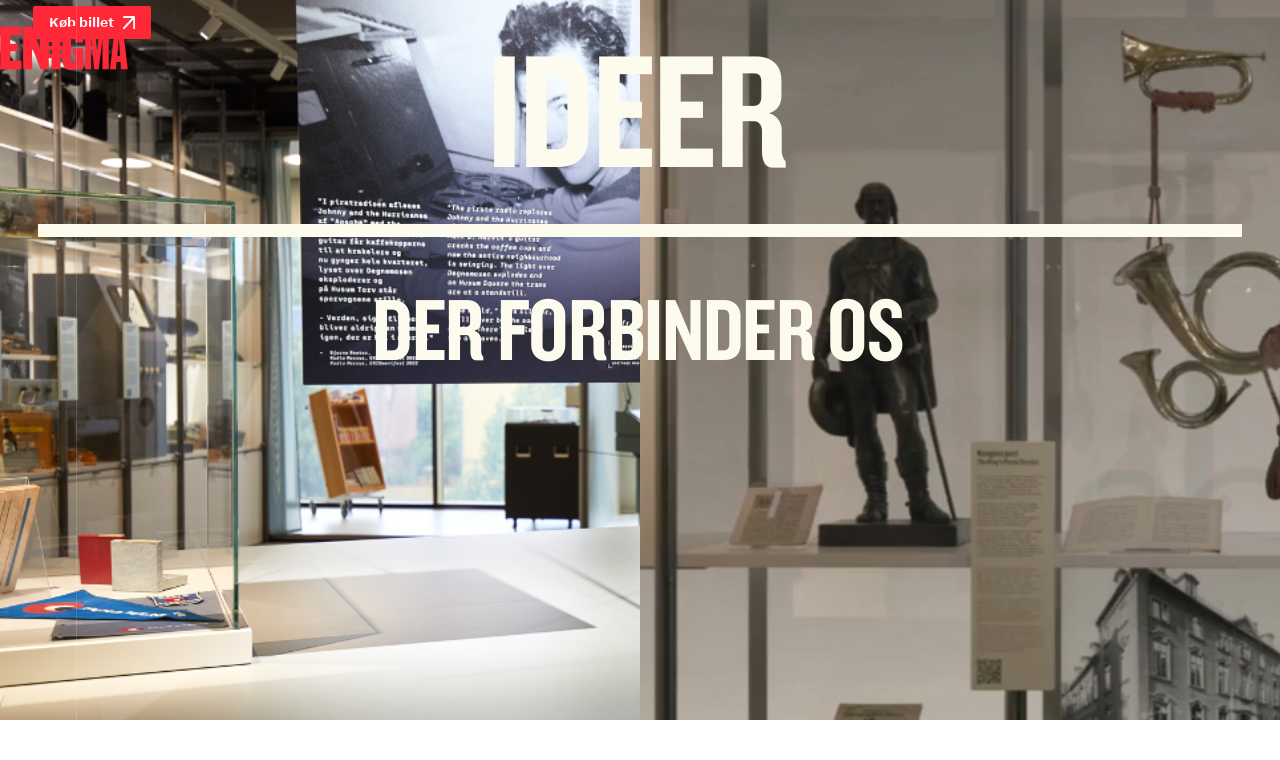

--- FILE ---
content_type: text/html
request_url: https://www.enigma.dk/oplev/ideer
body_size: 15452
content:
<!DOCTYPE html><!-- Last Published: Thu Jan 15 2026 08:25:18 GMT+0000 (Coordinated Universal Time) --><html data-wf-domain="www.enigma.dk" data-wf-page="664f2181162543f1c81d7ce4" data-wf-site="664f2181162543f1c81d7bdf" lang="en"><head><meta charset="utf-8"/><title>Ideer der forbinder os - Udstilling på ENIGMA</title><meta content="Kommunikations- og mediehistoriens små påfund og store drømme er blevet til opfindelser, der har bragt mennesker sammen og på en gang gjort verden til et større og mindre sted." name="description"/><meta content="Ideer der forbinder os - Udstilling på ENIGMA" property="og:title"/><meta content="Kommunikations- og mediehistoriens små påfund og store drømme er blevet til opfindelser, der har bragt mennesker sammen og på en gang gjort verden til et større og mindre sted." property="og:description"/><meta content="https://assets-global.website-files.com/615c40462df30f258df48cbb/61c0db5f41758921bdd2754d_Hellerup%20central.jpg" property="og:image"/><meta content="Ideer der forbinder os - Udstilling på ENIGMA" property="twitter:title"/><meta content="Kommunikations- og mediehistoriens små påfund og store drømme er blevet til opfindelser, der har bragt mennesker sammen og på en gang gjort verden til et større og mindre sted." property="twitter:description"/><meta content="https://assets-global.website-files.com/615c40462df30f258df48cbb/61c0db5f41758921bdd2754d_Hellerup%20central.jpg" property="twitter:image"/><meta property="og:type" content="website"/><meta content="summary_large_image" name="twitter:card"/><meta content="width=device-width, initial-scale=1" name="viewport"/><link href="https://cdn.prod.website-files.com/664f2181162543f1c81d7bdf/css/enigmamuseum.webflow.shared.f1659141e.css" rel="stylesheet" type="text/css" integrity="sha384-8WWRQeXuKvvCMlNQ9c+SIKBLAnMn4+myF/CotYk+vYPYcTL1yXaX33n+eSO5fvCr" crossorigin="anonymous"/><script type="text/javascript">!function(o,c){var n=c.documentElement,t=" w-mod-";n.className+=t+"js",("ontouchstart"in o||o.DocumentTouch&&c instanceof DocumentTouch)&&(n.className+=t+"touch")}(window,document);</script><link href="https://cdn.prod.website-files.com/6239cf255e18a884e822a053/6239cf255e18a8292e22a0fe_Enigma32.png" rel="shortcut icon" type="image/x-icon"/><link href="https://cdn.prod.website-files.com/6239cf255e18a884e822a053/6239cf255e18a8292d22a0db_Enigma256.png" rel="apple-touch-icon"/><meta name="viewport" content="width=device-width, initial-scale=1.0, maximum-scale=1.0, user-scalable=no" />

<style>
  a.w-webflow-badge {
    display: none !important;
}
body {
    -webkit-font-smoothing: antialiased;
  	-moz-font-smoothing: antialiased;
  	-o-font-smoothing: antialiased;
  	-ms-font-smoothing: antialiased;
	overflow-x: hidden;
}
* {
    text-rendering: auto;
}
*:focus {
    outline: none;
}
textarea:focus, input:focus{
    outline: none;
}
::selection {color: #ff2838; background: #fdf2bc;}
::-moz-selection {color: #ff2838; background: #fdf2bc;

::-webkit-scrollbar {display: none;}  
  
</style>

<!-- Google Tag Manager -->
<script>(function(w,d,s,l,i){w[l]=w[l]||[];w[l].push({'gtm.start':
new Date().getTime(),event:'gtm.js'});var f=d.getElementsByTagName(s)[0],
j=d.createElement(s),dl=l!='dataLayer'?'&l='+l:'';j.async=true;j.src=
'https://www.googletagmanager.com/gtm.js?id='+i+dl;f.parentNode.insertBefore(j,f);
})(window,document,'script','dataLayer','GTM-TGZXPC9P');</script>
<!-- End Google Tag Manager -->


<script src="https://cdnjs.cloudflare.com/ajax/libs/gsap/3.8.0/gsap.min.js"></script>
<script src="https://cdn.prod.website-files.com/612e18c6e88456d38d507449/619f59551cc6db2786c250bf_in-view.min.js.txt" crossorigin="anonymous"></script>

<!--<script defer data-domain="enigma.dk" src="https://plausible.io/js/plausible.js"></script> -->
<script defer data-domain="enigma.dk" src="https://plausible.io/js/plausible.outbound-links.js"></script>
<script>window.plausible = window.plausible || function() { (window.plausible.q = window.plausible.q || []).push(arguments) }</script>

<script> 
/* If browser back button was used, flush cache */ 
(function () { window.onpageshow = function(event) { if (event.persisted) { window.location.reload(); } }; })(); 

</script>
</head><body data-scroll-time="0.25"><div class="global"><div class="ponggame w-embed w-script"><script src="https://cdn.prod.website-files.com/612e18c6e88456d38d507449/61a4bf0541077d26659abcab_howler.min.js.txt" type="text/javascript" crossorigin="anonymous"></script>
<style>
  #ponggame{
    width: 100%!important;
    height: 100%!important;
    position: fixed;
    z-index: 99999;
    top: 0;
    left: 0;
    visibility:hidden;
  }
  #closeponggame {
    
    position: fixed;
    right: 3.1vw;
    top: 2.1vw;
    z-index: 999999;
    visibility: hidden;
    cursor: pointer;
    opacity: 1;
    z-index: 999999;
    border-radius: 30px;
    -webkit-transition: opacity 200ms ease;
    transition: opacity 200ms ease;
    font-family: 'Ringside', sans-serif;
    font-size: 1.2em;
    font-weight: 600;
    color: #fff;
    background-color: #ff2838;
    padding: 0.5em 2em;
  }
  #closeponggame a{
	  color: #fff!important;
  }
  .remove-scrolling { 
    height: 100%; 
    overflow: hidden; 
  } 
</style>

<div id="ponggamecontainer">
  <div id="closeponggame" class="ClosePongButton"><a href="#" class="">Luk</a></div>
  <canvas id="ponggame"></canvas>
</div></div><div class="grid"><div class="backgrid"><div id="w-node-d48a4287-baa3-36d6-ff1a-63f30a0eb412-44a147e4" class="liner"></div><div id="w-node-d48a4287-baa3-36d6-ff1a-63f30a0eb413-44a147e4" class="liner"></div><div id="w-node-d48a4287-baa3-36d6-ff1a-63f30a0eb414-44a147e4" class="liner"></div><div id="w-node-d48a4287-baa3-36d6-ff1a-63f30a0eb415-44a147e4" class="liner"></div><div id="w-node-d48a4287-baa3-36d6-ff1a-63f30a0eb416-44a147e4" class="liner"></div><div id="w-node-d48a4287-baa3-36d6-ff1a-63f30a0eb417-44a147e4" class="liner"></div><div id="w-node-d48a4287-baa3-36d6-ff1a-63f30a0eb418-44a147e4" class="liner"></div><div id="w-node-d48a4287-baa3-36d6-ff1a-63f30a0eb419-44a147e4" class="liner"></div><div id="w-node-d48a4287-baa3-36d6-ff1a-63f30a0eb41a-44a147e4" class="liner"></div><div id="w-node-d48a4287-baa3-36d6-ff1a-63f30a0eb41b-44a147e4" class="liner"></div><div id="w-node-d60e9fcb-af90-0b32-09ba-cf13a9417a1e-44a147e4" class="liner"></div><div id="w-node-_611b85db-1919-3d47-68bc-166d98f60056-44a147e4" class="liner"></div><div id="w-node-abbb0e7e-279b-fbb3-cf25-9f94f6e99396-44a147e4" class="liner"></div><div id="w-node-_6fb39be7-f698-6b4a-6bf0-5da23872e3a8-44a147e4" class="liner"></div><div id="w-node-f9623d58-c3e6-d6d5-e673-601919cdc364-44a147e4" class="liner"></div><div id="w-node-_12aa4fd0-c0f8-ead5-0bc2-7daddb3b4926-44a147e4" class="liner"></div><div id="w-node-_31d277b4-94f9-2563-cf54-9db6a9fc9450-44a147e4" class="liner"></div></div></div><div class="bgcolour_global"></div></div><div id="top" class="top"></div><div class="practical-wrap"><div class="global-info-2"><div class="text__open_en">Opening October 1st 2022</div><a href="https://shop.enigma.dk/arskort" class="buttons topmenue_en w-button">Buy the annual pass</a><a data-w-id="4ba1df17-e616-7229-dffc-19c13c32e5ad" href="/visit/enigma" class="link-to-info w-inline-block"><div class="text-block-13">info</div></a><a data-w-id="4ba1df17-e616-7229-dffc-19c13c32e5b0" href="https://shop.enigma.dk/dk/dagsbillet-voksen" target="_blank" class="link-to-ticket w-inline-block"><div>Køb billet</div><div class="icon-out-wrap"><img src="https://cdn.prod.website-files.com/664f2181162543f1c81d7bdf/664f2181162543f1c81d7e6f_arrowout_white.svg" loading="lazy" alt="" class="icon-out"/><img src="https://cdn.prod.website-files.com/664f2181162543f1c81d7bdf/664f2181162543f1c81d7e70_arrowout_red.svg" loading="lazy" alt="" class="icon-out-red"/></div></a></div></div><header class="menu-logo-wrap"><div data-w-id="a8ab04db-2c8d-a5be-ede1-4e89a2bd7afa" class="menu_burger-top"><div class="menu__line-top"></div><div class="menu__line-top"></div><div class="menu__line-top"></div></div><a href="/" class="logo-wrap-vert w-inline-block"><img src="https://cdn.prod.website-files.com/664f2181162543f1c81d7bdf/664f2181162543f1c81d7c86_enigma_logo4.svg" loading="lazy" alt="" class="logo"/></a><div class="bg-logo-mobile"></div></header><nav class="nav2-wrap"><div class="grid__menu"><div data-w-id="da46ee63-4f8d-99a1-3728-5471d78c6224" class="mp1"><a data-w-id="71527134-d819-665b-6926-94fe9a8cf8db" href="#" class="mp1__trigger w-inline-block"><div class="menu__burger__wrap"><div class="menu__line"></div><div class="menu__line"></div><div class="menu__line"></div></div></a><a data-w-id="cf782953-a3dd-a964-80ef-afc01393a224" href="#" class="bg__colour w-inline-block"><div class="menu__close__wrap"><div class="menu__line_closer"></div><div class="menu__line_closer rotate"></div></div></a></div><div id="w-node-da46ee63-4f8d-99a1-3728-5471d78c6229-d78c6223" data-w-id="da46ee63-4f8d-99a1-3728-5471d78c6229" class="mp2"></div><div id="w-node-da46ee63-4f8d-99a1-3728-5471d78c622a-d78c6223" class="mp3"><div data-w-id="da46ee63-4f8d-99a1-3728-5471d78c622b" class="main__nav"><div data-w-id="da46ee63-4f8d-99a1-3728-5471d78c622c" class="menu_item vert first"><div class="menu-folder"><a href="/visit/enigma" class="menu_inner white w-inline-block"><div>Besøg ENIGMA</div></a><div data-w-id="1343e4f5-cb81-1173-9126-27f7517843af" class="mobile-menu-arrow"><div class="arrow-inner"><img src="https://cdn.prod.website-files.com/664f2181162543f1c81d7bdf/664f2181162543f1c81d7eeb_enigma_arrow_down.svg" loading="lazy" alt="" class="contain-arrow"/></div></div></div><div class="menu_hover__vert is--visit2"><div class="menu_symbol_wrap inner"><div class="menu_vert__part"><a data-w-id="48bc584b-623d-f470-559e-fc36260fb0d4" href="https://shop.enigma.dk/dk/dagsbilletter" class="header-menu-wrap w-inline-block"><div data-w-id="48bc584b-623d-f470-559e-fc36260fb0d5" class="menu__header">&gt; Køb billet</div></a><a href="/visit/enigma" class="menu_link first">Åbningstider og priser</a><a href="/visit/omvisninger" class="menu_link first">Omvisninger</a><a href="/visit/born-og-familier" class="menu_link first">Børn og familier</a><a href="/visit/kalender" class="menu_link first">Kalender</a><a href="/visit/praktisk-information" class="menu_link first">Praktisk information</a></div></div></div></div><div data-w-id="da46ee63-4f8d-99a1-3728-5471d78c6252" class="menu_item vert"><div class="menu-folder"><a href="/oplev/enigma" class="menu_inner white w-inline-block"><div>Udstillinger</div></a><div data-w-id="689d5598-2423-588f-060d-987e80b49420" class="mobile-menu-arrow"></div></div></div><div data-w-id="da46ee63-4f8d-99a1-3728-5471d78c6277" class="menu_item vert"><div class="menu-folder"><a href="/uddannelse/om-laering" class="menu_inner white w-inline-block"><div>Læring</div></a><div data-w-id="f41d7b67-2334-f799-00ce-e0cff4cb9f25" class="mobile-menu-arrow"><div class="arrow-inner"><img src="https://cdn.prod.website-files.com/664f2181162543f1c81d7bdf/664f2181162543f1c81d7eeb_enigma_arrow_down.svg" loading="lazy" alt="" class="contain-arrow"/></div></div></div><div class="menu_hover__vert is--learn2"><div class="menu_symbol_wrap inner"><div class="menu_vert__part"><a href="/uddannelse/om-laering" class="header-menu-wrap w-inline-block"><div class="menu__header">&gt; Om læring</div></a><div class="vertical-left is--topmenu"><div class="w-dyn-list"><div role="list" class="w-dyn-items"><div role="listitem" class="menu__link__cms w-dyn-item"><a href="/kategori/dagtilbud-og-indskoling" class="menu_link">Dagtilbud og indskoling</a></div><div role="listitem" class="menu__link__cms w-dyn-item"><a href="/kategori/mellemtrin" class="menu_link">Mellemtrin</a></div><div role="listitem" class="menu__link__cms w-dyn-item"><a href="/kategori/udskoling-og-ungdomsuddannelser" class="menu_link">Udskoling og ungdomsuddannelser</a></div></div></div></div></div></div></div></div><div data-w-id="da46ee63-4f8d-99a1-3728-5471d78c627d" class="menu_item vert desk"><div class="menu-folder"><a href="/lytlaes/blog" class="menu_inner white w-inline-block"><div>Nyheder</div></a><div data-w-id="d6433406-9719-f4e9-decb-9295efbc2685" class="mobile-menu-arrow"><div class="arrow-inner"><img src="https://cdn.prod.website-files.com/664f2181162543f1c81d7bdf/664f2181162543f1c81d7eeb_enigma_arrow_down.svg" loading="lazy" alt="" class="contain-arrow"/></div></div></div><div class="menu_hover__vert is--listen2"><div class="menu_symbol_wrap inner"><div class="menu_vert__part"><a href="/lytlaes/blog" class="header-menu-wrap w-inline-block"><div class="menu__header">&gt; Blog</div></a><a href="/lytlaes/podcasts" class="header-menu-wrap w-inline-block"><div class="menu__header">&gt; Podcast</div></a></div><div class="menu_vert__part"><a href="/lytlaes/nyhedsbrev" class="header-menu-wrap last w-inline-block"><div class="menu__header">&gt; Nyhedsbrev</div></a></div></div></div></div><div data-w-id="7eda14a5-98f9-ffec-a5a8-8e99499c59de" class="menu_item vert mobile"><a href="/lytlaes/blog" class="menu_inner white w-inline-block"><div>Blog</div></a><div class="menu_hover__vert is--listen2"><div class="menu_symbol_wrap inner"><div class="menu_vert__part"><a href="/lytlaes/blog" class="header-menu-wrap w-inline-block"><div class="menu__header">&gt; Blog</div></a><a href="/lytlaes/podcasts" class="header-menu-wrap w-inline-block"><div class="menu__header">&gt; Podcast</div></a></div><div class="menu_vert__part"><a href="/lytlaes/nyhedsbrev" class="header-menu-wrap last w-inline-block"><div class="menu__header">&gt; Nyhedsbrev</div></a></div></div></div></div><div class="menu_item vert mobile"><a href="/lytlaes/podcasts" class="menu_inner white w-inline-block"><div>Podcast</div></a><div class="menu_hover__vert is--listen2"><div class="menu_symbol_wrap inner"><div class="menu_vert__part"><a href="/lytlaes/blog" class="header-menu-wrap w-inline-block"><div class="menu__header">&gt; Blog</div></a><a href="/lytlaes/podcasts" class="header-menu-wrap w-inline-block"><div class="menu__header">&gt; Podcast</div></a></div><div class="menu_vert__part"><a href="/lytlaes/nyhedsbrev" class="header-menu-wrap last w-inline-block"><div class="menu__header">&gt; Nyhedsbrev</div></a></div></div></div></div><div data-w-id="e03c2a2a-1f09-b2fb-027a-c3058fcb65df" class="menu_item vert"><div class="menu-folder"><a href="/samlinger/om-samlingerne" class="menu_inner white w-inline-block"><div>Samlinger</div></a><div data-w-id="e03c2a2a-1f09-b2fb-027a-c3058fcb65e4" class="mobile-menu-arrow"></div></div></div><div data-w-id="4a4545e6-6025-d8bf-1055-0b64a50b2f84" class="menu_item vert"><div class="menu-folder"><a href="/om/enigma" class="menu_inner white w-inline-block"><div>Om ENIGMA</div></a><div data-w-id="8f6f5dc1-184c-2810-2ee7-94a69e2d4909" class="mobile-menu-arrow"><div class="arrow-inner"><img src="https://cdn.prod.website-files.com/664f2181162543f1c81d7bdf/664f2181162543f1c81d7eeb_enigma_arrow_down.svg" loading="lazy" alt="" class="contain-arrow"/></div></div></div><div class="menu_hover__vert is--om"><div class="menu_symbol_wrap inner"><div class="menu_vert__part"><a href="/om/enigma" class="header-menu-wrap w-inline-block"><div class="menu__header">&gt; Om os</div></a></div><div class="menu_vert__part"><a href="/om/kontakt" class="menu_link first">Kontakt</a><a href="/om/museumsfonden" class="menu_link first">Om fonden</a><a href="/om/moder-og-events" class="menu_link first">Møder og events</a><a href="/om/jobpraktik" class="menu_link first">Job og praktik</a><a href="/om/presse" class="menu_link first">Presse</a><a href="/om/stot-enigma" class="menu_link">Støt ENIGMA</a></div></div></div></div><div class="menu_item vert mobile"><a href="/search" class="menu_inner white w-inline-block"><div>Søg</div></a><div class="menu_hover__vert is--listen2"><div class="menu_symbol_wrap inner"><div class="menu_vert__part"><a href="/lytlaes/blog" class="header-menu-wrap w-inline-block"><div class="menu__header">&gt; Blog</div></a><a href="/lytlaes/podcasts" class="header-menu-wrap w-inline-block"><div class="menu__header">&gt; Podcast</div></a></div><div class="menu_vert__part"><a href="/lytlaes/nyhedsbrev" class="header-menu-wrap last w-inline-block"><div class="menu__header">&gt; Nyhedsbrev</div></a></div></div></div></div><div data-w-id="bc6573a6-5932-6000-2446-ccb4259cdd25" class="menu_item vert"><a href="/en/about-enigma" class="menu_inner white w-inline-block"><div>in English</div></a><div class="menu_hover__vert is--om"></div></div><div class="menu_item_search"><div class="menu_hover__vert is--search2"><form action="/search" class="search-wrap menu w-form"><input class="input search__menu w-input" maxlength="256" name="query" placeholder="Søg " type="search" id="search" required=""/><input type="submit" class="buttons soeg__menu w-button" value="&gt;"/></form></div></div></div><div class="menu__info__enigma"><a data-w-id="e4434a55-5a2a-e232-f7ca-cfc0fcb97b42" href="/" class="logo__menu w-inline-block"><img src="https://cdn.prod.website-files.com/664f2181162543f1c81d7bdf/68a2de0be6798d83eab51417_Prim%C3%A6rt%20logo%20hvid.png.svg" loading="lazy" alt="" class="contain contain--left"/></a></div></div><div id="w-node-da46ee63-4f8d-99a1-3728-5471d78c628d-d78c6223" class="mp4"><div class="menu_default__view"></div></div><div id="w-node-da46ee63-4f8d-99a1-3728-5471d78c628e-d78c6223" data-w-id="da46ee63-4f8d-99a1-3728-5471d78c628e" class="mp5"><div class="menu__close__wrap_mobile"><div class="menu__line_closer"></div><div class="menu__line_closer rotate"></div></div></div></div></nav><div class="content maker"><div class="w-dyn-list"><div role="list" class="w-dyn-items"><div role="listitem" class="wrap-udstilling w-dyn-item"><div class="exhibit-part"><header data-w-id="bcb889bb-2cfa-032d-3fac-1f0d618328c9" class="section frontpage__head"><div class="teleportal-video"><div class="ideer-wrap"><h1 class="is--ideer-header">Ideer</h1><div class="line-ideer"><div class="ideer-line"></div></div><h1 class="is--ideer">DER forbinder os</h1></div><div style="background-image:url(&quot;https://cdn.prod.website-files.com/664f2181162543f1c81d7c03/664f2181162543f1c81d8cb3_Om.png&quot;)" class="video-holder teleport"><div data-poster-url="https://cdn.prod.website-files.com/6239cf255e18a884e822a053/6523f99217dc8dd31dbd9079_ideer-poster-00001.jpg" data-video-urls="https://cdn.prod.website-files.com/664f2181162543f1c81d7bdf/664f2181162543f1c81d7eea_ideer-transcode.mp4,https://cdn.prod.website-files.com/664f2181162543f1c81d7bdf/664f2181162543f1c81d7eea_ideer-transcode.webm" data-autoplay="true" data-loop="true" data-wf-ignore="true" class="bg-video-test w-background-video w-background-video-atom"><video id="3c90645b-84a6-da97-0ddb-603511733c09-video" autoplay="" loop="" style="background-image:url(&quot;https://cdn.prod.website-files.com/6239cf255e18a884e822a053/6523f99217dc8dd31dbd9079_ideer-poster-00001.jpg&quot;)" muted="" playsinline="" data-wf-ignore="true" data-object-fit="cover"><source src="https://cdn.prod.website-files.com/664f2181162543f1c81d7bdf/664f2181162543f1c81d7eea_ideer-transcode.mp4" data-wf-ignore="true"/><source src="https://cdn.prod.website-files.com/664f2181162543f1c81d7bdf/664f2181162543f1c81d7eea_ideer-transcode.webm" data-wf-ignore="true"/></video></div><div class="teleportal-shader"></div></div></div></header><section data-w-id="a4c7da61-b2f3-d083-2168-e44533953baf" class="section ideer-part-1"><div class="ideer-part-1-1"><div class="_1-1-image"><div class="text-small-on-image"><div class="text-description-box t-white">Postbud på stylter forbinder Bogø og Farø</div></div><img src="https://cdn.prod.website-files.com/664f2181162543f1c81d7bdf/6850074d5d53e4d43cbf1572_Billede1.png" loading="lazy" sizes="(max-width: 964px) 100vw, 964px" srcset="https://cdn.prod.website-files.com/664f2181162543f1c81d7bdf/6850074d5d53e4d43cbf1572_Billede1-p-500.png 500w, https://cdn.prod.website-files.com/664f2181162543f1c81d7bdf/6850074d5d53e4d43cbf1572_Billede1-p-800.png 800w, https://cdn.prod.website-files.com/664f2181162543f1c81d7bdf/6850074d5d53e4d43cbf1572_Billede1.png 964w" alt="Tegning af kugleposte dateret anno 1816" class="cover"/></div><div data-w-id="b9078982-f0d5-6a9d-c3ad-bb06b9da6b3d" style="height:30vh" class="_1-1-spacer"><div class="line-flex"></div></div><div class="_1-2-image"><img src="https://cdn.prod.website-files.com/664f2181162543f1c81d7bdf/68500fcf004d838497216059_Hellerup-centralen.2png.png" loading="lazy" sizes="(max-width: 964px) 100vw, 964px" srcset="https://cdn.prod.website-files.com/664f2181162543f1c81d7bdf/68500fcf004d838497216059_Hellerup-centralen.2png-p-500.png 500w, https://cdn.prod.website-files.com/664f2181162543f1c81d7bdf/68500fcf004d838497216059_Hellerup-centralen.2png-p-800.png 800w, https://cdn.prod.website-files.com/664f2181162543f1c81d7bdf/68500fcf004d838497216059_Hellerup-centralen.2png.png 964w" alt="barn der leger med Littlebits " class="cover"/><div class="text-small-on-image"><div class="text-description-box t-white">De store omstillingsborde forbandt kvinderne til arbejdsmarkedet og abonnenterne til hinanden</div></div></div></div><div class="ideer-part-1-2"><div class="text__onimage__wrap text-ideer-1 ideer"><h3>Vi forbinder hinanden</h3><h6>MED BREVET</h6><div class="text-description-box">Løbere og ryttere var budbringere i oldtidens Egypten og senere også i Kina. I Danmark blev vi først forbundet af ni postruter, da Chr. IV i 1624 grundlagde det danske postvæsen. Opdag posthistoriens mange ideer til stadig hurtigere forbindelser.<br/>‍</div><h6>OG TELEFONEN</h6><div class="text-description-box">Alexander Graham Bells idé fra 1876 førte til en global telefonbølge, som Danmark blev en del af i 1881 med oprettelsen af det første danske telefonselskab. Oplev den telefoniske revolution og forsøg dig selv som telefonistinde.<br/></div></div></div></section><div data-w-id="9d9695a1-bab6-e391-f8d7-0f068fda2845" style="height:3vw" class="section-breaker break2"><div class="line-1"></div><div class="line-2"></div><div class="line-3"></div></div><section class="section ideer-part-2"><div class="ideer-part-2-1"><div class="text__onimage__wrap _3d-print ideer"><h3>Vi forbinder verden</h3><h6>MED TELEGRAM</h6><div class="text-description-box">Da videnskabsmanden H.C.Ørsted i 1820 fik en kompasnål til at bevæge sig, fik han ideen om at forbinde os på tværs af landegrænser og verdenshave. Lær om en verden forbundet af telegrafkabler med elektromagnetisme som budbringer.<br/> </div><h6>OG ET ALFABET</h6><div class="text-description-box">I 1844 viste Samuel Morse sin telegraf med morsealfabetet. Kan du lære et nyt alfabet? </div></div></div><div class="ideer-part-2-2"><div class="_2-1-image"><img src="https://cdn.prod.website-files.com/664f2181162543f1c81d7bdf/68503b6aed503a1573559640_Kuglepost.jpg" loading="lazy" sizes="(max-width: 964px) 100vw, 964px" srcset="https://cdn.prod.website-files.com/664f2181162543f1c81d7bdf/68503b6aed503a1573559640_Kuglepost-p-500.jpg 500w, https://cdn.prod.website-files.com/664f2181162543f1c81d7bdf/68503b6aed503a1573559640_Kuglepost-p-800.jpg 800w, https://cdn.prod.website-files.com/664f2181162543f1c81d7bdf/68503b6aed503a1573559640_Kuglepost.jpg 964w" alt="Ældre print reklame for mærket Ericofon, en telefon " class="cover"/><div class="text-small-on-image"><div class="text-description-box t-white"></div></div></div><div data-w-id="f072c7b9-599e-74c9-da40-688223a83c32" style="height:30vh" class="_2-1-spacer"><div class="ideer-spacer-line"></div></div><div class="_2-2-image"><img src="https://cdn.prod.website-files.com/664f2181162543f1c81d7bdf/664f2181162543f1c81d7eed_Telegraf%2C%20P5.jpg" loading="lazy" sizes="(max-width: 2048px) 100vw, 2048px" srcset="https://cdn.prod.website-files.com/664f2181162543f1c81d7bdf/664f2181162543f1c81d7eed_Telegraf%252C%2520P5-p-500.jpg 500w, https://cdn.prod.website-files.com/664f2181162543f1c81d7bdf/664f2181162543f1c81d7eed_Telegraf%252C%2520P5-p-800.jpg 800w, https://cdn.prod.website-files.com/664f2181162543f1c81d7bdf/664f2181162543f1c81d7eed_Telegraf%252C%2520P5-p-1080.jpg 1080w, https://cdn.prod.website-files.com/664f2181162543f1c81d7bdf/664f2181162543f1c81d7eed_Telegraf%252C%2520P5-p-1600.jpg 1600w, https://cdn.prod.website-files.com/664f2181162543f1c81d7bdf/664f2181162543f1c81d7eed_Telegraf%252C%2520P5-p-2000.jpg 2000w, https://cdn.prod.website-files.com/664f2181162543f1c81d7bdf/664f2181162543f1c81d7eed_Telegraf%2C%20P5.jpg 2048w" alt="Billede af applikation på computer, hvor der designes 3D objekter med henblik på at printe dem" class="cover"/><div class="text-small-on-image"><div class="text-description-box t-white">Lær et alfabet forbundet med prikker og streger</div></div></div></div></section><div class="section-breaker"><div class="line-4"></div><div class="line-5"></div><div class="line-6"></div></div></div></div></div></div><div class="section ideer-part-2"><div class="w-dyn-list"><section role="list" class="ideer-part-3-1 w-dyn-items"><div role="listitem" class="ideer-part w-dyn-item"><div class="_2-1-image"><div class="image-in-3-2"><img loading="eager" alt="Foto af ældre tv-kamera" src="https://cdn.prod.website-files.com/664f2181162543f1c81d7c03/685038ab2bb720d460805dab_MellanieGand%C3%B8_Enigma-30%2017.27.40.jpeg" sizes="100vw" srcset="https://cdn.prod.website-files.com/664f2181162543f1c81d7c03/685038ab2bb720d460805dab_MellanieGand%C3%B8_Enigma-30%2017.27.40-p-500.jpeg 500w, https://cdn.prod.website-files.com/664f2181162543f1c81d7c03/685038ab2bb720d460805dab_MellanieGand%C3%B8_Enigma-30%2017.27.40-p-800.jpeg 800w, https://cdn.prod.website-files.com/664f2181162543f1c81d7c03/685038ab2bb720d460805dab_MellanieGand%C3%B8_Enigma-30%2017.27.40-p-1080.jpeg 1080w, https://cdn.prod.website-files.com/664f2181162543f1c81d7c03/685038ab2bb720d460805dab_MellanieGand%C3%B8_Enigma-30%2017.27.40-p-1600.jpeg 1600w, https://cdn.prod.website-files.com/664f2181162543f1c81d7c03/685038ab2bb720d460805dab_MellanieGand%C3%B8_Enigma-30%2017.27.40-p-2000.jpeg 2000w, https://cdn.prod.website-files.com/664f2181162543f1c81d7c03/685038ab2bb720d460805dab_MellanieGand%C3%B8_Enigma-30%2017.27.40-p-2600.jpeg 2600w, https://cdn.prod.website-files.com/664f2181162543f1c81d7c03/685038ab2bb720d460805dab_MellanieGand%C3%B8_Enigma-30%2017.27.40-p-3200.jpeg 3200w, https://cdn.prod.website-files.com/664f2181162543f1c81d7c03/685038ab2bb720d460805dab_MellanieGand%C3%B8_Enigma-30%2017.27.40.jpeg 4672w" class="cover"/></div><div class="text__onimage__wrap _3-2-text ideer"><h3>Forbundet af lyd og billede</h3><div class="text-description-box">I samarbejde med DRs Museumsforening kan du opleve produktionsudstyr og andre apparater forbundet til udviklingen af TV og radio. Opdag hvad en sortbåndsgenerator er eller hvordan lydeffekter blev til. Lyt til ikoniske radioprogrammer og genoplev historiske tv-udsendelser og de første tv-reklamer.</div></div><div class="connector-line-3-2"></div></div><div class="_3-2-spacer"><div class="ideer-spacer-line-copy"></div></div></div><div role="listitem" class="ideer-part w-dyn-item"><div class="_2-1-image"><div class="image-in-3-2"><img loading="eager" alt="" src="https://cdn.prod.website-files.com/664f2181162543f1c81d7c03/68514bdce3cf2e9fc60c57a2_boernetvintro.jpg" sizes="100vw" srcset="https://cdn.prod.website-files.com/664f2181162543f1c81d7c03/68514bdce3cf2e9fc60c57a2_boernetvintro-p-500.jpg 500w, https://cdn.prod.website-files.com/664f2181162543f1c81d7c03/68514bdce3cf2e9fc60c57a2_boernetvintro.jpg 560w" class="cover"/></div><div class="text__onimage__wrap _3-2-text ideer"><h3>Forbundet til figurerne</h3><div class="text-description-box">Engang afbrød man rundbold på villavejen og løb ind når der var ”Fjernsyn for dig”. Mød de ikoniske figurer fra ”dukkeæraen” på DR i 1970erne og 1980erne, når vi sammen med DR udstiller historien bag alletiders børnefjernsyn.</div></div><div class="connector-line-3-2"></div></div><div class="_3-2-spacer"><div class="ideer-spacer-line-copy"></div></div></div><div role="listitem" class="ideer-part w-dyn-item"><div class="_2-1-image"><div class="image-in-3-2"><img loading="eager" alt="" src="https://cdn.prod.website-files.com/664f2181162543f1c81d7c03/68500b7a89f1de7b4222d74e_Radio_Hanging%20Image_Ib%20Hansenr.mercur.2.jpg" sizes="100vw" srcset="https://cdn.prod.website-files.com/664f2181162543f1c81d7c03/68500b7a89f1de7b4222d74e_Radio_Hanging%20Image_Ib%20Hansenr.mercur.2-p-500.jpg 500w, https://cdn.prod.website-files.com/664f2181162543f1c81d7c03/68500b7a89f1de7b4222d74e_Radio_Hanging%20Image_Ib%20Hansenr.mercur.2-p-800.jpg 800w, https://cdn.prod.website-files.com/664f2181162543f1c81d7c03/68500b7a89f1de7b4222d74e_Radio_Hanging%20Image_Ib%20Hansenr.mercur.2.jpg 900w" class="cover"/></div><div class="text__onimage__wrap _3-2-text ideer"><h3>Mennesket bag ideen</h3><div class="text-description-box">Mange af de mennesker, som har opfundet den teknologi, vi bruger i dag, er gået i glemmebogen. Vi har bedt otte skønlitterære forfattere om at skrive disse menneskers historier, så du kan komme helt tæt på dem. Støttet af Stantens Kunstfond har vi samlet fortællingerne under titlen ENIGmanifest.</div></div><div class="connector-line-3-2"></div></div><div class="_3-2-spacer w-condition-invisible"><div class="ideer-spacer-line-copy"></div></div></div></section></div></div><div class="section footer"><footer id="footer" class="footer-wrap"><div class="footer__grid"><div id="w-node-be4bed1c-3bb3-e17a-985e-f1b083178a6b-17ee9092"><div class="footer_part pos1"><div class="rich-text-block w-richtext"><h3><a href="/lytlaes/nyhedsbrev">Får du vores nyhedsbrev?</a></h3></div></div></div><div id="w-node-_22fa4bb6-e1d2-2d33-7270-c2890a966279-17ee9092"><a href="https://www.facebook.com/enigmamuseum" class="buttons black-2">Facebook</a><a href="https://www.instagram.com/enigmamuseum/" class="buttons black-2">Instagram</a><a href="https://twitter.com/enigmamuseum?lang=da" class="buttons black-2">X / Twitter</a></div><div id="w-node-_531a1b45-f056-eca3-1156-4e0609f98974-17ee9092"><a href="tel:33410900" class="buttons black-2">3341 0900</a><a href="mailto:museum@enigma.dk" class="buttons black-2">museum@enigma.dk</a></div><div id="w-node-b2faff79-5e7e-f14b-0eb1-d100fccc9541-17ee9092"><div class="footer_part adresse"><div class="adresse__footer">© 2023 ENIGMA – Museum for post, tele og kommunikation‍</div><img src="https://cdn.prod.website-files.com/664f2181162543f1c81d7bdf/682db151b2152105bd43b4f6_joy_black2.svg" loading="lazy" alt="" id="playbtnimg" class="playpongbtn"/></div></div><div id="w-node-af5a7bac-6feb-7765-6b5f-971cfc90e937-17ee9092"><div class="footer_part adresse"><div class="adresse__footer">Øster Allé 3<br/>2100 København Ø<br/></div></div></div><div id="w-node-_5417d43d-15f0-bfe7-3732-a5cc8ff943e7-17ee9092"><div class="form-block hidden w-form"><form id="wf-form-NAME" name="wf-form-NAME" data-name="NAME" method="get" class="form" data-wf-page-id="664f2181162543f1c81d7ce4" data-wf-element-id="151edca3-2333-a314-9162-242ac3ab5d3b"><div class="input__wrap"><div class="input__group"><input class="input footer w-input" maxlength="256" name="name" data-name="Name" placeholder="Dit navn" type="text" id="name"/></div><div class="input__group"><input class="input footer w-input" maxlength="256" name="email" data-name="Email" placeholder="Din Email" type="email" id="email" required=""/></div></div><input type="submit" data-wait="Vent venligst…" class="buttons white w-button" value="Ja tak! "/></form><div class="w-form-done"><div>Thank you! Your submission has been received!</div></div><div class="w-form-fail"><div>Oops! Something went wrong while submitting the form.</div></div></div></div><div id="w-node-_132a2da9-c842-0daf-642d-565371c79019-17ee9092" class="wrap__totop"><a href="#top" class="buttons tothetop w-inline-block"><div>Til top</div></a></div></div></footer></div></div><script src="https://d3e54v103j8qbb.cloudfront.net/js/jquery-3.5.1.min.dc5e7f18c8.js?site=664f2181162543f1c81d7bdf" type="text/javascript" integrity="sha256-9/aliU8dGd2tb6OSsuzixeV4y/faTqgFtohetphbbj0=" crossorigin="anonymous"></script><script src="https://cdn.prod.website-files.com/664f2181162543f1c81d7bdf/js/webflow.schunk.36b8fb49256177c8.js" type="text/javascript" integrity="sha384-4abIlA5/v7XaW1HMXKBgnUuhnjBYJ/Z9C1OSg4OhmVw9O3QeHJ/qJqFBERCDPv7G" crossorigin="anonymous"></script><script src="https://cdn.prod.website-files.com/664f2181162543f1c81d7bdf/js/webflow.schunk.cc6dd4bd437a2b83.js" type="text/javascript" integrity="sha384-e5bWz0yT4rpxyMqxD8yMu1EqjhW0nvN5C7XRmA3aQ4GU3X8+Yqzvl8KTaJoD4KIH" crossorigin="anonymous"></script><script src="https://cdn.prod.website-files.com/664f2181162543f1c81d7bdf/js/webflow.b7468abe.564c0e900f97ce1b.js" type="text/javascript" integrity="sha384-+qI/Dt5+XKAKMReO4wQtZ9xmM/wNXpdQXsTiI1TIy6d/rlhypQqxH5qETzvfwy4M" crossorigin="anonymous"></script><style>

  .flickrchar{
    font-family: 'Knockout 72 web', sans-serif;
  }

</style>

<script>
  

const isMobile  = ( debug=false ) => {
    let tests = 0
    // screen size
    if ( window.matchMedia("only screen and (max-width: 991px)").matches ) {
        tests++
    }
    // touch events
    if ('ontouchstart' in document.documentElement && navigator.userAgent.match(/Mobi/)){
        tests++
    }
    // navigator useragent & platform
    if (/Android|webOS|iPhone|iPad|iPod|BlackBerry/i.test(navigator.userAgent) ||
    (/Android|webOS|iPhone|iPad|iPod|BlackBerry/i.test(navigator.platform))) {
        tests++
    }
    if( debug ) return true;
    if( tests === 3 ) return true;
    return false;
}

// ——————————————————————————————————————————————————
// TextScramble
// Based on https://codepen.io/soulwire/pen/mErPAK
// @author  Frédéric Dilé - Granyon -Copenhagen
// @date    26.11.2021
// ——————————————————————————————————————————————————

class TextScramble {
    constructor(el) {
    this.el = el
    this.chars = '<>-_[]{}—=+*^#________'
    this.update = this.update.bind(this)
    this.speed = 3 // 1 : slow -  5 : fast
    }
    setText(newText, speed) {
    this.speed = speed
    const oldText = this.el.innerText
    const length = Math.max(oldText.length, newText.length)
    const promise = new Promise((resolve) => this.resolve = resolve)
    this.queue = []
    for (let i = 0; i < length; i++) {
        const from = oldText[i] || ''
        const to = newText[i] || ''
        const nbr = (30 + ( Math.random() * 5 * i ) ) // changing speed according to number of chars
        const start = Math.floor(Math.random() * nbr )
        const end = start + Math.floor(Math.random() * nbr )
        this.queue.push({ from, to, start, end })
    }
    cancelAnimationFrame(this.frameRequest)
    this.frame = 0
    this.update()
    return promise
    }
    update() {
    let output = ''
    let complete = 0
    for (let i = 0, n = this.queue.length; i < n; i++) {
        let { from, to, start, end, char } = this.queue[i]
        if (this.frame >= end) {
        complete++
        output += to
        } else if (this.frame >= start) {
        if (!char || Math.random() < 0.28) { // 0.28
            char = this.randomChar()
            this.queue[i].char = char
        }
        // output += `<span class="dud">${char}</span>`
        // we just want to change the font not character
        output += `<span class="flickrchar">${from}</span>`
        } else {
        output += from
        }
    }
    this.el.innerHTML = output
    if (complete === this.queue.length) {
        this.el.setAttribute('data-flicker', 'false');
        this.resolve()
    } else {
        this.frameRequest = requestAnimationFrame(this.update)
        this.frame+=this.speed
    }
    }
    randomChar() {
    return this.chars[Math.floor(Math.random() * this.chars.length)]
    }
}

// ——————————————————————————————————————————————————
// Init Titles Flickering 
// ——————————————————————————————————————————————————

const items = document.querySelectorAll('.flicker')


items.forEach( (item, index) => {

    const title = item.innerHTML
    const fx = new TextScramble(item)
    item.setAttribute('data-flicker', 'true');

    item.id = 'flicker' + index

    inView('#flicker' + index)
    .on('enter', item => {
    if( item.getAttribute('data-flicker') == 'true' ){
        let rdmTime = 1000 + Math.floor(Math.random() * 1000)
        if( index > 0 ) rdmTime = 500
        setTimeout( function(){
          fx.setText(title, 3)
          //item.setAttribute('data-flicker', 'false');
        },rdmTime )
    }
    })


})



</script>


<script>

  // ——————————————————————————————————————————————————
  // VHS EFFECT
  // From https://github.com/halvves/shader-doodle
  // used with 
  // https://github.com/patriciogonzalezvivo/glslCanvas
  // updated by Frederic Dilé - Granyon
  // Date 24.01.2022
  // ——————————————————————————————————————————————————

</script>
<style>
  .vhseffect {
    position: absolute;
  }
  .glslCanvas {
    /* position: absolute; */
    z-index: 0;
    visibility: hidden;
    width: 100%;
    height: auto;
  }
</style>

<script src="https://assets-global.website-files.com/612e18c6e88456d38d507449/61eec6809311702f856b003d_glslcanvas.min.js.txt"></script>

<script>

  var string_vert_code = "attribute vec4 a_position; main(){\ggl_Position = a_position;\n}\n";

  var string_frag_code = `
  // From https://github.com/halvves/shader-doodle
  // used with 
  // https://github.com/patriciogonzalezvivo/glslCanvas
  // updated by Frederic Dilé - Granyon

  #ifdef GL_ES
      precision mediump float;
  #endif

  uniform vec2 u_resolution;
  uniform float u_time;
  uniform sampler2D u_tex0;
  uniform sampler2D u_tex1;
  uniform vec2 u_tex1Resolution; 
          
  float ramp(float y, float start, float end) {
      float inside = step(start, y) - step(end, y);
      float fact = (y - start) / (end - start) * inside;
      return (1.0 - fact) * inside;
  }
          
  float onOff(float a, float b, float c, float t) {
      return step(c, sin(t + a * cos(t * b)));
  }
          
  vec2 coverScreen(vec2 fragCoord, vec2 resolution, float aspect) {
      vec2 uv = 0.5 * (2.0 * fragCoord - resolution);
      if (resolution.x / resolution.y > aspect) {
          uv = 0.5 - uv / vec2(resolution.x, -resolution.x / aspect);
      } else {
          uv = 0.5 - uv / vec2(resolution.y * aspect, -resolution.y);
      }
      return uv;
  }
          
  vec2 screenDistort(vec2 uv) {
      uv -= vec2(0.5, 0.5);
      uv = uv * 1.2 * (1.0 / 1.2 + 3.0 * uv.x * uv.x * uv.y * uv.y);
      uv += vec2(0.5, 0.5);
      return uv;
  }
          
  vec2 scanWarp(vec2 uv, float t) {
      float window = 1.0 / (1.0 + 20.0 * (uv.y - mod(t / 4.0, 1.0)) * (uv.y - mod(t / 4.0, 1.0)));
      uv.x = uv.x + sin(uv.y * 10.0 + t) / 50.0 * onOff(4.0, 4.0, 0.3, t) * (1.0 + cos(t * 80.0)) * window;
      float vShift = 1.4 * onOff(2.0, 3.0, 0.9, t) * (sin(t) * sin(t * 20.0) + (0.5 + 0.1 * sin(t * 200.0) * cos(t)));
      uv.y = mod(uv.y + vShift, 1.0);
      return uv;
  }
          
  float vignette(vec2 uv, float t) {
  float vigAmt = 1.0 + 0.3 * sin(t + 5.0 * cos(t * 5.0));
      return (1.0 - vigAmt * (uv.y - 0.5) * (uv.y - 0.5)) * (1.0 - vigAmt * (uv.x - 0.5) * (uv.x - 0.5));
  }
          
  float crtLines(vec2 uv, float t) {
      return ((15.0 + mod(uv.y * 30.0 + t, 1.0)) / 15.0);
  }
          
  float getNoise(vec2 p, float t) {
      float s = texture2D(u_tex0, vec2(1.0, 2.0 * cos(t)) * t * 8.0 + p * 1.0).x;
      s *= s;
      return s;
  }
          
  float getStripes(vec2 uv, float t) {
      float noi = getNoise(uv * vec2(0.5, 1.0) + vec2(1.0, 1.0), t);
      return ramp(mod(uv.y * 3.0 + t/2.0 + sin(t + sin(t * 0.63)), 1.0), 0.5, 0.515) * noi;
  }

  vec3 hueShift(vec3 color, float hue)
  {
  const vec3 k = vec3(0.57735, 0.57735, 0.57735);
  float cosAngle = cos(hue);
  return vec3(color * cosAngle + cross(k, color) * sin(hue) + k * dot(k, color) * (1.0 - cosAngle));
  }
          
  void main() {
      vec2 uv = gl_FragCoord.xy / u_resolution.xy;
      uv = screenDistort(uv);
      uv = scanWarp(uv, u_time);
      
      vec4 vid_out = texture2D(u_tex1, uv);

      // RGB Shift
      vid_out.r = texture2D( u_tex1, uv + ( 0.007 * sin( u_time * 0.5 ) ) ).r;
      vid_out.b = texture2D( u_tex1, uv - ( 0.007 * sin( u_time * 0.5 ) ) ).b;

      vid_out.rgb += getStripes(uv, u_time);
      vid_out.rgb += getNoise(uv * 3.0, u_time) / 3.0;
      vid_out.rgb *= vignette(uv, u_time);
      vid_out.rgb *= crtLines(uv, u_time);
      vid_out.rgb += getNoise(uv * 4.0, u_time) / 5.0;
      
      //vid_out.rgb += hueShift( vid_out.rgb, 0.7); // bleach

      gl_FragColor = vid_out;
  }
  `;

  if( !isMobile() ){

    setTimeout( function(){
  
      const vhsPictures = document.querySelectorAll('.vhsfx')
    
      if( vhsPictures && vhsPictures.length > 0 ){
        
        vhsPictures.forEach( (vhspicture, index) => {
    
          if( Math.random() >= 0.3 ) { // randomize effect 0.3 -> 70% of times
    
            const picture = vhspicture
            const src = picture.src
            
            const container = document.createElement('div');
            container.innerHTML = '';
            container.className = 'vhseffect';
            picture.parentNode.insertBefore(container, picture);
      
            var canvas = document.createElement("canvas");
            canvas.classList.add( 'glslCanvas' )
            canvas.width = picture.width
            canvas.height = picture.height
            container.appendChild( canvas )
  
            const corsImageModified = new Image();
            corsImageModified.crossOrigin = "Anonymous";
            corsImageModified.src = src + "?" + Math.random(); // prevent to take src from cache
  
            var sandbox = new GlslCanvas(canvas);
            sandbox.load(string_frag_code);
            // sandbox.setUniform("u_tex0", "js/noise1.png");
            sandbox.setUniform("u_tex0", "https://cdn.prod.website-files.com/612e18c6e88456d38d507449/61eea7c6059cd4bf8c7a3771_noise1.png");
            sandbox.setUniform("u_tex1", corsImageModified.src);
        
            var vhs = () => {

              canvas.style.visibility = "visible";
                
              setTimeout( ()=>{
                canvas.style.visibility = "hidden";
                setTimeout( vhs, 5000 + Math.random() * 15000 ) // 5 to 15 sec max
              }, 2000 ) 

            }

            setTimeout( vhs, 1000 + Math.random() * 4000 ) // 1 to 5 sec max
      
          }
    
        })
        
      }
  
    }, 3000)

  }
  



</script>

<script>


////////////////////////////////////////////////////////////////////////
////////////////////////////////////////////////////////////////////////
//// PONG GAME
//// From https://codepen.io/gdube/pen/JybxxZ
//// Updated by Frederic Dilé @ Granyon
//// Date 07.12.2021
////////////////////////////////////////////////////////////////////////
////////////////////////////////////////////////////////////////////////

var beep1=new Howl({src:["https://granyon-server.com/lab/enigma/beep1.mp3"]}),beep2=new Howl({src:["https://granyon-server.com/lab/enigma/beep2.mp3"]}),beep3=new Howl({src:["https://granyon-server.com/lab/enigma/beep3.mp3"]}),beepwin=new Howl({src:["https://granyon-server.com/lab/enigma/beep_win.mp3"]}),beeploose=new Howl({src:["https://granyon-server.com/lab/enigma/beep_loose.mp3"]}),DIRECTION={IDLE:0,UP:1,DOWN:2,LEFT:3,RIGHT:4},rounds=[5,5,5,5,5],colors=["#FFFFFF"],Ball={new:function(t){return{width:18,height:18,x:this.canvas.width/2-9,y:this.canvas.height/2-9,moveX:DIRECTION.IDLE,moveY:DIRECTION.IDLE,speed:t||9}}},Paddle={new:function(t){return{width:18,height:70,x:"left"===t?150:this.canvas.width-150,y:this.canvas.height/2-35,score:0,move:DIRECTION.IDLE,speed:10}}},Game={initialize:function(){this.canvas=document.getElementById("ponggame"),this.context=this.canvas.getContext("2d"),this.canvas.width=window.innerWidth,this.canvas.height=window.innerHeight,this.canvas.style.width=this.canvas.width/2+"px",this.canvas.style.height=this.canvas.height/2+"px",this.player=Paddle.new.call(this,"left"),this.paddle=Paddle.new.call(this,"right"),this.ball=Ball.new.call(this),this.paddle.speed=8,this.running=this.over=!1,this.turn=this.paddle,this.timer=this.round=0,this.color="rgba(255,255,255,0.75)",Pong.menu(),Pong.listen()},endGameMenu:function(t){this.context.font="50px 'Knockout 48 web'",Pong.context.fillStyle="rgba(255,255,255,1)",Pong.context.fillRect(Pong.canvas.width/2-Pong.canvas.width/4,Pong.canvas.height/2-48,Pong.canvas.width/2,100),Pong.context.fillStyle="#ff2838",Pong.context.fillText(t,Pong.canvas.width/2,Pong.canvas.height/2+15),setTimeout(function(){Pong=Object.assign({},Game),Pong.initialize()},3e3)},menu:function(){Pong.draw(),this.context.font="50px 'Knockout 48 web'",this.context.fillStyle="rgba(255,255,255,1)",this.context.fillRect(this.canvas.width/2-350,this.canvas.height/2-48,700,100),this.context.fillStyle="#ff2838",this.context.fillText("Press any key to begin, w: go up, s: go down",this.canvas.width/2,this.canvas.height/2+15)},update:function(){this.over||((this.ball.y<=0||this.ball.y>=this.canvas.height-this.ball.height)&&beep2.play(),this.ball.x<=0&&Pong._resetTurn.call(this,this.paddle,this.player),this.ball.x>=this.canvas.width-this.ball.width&&Pong._resetTurn.call(this,this.player,this.paddle),this.ball.y<=0&&(this.ball.moveY=DIRECTION.DOWN),this.ball.y>=this.canvas.height-this.ball.height&&(this.ball.moveY=DIRECTION.UP),this.player.move===DIRECTION.UP?this.player.y-=this.player.speed:this.player.move===DIRECTION.DOWN&&(this.player.y+=this.player.speed),Pong._turnDelayIsOver.call(this)&&this.turn&&(this.ball.moveX=this.turn===this.player?DIRECTION.LEFT:DIRECTION.RIGHT,this.ball.moveY=[DIRECTION.UP,DIRECTION.DOWN][Math.round(Math.random())],this.ball.y=Math.floor(Math.random()*this.canvas.height-200)+200,this.turn=null),this.player.y<=0?this.player.y=0:this.player.y>=this.canvas.height-this.player.height&&(this.player.y=this.canvas.height-this.player.height),this.ball.moveY===DIRECTION.UP?this.ball.y-=this.ball.speed/1.5:this.ball.moveY===DIRECTION.DOWN&&(this.ball.y+=this.ball.speed/1.5),this.ball.moveX===DIRECTION.LEFT?this.ball.x-=this.ball.speed:this.ball.moveX===DIRECTION.RIGHT&&(this.ball.x+=this.ball.speed),this.paddle.y>this.ball.y-this.paddle.height/2&&(this.ball.moveX===DIRECTION.RIGHT?this.paddle.y-=this.paddle.speed/1.5:this.paddle.y-=this.paddle.speed/4),this.paddle.y<this.ball.y-this.paddle.height/2&&(this.ball.moveX===DIRECTION.RIGHT?this.paddle.y+=this.paddle.speed/1.5:this.paddle.y+=this.paddle.speed/4),this.paddle.y>=this.canvas.height-this.paddle.height?this.paddle.y=this.canvas.height-this.paddle.height:this.paddle.y<=0&&(this.paddle.y=0),this.ball.x-this.ball.width<=this.player.x&&this.ball.x>=this.player.x-this.player.width&&this.ball.y<=this.player.y+this.player.height&&this.ball.y+this.ball.height>=this.player.y&&(this.ball.x=this.player.x+this.ball.width,this.ball.moveX=DIRECTION.RIGHT,beep1.play()),this.ball.x-this.ball.width<=this.paddle.x&&this.ball.x>=this.paddle.x-this.paddle.width&&this.ball.y<=this.paddle.y+this.paddle.height&&this.ball.y+this.ball.height>=this.paddle.y&&(this.ball.x=this.paddle.x-this.ball.width,this.ball.moveX=DIRECTION.LEFT,beep1.play())),this.player.score===rounds[this.round]?rounds[this.round+1]?(this.player.score=this.paddle.score=0,this.player.speed+=.5,this.paddle.speed+=1,this.ball.speed+=1,this.round+=1,beeploose.play()):(this.over=!0,setTimeout(function(){Pong.endGameMenu("Winner!")},1e3),beepwin.play()):this.paddle.score===rounds[this.round]&&(this.over=!0,beeploose.play(),setTimeout(function(){Pong.endGameMenu("Game Over!")},1e3))},draw:function(){this.context.clearRect(0,0,this.canvas.width,this.canvas.height),this.context.fillStyle=this.color,this.context.fillRect(0,0,this.canvas.width,this.canvas.height),this.context.fillStyle="#ff2838",this.context.fillRect(this.player.x,this.player.y,this.player.width,this.player.height),this.context.fillRect(this.paddle.x,this.paddle.y,this.paddle.width,this.paddle.height),Pong._turnDelayIsOver.call(this)&&this.context.fillRect(this.ball.x,this.ball.y,this.ball.width,this.ball.height),this.context.beginPath(),this.context.setLineDash([7,15]),this.context.moveTo(this.canvas.width/2,this.canvas.height-140),this.context.lineTo(this.canvas.width/2,140),this.context.lineWidth=10,this.context.strokeStyle="#ff2838",this.context.stroke(),this.context.font="100px 'Knockout 48 web'",this.context.textAlign="center",this.context.fillText(this.player.score.toString(),this.canvas.width/2-300,200),this.context.fillText(this.paddle.score.toString(),this.canvas.width/2+300,200),this.context.font="30px 'Knockout 48 web'",this.context.fillText("Round "+(Pong.round+1),this.canvas.width/2,35),this.context.font="40px 'Knockout 48 web'",this.context.fillText(rounds[Pong.round]||rounds[Pong.round-1],this.canvas.width/2,100)},destroy:function(){this.over=!0,Pong.over=!0,Pong.context.clearRect(0,0,this.canvas.width,this.canvas.height),this.context.clearRect(0,0,this.canvas.width,this.canvas.height),clearTimeout(this.timeout),delete Pong},loop:function(){Pong.update(),Pong.draw(),Pong.over||requestAnimationFrame(Pong.loop)},listen:function(){document.addEventListener("keydown",function(t){!1===Pong.running&&(Pong.running=!0,window.requestAnimationFrame(Pong.loop)),38!==t.keyCode&&87!==t.keyCode||(Pong.player.move=DIRECTION.UP),40!==t.keyCode&&83!==t.keyCode||(Pong.player.move=DIRECTION.DOWN)}),document.addEventListener("keyup",function(t){Pong.player.move=DIRECTION.IDLE})},_resetTurn:function(t,e){this.ball=Ball.new.call(this,this.ball.speed),this.turn=e,this.timer=(new Date).getTime(),t.score++,beep3.play()},_turnDelayIsOver:function(){return 1e3<=(new Date).getTime()-this.timer},_generateRoundColor:function(){var t=colors[Math.floor(Math.random()*colors.length)];return t===this.color?Pong._generateRoundColor():t}};

////////////////////////////////////////////////////////////////////////
// Generic Functions


function disableScroll() { 
  document.body.classList.add("remove-scrolling"); 
} 

function enableScroll() { 
  document.body.classList.remove("remove-scrolling"); 
}

function closePongGame() { 
  closeButton.style.visibility = 'hidden'
  Pong.destroy()
  enableScroll()
	pongcanvas.style.visibility = 'hidden'
    pongWrapper.style.visibility = 'hidden'
    pongWrapper.style.display = 'none'
    pongWrapper.style.pointerEvents = 'block'

  document.getElementById('closeponggame').removeEventListener('click', closePongGame) 
  var pongContainer = document.getElementById('ponggamecontainer')
  pongContainer.remove()
  
  playpgbtn.removeEventListener('click', (e) => {})
  playpgbtn.style.display = 'none'
}

var closeButton = document.getElementById('closeponggame')
var pongcanvas = document.getElementById('ponggame')
var pongWrapper = document.querySelector('.ponggame')

const params = new URLSearchParams(window.location.search)

let sequence = []

document.addEventListener("keydown", event => {

  if ( event.key === 'p' || event.key === 'o' || event.key === 'n' || event.key === 'g' ) {
    sequence.push(event.key)

    const sequ = sequence.join('')
    if( sequ === 'pong' ) setTimeout( initGame, 1000 );

  }
});

let gameOpened = false


if( !gameOpened && params.has('pong') ) setTimeout( initGame, 1000 );

let Pong = Object.assign({}, Game);

function initGame() {
  
  if( !isMobile() ){
    disableScroll()
    Pong = Object.assign({}, Game);
    Pong.initialize();
    closeButton.style.visibility = 'visible'
    pongcanvas.style.visibility = 'visible'
    pongWrapper.style.visibility = 'visible'
    pongWrapper.style.display = 'block'
    document.getElementById('closeponggame').addEventListener('click', closePongGame, false) 
    gameOpened = true
  }

}

const playpgbtn = document.querySelector('.playpongbtn')

playpgbtn.addEventListener('click', (e) => {
 if(!gameOpened)setTimeout( initGame, 1000 );
})
  
  
</script>
</body></html>

--- FILE ---
content_type: text/css
request_url: https://cdn.prod.website-files.com/664f2181162543f1c81d7bdf/css/enigmamuseum.webflow.shared.f1659141e.css
body_size: 56964
content:
html {
  -webkit-text-size-adjust: 100%;
  -ms-text-size-adjust: 100%;
  font-family: sans-serif;
}

body {
  margin: 0;
}

article, aside, details, figcaption, figure, footer, header, hgroup, main, menu, nav, section, summary {
  display: block;
}

audio, canvas, progress, video {
  vertical-align: baseline;
  display: inline-block;
}

audio:not([controls]) {
  height: 0;
  display: none;
}

[hidden], template {
  display: none;
}

a {
  background-color: #0000;
}

a:active, a:hover {
  outline: 0;
}

abbr[title] {
  border-bottom: 1px dotted;
}

b, strong {
  font-weight: bold;
}

dfn {
  font-style: italic;
}

h1 {
  margin: .67em 0;
  font-size: 2em;
}

mark {
  color: #000;
  background: #ff0;
}

small {
  font-size: 80%;
}

sub, sup {
  vertical-align: baseline;
  font-size: 75%;
  line-height: 0;
  position: relative;
}

sup {
  top: -.5em;
}

sub {
  bottom: -.25em;
}

img {
  border: 0;
}

svg:not(:root) {
  overflow: hidden;
}

hr {
  box-sizing: content-box;
  height: 0;
}

pre {
  overflow: auto;
}

code, kbd, pre, samp {
  font-family: monospace;
  font-size: 1em;
}

button, input, optgroup, select, textarea {
  color: inherit;
  font: inherit;
  margin: 0;
}

button {
  overflow: visible;
}

button, select {
  text-transform: none;
}

button, html input[type="button"], input[type="reset"] {
  -webkit-appearance: button;
  cursor: pointer;
}

button[disabled], html input[disabled] {
  cursor: default;
}

button::-moz-focus-inner, input::-moz-focus-inner {
  border: 0;
  padding: 0;
}

input {
  line-height: normal;
}

input[type="checkbox"], input[type="radio"] {
  box-sizing: border-box;
  padding: 0;
}

input[type="number"]::-webkit-inner-spin-button, input[type="number"]::-webkit-outer-spin-button {
  height: auto;
}

input[type="search"] {
  -webkit-appearance: none;
}

input[type="search"]::-webkit-search-cancel-button, input[type="search"]::-webkit-search-decoration {
  -webkit-appearance: none;
}

legend {
  border: 0;
  padding: 0;
}

textarea {
  overflow: auto;
}

optgroup {
  font-weight: bold;
}

table {
  border-collapse: collapse;
  border-spacing: 0;
}

td, th {
  padding: 0;
}

@font-face {
  font-family: webflow-icons;
  src: url("[data-uri]") format("truetype");
  font-weight: normal;
  font-style: normal;
}

[class^="w-icon-"], [class*=" w-icon-"] {
  speak: none;
  font-variant: normal;
  text-transform: none;
  -webkit-font-smoothing: antialiased;
  -moz-osx-font-smoothing: grayscale;
  font-style: normal;
  font-weight: normal;
  line-height: 1;
  font-family: webflow-icons !important;
}

.w-icon-slider-right:before {
  content: "";
}

.w-icon-slider-left:before {
  content: "";
}

.w-icon-nav-menu:before {
  content: "";
}

.w-icon-arrow-down:before, .w-icon-dropdown-toggle:before {
  content: "";
}

.w-icon-file-upload-remove:before {
  content: "";
}

.w-icon-file-upload-icon:before {
  content: "";
}

* {
  box-sizing: border-box;
}

html {
  height: 100%;
}

body {
  color: #333;
  background-color: #fff;
  min-height: 100%;
  margin: 0;
  font-family: Arial, sans-serif;
  font-size: 14px;
  line-height: 20px;
}

img {
  vertical-align: middle;
  max-width: 100%;
  display: inline-block;
}

html.w-mod-touch * {
  background-attachment: scroll !important;
}

.w-block {
  display: block;
}

.w-inline-block {
  max-width: 100%;
  display: inline-block;
}

.w-clearfix:before, .w-clearfix:after {
  content: " ";
  grid-area: 1 / 1 / 2 / 2;
  display: table;
}

.w-clearfix:after {
  clear: both;
}

.w-hidden {
  display: none;
}

.w-button {
  color: #fff;
  line-height: inherit;
  cursor: pointer;
  background-color: #3898ec;
  border: 0;
  border-radius: 0;
  padding: 9px 15px;
  text-decoration: none;
  display: inline-block;
}

input.w-button {
  -webkit-appearance: button;
}

html[data-w-dynpage] [data-w-cloak] {
  color: #0000 !important;
}

.w-code-block {
  margin: unset;
}

pre.w-code-block code {
  all: inherit;
}

.w-optimization {
  display: contents;
}

.w-webflow-badge, .w-webflow-badge > img {
  box-sizing: unset;
  width: unset;
  height: unset;
  max-height: unset;
  max-width: unset;
  min-height: unset;
  min-width: unset;
  margin: unset;
  padding: unset;
  float: unset;
  clear: unset;
  border: unset;
  border-radius: unset;
  background: unset;
  background-image: unset;
  background-position: unset;
  background-size: unset;
  background-repeat: unset;
  background-origin: unset;
  background-clip: unset;
  background-attachment: unset;
  background-color: unset;
  box-shadow: unset;
  transform: unset;
  direction: unset;
  font-family: unset;
  font-weight: unset;
  color: unset;
  font-size: unset;
  line-height: unset;
  font-style: unset;
  font-variant: unset;
  text-align: unset;
  letter-spacing: unset;
  -webkit-text-decoration: unset;
  text-decoration: unset;
  text-indent: unset;
  text-transform: unset;
  list-style-type: unset;
  text-shadow: unset;
  vertical-align: unset;
  cursor: unset;
  white-space: unset;
  word-break: unset;
  word-spacing: unset;
  word-wrap: unset;
  transition: unset;
}

.w-webflow-badge {
  white-space: nowrap;
  cursor: pointer;
  box-shadow: 0 0 0 1px #0000001a, 0 1px 3px #0000001a;
  visibility: visible !important;
  opacity: 1 !important;
  z-index: 2147483647 !important;
  color: #aaadb0 !important;
  overflow: unset !important;
  background-color: #fff !important;
  border-radius: 3px !important;
  width: auto !important;
  height: auto !important;
  margin: 0 !important;
  padding: 6px !important;
  font-size: 12px !important;
  line-height: 14px !important;
  text-decoration: none !important;
  display: inline-block !important;
  position: fixed !important;
  inset: auto 12px 12px auto !important;
  transform: none !important;
}

.w-webflow-badge > img {
  position: unset;
  visibility: unset !important;
  opacity: 1 !important;
  vertical-align: middle !important;
  display: inline-block !important;
}

h1, h2, h3, h4, h5, h6 {
  margin-bottom: 10px;
  font-weight: bold;
}

h1 {
  margin-top: 20px;
  font-size: 38px;
  line-height: 44px;
}

h2 {
  margin-top: 20px;
  font-size: 32px;
  line-height: 36px;
}

h3 {
  margin-top: 20px;
  font-size: 24px;
  line-height: 30px;
}

h4 {
  margin-top: 10px;
  font-size: 18px;
  line-height: 24px;
}

h5 {
  margin-top: 10px;
  font-size: 14px;
  line-height: 20px;
}

h6 {
  margin-top: 10px;
  font-size: 12px;
  line-height: 18px;
}

p {
  margin-top: 0;
  margin-bottom: 10px;
}

blockquote {
  border-left: 5px solid #e2e2e2;
  margin: 0 0 10px;
  padding: 10px 20px;
  font-size: 18px;
  line-height: 22px;
}

figure {
  margin: 0 0 10px;
}

ul, ol {
  margin-top: 0;
  margin-bottom: 10px;
  padding-left: 40px;
}

.w-list-unstyled {
  padding-left: 0;
  list-style: none;
}

.w-embed:before, .w-embed:after {
  content: " ";
  grid-area: 1 / 1 / 2 / 2;
  display: table;
}

.w-embed:after {
  clear: both;
}

.w-video {
  width: 100%;
  padding: 0;
  position: relative;
}

.w-video iframe, .w-video object, .w-video embed {
  border: none;
  width: 100%;
  height: 100%;
  position: absolute;
  top: 0;
  left: 0;
}

fieldset {
  border: 0;
  margin: 0;
  padding: 0;
}

button, [type="button"], [type="reset"] {
  cursor: pointer;
  -webkit-appearance: button;
  border: 0;
}

.w-form {
  margin: 0 0 15px;
}

.w-form-done {
  text-align: center;
  background-color: #ddd;
  padding: 20px;
  display: none;
}

.w-form-fail {
  background-color: #ffdede;
  margin-top: 10px;
  padding: 10px;
  display: none;
}

label {
  margin-bottom: 5px;
  font-weight: bold;
  display: block;
}

.w-input, .w-select {
  color: #333;
  vertical-align: middle;
  background-color: #fff;
  border: 1px solid #ccc;
  width: 100%;
  height: 38px;
  margin-bottom: 10px;
  padding: 8px 12px;
  font-size: 14px;
  line-height: 1.42857;
  display: block;
}

.w-input::placeholder, .w-select::placeholder {
  color: #999;
}

.w-input:focus, .w-select:focus {
  border-color: #3898ec;
  outline: 0;
}

.w-input[disabled], .w-select[disabled], .w-input[readonly], .w-select[readonly], fieldset[disabled] .w-input, fieldset[disabled] .w-select {
  cursor: not-allowed;
}

.w-input[disabled]:not(.w-input-disabled), .w-select[disabled]:not(.w-input-disabled), .w-input[readonly], .w-select[readonly], fieldset[disabled]:not(.w-input-disabled) .w-input, fieldset[disabled]:not(.w-input-disabled) .w-select {
  background-color: #eee;
}

textarea.w-input, textarea.w-select {
  height: auto;
}

.w-select {
  background-color: #f3f3f3;
}

.w-select[multiple] {
  height: auto;
}

.w-form-label {
  cursor: pointer;
  margin-bottom: 0;
  font-weight: normal;
  display: inline-block;
}

.w-radio {
  margin-bottom: 5px;
  padding-left: 20px;
  display: block;
}

.w-radio:before, .w-radio:after {
  content: " ";
  grid-area: 1 / 1 / 2 / 2;
  display: table;
}

.w-radio:after {
  clear: both;
}

.w-radio-input {
  float: left;
  margin: 3px 0 0 -20px;
  line-height: normal;
}

.w-file-upload {
  margin-bottom: 10px;
  display: block;
}

.w-file-upload-input {
  opacity: 0;
  z-index: -100;
  width: .1px;
  height: .1px;
  position: absolute;
  overflow: hidden;
}

.w-file-upload-default, .w-file-upload-uploading, .w-file-upload-success {
  color: #333;
  display: inline-block;
}

.w-file-upload-error {
  margin-top: 10px;
  display: block;
}

.w-file-upload-default.w-hidden, .w-file-upload-uploading.w-hidden, .w-file-upload-error.w-hidden, .w-file-upload-success.w-hidden {
  display: none;
}

.w-file-upload-uploading-btn {
  cursor: pointer;
  background-color: #fafafa;
  border: 1px solid #ccc;
  margin: 0;
  padding: 8px 12px;
  font-size: 14px;
  font-weight: normal;
  display: flex;
}

.w-file-upload-file {
  background-color: #fafafa;
  border: 1px solid #ccc;
  flex-grow: 1;
  justify-content: space-between;
  margin: 0;
  padding: 8px 9px 8px 11px;
  display: flex;
}

.w-file-upload-file-name {
  font-size: 14px;
  font-weight: normal;
  display: block;
}

.w-file-remove-link {
  cursor: pointer;
  width: auto;
  height: auto;
  margin-top: 3px;
  margin-left: 10px;
  padding: 3px;
  display: block;
}

.w-icon-file-upload-remove {
  margin: auto;
  font-size: 10px;
}

.w-file-upload-error-msg {
  color: #ea384c;
  padding: 2px 0;
  display: inline-block;
}

.w-file-upload-info {
  padding: 0 12px;
  line-height: 38px;
  display: inline-block;
}

.w-file-upload-label {
  cursor: pointer;
  background-color: #fafafa;
  border: 1px solid #ccc;
  margin: 0;
  padding: 8px 12px;
  font-size: 14px;
  font-weight: normal;
  display: inline-block;
}

.w-icon-file-upload-icon, .w-icon-file-upload-uploading {
  width: 20px;
  margin-right: 8px;
  display: inline-block;
}

.w-icon-file-upload-uploading {
  height: 20px;
}

.w-container {
  max-width: 940px;
  margin-left: auto;
  margin-right: auto;
}

.w-container:before, .w-container:after {
  content: " ";
  grid-area: 1 / 1 / 2 / 2;
  display: table;
}

.w-container:after {
  clear: both;
}

.w-container .w-row {
  margin-left: -10px;
  margin-right: -10px;
}

.w-row:before, .w-row:after {
  content: " ";
  grid-area: 1 / 1 / 2 / 2;
  display: table;
}

.w-row:after {
  clear: both;
}

.w-row .w-row {
  margin-left: 0;
  margin-right: 0;
}

.w-col {
  float: left;
  width: 100%;
  min-height: 1px;
  padding-left: 10px;
  padding-right: 10px;
  position: relative;
}

.w-col .w-col {
  padding-left: 0;
  padding-right: 0;
}

.w-col-1 {
  width: 8.33333%;
}

.w-col-2 {
  width: 16.6667%;
}

.w-col-3 {
  width: 25%;
}

.w-col-4 {
  width: 33.3333%;
}

.w-col-5 {
  width: 41.6667%;
}

.w-col-6 {
  width: 50%;
}

.w-col-7 {
  width: 58.3333%;
}

.w-col-8 {
  width: 66.6667%;
}

.w-col-9 {
  width: 75%;
}

.w-col-10 {
  width: 83.3333%;
}

.w-col-11 {
  width: 91.6667%;
}

.w-col-12 {
  width: 100%;
}

.w-hidden-main {
  display: none !important;
}

@media screen and (max-width: 991px) {
  .w-container {
    max-width: 728px;
  }

  .w-hidden-main {
    display: inherit !important;
  }

  .w-hidden-medium {
    display: none !important;
  }

  .w-col-medium-1 {
    width: 8.33333%;
  }

  .w-col-medium-2 {
    width: 16.6667%;
  }

  .w-col-medium-3 {
    width: 25%;
  }

  .w-col-medium-4 {
    width: 33.3333%;
  }

  .w-col-medium-5 {
    width: 41.6667%;
  }

  .w-col-medium-6 {
    width: 50%;
  }

  .w-col-medium-7 {
    width: 58.3333%;
  }

  .w-col-medium-8 {
    width: 66.6667%;
  }

  .w-col-medium-9 {
    width: 75%;
  }

  .w-col-medium-10 {
    width: 83.3333%;
  }

  .w-col-medium-11 {
    width: 91.6667%;
  }

  .w-col-medium-12 {
    width: 100%;
  }

  .w-col-stack {
    width: 100%;
    left: auto;
    right: auto;
  }
}

@media screen and (max-width: 767px) {
  .w-hidden-main, .w-hidden-medium {
    display: inherit !important;
  }

  .w-hidden-small {
    display: none !important;
  }

  .w-row, .w-container .w-row {
    margin-left: 0;
    margin-right: 0;
  }

  .w-col {
    width: 100%;
    left: auto;
    right: auto;
  }

  .w-col-small-1 {
    width: 8.33333%;
  }

  .w-col-small-2 {
    width: 16.6667%;
  }

  .w-col-small-3 {
    width: 25%;
  }

  .w-col-small-4 {
    width: 33.3333%;
  }

  .w-col-small-5 {
    width: 41.6667%;
  }

  .w-col-small-6 {
    width: 50%;
  }

  .w-col-small-7 {
    width: 58.3333%;
  }

  .w-col-small-8 {
    width: 66.6667%;
  }

  .w-col-small-9 {
    width: 75%;
  }

  .w-col-small-10 {
    width: 83.3333%;
  }

  .w-col-small-11 {
    width: 91.6667%;
  }

  .w-col-small-12 {
    width: 100%;
  }
}

@media screen and (max-width: 479px) {
  .w-container {
    max-width: none;
  }

  .w-hidden-main, .w-hidden-medium, .w-hidden-small {
    display: inherit !important;
  }

  .w-hidden-tiny {
    display: none !important;
  }

  .w-col {
    width: 100%;
  }

  .w-col-tiny-1 {
    width: 8.33333%;
  }

  .w-col-tiny-2 {
    width: 16.6667%;
  }

  .w-col-tiny-3 {
    width: 25%;
  }

  .w-col-tiny-4 {
    width: 33.3333%;
  }

  .w-col-tiny-5 {
    width: 41.6667%;
  }

  .w-col-tiny-6 {
    width: 50%;
  }

  .w-col-tiny-7 {
    width: 58.3333%;
  }

  .w-col-tiny-8 {
    width: 66.6667%;
  }

  .w-col-tiny-9 {
    width: 75%;
  }

  .w-col-tiny-10 {
    width: 83.3333%;
  }

  .w-col-tiny-11 {
    width: 91.6667%;
  }

  .w-col-tiny-12 {
    width: 100%;
  }
}

.w-widget {
  position: relative;
}

.w-widget-map {
  width: 100%;
  height: 400px;
}

.w-widget-map label {
  width: auto;
  display: inline;
}

.w-widget-map img {
  max-width: inherit;
}

.w-widget-map .gm-style-iw {
  text-align: center;
}

.w-widget-map .gm-style-iw > button {
  display: none !important;
}

.w-widget-twitter {
  overflow: hidden;
}

.w-widget-twitter-count-shim {
  vertical-align: top;
  text-align: center;
  background: #fff;
  border: 1px solid #758696;
  border-radius: 3px;
  width: 28px;
  height: 20px;
  display: inline-block;
  position: relative;
}

.w-widget-twitter-count-shim * {
  pointer-events: none;
  -webkit-user-select: none;
  user-select: none;
}

.w-widget-twitter-count-shim .w-widget-twitter-count-inner {
  text-align: center;
  color: #999;
  font-family: serif;
  font-size: 15px;
  line-height: 12px;
  position: relative;
}

.w-widget-twitter-count-shim .w-widget-twitter-count-clear {
  display: block;
  position: relative;
}

.w-widget-twitter-count-shim.w--large {
  width: 36px;
  height: 28px;
}

.w-widget-twitter-count-shim.w--large .w-widget-twitter-count-inner {
  font-size: 18px;
  line-height: 18px;
}

.w-widget-twitter-count-shim:not(.w--vertical) {
  margin-left: 5px;
  margin-right: 8px;
}

.w-widget-twitter-count-shim:not(.w--vertical).w--large {
  margin-left: 6px;
}

.w-widget-twitter-count-shim:not(.w--vertical):before, .w-widget-twitter-count-shim:not(.w--vertical):after {
  content: " ";
  pointer-events: none;
  border: solid #0000;
  width: 0;
  height: 0;
  position: absolute;
  top: 50%;
  left: 0;
}

.w-widget-twitter-count-shim:not(.w--vertical):before {
  border-width: 4px;
  border-color: #75869600 #5d6c7b #75869600 #75869600;
  margin-top: -4px;
  margin-left: -9px;
}

.w-widget-twitter-count-shim:not(.w--vertical).w--large:before {
  border-width: 5px;
  margin-top: -5px;
  margin-left: -10px;
}

.w-widget-twitter-count-shim:not(.w--vertical):after {
  border-width: 4px;
  border-color: #fff0 #fff #fff0 #fff0;
  margin-top: -4px;
  margin-left: -8px;
}

.w-widget-twitter-count-shim:not(.w--vertical).w--large:after {
  border-width: 5px;
  margin-top: -5px;
  margin-left: -9px;
}

.w-widget-twitter-count-shim.w--vertical {
  width: 61px;
  height: 33px;
  margin-bottom: 8px;
}

.w-widget-twitter-count-shim.w--vertical:before, .w-widget-twitter-count-shim.w--vertical:after {
  content: " ";
  pointer-events: none;
  border: solid #0000;
  width: 0;
  height: 0;
  position: absolute;
  top: 100%;
  left: 50%;
}

.w-widget-twitter-count-shim.w--vertical:before {
  border-width: 5px;
  border-color: #5d6c7b #75869600 #75869600;
  margin-left: -5px;
}

.w-widget-twitter-count-shim.w--vertical:after {
  border-width: 4px;
  border-color: #fff #fff0 #fff0;
  margin-left: -4px;
}

.w-widget-twitter-count-shim.w--vertical .w-widget-twitter-count-inner {
  font-size: 18px;
  line-height: 22px;
}

.w-widget-twitter-count-shim.w--vertical.w--large {
  width: 76px;
}

.w-background-video {
  color: #fff;
  height: 500px;
  position: relative;
  overflow: hidden;
}

.w-background-video > video {
  object-fit: cover;
  z-index: -100;
  background-position: 50%;
  background-size: cover;
  width: 100%;
  height: 100%;
  margin: auto;
  position: absolute;
  inset: -100%;
}

.w-background-video > video::-webkit-media-controls-start-playback-button {
  -webkit-appearance: none;
  display: none !important;
}

.w-background-video--control {
  background-color: #0000;
  padding: 0;
  position: absolute;
  bottom: 1em;
  right: 1em;
}

.w-background-video--control > [hidden] {
  display: none !important;
}

.w-slider {
  text-align: center;
  clear: both;
  -webkit-tap-highlight-color: #0000;
  tap-highlight-color: #0000;
  background: #ddd;
  height: 300px;
  position: relative;
}

.w-slider-mask {
  z-index: 1;
  white-space: nowrap;
  height: 100%;
  display: block;
  position: relative;
  left: 0;
  right: 0;
  overflow: hidden;
}

.w-slide {
  vertical-align: top;
  white-space: normal;
  text-align: left;
  width: 100%;
  height: 100%;
  display: inline-block;
  position: relative;
}

.w-slider-nav {
  z-index: 2;
  text-align: center;
  -webkit-tap-highlight-color: #0000;
  tap-highlight-color: #0000;
  height: 40px;
  margin: auto;
  padding-top: 10px;
  position: absolute;
  inset: auto 0 0;
}

.w-slider-nav.w-round > div {
  border-radius: 100%;
}

.w-slider-nav.w-num > div {
  font-size: inherit;
  line-height: inherit;
  width: auto;
  height: auto;
  padding: .2em .5em;
}

.w-slider-nav.w-shadow > div {
  box-shadow: 0 0 3px #3336;
}

.w-slider-nav-invert {
  color: #fff;
}

.w-slider-nav-invert > div {
  background-color: #2226;
}

.w-slider-nav-invert > div.w-active {
  background-color: #222;
}

.w-slider-dot {
  cursor: pointer;
  background-color: #fff6;
  width: 1em;
  height: 1em;
  margin: 0 3px .5em;
  transition: background-color .1s, color .1s;
  display: inline-block;
  position: relative;
}

.w-slider-dot.w-active {
  background-color: #fff;
}

.w-slider-dot:focus {
  outline: none;
  box-shadow: 0 0 0 2px #fff;
}

.w-slider-dot:focus.w-active {
  box-shadow: none;
}

.w-slider-arrow-left, .w-slider-arrow-right {
  cursor: pointer;
  color: #fff;
  -webkit-tap-highlight-color: #0000;
  tap-highlight-color: #0000;
  -webkit-user-select: none;
  user-select: none;
  width: 80px;
  margin: auto;
  font-size: 40px;
  position: absolute;
  inset: 0;
  overflow: hidden;
}

.w-slider-arrow-left [class^="w-icon-"], .w-slider-arrow-right [class^="w-icon-"], .w-slider-arrow-left [class*=" w-icon-"], .w-slider-arrow-right [class*=" w-icon-"] {
  position: absolute;
}

.w-slider-arrow-left:focus, .w-slider-arrow-right:focus {
  outline: 0;
}

.w-slider-arrow-left {
  z-index: 3;
  right: auto;
}

.w-slider-arrow-right {
  z-index: 4;
  left: auto;
}

.w-icon-slider-left, .w-icon-slider-right {
  width: 1em;
  height: 1em;
  margin: auto;
  inset: 0;
}

.w-slider-aria-label {
  clip: rect(0 0 0 0);
  border: 0;
  width: 1px;
  height: 1px;
  margin: -1px;
  padding: 0;
  position: absolute;
  overflow: hidden;
}

.w-slider-force-show {
  display: block !important;
}

.w-dropdown {
  text-align: left;
  z-index: 900;
  margin-left: auto;
  margin-right: auto;
  display: inline-block;
  position: relative;
}

.w-dropdown-btn, .w-dropdown-toggle, .w-dropdown-link {
  vertical-align: top;
  color: #222;
  text-align: left;
  white-space: nowrap;
  margin-left: auto;
  margin-right: auto;
  padding: 20px;
  text-decoration: none;
  position: relative;
}

.w-dropdown-toggle {
  -webkit-user-select: none;
  user-select: none;
  cursor: pointer;
  padding-right: 40px;
  display: inline-block;
}

.w-dropdown-toggle:focus {
  outline: 0;
}

.w-icon-dropdown-toggle {
  width: 1em;
  height: 1em;
  margin: auto 20px auto auto;
  position: absolute;
  top: 0;
  bottom: 0;
  right: 0;
}

.w-dropdown-list {
  background: #ddd;
  min-width: 100%;
  display: none;
  position: absolute;
}

.w-dropdown-list.w--open {
  display: block;
}

.w-dropdown-link {
  color: #222;
  padding: 10px 20px;
  display: block;
}

.w-dropdown-link.w--current {
  color: #0082f3;
}

.w-dropdown-link:focus {
  outline: 0;
}

@media screen and (max-width: 767px) {
  .w-nav-brand {
    padding-left: 10px;
  }
}

.w-lightbox-backdrop {
  cursor: auto;
  letter-spacing: normal;
  text-indent: 0;
  text-shadow: none;
  text-transform: none;
  visibility: visible;
  white-space: normal;
  word-break: normal;
  word-spacing: normal;
  word-wrap: normal;
  color: #fff;
  text-align: center;
  z-index: 2000;
  opacity: 0;
  -webkit-user-select: none;
  -moz-user-select: none;
  -webkit-tap-highlight-color: transparent;
  background: #000000e6;
  outline: 0;
  font-family: Helvetica Neue, Helvetica, Ubuntu, Segoe UI, Verdana, sans-serif;
  font-size: 17px;
  font-style: normal;
  font-weight: 300;
  line-height: 1.2;
  list-style: disc;
  position: fixed;
  inset: 0;
  -webkit-transform: translate(0);
}

.w-lightbox-backdrop, .w-lightbox-container {
  -webkit-overflow-scrolling: touch;
  height: 100%;
  overflow: auto;
}

.w-lightbox-content {
  height: 100vh;
  position: relative;
  overflow: hidden;
}

.w-lightbox-view {
  opacity: 0;
  width: 100vw;
  height: 100vh;
  position: absolute;
}

.w-lightbox-view:before {
  content: "";
  height: 100vh;
}

.w-lightbox-group, .w-lightbox-group .w-lightbox-view, .w-lightbox-group .w-lightbox-view:before {
  height: 86vh;
}

.w-lightbox-frame, .w-lightbox-view:before {
  vertical-align: middle;
  display: inline-block;
}

.w-lightbox-figure {
  margin: 0;
  position: relative;
}

.w-lightbox-group .w-lightbox-figure {
  cursor: pointer;
}

.w-lightbox-img {
  width: auto;
  max-width: none;
  height: auto;
}

.w-lightbox-image {
  float: none;
  max-width: 100vw;
  max-height: 100vh;
  display: block;
}

.w-lightbox-group .w-lightbox-image {
  max-height: 86vh;
}

.w-lightbox-caption {
  text-align: left;
  text-overflow: ellipsis;
  white-space: nowrap;
  background: #0006;
  padding: .5em 1em;
  position: absolute;
  bottom: 0;
  left: 0;
  right: 0;
  overflow: hidden;
}

.w-lightbox-embed {
  width: 100%;
  height: 100%;
  position: absolute;
  inset: 0;
}

.w-lightbox-control {
  cursor: pointer;
  background-position: center;
  background-repeat: no-repeat;
  background-size: 24px;
  width: 4em;
  transition: all .3s;
  position: absolute;
  top: 0;
}

.w-lightbox-left {
  background-image: url("[data-uri]");
  display: none;
  bottom: 0;
  left: 0;
}

.w-lightbox-right {
  background-image: url("[data-uri]");
  display: none;
  bottom: 0;
  right: 0;
}

.w-lightbox-close {
  background-image: url("[data-uri]");
  background-size: 18px;
  height: 2.6em;
  right: 0;
}

.w-lightbox-strip {
  white-space: nowrap;
  padding: 0 1vh;
  line-height: 0;
  position: absolute;
  bottom: 0;
  left: 0;
  right: 0;
  overflow: auto hidden;
}

.w-lightbox-item {
  box-sizing: content-box;
  cursor: pointer;
  width: 10vh;
  padding: 2vh 1vh;
  display: inline-block;
  -webkit-transform: translate3d(0, 0, 0);
}

.w-lightbox-active {
  opacity: .3;
}

.w-lightbox-thumbnail {
  background: #222;
  height: 10vh;
  position: relative;
  overflow: hidden;
}

.w-lightbox-thumbnail-image {
  position: absolute;
  top: 0;
  left: 0;
}

.w-lightbox-thumbnail .w-lightbox-tall {
  width: 100%;
  top: 50%;
  transform: translate(0, -50%);
}

.w-lightbox-thumbnail .w-lightbox-wide {
  height: 100%;
  left: 50%;
  transform: translate(-50%);
}

.w-lightbox-spinner {
  box-sizing: border-box;
  border: 5px solid #0006;
  border-radius: 50%;
  width: 40px;
  height: 40px;
  margin-top: -20px;
  margin-left: -20px;
  animation: .8s linear infinite spin;
  position: absolute;
  top: 50%;
  left: 50%;
}

.w-lightbox-spinner:after {
  content: "";
  border: 3px solid #0000;
  border-bottom-color: #fff;
  border-radius: 50%;
  position: absolute;
  inset: -4px;
}

.w-lightbox-hide {
  display: none;
}

.w-lightbox-noscroll {
  overflow: hidden;
}

@media (min-width: 768px) {
  .w-lightbox-content {
    height: 96vh;
    margin-top: 2vh;
  }

  .w-lightbox-view, .w-lightbox-view:before {
    height: 96vh;
  }

  .w-lightbox-group, .w-lightbox-group .w-lightbox-view, .w-lightbox-group .w-lightbox-view:before {
    height: 84vh;
  }

  .w-lightbox-image {
    max-width: 96vw;
    max-height: 96vh;
  }

  .w-lightbox-group .w-lightbox-image {
    max-width: 82.3vw;
    max-height: 84vh;
  }

  .w-lightbox-left, .w-lightbox-right {
    opacity: .5;
    display: block;
  }

  .w-lightbox-close {
    opacity: .8;
  }

  .w-lightbox-control:hover {
    opacity: 1;
  }
}

.w-lightbox-inactive, .w-lightbox-inactive:hover {
  opacity: 0;
}

.w-richtext:before, .w-richtext:after {
  content: " ";
  grid-area: 1 / 1 / 2 / 2;
  display: table;
}

.w-richtext:after {
  clear: both;
}

.w-richtext[contenteditable="true"]:before, .w-richtext[contenteditable="true"]:after {
  white-space: initial;
}

.w-richtext ol, .w-richtext ul {
  overflow: hidden;
}

.w-richtext .w-richtext-figure-selected.w-richtext-figure-type-video div:after, .w-richtext .w-richtext-figure-selected[data-rt-type="video"] div:after, .w-richtext .w-richtext-figure-selected.w-richtext-figure-type-image div, .w-richtext .w-richtext-figure-selected[data-rt-type="image"] div {
  outline: 2px solid #2895f7;
}

.w-richtext figure.w-richtext-figure-type-video > div:after, .w-richtext figure[data-rt-type="video"] > div:after {
  content: "";
  display: none;
  position: absolute;
  inset: 0;
}

.w-richtext figure {
  max-width: 60%;
  position: relative;
}

.w-richtext figure > div:before {
  cursor: default !important;
}

.w-richtext figure img {
  width: 100%;
}

.w-richtext figure figcaption.w-richtext-figcaption-placeholder {
  opacity: .6;
}

.w-richtext figure div {
  color: #0000;
  font-size: 0;
}

.w-richtext figure.w-richtext-figure-type-image, .w-richtext figure[data-rt-type="image"] {
  display: table;
}

.w-richtext figure.w-richtext-figure-type-image > div, .w-richtext figure[data-rt-type="image"] > div {
  display: inline-block;
}

.w-richtext figure.w-richtext-figure-type-image > figcaption, .w-richtext figure[data-rt-type="image"] > figcaption {
  caption-side: bottom;
  display: table-caption;
}

.w-richtext figure.w-richtext-figure-type-video, .w-richtext figure[data-rt-type="video"] {
  width: 60%;
  height: 0;
}

.w-richtext figure.w-richtext-figure-type-video iframe, .w-richtext figure[data-rt-type="video"] iframe {
  width: 100%;
  height: 100%;
  position: absolute;
  top: 0;
  left: 0;
}

.w-richtext figure.w-richtext-figure-type-video > div, .w-richtext figure[data-rt-type="video"] > div {
  width: 100%;
}

.w-richtext figure.w-richtext-align-center {
  clear: both;
  margin-left: auto;
  margin-right: auto;
}

.w-richtext figure.w-richtext-align-center.w-richtext-figure-type-image > div, .w-richtext figure.w-richtext-align-center[data-rt-type="image"] > div {
  max-width: 100%;
}

.w-richtext figure.w-richtext-align-normal {
  clear: both;
}

.w-richtext figure.w-richtext-align-fullwidth {
  text-align: center;
  clear: both;
  width: 100%;
  max-width: 100%;
  margin-left: auto;
  margin-right: auto;
  display: block;
}

.w-richtext figure.w-richtext-align-fullwidth > div {
  padding-bottom: inherit;
  display: inline-block;
}

.w-richtext figure.w-richtext-align-fullwidth > figcaption {
  display: block;
}

.w-richtext figure.w-richtext-align-floatleft {
  float: left;
  clear: none;
  margin-right: 15px;
}

.w-richtext figure.w-richtext-align-floatright {
  float: right;
  clear: none;
  margin-left: 15px;
}

.w-nav {
  z-index: 1000;
  background: #ddd;
  position: relative;
}

.w-nav:before, .w-nav:after {
  content: " ";
  grid-area: 1 / 1 / 2 / 2;
  display: table;
}

.w-nav:after {
  clear: both;
}

.w-nav-brand {
  float: left;
  color: #333;
  text-decoration: none;
  position: relative;
}

.w-nav-link {
  vertical-align: top;
  color: #222;
  text-align: left;
  margin-left: auto;
  margin-right: auto;
  padding: 20px;
  text-decoration: none;
  display: inline-block;
  position: relative;
}

.w-nav-link.w--current {
  color: #0082f3;
}

.w-nav-menu {
  float: right;
  position: relative;
}

[data-nav-menu-open] {
  text-align: center;
  background: #c8c8c8;
  min-width: 200px;
  position: absolute;
  top: 100%;
  left: 0;
  right: 0;
  overflow: visible;
  display: block !important;
}

.w--nav-link-open {
  display: block;
  position: relative;
}

.w-nav-overlay {
  width: 100%;
  display: none;
  position: absolute;
  top: 100%;
  left: 0;
  right: 0;
  overflow: hidden;
}

.w-nav-overlay [data-nav-menu-open] {
  top: 0;
}

.w-nav[data-animation="over-left"] .w-nav-overlay {
  width: auto;
}

.w-nav[data-animation="over-left"] .w-nav-overlay, .w-nav[data-animation="over-left"] [data-nav-menu-open] {
  z-index: 1;
  top: 0;
  right: auto;
}

.w-nav[data-animation="over-right"] .w-nav-overlay {
  width: auto;
}

.w-nav[data-animation="over-right"] .w-nav-overlay, .w-nav[data-animation="over-right"] [data-nav-menu-open] {
  z-index: 1;
  top: 0;
  left: auto;
}

.w-nav-button {
  float: right;
  cursor: pointer;
  -webkit-tap-highlight-color: #0000;
  tap-highlight-color: #0000;
  -webkit-user-select: none;
  user-select: none;
  padding: 18px;
  font-size: 24px;
  display: none;
  position: relative;
}

.w-nav-button:focus {
  outline: 0;
}

.w-nav-button.w--open {
  color: #fff;
  background-color: #c8c8c8;
}

.w-nav[data-collapse="all"] .w-nav-menu {
  display: none;
}

.w-nav[data-collapse="all"] .w-nav-button, .w--nav-dropdown-open, .w--nav-dropdown-toggle-open {
  display: block;
}

.w--nav-dropdown-list-open {
  position: static;
}

@media screen and (max-width: 991px) {
  .w-nav[data-collapse="medium"] .w-nav-menu {
    display: none;
  }

  .w-nav[data-collapse="medium"] .w-nav-button {
    display: block;
  }
}

@media screen and (max-width: 767px) {
  .w-nav[data-collapse="small"] .w-nav-menu {
    display: none;
  }

  .w-nav[data-collapse="small"] .w-nav-button {
    display: block;
  }

  .w-nav-brand {
    padding-left: 10px;
  }
}

@media screen and (max-width: 479px) {
  .w-nav[data-collapse="tiny"] .w-nav-menu {
    display: none;
  }

  .w-nav[data-collapse="tiny"] .w-nav-button {
    display: block;
  }
}

.w-tabs {
  position: relative;
}

.w-tabs:before, .w-tabs:after {
  content: " ";
  grid-area: 1 / 1 / 2 / 2;
  display: table;
}

.w-tabs:after {
  clear: both;
}

.w-tab-menu {
  position: relative;
}

.w-tab-link {
  vertical-align: top;
  text-align: left;
  cursor: pointer;
  color: #222;
  background-color: #ddd;
  padding: 9px 30px;
  text-decoration: none;
  display: inline-block;
  position: relative;
}

.w-tab-link.w--current {
  background-color: #c8c8c8;
}

.w-tab-link:focus {
  outline: 0;
}

.w-tab-content {
  display: block;
  position: relative;
  overflow: hidden;
}

.w-tab-pane {
  display: none;
  position: relative;
}

.w--tab-active {
  display: block;
}

@media screen and (max-width: 479px) {
  .w-tab-link {
    display: block;
  }
}

.w-ix-emptyfix:after {
  content: "";
}

@keyframes spin {
  0% {
    transform: rotate(0);
  }

  100% {
    transform: rotate(360deg);
  }
}

.w-dyn-empty {
  background-color: #ddd;
  padding: 10px;
}

.w-dyn-hide, .w-dyn-bind-empty, .w-condition-invisible {
  display: none !important;
}

.wf-layout-layout {
  display: grid;
}

@font-face {
  font-family: "Knockout 26 web";
  src: url("https://cdn.prod.website-files.com/664f2181162543f1c81d7bdf/664f2181162543f1c81d7c0c_Knockout-26_Web.woff2") format("woff2"), url("https://cdn.prod.website-files.com/664f2181162543f1c81d7bdf/664f2181162543f1c81d7c0a_Knockout-26_Web.woff") format("woff");
  font-weight: 400;
  font-style: normal;
  font-display: swap;
}

@font-face {
  font-family: "Knockout 28 web";
  src: url("https://cdn.prod.website-files.com/664f2181162543f1c81d7bdf/664f2181162543f1c81d7c32_Knockout-28_Web.woff2") format("woff2"), url("https://cdn.prod.website-files.com/664f2181162543f1c81d7bdf/664f2181162543f1c81d7c50_Knockout-28_Web.woff") format("woff");
  font-weight: 400;
  font-style: normal;
  font-display: swap;
}

@font-face {
  font-family: "Knockout 29 web";
  src: url("https://cdn.prod.website-files.com/664f2181162543f1c81d7bdf/664f2181162543f1c81d7c2a_Knockout-29_Web.woff2") format("woff2"), url("https://cdn.prod.website-files.com/664f2181162543f1c81d7bdf/664f2181162543f1c81d7c55_Knockout-29_Web.woff") format("woff");
  font-weight: 400;
  font-style: normal;
  font-display: swap;
}

@font-face {
  font-family: "Knockout 30 web";
  src: url("https://cdn.prod.website-files.com/664f2181162543f1c81d7bdf/664f2181162543f1c81d7c0d_Knockout-30_Web.woff2") format("woff2"), url("https://cdn.prod.website-files.com/664f2181162543f1c81d7bdf/664f2181162543f1c81d7c54_Knockout-30_Web.woff") format("woff");
  font-weight: 400;
  font-style: normal;
  font-display: swap;
}

@font-face {
  font-family: "Knockout 31 web";
  src: url("https://cdn.prod.website-files.com/664f2181162543f1c81d7bdf/664f2181162543f1c81d7c17_Knockout-31_Web.woff2") format("woff2"), url("https://cdn.prod.website-files.com/664f2181162543f1c81d7bdf/664f2181162543f1c81d7c6a_Knockout-31_Web.woff") format("woff");
  font-weight: 400;
  font-style: normal;
  font-display: swap;
}

@font-face {
  font-family: "Knockout 33 web";
  src: url("https://cdn.prod.website-files.com/664f2181162543f1c81d7bdf/664f2181162543f1c81d7c11_Knockout-33_Web.woff2") format("woff2"), url("https://cdn.prod.website-files.com/664f2181162543f1c81d7bdf/664f2181162543f1c81d7c4d_Knockout-33_Web.woff") format("woff");
  font-weight: 400;
  font-style: normal;
  font-display: swap;
}

@font-face {
  font-family: "Knockout 47 web";
  src: url("https://cdn.prod.website-files.com/664f2181162543f1c81d7bdf/664f2181162543f1c81d7c12_Knockout-47_Web.woff2") format("woff2"), url("https://cdn.prod.website-files.com/664f2181162543f1c81d7bdf/664f2181162543f1c81d7c68_Knockout-47_Web.woff") format("woff");
  font-weight: 400;
  font-style: normal;
  font-display: swap;
}

@font-face {
  font-family: "Knockout 46 web";
  src: url("https://cdn.prod.website-files.com/664f2181162543f1c81d7bdf/664f2181162543f1c81d7c02_Knockout-46_Web.woff2") format("woff2"), url("https://cdn.prod.website-files.com/664f2181162543f1c81d7bdf/664f2181162543f1c81d7c53_Knockout-46_Web.woff") format("woff");
  font-weight: 400;
  font-style: normal;
  font-display: swap;
}

@font-face {
  font-family: "Knockout 32 web";
  src: url("https://cdn.prod.website-files.com/664f2181162543f1c81d7bdf/664f2181162543f1c81d7c14_Knockout-32_Web.woff2") format("woff2"), url("https://cdn.prod.website-files.com/664f2181162543f1c81d7bdf/664f2181162543f1c81d7c31_Knockout-32_Web.woff") format("woff");
  font-weight: 400;
  font-style: normal;
  font-display: swap;
}

@font-face {
  font-family: "Knockout 34 web";
  src: url("https://cdn.prod.website-files.com/664f2181162543f1c81d7bdf/664f2181162543f1c81d7c4a_Knockout-34_Web.woff2") format("woff2"), url("https://cdn.prod.website-files.com/664f2181162543f1c81d7bdf/664f2181162543f1c81d7c67_Knockout-34_Web.woff") format("woff");
  font-weight: 400;
  font-style: normal;
  font-display: swap;
}

@font-face {
  font-family: "Knockout 49 web";
  src: url("https://cdn.prod.website-files.com/664f2181162543f1c81d7bdf/664f2181162543f1c81d7c0e_Knockout-49_Web.woff2") format("woff2"), url("https://cdn.prod.website-files.com/664f2181162543f1c81d7bdf/664f2181162543f1c81d7c4e_Knockout-49_Web.woff") format("woff");
  font-weight: 400;
  font-style: normal;
  font-display: swap;
}

@font-face {
  font-family: "Knockout 50 web";
  src: url("https://cdn.prod.website-files.com/664f2181162543f1c81d7bdf/664f2181162543f1c81d7c29_Knockout-50_Web.woff2") format("woff2"), url("https://cdn.prod.website-files.com/664f2181162543f1c81d7bdf/664f2181162543f1c81d7c35_Knockout-50_Web.woff") format("woff");
  font-weight: 400;
  font-style: normal;
  font-display: swap;
}

@font-face {
  font-family: "Knockout 48 web";
  src: url("https://cdn.prod.website-files.com/664f2181162543f1c81d7bdf/664f2181162543f1c81d7c2d_Knockout-48_Web.woff2") format("woff2"), url("https://cdn.prod.website-files.com/664f2181162543f1c81d7bdf/664f2181162543f1c81d7c63_Knockout-48_Web.woff") format("woff");
  font-weight: 400;
  font-style: normal;
  font-display: swap;
}

@font-face {
  font-family: "Knockout 51 web";
  src: url("https://cdn.prod.website-files.com/664f2181162543f1c81d7bdf/664f2181162543f1c81d7c15_Knockout-51_Web.woff2") format("woff2"), url("https://cdn.prod.website-files.com/664f2181162543f1c81d7bdf/664f2181162543f1c81d7c52_Knockout-51_Web.woff") format("woff");
  font-weight: 400;
  font-style: normal;
  font-display: swap;
}

@font-face {
  font-family: "Knockout 52 web";
  src: url("https://cdn.prod.website-files.com/664f2181162543f1c81d7bdf/664f2181162543f1c81d7c2e_Knockout-52_Web.woff2") format("woff2"), url("https://cdn.prod.website-files.com/664f2181162543f1c81d7bdf/664f2181162543f1c81d7c64_Knockout-52_Web.woff") format("woff");
  font-weight: 400;
  font-style: normal;
  font-display: swap;
}

@font-face {
  font-family: "Knockout 53 web";
  src: url("https://cdn.prod.website-files.com/664f2181162543f1c81d7bdf/664f2181162543f1c81d7c08_Knockout-53_Web.woff2") format("woff2"), url("https://cdn.prod.website-files.com/664f2181162543f1c81d7bdf/664f2181162543f1c81d7c37_Knockout-53_Web.woff") format("woff");
  font-weight: 400;
  font-style: normal;
  font-display: swap;
}

@font-face {
  font-family: "Knockout 66 web";
  src: url("https://cdn.prod.website-files.com/664f2181162543f1c81d7bdf/664f2181162543f1c81d7c09_Knockout-66_Web.woff2") format("woff2"), url("https://cdn.prod.website-files.com/664f2181162543f1c81d7bdf/664f2181162543f1c81d7c66_Knockout-66_Web.woff") format("woff");
  font-weight: 400;
  font-style: normal;
  font-display: swap;
}

@font-face {
  font-family: "Knockout 54 web";
  src: url("https://cdn.prod.website-files.com/664f2181162543f1c81d7bdf/664f2181162543f1c81d7c2c_Knockout-54_Web.woff2") format("woff2"), url("https://cdn.prod.website-files.com/664f2181162543f1c81d7bdf/664f2181162543f1c81d7c57_Knockout-54_Web.woff") format("woff");
  font-weight: 400;
  font-style: normal;
  font-display: swap;
}

@font-face {
  font-family: "Knockout 69 web";
  src: url("https://cdn.prod.website-files.com/664f2181162543f1c81d7bdf/664f2181162543f1c81d7c10_Knockout-69_Web.woff2") format("woff2"), url("https://cdn.prod.website-files.com/664f2181162543f1c81d7bdf/664f2181162543f1c81d7c4f_Knockout-69_Web.woff") format("woff");
  font-weight: 400;
  font-style: normal;
  font-display: swap;
}

@font-face {
  font-family: "Knockout 70 web";
  src: url("https://cdn.prod.website-files.com/664f2181162543f1c81d7bdf/664f2181162543f1c81d7c28_Knockout-70_Web.woff2") format("woff2"), url("https://cdn.prod.website-files.com/664f2181162543f1c81d7bdf/664f2181162543f1c81d7c51_Knockout-70_Web.woff") format("woff");
  font-weight: 400;
  font-style: normal;
  font-display: swap;
}

@font-face {
  font-family: "Knockout 68 web";
  src: url("https://cdn.prod.website-files.com/664f2181162543f1c81d7bdf/664f2181162543f1c81d7c2f_Knockout-68_Web.woff2") format("woff2"), url("https://cdn.prod.website-files.com/664f2181162543f1c81d7bdf/664f2181162543f1c81d7c85_Knockout-68_Web.woff") format("woff");
  font-weight: 400;
  font-style: normal;
  font-display: swap;
}

@font-face {
  font-family: "Knockout 71 web";
  src: url("https://cdn.prod.website-files.com/664f2181162543f1c81d7bdf/664f2181162543f1c81d7c30_Knockout-71_Web.woff2") format("woff2"), url("https://cdn.prod.website-files.com/664f2181162543f1c81d7bdf/664f2181162543f1c81d7c6f_Knockout-71_Web.woff") format("woff");
  font-weight: 400;
  font-style: normal;
  font-display: swap;
}

@font-face {
  font-family: "Knockout 73 web";
  src: url("https://cdn.prod.website-files.com/664f2181162543f1c81d7bdf/664f2181162543f1c81d7c58_Knockout-73_Web.woff2") format("woff2"), url("https://cdn.prod.website-files.com/664f2181162543f1c81d7bdf/664f2181162543f1c81d7c4c_Knockout-73_Web.woff") format("woff");
  font-weight: 400;
  font-style: normal;
  font-display: swap;
}

@font-face {
  font-family: "Knockout 72 web";
  src: url("https://cdn.prod.website-files.com/664f2181162543f1c81d7bdf/664f2181162543f1c81d7c6b_Knockout-72_Web.woff2") format("woff2"), url("https://cdn.prod.website-files.com/664f2181162543f1c81d7bdf/664f2181162543f1c81d7c56_Knockout-72_Web.woff") format("woff");
  font-weight: 400;
  font-style: normal;
  font-display: swap;
}

@font-face {
  font-family: "Knockout 74 web";
  src: url("https://cdn.prod.website-files.com/664f2181162543f1c81d7bdf/664f2181162543f1c81d7c2b_Knockout-74_Web.woff2") format("woff2"), url("https://cdn.prod.website-files.com/664f2181162543f1c81d7bdf/664f2181162543f1c81d7c70_Knockout-74_Web.woff") format("woff");
  font-weight: 400;
  font-style: normal;
  font-display: swap;
}

@font-face {
  font-family: "Knockout 90 web";
  src: url("https://cdn.prod.website-files.com/664f2181162543f1c81d7bdf/664f2181162543f1c81d7c16_Knockout-90_Web.woff2") format("woff2"), url("https://cdn.prod.website-files.com/664f2181162543f1c81d7bdf/664f2181162543f1c81d7c6d_Knockout-90_Web.woff") format("woff");
  font-weight: 400;
  font-style: normal;
  font-display: swap;
}

@font-face {
  font-family: "Knockout 91 web";
  src: url("https://cdn.prod.website-files.com/664f2181162543f1c81d7bdf/664f2181162543f1c81d7c69_Knockout-91_Web.woff2") format("woff2"), url("https://cdn.prod.website-files.com/664f2181162543f1c81d7bdf/664f2181162543f1c81d7c6e_Knockout-91_Web.woff") format("woff");
  font-weight: 400;
  font-style: normal;
  font-display: swap;
}

@font-face {
  font-family: "Knockout 92 web";
  src: url("https://cdn.prod.website-files.com/664f2181162543f1c81d7bdf/664f2181162543f1c81d7c65_Knockout-92_Web.woff2") format("woff2"), url("https://cdn.prod.website-files.com/664f2181162543f1c81d7bdf/664f2181162543f1c81d7c72_Knockout-92_Web.woff") format("woff");
  font-weight: 400;
  font-style: normal;
  font-display: swap;
}

@font-face {
  font-family: "Knockout 93 web";
  src: url("https://cdn.prod.website-files.com/664f2181162543f1c81d7bdf/664f2181162543f1c81d7c36_Knockout-93_Web.woff2") format("woff2"), url("https://cdn.prod.website-files.com/664f2181162543f1c81d7bdf/664f2181162543f1c81d7c82_Knockout-93_Web.woff") format("woff");
  font-weight: 400;
  font-style: normal;
  font-display: swap;
}

@font-face {
  font-family: "Knockout 94 web";
  src: url("https://cdn.prod.website-files.com/664f2181162543f1c81d7bdf/664f2181162543f1c81d7c34_Knockout-94_Web.woff2") format("woff2"), url("https://cdn.prod.website-files.com/664f2181162543f1c81d7bdf/664f2181162543f1c81d7c83_Knockout-94_Web.woff") format("woff");
  font-weight: 400;
  font-style: normal;
  font-display: swap;
}

@font-face {
  font-family: "Knockout 67 web";
  src: url("https://cdn.prod.website-files.com/664f2181162543f1c81d7bdf/664f2181162543f1c81d7c49_Knockout-67_Web.woff2") format("woff2"), url("https://cdn.prod.website-files.com/664f2181162543f1c81d7bdf/664f2181162543f1c81d7c33_Knockout-67_Web.woff") format("woff");
  font-weight: 400;
  font-style: normal;
  font-display: swap;
}

@font-face {
  font-family: "Knockout 27 web";
  src: url("https://cdn.prod.website-files.com/664f2181162543f1c81d7bdf/664f2181162543f1c81d7c13_Knockout-27_Web.woff2") format("woff2"), url("https://cdn.prod.website-files.com/664f2181162543f1c81d7bdf/664f2181162543f1c81d7c0f_Knockout-27_Web.woff") format("woff");
  font-weight: 400;
  font-style: normal;
  font-display: swap;
}

@font-face {
  font-family: Ringside;
  src: url("https://cdn.prod.website-files.com/664f2181162543f1c81d7bdf/664f2181162543f1c81d7e28_RingsideRegularSSm-Bold_Web.woff2") format("woff2"), url("https://cdn.prod.website-files.com/664f2181162543f1c81d7bdf/664f2181162543f1c81d7e3b_RingsideRegularSSm-Black_Web.woff2") format("woff2"), url("https://cdn.prod.website-files.com/664f2181162543f1c81d7bdf/664f2181162543f1c81d7e42_RingsideRegularSSm-Medium_Web.woff2") format("woff2"), url("https://cdn.prod.website-files.com/664f2181162543f1c81d7bdf/664f2181162543f1c81d7e3a_RingsideRegularSSm-Black_Web.woff") format("woff"), url("https://cdn.prod.website-files.com/664f2181162543f1c81d7bdf/664f2181162543f1c81d7e3e_RingsideRegularSSm-Bold_Web.woff") format("woff"), url("https://cdn.prod.website-files.com/664f2181162543f1c81d7bdf/664f2181162543f1c81d7e3d_RingsideRegularSSm-Medium_Web.woff") format("woff");
  font-weight: 400;
  font-style: normal;
  font-display: swap;
}

@font-face {
  font-family: Ringside;
  src: url("https://cdn.prod.website-files.com/664f2181162543f1c81d7bdf/664f2181162543f1c81d7e2c_RingsideRegularSSm-BoldItalic_Web.woff2") format("woff2"), url("https://cdn.prod.website-files.com/664f2181162543f1c81d7bdf/664f2181162543f1c81d7e2d_RingsideRegularSSm-BlackItalic_Web.woff2") format("woff2"), url("https://cdn.prod.website-files.com/664f2181162543f1c81d7bdf/664f2181162543f1c81d7e3f_RingsideRegularSSm-MediumItalic_Web.woff2") format("woff2"), url("https://cdn.prod.website-files.com/664f2181162543f1c81d7bdf/664f2181162543f1c81d7e39_RingsideRegularSSm-BlackItalic_Web.woff") format("woff"), url("https://cdn.prod.website-files.com/664f2181162543f1c81d7bdf/664f2181162543f1c81d7e30_RingsideRegularSSm-MediumItalic_Web.woff") format("woff"), url("https://cdn.prod.website-files.com/664f2181162543f1c81d7bdf/664f2181162543f1c81d7e4f_RingsideRegularSSm-BoldItalic_Web.woff") format("woff");
  font-weight: 400;
  font-style: italic;
  font-display: swap;
}

@font-face {
  font-family: Ringside Book;
  src: url("https://cdn.prod.website-files.com/664f2181162543f1c81d7bdf/664f2181162543f1c81d7e2a_RingsideRegularSSm-BookItalic_Web.woff2") format("woff2"), url("https://cdn.prod.website-files.com/664f2181162543f1c81d7bdf/664f2181162543f1c81d7e55_RingsideRegularSSm-BookItalic_Web.woff") format("woff");
  font-weight: 400;
  font-style: italic;
  font-display: swap;
}

@font-face {
  font-family: Ringside;
  src: url("https://cdn.prod.website-files.com/664f2181162543f1c81d7bdf/664f2181162543f1c81d7e2e_RingsideRegularSSm-Light_Web.woff2") format("woff2"), url("https://cdn.prod.website-files.com/664f2181162543f1c81d7bdf/664f2181162543f1c81d7e37_RingsideRegularSSm-Light_Web.woff") format("woff");
  font-weight: 300;
  font-style: normal;
  font-display: swap;
}

@font-face {
  font-family: Ringside;
  src: url("https://cdn.prod.website-files.com/664f2181162543f1c81d7bdf/664f2181162543f1c81d7e2f_RingsideRegularSSm-LightItalic_Web.woff2") format("woff2"), url("https://cdn.prod.website-files.com/664f2181162543f1c81d7bdf/664f2181162543f1c81d7e53_RingsideRegularSSm-LightItalic_Web.woff") format("woff");
  font-weight: 300;
  font-style: italic;
  font-display: swap;
}

@font-face {
  font-family: Ringside Book;
  src: url("https://cdn.prod.website-files.com/664f2181162543f1c81d7bdf/664f2181162543f1c81d7e44_RingsideRegularSSm-Book_Web.woff2") format("woff2"), url("https://cdn.prod.website-files.com/664f2181162543f1c81d7bdf/664f2181162543f1c81d7e54_RingsideRegularSSm-Book_Web.woff") format("woff");
  font-weight: 400;
  font-style: normal;
  font-display: swap;
}

@font-face {
  font-family: Dymo;
  src: url("https://cdn.prod.website-files.com/664f2181162543f1c81d7bdf/664f2181162543f1c81d7eb3_Dymo.ttf") format("truetype");
  font-weight: 400;
  font-style: normal;
  font-display: swap;
}

:root {
  --white: white;
  --brand: #ff2838;
  --black-2: #000d35;
  --ivory: #fdfaee;
  --white-smoke: #eee;
  --dim-grey: #646464;
  --black: black;
  --honeydew: #cbe2d2;
  --dark-slate-grey: #313944;
  --dark-grey: #aaa;
  --red: #ff2838;
  --pink: #fdc6c3;
  --lemon-chiffon-2: #fdf2bc;
  --light-steel-blue: #a6bee2;
  --post: #e39c20;
}

.w-pagination-wrapper {
  flex-wrap: wrap;
  justify-content: center;
  display: flex;
}

.w-pagination-previous {
  color: #333;
  background-color: #fafafa;
  border: 1px solid #ccc;
  border-radius: 2px;
  margin-left: 10px;
  margin-right: 10px;
  padding: 9px 20px;
  font-size: 14px;
  display: block;
}

.w-pagination-previous-icon {
  margin-right: 4px;
}

.w-pagination-next {
  color: #333;
  background-color: #fafafa;
  border: 1px solid #ccc;
  border-radius: 2px;
  margin-left: 10px;
  margin-right: 10px;
  padding: 9px 20px;
  font-size: 14px;
  display: block;
}

.w-pagination-next-icon {
  margin-left: 4px;
}

.w-backgroundvideo-backgroundvideoplaypausebutton:focus-visible {
  outline-offset: 2px;
  border-radius: 50%;
  outline: 2px solid #3b79c3;
}

body {
  background-color: var(--white);
  color: var(--brand);
  font-family: Ringside Book, sans-serif;
  font-size: 1vw;
  font-weight: 400;
  line-height: 1.5;
}

h1 {
  color: var(--black-2);
  letter-spacing: -.015em;
  text-transform: uppercase;
  margin-top: 0;
  margin-bottom: .25em;
  margin-left: 0;
  padding: .2em .05em .2em 0;
  font-family: "Knockout 49 web", sans-serif;
  font-size: 7em;
  font-weight: 400;
  line-height: .9;
  overflow: visible;
}

h2 {
  color: var(--black-2);
  letter-spacing: -.02em;
  text-transform: uppercase;
  margin-top: 0;
  margin-bottom: .25em;
  padding-top: .2em;
  padding-bottom: .2em;
  font-family: "Knockout 49 web", sans-serif;
  font-size: 5em;
  font-weight: 400;
  line-height: .9;
}

h3 {
  color: var(--black-2);
  text-transform: uppercase;
  margin-top: 0;
  margin-bottom: .25em;
  padding-top: .2em;
  padding-bottom: .2em;
  font-family: "Knockout 49 web", sans-serif;
  font-size: 3em;
  font-weight: 400;
  line-height: .9;
}

h4 {
  color: var(--black-2);
  text-transform: none;
  margin-top: 0;
  margin-bottom: 1vh;
  font-family: Ringside, sans-serif;
  font-size: 1.8em;
  font-weight: 400;
  line-height: 1;
}

h5 {
  color: var(--black-2);
  text-transform: uppercase;
  margin-top: 0;
  margin-bottom: 1vh;
  font-family: Ringside, sans-serif;
  font-size: 1.2em;
  line-height: 1.5;
}

h6 {
  color: var(--black-2);
  margin-top: 0;
  margin-bottom: .25em;
  font-family: Ringside, sans-serif;
  font-size: 1.2em;
  font-weight: 400;
  line-height: 1.5;
}

p {
  color: var(--black-2);
  text-align: left;
  margin-bottom: 1.5rem;
  font-family: Ringside Book, sans-serif;
  font-size: 1.2em;
  font-weight: 400;
  line-height: 1.5;
}

a {
  color: var(--brand);
  text-decoration: none;
}

a:hover {
  color: var(--black-2);
  text-decoration: none;
}

ul {
  margin-top: 2vh;
  margin-bottom: 2vh;
  padding-left: 20px;
}

ol {
  margin-top: 0;
  margin-bottom: 10px;
  padding-left: 40px;
}

li {
  color: var(--black-2);
  margin-bottom: .5rem;
  font-family: Ringside, sans-serif;
  font-size: 1.2em;
  font-weight: 400;
  line-height: 1.5;
}

img {
  max-width: 100%;
  display: inline-block;
}

label {
  text-align: left;
  margin-bottom: 5px;
  font-family: "Knockout 32 web", sans-serif;
  font-size: 1.2em;
  font-weight: 700;
  display: block;
}

strong {
  font-weight: bold;
}

em {
  color: var(--black-2);
  font-style: italic;
}

blockquote {
  color: var(--black-2);
  border-left: 5px solid #e2e2e2;
  margin-bottom: 10px;
  padding: 10px 20px;
  font-size: 18px;
  line-height: 22px;
}

figure {
  margin-bottom: 10px;
}

figcaption {
  text-align: center;
  margin-top: 5px;
}

.check-field {
  align-items: center;
  padding-top: 6px;
  padding-bottom: 6px;
  display: flex;
}

.error {
  background-color: #e3412833;
  border-radius: 15px;
  padding: 20px;
  font-size: 1.1em;
  font-weight: 700;
}

.input {
  border-style: none none solid;
  border-width: 1px;
  border-color: black black var(--brand);
  background-color: #0000;
  height: auto;
  margin-bottom: 0;
  margin-right: 14px;
  padding: .7vw .5vw .7vw 0;
  font-family: Ringside, sans-serif;
  font-size: 1.5em;
}

.input:hover {
  background-color: var(--brand);
  color: var(--white);
}

.input:focus {
  border: 2px solid var(--brand);
  color: #000;
  background-color: #fff;
}

.input::placeholder {
  color: var(--brand);
}

.input.footer {
  border: 4px solid var(--ivory);
  background-color: #0000;
  border-radius: 40px;
  padding-top: .4em;
  padding-bottom: .4em;
  padding-left: 1vw;
  font-family: "Knockout 52 web", sans-serif;
  font-size: 1.3em;
}

.input.footer::placeholder {
  color: var(--ivory);
}

.input.search__menu {
  color: var(--white-smoke);
  text-transform: uppercase;
  background-color: #0000;
  border: 1px #000;
  border-bottom: 3px solid #ffffff63;
  border-radius: 0;
  flex: 1;
  margin-bottom: 0;
  padding-top: 0;
  padding-bottom: 2px;
  padding-left: 0;
  font-family: "Knockout 48 web", sans-serif;
  font-size: 3.5em;
  font-weight: 400;
  transition: all .2s cubic-bezier(.175, .885, .32, 1.275);
}

.input.search__menu:hover {
  color: var(--white);
  border-bottom-width: 3px;
  border-bottom-color: #fff;
}

.input.search__menu:focus {
  background-color: var(--brand);
  color: #fff;
}

.input.search__menu::placeholder {
  color: #fff;
}

.input.page {
  border: 2px solid var(--black-2);
  background-color: #0000;
  border-radius: 3px;
  padding-top: .4em;
  padding-bottom: .4em;
  padding-left: 1em;
  font-family: Ringside, sans-serif;
  font-size: 1.2em;
}

.input.page:hover {
  border-color: var(--dim-grey);
  color: var(--dim-grey);
}

.input.page:active {
  border-color: var(--white-smoke);
  color: var(--black-2);
}

.input.page:focus {
  border-width: 4px;
  border-color: var(--black-2);
  color: var(--black-2);
}

.input.page::placeholder {
  color: var(--dim-grey);
}

.input.search {
  width: 53vw;
  font-weight: 400;
}

.input.search:focus {
  border-style: none none solid;
  border-bottom-color: var(--brand);
  background-color: var(--ivory);
}

.input.search-404 {
  flex: 1;
  width: 100%;
  font-size: 1.1em;
}

.input.search-404:focus {
  border-style: none none solid;
  border-color: var(--ivory) var(--ivory) var(--brand);
  background-color: var(--ivory);
}

.success {
  background-color: var(--honeydew);
  color: var(--black-2);
  text-align: left;
  border-radius: 15px;
  padding: 20px;
  font-size: 1.1em;
  font-weight: 700;
}

.radio-field {
  align-items: center;
  padding-top: 6px;
  padding-bottom: 6px;
  display: flex;
}

.radio-label {
  letter-spacing: 0;
  text-transform: none;
  font-size: .9rem;
  font-weight: 600;
  line-height: 1;
}

.content {
  z-index: 2;
  background-color: #c5121200;
  width: 100%;
  padding-top: 9vw;
  font-size: 1em;
  position: relative;
}

.content.space--top {
  padding-top: 5vh;
}

.content.nospace {
  background-color: #0000;
  width: 100%;
  padding-top: 0;
  overflow: hidden;
}

.content.nospace.is--post400 {
  background-color: #f7b50054;
}

.content.nospace.is--n-j {
  color: var(--black-2);
  background-color: #1f5e92b8;
  margin-bottom: 0;
}

.content.nospace.is--arcadeum {
  background-color: #ff283840;
}

.content.nospace.is--teleportalen {
  background-color: #00953b73;
}

.content.maker {
  background-image: linear-gradient(180deg, var(--ivory), var(--honeydew));
  width: 100vw;
  padding-top: 0;
}

.content.is--n-j {
  color: var(--black-2);
  background-color: #bae4f4a6;
}

.content.is--post400 {
  background-color: #f7b5008c;
}

.checkbox {
  margin-right: 10px;
}

.section {
  z-index: 10;
  flex-direction: column;
  justify-content: flex-start;
  align-items: flex-start;
  width: auto;
  margin-bottom: 0;
  margin-left: 0;
  padding-left: 3vw;
  padding-right: 3vw;
  display: flex;
  position: relative;
  overflow: hidden;
}

.section.line-under-spaced {
  border-bottom: 1px solid #ccc;
  margin-bottom: 3vh;
  padding-bottom: 2vh;
}

.section.flex-horisont {
  flex-direction: row;
  justify-content: flex-start;
  display: flex;
}

.section.vertical-center._100-vh.padme.is--center {
  text-align: center;
  justify-content: center;
  margin-left: auto;
  margin-right: auto;
}

.section.vertical-center._100-vh.valign-center {
  justify-content: center;
}

.section.vertical-center.padme {
  align-items: flex-start;
}

.section.vertical-left.padme {
  max-width: none;
}

.section.padme {
  padding-left: 3vw;
}

.section.padding-3 {
  padding: 5vh 3vw 6vw;
}

.section.frontpage__head {
  width: 100vw;
  margin-bottom: 0;
  padding-left: 0;
  padding-right: 0;
  position: relative;
  overflow: hidden;
}

.section.footer {
  background-color: var(--brand);
  margin-top: 10vh;
  padding-left: 0;
  padding-right: 0;
}

.section.blogs {
  width: 100vw;
  margin-bottom: 10vh;
  padding-left: 0;
  padding-right: 0;
  display: block;
  position: relative;
}

.section.blogs.is--samlinger {
  overflow: visible;
}

.section.padding-4 {
  padding: 5vh 3vw 6vw 33vw;
}

.section.core__info, .section.hidden {
  display: none;
}

.section.direktion, .section.team {
  margin-bottom: 10vh;
}

.section.downloads {
  margin-bottom: 5vh;
  padding-left: 10vw;
}

.section._10after {
  margin-top: 0;
  margin-bottom: 10vh;
  padding-left: 3vw;
  overflow: visible;
}

.section.head__visit {
  margin-bottom: 5vh;
}

.section.faq {
  margin-top: 10vh;
  margin-bottom: 10vh;
  display: flex;
}

.section.app {
  margin-top: 10vh;
  margin-bottom: 5vh;
  padding-left: 3vw;
}

.section.butik, .section.access {
  margin-bottom: 10vh;
}

.section.access.hidden {
  display: none;
}

.section.podcast {
  margin-bottom: 10vh;
}

.section.foto__subpages {
  margin-bottom: 5vh;
}

.section.om__text {
  margin-bottom: 10vh;
  padding-left: 3vw;
}

.section.overlowok {
  margin-bottom: 5vh;
  overflow: visible;
}

.section.uddannelse__top {
  margin-bottom: 5vh;
}

.section._7in {
  margin-bottom: 5vh;
  padding-left: 10vw;
}

.section._7in.si--search {
  margin-bottom: 10vh;
}

.section.is--faglig {
  margin-bottom: 10vh;
  padding-left: 10vw;
  padding-right: 15vw;
}

.section.is--uddannelseheader {
  margin-bottom: 3vw;
  padding-left: 3vw;
}

.section.faq2 {
  display: none;
}

.section.subpage__head {
  width: 100vw;
  height: 100vh;
  min-height: 80px;
  margin-bottom: 0;
  padding-left: 0;
  padding-right: 0;
  display: block;
  position: relative;
  overflow: hidden;
}

.section.also--read {
  border-top: 1px solid var(--black-2);
  margin-top: 0;
  margin-bottom: 5vh;
  padding-top: 3vw;
}

.section.faq2 {
  margin-top: 10vh;
  margin-bottom: 5vh;
  padding-left: 3vw;
  display: block;
}

.section._5above {
  margin: 5vw 0 10vh 0;
  padding-left: 10vw;
  padding-right: 10vw;
}

.section.kalender {
  flex-direction: column;
  justify-content: flex-start;
  align-items: flex-start;
  margin-top: 10vh;
  margin-bottom: 5vh;
  padding-left: 3vw;
  padding-right: 3vw;
}

.section.forsideblokke {
  padding-top: 5vh;
  padding-left: 10vw;
  display: block;
}

.section.masse-overvaagning {
  z-index: 10;
  padding-top: 5vh;
  padding-left: 3vw;
  padding-right: 3vw;
  overflow: visible;
}

.section.video-on-exhibit-nixon {
  background-color: var(--black);
  text-align: center;
  flex-direction: row;
  justify-content: center;
  align-items: stretch;
  padding-left: 0;
  padding-right: 0;
}

.section.udstilling-text {
  flex-flow: column;
  justify-content: center;
  align-items: flex-start;
  margin-top: 0;
  margin-bottom: 10vh;
  padding-left: 14vw;
  padding-right: 14vw;
  font-size: 1.3em;
  display: flex;
}

.section.ideer-part-1 {
  flex-direction: row;
  justify-content: flex-start;
  align-items: stretch;
  width: 100vw;
  margin-top: 10vh;
  padding-left: 3vw;
  padding-right: 3vw;
  position: relative;
  overflow: visible;
}

.section.ideer-part-2 {
  flex-direction: row;
  justify-content: flex-start;
  align-items: stretch;
  width: 100vw;
  padding-top: 0;
  padding-left: 3vw;
  padding-right: 3vw;
  position: relative;
  overflow: visible;
}

.section.footer-exhibit {
  background-color: var(--brand);
  margin-top: 0;
  padding-left: 0;
  padding-right: 0;
}

.section.video {
  height: 100vh;
  padding-left: 0;
  padding-right: 0;
}

.section.opening {
  margin-bottom: 10vh;
  padding-top: 0;
  padding-left: 10vw;
}

.section.krigen {
  z-index: 10;
  background-color: var(--dark-slate-grey);
  min-height: 100vh;
  padding: 10vh 0 5vh 3vw;
  overflow: visible;
}

.section.cloud {
  flex-direction: row;
  justify-content: center;
  align-items: flex-start;
  width: 100%;
  height: 100vh;
  padding-left: 0;
  padding-right: 0;
  position: relative;
  overflow: hidden;
}

.section.mobile-only {
  display: none;
}

.section.pricing-uk {
  margin-top: 5vh;
  padding-left: 4vw;
}

.section.is--visit {
  margin-bottom: 10vh;
}

.section.udstilling {
  z-index: 10;
  padding-top: 5vh;
  padding-left: 3vw;
  padding-right: 3vw;
  overflow: visible;
}

.rich {
  clear: both;
  text-align: left;
  font-size: 1.2em;
  line-height: 1.5;
  position: relative;
}

.rich h1 {
  color: var(--black-2);
  margin-bottom: 2vh;
  font-size: 7em;
}

.rich h2 {
  margin-bottom: .25em;
  font-size: 5em;
}

.rich h4 {
  color: var(--black-2);
  margin-bottom: 1vh;
  font-size: 1.8em;
  font-weight: 400;
  line-height: 1;
}

.rich.is--answer {
  flex-flow: row;
  flex: 0 auto;
  align-self: auto;
  align-items: stretch;
  width: 55vw;
  margin-bottom: 0;
  font-size: .9em;
  display: flex;
  position: relative;
  inset: 0% 0% auto auto;
}

.rich.article {
  padding-left: 24vw;
  padding-right: 25vw;
  font-size: 1.2em;
}

.rich.article img {
  object-fit: contain;
  object-position: 0% 50%;
}

.rich.article figure {
  margin-left: 0;
}

.rich.article strong {
  background-color: var(--white);
  color: var(--black);
  font-weight: 400;
}

.rich.article ul {
  color: var(--black-2);
  padding-left: 15px;
}

.rich.article li {
  color: var(--black-2);
  margin-bottom: .3em;
  padding-left: .5vw;
  font-family: Ringside, sans-serif;
  font-size: 1.2em;
  line-height: 1.5;
}

.rich.article figcaption {
  color: var(--dim-grey);
  font-family: Ringside, sans-serif;
  font-style: italic;
  font-weight: 500;
}

.rich.article ol {
  color: var(--black-2);
  margin-top: 2vh;
  padding-left: 20px;
}

.rich.article a {
  border-style: none none solid;
  border-width: 1px;
  border-color: black black var(--black-2);
  color: var(--black-2);
  font-weight: 500;
}

.rich.article a:hover {
  color: var(--black-2);
  background-color: #0000;
  border-bottom-style: none;
}

.rich.article h6, .rich.article h3 {
  margin-bottom: .25em;
}

.rich.width--1 {
  width: 65vw;
  margin-left: 7vw;
}

.rich em {
  color: var(--black-2);
}

.rich strong {
  color: var(--black);
  text-transform: none;
  font-weight: 700;
}

.rich.pos1 {
  width: 65vw;
  margin-left: 7vw;
}

.rich.om {
  font-size: 1.2em;
}

.rich blockquote {
  background-color: var(--ivory);
  color: var(--black-2);
  border-left-style: none;
  margin-bottom: 1.5rem;
  margin-left: 0;
  padding: 2vw;
  font-family: Ringside, sans-serif;
  font-size: 1.2em;
  font-style: italic;
  font-weight: 300;
  line-height: 1.5;
}

.rich.bio {
  margin-top: 3vh;
}

.rich.press {
  border-bottom: 1px solid var(--brand);
  width: 61vw;
  margin-left: 4vw;
  padding-top: 2vw;
  padding-bottom: 2vw;
}

.rich.is--uddannelse {
  width: auto;
  margin-right: 0;
}

.rich li {
  color: var(--black-2);
}

.rich ol {
  margin-bottom: 2vh;
}

.rich a {
  border-bottom: 1px solid var(--dim-grey);
}

.rich a:hover {
  border-bottom-color: var(--brand);
  color: var(--black);
}

.rich h5 {
  color: var(--black-2);
  margin-bottom: 1vh;
  font-size: 1.2em;
  line-height: 1.5;
}

.rich.article_inner {
  flex: 0 auto;
  width: 48vw;
  padding-left: 0;
  padding-right: 0;
  font-size: 1.2em;
}

.rich.article_inner img {
  object-fit: contain;
  object-position: 0% 50%;
}

.rich.article_inner figure {
  margin-left: 0;
}

.rich.article_inner strong {
  background-color: var(--white);
  color: var(--black);
  font-family: Ringside, sans-serif;
  font-weight: 400;
}

.rich.article_inner ul {
  color: var(--black-2);
  padding-left: 3vw;
}

.rich.article_inner li {
  color: var(--black-2);
  margin-bottom: 1.2em;
  padding-left: .5vw;
  font-family: Ringside Book, sans-serif;
  font-size: 1.1em;
  font-weight: 400;
}

.rich.article_inner figcaption {
  color: var(--dim-grey);
  font-style: italic;
  font-weight: 500;
}

.rich.article_inner ol {
  color: var(--black-2);
}

.rich.article_inner a {
  border-bottom: 1px none var(--dark-grey);
  font-weight: 500;
}

.rich.article_inner a:hover {
  color: var(--black-2);
  background-color: #0000;
  border-bottom-style: none;
}

.rich figure {
  margin-top: 2vh;
  margin-bottom: 4vh;
}

.rich.faq {
  margin-left: 8vw;
  padding-left: 0;
  padding-right: 0;
  line-height: 1.4;
}

.rich.nixon {
  min-width: 30vw;
}

.btn {
  border: 4px solid var(--brand);
  background-color: var(--white);
  color: var(--brand);
  text-transform: uppercase;
  flex-direction: row;
  justify-content: center;
  align-items: center;
  margin-right: 1em;
  font-family: "Knockout 51 web", sans-serif;
  font-size: 1.4em;
  text-decoration: none;
  display: flex;
  position: relative;
}

.btn:hover {
  background-color: var(--brand);
  color: var(--white);
}

.btn.afspil-lyd {
  justify-content: space-between;
  padding: .5vw 0 .5vw 1vw;
  font-size: 1em;
  position: relative;
  inset: 0% 0% auto auto;
}

.btn.afspil-lyd.no-space {
  margin-right: 0;
}

.btn.afspil-lyd-maker {
  z-index: 50;
  background-color: var(--brand);
  color: #fff;
  border-radius: 30px;
  justify-content: space-between;
  margin-right: 0;
  padding: .5vw 0 .5vw 1vw;
  font-size: 1em;
  position: relative;
  inset: 0 0 auto auto;
}

.btn.afspil-lyd-maker.no-space {
  margin-right: 0;
}

.rich-fact {
  background-color: var(--honeydew);
  margin-left: 0;
  margin-right: 0;
  padding: 2vw;
  position: relative;
}

.rich-fact h1 {
  color: var(--black-2);
  margin-bottom: .25em;
}

.rich-fact h2 {
  color: var(--black-2);
  margin-bottom: .25em;
  font-size: 5em;
}

.rich-fact h3 {
  color: var(--black-2);
  margin-bottom: .25em;
  font-size: 3em;
  line-height: .9;
}

.rich-fact h4 {
  color: var(--black-2);
  margin-bottom: 1vh;
  font-size: 1.8em;
  font-weight: 400;
  line-height: 1;
}

.rich-fact p {
  color: var(--black-2);
  border-top: 1px #000;
}

.rich-fact ul {
  padding-left: 25px;
}

.rich-fact a {
  border-bottom: 1px solid var(--black-2);
  color: var(--black-2);
  font-size: 1em;
  line-height: 1.8;
}

.rich-fact a:hover {
  border: 1px none var(--black-2);
  color: var(--black-2);
  background-color: #0000;
}

.rich-fact a.w--current {
  color: var(--black-2);
  background-color: #0000;
}

.rich-fact h5 {
  color: var(--black-2);
  font-size: 1.2em;
  line-height: 1.5;
}

.check-label {
  letter-spacing: 0;
  text-transform: none;
  font-size: .9rem;
  font-weight: 600;
  line-height: 1;
}

.radio-button {
  margin-top: 0;
  margin-right: 10px;
}

.utility-page-wrap {
  flex-direction: column;
  justify-content: center;
  align-items: center;
  width: 100vw;
  max-width: 100%;
  height: 100vh;
  max-height: 100%;
  display: flex;
}

.utility-page-content {
  text-align: center;
  flex-direction: column;
  align-items: center;
  width: 40vw;
  margin-bottom: 5vh;
  display: flex;
}

.utility-page-form {
  text-align: left;
  flex-direction: column;
  align-items: stretch;
  display: flex;
}

.granyon-password {
  margin-bottom: 2rem;
}

.header__wrap {
  text-align: left;
  white-space: normal;
  border: 1px #000;
  margin-bottom: 1vh;
  font-family: Ringside, sans-serif;
  font-size: 1em;
  position: relative;
  overflow: visible;
}

.header__wrap.is--article {
  text-transform: uppercase;
  margin-bottom: 1vh;
  margin-left: 0;
  padding-top: 0;
  padding-left: 10vw;
  padding-right: 15vw;
}

.header__wrap.grid2-10 {
  width: 82vw;
  margin-bottom: 1vh;
}

.header__wrap.kontakt {
  width: 82vw;
  margin-bottom: 1.1em;
  margin-left: 7vw;
}

.header__wrap.is--podcast {
  padding-left: 7vw;
}

.header__wrap.grid10-29 {
  padding-left: 10vw;
  padding-right: 29vw;
}

.header__wrap.is__sporgsmaal {
  flex-flow: row;
  align-items: center;
  margin-top: 0;
  margin-bottom: 2vh;
  padding-left: 0;
  display: flex;
}

.header__wrap.is--honeydew_on_image {
  color: var(--white);
  background-color: #0000;
  width: auto;
  margin-bottom: 0;
  margin-left: 0;
  padding: 4vw 7vw;
  font-size: .8em;
  display: flex;
  position: absolute;
  inset: 0% 0% auto auto;
}

.header__wrap.grid7-80 {
  padding-right: 0;
}

.header__wrap.grid7-45 {
  width: 45vw;
  margin-top: 3vw;
  margin-left: 7vw;
  padding-right: 0;
}

.logo-wrap {
  flex-direction: row;
  align-items: center;
  width: 11vw;
  height: 100%;
  margin-right: 10vw;
  display: flex;
}

.logo {
  vertical-align: baseline;
  object-fit: contain;
  object-position: 0% 0%;
  width: 100%;
  height: 100%;
}

.nav_wrap {
  flex-direction: row;
  flex: 1;
  justify-content: flex-start;
  height: 100%;
  font-family: "Knockout 31 web", sans-serif;
  font-size: 1.2em;
  font-weight: 400;
  display: none;
  position: relative;
}

.nav_wrap.is--right {
  flex: 0 auto;
  padding-right: 3vw;
}

.header {
  z-index: 100;
  align-items: stretch;
  width: 100%;
  height: 70px;
  padding: 0 0 0 3vw;
  display: flex;
  position: fixed;
  inset: 0% 0% auto;
}

.footer-wrap {
  z-index: 99;
  border-top: 1px solid var(--honeydew);
  background-color: var(--honeydew);
  color: var(--white);
  width: 100%;
  padding: 6vw 3vw 3vw;
  display: flex;
  position: relative;
}

.c-white {
  background-color: var(--white);
}

.c-grey-1 {
  background-color: var(--white-smoke);
}

.c-grey-2 {
  background-color: var(--dim-grey);
}

.c-red {
  background-color: var(--red);
}

.c-black-2 {
  background-color: var(--black-2);
}

.c-green {
  background-color: var(--honeydew);
}

.c-yellow {
  background-color: var(--ivory);
}

.horisontal-left {
  flex-flow: wrap;
  justify-content: flex-start;
  align-items: flex-start;
  width: 100%;
  display: flex;
}

.horisontal-left.is--top {
  align-items: flex-start;
  margin-bottom: 4.7em;
}

.horisontal-left.is--wrap, .horisontal-left.is--udstilling {
  flex-wrap: wrap;
}

.vertical-center {
  flex-direction: column;
  justify-content: flex-start;
  align-items: center;
  display: flex;
}

.expand {
  flex: 1;
  height: 100%;
  position: relative;
}

.expand.vertical-left {
  text-align: left;
  padding-right: 1em;
  text-decoration: none;
}

.expand.vertical-left.padme {
  max-width: none;
}

.expand.is--articlelist {
  text-align: left;
  flex-direction: column;
  justify-content: flex-start;
  align-items: flex-start;
  padding: 1.9em;
  display: flex;
}

.expand.is--team {
  text-align: left;
  flex-direction: column;
  flex: 0 auto;
  justify-content: flex-start;
  align-items: flex-start;
  width: 25%;
  padding: 1.9em 1.9em 1.9em 0;
  display: flex;
}

.expand.padme.is--valignmiddle {
  flex-direction: column;
  justify-content: center;
  align-items: center;
  display: flex;
}

.expand.padme.vertical-left {
  align-items: flex-start;
}

.expand.vertical-left-double {
  max-width: 40em;
  padding-right: 1em;
  text-decoration: none;
}

._100 {
  width: 100%;
}

._50 {
  width: 50%;
}

._25 {
  width: 25%;
}

._33 {
  width: 33%;
}

._10 {
  width: 10%;
}

.horisontal-center {
  flex-direction: row;
  justify-content: center;
  align-items: center;
  width: 100%;
  margin-left: auto;
  margin-right: auto;
  display: flex;
}

.horisontal-center.padme {
  flex: 0 auto;
}

.horisontal-right {
  flex-direction: row;
  justify-content: flex-end;
  align-items: center;
  display: flex;
}

.vertical-left {
  flex-flow: column;
  justify-content: flex-start;
  align-items: flex-start;
  width: auto;
  display: flex;
}

.vertical-left.is--topmenu {
  align-items: stretch;
  width: 100%;
  margin-top: 0;
  margin-bottom: 0;
}

.vertical-left.is--spaced {
  padding: 3.9em;
}

.vertical-left.brand {
  background-color: var(--brand);
}

.vertical-right {
  flex-direction: column;
  justify-content: flex-start;
  align-items: flex-end;
  display: flex;
}

.menu_item {
  color: var(--brand);
  flex: 0 auto;
  justify-content: flex-start;
  align-items: center;
  max-width: 130px;
  padding-left: 0;
  padding-right: 3vw;
  display: flex;
  position: relative;
}

.menu_item.is--subpage {
  justify-content: flex-start;
  max-width: none;
  padding-left: 0;
  padding-right: 0;
  font-size: 1.1em;
}

.menu_item.is--subpage.brug-os {
  position: relative;
}

.menu_item.is--subpage.blog-subpages, .menu_item.is--subpage.podcasts-subpages {
  display: none;
  position: relative;
}

.menu_item.hideme {
  display: none;
}

.menu_item.vert {
  justify-content: flex-start;
  width: 100%;
  max-width: none;
  padding-right: 0;
}

.menu_item.vert.mobile {
  display: none;
}

.menu_item.vert.first {
  margin-bottom: 0;
}

.menu_item.is__unge {
  max-width: none;
  padding-left: 0;
  padding-right: 0;
  font-size: 1.1em;
  display: none;
}

.menu_inner {
  color: var(--brand);
  text-transform: uppercase;
  cursor: pointer;
  justify-content: flex-start;
  align-items: center;
  width: 100%;
  height: 100%;
  font-size: 1em;
  line-height: 1.2;
  text-decoration: none;
  display: flex;
  position: relative;
}

.menu_inner:hover {
  color: var(--black);
}

.menu_inner.is--var2 {
  font-family: "Knockout 32 web", sans-serif;
  font-size: 1.4em;
}

.menu_inner.is--var2.vert {
  justify-content: flex-start;
}

.menu_inner.is--var3 {
  font-family: "Knockout 94 web", sans-serif;
  font-size: 1.1em;
}

.menu_inner.is--var4 {
  font-family: "Knockout 29 web", sans-serif;
  font-size: 1.5em;
}

.menu_inner.is--var5 {
  font-family: "Knockout 71 web", sans-serif;
}

.menu_inner.vert {
  z-index: 10;
  justify-content: flex-start;
  font-size: 3em;
  position: relative;
}

.menu_inner.white {
  z-index: 10;
  color: #fff;
  justify-content: flex-start;
  padding-top: .5vh;
  padding-bottom: .5vh;
  font-family: "Knockout 48 web", sans-serif;
  font-size: 3em;
  line-height: 1;
  position: relative;
}

.menu_inner.white:hover {
  background-color: var(--white);
  color: var(--brand);
}

.menu_hover {
  border-bottom: 1px solid var(--dark-grey);
  flex-direction: column;
  align-items: flex-start;
  width: 42vw;
  height: 100vh;
  padding: 2em 3em 4em 10vw;
  text-decoration: none;
  display: flex;
  position: fixed;
  inset: 70px 0% auto;
}

.menu_hover.is--visit {
  flex: 0 auto;
  display: none;
}

.menu_hover.is--oplev {
  padding-top: 3em;
  display: none;
}

.menu_hover.is--learn, .menu_hover.is--about {
  display: none;
}

.menu_hover.is--search {
  padding-bottom: 2em;
  display: none;
}

.menu_hover.is--lyt {
  display: none;
}

._20 {
  width: 20%;
}

._100-vh {
  width: 100%;
  min-height: 100vh;
}

.menu_link {
  border-bottom: 1px solid var(--white);
  color: #fff;
  width: 100%;
  margin-bottom: 0;
  margin-right: 1em;
  padding-top: .5vw;
  padding-bottom: .5vw;
  padding-left: 1.6em;
  font-family: "Knockout 32 web", sans-serif;
  font-size: 1.1em;
  line-height: 1.1;
  transition: all .2s cubic-bezier(.175, .885, .32, 1.275);
  display: inline-block;
}

.menu_link:hover {
  background-color: var(--white);
  color: var(--brand);
  padding-left: 1.9em;
}

.menu_link.is--big {
  font-size: 1.7em;
}

.menu_link.is--small {
  font-size: 1em;
}

.menu_link.inactive {
  color: var(--dark-grey);
}

.menu_link.white {
  color: var(--white);
}

.menu_link.white:hover {
  color: var(--brand);
}

.menu_link.first.hidden {
  display: none;
}

.nav_wrap__info {
  align-items: center;
  margin-left: 6px;
  margin-right: 6px;
  display: flex;
}

.search-wrap {
  align-items: center;
  width: 100%;
  display: flex;
}

.search-wrap.menu {
  flex-direction: row;
  justify-content: flex-start;
  align-items: center;
  height: auto;
  margin-top: .5vw;
  position: relative;
}

.menu-inner {
  flex: 1;
  justify-content: flex-start;
  align-items: stretch;
  width: 100%;
  display: flex;
}

.menu_symbol_wrap {
  cursor: pointer;
  justify-content: flex-start;
  align-items: flex-start;
  width: 100%;
  height: 100%;
  display: flex;
  position: relative;
}

.menu_symbol_wrap.inner {
  flex-direction: column;
  justify-content: flex-start;
  align-items: flex-start;
  width: 100%;
  padding-top: 12vh;
  padding-left: 0;
  display: block;
}

.menu_symbol_wrap.inner.white {
  background-color: var(--brand);
  color: var(--white);
  align-items: center;
  padding-left: 0;
}

.h2-wrap {
  margin-top: 1.5em;
  margin-bottom: 1.5em;
}

.header-menu-wrap {
  color: #fff;
  font-size: 1em;
  text-decoration: none;
  position: relative;
}

.header-menu-wrap:hover {
  color: var(--black);
}

.header-menu-wrap.inline {
  margin-top: 2em;
}

.header-menu-wrap.last.w--current {
  color: var(--brand);
}

.footer_part {
  z-index: 10;
  padding-right: 0;
  position: relative;
}

.footer_part.vertical-left {
  align-items: stretch;
}

.footer_part.pos1, .footer_part.pos1-copy {
  flex-direction: column;
  align-items: flex-start;
  width: 100%;
  display: flex;
}

.footer_part.adresse {
  margin-top: 0;
  padding-top: .2vw;
}

.link-social {
  width: auto;
  padding: 8px;
}

.form {
  flex-direction: column;
  align-items: flex-start;
  display: flex;
}

.padding-3 {
  flex: 1;
  padding: 3em;
}

.padding-3.vertical-left {
  max-width: 20em;
  padding-right: 1em;
  text-decoration: none;
}

.margin-3 {
  flex: 1;
  margin: 3em;
}

.margin-3.vertical-left {
  max-width: 20em;
  padding-right: 1em;
  text-decoration: none;
}

.center {
  text-align: center;
  flex-direction: column;
  align-items: center;
  display: flex;
}

.text__faq {
  text-align: left;
  font-size: 1.3em;
}

.text__faq.is--header {
  border-bottom: 1px none var(--black-2);
  color: var(--black-2);
  text-transform: none;
  cursor: pointer;
  background-color: #0000;
  margin-bottom: .5em;
  padding: 0 0;
  font-family: Ringside, sans-serif;
  font-size: 2em;
  font-weight: 400;
  line-height: 1;
}

.text__faq.is--header:hover {
  pointer-events: auto;
  color: var(--black);
  background-color: #0000;
}

.button__totop {
  position: absolute;
  inset: auto 0% 0% auto;
}

.col__udstillinger {
  width: 100%;
}

.item__udstilling {
  text-align: center;
  flex-wrap: wrap;
  margin-bottom: 3vw;
  display: flex;
}

.image__longlist {
  background-color: var(--brand);
  width: 32vw;
  height: auto;
  margin-top: 1em;
  margin-bottom: 3vw;
  margin-right: 0;
  display: flex;
  position: relative;
}

.image__longlist.is--fullwidth {
  filter: none;
  background-color: #0000;
  justify-content: flex-start;
  width: 100%;
  height: auto;
  min-height: 21vw;
  max-height: 30vw;
  margin-top: 3vw;
  margin-bottom: 2vw;
  left: 0;
}

.image__longlist.is--inmenu {
  width: 10em;
  height: 6em;
}

.image__longlist.udstilling__big {
  width: 80vw;
  height: 40vw;
  left: 0;
}

.image__longlist.udstilling__small {
  width: 37vw;
  height: 20vw;
  left: 0;
}

.image__longlist.samlinger {
  background-color: #0000;
  justify-content: flex-start;
  width: 82vw;
  height: 20vw;
  left: 0;
}

.filter-wrap.w--current {
  color: #414141;
  text-decoration: none;
}

.filter__link {
  margin-right: 0;
  font-family: "Knockout 31 web", sans-serif;
  font-size: 1.2em;
}

.linkbox {
  text-align: left;
  flex-direction: column;
  align-items: flex-start;
  width: 100%;
  height: auto;
  margin-bottom: 1vw;
  padding: 0 3vw 0 0;
  text-decoration: none;
  display: flex;
  overflow: visible;
}

.linkbox:hover {
  color: var(--black-2);
}

.linkbox.is--udstilling {
  cursor: pointer;
  background-color: #f09e9e00;
  flex-direction: column;
  align-items: flex-start;
  width: 100%;
  margin-bottom: 0;
  padding: 4vw 0 4vw 7vw;
  display: flex;
}

.linkbox.vertical-center {
  color: #000;
}

.linkbox.is--faglige {
  cursor: pointer;
  flex-direction: column;
  align-items: flex-start;
  width: 100%;
  padding: 4vw 0 4vw 0;
  display: flex;
}

.linkbox.is--udstilling-small {
  cursor: pointer;
  flex-direction: row;
  align-items: flex-start;
  width: 100%;
  padding: 3vw 0 1vw 7vw;
  display: flex;
}

.linkbox.is--samlinger {
  -webkit-text-stroke-color: var(--black-2);
  text-transform: none;
  text-decoration: underline;
  -webkit-text-decoration-color: var(--black-2);
  text-decoration-color: var(--black-2);
  -webkit-text-decoration-skip-ink: auto;
  text-decoration-skip-ink: auto;
  margin-bottom: 0;
  text-decoration-thickness: auto;
}

.linkbox.is--samlinger:hover {
  text-decoration: none;
}

.linkbox.is--grid {
  flex-flow: column;
  margin-bottom: 0;
  padding-right: 0;
  display: block;
}

.collection-full-width {
  width: 100%;
}

.subnav {
  z-index: 200;
  color: var(--brand);
  flex-wrap: wrap;
  justify-content: flex-start;
  align-items: center;
  width: 100%;
  margin-bottom: 5vh;
  padding-left: 3vw;
  font-family: "Knockout 50 web", sans-serif;
  font-size: 1.1em;
  display: flex;
  position: sticky;
  top: 2.5vw;
}

.subnav.om-os {
  z-index: 300;
  grid-template-rows: auto auto;
  grid-template-columns: 7vw 14vw 9vw 9vw 14vw 16vw 1fr 1fr;
  grid-auto-columns: 1fr;
  padding-right: 3vw;
  display: flex;
  top: 2.5vw;
}

.global {
  position: relative;
  inset: 0% auto auto 0%;
}

.link__submenu {
  border: 4px solid var(--white);
  background-color: var(--white);
  color: var(--black-2);
  letter-spacing: .02em;
  text-transform: uppercase;
  cursor: pointer;
  border-radius: 3px;
  margin-bottom: 3px;
  margin-right: 3px;
  padding: .4em .7em;
  font-family: "Knockout 50 web", sans-serif;
  font-size: 1em;
  line-height: 1.5;
  display: flex;
  position: relative;
}

.link__submenu:hover {
  border-width: 4px;
  border-color: var(--black-2);
  background-color: #fff0;
}

.link__submenu.w--current {
  border-color: var(--black-2);
  background-color: var(--black-2);
  color: var(--white);
  border-radius: 3px;
  font-size: 1em;
  line-height: 1.5;
  text-decoration: none;
}

.link__submenu.w--current:hover {
  background-color: var(--white);
  color: var(--black-2);
}

.link__submenu.active {
  background-color: var(--brand);
  color: var(--white);
  border-radius: 2em;
}

.link__submenu.is--mobilecta {
  display: none;
}

.image__full {
  justify-content: flex-start;
  width: 100%;
  height: 30em;
  display: flex;
}

.image__full.is--fullwidth {
  width: 100%;
  height: 20em;
}

.image__full.is--fullscreen {
  justify-content: flex-start;
  align-items: stretch;
  width: 100%;
  height: 100vh;
  position: relative;
}

.image__full.is--fullscreen.hidden {
  display: none;
}

.image__full.is--medium {
  justify-content: flex-start;
  align-items: stretch;
  width: 100vw;
  height: 60vh;
  position: relative;
}

.image__full.uddannelse {
  height: 40em;
}

.text__meta {
  color: var(--black-2);
  text-transform: none;
  width: 52vw;
  margin-top: .8em;
  margin-bottom: 2em;
  font-family: Ringside Book, sans-serif;
  font-size: 1.54em;
  font-weight: 500;
  line-height: 1.5;
}

.image__articlewrap {
  justify-content: center;
  align-items: center;
  width: 50em;
  height: 40em;
  display: flex;
}

.cover {
  color: var(--brand);
  text-align: left;
  object-fit: cover;
  object-position: 50% 50%;
  width: 100%;
  max-width: 100%;
  height: 100%;
}

.cover.main--2 {
  position: relative;
}

.cover.is--mainimage {
  object-position: 50% 50%;
  width: 100vw;
  max-width: none;
}

.cover.is--mainimage-2 {
  object-position: 50% 50%;
  width: 100vw;
  max-width: none;
  margin-left: -14vw;
}

.cover.is--mainimage-3 {
  opacity: 1;
  mix-blend-mode: normal;
  object-position: 50% 50%;
  width: 100vw;
  max-width: none;
  margin-left: -63vw;
}

.cover.vhsfx {
  display: block;
}

.cover.maker {
  z-index: 10;
  position: relative;
}

.contain {
  object-fit: contain;
  object-position: 50% 50%;
  width: 30.1172px;
  height: 100%;
  margin-right: 0;
  padding-right: 0;
  display: block;
}

.contain.image--top {
  object-position: 50% 0%;
  width: auto;
}

.contain.contain--left {
  width: auto;
}

.contain.vhsfx {
  width: auto;
  position: static;
}

.contain.samlinger {
  object-position: 0% 50%;
}

.contain.go-left {
  object-position: 0% 50%;
  width: auto;
}

.contain.go-left.gotop {
  object-position: 0% 0%;
}

.image__teammember {
  background-color: var(--white-smoke);
  width: 20em;
  height: 30em;
}

.text__title {
  font-size: 1.4em;
}

.button {
  font-size: 1.2em;
}

.button.is--submit {
  margin-top: 2em;
}

.text__area {
  min-height: 300px;
}

.intro__top {
  align-items: flex-start;
  width: 100%;
  min-height: auto;
}

.text-block {
  margin-right: 1em;
}

.tabs__menu {
  border-right: 1px solid #000;
  flex-direction: column;
  justify-content: center;
  width: 290px;
  display: flex;
}

.tabs {
  width: 100%;
  display: flex;
}

.tabs__content {
  flex: 1;
  width: 100%;
}

.tab {
  align-items: center;
  margin-bottom: 8px;
  padding-left: 14px;
  padding-right: 14px;
  display: flex;
}

.tab-pane-tab-1 {
  text-align: left;
}

.pane {
  text-align: left;
  padding: 3.9em;
}

.tabs-2, .tabs-3 {
  display: flex;
}

.item_faq {
  max-width: 800px;
}

.list__faq {
  flex-flow: column;
  justify-content: flex-start;
  align-items: flex-start;
  display: flex;
}

.list__udstillinger__menu {
  flex-flow: wrap;
  justify-content: flex-start;
  align-items: stretch;
  width: 100%;
  display: flex;
}

.item__udstillinger {
  width: 50%;
  position: relative;
}

.item__udstillinger.vertical-center {
  align-items: flex-start;
  width: auto;
  margin-right: 1vw;
  padding-bottom: 1vw;
}

.item__udstillinger.menu {
  width: 100%;
  display: block;
}

.h2-label {
  color: #fff;
  background-color: #000;
  padding: 9px;
}

.list__target {
  flex-wrap: wrap;
  display: flex;
}

.item__target {
  flex: 0 auto;
  width: 25%;
  padding: 0;
}

.support__wrapper {
  width: 100%;
  margin-bottom: 10vh;
  padding-right: 0;
  display: flex;
}

.dl__image {
  width: 3vw;
  height: 120%;
  margin-left: 0;
  margin-right: 10px;
  position: absolute;
  inset: 0% auto 0% 0%;
}

.list__downloads {
  flex-flow: column;
  justify-content: flex-start;
  align-items: flex-start;
  display: flex;
}

.dl__item {
  margin-bottom: 10px;
  display: block;
}

.h1-rounded {
  text-transform: uppercase;
  border: 1px solid #000;
  margin-left: .6em;
  padding: .3em;
  font-family: "Knockout 94 web", sans-serif;
  font-size: 4em;
  display: inline-block;
}

.dot {
  z-index: 0;
  background-color: var(--white);
  flex-wrap: wrap;
  align-content: flex-start;
  width: 100vw;
  height: 100vh;
  padding-top: 72px;
  display: flex;
  position: fixed;
  inset: 0%;
}

.menu__info {
  margin-bottom: 0;
  font-family: "Knockout 70 web", sans-serif;
  font-size: 3em;
}

.rich__menu {
  clear: both;
  font-family: "Knockout 32 web", sans-serif;
  font-size: 1em;
  position: relative;
}

.rich__menu h1, .rich__menu h2 {
  margin-bottom: .5em;
}

.rich__menu h3 {
  margin-bottom: .3em;
}

.rich__menu p {
  color: var(--brand);
  margin-bottom: .5em;
  font-family: "Knockout 32 web", sans-serif;
  font-size: 1.4em;
}

.rich__menu.is--answer {
  margin-bottom: 3.7em;
  font-size: .9em;
  display: none;
}

.map {
  background-color: var(--white-smoke);
  flex-direction: column;
  width: 72vw;
  height: 40vw;
  margin-top: 3vh;
  margin-bottom: 5vh;
  margin-left: 11vw;
  display: flex;
}

.map.is--fullwidth {
  width: 100%;
  height: 20em;
}

.map.is--high {
  height: 70vh;
}

.text__price {
  font-size: 1.2em;
}

.time {
  color: var(--black);
  font-family: "Knockout 49 web", sans-serif;
  font-size: 1.6em;
}

.item__latestarticle {
  border-bottom: 1px solid #000;
  flex-direction: row;
  width: 100%;
  height: 100%;
  padding: 8px;
  font-family: "Knockout 33 web", sans-serif;
  font-size: 1.2em;
  line-height: 1.3;
  display: flex;
}

.article__imagemenu {
  width: 100%;
  height: 4em;
}

.pris {
  justify-content: space-between;
  font-family: "Knockout 51 web", sans-serif;
  font-size: 1.5em;
  display: flex;
}

.pris.horisontal-left.is--justified {
  border-bottom: 1px solid #000;
  justify-content: space-between;
  font-size: 1.3em;
}

.list-galleri {
  flex-wrap: wrap;
  display: flex;
}

.item-galleri {
  width: 33%;
  height: 30vw;
}

.gallery__image__wrap {
  align-items: flex-end;
  width: 100%;
  height: 100%;
  display: flex;
}

.item__podcasts {
  margin-bottom: 3vw;
}

.tid {
  color: var(--black-2);
  -webkit-text-stroke-color: var(--black-2);
  flex-direction: column;
  order: 0;
  align-items: flex-start;
  font-size: 2em;
  display: flex;
}

.manchet {
  color: var(--black-2);
  margin-top: 0;
  margin-bottom: 1.5rem;
  font-family: Ringside Book, sans-serif;
  font-size: 1.5em;
  font-style: normal;
  font-weight: 400;
  line-height: 1.5;
}

.manchet.is--uddannelse {
  margin-bottom: 1.5rem;
  margin-left: 7vw;
  font-size: 1.4em;
  font-weight: 400;
  display: block;
}

.manchet.is--intro {
  margin-bottom: 0;
  padding-top: 0;
  padding-right: 0;
}

.manchet.is--yellow {
  background-color: var(--ivory);
  padding: 1vw 2vw;
}

.manchet.is--frontpage {
  position: relative;
  left: -4vw;
}

.manchet.is--white {
  color: #fff;
  background-color: #0000;
  padding: 0;
}

.manchet.brand {
  color: var(--brand);
}

.list__forl-b.horisontal-left {
  justify-content: flex-start;
  display: flex;
}

.list__forloeb.horisontal-center {
  flex-wrap: wrap;
}

.item__forloeb {
  grid-column-gap: 16px;
  grid-row-gap: 16px;
  flex-flow: row;
  grid-template-rows: auto auto;
  grid-template-columns: 1fr 1fr;
  grid-auto-columns: 1fr;
  width: 100%;
  min-height: 20vw;
  margin-bottom: 10vh;
  padding-top: 0;
  display: flex;
}

.t-black-2 {
  color: var(--black-2);
  background-color: #0000;
}

.c-brand {
  background-color: var(--brand);
  color: var(--brand);
}

.t-grey-2 {
  color: var(--dim-grey);
  background-color: #0000;
}

.t-white {
  color: var(--white);
  background-color: #0000;
}

.body__yellow {
  background-color: var(--ivory);
}

.list__artikler {
  flex-wrap: wrap;
  display: flex;
}

.item__artikler {
  width: 23vw;
}

.item__artikler:nth-child(2n) {
  padding-left: 3vw;
}

.contain__original {
  object-fit: contain;
  object-position: 50% 50%;
  max-width: 80vw;
  max-height: 80vh;
}

.h1__versal {
  letter-spacing: -.05em;
  text-transform: none;
  margin-bottom: 3vw;
  padding-top: .1em;
  padding-bottom: .1em;
  font-family: "Knockout 52 web", sans-serif;
  font-size: 6.5em;
  line-height: .9;
}

.h1__mega {
  letter-spacing: 0;
  font-family: "Knockout 91 web", sans-serif;
  font-size: 14em;
  line-height: .8;
}

.date-wrap {
  color: var(--dim-grey);
  justify-content: flex-end;
  margin-top: 5vh;
  margin-bottom: 0;
  padding-right: 25vw;
  font-family: "Knockout 51 web", sans-serif;
  font-weight: 400;
  line-height: 1;
  display: flex;
}

.margin-6 {
  flex: 1;
  margin: 6em;
}

.margin-6.vertical-left {
  max-width: 20em;
  padding-right: 1em;
  text-decoration: none;
}

.margin-4 {
  flex: 1;
  margin: 4em;
}

.margin-4.vertical-left {
  max-width: 20em;
  padding-right: 1em;
  text-decoration: none;
}

.grid {
  z-index: 1;
  opacity: 1;
  align-items: stretch;
  width: 100%;
  height: 100vh;
  display: block;
  position: fixed;
  inset: 0%;
}

.grid10 {
  border-right: 1px solid #000;
  width: 10vw;
}

.grid4 {
  border-right: 1px solid #000;
  width: 4vw;
}

.grid6 {
  border-right: 1px solid #000;
  width: 6vw;
}

.grid3 {
  border-right: 1px solid #000;
  width: 3vw;
}

.grid3.line--dotted {
  border-right-style: dashed;
}

.grid9 {
  border-right: 1px solid #000;
  width: 9vw;
}

.grid8 {
  border-right: 1px solid #000;
  width: 8vw;
}

.grid7 {
  border-right: 1px solid #000;
  width: 7vw;
}

.grid12 {
  border-right: 1px solid #000;
  width: 12vw;
}

.grid12.line__dotted {
  border-right-style: dashed;
}

.article__foto {
  max-height: 80vh;
  margin-bottom: 5vh;
  padding-left: 10vw;
  position: relative;
}

.col-tags {
  padding-left: 24vw;
  padding-right: 15vw;
  display: none;
}

.list-tags {
  flex-wrap: wrap;
  display: flex;
}

.item__tags {
  margin-right: 1em;
  font-family: "Knockout 50 web", sans-serif;
  font-size: 1.4em;
  text-decoration: none;
}

.author {
  justify-content: flex-start;
  margin-top: 2vh;
  margin-bottom: 3vh;
  padding-left: 14vw;
  font-family: "Knockout 51 web", sans-serif;
  font-weight: 400;
  line-height: 1;
  display: flex;
}

.text__author {
  font-family: "Knockout 49 web", sans-serif;
  font-size: 2em;
}

.paragraph {
  color: var(--black-2);
  padding-right: 0;
  font-size: 1.2em;
  line-height: 1.5;
}

.gri3 {
  width: 3vw;
}

.emptry {
  display: none;
}

.bgcolour_global {
  z-index: 0;
  background-color: #fff;
  position: fixed;
  inset: 0%;
}

.contain-left {
  object-fit: contain;
  object-position: 0% 100%;
  width: 100%;
  height: 100%;
}

.nav_wrap__service {
  flex-direction: row;
  flex: 1;
  justify-content: flex-end;
  height: 100%;
  padding-right: 3vw;
  font-family: "Knockout 31 web", sans-serif;
  font-size: 1.2em;
  font-weight: 400;
  display: flex;
  position: relative;
}

.nav_wrap__service.is--right {
  flex: 0 auto;
  padding-right: 3vw;
}

.nav_wrap__service.pos-fix {
  align-items: flex-start;
  height: auto;
  padding-top: 3vw;
  position: fixed;
  inset: 0% 0% auto auto;
}

.nav__cta {
  flex-direction: column;
  justify-content: flex-end;
  align-items: flex-start;
  width: auto;
  height: auto;
  display: none;
  position: relative;
}

.nav__line {
  background-color: var(--brand);
  color: var(--brand);
  width: 2.5vw;
  height: 5px;
  margin-bottom: 3px;
  padding: 0;
  display: none;
}

.nav__line-mid {
  background-color: var(--brand);
  width: 2.3vw;
  height: 4px;
  margin-bottom: 3px;
  padding: 0;
  display: none;
}

.nav__line-end {
  background-color: var(--brand);
  width: 1.5vw;
  height: 6px;
  padding: 0;
  display: none;
}

.header-vert {
  z-index: 100;
  flex-direction: column;
  justify-content: flex-start;
  align-items: flex-start;
  width: auto;
  height: auto;
  padding: 0 0 0 3vw;
  display: flex;
  position: fixed;
  inset: 0% auto auto 0%;
}

.logo-wrap-vert {
  transform-origin: 0 0;
  flex-direction: row;
  flex: 0 auto;
  align-items: flex-start;
  width: 10vw;
  height: 4vw;
  margin-top: 2vw;
  margin-bottom: 0;
  margin-right: 0;
  display: flex;
  position: relative;
}

.logo-wrap-vert.w--current {
  mix-blend-mode: difference;
  width: 11vw;
  height: 3vw;
  margin-top: 2.5vw;
}

.vertikal-navigation {
  flex-direction: column;
  flex: 0 auto;
  justify-content: flex-start;
  align-items: flex-start;
  font-family: "Knockout 50 web", sans-serif;
  font-size: 1.2em;
  font-weight: 400;
  display: none;
  position: relative;
}

.vertikal-navigation.is--right {
  flex: 0 auto;
  padding-right: 3vw;
}

.menu-wrap {
  color: #fff;
  flex-direction: column;
  align-items: stretch;
  margin-top: 0;
  margin-bottom: .5vw;
  display: flex;
}

.menu_hover__vert {
  z-index: 9;
  flex-direction: column;
  justify-content: flex-start;
  align-items: flex-start;
  width: auto;
  height: 100vh;
  margin-left: 7vw;
  padding-top: 0;
  padding-left: 0;
  text-decoration: none;
  display: flex;
  position: fixed;
  inset: 0% auto 0% 0%;
  overflow: auto;
}

.menu_hover__vert.is--visit {
  flex: 0 auto;
  display: none;
}

.menu_hover__vert.is--oplev, .menu_hover__vert.is--learn, .menu_hover__vert.is--about {
  display: none;
}

.menu_hover__vert.is--search {
  width: 53vw;
  padding-bottom: 2em;
  padding-left: 4vw;
  display: none;
}

.menu_hover__vert.is--lyt {
  flex-direction: column;
  justify-content: flex-start;
  align-items: flex-start;
  display: none;
}

.menu_hover__vert.is--visit2 {
  flex: 0 auto;
  justify-content: flex-start;
  align-items: flex-start;
  width: 45vw;
  margin-left: 0;
  display: none;
  position: fixed;
  inset: 0% auto 0% 30vw;
}

.menu_hover__vert.is--oplev2 {
  background-color: var(--brand);
  flex: 0 auto;
  justify-content: center;
  align-items: flex-start;
  width: 45vw;
  margin-left: 0;
  display: block;
  position: fixed;
  inset: 0% auto 0% 30vw;
}

.menu_hover__vert.is--learn2 {
  flex: 0 auto;
  justify-content: center;
  align-items: flex-start;
  width: 45vw;
  margin-left: 0;
  display: none;
  position: fixed;
  inset: 0% auto 0% 30vw;
}

.menu_hover__vert.is--listen2 {
  background-color: var(--brand);
  flex: 0 auto;
  justify-content: center;
  align-items: flex-start;
  width: 45vw;
  margin-left: 0;
  display: none;
  position: fixed;
  inset: 0% auto 0% 30vw;
}

.menu_hover__vert.is--search2 {
  flex: 0 auto;
  justify-content: center;
  align-items: flex-start;
  width: 100%;
  height: auto;
  margin-left: 0;
  display: flex;
  position: relative;
  inset: 0% auto 0% 0;
  overflow: visible;
}

.menu_hover__vert.is--om {
  flex: 0 auto;
  justify-content: center;
  align-items: flex-start;
  width: 45vw;
  margin-left: 0;
  display: none;
  position: fixed;
  inset: 0% auto 0% 30vw;
}

.menu_vert__part {
  flex-direction: column;
  align-items: stretch;
  width: 100%;
  margin-top: 0;
  margin-bottom: 0;
  padding-right: 0;
  display: flex;
}

.menu_vert__part.hidden {
  display: none;
}

.menu_vert__part-2 {
  flex-direction: column;
  align-items: stretch;
  width: 27vw;
  margin-left: 6vw;
  display: flex;
}

.menu_vert__part-2.hidden {
  display: none;
}

.image__udstilling {
  border: 4px none var(--brand);
  background-color: var(--white-smoke);
  justify-content: center;
  align-items: center;
  width: 20vw;
  height: 10vw;
  display: none;
  position: absolute;
  inset: auto 0% -50% auto;
}

.text__manchet {
  margin-bottom: 3vw;
  padding-right: 23vw;
  font-family: "Knockout 31 web", sans-serif;
  font-size: 3.5em;
  line-height: .9;
}

.image__full_exhibition {
  background-color: var(--brand);
  justify-content: flex-start;
  width: auto;
  height: 42vw;
  margin: 1em 3vw 6vw 7vw;
  display: flex;
}

.image__full_exhibition.is--fullwidth {
  width: 100%;
  height: 20em;
}

.image__full_exhibition.is--high {
  height: 70vh;
}

.global-info {
  flex-direction: row;
  align-items: center;
  padding: 2vw 3vw 1vw 0;
  font-family: "Knockout 50 web", sans-serif;
  font-size: 1em;
  display: flex;
  position: fixed;
  inset: 0% 0% auto auto;
}

.link__billet {
  border: 4px solid var(--brand);
  text-transform: uppercase;
  border-radius: 30px;
  flex-direction: row;
  justify-content: flex-start;
  align-items: flex-end;
  margin-left: 1vw;
  padding: 0;
  font-family: "Knockout 72 web", sans-serif;
  font-size: 1.2em;
  display: flex;
  overflow: hidden;
}

.link__billet.w--current {
  text-transform: none;
  font-family: "Knockout 52 web", sans-serif;
  font-size: 1.5em;
}

.html__map {
  flex: 1;
  width: 100%;
}

.billet__icon__wrap {
  justify-content: center;
  align-items: center;
  width: 2em;
  height: 2em;
  padding: .1em 0 .1em 0;
  display: flex;
}

.link__billet__text {
  z-index: 20;
  text-align: left;
  text-transform: uppercase;
  padding: .1em .5em;
  font-family: Ringside, sans-serif;
  font-size: 1em;
  font-weight: 400;
  transition: opacity .2s;
  position: relative;
}

.link__billet__text.is--team {
  color: var(--black-2);
  text-transform: none;
}

.link__billet__text.is--color {
  color: var(--white);
  padding-right: 0;
}

.icon__billet {
  width: .9em;
}

.navline__wrap {
  text-transform: uppercase;
  flex-direction: row;
  justify-content: center;
  align-items: center;
  width: 3vw;
  height: 100%;
  padding-top: 1vw;
  padding-bottom: 19px;
  font-family: "Knockout 49 web", sans-serif;
  font-size: 3em;
  line-height: 1;
  display: block;
  position: fixed;
  inset: 0% auto 0% 0%;
}

.navline__wrap.old {
  display: block;
}

.navline__wrap.new {
  display: none;
}

.navcross__wrap {
  justify-content: flex-start;
  align-items: center;
  width: 7vw;
  height: 7vw;
  display: none;
}

.nav__line-45 {
  background-color: var(--brand);
  color: var(--brand);
  width: 50px;
  height: 2px;
  margin-bottom: 0;
  padding: 0;
  transform: rotate(45deg);
}

.nav__line-mid-45 {
  background-color: var(--brand);
  width: 50px;
  height: 2px;
  margin-bottom: 0;
  padding: 0;
  transform: translate(-25px)rotate(-45deg);
}

.link__closemenu {
  justify-content: center;
  align-items: center;
  width: 11vw;
  height: 11vw;
  display: none;
  position: fixed;
  inset: auto auto 3vw 3vw;
}

.nav__line-big1 {
  background-color: var(--brand);
  color: var(--brand);
  object-fit: contain;
  object-position: 50% 50%;
  width: 100%;
  height: 3px;
  margin-bottom: 0;
  padding: 0;
  position: absolute;
  inset: 0%;
  transform: rotate(45deg);
}

.line_wrap, .line_wrap-2 {
  width: 100%;
  height: 100%;
  position: absolute;
  inset: 0%;
}

.text__luk {
  z-index: 10;
  background-color: var(--brand);
  color: var(--white);
  text-align: center;
  text-transform: uppercase;
  justify-content: center;
  align-items: center;
  padding: 0 5px;
  font-family: "Knockout 51 web", sans-serif;
  font-size: 1.5em;
  display: none;
  position: relative;
  inset: 0%;
}

.menu__single__link {
  color: var(--brand);
  text-transform: uppercase;
  margin-bottom: .2em;
  padding-top: .4em;
  padding-bottom: .4em;
  font-family: "Knockout 52 web", sans-serif;
  font-size: 1.5em;
  line-height: 1;
  text-decoration: none;
  position: relative;
}

.link__exhibit {
  flex-direction: row;
  align-items: center;
  width: 100%;
  padding: 0;
  font-family: "Knockout 32 web", sans-serif;
  font-size: 1.3em;
  display: flex;
}

.link__exhibit:hover {
  background-color: var(--black);
}

.nav_activator_mobile {
  flex-direction: column;
  justify-content: center;
  width: 100%;
  height: 100%;
  display: none;
}

.filters__wrap {
  display: none;
}

.image__full-1 {
  z-index: 1;
  width: 14vw;
  height: 100%;
  position: relative;
  inset: 0%;
  overflow: hidden;
}

.image__full-2 {
  z-index: 1;
  width: 49vw;
  height: 100%;
  position: relative;
  inset: 0%;
  overflow: hidden;
}

.image__full-3 {
  z-index: 1;
  width: 37vw;
  height: 100%;
  position: relative;
  inset: 0%;
  overflow: hidden;
}

.text__mainimage {
  z-index: 10;
  color: var(--white);
  flex-direction: column;
  justify-content: flex-end;
  align-items: flex-start;
  width: 52vw;
  padding: 5vw 0 5vw 7vw;
  display: flex;
  position: absolute;
  inset: 0%;
}

.text__mainimage.video {
  z-index: 200;
  width: 75vw;
  padding-left: 10vw;
  padding-right: 0;
}

.is--kik {
  color: var(--white);
  text-align: left;
  letter-spacing: -.03em;
  width: auto;
  font-family: "Knockout 48 web", sans-serif;
  font-size: 9em;
  line-height: .75;
}

.subtext__onimage {
  color: var(--white);
  text-align: left;
  letter-spacing: -.03em;
  text-transform: none;
  padding: 3px 0;
  font-family: Ringside, sans-serif;
  font-size: 1.8em;
  font-weight: 300;
  line-height: 1.5;
  position: relative;
}

.subtext__onimage.ideer {
  width: 46vw;
}

.subtext__onimage.is--post400 {
  font-family: Ringside Book, sans-serif;
}

.subtext__onimage.t-white {
  padding-right: 10vw;
}

.subtext__onimage.is--teleportalen {
  text-transform: uppercase;
  width: 45vw;
}

.text__bloglist {
  font-family: Ringside, sans-serif;
  font-size: 1.2em;
  font-weight: 600;
  line-height: 1.2;
}

.image__inlist {
  object-fit: contain;
  object-position: 0% 100%;
  width: 100%;
  height: auto;
}

.menu_vert__part-3 {
  flex-direction: column;
  align-items: stretch;
  width: 100%;
  display: flex;
}

.menu-sim {
  z-index: 10;
  background-color: var(--brand);
  padding-top: 120px;
  padding-left: 10vw;
  position: relative;
}

.links__podcast.horisontal-left {
  margin-top: 0;
  margin-bottom: 3vw;
  padding-left: 11vw;
}

.next_prev {
  border-width: 4px;
  border-color: var(--brand);
  color: var(--brand);
  text-transform: uppercase;
  background-color: #fff;
  margin-left: 1em;
  margin-right: 1em;
  padding: .3em 1em;
  font-family: "Knockout 52 web", sans-serif;
  font-size: 1.3em;
}

.next_prev:hover {
  background-color: var(--brand);
  color: #fff;
}

.next_prev_wrapper {
  justify-content: flex-end;
  margin-bottom: 6vw;
}

.text__open {
  text-transform: uppercase;
  margin-right: 5px;
  font-size: 1.3em;
}

.link__h1 {
  border-bottom: .1em solid var(--brand);
  padding-bottom: .1em;
  display: inline-block;
}

.link__h1:hover {
  border-bottom-color: var(--white-smoke);
  color: var(--brand);
}

.text__onimage__wrap {
  background-color: var(--brand);
  color: var(--white);
  text-align: left;
  width: auto;
  padding: 2.1em;
  font-size: .8em;
  position: absolute;
  inset: auto auto 0% 0%;
}

.text__onimage__wrap.v2 {
  background-color: var(--brand);
  max-width: 50vw;
  padding-top: 3vw;
  padding-right: 3vw;
  left: -11vw;
}

.text__onimage__wrap.v3 {
  background-color: var(--brand);
  inset: auto -12vw 0% auto;
}

.text__onimage__wrap.in--menu {
  background-color: #0000;
  margin-left: 0;
  padding: 0 .5em 0 0;
  font-size: 1.1em;
  position: relative;
}

.text__onimage__wrap.v1 {
  background-color: var(--brand);
  max-width: 50vw;
  padding-top: 3vw;
  padding-right: 3vw;
  left: 0;
}

.text__onimage__wrap.teleportal1 {
  z-index: 23;
  background-color: #0000;
  width: 60vw;
  padding: 5vh 0 5vw 10vw;
  font-size: 1em;
  inset: auto auto 0% 0%;
}

.text__onimage__wrap.teleportal2 {
  background-color: #00953b;
  width: auto;
  min-width: 18vw;
  font-size: 1em;
  inset: auto -6vw -5vw auto;
}

.text__onimage__wrap.teleportal3 {
  inset: 0% 0% auto auto;
  background-color: #6bc4e8;
  width: 47vw;
  font-size: 1em;
  inset: 0% auto auto 3vw;
}

.text__onimage__wrap._3d-print {
  width: 30vw;
  margin-left: 0;
  margin-right: 2vw;
  padding: 3.5em 4vw 3.5em 3vw;
  font-size: 1em;
  position: relative;
  inset: 0% auto auto 0%;
}

.text__onimage__wrap._3d-print.ideer {
  background-color: var(--white);
}

.text__onimage__wrap.text-ideer-1 {
  width: 34vw;
  margin-top: 3vw;
  font-size: 1em;
  position: sticky;
  inset: 2vw 0% auto 0;
}

.text__onimage__wrap.text-ideer-1.ideer {
  background-color: var(--white);
}

.text__onimage__wrap.teleportal4 {
  background-color: #f45197;
  max-width: 40vw;
  inset: 0% auto auto -17%;
}

.text__onimage__wrap._3-2-text {
  z-index: 110;
  width: 34vw;
  margin-left: 7vw;
  padding: 3.5em 4vw 3.5em 3vw;
  font-size: 1em;
  position: relative;
}

.text__onimage__wrap._3-2-text.ideer {
  background-color: var(--white);
}

.text__onimage__wrap.posthus {
  z-index: 23;
  background-color: #e65300;
  width: 59vw;
  padding-bottom: 4vw;
  padding-left: 4vw;
  font-size: 1em;
  inset: auto auto -2vw 0%;
}

.text__onimage__wrap.event {
  z-index: 23;
  background-color: #0000;
  width: auto;
  padding: 5vw 10vw 0;
  font-size: 1em;
  inset: auto auto 0% 0%;
}

.text__onimage__wrap.udstilling {
  z-index: 23;
  background-color: #0000;
  width: 76vw;
  padding: 5vw 0 5vw 10vw;
  font-size: 1em;
  inset: auto auto 0% 0%;
}

.h1__compressed {
  font-family: "Knockout 49 web", sans-serif;
  font-size: 11em;
}

.buttons {
  border: 2px solid var(--black-2);
  background-color: var(--white);
  color: var(--black-2);
  text-transform: none;
  border-radius: 2px;
  flex-flow: row;
  justify-content: flex-start;
  align-self: auto;
  align-items: center;
  margin: .5em .4em 0 0;
  padding: .4em;
  font-family: Ringside, sans-serif;
  font-size: 1.5em;
  font-weight: 400;
  line-height: 1.5;
  display: flex;
  position: relative;
  overflow: hidden;
}

.buttons:hover {
  background-color: var(--black-2);
  color: var(--white);
}

.buttons.white {
  border-style: none;
  border-color: var(--white);
  color: var(--white);
  background-color: #0000;
  margin-top: 0;
  padding-top: .3em;
  padding-bottom: .3em;
  padding-left: 0;
  transition: all .35s cubic-bezier(0, 2.1, .994, -1.408);
}

.buttons.white:hover {
  background-color: var(--black-2);
  color: var(--honeydew);
}

.buttons.tothetop {
  border-color: var(--black-2);
  color: var(--black-2);
  background-color: #0000;
  transition: all .35s cubic-bezier(0, 2.1, .994, -1.408);
}

.buttons.tothetop:hover {
  background-color: var(--black-2);
  color: var(--honeydew);
}

.buttons.soeg__menu {
  color: var(--white);
  text-transform: uppercase;
  background-color: #0000;
  border-style: none;
  border-radius: 0;
  flex: 0 auto;
  margin-top: 0;
  margin-right: 0;
  padding: 0;
  font-family: "Knockout 48 web", sans-serif;
  font-size: 3.5em;
  font-weight: 400;
  transition: all .35s cubic-bezier(0, 2.1, .994, -1.408);
}

.buttons.soeg__menu:hover {
  background-color: var(--white);
  color: var(--brand);
}

.buttons.is__search {
  margin-top: 0;
  margin-right: 0;
  padding-left: 1.3em;
  padding-right: 1.3em;
}

.buttons.small {
  margin-right: .2em;
  padding-left: .4em;
  padding-right: .4em;
  font-size: 1.2em;
}

.buttons.topmenue {
  background-color: var(--brand);
  color: var(--white);
  margin-top: 0;
  margin-left: 1vw;
  margin-right: 0;
  padding-top: .3em;
  padding-bottom: .3em;
  font-size: 1.1em;
  font-weight: 400;
}

.buttons.topmenue:hover {
  background-color: var(--white);
  color: var(--brand);
}

.buttons.topmenue_en {
  background-color: var(--brand);
  color: var(--white);
  margin-top: 0;
  margin-left: 1vw;
  margin-right: 0;
  font-size: 1.1em;
  display: none;
}

.buttons.black-2 {
  border-style: none;
  border-color: var(--white);
  color: var(--black-2);
  background-color: #0000;
  margin-top: 0;
  padding-top: .3em;
  padding-bottom: .3em;
  padding-left: 0;
  transition: all .35s cubic-bezier(0, 2.1, .994, -1.408);
}

.buttons.black-2:hover {
  background-color: var(--black-2);
  color: var(--honeydew);
}

.arrow__white {
  object-fit: contain;
  object-position: 50% 50%;
  width: 100%;
  height: 100%;
  display: none;
  position: absolute;
  inset: 0%;
}

.arrow__red {
  z-index: 2;
  object-fit: contain;
  object-position: 50% 50%;
  width: 100%;
  height: 100%;
  position: absolute;
  inset: 0%;
}

.text__subject {
  color: var(--dark-grey);
  font-family: "Knockout 50 web", sans-serif;
  font-size: 2em;
}

.text__subject:hover {
  color: var(--brand);
}

.col-subjects {
  margin-left: 3vw;
  display: none;
}

.bg__color__backgrounds {
  z-index: 0;
  position: absolute;
  inset: 0%;
}

.bg__color__backgrounds.is--color {
  background-color: var(--black-2);
}

.bgcolour_archive {
  z-index: 0;
  background-color: #fff;
  position: fixed;
  inset: 0%;
}

.support__content {
  flex: 0 auto;
  width: 40vw;
  margin-left: 7vw;
  padding-right: 5vw;
}

.embed__support {
  width: 47vw;
}

.col__teams {
  width: auto;
  margin-left: 11vw;
}

.col__teams.is--bestyrelse {
  margin-top: 3vw;
}

.col__teams.is--press {
  margin-left: 4vw;
}

.list__teams {
  flex-wrap: wrap;
  width: 72vw;
  display: flex;
}

.item__teams {
  flex-direction: column;
  align-items: flex-start;
  width: 21vw;
  margin-bottom: 1vw;
  margin-right: 6vw;
  font-family: "Knockout 31 web", sans-serif;
  display: flex;
}

.item__teams:nth-child(odd) {
  width: 25vw;
  margin-right: 9vw;
}

.item__teams:nth-child(2n) {
  width: 22vw;
  margin-right: 10vw;
}

.item__teams:hover {
  color: var(--black-2);
}

.team__contact__info {
  flex-direction: row;
  justify-content: flex-start;
  align-items: flex-start;
  width: 100%;
  margin-top: .5vw;
  margin-bottom: 2vw;
  display: flex;
}

.link {
  justify-content: space-between;
  display: flex;
}

.adress__wrap {
  color: var(--black-2);
  flex-direction: column;
  align-items: flex-start;
  width: 52vw;
  margin-bottom: 4vw;
  margin-left: 7vw;
  font-family: "Knockout 52 web", sans-serif;
  font-size: 1.5em;
  line-height: 1.2;
  display: flex;
}

.adress__wrap.contact {
  grid-column-gap: 1rem;
  grid-row-gap: 1rem;
  flex-flow: row;
  justify-content: flex-start;
  width: auto;
  margin-top: 0;
  margin-left: 7vw;
  font-size: 1em;
}

.adress__wrap.is--visit {
  width: 52vw;
  margin-top: 1vw;
  margin-bottom: 2vw;
  margin-left: 0;
}

.col__downloads {
  width: auto;
  margin-top: 1vw;
  margin-bottom: 0;
  margin-left: 0;
}

.col__downloads.row2 {
  margin-top: 1vw;
}

.link__download {
  border: 4px none var(--brand);
  color: var(--black-2);
  text-align: left;
  border-radius: 0;
  flex-direction: row;
  justify-content: flex-start;
  align-items: center;
  width: auto;
  padding: .5vw 0;
  font-family: Ringside, sans-serif;
  font-size: 1.2em;
  font-weight: 600;
  line-height: 1.2;
  display: flex;
  position: relative;
  overflow: hidden;
}

.link__download:hover {
  color: var(--brand);
}

.link__download.image {
  padding-top: 4px;
  padding-bottom: 4px;
  padding-left: 0;
}

.download__texts {
  border-bottom: 1px solid var(--brand);
  flex-direction: row;
  flex: 1;
  align-items: center;
  padding-bottom: 5px;
  padding-left: 0;
  display: flex;
}

.download__texts:hover {
  border-bottom-width: 2px;
}

.download__title {
  color: var(--black-2);
  padding: 7px;
  font-family: Ringside, sans-serif;
  font-size: 1.5em;
  font-weight: 500;
  line-height: 1.2;
}

.typo__label {
  background-color: var(--black);
  color: var(--white);
  text-transform: uppercase;
  white-space: nowrap;
  padding-left: 7px;
  padding-right: 7px;
  font-family: "Knockout 31 web", sans-serif;
  font-size: 1.2em;
  position: absolute;
  inset: 0% auto auto 0%;
}

.list {
  color: var(--black-2);
  position: relative;
}

.line-under {
  height: 100%;
  position: absolute;
  inset: auto 0% 0%;
}

.hidden {
  display: none;
}

.text__explainer {
  margin-top: .5em;
  margin-bottom: 1em;
  font-size: 1em;
}

.footer__part__1 {
  z-index: 10;
  position: relative;
}

.text {
  width: 61vw;
  margin-left: 4vw;
  display: flex;
}

.text.vertical-left {
  justify-content: center;
  width: 40vw;
  margin-left: 7vw;
  padding-right: 5vw;
}

.text.header--udstilling {
  flex-direction: column;
  width: 72vw;
  margin-left: 4vw;
}

.text.header--udstilling-small {
  flex-direction: column;
  align-items: flex-start;
  width: 34vw;
  margin-left: 4vw;
  padding-right: 6vw;
}

.text.header--samlinger {
  flex-direction: column;
  width: auto;
  margin-left: 0;
}

.knockout {
  font-family: "Knockout 32 web", sans-serif;
  font-size: 1.1em;
}

.adresse__footer {
  color: var(--black-2);
  margin-bottom: .6em;
  font-family: Ringside, sans-serif;
  font-size: 1.2em;
}

.adresse__footer.name {
  margin-right: 12px;
  padding-top: 0;
  font-family: Ringside, sans-serif;
  font-size: 1.2em;
  font-weight: 400;
  line-height: 1.1;
}

.if__ver1 {
  justify-content: flex-start;
  width: 83vw;
  margin-top: 3vh;
  margin-bottom: 6vh;
  margin-left: 11vw;
  display: flex;
}

.wrap__image {
  flex: 1;
  min-height: 47vw;
}

.wrap__image.imagesize--1 {
  flex: 0 auto;
  width: 41vw;
  height: 70vh;
  min-height: auto;
  overflow: hidden;
}

.wrap__image.is--uddannelse {
  flex: 0 auto;
  width: 32vw;
  position: sticky;
  top: 10vh;
}

.wrap__image.is--frontpage {
  width: 100%;
  height: auto;
  min-height: auto;
  margin-top: 3vw;
}

.wrap__image.i-blokke {
  box-sizing: border-box;
  aspect-ratio: auto;
  object-fit: fill;
  flex-flow: row;
  flex: 0 auto;
  justify-content: center;
  align-items: flex-start;
  width: 35vw;
  min-width: 35vw;
  height: auto;
  min-height: auto;
  padding-right: 0;
  display: flex;
  overflow: visible;
}

.wrap__image.i-blokke.venstre {
  box-sizing: border-box;
  aspect-ratio: auto;
  object-fit: fill;
  justify-content: center;
  align-items: flex-start;
  width: 35vw;
  min-width: 35vw;
  height: auto;
  min-height: auto;
  padding-right: 0;
  display: flex;
  overflow: visible;
}

.wrap__image.is--grid {
  aspect-ratio: 1;
  object-fit: cover;
  justify-content: center;
  align-items: stretch;
  height: auto;
  min-height: auto;
  margin-top: 0;
  margin-bottom: 2vh;
  display: flex;
}

.wrap__text {
  flex: 1;
}

.wrap__text.size--1 {
  flex: 0 auto;
  width: 34vw;
  margin-right: 8vw;
  padding-top: 2vw;
}

.wrap__text.podcast {
  flex: 0 auto;
  width: 47vw;
  margin-right: 5vw;
  padding-left: 7vw;
}

.wrap__text.podcast-header {
  width: 62vw;
  margin-left: 4vw;
}

.wrap__text.is--udd {
  flex-direction: column;
  flex: 0 auto;
  align-items: flex-start;
  width: 45vw;
  padding-left: 0;
  display: flex;
}

.grid-footer {
  z-index: 0;
  opacity: .04;
  width: 100%;
  height: 100%;
  position: absolute;
  inset: 0%;
}

.layoutgrid1 {
  grid-column-gap: 0vw;
  grid-row-gap: 1vh;
  grid-template-rows: auto auto;
  grid-template-columns: 24vw 24vw 27vw 1fr;
  grid-auto-columns: 1fr;
  display: grid;
}

.layoutgrid2 {
  grid-column-gap: 0vw;
  grid-row-gap: 1vh;
  grid-template-rows: auto auto;
  grid-template-columns: 30vw 26vw 29vw 1fr;
  grid-auto-columns: 1fr;
  display: grid;
}

.layoutgrid3 {
  grid-column-gap: 0vw;
  grid-row-gap: 1vh;
  grid-template-rows: auto auto;
  grid-template-columns: 33vw 42vw 22vw;
  grid-auto-columns: 1fr;
  display: grid;
}

.layoutgrid4 {
  grid-column-gap: 0vw;
  grid-row-gap: 1vh;
  grid-template-rows: auto auto;
  grid-template-columns: 10vw 53vw 34vw;
  grid-auto-columns: 1fr;
  display: grid;
}

.blog__grid {
  margin-bottom: 5vh;
  position: relative;
}

.list__artikler__grid {
  flex-wrap: wrap;
  display: flex;
}

.list__artikler__grid.layoutgrid1 {
  grid-template-rows: min-content;
  grid-template-columns: 27vw 26vw 1fr;
  grid-auto-columns: 1fr;
  grid-auto-flow: row;
  place-content: start;
  place-items: stretch stretch;
  display: flex;
}

.item__artikler__ingrid {
  justify-content: flex-start;
  align-items: center;
  width: auto;
  padding: 0;
  font-size: 1em;
  display: flex;
}

.item__artikler__ingrid:nth-child(2n) {
  padding-left: 0;
}

.text__datelist {
  color: var(--black-2);
  margin-bottom: 10px;
  font-family: Ringside, sans-serif;
  font-size: 1.2em;
  font-weight: 300;
  line-height: 1.2;
}

.top {
  z-index: 20;
  background-color: #a82932;
  width: 15px;
  height: 0;
  display: none;
  position: relative;
  inset: 0% auto auto 0%;
}

.totop {
  background-color: var(--black);
  width: 50px;
  height: 50px;
}

.versal {
  text-transform: uppercase;
}

.backgrid {
  grid-template-rows: auto auto;
  grid-template-columns: 3vw 7vw 4vw 10vw 7vw 5vw 9vw 5vw 5vw 7vw 9vw 5vw 6vw 4vw 4vw 7vw 3fr;
  grid-auto-columns: 1fr;
  place-items: stretch stretch;
  width: 100%;
  height: 100vh;
  display: grid;
  position: absolute;
  inset: 0%;
}

.liner {
  color: var(--brand);
  background-color: #000d3540;
  width: 1px;
  height: 100vh;
  padding: 0;
}

.menu__logo__wrap {
  mix-blend-mode: exclusion;
  flex-direction: column;
  align-items: flex-start;
  display: block;
}

.cursor {
  flex-direction: column;
  justify-content: center;
  align-items: center;
  width: 3vw;
  height: auto;
  margin-right: 1vw;
  display: flex;
  position: absolute;
  inset: 0% auto 0% 0%;
}

.text__menu {
  opacity: 1;
  margin-right: .5vw;
  font-size: .8em;
}

.cursor_inner1 {
  z-index: 1;
  width: 70%;
  height: auto;
  line-height: .7;
  position: relative;
  inset: 0%;
  transform: rotate(-180deg);
}

.cursor_inner2 {
  z-index: 3;
  background-color: #3131311a;
  width: auto;
  height: 2px;
  position: absolute;
  inset: auto 0% 0%;
}

.menu__header {
  border-bottom: 1px solid var(--white);
  padding-top: .5vw;
  padding-bottom: .5vw;
  font-family: "Knockout 30 web", sans-serif;
  font-size: 2.5em;
  line-height: 1;
}

.menu__header:hover {
  background-color: var(--white);
  color: var(--brand);
}

.footer__grid {
  grid-column-gap: 3vw;
  grid-row-gap: 3vw;
  grid-template: ". . . ."
                 ". . . ."
                 ". . . ."
                 "Area Area Area Area"
                 / 1fr 1fr 1fr 1fr;
  grid-auto-columns: 1fr;
  display: grid;
  position: relative;
}

.input__group {
  flex-direction: column;
  align-items: flex-start;
  width: 100%;
  margin-bottom: .5em;
  display: flex;
}

.flicker {
  white-space: normal;
  overflow: visible;
}

.flicker.surveil {
  color: var(--pink);
}

.flicker.secret {
  color: var(--lemon-chiffon-2);
}

.flicker.alt, .flicker.propa {
  color: var(--light-steel-blue);
}

.flicker.krigen {
  color: var(--honeydew);
}

.flicker.is--post400 {
  color: #d15a3e;
}

.flicker.is--arkaden {
  color: var(--red);
}

.pagination {
  display: none;
}

.ponggame {
  width: 100vw;
  height: 100vh;
  display: none;
}

.grid__menu {
  z-index: 100;
  grid-column-gap: 0vw;
  grid-row-gap: 1vh;
  grid-template: "Area" 100vh
  / 3vw 7vw 20vw 55vw 15vw;
  grid-auto-columns: 1fr;
  height: 0;
  display: grid;
  position: fixed;
  inset: 0% auto auto 0%;
}

.mp1 {
  color: var(--white);
  background-color: #0000;
  border-right: 1px solid #ffffff26;
  justify-content: center;
  align-items: center;
  width: 3vw;
  height: 100vh;
  display: flex;
  position: relative;
  inset: 0% auto 0% 0%;
}

.mp2 {
  background-color: var(--brand);
  border-right: 1px solid #ffffff26;
  width: 100%;
  height: 100%;
  display: none;
  position: relative;
  overflow: visible;
}

.mp3 {
  background-color: var(--brand);
  color: var(--white-smoke);
  border-right: 1px solid #ffffff26;
  flex-direction: column;
  justify-content: space-between;
  align-items: flex-start;
  width: 100%;
  height: 100%;
  padding-top: 12vh;
  display: none;
  position: relative;
}

.mp4 {
  background-color: var(--brand);
  width: 100%;
  height: 100%;
  padding-right: 0;
  display: none;
}

.mp5 {
  -webkit-backdrop-filter: blur(1px);
  backdrop-filter: blur(1px);
  cursor: w-resize;
  background-color: #eeec;
  justify-content: center;
  align-items: center;
  width: 100%;
  height: 100%;
  display: none;
}

.main__nav {
  flex-direction: column;
  flex: 0 auto;
  justify-content: flex-start;
  align-items: stretch;
  width: 100%;
  font-family: "Knockout 50 web", sans-serif;
  font-size: 1.2em;
  font-weight: 400;
  display: flex;
  position: relative;
}

.main__nav.is--right {
  flex: 0 auto;
  padding-right: 3vw;
}

.col__udstillinger__menu {
  width: 100%;
  margin-top: 0;
}

.tekst__note.white {
  color: var(--ivory);
  font-family: "Knockout 32 web", sans-serif;
  font-size: .8em;
}

.menu__animator {
  align-items: center;
  width: 130vh;
  height: 3vw;
  display: flex;
  overflow: hidden;
  transform: rotate(-90deg);
}

.menu__animator__inner {
  align-items: center;
  height: 100%;
  display: flex;
  transform: rotate(0);
}

.menu__inner__text {
  color: var(--white);
  text-transform: uppercase;
  margin-right: 12px;
  font-family: "Knockout 49 web", sans-serif;
  font-size: 2em;
}

.menu__burger__wrap {
  z-index: 1;
  flex-direction: column;
  justify-content: center;
  align-items: center;
  width: 100%;
  height: 4.75vw;
  display: flex;
  position: relative;
}

.menu__line {
  background-color: var(--brand);
  width: 1.5vw;
  height: 4px;
  margin-bottom: 4px;
}

.navcross__2 {
  justify-content: flex-start;
  align-items: center;
  width: 6vw;
  height: 6vw;
  display: flex;
  position: relative;
}

.bg__colour {
  z-index: 0;
  cursor: w-resize;
  justify-content: center;
  align-items: center;
  display: none;
  position: absolute;
  inset: 0%;
}

.mp1__trigger {
  z-index: 1;
  cursor: e-resize;
  align-items: flex-start;
  width: 100%;
  height: 100%;
  padding-top: 1.5vw;
  display: flex;
  position: absolute;
  inset: 0%;
}

.menu__line_closer {
  background-color: var(--white);
  width: 2vw;
  height: 4px;
  position: absolute;
  transform: rotate(45deg);
}

.menu__line_closer.rotate {
  width: 4px;
  height: 2vw;
  position: absolute;
}

.grid__wrapper {
  z-index: 10;
  width: 100%;
  min-height: 40vh;
  padding-left: 3vw;
  position: relative;
}

.grid__wrapper.vertical-left {
  z-index: 2000;
}

.grid3-7 {
  flex-direction: column;
  align-items: flex-start;
  width: 39vw;
  min-height: 20px;
  padding-left: 11vw;
  display: flex;
}

.grid2-10 {
  width: 60vw;
  min-height: 20px;
  padding-left: 7vw;
}

.grid21 {
  width: 21vw;
  min-height: 20px;
}

.grid60 {
  width: 60vw;
  min-height: 20px;
}

.grid72 {
  width: 72vw;
  min-height: 20px;
}

.knockout-frontpages {
  color: var(--black-2);
  font-family: "Knockout 32 web", sans-serif;
  font-size: 1.4em;
  line-height: 1.7;
}

.valign__bottom {
  flex-direction: column;
  justify-content: flex-end;
  align-items: flex-start;
  display: flex;
}

.form-block {
  margin-top: 12px;
  margin-bottom: 0;
}

.input__wrap {
  flex-direction: column;
  justify-content: flex-start;
  align-items: center;
  width: 100%;
  display: flex;
}

.menu__info__enigma {
  width: 100%;
  min-height: 20px;
  margin-bottom: 3vw;
}

.logo__menu {
  justify-content: flex-start;
  width: 100%;
  height: 8vw;
  display: flex;
}

._11-82 {
  width: 82vw;
  min-height: 20px;
  padding-left: 11vw;
}

.faq__item {
  flex-flow: column;
  padding-left: 7vw;
  display: flex;
  position: relative;
}

.foto__subpages__top {
  width: 100%;
  height: 45vw;
  margin-top: 0;
  padding-top: 0;
  position: relative;
  overflow: visible;
}

.names {
  color: var(--black-2);
  margin-top: 0;
  margin-bottom: .5em;
  font-family: Ringside, sans-serif;
  font-size: 2em;
  font-weight: 500;
  line-height: 1.1;
}

.item__podcast {
  padding-right: 7vw;
  display: flex;
}

.podcast__text__list {
  padding-left: 4vw;
}

.image__podcast {
  width: 32vw;
  display: block;
}

.image__podcast.on--main {
  align-items: flex-start;
  width: 31vw;
  display: flex;
}

.wrap__newsletter {
  width: 80vw;
  margin-left: 7vw;
}

.form__newsletter {
  width: 45vw;
  margin-top: 0;
  margin-bottom: 0;
}

.item__team {
  border-top: 1px none var(--black-2);
  border-bottom: 1px solid var(--brand);
  flex-direction: column;
  justify-content: flex-start;
  align-items: flex-start;
  width: 100%;
  padding: 2vw 0 4vw;
  display: flex;
}

.item__team:first-child {
  border-top-style: solid;
  border-top-color: var(--brand);
}

.item__team.is--bestyrelse {
  padding-top: 2vh;
  padding-bottom: 1vh;
}

.item__team.is--inline {
  padding-bottom: 0;
}

.layoutgrid5 {
  grid-column-gap: 0vw;
  grid-row-gap: 1vh;
  grid-template-rows: auto auto;
  grid-template-columns: 14vw 28vw 30vw 25vw;
  grid-auto-columns: 1fr;
  display: grid;
}

.wrap__downloads {
  flex-direction: column;
  grid-template-rows: auto auto;
  grid-template-columns: 11vw 28vw 21vw 22vw;
  grid-auto-columns: 1fr;
  align-items: flex-start;
  width: auto;
  padding-left: 4vw;
  display: flex;
}

.wrap__downloads.press {
  margin-bottom: 10vh;
  padding-left: 14vw;
}

.grid11-82 {
  width: 82vw;
  min-height: 20px;
  padding-left: 11vw;
}

.grid11-82.left {
  flex-direction: column;
  align-items: flex-start;
  display: flex;
}

.wrap__podcast {
  width: 94vw;
  min-height: 20px;
  display: flex;
}

.grid7-66 {
  grid-column-gap: 16px;
  grid-row-gap: 16px;
  grid-template-rows: auto auto;
  grid-template-columns: 1fr 1fr;
  grid-auto-columns: 1fr;
  width: 66vw;
  min-height: 20px;
  margin-left: 7vw;
  display: block;
}

.dl__row1 {
  width: 23vw;
  margin-left: 7vw;
}

.dl_row2 {
  width: 21vw;
  margin-left: 9vw;
  margin-right: 3vw;
}

.dl__row3 {
  width: 25vw;
  margin-left: 6vw;
}

.pdf {
  border: 1px solid var(--brand);
  background-color: var(--white);
  color: var(--brand);
  border-radius: 10px;
  margin-top: 0;
  margin-left: 1vw;
  margin-right: 0;
  padding: 2px 8px;
  font-size: .7em;
  font-weight: 700;
}

.caption {
  z-index: 20;
  background-color: var(--white-smoke);
  color: var(--black-2);
  max-width: 38vw;
  padding: 1vw;
  font-size: 1.2em;
  position: absolute;
  inset: auto auto 0% 10vw;
}

.red {
  background-color: var(--brand);
}

.menu_item_search {
  color: var(--brand);
  flex: 0 auto;
  justify-content: flex-start;
  align-items: center;
  height: auto;
  padding-left: 0;
  padding-right: 0;
  display: flex;
  position: relative;
}

.menu_item_search.is--subpage {
  max-width: none;
  padding-left: 0;
  padding-right: 1.5vw;
}

.menu_item_search.hideme {
  display: none;
}

.menu_item_search.vert {
  justify-content: flex-start;
  width: 100%;
  max-width: none;
  margin-bottom: 1vh;
  padding-right: 0;
}

.white__demo {
  background-color: var(--white);
}

.wrap__totop {
  justify-content: flex-start;
  align-items: center;
  display: flex;
}

.wrap__forloeb {
  display: block;
}

.wrap__forloeb.horisontal-left {
  flex-flow: wrap;
  justify-content: flex-start;
  align-items: flex-start;
}

.wrap__forloeb.vertical-left {
  flex-direction: column;
  justify-content: flex-start;
  align-items: stretch;
}

.wrap__forloeb.hidden {
  display: none;
}

.wrap__forloeb.col__forloeb {
  width: 80vw;
  display: block;
}

.nav__uddannelse {
  width: 27vw;
  position: sticky;
  top: 12vw;
}

.col__forloeb {
  flex: 1;
  margin-left: 7vw;
}

.item__uddannelse__type {
  align-items: center;
  display: flex;
}

.link__udd__typer {
  width: auto;
  padding: .5em;
  position: relative;
  left: -.5em;
}

.link__udd__typer.w--current {
  border: 3px solid var(--brand);
  color: var(--brand);
  border-radius: 30px;
  padding: .2em 1em;
}

.wrap__cta {
  flex-flow: row;
  align-items: flex-start;
  display: flex;
}

.wrap__cta:hover {
  color: var(--brand);
}

.wrap__cta.hidden {
  display: none;
}

.wrap__rich_uddannelse {
  width: auto;
  padding-top: 1vh;
  display: block;
}

.wrap__rich_uddannelse.item__udd {
  border-style: none none solid;
  border-width: 1px;
  border-color: black black var(--black-2);
  padding-bottom: 2vw;
}

.empty {
  display: none;
}

.titel {
  color: var(--dim-grey);
  margin-bottom: .4em;
  font-size: 1.1em;
  font-weight: 500;
}

.download__category {
  border-bottom: 1px none var(--brand);
  width: 62vw;
  padding-top: 3vw;
  padding-bottom: 3vw;
}

.grid7-80 {
  width: 80vw;
  min-height: 20px;
  margin-left: 7vw;
}

.grid7-80.columns-2 {
  grid-column-gap: 10vw;
  grid-row-gap: 10vw;
  grid-template-rows: auto auto;
  grid-template-columns: 1fr 1fr;
  grid-auto-columns: 1fr;
  display: grid;
}

.sr__item {
  width: 62vw;
  margin-bottom: 6vh;
  padding-left: 4vw;
  position: relative;
}

.se__title {
  font-family: "Knockout 49 web", sans-serif;
  font-size: 3em;
  line-height: 1;
}

.wrap__search {
  align-items: center;
  width: 61vw;
  margin-bottom: 3vw;
  display: flex;
}

.wrap__search._404 {
  width: 40vw;
}

.sr__imagewrap {
  background-color: #0000;
  width: 20vw;
  height: 15vw;
  display: none;
  position: absolute;
  inset: 0% -11vw auto auto;
}

.sr__adresse {
  margin-bottom: 2vh;
}

.legacy {
  background-color: var(--ivory);
}

.wrap__header {
  margin-bottom: 1vh;
}

.wrap__header.is--oplev {
  margin-left: 7vw;
}

.wrap__header.is--visit {
  margin-bottom: 1em;
}

.wrap__header.is--priser {
  flex-direction: column;
  justify-content: space-between;
  align-items: flex-start;
  margin-top: 0;
  margin-bottom: 1em;
  display: flex;
}

.wrap__header.is--calendar {
  width: 21vw;
  margin-bottom: 1em;
  position: sticky;
  top: 10vh;
}

.wrap__header.is--calendar.unstick {
  position: relative;
  top: 0;
}

.wrap__header.grid10-0 {
  margin-top: 5vh;
  margin-bottom: 10vh;
  margin-left: 0;
  padding-left: 10vw;
}

.wrap__header.is--samlinger {
  margin-bottom: 0;
}

.wrap__uddannelse {
  align-items: flex-start;
  width: 94vw;
  margin-bottom: 5vh;
  margin-left: 0;
  padding-left: 7vw;
  padding-right: 12vw;
  display: flex;
}

.closepongbutton {
  border: 4px solid var(--brand);
  background-color: var(--brand);
  color: var(--white);
  text-transform: none;
  border-radius: 60px;
  flex-direction: row;
  justify-content: flex-start;
  align-items: center;
  margin: .5em .5em 0 0;
  padding: .4em .8em .45em;
  font-family: Ringside, sans-serif;
  font-size: 1.3em;
  font-weight: 600;
  line-height: 1.1;
  display: flex;
  position: relative;
  overflow: hidden;
}

.closepongbutton:hover {
  background-color: var(--brand);
  color: var(--white);
}

.closepongbutton.position--1 {
  width: 19vw;
  height: auto;
  margin-left: 11vw;
  padding-left: 1.5vw;
  font-size: 1.6em;
}

.closepongbutton.position--1:hover {
  background-color: var(--brand);
  color: #fff;
}

.closepongbutton.position-auto {
  width: 19vw;
  height: 6vw;
  margin-left: 11vw;
  padding-left: 1vw;
  font-size: 1.6em;
}

.closepongbutton.position-auto:hover {
  color: #fff;
}

.closepongbutton.totop {
  z-index: 10;
  border-color: var(--dark-grey);
  background-color: var(--dark-grey);
  color: #fff;
  position: absolute;
  inset: auto 1vw 2em auto;
}

.closepongbutton.white {
  border-color: var(--white);
  color: var(--white);
  background-color: #0000;
  padding-left: .8em;
  transition: all .35s cubic-bezier(0, 2.1, .994, -1.408);
}

.closepongbutton.white:hover {
  background-color: var(--white);
  color: var(--brand);
}

.closepongbutton.til--top {
  border-color: var(--white);
  color: var(--white);
  margin-right: 0;
  transition: all .35s cubic-bezier(0, 2.1, .994, -1.408);
  position: absolute;
  inset: auto 0 0 auto;
}

.closepongbutton.til--top:hover {
  background-color: var(--white);
  color: var(--brand);
}

.closepongbutton.tothetop {
  border-color: var(--white);
  color: var(--white);
  background-color: #0000;
  transition: all .35s cubic-bezier(0, 2.1, .994, -1.408);
}

.closepongbutton.tothetop:hover {
  background-color: var(--white);
  color: var(--brand);
}

.closepongbutton.soeg__menu {
  color: var(--white);
  text-transform: uppercase;
  background-color: #0000;
  border-style: none;
  border-radius: 0;
  flex: 0 auto;
  margin-top: 0;
  margin-right: 0;
  padding: 0;
  font-family: "Knockout 48 web", sans-serif;
  font-size: 3.5em;
  font-weight: 400;
  transition: all .35s cubic-bezier(0, 2.1, .994, -1.408);
}

.closepongbutton.soeg__menu:hover {
  background-color: var(--white);
  color: var(--brand);
}

.closepongbutton.is__search {
  margin-top: 0;
  margin-right: 0;
  padding-left: 1.3em;
  padding-right: 1.3em;
}

.closepongbutton.big {
  margin-right: 0;
  font-size: 1.7em;
}

.link-footer {
  color: var(--white);
  text-decoration: underline;
}

.web_icon {
  display: none;
}

.grid39-7 {
  flex-direction: column;
  align-items: flex-start;
  width: 39vw;
  min-height: 20px;
  padding-left: 7vw;
  display: flex;
}

.wrap__udd__image {
  width: 35vw;
  display: block;
  position: sticky;
  top: 10px;
}

.wrap__udd__text {
  width: 42vw;
}

.wrap__content.horisontal-left {
  flex-flow: row;
}

.wrap__cta__download {
  background-color: var(--brand);
  border-radius: 0;
  flex-direction: column;
  align-items: flex-start;
  width: 100%;
  margin-bottom: 3vw;
  padding: 2vh 0 3vh 2vw;
  display: flex;
}

.white {
  color: #fff;
}

.wrap__uddannelse_list {
  flex-flow: row;
  align-items: flex-start;
  width: 100%;
  display: flex;
}

.wrap__text__uddlist {
  flex-direction: column;
  align-items: flex-start;
  width: auto;
  padding-left: 0;
  display: flex;
}

.play {
  width: 3vw;
  height: 3vw;
  margin-top: 3vw;
}

.play.playbtnpong {
  cursor: pointer;
}

.wrap__pongimage {
  opacity: .25;
  width: 42vw;
  height: 30vw;
  margin-left: 14vw;
}

.playpongbtn {
  cursor: pointer;
  max-width: 3vw;
  margin-top: 3vw;
}

.col__frontpage__header {
  width: 100%;
  height: 100vh;
}

.list-item {
  font-size: 1.2em;
}

.menu__close__wrap {
  z-index: 1;
  flex-direction: column;
  justify-content: center;
  align-items: center;
  width: 100%;
  height: 4.75vw;
  display: flex;
  position: relative;
}

.menu__close__wrap_mobile {
  z-index: 1;
  flex-direction: column;
  justify-content: center;
  align-items: center;
  width: 100%;
  height: 4.75vw;
  display: none;
  position: relative;
}

.list__frontpageimage, .item__frontpageimage {
  width: 100%;
  height: 100%;
}

.link-line {
  text-decoration: underline;
}

.tak {
  font-size: 1.4em;
  font-weight: 700;
}

._404tekst {
  margin-top: 30px;
}

.today {
  flex-direction: column;
  flex: 1;
  justify-content: flex-start;
  align-items: flex-start;
  padding-left: 6vw;
  display: none;
  position: sticky;
  top: 52px;
}

.open {
  flex-direction: column;
  align-items: flex-start;
  width: 35vw;
  display: flex;
}

.practical {
  align-items: flex-start;
  width: 80vw;
  margin-top: 0;
  margin-bottom: 0;
  margin-left: 0;
  display: flex;
}

.openning_wrap {
  border-bottom: 1px solid var(--brand);
  flex-direction: column;
  align-items: flex-start;
  width: 100%;
  padding-top: 1em;
  padding-bottom: .5em;
  display: block;
}

.opening_days {
  color: var(--black-2);
  text-transform: uppercase;
  font-family: Ringside, sans-serif;
  font-size: 1.1em;
  font-weight: 400;
}

.opening_days.white {
  color: #fff;
}

.opening_hour {
  color: var(--black-2);
  text-transform: none;
  flex: 0 auto;
  align-self: flex-start;
  font-family: Ringside Book, sans-serif;
  font-size: 1.7em;
}

.opening_hour.white {
  color: #fff;
}

.opening_hours {
  align-items: center;
  display: flex;
}

.opening_bidata {
  color: var(--dim-grey);
  font-size: .9em;
  font-weight: 400;
}

.calendaritem_wrap {
  border-bottom: 1px solid var(--brand);
  color: var(--brand);
  background-color: #0000;
  flex-flow: column;
  justify-content: flex-start;
  align-items: flex-start;
  width: auto;
  margin-bottom: 0;
  padding-top: 2em;
  padding-bottom: .25em;
  display: flex;
  position: relative;
}

.calendaritem_wrap:hover {
  background-color: #0000;
  border-bottom-width: 2px;
}

.calendaritem_wrap.last {
  border-bottom-style: none;
}

.pricekat {
  display: flex;
}

.price_wrap {
  border-bottom: 1px solid var(--brand);
  color: var(--black-2);
  flex-direction: column;
  align-items: flex-start;
  width: 100%;
  padding-top: 1em;
  padding-bottom: .5em;
  font-size: 1em;
  display: flex;
  position: relative;
}

.col_events {
  margin-bottom: 5vh;
}

.col_events.is--fullcalendar {
  width: auto;
  margin-top: 2vh;
  margin-bottom: 0;
  margin-left: 0;
  display: block;
}

.address_wrap {
  border-bottom: 1px #ff283842;
  flex-direction: column;
  align-items: flex-start;
  padding-top: 0;
  padding-bottom: 1em;
  display: flex;
}

.collection-item, .col_priser {
  width: 100%;
}

.giphyme {
  max-width: 300px;
  margin-bottom: 48px;
}

.linkinline {
  outline-offset: -3px;
  color: var(--brand);
  background-color: #0000;
  border-radius: 40px;
  outline: 2px solid #ff2838;
  padding: 4px 13px;
  display: inline-block;
}

.linkinline:hover {
  background-color: var(--brand);
  color: var(--white);
}

.priser_coming {
  width: 49vw;
  margin-top: 3vh;
  margin-bottom: 8vh;
  margin-left: 11vw;
}

.text_question {
  color: var(--black);
  font-size: 1.1em;
  font-weight: 500;
}

.info__post__live {
  flex-direction: row;
  align-items: center;
  padding: 2vw 3vw 1vw 0;
  font-family: "Knockout 50 web", sans-serif;
  font-size: 1em;
  display: none;
  position: fixed;
  inset: 0% 0% auto auto;
}

.text__subbutton {
  margin-top: 1em;
  margin-bottom: auto;
  font-size: 1em;
}

.shadow {
  z-index: 10;
  background-color: #0000001a;
  width: 100%;
  height: 100%;
  position: absolute;
  inset: 0% auto 0% 0%;
  overflow: hidden;
  box-shadow: inset -30px 3px 20px -15px #0000000f;
}

.emptystuff {
  display: none;
}

.wrap__galleri {
  width: 94vw;
  display: none;
}

.galleri__wrapp {
  width: 100%;
  height: 25vw;
}

.lb__galleri {
  width: 100%;
  height: 100%;
}

.galleri__list {
  flex-wrap: wrap;
  display: flex;
}

.galleri__item {
  width: 28vw;
  margin-bottom: 6vw;
  margin-right: 6vw;
}

.galleri__item:nth-child(2n) {
  width: 49vw;
  margin-right: 0;
}

.galleri__col {
  margin-left: 11vw;
}

.udstillinger__description_video {
  flex-direction: column;
  align-items: flex-start;
  width: 61vw;
  margin-bottom: 4vh;
  margin-left: 11vw;
  display: flex;
}

.video_wrapper {
  width: 71vw;
  margin-bottom: 4vh;
  margin-left: 0;
}

.embed__podcast {
  width: 100%;
  height: 600px;
  display: block;
}

.wrap__article {
  justify-content: flex-start;
  align-items: flex-start;
  padding-left: 14vw;
  padding-right: 3vw;
  display: flex;
  position: relative;
}

.wrap__article.space--below {
  margin-bottom: 10vh;
}

.wrap__article.is--samlinger {
  padding-left: 10vw;
}

.wrap__fact {
  width: 35vw;
  padding-left: 9vw;
  position: relative;
  top: 0;
}

.wrap__fact.is--samlinger {
  width: 35vw;
  position: sticky;
  top: 15vh;
}

.wrap__author {
  justify-content: flex-end;
  align-items: center;
  display: flex;
}

.wrap__date {
  justify-content: flex-end;
  align-items: center;
  width: 12vw;
  font-family: Ringside, sans-serif;
  font-size: 1.2em;
  font-weight: 500;
  display: flex;
}

.wrap__date.is--author {
  width: 30vw;
}

.sub-inner {
  flex-direction: row;
  justify-content: flex-start;
  align-items: center;
  padding: 2px 1px 2px 3px;
  display: flex;
}

.wrap__bgcolor__topmenu {
  display: none;
}

.backgrid-head {
  grid-template-rows: auto auto;
  grid-template-columns: 3vw 7vw 4vw 10vw 6vw 3vw 9vw 6vw 8vw 7vw 9vw 3vw 10vw 12vw 3fr;
  grid-auto-columns: 1fr;
  place-items: stretch stretch;
  width: 100%;
  height: 100vh;
  display: grid;
  position: absolute;
  inset: 0%;
}

.price-title {
  color: var(--dim-grey);
}

.item__samling {
  border-bottom: 1px solid var(--brand);
  text-align: center;
  flex-wrap: wrap;
  margin-bottom: 4vh;
  padding-bottom: 0;
  padding-left: 0;
  display: flex;
}

.item__samling:last-child {
  border-bottom-style: none;
}

.col__samlinger {
  width: 100%;
  margin-top: 5vh;
}

.col__subfrontpage__header {
  width: 100%;
  height: auto;
}

.wrap__linktoarticle {
  flex-direction: column;
  justify-content: flex-start;
  align-items: flex-start;
  padding-left: 14vw;
  padding-right: 36vw;
  display: flex;
  position: relative;
}

.col__sideliste {
  margin-bottom: 10vh;
}

.item__sider {
  margin-bottom: 5vh;
}

.wrap__samlinger_list {
  width: 48vw;
}

.item__faq {
  margin-bottom: 0;
  padding: 0 7vw;
}

.faq__questions {
  color: var(--brand);
  flex: 1;
  margin-bottom: .5rem;
  padding-right: 28vw;
  font-family: Ringside, sans-serif;
  font-size: 1.7em;
  font-weight: 400;
  line-height: 1.2;
}

.faq__questions.questionmark {
  background-color: var(--black-2);
  color: var(--white);
  border-radius: 2px;
  flex: 0 auto;
  justify-content: center;
  align-items: center;
  width: auto;
  min-width: 7vw;
  height: auto;
  margin-bottom: .25em;
  margin-right: 1vw;
  padding: 1px 0;
  font-family: "Knockout 90 web", sans-serif;
  font-size: 5.3em;
  font-weight: 400;
  line-height: 1;
  display: flex;
  overflow: visible;
}

.faq__questions.questionmark_small {
  background-color: var(--honeydew);
  color: var(--black-2);
  flex: 0 auto;
  justify-content: center;
  align-self: stretch;
  align-items: center;
  width: 3vw;
  min-width: 4vw;
  height: 3vw;
  margin-bottom: 0;
  margin-right: 1vw;
  padding: 1px 0;
  font-family: "Knockout 49 web", sans-serif;
  font-size: 2.8em;
  font-weight: 400;
  line-height: 2.9;
  display: flex;
  overflow: visible;
}

.faq__questions.questionmark__big {
  background-color: var(--honeydew);
  color: var(--black-2);
  border-radius: 2px;
  flex: 0 auto;
  justify-content: center;
  align-items: center;
  width: 34vw;
  min-width: auto;
  height: 34vw;
  margin-bottom: 0;
  margin-right: 0;
  padding: 1px 0;
  font-family: "Knockout 90 web", sans-serif;
  font-size: 38em;
  font-weight: 400;
  line-height: 1;
  display: flex;
  overflow: visible;
}

.wrap__faq.horisontal-left {
  flex-direction: row;
  align-items: center;
  margin-bottom: 0;
  padding-left: 0;
}

.col__faq {
  margin-top: 0;
}

.menu_default__view {
  z-index: 2;
  color: var(--white);
  justify-content: center;
  align-items: center;
  width: 100%;
  display: flex;
  position: relative;
}

.default-menu-wrap {
  justify-content: flex-start;
  align-items: flex-start;
  width: 60vw;
  height: 100vh;
  padding-top: 12vh;
  display: flex;
}

.wrap__eventdate {
  border-top: 1px #000;
  border-bottom: 1px none var(--brand);
  color: var(--brand);
  background-color: #0000;
  justify-content: flex-start;
  align-items: center;
  width: 100%;
  padding: 0;
  display: flex;
}

.wrap__eventdate.ticket {
  border-bottom-color: var(--black-2);
  background-color: var(--white);
  flex: 0 auto;
  justify-content: space-between;
  align-self: auto;
  align-items: center;
  margin-bottom: 5vh;
  padding-top: .5em;
  padding-bottom: 1.3em;
}

.tider.horisontal-left {
  justify-content: flex-end;
}

.wrap__icon {
  transform-style: preserve-3d;
  align-self: center;
  width: 3vw;
  height: 3vw;
  margin-right: 1vw;
  position: static;
  transform: rotateX(0)rotateY(180deg)rotateZ(0);
}

.kalendar_nav {
  border: 1px solid var(--brand);
  text-align: left;
  border-radius: 20px;
  align-items: flex-start;
  width: 21vw;
  margin-bottom: 1vh;
  padding: 8px 12px;
  font-weight: 500;
  display: flex;
}

.calendar__list {
  flex-direction: row;
  flex: 1;
  align-items: flex-start;
  padding-left: 0;
  display: flex;
  position: sticky;
  top: 52px;
}

.big-day {
  color: var(--brand);
  font-size: 3em;
  font-weight: 300;
}

.big-day.white {
  color: #fff;
}

.little-day {
  color: var(--black);
  font-size: 1.1em;
  font-weight: 500;
}

.little-day.white {
  color: #fff;
}

.calendar__list__full {
  flex-flow: column;
  flex: 1;
  align-items: flex-start;
  margin-bottom: 10vh;
  padding: 0 0 1vh;
  display: flex;
  position: relative;
  top: 0;
}

.fake__events {
  width: 55vw;
  margin-left: 6vw;
}

.wrap__ticket_required {
  flex-direction: column;
  justify-content: center;
  align-items: center;
  display: flex;
  position: absolute;
  inset: 0% 3vw 0% auto;
}

.icon__ticket {
  width: 2vw;
  height: 2vw;
}

.error-message {
  color: #0000;
  background-color: #0000;
  border: 1px solid #0000;
  border-radius: 0;
}

.text-field {
  border: 2px solid var(--brand);
}

.search-for-lost-cause {
  flex-direction: column;
  justify-content: center;
  align-items: center;
  width: 400px;
  display: flex;
}

.item-blokke {
  flex-direction: column;
  align-items: flex-start;
  margin-bottom: 10vh;
  padding: 0;
  display: flex;
}

.blokke-inner {
  align-items: flex-start;
  width: 100%;
  margin-bottom: 4vw;
  padding-right: 7vw;
  display: flex;
}

.blokke-tekst {
  flex-direction: column;
  flex: 1;
  align-items: flex-start;
  padding-left: 4vw;
  padding-right: 5vw;
  display: flex;
}

.blokke-tekst.hojre {
  padding-left: 5vw;
  padding-right: 11vw;
}

.blokke-inner-2 {
  align-items: flex-start;
  width: 100%;
  margin-bottom: 4vw;
  display: flex;
}

.spacer-left {
  width: 8vw;
  height: 100%;
}

.spacer-right {
  width: 18vw;
  height: 100%;
}

.square-test {
  z-index: 10;
  background-color: var(--brand);
  mix-blend-mode: darken;
  width: auto;
  height: auto;
  position: absolute;
  inset: 0%;
}

.text__open_en {
  text-transform: uppercase;
  font-size: 1.3em;
  display: none;
}

.foto-credit {
  width: 32vw;
}

.exhibit-frontpage-part {
  z-index: 1;
  border-radius: 7px;
  width: 100%;
  height: 100%;
  position: relative;
  inset: 0%;
  overflow: hidden;
}

.exhibit-frontpage-part.new {
  border-radius: 0;
}

.frontpage_exhibits {
  width: auto;
  height: 100%;
  display: block;
  overflow: hidden;
}

.list-frontpage-exhibit {
  justify-content: flex-start;
  align-items: center;
  width: auto;
  height: 100%;
  display: flex;
}

.frontpage-exhibit-teaser {
  flex: 0 auto;
  width: 31vw;
  min-width: 31vw;
  height: 100%;
  padding: 10px 5px;
  position: relative;
  overflow: visible;
}

.frontpage-exhibit-teaser:first-child {
  padding-left: 0;
}

.frontpage-exhibit-teaser:last-child {
  flex: 1;
  width: auto;
  padding-right: 0;
}

.text-exhibits {
  z-index: 100;
  color: var(--white);
  background-image: linear-gradient(#0000, #0000004a 32%, #000000f5 91%);
  flex-direction: column;
  justify-content: flex-end;
  align-items: flex-start;
  width: 100%;
  padding: 10vw 3vw 3vw 2vw;
  display: flex;
  position: absolute;
  inset: auto auto 0% 0%;
}

.exhibit-title {
  font-size: 2.3em;
}

.text-exhibit-big {
  color: var(--white);
  padding: 3px .5em 3px 0;
  font-family: "Knockout 32 web", sans-serif;
  font-size: 1.1em;
  line-height: 1.4;
  display: block;
  position: relative;
}

.enigma-fp-exhibit-wrap {
  background-color: var(--black);
  width: 100vw;
  height: 100vh;
  padding: 6vw 3vw 4vw;
  display: none;
}

.enigma-fp-exhibit-wrap.bigscreen {
  display: none;
}

.go-to-exhibit {
  width: 100%;
  height: 100%;
  text-decoration: none;
}

.at-museum {
  margin-bottom: 11px;
  font-family: Ringside, sans-serif;
  font-weight: 400;
  display: none;
}

.icon-wrapper {
  z-index: 200;
  color: #fff;
  flex-direction: column;
  justify-content: flex-end;
  padding: 14px;
  font-family: Ringside, sans-serif;
  font-weight: 300;
  display: flex;
  position: absolute;
  inset: 0% 0% 0% auto;
}

.one-icon {
  flex-direction: column;
  justify-content: center;
  align-items: center;
  width: 4vw;
  padding: 6px;
  display: none;
}

.icon-wrap {
  width: 3vw;
  height: 1.5vw;
  margin-bottom: 6px;
}

.html-embed {
  width: 100%;
  height: 100%;
  overflow: hidden;
}

.enigma-fp-exhibit-wrap-big {
  background-color: var(--black);
  width: 100vw;
  height: 100vh;
  padding: 6vw 3vw 4vw;
  display: block;
}

.enigma-fp-exhibit-wrap-big.bigscreen {
  display: none;
}

.enigma-fp-exhibit-wrap-big.smaller {
  margin-bottom: 5vh;
}

.enigma-fp-exhibit-wrap-big.new {
  border-top: 1px none var(--white);
  border-right: 1px solid var(--white);
  border-left: 1px solid var(--white);
  background-color: #0000;
  margin-bottom: 5vh;
  padding: 0;
}

.frontpage-exhibit-teaser-big-screen {
  flex: 0 auto;
  width: 25%;
  min-width: 25%;
  height: 100%;
  padding: 10px 5px;
  position: relative;
  overflow: visible;
}

.frontpage-exhibit-teaser-big-screen:first-child {
  padding-left: 0;
}

.frontpage-exhibit-teaser-big-screen:last-child {
  flex: 1;
  width: auto;
  padding-right: 0;
}

.frontpage-exhibit-teaser-big-screen.new {
  border: 1px #0000;
  border-style: none solid;
  padding: 0;
}

.list-frontpage-exhibit-big {
  justify-content: flex-start;
  align-items: center;
  width: auto;
  height: 100%;
  display: flex;
}

.streamer-wrap {
  z-index: 100;
  align-items: center;
  width: 100%;
  height: 10vw;
  margin-top: 0;
  display: flex;
  position: sticky;
  top: 4em;
  overflow: hidden;
}

.streamer-l2 {
  background-color: var(--black);
  justify-content: flex-start;
  align-items: center;
  width: 100%;
  min-width: 108%;
  height: 6vw;
  margin-top: 0;
  margin-bottom: 0;
  margin-left: -5%;
  padding-left: 0;
  display: flex;
  position: relative;
  overflow: hidden;
  transform: rotate(-2deg);
}

.streamer-l2.tilt2 {
  z-index: 200;
  min-width: 100%;
  margin-left: 0%;
  margin-right: -5%;
  position: sticky;
  top: 5em;
  transform: rotate(2deg);
}

.streamer-l2.tilt2.war, .streamer-l2.tilt2.secret {
  background-color: #0000;
}

.streamer-l2.propaganda {
  color: var(--light-steel-blue);
  background-color: #0000;
}

.streamer-l2.rich-surveil {
  background-color: #0000;
  margin-left: 0%;
}

.streamer-text {
  color: var(--brand);
  white-space: nowrap;
  background-color: #0000;
  padding: .3em 43px .3em 40px;
  font-family: Dymo, sans-serif;
  font-size: 3em;
  line-height: 1.1;
  position: relative;
  left: -8px;
  transform: rotate(0);
}

.streamer-text.propaganda {
  color: var(--light-steel-blue);
}

.streamer-text.war {
  color: var(--honeydew);
}

.streamer-text.secret {
  color: var(--lemon-chiffon-2);
}

.streamer-text.surv {
  color: var(--pink);
  font-weight: 400;
}

.grid-exhibit-1-intro {
  z-index: 10;
  color: var(--dim-grey);
  text-align: center;
  width: 100%;
  margin-top: 1vh;
  margin-bottom: 3vh;
  padding-left: 0;
  padding-right: 0;
  font-size: 1em;
  line-height: 2;
  position: relative;
}

.hightlight {
  color: var(--black);
  background-color: #ff283847;
}

.masse-illustration {
  z-index: 1;
  width: 100%;
  height: auto;
  margin-top: 0;
  position: relative;
}

.masse-illustration.absolute {
  height: 100%;
  position: absolute;
  inset: 0%;
}

.grid-exhibit-1-gallery {
  color: var(--dim-grey);
  text-align: center;
  width: 100%;
  margin-top: 3vh;
  margin-bottom: 3vh;
  padding-left: 0;
  padding-right: 11vw;
  font-size: 1.5em;
  line-height: 2;
}

.wrap-udstilling {
  position: relative;
}

.header-ny-udstilling {
  z-index: 20;
  justify-content: flex-start;
  width: 100%;
  margin-bottom: 2vh;
  padding-left: 10vw;
  font-size: 1.3em;
  display: flex;
  position: relative;
}

.header-ny-udstilling.right {
  justify-content: flex-end;
  padding-right: 3vw;
}

.stream-inner-text-wrap {
  width: 120%;
  min-width: 120%;
  margin-left: 10px;
  overflow: visible;
  transform: rotate(-3deg);
}

.exhibit-part {
  position: relative;
}

.exhibit-part.crisis {
  background-color: var(--black);
}

.video-text {
  background-color: var(--black);
  flex-direction: column;
  justify-content: flex-start;
  align-items: flex-start;
  width: 15%;
  padding: 8vw 2vw 8vw 3vw;
  display: flex;
  overflow: visible;
}

.video-text.beredskab {
  color: var(--dim-grey);
  width: 21vw;
  font-size: 1em;
  line-height: 1.4;
}

.video-wrap-beredskab {
  flex-wrap: wrap;
  justify-content: flex-start;
  align-items: center;
  width: 61vw;
  display: flex;
}

.subheader-nixon {
  padding-right: 0;
  font-size: 1.5em;
  line-height: 1.4;
}

.nixon-float {
  filter: grayscale();
  width: auto;
  height: auto;
}

.nixon-float.color {
  filter: grayscale(0%);
}

.video-floater {
  width: 21vw;
  height: auto;
  margin-bottom: 3vw;
  margin-right: 3vw;
  position: relative;
}

.video-floater.v2 {
  width: 34vw;
  height: auto;
  margin-right: 5vw;
}

.video-floater.v3 {
  width: 40vw;
  height: auto;
}

.video-floater.v4 {
  width: 26vw;
  height: auto;
  margin-right: 3vw;
}

.video-floater.v5 {
  width: 48vw;
}

.video-wrap-fake {
  z-index: 10;
  background-color: #000000e0;
  flex-flow: wrap;
  place-content: center flex-start;
  align-items: flex-start;
  width: 100%;
  margin-top: 0;
  margin-bottom: 0;
  padding: 6vw 3vw 10vw;
  display: flex;
  position: relative;
  box-shadow: -1px 0 18px -7px #000000b3;
}

.lydklip-wrap {
  z-index: 100;
  justify-content: center;
  align-items: center;
  width: 100%;
  margin-top: 10vh;
  padding-left: 3vw;
  font-size: 1.5em;
  display: flex;
  position: relative;
  bottom: auto;
  left: auto;
  right: 0%;
}

.lydklip {
  background-color: var(--white);
  border-radius: 20px;
  justify-content: center;
  align-items: center;
  width: 35px;
  height: 35px;
  margin-left: 1vw;
  margin-right: 1vw;
  padding: 6px;
  display: flex;
}

.lyd-barre {
  background-color: var(--brand);
  width: 4px;
  height: 30px;
  margin-right: 4px;
}

.lyd-barre._1 {
  height: 10px;
}

.lyd-barre._2 {
  height: 20px;
}

.makerspace-wrap {
  z-index: 100;
  color: var(--white-smoke);
  text-transform: uppercase;
  flex-direction: column;
  justify-content: flex-end;
  align-items: flex-end;
  width: 100%;
  padding-right: 1vw;
  font-size: 1.3em;
  display: flex;
  position: absolute;
  inset: auto auto 3vw 0%;
}

.makerspace-outer {
  width: 100%;
  height: 200vh;
  position: relative;
}

.makerspace-ill {
  z-index: 10;
  width: 100%;
  height: 90vh;
  position: sticky;
  top: 5vh;
}

.maker-collection {
  width: 100%;
}

.darker-maker {
  z-index: 20;
  background-image: linear-gradient(#0000004d, #0000004d);
  position: absolute;
  inset: 0%;
}

.maker-text {
  z-index: 200;
  color: var(--white);
  width: 30vw;
  padding-left: 3vw;
  font-size: 1.8em;
  position: relative;
}

.item-maker {
  margin-bottom: 2vh;
}

.galleri-grid {
  grid-column-gap: 0vw;
  grid-row-gap: 0vw;
  background-color: #0000;
  grid-template-rows: 30vw 30vw;
  grid-template-columns: 27vw 26vw 1fr;
  grid-auto-columns: 1fr;
  width: 100%;
  height: auto;
  margin-top: 0;
  display: grid;
}

.grid-foto {
  background-color: var(--dark-grey);
  filter: grayscale(48%);
  justify-content: center;
  align-items: center;
  width: 100%;
  height: 100%;
  display: flex;
}

.nixon-subtext {
  color: var(--white-smoke);
  text-align: left;
  min-width: 20vw;
  font-family: Ringside, sans-serif;
  font-size: .9em;
  font-weight: 300;
}

.sound-slider {
  width: 100%;
  height: 30px;
  margin-top: 4px;
  padding: 0;
  overflow: hidden;
}

.sound-titles-sliding {
  color: var(--white-smoke);
  white-space: nowrap;
  margin-right: 10px;
  font-family: Ringside, sans-serif;
  font-size: .8em;
  font-weight: 300;
}

.sound-slider-inner {
  justify-content: flex-start;
  align-items: center;
  width: auto;
  height: 100%;
  display: flex;
}

.col-arkade-spil {
  width: 100%;
  height: 100%;
}

.list-arkade-spil {
  justify-content: center;
  align-items: flex-start;
  width: 100%;
  height: 100%;
  margin-bottom: 10vh;
  display: flex;
}

.item-arkade {
  border: 10px solid var(--dim-grey);
  width: 100%;
  height: 100%;
}

.link-arkade {
  flex-direction: column;
  justify-content: center;
  align-items: center;
  width: 100%;
  height: 100%;
  display: flex;
}

.arkade-logo {
  z-index: 10;
  justify-content: flex-start;
  align-items: flex-start;
  width: 20%;
  height: 15%;
  margin-left: 3vw;
  display: flex;
  position: absolute;
  inset: 0% auto auto 0%;
}

.contain-arkade {
  object-fit: contain;
  object-position: 50% 50%;
  width: 100%;
  max-width: 100%;
  height: 100%;
}

.contain-arkade.image--top {
  object-position: 50% 0%;
}

.contain-arkade.samlinger, .contain-arkade.go-left {
  object-position: 0% 50%;
}

.contain-arkade.go-left.gotop {
  object-position: 0% 0%;
}

.embed-icon {
  height: 30px;
}

.arcade-render-wrap {
  background-color: var(--dim-grey);
  justify-content: center;
  align-items: center;
  width: 100dvw;
  height: 100vh;
  display: flex;
}

.arkade-dummy {
  background-color: var(--black);
  text-align: center;
  width: 100%;
  height: 100%;
  position: relative;
}

.tabs-menu {
  z-index: 1000;
  background-color: var(--black);
  position: absolute;
  inset: auto auto 0% 0%;
}

.all-games {
  width: 100%;
  height: 100%;
  display: none;
}

.games-content, .game-wrap {
  width: 100%;
  height: 100%;
}

.arkade-video {
  z-index: 1;
  background-color: #000;
  justify-content: center;
  align-items: center;
  width: 100%;
  height: 100%;
  display: flex;
  position: relative;
  inset: auto 0% 0% auto;
}

.fader-on-video {
  z-index: 200;
  color: #fff;
  text-align: right;
  background-image: linear-gradient(162deg, #0000 30%, #00000087);
  justify-content: flex-end;
  align-items: flex-end;
  height: 30%;
  padding: 48px 48px 48px 45vw;
  font-size: 1.4em;
  display: flex;
  position: absolute;
  inset: auto 0% 0% auto;
}

.cover-exhibits {
  z-index: 10;
  color: var(--brand);
  object-fit: cover;
  object-position: 50% 0%;
  width: 100%;
  max-width: 100%;
  height: 100%;
  display: none;
  position: relative;
}

.cover-exhibits.main--2 {
  position: relative;
}

.cover-exhibits.is--mainimage {
  object-position: 50% 50%;
  width: 100vw;
  max-width: none;
}

.cover-exhibits.is--mainimage-2 {
  object-position: 50% 50%;
  width: 100vw;
  max-width: none;
  margin-left: -14vw;
}

.cover-exhibits.is--mainimage-3 {
  object-position: 50% 50%;
  width: 100vw;
  max-width: none;
  margin-left: -63vw;
}

.cover-exhibits.vhsfx {
  display: block;
}

.cover-exhibits.maker {
  z-index: 10;
  position: relative;
}

.fp-video-background {
  z-index: 2;
  width: 100%;
  height: 100%;
  display: none;
  position: absolute;
  inset: 0%;
}

.nav2-wrap {
  z-index: 2000;
  padding-left: 3vw;
  position: fixed;
  inset: 0% auto auto 0%;
}

.practical-wrap {
  z-index: 1000;
  border-radius: 3px;
  position: fixed;
  inset: 0% 0% auto auto;
}

.global-info-2 {
  box-shadow: none;
  background-color: #fff0;
  border-radius: 1px;
  flex-direction: row;
  align-items: center;
  padding: .5vw .5vw .5vw 1vw;
  font-family: "Knockout 50 web", sans-serif;
  font-size: 1em;
  display: flex;
  position: fixed;
  inset: 2vw 2vw auto auto;
}

.practical-links {
  flex-direction: row;
  justify-content: center;
  align-items: center;
  display: flex;
}

.text__open_link {
  text-transform: none;
  justify-content: center;
  align-items: center;
  margin-right: 0;
  padding-left: 0;
  padding-right: 0;
  font-family: Ringside, sans-serif;
  font-size: 1em;
  font-weight: 400;
  display: flex;
  position: relative;
}

.text__open_link:hover {
  text-decoration: underline;
}

.link-to-ticket {
  border: 3px solid var(--brand);
  background-color: var(--brand);
  color: #fff;
  border-radius: 2px;
  align-items: center;
  margin-left: 20px;
  margin-right: .5vw;
  padding: .3em 1em;
  font-family: Ringside, sans-serif;
  font-weight: 400;
  display: flex;
}

.link-to-ticket:hover {
  color: var(--brand);
}

.icon-out {
  width: 1em;
  height: 1em;
  margin-left: 9px;
}

.icon-out-wrap {
  justify-content: center;
  align-items: center;
  display: flex;
  position: relative;
  overflow: hidden;
}

.icon-out-red {
  width: 1em;
  height: 1em;
  margin-left: 9px;
  display: none;
}

.link-to-info {
  border: 3px solid var(--brand);
  background-color: var(--brand);
  color: #fff;
  border-radius: 20px;
  align-items: center;
  margin-left: 20px;
  padding: .3em 1em;
  font-family: Ringside, sans-serif;
  font-weight: 400;
  display: none;
}

.link-to-info:hover {
  color: var(--brand);
}

.menu-logo-wrap {
  z-index: 2000;
  position: absolute;
  inset: 0% auto auto 3vw;
}

.subnav-sticky {
  z-index: 300;
  color: var(--brand);
  flex-wrap: wrap;
  justify-content: flex-start;
  align-items: center;
  width: 100%;
  margin-bottom: 5vh;
  padding-left: 3vw;
  font-family: "Knockout 50 web", sans-serif;
  font-size: 1.1em;
  display: flex;
  position: sticky;
  top: 2.5vw;
}

.text-teleportal-header {
  z-index: 100;
  color: var(--brand);
  text-transform: uppercase;
  flex-direction: column;
  justify-content: flex-end;
  align-items: flex-start;
  width: 100%;
  padding: 0;
  font-size: 2em;
  display: flex;
  position: relative;
  inset: 0%;
}

.h1-all-caps {
  text-transform: uppercase;
}

.cloud-wrap {
  z-index: 1;
  perspective: 1000px;
  perspective-origin: 50%;
  transform-origin: 50% 0;
  justify-content: center;
  align-items: center;
  width: 53vw;
  height: 70vh;
  margin-left: 3vw;
  padding-top: 0;
  padding-bottom: 0;
  display: flex;
  position: relative;
  top: 0;
  overflow: visible;
}

.teleportal-intro {
  z-index: 300;
  background-color: var(--brand);
  color: var(--white);
  text-align: left;
  flex-direction: column;
  justify-content: center;
  align-items: center;
  width: 29vw;
  margin: 10vw 0 4vw 7vw;
  padding: 3vw;
  font-family: "Knockout 32 web", sans-serif;
  font-size: 1.3em;
  line-height: 1.4;
  display: flex;
  position: absolute;
  inset: auto 0% 0% auto;
}

.teleportal-video {
  color: var(--dim-grey);
  text-align: center;
  width: 100%;
  margin-top: 0;
  margin-bottom: 0;
  padding-left: 0;
  padding-right: 0;
  font-size: 1em;
  line-height: 2;
}

.text-description-box {
  color: var(--black-2);
  font-family: "Knockout 31 web", sans-serif;
  font-size: 1.4em;
  line-height: 1.4;
}

.text-description-box.top-intro {
  color: #fffd6b;
  padding-top: 3px;
  padding-bottom: 3px;
  font-family: Ringside, sans-serif;
  font-size: 1.8em;
  font-weight: 300;
  line-height: 1.5;
}

.text-description-box.text-on-cloud {
  color: #074d1c;
  font-family: Ringside Book, sans-serif;
  font-size: 1em;
  font-weight: 400;
}

.text-description-box.white {
  color: var(--white);
}

.text-description-box.t-white {
  color: var(--white);
  font-family: Ringside, sans-serif;
  font-weight: 300;
}

.video-holder {
  background-color: var(--white-smoke);
  justify-content: center;
  align-items: center;
  width: 100%;
  height: 100vh;
  margin-top: 0;
  display: flex;
}

.video-holder.teleport {
  background-image: url("https://d3e54v103j8qbb.cloudfront.net/img/background-image.svg");
  background-position: 50%;
  background-repeat: no-repeat;
  background-size: cover;
}

.video-holder.foedselsdag {
  width: 45vh;
  height: 100vh;
}

.video-holder.vaerksted {
  background-image: url("https://d3e54v103j8qbb.cloudfront.net/img/background-image.svg");
  background-position: 50%;
  background-repeat: no-repeat;
  background-size: cover;
}

.teleportal-app-tower {
  color: var(--dim-grey);
  text-align: center;
  justify-content: flex-start;
  align-items: flex-start;
  width: 100%;
  margin-top: 5vh;
  margin-bottom: 0;
  padding-left: 0;
  padding-right: 0;
  font-size: 1em;
  line-height: 2;
  display: flex;
}

.spil-app-ill {
  background-color: var(--white-smoke);
  width: 39vw;
  height: 40vw;
  margin-top: 2vh;
  position: relative;
}

.tower {
  background-color: var(--white-smoke);
  width: 41vw;
  height: 68vw;
  margin-top: 20vh;
  margin-left: 14vw;
  position: relative;
  overflow: visible;
}

.teleportal-emojii {
  color: var(--dim-grey);
  text-align: center;
  width: 100%;
  height: 20vw;
  margin-top: 7vh;
  margin-bottom: 7vh;
  padding-left: 0;
  padding-right: 0;
  font-size: 1em;
  line-height: 2;
  position: relative;
}

.emojii-wrapp {
  border: 3px solid var(--dark-grey);
  justify-content: center;
  align-items: center;
  width: 100%;
  height: 100%;
  display: flex;
}

.teleportal-spilapp {
  color: var(--dim-grey);
  text-align: center;
  width: 100%;
  margin-top: 5vh;
  margin-bottom: 6vh;
  padding-left: 11vw;
  padding-right: 0;
  font-size: 1em;
  line-height: 2;
  display: flex;
}

.emoji-wrap {
  perspective: 1000px;
  perspective-origin: 50%;
  transform-origin: 50%;
  justify-content: center;
  align-items: center;
  width: 20%;
  height: 100%;
  margin-left: 8px;
  margin-right: 8px;
  display: flex;
}

.emoji-illustration {
  z-index: 20;
  transform-style: preserve-3d;
  width: 16vw;
  height: 16vw;
  position: relative;
  transform: rotateX(0)rotateY(-90deg)rotateZ(0);
}

.emoji-line {
  background-color: var(--dark-grey);
  width: 3px;
  height: 100%;
  position: absolute;
}

.ill-posthoiuse {
  background-color: var(--white-smoke);
  width: 100%;
  height: 50vw;
  margin-top: 2vh;
  position: relative;
}

.teleportal-posthus {
  color: var(--dim-grey);
  text-align: center;
  width: 100%;
  margin-top: 15vh;
  margin-bottom: 6vh;
  padding-left: 0;
  padding-right: 0;
  font-size: 1em;
  line-height: 2;
  position: relative;
}

.cloud {
  object-fit: contain;
  width: 100%;
  height: 100%;
  position: static;
}

.on-cloud {
  z-index: 20;
  color: #000;
  text-align: center;
  justify-content: center;
  align-items: center;
  display: flex;
  position: absolute;
  inset: 0%;
}

.text-ideer-forside {
  z-index: 100;
  color: var(--brand);
  text-align: right;
  text-transform: uppercase;
  flex-direction: column;
  justify-content: flex-start;
  align-items: flex-end;
  width: 100%;
  padding: 0 3vw 0 5vw;
  font-size: 1em;
  display: flex;
  position: relative;
  inset: 0%;
}

.masse-illustration-copy {
  background-color: var(--white-smoke);
  width: 100%;
  height: 50vw;
  margin-top: 2vh;
}

.ideer-part-1-1 {
  flex-direction: column;
  justify-content: flex-start;
  align-items: center;
  width: 60vw;
  display: flex;
  position: sticky;
}

.ideer-part-1-2 {
  width: 34vw;
  padding-left: 0;
  position: relative;
}

._1-1-image {
  background-color: #ece0a6;
  width: 100%;
  height: 40vw;
  position: relative;
}

._1-2-image {
  z-index: 103;
  background-color: #dbdbdb;
  width: 100%;
  height: 40vw;
  position: relative;
}

.switch-1 {
  justify-content: center;
  align-items: center;
  height: 100px;
  display: flex;
  position: absolute;
  inset: auto 0% -50px;
}

._1-1-spacer {
  z-index: 100;
  justify-content: center;
  align-items: center;
  width: 100%;
  height: 20vh;
  margin-bottom: 0;
  padding-bottom: 0;
  padding-right: 0;
  display: flex;
  position: relative;
}

.switch-2 {
  justify-content: center;
  align-items: center;
  height: 100px;
  display: flex;
  position: absolute;
  inset: -50px 0% auto;
}

.image-spacer {
  width: 30vw;
  height: 25vw;
}

.ideer-part-2-1 {
  flex-direction: column;
  justify-content: flex-start;
  align-items: flex-start;
  width: 30vw;
  padding-top: 5vw;
  display: flex;
  position: relative;
}

.ideer-part-2-2 {
  width: 64vw;
  padding-top: 0;
  padding-left: 9vw;
  position: relative;
}

._2-2-image {
  z-index: 120;
  background-color: #dbdbdb;
  width: 100%;
  height: auto;
  position: relative;
}

._2-1-image {
  flex-direction: row;
  justify-content: flex-start;
  align-items: center;
  width: 100%;
  height: 40vw;
  display: flex;
  position: relative;
}

.ideer-spacer-line {
  background-color: var(--black);
  width: 3px;
}

._2-1-spacer {
  z-index: 100;
  justify-content: center;
  align-items: stretch;
  width: 100%;
  min-height: auto;
  padding-bottom: 0;
  display: flex;
  position: relative;
}

._3d-print-examples {
  width: 30vw;
  padding-top: 3vw;
  position: relative;
}

._3-print-1 {
  width: 100%;
  height: 20vw;
  position: relative;
}

.section-breaker {
  flex-direction: column;
  justify-content: flex-start;
  align-items: flex-start;
  display: flex;
}

.section-breaker.break2 {
  height: 60vw;
}

.line-1 {
  background-color: var(--black);
  width: 3px;
  height: 50%;
  margin-left: 33vw;
  position: relative;
}

.line-2 {
  background-color: var(--black);
  width: 36vw;
  height: 3px;
  margin-left: 33vw;
  position: relative;
}

.line-3 {
  background-color: var(--black);
  width: 3px;
  height: 50%;
  margin-left: 69vw;
  position: relative;
  top: -3px;
}

.text-small-on-image {
  color: var(--white);
  text-align: left;
  text-shadow: 0 0 6px #00000038;
  background-color: #0000;
  width: auto;
  max-width: 90%;
  padding: .7em;
  font-size: .8em;
  position: absolute;
  inset: auto auto 0% 0%;
}

.text-small-on-image.v2 {
  background-color: var(--brand);
  max-width: 50vw;
  padding-top: 3vw;
  padding-right: 3vw;
  left: -11vw;
}

.text-small-on-image.v3 {
  background-color: var(--brand);
  inset: auto -12vw 0% auto;
}

.text-small-on-image.in--menu {
  background-color: #0000;
  margin-left: 0;
  padding: 0 .5em 0 0;
  font-size: 1.1em;
  position: relative;
}

.text-small-on-image.v1 {
  background-color: var(--brand);
  max-width: 50vw;
  padding-top: 3vw;
  padding-right: 3vw;
  left: 0;
}

.text-small-on-image.teleportal1 {
  width: 44vw;
  font-size: 1em;
  inset: 0% 0% auto auto;
}

.text-small-on-image.teleportal2 {
  width: auto;
  min-width: 18vw;
  font-size: 1em;
  inset: auto -6vw -5vw auto;
}

.text-small-on-image.teleportal3 {
  inset: auto auto 0% -8vw;
  width: 45vw;
  font-size: 1em;
  inset: 0% auto auto 3vw;
}

.text-small-on-image.teleportal3-copy {
  width: 45vw;
  font-size: 1em;
  inset: auto auto 0% 3vw;
}

.text-small-on-image._3d-print {
  width: 30vw;
  margin-left: 0;
  margin-right: 2vw;
  font-size: 1em;
  position: relative;
  inset: 0% auto auto 0%;
}

.text-small-on-image.text-ideer-1 {
  width: 37vw;
  margin-top: 3vw;
  font-size: 1em;
  position: relative;
  inset: 0% 0% auto -10vw;
}

.text-small-on-image._40 {
  background-color: var(--brand);
  max-width: 30%;
}

.text-small-on-image.black {
  z-index: 20;
  background-color: var(--black);
}

.line-4 {
  background-color: var(--black);
  width: 3px;
  height: 10vh;
  margin-left: 72vw;
  position: relative;
}

.line-5 {
  background-color: var(--black);
  width: 42vw;
  height: 3px;
  margin-left: 30vw;
  position: relative;
  top: -3px;
}

.line-6 {
  background-color: var(--black);
  width: 3px;
  height: 10vh;
  margin-left: 30vw;
  position: relative;
  top: -6px;
}

.ideer-part-3-1 {
  width: 94vw;
}

.ideer-part-3-2 {
  flex-direction: column;
  justify-content: flex-start;
  align-items: flex-start;
  width: 3vw;
  padding-top: 5vw;
  padding-left: 3vw;
  display: flex;
  position: relative;
}

.ideer-spacer-line-copy {
  background-color: var(--black);
  width: 3px;
}

._3-1-spacer {
  z-index: 100;
  justify-content: center;
  align-items: stretch;
  width: 100%;
  min-height: 20vh;
  padding-bottom: 0;
  display: flex;
  position: relative;
}

.switch-left {
  justify-content: center;
  align-items: center;
  width: 100px;
  display: flex;
  position: absolute;
  inset: 0% -50px 0% auto;
}

._3-2-spacer {
  z-index: 100;
  justify-content: flex-start;
  align-items: stretch;
  width: 100%;
  min-height: 10vh;
  padding-bottom: 0;
  padding-left: 27vw;
  display: flex;
  position: relative;
}

.img-float-bottom-left {
  object-fit: contain;
  width: 60vw;
  height: 25vw;
  position: absolute;
  inset: auto auto 0% 6%;
  transform: rotate(-1deg);
}

.text-wrap-overvaag {
  margin-top: 2vh;
  margin-bottom: 5vh;
  padding-left: 10vw;
  padding-right: 51vw;
  position: relative;
}

.flickr {
  font-size: 5em;
}

.text-on-video {
  background-color: var(--brand);
  color: var(--white);
  padding: 5px;
  position: absolute;
  inset: auto auto 0% 0%;
}

.text-on-video.black {
  background-color: var(--black);
}

.bg-video-test {
  z-index: 20;
  object-fit: contain;
  width: 100%;
  max-width: 100%;
  height: 100%;
}

.pausebutton {
  display: none;
}

.line-flex {
  background-color: var(--black);
  width: 3px;
  height: 100%;
  margin-left: 0;
  position: relative;
}

.image-in-3-2 {
  z-index: 10;
  width: 53vw;
  height: 40vw;
  position: relative;
}

.connector-line-3-2 {
  z-index: 1;
  background-color: var(--black);
  width: 100%;
  height: 2px;
  position: absolute;
}

.shader_glsl {
  position: relative;
}

.webgl_data {
  display: none;
}

.arcade_overlay {
  z-index: 200;
  background-color: var(--brand);
  opacity: 1;
  color: #fff;
  text-align: left;
  justify-content: center;
  align-items: flex-end;
  width: 25%;
  height: auto;
  padding: 26px;
  display: flex;
  position: absolute;
  inset: auto 5vw 10vw auto;
  box-shadow: 1px 1px 50px #ff28384a, 1px 1px 35px #ff2838c2;
}

.arcade_overlay_text {
  color: var(--white);
  width: 100%;
  padding: 0%;
  font-family: Ringside, sans-serif;
  font-size: 1.2em;
  font-weight: 400;
}

.webgl_container {
  width: 100%;
  height: 100%;
  margin: 1px;
  position: absolute;
  inset: 0%;
}

.start_overlay {
  z-index: 200;
  opacity: 0;
  background-color: #0006;
  border-radius: 25px;
  flex-direction: column;
  justify-content: center;
  align-items: center;
  width: 280px;
  height: 150px;
  margin-left: -140px;
  display: flex;
  position: absolute;
  bottom: 20%;
  left: 50%;
}

.start_overlay_text {
  color: var(--white);
  font-weight: 400;
}

.image-2 {
  margin-bottom: 12px;
}

.continue_scrolling {
  z-index: 2000;
  cursor: pointer;
  background-color: #000c;
  margin-top: -35px;
  padding-top: 10px;
  padding-bottom: 10px;
  font-weight: 400;
  position: relative;
  inset: 100% 0% 0%;
}

.continue_scrolling_text {
  color: #fff;
  font-size: 1.3em;
  font-weight: 400;
}

.scroll-trigger {
  z-index: 1000;
  background-color: var(--black);
  justify-content: center;
  align-items: center;
  width: 5vw;
  height: 5vw;
  padding: 0;
  display: flex;
  position: absolute;
  inset: auto auto 10vw 10vw;
  box-shadow: 1px 1px 40px #ff283859, 1px 1px 19px 6px #ff283882;
}

.scroll-trigger-arrow {
  width: 50%;
  height: 50%;
  transform: rotate(90deg);
}

.tele {
  justify-content: center;
  align-items: flex-end;
  padding-bottom: 10vh;
  display: none;
  position: absolute;
  inset: 0%;
}

.h1-tele {
  text-transform: uppercase;
  font-family: "Knockout 93 web", sans-serif;
  font-size: 10.5vw;
  font-weight: 400;
}

.h1-tele.flicker {
  padding-left: .05em;
  font-family: "Knockout 69 web", sans-serif;
  font-size: 12vw;
  line-height: .5;
}

.ad-video {
  z-index: 105;
  box-shadow: 1px 1px 30px 0 var(--brand);
  width: 14vw;
  height: 10vw;
  position: absolute;
  inset: 18.7vw auto auto 7vw;
}

.ad-tower {
  z-index: 100;
  box-shadow: 0 0 40px 9px var(--brand);
  width: 12vw;
  height: 10vw;
  position: absolute;
  inset: 40vh 0% auto auto;
}

.ad-smiley {
  z-index: 105;
  box-shadow: 0 0 19px 0 var(--brand);
  width: 9vw;
  height: 9vw;
  position: absolute;
  inset: 12vh 25vw auto auto;
}

.ideer-wrap {
  z-index: 200;
  flex-flow: column;
  justify-content: space-between;
  width: 100%;
  margin-bottom: 50px;
  padding-left: 3vw;
  padding-right: 3vw;
  display: flex;
  position: absolute;
  inset: auto 0% 0%;
}

.line-ideer {
  flex: 1;
  justify-content: flex-start;
  align-items: flex-end;
  padding-bottom: 4em;
  padding-left: 0;
  padding-right: 0;
  display: flex;
}

.ideer-line {
  background-color: var(--ivory);
  width: 100%;
  height: 1vw;
}

.ad-spil {
  z-index: 105;
  box-shadow: 1px 1px 24px 0 var(--brand);
  width: 3vw;
  height: 4vw;
  position: absolute;
  inset: 9.3vw auto auto 27vw;
}

.pricing {
  flex-flow: column;
  flex: 1;
  align-items: flex-start;
  padding-left: 10vw;
  display: flex;
}

.price-item {
  justify-content: flex-start;
  align-items: center;
  width: 100%;
  display: flex;
}

.icon-out-prices {
  width: 1em;
  height: 1em;
  margin-left: 9px;
  display: block;
}

.pricing-cta {
  color: var(--white);
  text-transform: uppercase;
  background-color: #0000;
  flex-direction: row;
  justify-content: flex-end;
  align-items: center;
  width: 10vw;
  padding: 8px 1vw 8px 8px;
  font-family: Ringside, sans-serif;
  font-weight: 400;
  display: flex;
  position: absolute;
  inset: 0% 0% 0% auto;
}

.k-b-inner {
  overflow: hidden;
}

.txt-koeb {
  color: var(--red);
}

.address {
  color: var(--black);
  font-size: 1.5em;
  font-weight: 500;
}

.address.white {
  color: #fff;
}

.fp-velkommen {
  color: var(--black-2);
  padding-right: 12vw;
  font-size: 1.2em;
  line-height: 1.5;
}

.teleportal-shader {
  z-index: 21;
  background-image: linear-gradient(207deg, #0000 8%, #0000006b);
  position: absolute;
  inset: 0%;
}

.ideer {
  color: var(--black);
}

.rich-propaganda {
  clear: both;
  text-align: left;
  min-width: 28vw;
  position: relative;
}

.rich-propaganda h1 {
  margin-bottom: 2vh;
}

.rich-propaganda h2 {
  margin-bottom: .4em;
  font-size: 5em;
}

.rich-propaganda h3 {
  text-transform: none;
  margin-bottom: .6em;
  font-family: Ringside, sans-serif;
  font-size: 1.5em;
  font-weight: 500;
  line-height: 1.3;
}

.rich-propaganda h4 {
  color: var(--light-steel-blue);
  margin-bottom: .5em;
  font-size: 1.2em;
  font-weight: 700;
}

.rich-propaganda p {
  color: var(--light-steel-blue);
  margin-bottom: 2em;
  font-family: Ringside, sans-serif;
  font-size: 1.2em;
  font-weight: 300;
  line-height: 1.8;
}

.rich-propaganda.is--answer {
  width: 55vw;
  margin-bottom: 3.7em;
  font-size: .9em;
  display: none;
  position: absolute;
  inset: 0% 0% auto auto;
}

.rich-propaganda.article {
  padding-left: 24vw;
  padding-right: 25vw;
  font-size: 1.2em;
}

.rich-propaganda.article img {
  object-fit: contain;
  object-position: 0% 50%;
}

.rich-propaganda.article figure {
  margin-left: 0;
}

.rich-propaganda.article strong {
  background-color: var(--white);
  color: var(--black);
  font-weight: 600;
}

.rich-propaganda.article ul {
  color: var(--black-2);
  padding-left: 3vw;
}

.rich-propaganda.article li {
  color: var(--dim-grey);
  margin-bottom: .3em;
  padding-left: .5vw;
  font-family: Ringside, sans-serif;
  font-size: 1.1em;
}

.rich-propaganda.article figcaption {
  color: var(--dim-grey);
  font-style: italic;
  font-weight: 500;
}

.rich-propaganda.article ol {
  color: var(--black-2);
}

.rich-propaganda.article a {
  border-bottom: 1px solid var(--dark-grey);
  font-weight: 500;
}

.rich-propaganda.article a:hover {
  background-color: var(--brand);
  color: var(--white);
}

.rich-propaganda.width--1 {
  width: 65vw;
  margin-left: 7vw;
}

.rich-propaganda em {
  color: var(--dim-grey);
}

.rich-propaganda strong {
  color: var(--black);
  font-weight: 700;
}

.rich-propaganda.pos1 {
  width: 65vw;
  margin-left: 7vw;
}

.rich-propaganda.om {
  font-size: 1.2em;
}

.rich-propaganda blockquote {
  background-color: var(--white-smoke);
  color: var(--brand);
  border-left-style: none;
  margin-bottom: 1vw;
  margin-left: 0;
  padding: 2vw;
  font-size: 1.1em;
  font-style: italic;
  font-weight: 500;
  line-height: 1.8;
}

.rich-propaganda.bio {
  margin-top: 3vh;
}

.rich-propaganda.press {
  border-bottom: 1px solid var(--brand);
  width: 61vw;
  margin-left: 4vw;
  padding-top: 2vw;
  padding-bottom: 2vw;
}

.rich-propaganda.is--uddannelse {
  width: auto;
  margin-right: 0;
}

.rich-propaganda li {
  color: var(--black-2);
}

.rich-propaganda ol {
  margin-bottom: 2vh;
}

.rich-propaganda a {
  border-bottom: 1px solid var(--dim-grey);
}

.rich-propaganda a:hover {
  border-bottom-color: var(--brand);
  color: var(--black);
}

.rich-propaganda h5 {
  margin-bottom: 1vh;
  font-size: 1.2em;
  line-height: 1.7;
}

.rich-propaganda.article_inner {
  flex: 0 auto;
  width: 49vw;
  padding-left: 0;
  padding-right: 0;
  font-size: 1.2em;
}

.rich-propaganda.article_inner img {
  object-fit: contain;
  object-position: 0% 50%;
}

.rich-propaganda.article_inner figure {
  margin-left: 0;
}

.rich-propaganda.article_inner strong {
  background-color: var(--white);
  color: var(--black);
  font-family: Ringside, sans-serif;
  font-weight: 400;
}

.rich-propaganda.article_inner ul {
  color: var(--black-2);
  padding-left: 3vw;
}

.rich-propaganda.article_inner li {
  color: var(--black-2);
  margin-bottom: 1.2em;
  padding-left: .5vw;
  font-family: Ringside Book, sans-serif;
  font-size: 1.1em;
  font-weight: 400;
}

.rich-propaganda.article_inner figcaption {
  color: var(--dim-grey);
  font-style: italic;
  font-weight: 500;
}

.rich-propaganda.article_inner ol {
  color: var(--black-2);
}

.rich-propaganda.article_inner a {
  border-bottom: 1px solid var(--dark-grey);
  font-weight: 500;
}

.rich-propaganda.article_inner a:hover {
  background-color: var(--brand);
  color: var(--white);
}

.rich-propaganda figure {
  margin-top: 2vh;
  margin-bottom: 4vh;
}

.rich-propaganda.nixon {
  min-width: 30vw;
}

.rich-surveil {
  clear: both;
  text-align: left;
  min-width: 28vw;
  position: relative;
}

.rich-surveil h1 {
  margin-bottom: 2vh;
}

.rich-surveil h2 {
  margin-bottom: .4em;
  font-size: 5em;
}

.rich-surveil h3 {
  text-transform: none;
  margin-bottom: .6em;
  font-family: Ringside, sans-serif;
  font-size: 1.5em;
  font-weight: 500;
  line-height: 1.3;
}

.rich-surveil h4 {
  color: var(--pink);
  margin-bottom: .5em;
  font-size: 1.3em;
  font-weight: 700;
  line-height: 1.6;
}

.rich-surveil p {
  color: var(--pink);
  margin-bottom: 2em;
  font-family: Ringside, sans-serif;
  font-size: 1.4em;
  font-weight: 300;
  line-height: 1.7;
}

.rich-surveil.is--answer {
  width: 55vw;
  margin-bottom: 3.7em;
  font-size: .9em;
  display: none;
  position: absolute;
  inset: 0% 0% auto auto;
}

.rich-surveil.article {
  padding-left: 24vw;
  padding-right: 25vw;
  font-size: 1.2em;
}

.rich-surveil.article img {
  object-fit: contain;
  object-position: 0% 50%;
}

.rich-surveil.article figure {
  margin-left: 0;
}

.rich-surveil.article strong {
  background-color: var(--white);
  color: var(--black);
  font-weight: 600;
}

.rich-surveil.article ul {
  color: var(--black-2);
  padding-left: 3vw;
}

.rich-surveil.article li {
  color: var(--dim-grey);
  margin-bottom: .3em;
  padding-left: .5vw;
  font-family: Ringside, sans-serif;
  font-size: 1.1em;
}

.rich-surveil.article figcaption {
  color: var(--dim-grey);
  font-style: italic;
  font-weight: 500;
}

.rich-surveil.article ol {
  color: var(--black-2);
}

.rich-surveil.article a {
  border-bottom: 1px solid var(--dark-grey);
  font-weight: 500;
}

.rich-surveil.article a:hover {
  background-color: var(--brand);
  color: var(--white);
}

.rich-surveil.width--1 {
  width: 65vw;
  margin-left: 7vw;
}

.rich-surveil em {
  color: var(--dim-grey);
}

.rich-surveil strong {
  color: var(--black);
  font-weight: 700;
}

.rich-surveil.pos1 {
  width: 65vw;
  margin-left: 7vw;
}

.rich-surveil.om {
  font-size: 1.2em;
}

.rich-surveil blockquote {
  background-color: var(--white-smoke);
  color: var(--brand);
  border-left-style: none;
  margin-bottom: 1vw;
  margin-left: 0;
  padding: 2vw;
  font-size: 1.1em;
  font-style: italic;
  font-weight: 500;
  line-height: 1.8;
}

.rich-surveil.bio {
  margin-top: 3vh;
}

.rich-surveil.press {
  border-bottom: 1px solid var(--brand);
  width: 61vw;
  margin-left: 4vw;
  padding-top: 2vw;
  padding-bottom: 2vw;
}

.rich-surveil.is--uddannelse {
  width: auto;
  margin-right: 0;
}

.rich-surveil li {
  color: var(--black-2);
}

.rich-surveil ol {
  margin-bottom: 2vh;
}

.rich-surveil a {
  border-bottom: 1px solid var(--dim-grey);
}

.rich-surveil a:hover {
  border-bottom-color: var(--brand);
  color: var(--black);
}

.rich-surveil h5 {
  margin-bottom: 1vh;
  font-size: 1.2em;
  line-height: 1.7;
}

.rich-surveil.article_inner {
  flex: 0 auto;
  width: 49vw;
  padding-left: 0;
  padding-right: 0;
  font-size: 1.2em;
}

.rich-surveil.article_inner img {
  object-fit: contain;
  object-position: 0% 50%;
}

.rich-surveil.article_inner figure {
  margin-left: 0;
}

.rich-surveil.article_inner strong {
  background-color: var(--white);
  color: var(--black);
  font-family: Ringside, sans-serif;
  font-weight: 400;
}

.rich-surveil.article_inner ul {
  color: var(--black-2);
  padding-left: 3vw;
}

.rich-surveil.article_inner li {
  color: var(--black-2);
  margin-bottom: 1.2em;
  padding-left: .5vw;
  font-family: Ringside Book, sans-serif;
  font-size: 1.1em;
  font-weight: 400;
}

.rich-surveil.article_inner figcaption {
  color: var(--dim-grey);
  font-style: italic;
  font-weight: 500;
}

.rich-surveil.article_inner ol {
  color: var(--black-2);
}

.rich-surveil.article_inner a {
  border-bottom: 1px solid var(--dark-grey);
  font-weight: 500;
}

.rich-surveil.article_inner a:hover {
  background-color: var(--brand);
  color: var(--white);
}

.rich-surveil figure {
  margin-top: 2vh;
  margin-bottom: 4vh;
}

.rich-surveil.nixon {
  min-width: 30vw;
}

.rich-secret {
  z-index: 10;
  clear: both;
  text-align: left;
  min-width: 28vw;
  position: relative;
}

.rich-secret h1 {
  margin-bottom: 2vh;
}

.rich-secret h2 {
  color: var(--lemon-chiffon-2);
  margin-bottom: .4em;
  font-size: 5em;
}

.rich-secret h3 {
  color: var(--lemon-chiffon-2);
  text-transform: none;
  margin-bottom: .6em;
  font-family: Ringside, sans-serif;
  font-size: 1.5em;
  font-weight: 500;
  line-height: 1.3;
}

.rich-secret h4 {
  color: var(--lemon-chiffon-2);
  margin-bottom: .5em;
  font-size: 1.4em;
  font-weight: 700;
  line-height: 1.5;
}

.rich-secret p {
  color: var(--lemon-chiffon-2);
  margin-bottom: 2em;
  font-family: Ringside, sans-serif;
  font-size: 1.4em;
  font-weight: 300;
  line-height: 1.7;
}

.rich-secret.is--answer {
  width: 55vw;
  margin-bottom: 3.7em;
  font-size: .9em;
  display: none;
  position: absolute;
  inset: 0% 0% auto auto;
}

.rich-secret.article {
  padding-left: 24vw;
  padding-right: 25vw;
  font-size: 1.2em;
}

.rich-secret.article img {
  object-fit: contain;
  object-position: 0% 50%;
}

.rich-secret.article figure {
  margin-left: 0;
}

.rich-secret.article strong {
  background-color: var(--white);
  color: var(--black);
  font-weight: 600;
}

.rich-secret.article ul {
  color: var(--black-2);
  padding-left: 3vw;
}

.rich-secret.article li {
  color: var(--dim-grey);
  margin-bottom: .3em;
  padding-left: .5vw;
  font-family: Ringside, sans-serif;
  font-size: 1.1em;
}

.rich-secret.article figcaption {
  color: var(--dim-grey);
  font-style: italic;
  font-weight: 500;
}

.rich-secret.article ol {
  color: var(--black-2);
}

.rich-secret.article a {
  border-bottom: 1px solid var(--dark-grey);
  font-weight: 500;
}

.rich-secret.article a:hover {
  background-color: var(--brand);
  color: var(--white);
}

.rich-secret.width--1 {
  width: 65vw;
  margin-left: 7vw;
}

.rich-secret em {
  color: var(--dim-grey);
}

.rich-secret strong {
  color: var(--black);
  font-weight: 700;
}

.rich-secret.pos1 {
  width: 65vw;
  margin-left: 7vw;
}

.rich-secret.om {
  font-size: 1.2em;
}

.rich-secret blockquote {
  background-color: var(--white-smoke);
  color: var(--brand);
  border-left-style: none;
  margin-bottom: 1vw;
  margin-left: 0;
  padding: 2vw;
  font-size: 1.1em;
  font-style: italic;
  font-weight: 500;
  line-height: 1.8;
}

.rich-secret.bio {
  margin-top: 3vh;
}

.rich-secret.press {
  border-bottom: 1px solid var(--brand);
  width: 61vw;
  margin-left: 4vw;
  padding-top: 2vw;
  padding-bottom: 2vw;
}

.rich-secret.is--uddannelse {
  width: auto;
  margin-right: 0;
}

.rich-secret li {
  color: var(--black-2);
}

.rich-secret ol {
  margin-bottom: 2vh;
}

.rich-secret a {
  border-bottom: 1px solid var(--dim-grey);
}

.rich-secret a:hover {
  border-bottom-color: var(--brand);
  color: var(--black);
}

.rich-secret h5 {
  margin-bottom: 1vh;
  font-size: 1.2em;
  line-height: 1.7;
}

.rich-secret.article_inner {
  flex: 0 auto;
  width: 49vw;
  padding-left: 0;
  padding-right: 0;
  font-size: 1.2em;
}

.rich-secret.article_inner img {
  object-fit: contain;
  object-position: 0% 50%;
}

.rich-secret.article_inner figure {
  margin-left: 0;
}

.rich-secret.article_inner strong {
  background-color: var(--white);
  color: var(--black);
  font-family: Ringside, sans-serif;
  font-weight: 400;
}

.rich-secret.article_inner ul {
  color: var(--black-2);
  padding-left: 3vw;
}

.rich-secret.article_inner li {
  color: var(--black-2);
  margin-bottom: 1.2em;
  padding-left: .5vw;
  font-family: Ringside Book, sans-serif;
  font-size: 1.1em;
  font-weight: 400;
}

.rich-secret.article_inner figcaption {
  color: var(--dim-grey);
  font-style: italic;
  font-weight: 500;
}

.rich-secret.article_inner ol {
  color: var(--black-2);
}

.rich-secret.article_inner a {
  border-bottom: 1px solid var(--dark-grey);
  font-weight: 500;
}

.rich-secret.article_inner a:hover {
  background-color: var(--brand);
  color: var(--white);
}

.rich-secret figure {
  margin-top: 2vh;
  margin-bottom: 4vh;
}

.rich-secret.nixon {
  min-width: 30vw;
}

.rich-war {
  z-index: 10;
  clear: both;
  text-align: left;
  min-width: 28vw;
  position: relative;
}

.rich-war h1 {
  margin-bottom: 2vh;
}

.rich-war h2 {
  margin-bottom: .4em;
  font-size: 5em;
}

.rich-war h3 {
  text-transform: none;
  margin-bottom: .6em;
  font-family: Ringside, sans-serif;
  font-size: 1.5em;
  font-weight: 500;
  line-height: 1.3;
}

.rich-war h4 {
  color: var(--honeydew);
  margin-bottom: .5em;
  font-family: Ringside, sans-serif;
  font-size: 1.4em;
  font-weight: 400;
}

.rich-war p {
  color: var(--honeydew);
  margin-bottom: 2em;
  font-family: Ringside, sans-serif;
  font-size: 1.4em;
  font-weight: 300;
  line-height: 1.8;
}

.rich-war.is--answer {
  width: 55vw;
  margin-bottom: 3.7em;
  font-size: .9em;
  display: none;
  position: absolute;
  inset: 0% 0% auto auto;
}

.rich-war.article {
  padding-left: 24vw;
  padding-right: 25vw;
  font-size: 1.2em;
}

.rich-war.article img {
  object-fit: contain;
  object-position: 0% 50%;
}

.rich-war.article figure {
  margin-left: 0;
}

.rich-war.article strong {
  background-color: var(--white);
  color: var(--black);
  font-weight: 600;
}

.rich-war.article ul {
  color: var(--black-2);
  padding-left: 3vw;
}

.rich-war.article li {
  color: var(--dim-grey);
  margin-bottom: .3em;
  padding-left: .5vw;
  font-family: Ringside, sans-serif;
  font-size: 1.1em;
}

.rich-war.article figcaption {
  color: var(--dim-grey);
  font-style: italic;
  font-weight: 500;
}

.rich-war.article ol {
  color: var(--black-2);
}

.rich-war.article a {
  border-bottom: 1px solid var(--dark-grey);
  font-weight: 500;
}

.rich-war.article a:hover {
  background-color: var(--brand);
  color: var(--white);
}

.rich-war.width--1 {
  width: 65vw;
  margin-left: 7vw;
}

.rich-war em {
  color: var(--dim-grey);
}

.rich-war strong {
  color: var(--black);
  font-weight: 700;
}

.rich-war.pos1 {
  width: 65vw;
  margin-left: 7vw;
}

.rich-war.om {
  font-size: 1.2em;
}

.rich-war blockquote {
  background-color: var(--white-smoke);
  color: var(--brand);
  border-left-style: none;
  margin-bottom: 1vw;
  margin-left: 0;
  padding: 2vw;
  font-size: 1.1em;
  font-style: italic;
  font-weight: 500;
  line-height: 1.8;
}

.rich-war.bio {
  margin-top: 3vh;
}

.rich-war.press {
  border-bottom: 1px solid var(--brand);
  width: 61vw;
  margin-left: 4vw;
  padding-top: 2vw;
  padding-bottom: 2vw;
}

.rich-war.is--uddannelse {
  width: auto;
  margin-right: 0;
}

.rich-war li {
  color: var(--black-2);
}

.rich-war ol {
  margin-bottom: 2vh;
}

.rich-war a {
  border-bottom: 1px solid var(--dim-grey);
}

.rich-war a:hover {
  border-bottom-color: var(--brand);
  color: var(--black);
}

.rich-war h5 {
  margin-bottom: 1vh;
  font-size: 1.2em;
  line-height: 1.7;
}

.rich-war.article_inner {
  flex: 0 auto;
  width: 49vw;
  padding-left: 0;
  padding-right: 0;
  font-size: 1.2em;
}

.rich-war.article_inner img {
  object-fit: contain;
  object-position: 0% 50%;
}

.rich-war.article_inner figure {
  margin-left: 0;
}

.rich-war.article_inner strong {
  background-color: var(--white);
  color: var(--black);
  font-family: Ringside, sans-serif;
  font-weight: 400;
}

.rich-war.article_inner ul {
  color: var(--black-2);
  padding-left: 3vw;
}

.rich-war.article_inner li {
  color: var(--black-2);
  margin-bottom: 1.2em;
  padding-left: .5vw;
  font-family: Ringside Book, sans-serif;
  font-size: 1.1em;
  font-weight: 400;
}

.rich-war.article_inner figcaption {
  color: var(--dim-grey);
  font-style: italic;
  font-weight: 500;
}

.rich-war.article_inner ol {
  color: var(--black-2);
}

.rich-war.article_inner a {
  border-bottom: 1px solid var(--dark-grey);
  font-weight: 500;
}

.rich-war.article_inner a:hover {
  background-color: var(--brand);
  color: var(--white);
}

.rich-war figure {
  margin-top: 2vh;
  margin-bottom: 4vh;
}

.rich-war.nixon {
  min-width: 30vw;
}

.cloud-message {
  z-index: 200;
  color: var(--black-2);
  text-align: left;
  flex: 0 auto;
  justify-content: flex-start;
  align-items: center;
  width: 100%;
  padding-top: 0;
  padding-left: 10vw;
  padding-right: 46vw;
  font-family: "Knockout 48 web", sans-serif;
  font-size: 2em;
  font-weight: 300;
  line-height: 1.3;
  display: flex;
  position: absolute;
  inset: 10vh auto auto 0%;
}

.cloud-outer {
  perspective-origin: 50% 0;
  transform-origin: 50% 0;
  align-items: flex-end;
  width: 53vw;
  height: 230vh;
  display: flex;
  position: relative;
  overflow: visible;
  transform: translate(0, -160vh);
}

.activator-1 {
  z-index: 500;
  cursor: grab;
  position: absolute;
  inset: 0%;
}

.activator-2 {
  z-index: 500;
  display: none;
  position: absolute;
  inset: 0%;
}

.cloud-container {
  width: 100%;
  height: 80%;
}

.spilapp-ill, .spilapp-gif {
  background-color: var(--white-smoke);
  justify-content: center;
  align-items: center;
  width: 100%;
  height: 100vh;
  margin-top: 0;
  display: flex;
}

.bg-enima {
  width: 100%;
  height: auto;
  position: absolute;
  inset: 0%;
}

.shader-on-video {
  background-image: linear-gradient(#0000 63%, #000), linear-gradient(#000, #0000 33%), linear-gradient(95deg, #000 9%, #0000 81%);
  width: 100%;
  height: 100%;
  position: absolute;
  inset: 0%;
}

.shader-on-video._2 {
  background-image: linear-gradient(to bottom, #31394400 63%, #31394485 82%, #313944), linear-gradient(to bottom, #313944, #31394400 52%), linear-gradient(95deg, var(--dark-slate-grey), #0000 81%);
}

.campagne-wrapper {
  z-index: 3000;
  background-color: #0000;
  border-radius: 7px;
  justify-content: center;
  align-items: center;
  width: 100vw;
  height: 100vh;
  display: flex;
  position: fixed;
}

.cam-buttom {
  justify-content: flex-end;
  align-items: center;
  width: 100%;
  margin-bottom: 0;
  margin-right: 0;
  padding: 2vw 0 0 3.5vw;
  display: flex;
  position: relative;
  inset: auto 0% 0%;
}

.cam-buttom.intro {
  justify-content: center;
  align-items: flex-start;
  width: auto;
  margin-top: 20px;
  padding-top: 0;
  padding-bottom: 0;
  padding-left: 0;
  position: relative;
}

.cam-buttom.krydsord {
  padding-top: 1vw;
}

.cam-top {
  justify-content: space-between;
  width: 100%;
  margin-bottom: 3vw;
  display: flex;
}

.cam-top.krydsord {
  margin-bottom: 0;
}

.close {
  border: 2px #fdf2bc;
  border-radius: 0;
  flex: 0 auto;
  justify-content: center;
  align-items: center;
  width: 30px;
  height: 30px;
  display: flex;
  position: relative;
}

.cam-box_1 {
  color: #0000;
  background-color: #ff2838;
  flex-direction: column;
  justify-content: space-between;
  align-items: flex-start;
  width: 70vw;
  height: 70vh;
  padding: 2.5vw 3.5vw;
  display: flex;
}

.radio-txt {
  color: #fdf2bc;
  margin-bottom: -18px;
  margin-right: 11px;
  font-family: "Knockout 48 web", sans-serif;
  font-size: 3.5em;
}

.time-2 {
  color: #fdf2bc;
  font-family: Ringside, sans-serif;
  font-size: 1em;
  line-height: 1.1em;
}

.time-2.red {
  color: #ff2838;
  text-align: center;
  background-color: #0000;
  justify-content: center;
  align-items: center;
  font-size: 1.5em;
  font-weight: 700;
  display: flex;
}

.time-2.pad {
  padding-right: 5px;
  font-size: 1em;
}

.step-1 {
  flex-direction: column;
  justify-content: space-between;
  width: 100%;
  height: 100%;
  min-height: 70vh;
  display: none;
}

.img-link {
  width: 13vw;
  height: 13vw;
}

.img-link:hover {
  border: 6px solid #fdf2bc;
}

.p-quiz {
  color: #fdf2bc;
  width: 100%;
  font-size: 1em;
  line-height: 1.5;
}

.p-quiz._3 {
  margin-bottom: 2vw;
}

.p-quiz._2 {
  margin-top: 0;
  font-size: 1.2em;
  font-weight: 700;
}

.p-quiz.margin {
  letter-spacing: 0;
  margin-bottom: 0;
  font-size: .8em;
  font-weight: 400;
  line-height: 1.4;
}

.icon_time {
  width: 1.5em;
  margin-right: 10px;
}

.close-icon {
  background-color: #0000;
  border-radius: 40px;
  justify-content: center;
  align-items: center;
  width: 40px;
  min-width: 40px;
  height: 40px;
  min-height: 40px;
  margin-top: 0;
  margin-left: 0;
  margin-right: 0;
  display: flex;
  position: relative;
}

.step-1-right {
  width: 60%;
}

.plus-vert-card {
  background-color: #fdf2bc;
  width: 4px;
  height: 35px;
  position: absolute;
  transform: rotate(45deg);
}

.plus-horiz-card {
  color: #fdf2bc;
  background-color: #fdf2bc;
  width: 35px;
  height: 4px;
  position: absolute;
  transform: rotate(45deg);
}

.quiz-grid_1 {
  grid-column-gap: 0px;
  grid-row-gap: 30px;
  grid-template-rows: 1fr 1fr;
  grid-template-columns: 1fr 1fr;
  justify-items: end;
  width: 100%;
}

.h2-quiz-2 {
  color: #fdf2bc;
  margin-bottom: 1.5vw;
  font-family: "Knockout 48 web", sans-serif;
  font-size: 4em;
  font-weight: 400;
}

.img-item {
  justify-content: flex-end;
  align-items: flex-end;
  display: flex;
}

.next-wrap {
  text-transform: uppercase;
  background-color: #fdf2bc;
  border: 4px #fdf2bc;
  border-radius: 60px;
  justify-content: center;
  align-items: center;
  padding: .8em 1.7em .8em 1.6em;
  font-weight: 500;
  display: flex;
}

.next-wrap.hidden {
  display: flex;
}

.next-wrap._1, .next-wrap._2, .next-wrap._3, .next-wrap._4 {
  cursor: pointer;
}

.next-wrap.game-over {
  justify-content: center;
}

.next-wrap.intro {
  background-color: var(--lemon-chiffon-2);
  color: var(--lemon-chiffon-2);
  cursor: pointer;
  padding: 1em 2em;
}

.step-1-left {
  width: 40%;
  margin-left: 0;
  margin-right: 0;
}

.close-timer {
  justify-content: space-between;
  align-items: center;
  width: 100%;
  margin-bottom: 3vw;
  display: flex;
}

.time-wrap {
  border: 3px solid #fdf2bc;
  border-radius: 60px;
  justify-content: flex-end;
  align-items: center;
  padding: .6em 1.2em;
  display: flex;
}

.time-wrap.hidden {
  display: none;
}

.form_hacked {
  z-index: 2002;
  border-radius: 7px;
  justify-content: center;
  align-items: center;
  display: flex;
  position: relative;
  overflow: hidden;
}

.form-submit {
  background-color: var(--lemon-chiffon-2);
  color: var(--brand);
  text-transform: uppercase;
  border-radius: 60px;
  width: 100%;
  padding-top: 12px;
  padding-bottom: 12px;
  font-family: Ringside, sans-serif;
  font-size: 1.3em;
  font-weight: 400;
  display: block;
  position: relative;
}

.form-content {
  background-color: var(--brand);
  flex-direction: column;
  width: 70vw;
  height: auto;
  min-height: 70vh;
  padding: 2.5vw 3.5vw;
  display: none;
  position: relative;
}

.hacked-radio {
  z-index: 0;
  justify-content: flex-end;
  align-items: flex-end;
  display: flex;
  position: relative;
}

.radio-img {
  z-index: 100;
  border-style: none;
  border-color: #0000;
  width: 100%;
  height: auto;
  position: relative;
}

.radio-img:hover {
  border-style: none;
  border-color: var(--lemon-chiffon-2);
}

.radio-button-2 {
  z-index: 104;
  opacity: 0;
  cursor: pointer;
  background-color: #0000;
  border-radius: 0;
  width: 12.5vw;
  height: 12.5vw;
  margin-left: 0;
  margin-right: .2vw;
  display: block;
  position: absolute;
  inset: 0% 0% 0% auto;
}

.radio-button-2:hover {
  border-width: 5px;
  border-color: var(--lemon-chiffon-2);
  opacity: 1;
}

.radio-button-2.w--redirected-checked {
  border-width: 5px;
  border-color: var(--lemon-chiffon-2);
  opacity: 1;
  background-color: #0000;
  border-radius: 0%;
  width: 12.5vw;
  height: 12.5vw;
  margin-right: 2px;
}

.radio-overlay {
  z-index: 101;
  background-color: #0000;
  position: absolute;
  inset: 0%;
}

.radio-img-wrap {
  z-index: 103;
  border: 6px solid #0000;
  width: 13vw;
  height: 13vw;
  position: relative;
}

.radio-img-wrap:hover {
  z-index: 0;
}

.step-2 {
  flex-direction: column;
  justify-content: space-between;
  width: 100%;
  height: 100%;
  min-height: 70vh;
  display: none;
}

.quiz-grid-2 {
  grid-column-gap: 0px;
  grid-row-gap: 15px;
  grid-template-rows: 6vw 6vw 6vw 6vw;
  grid-template-columns: 6vw 3vw 6vw 3vw 6vw 3vw 6vw;
  justify-content: end;
  justify-items: end;
  width: 100%;
}

.item-2 {
  justify-content: center;
  align-items: center;
  width: 100%;
  height: 100%;
  display: flex;
}

.icon_phone {
  object-fit: scale-down;
  align-self: auto;
  width: 100%;
  max-width: none;
  height: 100%;
}

.plus {
  color: #fdf2bc;
  justify-content: center;
  align-items: center;
  width: 100%;
  height: 100%;
  font-family: "Knockout 48 web", sans-serif;
  font-size: 4em;
  display: flex;
}

.answer {
  color: #fdf2bc;
  text-align: center;
  background-color: #0000;
  border: 4px solid #fdf2bc;
  width: 100%;
  max-height: 70px;
  margin-bottom: 0;
  margin-left: 20px;
  margin-right: 15px;
  padding: 5px 0 0;
  font-family: "Knockout 48 web", sans-serif;
  font-size: 3em;
  line-height: 1em;
  overflow: hidden;
}

.step-2-left {
  width: 40%;
  margin-left: 0;
  margin-right: 0;
}

.step-2-right {
  justify-content: flex-end;
  width: 60%;
  display: flex;
}

.step-3 {
  flex-direction: column;
  justify-content: space-between;
  align-items: center;
  width: 100%;
  height: 100%;
  min-height: 70vh;
  display: none;
}

.quiz-center {
  text-align: center;
  flex-direction: column;
  justify-content: center;
  align-self: auto;
  align-items: center;
  width: 70%;
  padding-top: 10vw;
  padding-right: 0;
  display: flex;
}

.quiz-center._1 {
  padding-top: 0;
}

.quiz-center.last {
  padding-top: 1vw;
}

.h1-quiz {
  color: #fdf2bc;
  text-transform: uppercase;
  width: 100%;
  margin-bottom: 1.5vw;
  font-family: "Knockout 48 web", sans-serif;
  font-size: 7em;
  font-weight: 400;
}

.step-4 {
  flex-direction: column;
  justify-content: space-between;
  width: 100%;
  height: 100%;
  min-height: 70vh;
  display: none;
}

.x4-y3 {
  background-color: #0000;
  border: 2px solid #fdf2bc;
  border-right-style: none;
  width: 100%;
  height: 100%;
  margin-bottom: 0;
  padding: 0;
}

.x1-y4, .x1-y7 {
  background-color: #0000;
  border: 2px solid #fdf2bc;
  border-top-style: none;
  width: 100%;
  height: 100%;
  margin-bottom: 0;
  padding: 0;
}

.x7-y10 {
  background-color: #0000;
  border: 2px #fdf2bc;
  border-style: none none solid solid;
  width: 100%;
  height: 100%;
  margin-bottom: 0;
  padding: 0;
}

.x1-y2 {
  color: #fdf2bc;
  background-color: #0000;
  border: 2px solid #fdf2bc;
  border-bottom-style: none;
  width: 100%;
  height: 100%;
  margin-top: 0;
  margin-bottom: 0;
  padding: 0 0 12px 7px;
  font-size: .9em;
}

.x1-y2.crosswords {
  z-index: 10;
  position: relative;
}

.x3-y3 {
  background-color: #0000;
  border: 2px solid #fdf2bc;
  border-right-style: none;
  width: 100%;
  height: 100%;
  margin-bottom: 0;
  padding: 0;
}

.x1-y3 {
  background-color: #0000;
  border: 2px solid #fdf2bc;
  width: 100%;
  height: 100%;
  margin-bottom: 0;
  padding: 0 0 12px 7px;
  font-size: .9em;
}

.x1-y3.crosswords {
  z-index: 10;
  position: relative;
}

.x5-y6 {
  background-color: #0000;
  border: 2px solid #fdf2bc;
  border-top-style: none;
  width: 100%;
  height: 100%;
  margin-bottom: 0;
  padding: 0 0 12px 7px;
  font-size: .9em;
}

.x5-y6.crosswords {
  z-index: 10;
  position: relative;
}

.x6-y6 {
  background-color: #0000;
  border: 2px solid #fdf2bc;
  border-style: none solid solid none;
  width: 100%;
  height: 100%;
  margin-bottom: 0;
  padding: 0;
}

.x6-y6.crosswords {
  border-top-style: none;
}

.x4-y10 {
  background-color: #0000;
  border: 2px #fdf2bc;
  border-style: none none solid solid;
  width: 100%;
  height: 100%;
  margin-bottom: 0;
  padding: 0;
}

.x5-y5 {
  background-color: #0000;
  border: 2px solid #fdf2bc;
  border-top-style: none;
  width: 100%;
  height: 100%;
  margin-bottom: 0;
  padding: 0;
}

.x10-y10 {
  background-color: #0000;
  border: 2px solid #fdf2bc;
  border-style: none solid solid none;
  width: 100%;
  height: 100%;
  margin-bottom: 0;
  padding: 0;
}

.x3-y4 {
  background-color: #0000;
  border: 2px #fdf2bc;
  border-style: none none solid solid;
  width: 100%;
  height: 100%;
  margin-bottom: 0;
  padding: 0;
}

.x5-y2 {
  background-color: #0000;
  border-style: none solid;
  border-color: #fdf2bc;
  border-bottom-width: 2px;
  border-left-width: 2px;
  border-right-width: 2px;
  width: 100%;
  height: 100%;
  margin-bottom: 0;
  padding: 0;
}

.x10-y9, .x10-y11 {
  background-color: #0000;
  border: 2px solid #fdf2bc;
  border-style: none solid solid none;
  width: 100%;
  height: 100%;
  margin-bottom: 0;
  padding: 0;
}

.x2-y3 {
  background-color: #0000;
  border: 2px solid #fdf2bc;
  border-style: solid none;
  width: 100%;
  height: 100%;
  margin-bottom: 0;
  padding: 0;
}

.x5-y4 {
  background-color: #0000;
  border: 2px solid #fdf2bc;
  border-top-style: none;
  width: 100%;
  height: 100%;
  margin-bottom: 0;
  padding: 0;
}

.x10-y6 {
  background-color: #0000;
  border: 2px solid #fdf2bc;
  border-style: none solid solid none;
  width: 100%;
  height: 100%;
  margin-bottom: 0;
  padding: 0;
}

.x5-y10, .x8-y10 {
  background-color: #0000;
  border: 2px #fdf2bc;
  border-style: none none solid solid;
  width: 100%;
  height: 100%;
  margin-bottom: 0;
  padding: 0;
}

.x5-y3 {
  background-color: #0000;
  border: 2px solid #fdf2bc;
  width: 100%;
  height: 100%;
  margin-bottom: 0;
  padding: 0;
}

.x6-y10 {
  background-color: #0000;
  border: 2px #fdf2bc;
  border-style: none none solid solid;
  width: 100%;
  height: 100%;
  margin-bottom: 0;
  padding: 0;
}

.x10-y8 {
  background-color: #0000;
  border: 2px solid #fdf2bc;
  border-style: none solid solid none;
  width: 100%;
  height: 100%;
  margin-bottom: 0;
  padding: 0;
}

.quiz-grid-4 {
  grid-column-gap: 0px;
  grid-row-gap: 0px;
  grid-template-rows: 2.7vw 2.7vw 2.7vw 2.7vw 2.7vw 2.7vw 2.7vw 2.7vw 2.7vw 2.7vw 2.7vw;
  grid-template-columns: 2.7vw 2.7vw 2.7vw 2.7vw 2.7vw 2.7vw 2.7vw 2.7vw 2.7vw 2.7vw;
  grid-auto-columns: 2.7fr;
  justify-items: end;
  width: 100%;
}

.x1-y8 {
  background-color: #0000;
  border: 2px solid #fdf2bc;
  border-top-style: none;
  width: 100%;
  height: 100%;
  margin-bottom: 0;
  padding: 0;
}

.x10-y7 {
  background-color: #0000;
  border: 2px solid #fdf2bc;
  border-style: none solid solid none;
  width: 100%;
  height: 100%;
  margin-bottom: 0;
  padding: 0;
}

.x1-y6 {
  background-color: #0000;
  border: 2px solid #fdf2bc;
  border-top-style: none;
  width: 100%;
  height: 100%;
  margin-bottom: 0;
  padding: 0;
}

.x10-y5 {
  background-color: #0000;
  border: 2px solid #fdf2bc;
  border-left-style: none;
  width: 100%;
  height: 100%;
  margin-bottom: 0;
  padding: 0 0 12px 7px;
  font-size: .9em;
}

.x10-y5.crosswords {
  z-index: 10;
  position: relative;
}

.imput {
  background-color: #0000;
  border: 1px #0000;
  width: 100%;
  height: 100%;
  margin-bottom: 0;
  padding: 0;
}

.imput.line-down {
  border-bottom: 2px solid #fdf2bc;
}

.imput.line-down.line_right {
  border-right: 2px solid #fdf2bc;
}

.imput.left_line {
  border-left: 2px solid #fdf2bc;
}

.imput.line_right {
  border-right: 2px solid #fdf2bc;
}

.imput.line_right.line-down {
  border-bottom-style: solid;
}

.imput.border-r-b {
  border-right: 2px solid var(--lemon-chiffon-2);
  border-bottom: 2px solid var(--lemon-chiffon-2);
}

.imput.border-r {
  border-right: 2px solid var(--lemon-chiffon-2);
}

.imput.border-l {
  border-left: 2px solid var(--lemon-chiffon-2);
}

.x5-y1 {
  background-color: #0000;
  border: 2px solid #fdf2bc;
  width: 100%;
  height: 100%;
  margin-bottom: 0;
  padding: 0 0 12px 7px;
  font-size: .9em;
}

.x8-y6 {
  background-color: #0000;
  border: 2px solid #fdf2bc;
  border-style: none solid solid none;
  width: 100%;
  height: 100%;
  margin-bottom: 0;
  padding: 0;
}

.x9-y10 {
  background-color: #0000;
  border: 2px solid #fdf2bc;
  border-top-style: none;
  width: 100%;
  height: 100%;
  margin-bottom: 0;
  padding: 0;
}

.x7-y6 {
  background-color: #0000;
  border: 2px solid #fdf2bc;
  border-style: none solid solid none;
  width: 100%;
  height: 100%;
  margin-bottom: 0;
  padding: 0;
}

.x1-y5 {
  background-color: #0000;
  border: 2px solid #fdf2bc;
  border-top-style: none;
  width: 100%;
  height: 100%;
  margin-bottom: 0;
  padding: 0;
}

.x3-y10 {
  background-color: #0000;
  border: 2px #fdf2bc;
  border-style: none none solid solid;
  width: 100%;
  height: 100%;
  margin-bottom: 0;
  padding: 0 0 12px 7px;
  font-size: .9em;
}

.x3-y10.crosswords {
  z-index: 10;
  position: relative;
}

.x3-y2 {
  background-color: #0000;
  border: 2px #fdf2bc;
  border-style: solid none none solid;
  width: 100%;
  height: 100%;
  margin-bottom: 0;
  padding: 0 0 12px 7px;
  font-size: .9em;
}

.x3-y2.crosswords {
  z-index: 10;
  position: relative;
}

.x9-y6 {
  background-color: #0000;
  border: 2px solid #fdf2bc;
  border-style: none solid solid none;
  width: 100%;
  height: 100%;
  margin-bottom: 0;
  padding: 0;
}

.step-4-left {
  width: 50%;
  margin-left: 0;
  margin-right: 0;
}

.step-4-right {
  width: 50%;
}

.h3-quiz {
  color: #fdf2bc;
  letter-spacing: 0;
  text-transform: uppercase;
  margin-bottom: .9vw;
  font-family: "Knockout 48 web", sans-serif;
  font-size: 2em;
  font-weight: 400;
}

.vandret {
  margin-top: 10px;
}

.p-quiz-sub {
  color: #fdf2bc;
  width: 100%;
  margin-bottom: 5px;
  font-size: .9em;
  font-weight: 700;
  line-height: 1.7;
}

.opgave-2 {
  position: relative;
}

.answer-wrapper {
  flex-wrap: nowrap;
  justify-content: flex-start;
  align-items: flex-start;
  width: 100%;
  margin-top: 40px;
  margin-bottom: 20px;
  display: flex;
}

.letter {
  border-bottom: 4px solid var(--lemon-chiffon-2);
  color: var(--lemon-chiffon-2);
  text-align: center;
  text-transform: uppercase;
  width: 1.5vw;
  height: 2vw;
  margin-right: 15px;
  font-family: "Knockout 48 web", sans-serif;
  font-size: 1.7em;
  line-height: 0;
  position: relative;
}

.game-over {
  flex-direction: column;
  justify-content: flex-start;
  align-items: center;
  width: 100%;
  height: 100%;
  min-height: 70vh;
  margin-top: 0;
  display: none;
}

.step-5 {
  flex-direction: column;
  justify-content: space-between;
  align-items: center;
  width: 100%;
  height: 100%;
  min-height: 70vh;
  display: none;
}

.h-flex {
  justify-content: center;
  align-items: center;
  margin-bottom: 1vw;
  display: flex;
}

.time-3 {
  color: #fdf2bc;
  font-family: Ringside, sans-serif;
  font-size: 2em;
  line-height: 1.1em;
}

.time-wrap-3 {
  border: 3px solid #fdf2bc;
  border-radius: 0;
  justify-content: flex-end;
  align-items: center;
  margin-right: 18px;
  padding: .7em 1.2em;
  display: flex;
}

.h4-quiz {
  color: #fdf2bc;
  margin-bottom: 0;
  font-family: "Knockout 48 web", sans-serif;
  font-size: 5em;
  font-weight: 400;
}

.email-submit {
  color: var(--lemon-chiffon-2);
  text-align: center;
  text-transform: uppercase;
  background-color: #0000;
  border: 3px solid #fdf2bc;
  border-radius: 60px;
  margin-bottom: 20px;
  padding: 23px 20px;
  font-family: Ringside, sans-serif;
  font-size: 1.3em;
  display: block;
  position: relative;
}

.submit-wrap {
  margin-top: 2vw;
  margin-bottom: 0;
}

.h2-quiz-5 {
  color: #fdf2bc;
  margin-bottom: 0;
  font-family: "Knockout 48 web", sans-serif;
  font-size: 4em;
  font-weight: 400;
  display: flex;
}

.cam-content {
  display: flex;
}

.lottie-hacked {
  z-index: 2001;
  object-fit: cover;
  width: 100vw;
  height: 100vh;
  position: fixed;
  inset: 0%;
  overflow: hidden;
}

.cam-intro {
  background-color: #0000;
  border-radius: 7px;
  flex-direction: column;
  justify-content: space-between;
  align-items: center;
  width: 100%;
  height: 100%;
  padding-top: 0;
  display: flex;
  position: static;
  overflow: visible;
}

.video-hacked {
  object-fit: cover;
  width: 100%;
  height: 100%;
}

.crosswords {
  color: var(--lemon-chiffon-2);
  text-align: center;
  text-transform: uppercase;
  background-color: #0000;
  width: 100%;
  height: 100%;
  margin: 0;
  padding: 0;
  font-family: "Knockout 48 web", sans-serif;
  font-size: 2em;
  line-height: 1.3em;
}

.crosswords.x5-y1 {
  z-index: 10;
  font-size: 1.5em;
  position: relative;
}

.lottie_container {
  z-index: 2900;
  object-fit: cover;
  justify-content: center;
  align-items: center;
  width: 100%;
  height: 100vh;
  display: none;
  position: fixed;
  inset: 0%;
  overflow: hidden;
}

.hack-lottie-wrap {
  flex-direction: column;
  justify-content: center;
  align-items: center;
  width: 40vw;
  margin-top: -20px;
  margin-bottom: 4vw;
  display: flex;
}

.h2-intro {
  color: var(--lemon-chiffon-2);
  text-align: center;
  justify-content: center;
  width: 100%;
  margin-top: -43px;
  margin-bottom: 0;
  font-family: "Knockout 48 web", sans-serif;
  font-size: 3em;
  font-weight: 400;
  line-height: 1;
  display: flex;
}

.start {
  color: var(--brand);
  font-family: Ringside, sans-serif;
  font-size: 1.4em;
  line-height: 1.1em;
}

.start.red {
  color: #ff2838;
  text-align: center;
  background-color: #0000;
  justify-content: center;
  align-items: center;
  font-size: 1.5em;
  font-weight: 700;
  display: flex;
}

.start.pad {
  padding-right: 5px;
  font-size: 1em;
}

.top-wrap {
  flex-flow: column wrap;
  justify-content: center;
  align-items: center;
  width: 100%;
  display: flex;
}

.top-wrap.last {
  margin-bottom: 5vw;
}

.number-wrap {
  position: relative;
}

.number-small {
  z-index: 9;
  color: var(--lemon-chiffon-2);
  font-family: Ringside, sans-serif;
  font-size: 1em;
  font-weight: 400;
  position: absolute;
  inset: 0% 0% 0% -40%;
}

.kode {
  background-color: var(--lemon-chiffon-2);
  border: 1px #000;
  margin-top: 20px;
}

.text-block-2 {
  color: var(--lemon-chiffon-2);
  text-align: center;
  font-size: .8em;
}

.press_top_wrap {
  justify-content: flex-start;
  align-items: flex-start;
  width: 65vw;
  margin-bottom: 5vh;
  margin-left: 7vw;
  display: flex;
}

.press-imagewrap {
  background-color: #f5dfdf;
  width: 20vw;
  height: 23vw;
}

.press-intro-message {
  flex-direction: column;
  justify-content: flex-start;
  align-items: flex-start;
  width: 45vw;
  padding-left: 3vw;
  display: flex;
}

.loading-container {
  z-index: 999999;
  background-color: var(--black);
  justify-content: center;
  align-items: center;
  display: none;
  position: fixed;
  inset: 0%;
}

.loadingbar {
  background-color: var(--brand);
  width: 0%;
  height: 2px;
}

.menu_burger-top {
  z-index: 1;
  flex-direction: column;
  justify-content: center;
  align-items: center;
  width: 100%;
  height: 4.75vw;
  display: none;
  position: relative;
}

.menu__line-top {
  background-color: var(--brand);
  width: 1.5vw;
  height: 4px;
  margin-bottom: 4px;
}

.slider-fp-mobile {
  display: none;
}

.frontpage_exhibits_slider {
  width: auto;
  height: 100%;
  overflow: hidden;
}

.frontpage-exhibit-teaser-big-screen-mobile {
  flex: 0 auto;
  width: 25%;
  min-width: 25%;
  height: 100%;
  padding: 10px 5px;
  position: relative;
  overflow: visible;
}

.frontpage-exhibit-teaser-big-screen-mobile:first-child {
  padding-left: 0;
}

.frontpage-exhibit-teaser-big-screen-mobile:last-child {
  flex: 1;
  width: auto;
  padding-right: 0;
}

.hero-video {
  color: var(--dim-grey);
  text-align: center;
  width: 100%;
  margin-top: 0;
  margin-bottom: 0;
  padding-left: 0;
  padding-right: 0;
  font-size: 1em;
  line-height: 2;
}

.kalender-wrap {
  width: 75vw;
  margin-left: 7vw;
}

.front-udstilling-titel {
  z-index: 100;
  padding: 2.5em;
  position: absolute;
  inset: 0% 0% auto;
}

.cover-udstilling {
  color: var(--brand);
  text-align: left;
  object-fit: cover;
  object-position: 50% 50%;
  width: 100%;
  max-width: 100%;
  height: 100%;
}

.cover-udstilling.main--2 {
  position: relative;
}

.cover-udstilling.is--mainimage {
  object-position: 50% 50%;
  width: 100vw;
  max-width: none;
}

.cover-udstilling.is--mainimage-2 {
  object-position: 50% 50%;
  width: 100vw;
  max-width: none;
  margin-left: -14vw;
}

.cover-udstilling.is--mainimage-3 {
  object-position: 50% 50%;
  width: 100vw;
  max-width: none;
  margin-left: -63vw;
}

.cover-udstilling.vhsfx {
  display: block;
}

.cover-udstilling.maker {
  z-index: 10;
  position: relative;
}

.bg-logo-mobile, .mobile-menu-arrow {
  display: none;
}

.contain-arrow {
  object-fit: contain;
  object-position: 50% 50%;
  width: 100%;
  height: 100%;
}

.contain-arrow.image--top {
  object-position: 50% 0%;
}

.contain-arrow.samlinger, .contain-arrow.go-left {
  object-position: 0% 50%;
}

.contain-arrow.go-left.gotop {
  object-position: 0% 0%;
}

.menu-folder {
  width: 100%;
}

.container {
  align-self: auto;
  align-items: flex-start;
  display: flex;
}

.open_event {
  flex-direction: column;
  align-items: flex-start;
  margin-top: 0;
  display: flex;
}

.wrap__eventlist {
  color: var(--brand);
  background-color: #fdf2bc00;
  border: 1px #000;
  justify-content: flex-start;
  align-items: center;
  width: 100%;
  padding: .5vw 1.5vw .5vw 0;
  display: flex;
}

.wrap__eventlist.ticket {
  border-bottom-color: var(--brand);
  background-color: var(--white);
}

.collection-item-2 {
  padding-left: 0;
  padding-right: 0;
}

.rich-text-block {
  margin-top: 0;
}

.rich-text-block h5 {
  font-family: Ringside, sans-serif;
  font-size: 1.2em;
  line-height: 1.5;
}

.rich-text-block h4 {
  font-family: Ringside, sans-serif;
  font-size: 1.8em;
  font-weight: 400;
  line-height: 1.5;
}

.rich-text-block p {
  color: var(--black-2);
}

.rich-text-block.is--samlinger {
  width: 52vw;
  margin-top: 0;
}

.rich-text-block.grid11-76 {
  width: 61vw;
  margin-left: 11vw;
}

.rich-text-block.is--answer {
  width: 76vw;
  margin-top: 0;
  margin-left: 4vw;
  display: none;
}

.rich-text-block.faq {
  clear: both;
  margin-top: 0;
  margin-left: 8vw;
  position: relative;
}

.rich-text-block ul {
  padding-left: 20px;
}

.rich-text-block a {
  color: var(--black-2);
  text-decoration: underline;
}

.rich-text-block a:hover {
  text-decoration: none;
}

.rich-text-block h6 {
  margin-bottom: .25em;
  margin-right: 0;
}

.container-2 {
  margin-bottom: 2vh;
}

.div-block-8 {
  background-color: var(--brand);
  color: var(--white);
  margin-top: 5vh;
  padding: 13px 26px;
}

.negativ {
  color: var(--white);
  object-fit: fill;
  font-size: 1.3em;
  line-height: 1.5;
  display: block;
}

.text-block-13 {
  color: #fff;
}

.is--post400 {
  color: #d15a3e;
}

.ideer-part-1-2-copy {
  width: 34vw;
  padding-left: 0;
  position: relative;
}

.brand {
  color: var(--brand);
}

.is--n-j {
  color: #bae4f4;
  margin-bottom: 0;
}

.buttons-brand {
  border: 3px solid var(--brand);
  background-color: var(--brand);
  color: var(--white);
  text-transform: none;
  border-radius: 2px;
  flex-flow: row;
  justify-content: flex-start;
  align-self: auto;
  align-items: center;
  margin: .5em .4em 0 0;
  padding: .4em .4em .45em;
  font-family: Ringside, sans-serif;
  font-size: 1.2em;
  font-weight: 600;
  line-height: 1.1;
  display: flex;
  position: relative;
  overflow: hidden;
}

.buttons-brand:hover {
  background-color: var(--white);
  color: var(--brand);
}

.buttons-brand.position--1 {
  width: 19vw;
  height: auto;
  margin-left: 11vw;
  padding-left: 1.5vw;
  font-size: 1.6em;
}

.buttons-brand.position--1:hover {
  background-color: var(--brand);
  color: #fff;
}

.buttons-brand.position-auto {
  width: 19vw;
  height: 6vw;
  margin-left: 11vw;
  padding-left: 1vw;
  font-size: 1.6em;
}

.buttons-brand.position-auto:hover {
  color: #fff;
}

.buttons-brand.totop {
  z-index: 10;
  border-color: var(--dark-grey);
  background-color: var(--dark-grey);
  color: #fff;
  position: absolute;
  inset: auto 1vw 2em auto;
}

.buttons-brand.white {
  border-style: none;
  border-color: var(--white);
  color: var(--white);
  background-color: #0000;
  margin-top: 0;
  padding-top: .3em;
  padding-bottom: .3em;
  padding-left: 0;
  transition: all .35s cubic-bezier(0, 2.1, .994, -1.408);
}

.buttons-brand.white:hover {
  background-color: var(--white);
  color: var(--brand);
}

.buttons-brand.til--top {
  border-color: var(--white);
  color: var(--white);
  margin-right: 0;
  transition: all .35s cubic-bezier(0, 2.1, .994, -1.408);
  position: absolute;
  inset: auto 0 0 auto;
}

.buttons-brand.til--top:hover {
  background-color: var(--white);
  color: var(--brand);
}

.buttons-brand.tothetop {
  border-color: var(--white);
  color: var(--white);
  background-color: #0000;
  transition: all .35s cubic-bezier(0, 2.1, .994, -1.408);
}

.buttons-brand.tothetop:hover {
  background-color: var(--white);
  color: var(--brand);
}

.buttons-brand.soeg__menu {
  color: var(--white);
  text-transform: uppercase;
  background-color: #0000;
  border-style: none;
  border-radius: 0;
  flex: 0 auto;
  margin-top: 0;
  margin-right: 0;
  padding: 0;
  font-family: "Knockout 48 web", sans-serif;
  font-size: 3.5em;
  font-weight: 400;
  transition: all .35s cubic-bezier(0, 2.1, .994, -1.408);
}

.buttons-brand.soeg__menu:hover {
  background-color: var(--white);
  color: var(--brand);
}

.buttons-brand.is__search {
  margin-top: 0;
  margin-right: 0;
  padding-left: 1.3em;
  padding-right: 1.3em;
}

.buttons-brand.big {
  margin-right: 0;
  padding-left: .5em;
  padding-right: .5em;
  font-size: 1.7em;
}

.buttons-brand.topmenue {
  background-color: var(--brand);
  color: var(--white);
  margin-top: 0;
  margin-left: 1vw;
  margin-right: 0;
  padding-top: .3em;
  padding-bottom: .3em;
  font-size: 1.1em;
  font-weight: 400;
}

.buttons-brand.topmenue:hover {
  background-color: var(--white);
  color: var(--brand);
}

.buttons-brand.topmenue_en {
  background-color: var(--brand);
  color: var(--white);
  margin-top: 0;
  margin-left: 1vw;
  margin-right: 0;
  font-size: 1.1em;
  display: none;
}

.item__faq__grid {
  border-bottom: 1px #ff283842;
  flex: 0 auto;
  width: 33.33%;
  margin-bottom: 0;
  padding: 0 4vw 0 0;
}

.list__faq__grid {
  flex-wrap: wrap;
  display: flex;
}

.header_image_big {
  transform-style: preserve-3d;
  align-self: center;
  width: 7vw;
  height: 5em;
  margin-bottom: .45em;
  margin-right: 0;
  padding-top: 0;
  padding-bottom: 0;
  transform: rotateX(0)rotateY(180deg)rotateZ(0);
}

.is--visit {
  margin-bottom: 0;
}

.is--event {
  letter-spacing: -.015em;
  width: 80vw;
  margin-top: .5em;
  margin-bottom: .5rem;
  font-family: Ringside Book, sans-serif;
  font-size: 1.2em;
  line-height: 1.5;
}

.block-quote {
  border-left-color: var(--honeydew);
}

.is--n-j__header {
  color: #fffcd6;
  margin-bottom: .25em;
}

.is--n-j {
  margin-bottom: 1vh;
}

.is--omvisning {
  color: var(--ivory);
}

.t-red {
  color: var(--red);
  background-color: #0000;
}

.is--arkaden {
  color: var(--brand);
}

.rich-arkaden h1, .rich-arkaden h2, .rich-arkaden h3, .rich-arkaden h4, .rich-arkaden h5, .rich-arkaden h6, .rich-arkaden p {
  color: var(--red);
}

.is--teleportalen {
  color: #fffd6b;
  width: 45vw;
}

.header__wrap__udstilling {
  z-index: 20;
  justify-content: flex-start;
  width: 100%;
  margin-bottom: 2vh;
  padding-left: 11vw;
  font-size: 1.3em;
  display: flex;
  position: relative;
}

.header__wrap__udstilling.right {
  justify-content: flex-end;
  padding-right: 3vw;
}

.rich-post400 h1, .rich-post400 h3, .rich-post400 h6, .rich-post400 p, .rich-post400 h2, .rich-post400 h5, .rich-post400 h4 {
  color: #d15a3e;
}

.rich-n-j p, .rich-n-j h6 {
  color: #bae4f4;
}

.italic-text {
  font-style: normal;
}

.buttons-color {
  border: 2px solid var(--black-2);
  background-color: var(--black-2);
  color: var(--black-2);
  text-transform: none;
  border-radius: 2px;
  flex-flow: row;
  justify-content: flex-start;
  align-self: auto;
  align-items: center;
  margin: .5em .4em 0 0;
  padding: .4em .9em .4em .4em;
  font-family: Ringside, sans-serif;
  font-size: 1.5em;
  font-weight: 400;
  line-height: 1.5;
  display: flex;
  position: relative;
  overflow: hidden;
}

.buttons-color:hover {
  background-color: var(--black-2);
  color: var(--white);
}

.buttons-color.position--1 {
  width: 19vw;
  height: auto;
  margin-left: 11vw;
  padding-left: 1.5vw;
  font-size: 1.6em;
}

.buttons-color.position--1:hover {
  background-color: var(--brand);
  color: #fff;
}

.buttons-color.position-auto {
  width: 19vw;
  height: 6vw;
  margin-left: 11vw;
  padding-left: 1vw;
  font-size: 1.6em;
}

.buttons-color.position-auto:hover {
  color: #fff;
}

.buttons-color.totop {
  z-index: 10;
  border-color: var(--dark-grey);
  background-color: var(--dark-grey);
  color: #fff;
  position: absolute;
  inset: auto 1vw 2em auto;
}

.buttons-color.white {
  border-style: none;
  border-color: var(--white);
  color: var(--white);
  background-color: #0000;
  margin-top: 0;
  padding-top: .3em;
  padding-bottom: .3em;
  padding-left: 0;
  transition: all .35s cubic-bezier(0, 2.1, .994, -1.408);
}

.buttons-color.white:hover {
  background-color: var(--black-2);
  color: var(--honeydew);
}

.buttons-color.til--top {
  border-color: var(--white);
  color: var(--white);
  margin-right: 0;
  transition: all .35s cubic-bezier(0, 2.1, .994, -1.408);
  position: absolute;
  inset: auto 0 0 auto;
}

.buttons-color.til--top:hover {
  background-color: var(--white);
  color: var(--brand);
}

.buttons-color.tothetop {
  border-color: var(--black-2);
  color: var(--black-2);
  background-color: #0000;
  transition: all .35s cubic-bezier(0, 2.1, .994, -1.408);
}

.buttons-color.tothetop:hover {
  background-color: var(--black-2);
  color: var(--honeydew);
}

.buttons-color.soeg__menu {
  color: var(--white);
  text-transform: uppercase;
  background-color: #0000;
  border-style: none;
  border-radius: 0;
  flex: 0 auto;
  margin-top: 0;
  margin-right: 0;
  padding: 0;
  font-family: "Knockout 48 web", sans-serif;
  font-size: 3.5em;
  font-weight: 400;
  transition: all .35s cubic-bezier(0, 2.1, .994, -1.408);
}

.buttons-color.soeg__menu:hover {
  background-color: var(--white);
  color: var(--brand);
}

.buttons-color.is__search {
  margin-top: 0;
  margin-right: 0;
  padding-left: 1.3em;
  padding-right: 1.3em;
}

.buttons-color.small {
  margin-right: .2em;
  padding-left: .4em;
  padding-right: .4em;
  font-size: 1.2em;
}

.buttons-color.topmenue {
  background-color: var(--brand);
  color: var(--white);
  margin-top: 0;
  margin-left: 1vw;
  margin-right: 0;
  padding-top: .3em;
  padding-bottom: .3em;
  font-size: 1.1em;
  font-weight: 400;
}

.buttons-color.topmenue:hover {
  background-color: var(--white);
  color: var(--brand);
}

.buttons-color.topmenue_en {
  background-color: var(--brand);
  color: var(--white);
  margin-top: 0;
  margin-left: 1vw;
  margin-right: 0;
  font-size: 1.1em;
  display: none;
}

.buttons-color.negativ {
  border-color: var(--black-2);
  color: var(--black-2);
  background-color: #0000;
}

.buttons-color.black-2 {
  border-style: none;
  border-color: var(--white);
  color: var(--black-2);
  background-color: #0000;
  margin-top: 0;
  padding-top: .3em;
  padding-bottom: .3em;
  padding-left: 0;
  transition: all .35s cubic-bezier(0, 2.1, .994, -1.408);
}

.buttons-color.black-2:hover {
  background-color: var(--black-2);
  color: var(--honeydew);
}

.is--ideer {
  color: var(--ivory);
  padding-top: 0;
  font-size: 7em;
}

.is--ideer-header {
  color: var(--ivory);
  padding-bottom: 0;
  font-size: 13em;
}

.wrap__cta__spaceabove {
  flex-flow: row;
  align-items: flex-start;
  margin-top: 1.5rem;
  display: flex;
}

.wrap__cta__spaceabove:hover {
  color: var(--brand);
}

.wrap__cta__spaceabove.hidden {
  display: none;
}

.subtext__mainimage {
  color: var(--white);
  text-align: left;
  text-transform: none;
  padding: 3px 0;
  font-family: Ringside Book, sans-serif;
  font-size: 1.5em;
  font-weight: 400;
  line-height: 1.5;
  position: relative;
}

.subtext__mainimage.ideer {
  width: 46vw;
}

.subtext__mainimage.is--post400 {
  font-family: Ringside Book, sans-serif;
}

.subtext__mainimage.header {
  text-transform: uppercase;
  width: 80vw;
  height: auto;
  font-family: "Knockout 49 web", sans-serif;
  font-size: 9em;
  line-height: .9;
  display: block;
}

.subtext__mainimage.t-white {
  padding-right: 10vw;
}

.subtext__mainimage.is--teleportalen {
  color: #fffd6b;
  text-transform: uppercase;
}

.subtext__mainimage.is--kik {
  font-family: Ringside, sans-serif;
  font-size: 1.8em;
  font-weight: 300;
}

.t-yellow {
  color: var(--ivory);
}

.t-green {
  color: var(--honeydew);
}

.t-post {
  color: var(--post);
}

.wrap__cta__10after {
  flex-flow: row;
  align-items: flex-start;
  margin-top: 0;
  margin-bottom: 10vh;
  display: flex;
}

.wrap__cta__10after:hover {
  color: var(--brand);
}

.wrap__cta__10after.hidden {
  display: none;
}

@media screen and (min-width: 1440px) {
  body {
    font-size: 16px;
  }

  h1 {
    font-size: 8em;
  }

  h3 {
    font-size: 3.5em;
  }

  .input.footer {
    margin-bottom: .5em;
    padding-top: .4em;
    padding-bottom: .4em;
    font-size: 1.1em;
  }

  .input.footer::placeholder {
    color: var(--ivory);
  }

  .input.page {
    margin-bottom: .5em;
    padding-top: .4em;
    padding-bottom: .4em;
  }

  .content {
    padding-top: 7vw;
  }

  .section {
    flex-direction: column;
    align-items: flex-start;
    display: flex;
  }

  .section.horisontal-left {
    flex-direction: row;
    justify-content: flex-start;
  }

  .section.horisontal-center {
    flex-direction: row;
    align-items: center;
  }

  .section.padding-3.vertical-left, .section.padding-4.vertical-left {
    max-width: none;
  }

  .section.hidden {
    display: none;
  }

  .section.app {
    column-gap: 10px;
  }

  .section.overlowok {
    overflow: visible;
  }

  .section.is--uddannelseheader {
    margin-bottom: 10vw;
  }

  .section.faq2 {
    display: block;
  }

  .section.subpage__head {
    margin-bottom: 4.5vw;
  }

  .section.faq2 {
    margin-bottom: 10vh;
  }

  .section.masse-overvaagning {
    overflow: hidden;
  }

  .section.video-on-exhibit-nixon {
    background-color: var(--black);
    flex-direction: row;
    align-items: stretch;
  }

  .section.udstilling-text {
    margin-top: 0;
    padding-right: 36vw;
    font-size: 1.1em;
  }

  .section.ideer-part-1 {
    padding-left: 10vw;
    padding-right: 3vw;
  }

  .section.krigen {
    padding-top: 10vh;
    padding-right: 0;
  }

  .section.udstilling {
    overflow: hidden;
  }

  .rich.is--answer {
    border-top: 1px solid #ff283842;
    width: 43vw;
    padding-top: 22px;
    display: block;
    position: relative;
  }

  .rich.article {
    padding-right: 38vw;
    font-size: 1em;
  }

  .rich.article li {
    margin-bottom: .6em;
  }

  .rich strong {
    color: var(--black-2);
    font-weight: 700;
  }

  .rich.is--uddannelse {
    width: 34vw;
    margin-right: 8vw;
  }

  .rich li {
    font-size: 1em;
  }

  .rich h5 {
    font-size: 1.1em;
  }

  .rich.article_inner {
    flex: 0 auto;
    width: 42vw;
    font-size: 1em;
  }

  .rich.article_inner li {
    margin-bottom: .6em;
  }

  .rich.faq {
    padding-left: 7vw;
    font-size: 1.1em;
    line-height: 1.5;
  }

  .rich.arkade {
    font-size: 1.3em;
  }

  .rich.nixon {
    min-width: 30vw;
    padding-left: 0;
  }

  .btn.afspil-lyd-maker {
    background-color: var(--brand);
    color: var(--white);
    border-radius: 40px;
    position: relative;
    top: 0;
    right: 0;
  }

  .rich-fact {
    font-size: 1em;
  }

  .rich-fact h3 {
    font-size: 3em;
  }

  .utility-page-content {
    align-items: center;
    width: 380px;
  }

  .header__wrap.is--article {
    text-transform: uppercase;
  }

  .header__wrap.kontakt {
    width: 82vw;
    padding-left: 0;
  }

  .header__wrap.is--podcast {
    padding-left: 7vw;
  }

  .header__wrap.is__sporgsmaal {
    display: flex;
  }

  .logo {
    object-position: 0% 0%;
  }

  .nav_wrap {
    font-size: 1em;
  }

  .footer-wrap {
    width: 100%;
    padding: 3vw;
  }

  .horisontal-left {
    flex-wrap: wrap;
  }

  .horisontal-left.is--top {
    align-items: flex-start;
  }

  .horisontal-left.is--wrap {
    flex-wrap: wrap;
  }

  .vertical-right.expand--full {
    align-items: stretch;
  }

  .menu_item.is--subpage {
    font-size: 1em;
  }

  .menu_item.is__unge {
    font-size: 1em;
    display: none;
  }

  .menu_inner.white:hover {
    background-color: var(--white);
    color: var(--brand);
  }

  .menu_hover.is--oplev {
    display: none;
  }

  .menu_link {
    font-size: 1.3em;
  }

  .menu_link.is--big {
    font-size: 1.4em;
  }

  .menu_link.white {
    border-bottom-color: #ffffff80;
    font-size: 1.1em;
  }

  .menu_link.first {
    border-top: 1px solid var(--brand);
  }

  .footer_part, .footer_part.pos1, .footer_part.pos1-copy {
    padding: 0;
  }

  .footer_part.horisontal-left {
    align-items: center;
  }

  .footer_part__header {
    margin-bottom: 1em;
  }

  .link-social {
    margin-bottom: 1em;
    margin-right: 1em;
    padding: .2em .7em;
    text-decoration: none;
  }

  .text__faq.is--header {
    margin-bottom: 0;
  }

  .item__udstilling {
    flex: 1;
    width: auto;
    padding: 0;
    font-family: "Knockout 32 web", sans-serif;
  }

  .image__longlist {
    left: 0;
  }

  .image__longlist.is--fullwidth {
    width: 100%;
    height: auto;
    max-height: 27vw;
  }

  .image__longlist.udstilling__big, .image__longlist.samlinger {
    height: 35vw;
  }

  .linkbox.is--udstilling {
    font-size: 1em;
  }

  .collection-full-width {
    position: relative;
  }

  .subnav {
    z-index: 200;
    flex-flow: row;
    align-content: stretch;
    align-items: stretch;
    padding-top: 0;
    display: flex;
  }

  .subnav.om-os {
    flex-flow: row;
  }

  .subnav.english {
    top: 2.5vw;
  }

  .link__submenu {
    text-transform: uppercase;
    flex-flow: wrap;
    align-content: stretch;
    font-size: 1.1em;
  }

  .link__submenu:hover {
    background-color: #eee0;
  }

  .link__submenu.w--current {
    border-style: solid;
    border-color: var(--black-2);
    align-self: auto;
    margin-top: 0;
    margin-left: 0;
  }

  .image__full.is--fullscreen, .image__full.is--medium {
    width: 100vw;
  }

  .text__meta {
    font-size: 1.3em;
  }

  .cover {
    width: 100%;
  }

  .cover.is--mainimage {
    object-position: 50% 50%;
    width: 100vw;
  }

  .cover.is--mainimage-2 {
    object-position: 50% 50%;
    width: 100vw;
    margin-left: -14vw;
  }

  .cover.is--mainimage-3 {
    object-position: 50% 50%;
    width: 100vw;
    margin-left: -62vw;
  }

  .contain.top {
    object-position: 50% 0%;
  }

  .contain.contain--left {
    object-position: 0% 50%;
  }

  .button {
    background-color: var(--brand);
    color: #fff;
    font-family: "Knockout 32 web", sans-serif;
    font-size: 1.3em;
  }

  .item_faq {
    width: 94vw;
    max-width: none;
    padding-top: .5em;
    padding-bottom: 1em;
    display: flex;
    position: relative;
  }

  .list__faq {
    flex-flow: column;
    align-items: flex-start;
    width: 100%;
    max-width: none;
    display: flex;
    position: relative;
  }

  .dl__image {
    align-items: flex-start;
    min-height: 8vw;
    display: flex;
  }

  .menu__info {
    font-family: "Knockout 33 web", sans-serif;
    font-size: 1.2em;
  }

  .map {
    margin-top: 5vh;
    margin-bottom: 5vh;
  }

  .manchet {
    line-height: 1.7;
  }

  .manchet.is--uddannelse {
    margin-bottom: 7vh;
    font-size: 1.25em;
  }

  .item__artikler, .item__artikler:nth-child(2n) {
    width: 15vw;
    padding-left: 0;
    padding-right: 2vw;
  }

  .contain__original {
    max-height: 80vh;
  }

  .grid {
    display: block;
  }

  .grid3.line--dotted, .grid7 {
    display: none;
  }

  .item__tags {
    font-size: 1.2em;
  }

  .body {
    font-size: 16px;
  }

  .paragraph {
    font-size: 1.6em;
  }

  .bgcolour_global {
    background-color: var(--white);
  }

  .nav_wrap__service {
    font-size: 1em;
  }

  .logo-wrap-vert {
    justify-content: flex-start;
    align-items: flex-start;
    width: 11vw;
    height: 3.2vw;
  }

  .logo-wrap-vert.w--current {
    margin-top: 2vw;
  }

  .vertikal-navigation {
    font-size: 1em;
    display: none;
  }

  .menu_hover__vert.is--oplev {
    display: none;
  }

  .global-info {
    align-items: center;
    padding-top: 2vw;
    padding-bottom: 1vw;
  }

  .link__billet {
    border-radius: 50px;
    font-family: "Knockout 52 web", sans-serif;
    font-size: 1.1em;
    font-weight: 400;
  }

  .image__full-1 {
    width: 14vw;
  }

  .image__full-2 {
    width: 49vw;
  }

  .text__bloglist {
    font-size: 1.3em;
    font-weight: 500;
  }

  .image__inlist {
    object-fit: contain;
    object-position: 0% 100%;
    height: auto;
  }

  .text__open {
    line-height: 1;
  }

  .price__indicator {
    width: 21vw;
  }

  .text__onimage__wrap.v1 {
    width: auto;
  }

  .buttons {
    text-transform: none;
    margin-right: .3em;
    padding-top: .4em;
    padding-bottom: .45em;
    font-family: "Knockout 52 web", sans-serif;
    font-weight: 400;
  }

  .buttons.white {
    font-size: 1.1em;
  }

  .buttons.tothetop {
    margin-top: 0;
    font-size: 1.1em;
  }

  .buttons.small {
    font-family: Ringside, sans-serif;
  }

  .buttons.topmenue, .buttons.topmenue_en {
    margin-top: 0;
    margin-left: 1vw;
  }

  .buttons.black-2 {
    font-size: 1.1em;
  }

  .arrow__white {
    display: none;
  }

  .bg__color__backgrounds {
    z-index: 0;
    position: absolute;
    inset: 0%;
  }

  .bgcolour_archive {
    background-color: var(--ivory);
    display: none;
  }

  .col__teams {
    width: 70vw;
  }

  .list__teams {
    flex-wrap: wrap;
    display: flex;
  }

  .item__teams {
    flex-direction: column;
    align-items: flex-start;
    margin-bottom: 2vw;
    display: flex;
  }

  .item__teams:nth-child(2n) {
    width: 30vw;
    margin-right: 5vw;
  }

  .team__contact__info {
    flex-direction: row;
    justify-content: flex-start;
    margin-top: 1vw;
  }

  .adress__wrap {
    font-family: Ringside, sans-serif;
    font-size: 1.5em;
    font-weight: 500;
    line-height: 1.4;
  }

  .adress__wrap.contact {
    flex-direction: row;
  }

  .download__title {
    color: var(--black-2);
  }

  .text.vertical-left {
    justify-content: center;
  }

  .text.header--udstilling, .text.header--udstilling-small, .text.header--samlinger {
    font-size: 1em;
  }

  .adresse__footer {
    margin-bottom: 0;
    font-size: 1.2em;
    line-height: 1.2;
  }

  .adresse__footer.name {
    margin-bottom: 0;
  }

  .wrap__image.is--uddannelse {
    flex: 0 auto;
    top: 10vh;
  }

  .wrap__text.podcast-header {
    margin-left: 4vw;
  }

  .blog__grid {
    padding: 0;
  }

  .list__artikler__grid.layoutgrid1 {
    grid-row-gap: 1vh;
    grid-template-rows: auto;
    grid-template-columns: 21vw 24vw 27vw 1fr;
    width: 100%;
    padding: 0;
  }

  .item__artikler__ingrid:nth-child(2n) {
    padding-left: 0;
    padding-right: 2vw;
  }

  .text__datelist {
    margin-bottom: 10px;
    font-size: 1.1em;
  }

  .backgrid {
    grid-column-gap: 0px;
    grid-row-gap: 0px;
    grid-auto-columns: 1fr;
    place-items: stretch stretch;
    width: 100%;
    height: 100vh;
    padding: 0;
    display: grid;
    position: absolute;
    inset: 0%;
  }

  .liner {
    border-right: 1px solid #00000014;
    width: 1px;
    padding: 0;
  }

  .cursor {
    flex-direction: column;
    justify-content: center;
    align-items: center;
    width: 3vw;
    height: auto;
    position: fixed;
    inset: 0% auto 0% 0%;
  }

  .cursor:hover {
    background-color: var(--brand);
  }

  .cursor_inner1 {
    background-color: #0000;
    width: 70%;
    height: auto;
    line-height: .7;
    position: relative;
    transform: rotate(-180deg);
  }

  .menu__header {
    display: flex;
  }

  .menu__link__cms:first-child {
    border-top: 1px solid var(--brand);
  }

  .input__group {
    margin-top: 0;
    margin-bottom: 0;
  }

  .grid__menu {
    width: 100%;
    height: 0;
  }

  .mp2, .mp3, .mp4 {
    display: none;
  }

  .main__nav {
    font-size: 1em;
  }

  .menu__burger__wrap {
    z-index: 100;
    height: 4.25vw;
  }

  .mp1__trigger {
    padding-top: 1.6vw;
  }

  .input__wrap {
    flex-direction: column;
  }

  .menu__info__enigma {
    margin-bottom: 6vw;
  }

  .logo__menu {
    justify-content: flex-start;
    align-items: flex-start;
  }

  .wrap__downloads {
    grid-template-columns: 11vw 28vw 20vw 1fr;
  }

  .wrap__downloads.press {
    padding-left: 14vw;
  }

  .cvr {
    font-weight: 600;
  }

  .title {
    font-weight: 700;
  }

  .nav__uddannelse {
    position: sticky;
    top: 12vw;
  }

  .item__uddannelse__type {
    justify-content: flex-start;
    margin-bottom: 0;
  }

  .link__udd__typer {
    width: 100%;
    font-weight: 600;
  }

  .link__udd__typer.w--current {
    border-radius: 40px;
    width: auto;
    padding-bottom: .1em;
    padding-left: 1.3em;
    padding-right: 1.3em;
  }

  .empty {
    display: none;
  }

  .wrap__header.is--visit {
    width: 100%;
  }

  .wrap__header.is--calendar {
    flex-direction: column;
    align-items: flex-start;
    font-size: .9em;
    display: flex;
    top: 14vh;
  }

  .wrap__uddannelse {
    margin-bottom: 3vw;
  }

  .wrap__uddannelse.horisontal-left {
    align-self: auto;
    align-items: flex-start;
    margin-left: 7vw;
  }

  .closepongbutton {
    text-transform: none;
    margin-right: 0;
    padding-top: .4em;
    padding-bottom: .45em;
  }

  .closepongbutton.position--1 {
    width: 16vw;
    height: 5vw;
  }

  .closepongbutton.position-auto {
    width: auto;
    height: 5vw;
    margin-left: 0;
    position: relative;
    overflow: hidden;
  }

  .closepongbutton.white, .closepongbutton.til--top {
    font-size: 1.1em;
  }

  .closepongbutton.tothetop {
    margin-top: 0;
    font-size: 1.1em;
  }

  .closepongbutton.big {
    font-family: Ringside, sans-serif;
  }

  .list__emner {
    display: flex;
  }

  .wrap__cta__download {
    align-items: center;
  }

  .playpongbtn {
    margin-top: 2vw;
  }

  .menu__close__wrap, .menu__close__wrap_mobile {
    height: 4.25vw;
  }

  .opening_hour {
    font-size: 1.5em;
  }

  .calendaritem_wrap {
    font-size: .8em;
  }

  .giphyme {
    width: 300px;
    height: 300px;
  }

  .question {
    width: 39vw;
    min-width: 30vw;
    padding-left: 7vw;
    padding-right: 9vw;
    position: sticky;
    top: 66px;
  }

  .text_question {
    color: var(--dim-grey);
    font-size: 1em;
  }

  .info__post__live {
    align-items: center;
    padding-top: 2vw;
    padding-bottom: 1vw;
  }

  .galleri__wrapp {
    height: 23vw;
  }

  .galleri__item {
    width: 28vw;
    margin-bottom: 6vw;
    margin-right: 6vw;
  }

  .galleri__item:nth-child(2n) {
    width: 49vw;
    margin-bottom: 6vw;
    margin-right: 0;
  }

  .wrap__fact {
    width: 41vw;
    padding-left: 7vw;
    font-size: .8em;
  }

  .wrap__date {
    font-size: 1em;
  }

  .backgrid-head {
    grid-column-gap: 0px;
    grid-row-gap: 0px;
    grid-template-rows: auto;
    grid-template-columns: 3vw 7vw 4vw 10vw 6vw 3vw 9vw 6vw 8vw 7vw 9vw 3vw 10vw 12vw 3vw;
    grid-auto-columns: 1fr;
    place-items: stretch stretch;
    width: 100%;
    height: 100vh;
    padding: 0;
    display: grid;
    position: absolute;
    inset: 0%;
  }

  .price-title {
    font-weight: 700;
  }

  .item__samling {
    flex: 1;
    width: auto;
    padding: 0;
    font-family: "Knockout 32 web", sans-serif;
  }

  .wrap__faq.horisontal-left {
    align-items: center;
    margin-bottom: 1vw;
  }

  .col__faq {
    align-items: center;
  }

  .text__open_en {
    line-height: 1;
  }

  .frontpage-exhibit-teaser {
    display: none;
  }

  .frontpage-exhibit-teaser.bigscreen {
    width: 25%;
    min-width: 25%;
    max-width: 25%;
    display: block;
  }

  .text-exhibits {
    opacity: 1;
    background-image: linear-gradient(#0000, #0000004a 24%, #000 91%);
  }

  .exhibit-title {
    margin-bottom: 6px;
    font-size: 2.2em;
    line-height: 1;
  }

  .enigma-fp-exhibit-wrap {
    display: none;
  }

  .enigma-fp-exhibit-wrap.bigscreen {
    display: block;
  }

  .one-icon {
    font-size: .8em;
  }

  .enigma-fp-exhibit-wrap-big {
    padding-top: 6vw;
    padding-bottom: 2vw;
    display: block;
  }

  .enigma-fp-exhibit-wrap-big.bigscreen {
    display: block;
  }

  .enigma-fp-exhibit-wrap-big.smaller {
    padding-top: 5vw;
  }

  .frontpage-exhibit-teaser-big-screen, .frontpage-exhibit-teaser-big-screen.bigscreen {
    width: 25%;
    min-width: 25%;
    max-width: 25%;
    display: block;
  }

  .streamer-wrap {
    top: 5em;
  }

  .streamer-l2.tilt2 {
    transform: rotate(2deg);
  }

  .streamer-text {
    font-size: 3em;
  }

  .grid-exhibit-1-intro {
    font-size: 1em;
  }

  .masse-illustration.krigen {
    padding-right: 3vw;
  }

  .header-ny-udstilling {
    justify-content: flex-start;
    padding-left: 9vw;
    padding-right: 0;
  }

  .header-ny-udstilling.center {
    align-items: center;
    padding-left: 3vw;
    padding-right: 3vw;
  }

  .header-ny-udstilling.right {
    justify-content: flex-end;
    padding-right: 3vw;
  }

  .video-text {
    background-color: var(--black);
    color: var(--light-steel-blue);
    text-align: left;
    flex-direction: column;
    justify-content: flex-start;
    align-items: flex-start;
    padding-right: 2vw;
    font-size: 1.1em;
    display: flex;
  }

  .video-text.beredskab {
    color: var(--brand);
    width: 21vw;
    padding-left: 0;
    line-height: 1.4;
  }

  .video-wrap-beredskab {
    width: 61vw;
  }

  .nixon-float {
    filter: grayscale();
  }

  .nixon-float.color {
    filter: grayscale(0%);
  }

  .video-floater {
    width: 20%;
  }

  .video-floater.v2 {
    width: 40%;
  }

  .video-floater.v3 {
    width: 45%;
  }

  .video-floater.v4 {
    width: 26vw;
  }

  .video-floater.v5 {
    width: 40vw;
  }

  .video-wrap-fake {
    background-color: #000000c9;
    flex: 1;
    padding-left: 5vw;
  }

  .lydklip-wrap {
    position: relative;
    top: 0%;
  }

  .lydklip {
    border-radius: 25px;
    height: 40px;
  }

  .makerspace-wrap {
    padding-left: 45vw;
  }

  .item-maker {
    width: 100%;
  }

  .nixon-subtext {
    color: var(--white-smoke);
    min-width: 20vw;
    font-family: Ringside, sans-serif;
    font-weight: 300;
  }

  .contain-arkade.top {
    object-position: 50% 0%;
  }

  .contain-arkade.contain--left {
    object-position: 0% 50%;
  }

  .cover-exhibits {
    width: 100%;
  }

  .cover-exhibits.is--mainimage {
    object-position: 50% 50%;
    width: 100vw;
  }

  .cover-exhibits.is--mainimage-2 {
    object-position: 50% 50%;
    width: 100vw;
    margin-left: -14vw;
  }

  .cover-exhibits.is--mainimage-3 {
    object-position: 50% 50%;
    width: 100vw;
    margin-left: -62vw;
  }

  .practical-wrap {
    z-index: 1000;
  }

  .global-info-2 {
    text-transform: none;
    align-items: center;
    padding-right: .5vw;
    font-family: Ringside Book, sans-serif;
    font-size: .9em;
  }

  .subnav-sticky {
    margin-top: 0;
  }

  .teleportal-intro {
    padding: 2vw;
    font-size: 1.2em;
  }

  .text-description-box {
    font-size: 1.2em;
  }

  .teleportal-spilapp {
    justify-content: flex-start;
    align-items: center;
    display: flex;
  }

  .section-breaker {
    height: auto;
  }

  .text-small-on-image {
    padding: .9em;
    font-size: .8em;
  }

  .text-small-on-image.v1 {
    width: auto;
  }

  .text-wrap-overvaag {
    padding-right: 42vw;
  }

  .text-on-video.black {
    background-color: var(--black);
  }

  .arcade_overlay_text {
    font-size: 1.1em;
  }

  .scroll-trigger {
    width: 70px;
    height: 70px;
  }

  .h1-tele.flicker {
    text-shadow: none;
  }

  .rich-propaganda h3 {
    font-size: 1.4em;
    font-weight: 700;
  }

  .rich-propaganda p {
    margin-bottom: 1.9em;
    font-size: 1.1em;
  }

  .rich-propaganda.is--answer {
    border-top: 1px solid #ff283842;
    width: 43vw;
    padding-top: 22px;
    display: block;
    position: relative;
  }

  .rich-propaganda.article {
    padding-right: 38vw;
    font-size: 1em;
  }

  .rich-propaganda.article li {
    margin-bottom: .6em;
  }

  .rich-propaganda strong {
    color: var(--black-2);
    font-weight: 700;
  }

  .rich-propaganda.is--uddannelse {
    width: 34vw;
    margin-right: 8vw;
  }

  .rich-propaganda li {
    font-size: 1em;
  }

  .rich-propaganda h5 {
    font-size: 1.1em;
  }

  .rich-propaganda.article_inner {
    flex: 0 auto;
    width: 42vw;
    font-size: 1em;
  }

  .rich-propaganda.article_inner li {
    margin-bottom: .6em;
  }

  .rich-propaganda.arkade {
    font-size: 1.3em;
  }

  .rich-propaganda.nixon {
    min-width: 30vw;
    padding-left: 0;
  }

  .rich-surveil h2 {
    color: var(--pink);
  }

  .rich-surveil h3 {
    color: var(--white-smoke);
    font-size: 1.4em;
    font-weight: 700;
  }

  .rich-surveil p {
    margin-bottom: 1.9em;
  }

  .rich-surveil.is--answer {
    border-top: 1px solid #ff283842;
    width: 43vw;
    padding-top: 22px;
    display: block;
    position: relative;
  }

  .rich-surveil.article {
    padding-right: 38vw;
    font-size: 1em;
  }

  .rich-surveil.article li {
    margin-bottom: .6em;
  }

  .rich-surveil strong {
    color: var(--black-2);
    font-weight: 700;
  }

  .rich-surveil.is--uddannelse {
    width: 34vw;
    margin-right: 8vw;
  }

  .rich-surveil li {
    font-size: 1em;
  }

  .rich-surveil h5 {
    font-size: 1.1em;
  }

  .rich-surveil.article_inner {
    flex: 0 auto;
    width: 42vw;
    font-size: 1em;
  }

  .rich-surveil.article_inner li {
    margin-bottom: .6em;
  }

  .rich-surveil.arkade {
    font-size: 1.3em;
  }

  .rich-surveil.nixon {
    min-width: 30vw;
    padding-left: 0;
  }

  .rich-secret h3 {
    font-size: 1.4em;
    font-weight: 700;
  }

  .rich-secret p {
    margin-bottom: 1.9em;
  }

  .rich-secret.is--answer {
    border-top: 1px solid #ff283842;
    width: 43vw;
    padding-top: 22px;
    display: block;
    position: relative;
  }

  .rich-secret.article {
    padding-right: 38vw;
    font-size: 1em;
  }

  .rich-secret.article li {
    margin-bottom: .6em;
  }

  .rich-secret strong {
    color: var(--black-2);
    font-weight: 700;
  }

  .rich-secret.is--uddannelse {
    width: 34vw;
    margin-right: 8vw;
  }

  .rich-secret li {
    font-size: 1em;
  }

  .rich-secret h5 {
    font-size: 1.1em;
  }

  .rich-secret.article_inner {
    flex: 0 auto;
    width: 42vw;
    font-size: 1em;
  }

  .rich-secret.article_inner li {
    margin-bottom: .6em;
  }

  .rich-secret.arkade {
    font-size: 1.3em;
  }

  .rich-secret.nixon {
    min-width: 30vw;
    padding-left: 0;
  }

  .rich-war h3 {
    font-size: 1.4em;
    font-weight: 700;
  }

  .rich-war p {
    margin-bottom: 1.9em;
  }

  .rich-war.is--answer {
    border-top: 1px solid #ff283842;
    width: 43vw;
    padding-top: 22px;
    display: block;
    position: relative;
  }

  .rich-war.article {
    padding-right: 38vw;
    font-size: 1em;
  }

  .rich-war.article li {
    margin-bottom: .6em;
  }

  .rich-war strong {
    color: var(--black-2);
    font-weight: 700;
  }

  .rich-war.is--uddannelse {
    width: 34vw;
    margin-right: 8vw;
  }

  .rich-war li {
    font-size: 1em;
  }

  .rich-war h5 {
    font-size: 1.1em;
  }

  .rich-war.article_inner {
    flex: 0 auto;
    width: 42vw;
    font-size: 1em;
  }

  .rich-war.article_inner li {
    margin-bottom: .6em;
  }

  .rich-war.arkade {
    font-size: 1.3em;
  }

  .rich-war.nixon {
    min-width: 30vw;
    padding-left: 0;
  }

  .spilapp-ill, .spilapp-gif {
    width: 42vw;
  }

  .cam-buttom.krydsord {
    padding-top: 1vw;
  }

  .radio-txt {
    margin-bottom: -21px;
  }

  .p-quiz._2 {
    font-size: 1.1em;
  }

  .next-wrap.hidden {
    text-align: center;
  }

  .form-content {
    display: none;
  }

  .answer {
    justify-content: center;
    align-items: center;
    display: flex;
  }

  .step-5 {
    flex-direction: column;
    display: none;
  }

  .email-submit {
    padding-left: 20px;
  }

  .cam-intro {
    justify-content: center;
    display: flex;
  }

  .h2-intro {
    margin-top: -61px;
  }

  .menu_burger-top {
    height: 4.25vw;
  }

  .mobile-page-nav {
    margin-bottom: 1em;
  }

  .frontpage-exhibit-teaser-big-screen-mobile, .frontpage-exhibit-teaser-big-screen-mobile.bigscreen {
    width: 25%;
    min-width: 25%;
    max-width: 25%;
    display: block;
  }

  .cover-udstilling {
    width: 100%;
  }

  .cover-udstilling.is--mainimage {
    object-position: 50% 50%;
    width: 100vw;
  }

  .cover-udstilling.is--mainimage-2 {
    object-position: 50% 50%;
    width: 100vw;
    margin-left: -14vw;
  }

  .cover-udstilling.is--mainimage-3 {
    object-position: 50% 50%;
    width: 100vw;
    margin-left: -62vw;
  }

  .contain-arrow.top {
    object-position: 50% 0%;
  }

  .contain-arrow.contain--left {
    object-position: 0% 50%;
  }

  .buttons-brand {
    text-transform: none;
    margin-right: .3em;
    padding-top: .4em;
    padding-bottom: .45em;
    font-family: "Knockout 52 web", sans-serif;
    font-weight: 400;
  }

  .buttons-brand.position--1 {
    width: 16vw;
    height: 5vw;
  }

  .buttons-brand.position-auto {
    width: auto;
    height: 5vw;
    margin-left: 0;
    position: relative;
    overflow: hidden;
  }

  .buttons-brand.white, .buttons-brand.til--top {
    font-size: 1.1em;
  }

  .buttons-brand.tothetop {
    margin-top: 0;
    font-size: 1.1em;
  }

  .buttons-brand.big {
    font-family: Ringside, sans-serif;
  }

  .buttons-brand.topmenue, .buttons-brand.topmenue_en {
    margin-top: 0;
    margin-left: 1vw;
  }

  .header__wrap__udstilling {
    justify-content: flex-start;
    padding-left: 9vw;
    padding-right: 0;
  }

  .header__wrap__udstilling.center {
    align-items: center;
    padding-left: 3vw;
    padding-right: 3vw;
  }

  .header__wrap__udstilling.right {
    justify-content: flex-end;
    padding-right: 3vw;
  }

  .buttons-color {
    text-transform: none;
    margin-right: .3em;
    padding-top: .4em;
    padding-bottom: .45em;
    font-family: "Knockout 52 web", sans-serif;
    font-weight: 400;
  }

  .buttons-color.position--1 {
    width: 16vw;
    height: 5vw;
  }

  .buttons-color.position-auto {
    width: auto;
    height: 5vw;
    margin-left: 0;
    position: relative;
    overflow: hidden;
  }

  .buttons-color.white, .buttons-color.til--top {
    font-size: 1.1em;
  }

  .buttons-color.tothetop {
    margin-top: 0;
    font-size: 1.1em;
  }

  .buttons-color.small {
    font-family: Ringside, sans-serif;
  }

  .buttons-color.topmenue, .buttons-color.topmenue_en {
    margin-top: 0;
    margin-left: 1vw;
  }

  .buttons-color.black-2 {
    font-size: 1.1em;
  }
}

@media screen and (max-width: 991px) {
  body {
    font-size: 1vw;
  }

  h1 {
    font-size: 8em;
  }

  h2 {
    font-size: 6em;
  }

  h3 {
    font-size: 3.6em;
  }

  h4 {
    font-size: 2.5em;
    line-height: 1;
  }

  h5 {
    font-size: 2em;
    line-height: 1.8;
  }

  h6 {
    font-family: Ringside, sans-serif;
    font-size: 2em;
    font-weight: 400;
    line-height: 1.8;
  }

  p {
    font-size: 2em;
    line-height: 1.8;
  }

  ul {
    padding-left: 15px;
  }

  li {
    font-size: 2em;
    line-height: 1.8;
  }

  .error {
    font-size: 1.4em;
  }

  .input {
    padding: 9px 10px;
    font-size: 1rem;
    line-height: 1.3;
  }

  .input.search__menu {
    flex: 1;
    font-size: 3em;
  }

  .input.page {
    font-size: 2em;
    line-height: 1.8;
  }

  .success {
    font-size: 1.4em;
  }

  .content.nospace.is--n-j {
    background-color: #1f5e92b8;
  }

  .section {
    padding-left: 3vw;
    font-size: 1em;
  }

  .section.subpage__head {
    min-height: 50px;
  }

  .section.udstilling-text {
    flex-flow: column;
  }

  .section.krigen {
    padding-top: 8vh;
  }

  .section.cloud {
    height: auto;
    display: flex;
  }

  .rich {
    line-height: 1.4;
  }

  .rich h1 {
    font-size: 8em;
  }

  .rich h2 {
    font-size: 6em;
  }

  .rich h4 {
    font-size: 2.5em;
  }

  .rich.article {
    padding-left: 14vw;
    padding-right: 14vw;
    font-size: 1.2em;
  }

  .rich.article ul {
    padding-left: 17px;
  }

  .rich.article li {
    font-size: 2em;
    line-height: 1.8;
  }

  .rich.article ol {
    padding-left: 26px;
  }

  .rich em, .rich strong {
    line-height: 1.7;
  }

  .rich blockquote {
    font-size: 2em;
    font-weight: 300;
    line-height: 1.8;
  }

  .rich h5 {
    font-size: 2em;
    line-height: 1.8;
  }

  .rich.article_inner {
    font-size: 1.2em;
  }

  .rich.article_inner li {
    font-size: 1.4em;
  }

  .rich.faq {
    line-height: 1.4;
  }

  .btn {
    padding: .9rem 1.3rem;
    font-size: 1em;
  }

  .rich-fact h2 {
    font-size: 6em;
  }

  .rich-fact h3 {
    font-size: 3.6em;
    line-height: .9;
  }

  .rich-fact h4 {
    font-size: 2.5em;
    line-height: 1;
  }

  .rich-fact h5 {
    font-size: 2em;
    line-height: 1.8;
  }

  .header__wrap.is--article {
    padding-left: 10vw;
    padding-right: 16vw;
  }

  .header__wrap.is__sporgsmaal {
    margin-bottom: 2vh;
  }

  .logo-wrap {
    width: 12vw;
  }

  .footer-wrap {
    padding-left: 5vw;
    padding-right: 5vw;
  }

  .horisontal-left.is--top {
    flex-wrap: wrap;
  }

  .expand.is--footer {
    min-width: 50%;
    margin-top: .7em;
    margin-bottom: .7em;
    padding-left: 2.7em;
    padding-right: 2.7em;
  }

  .menu_item {
    flex: 0 auto;
    max-width: 80px;
    padding-left: 0;
    padding-right: 3vw;
    font-size: 1.1em;
  }

  .menu_item.vert {
    font-size: 1em;
  }

  .menu_inner.white {
    font-size: 3em;
  }

  .menu_symbol_wrap.inner {
    font-size: 1.3em;
  }

  .padding-3.is--footer, .margin-3.is--footer {
    min-width: 50%;
    margin-top: .7em;
    margin-bottom: .7em;
    padding-left: 2.7em;
    padding-right: 2.7em;
  }

  .text__faq.is--header {
    background-color: #cbe2d2;
  }

  .subnav, .subnav.om-os, .subnav.english {
    top: 7vw;
  }

  .link__submenu {
    padding: .3em .5em;
    font-size: 1.5em;
  }

  .link__submenu.w--current {
    font-size: 1.5em;
  }

  .text__meta {
    width: 55vw;
    font-size: 1.9em;
    font-weight: 400;
    line-height: 1.6;
  }

  .manchet {
    font-size: 2em;
    line-height: 1.8;
  }

  .manchet.is--uddannelse {
    font-size: 1.9em;
  }

  .manchet.is--intro {
    font-size: 2em;
    line-height: 1.8;
  }

  .article__foto {
    padding-left: 10vw;
  }

  .paragraph {
    font-size: 1.7em;
    line-height: 1.7;
  }

  .logo-wrap-vert {
    width: 12vw;
  }

  .menu_hover__vert.is--visit2 {
    width: 48vw;
    left: 40vw;
  }

  .menu_hover__vert.is--oplev2 {
    width: 48vw;
    display: block;
    left: 40vw;
  }

  .menu_hover__vert.is--learn2 {
    width: 48vw;
    display: none;
    left: 40vw;
  }

  .menu_hover__vert.is--listen2, .menu_hover__vert.is--om {
    width: 48vw;
    left: 40vw;
  }

  .text__mainimage.video {
    padding-bottom: 8vw;
  }

  .subtext__onimage {
    font-size: 2.3em;
    line-height: 1.8;
  }

  .text__bloglist {
    font-size: 1.5em;
    line-height: 1.5;
  }

  .text__onimage__wrap.teleportal1 {
    padding-bottom: 8vw;
  }

  .text__onimage__wrap.teleportal2 {
    background-color: #00953b;
  }

  .text__onimage__wrap.event {
    padding-bottom: 0;
  }

  .text__onimage__wrap.udstilling {
    padding-bottom: 8vw;
  }

  .buttons {
    font-size: 2em;
    line-height: 1.8;
  }

  .buttons.small {
    font-size: 1.8em;
  }

  .col__teams {
    width: auto;
  }

  .body-3 {
    font-size: 1vw;
  }

  .text__explainer {
    font-size: 1.5em;
  }

  .wrap__image.is--grid {
    flex-flow: row;
    justify-content: center;
    align-items: center;
    height: auto;
    margin-bottom: 2vh;
    overflow: hidden;
  }

  .list__artikler__grid.layoutgrid1 {
    grid-template-columns: 30vw 30vw 1fr;
  }

  .text__datelist {
    font-size: 1.5em;
    line-height: 1.5;
  }

  .flicker {
    font-size: 6em;
  }

  .grid__menu {
    grid-template-columns: 3vw 7vw 30vw 48vw 12vw;
  }

  .mp1 {
    width: 5vw;
  }

  .mp2 {
    display: none;
  }

  .mp3 {
    padding-top: 12vh;
    display: none;
  }

  .mp4, .mp5 {
    display: none;
  }

  .menu__burger__wrap {
    height: 6vw;
  }

  .menu__line {
    height: 3px;
    margin-bottom: 3px;
  }

  .menu__line_closer {
    height: 2px;
  }

  .menu__line_closer.rotate {
    width: 2px;
  }

  .knockout-frontpages {
    font-size: 1.9em;
  }

  .menu__info__enigma {
    margin-top: 5vh;
  }

  .image__podcast {
    width: 37vw;
  }

  .menu_item_search {
    flex: 0 auto;
    padding-left: 0;
    padding-right: 3vw;
    font-size: 1.1em;
  }

  .col__forloeb {
    grid-template-columns: 1fr 1fr;
  }

  .closepongbutton {
    padding: .8em 1.8em;
    font-size: 1.5em;
  }

  .wrap__uddannelse_list {
    width: auto;
  }

  .menu__close__wrap, .menu__close__wrap_mobile {
    height: 6vw;
  }

  .openning_wrap {
    font-size: 1.2em;
  }

  .opening_days {
    color: var(--black-2);
    font-size: 1.4em;
  }

  .opening_hour {
    font-size: 2.5em;
    line-height: 1.4;
  }

  .opening_hour.days {
    font-size: 1.5em;
    line-height: 1.4;
  }

  .opening_bidata {
    font-size: 1.1em;
  }

  .calendaritem_wrap {
    border-bottom-color: var(--brand);
  }

  .price_wrap, .address_wrap {
    font-size: 1.2em;
  }

  .text__subbutton {
    font-size: 1.1em;
  }

  .wrap__fact.is--samlinger {
    top: 15vh;
  }

  .item__samling {
    margin-right: 0;
  }

  .faq__questions {
    font-size: 2.1em;
    line-height: 1.3;
  }

  .wrap__eventdate.ticket {
    margin-bottom: 5vh;
  }

  .calendar__list__full {
    top: 0;
  }

  .frontpage_exhibits {
    height: 60vw;
    display: flex;
  }

  .list-frontpage-exhibit {
    height: auto;
  }

  .frontpage-exhibit-teaser {
    display: block;
  }

  .text-exhibits {
    padding-right: 2vw;
  }

  .exhibit-title {
    font-size: 2.8em;
  }

  .text-exhibit-big {
    display: none;
  }

  .enigma-fp-exhibit-wrap {
    height: auto;
  }

  .at-museum {
    font-size: 1.4em;
    display: none;
  }

  .one-icon {
    display: none;
  }

  .enigma-fp-exhibit-wrap-big {
    grid-column-gap: 16px;
    grid-row-gap: 16px;
    grid-template-rows: auto auto;
    grid-template-columns: 1fr 1fr;
    grid-auto-columns: 1fr;
    height: auto;
    padding-left: 6vw;
    padding-right: 6vw;
    display: flex;
  }

  .enigma-fp-exhibit-wrap-big.smaller {
    height: auto;
    padding-top: 11vw;
  }

  .enigma-fp-exhibit-wrap-big.new {
    height: auto;
  }

  .frontpage-exhibit-teaser-big-screen {
    height: 60vw;
  }

  .list-frontpage-exhibit-big {
    flex-wrap: wrap;
    height: auto;
  }

  .streamer-text {
    font-size: 4em;
  }

  .video-text {
    width: 46%;
  }

  .video-floater.v2 {
    width: 21vw;
  }

  .video-floater.v3 {
    width: 25vw;
  }

  .video-floater.v5 {
    width: 30vw;
  }

  .sound-slider, .sound-slider-inner {
    width: 100%;
  }

  .cover-exhibits {
    object-fit: cover;
    object-position: 50% 50%;
    max-height: 100%;
    display: inline-block;
  }

  .global-info-2 {
    padding-left: 1.5vw;
  }

  .text__open_link {
    font-size: 1.3em;
  }

  .link-to-ticket {
    margin-right: .5vw;
  }

  .menu-logo-wrap {
    left: 4.1vw;
  }

  .teleportal-intro {
    font-size: 1.7em;
  }

  .text-description-box {
    font-size: 1.9em;
  }

  .text-description-box.top-intro {
    color: #fffd6b;
    font-size: 2.3em;
    line-height: 1.8;
  }

  .text-description-box.text-on-cloud {
    font-size: 1.4em;
  }

  .teleportal-app-tower {
    margin-top: 0;
  }

  .teleportal-emojii {
    margin-top: 0;
    margin-bottom: 0;
  }

  .teleportal-spilapp {
    flex-direction: column;
  }

  .teleportal-posthus {
    margin-top: 0;
  }

  .text-wrap-overvaag {
    padding-top: 20px;
    padding-bottom: 20px;
    padding-right: 30vw;
  }

  .arcade_overlay_text {
    font-size: 1.4em;
  }

  .address {
    font-size: 1.5em;
  }

  .fp-velkommen {
    color: var(--black-2);
    font-size: 1.7em;
    line-height: 1.5;
  }

  .rich-propaganda {
    width: 100%;
    min-width: auto;
  }

  .rich-propaganda h3 {
    font-size: 1.7em;
  }

  .rich-propaganda h4 {
    font-size: 1.4em;
    line-height: 1.5;
  }

  .rich-propaganda p {
    font-size: 1.4em;
  }

  .rich-propaganda.article {
    padding-left: 14vw;
    padding-right: 14vw;
    font-size: 1.2em;
  }

  .rich-propaganda.article li, .rich-propaganda blockquote {
    font-size: 1.4em;
  }

  .rich-propaganda.article_inner {
    font-size: 1.2em;
  }

  .rich-propaganda.article_inner li {
    font-size: 1.4em;
  }

  .rich-surveil h3 {
    font-size: 1.7em;
  }

  .rich-surveil h4, .rich-surveil p {
    font-size: 1.4em;
  }

  .rich-surveil.article {
    padding-left: 14vw;
    padding-right: 14vw;
    font-size: 1.2em;
  }

  .rich-surveil.article li, .rich-surveil blockquote {
    font-size: 1.4em;
  }

  .rich-surveil.article_inner {
    font-size: 1.2em;
  }

  .rich-surveil.article_inner li {
    font-size: 1.4em;
  }

  .rich-secret h3 {
    font-size: 1.7em;
  }

  .rich-secret h4, .rich-secret p {
    font-size: 1.4em;
  }

  .rich-secret.article {
    padding-left: 14vw;
    padding-right: 14vw;
    font-size: 1.2em;
  }

  .rich-secret.article li, .rich-secret blockquote {
    font-size: 1.4em;
  }

  .rich-secret.article_inner {
    font-size: 1.2em;
  }

  .rich-secret.article_inner li {
    font-size: 1.4em;
  }

  .rich-war h3 {
    font-size: 1.7em;
  }

  .rich-war h4, .rich-war p {
    font-size: 1.4em;
  }

  .rich-war.article {
    padding-left: 14vw;
    padding-right: 14vw;
    font-size: 1.2em;
  }

  .rich-war.article li, .rich-war blockquote {
    font-size: 1.4em;
  }

  .rich-war.article_inner {
    font-size: 1.2em;
  }

  .rich-war.article_inner li {
    font-size: 1.4em;
  }

  .cloud-message {
    padding-top: 39px;
    padding-bottom: 39px;
    padding-right: 10vw;
    position: relative;
    top: 0;
  }

  .cloud-outer {
    display: none;
  }

  .spilapp-ill, .spilapp-gif {
    height: 50vh;
  }

  .cam-top {
    flex-direction: row;
    align-items: stretch;
    display: flex;
  }

  .cam-box_1 {
    height: 65vh;
    padding: 4vw;
  }

  .radio-txt {
    margin-bottom: -11px;
  }

  .time-2.red {
    font-size: 1.6em;
  }

  .step-1 {
    flex-direction: column;
    justify-content: space-between;
    align-items: flex-start;
  }

  .img-link {
    width: 20vw;
    height: 20vw;
  }

  .p-quiz {
    font-size: 1.3em;
  }

  .p-quiz._3 {
    margin-bottom: 3vw;
    font-size: 1.6em;
  }

  .p-quiz._2 {
    font-family: Ringside, sans-serif;
    font-size: 1.9em;
  }

  .p-quiz.margin {
    font-size: 1em;
  }

  .step-1-right {
    justify-content: flex-start;
    width: 88%;
    height: 100%;
    margin-bottom: 0;
    padding-left: 10px;
    display: flex;
  }

  .quiz-grid_1 {
    grid-template-rows: 1fr 1fr;
    grid-template-columns: 1fr 1fr;
    justify-items: start;
    height: 100%;
  }

  .h2-quiz-2 {
    font-size: 5em;
  }

  .img-item {
    justify-content: flex-start;
    width: 100%;
  }

  .next-wrap._1 {
    padding: 1em 1.9em 1em 1.8em;
  }

  .step-1-left {
    flex-direction: column;
    justify-content: space-between;
    align-items: flex-start;
    width: 100%;
    margin-bottom: 4vw;
    margin-left: 0;
    display: flex;
  }

  .close-timer {
    margin-bottom: 3vw;
  }

  .form_hacked {
    display: flex;
  }

  .form-content {
    height: auto;
  }

  .hacked-radio {
    justify-content: flex-end;
  }

  .radio-button-2, .radio-button-2.w--redirected-checked {
    width: 16.5vw;
    height: 16.5vw;
  }

  .radio-img-wrap {
    width: 17vw;
    height: 17vw;
  }

  .step-2 {
    flex-direction: column;
    justify-content: space-between;
    align-items: flex-start;
  }

  .quiz-grid-2 {
    grid-template-rows: 13vw 13vw 13vw 13vw;
    grid-template-columns: 20% 6.66% 20% 6.66% 20% 6.66% 20%;
  }

  .answer {
    border-style: solid;
    border-width: 2px;
    justify-content: center;
    align-items: center;
    height: 100%;
    max-height: none;
    padding-top: 29px;
    display: flex;
  }

  .step-2-left {
    flex-direction: column;
    justify-content: space-between;
    align-items: flex-start;
    width: 100%;
    margin-bottom: 2vw;
    margin-left: 0;
    display: flex;
  }

  .step-2-right {
    justify-content: flex-start;
    width: 88%;
    height: 100%;
    margin-bottom: 19px;
    display: flex;
  }

  .step-3 {
    flex-direction: column;
    justify-content: space-between;
    align-items: flex-start;
  }

  .quiz-center {
    width: 100%;
    margin-bottom: 2vw;
    padding-top: 25vw;
  }

  .quiz-center.last {
    padding-top: 5vw;
  }

  .h1-quiz {
    font-size: 8em;
  }

  .step-4 {
    flex-direction: column;
    justify-content: flex-start;
    align-items: flex-start;
  }

  .quiz-grid-4 {
    grid-template-rows: 5vw 5vw 5vw 5vw 5vw 5vw 5vw 5vw 5vw 5vw 5vw;
    grid-template-columns: 5vw 5vw 5vw 5vw 5vw 5vw 5vw 5vw 5vw 5vw;
    grid-auto-rows: 5vw;
    grid-auto-columns: 5vw;
    height: 100%;
  }

  .step-4-left {
    flex-direction: column;
    justify-content: space-between;
    align-items: flex-start;
    width: 100%;
    margin-bottom: 2vw;
    margin-left: 0;
    display: flex;
  }

  .step-4-right {
    flex-direction: column;
    justify-content: flex-start;
    width: 88%;
    height: 100%;
    margin-bottom: 19px;
    display: flex;
  }

  .opgave-1 {
    width: 100%;
    padding-right: 0;
  }

  .opgave-2 {
    width: 100%;
  }

  .letter {
    width: 2vw;
    font-size: 2em;
  }

  .game-over {
    flex-direction: column;
    justify-content: flex-start;
    align-items: flex-start;
  }

  .step-5 {
    flex-direction: column;
    justify-content: space-between;
    align-items: center;
  }

  .email-submit {
    padding-top: 20px;
    padding-bottom: 20px;
    padding-left: 20px;
  }

  .h2-quiz-5 {
    font-size: 5em;
  }

  .cam-content {
    flex-direction: column;
    overflow: auto;
  }

  .lottie-hacked {
    width: 100%;
    height: 100vh;
  }

  .cam-intro {
    justify-content: flex-start;
    height: 100%;
  }

  .hack-lottie-wrap {
    width: 65vw;
  }

  .h2-intro {
    justify-content: center;
    margin-top: -40px;
    font-size: 5em;
  }

  .number-small {
    font-size: 1.3em;
  }

  .text-block-2 {
    font-size: 1.1em;
  }

  .menu_burger-top {
    height: 6vw;
  }

  .menu__line-top {
    height: 3px;
    margin-bottom: 3px;
  }

  .slider-fp-mobile {
    height: 100%;
    display: none;
  }

  .frontpage_exhibits_slider {
    height: auto;
  }

  .slide-nav {
    justify-content: center;
    align-items: center;
    max-width: 50%;
    display: flex;
  }

  .frontpage-exhibit-teaser-big-screen-mobile {
    width: 50%;
    min-width: 50%;
    height: 100%;
    padding-top: 0;
    padding-bottom: 0;
  }

  .mask {
    height: 100%;
  }

  .wrap__eventlist {
    padding-left: 0;
  }

  .rich-text-block h5 {
    font-size: 2em;
    line-height: 1.8;
  }

  .rich-text-block h4 {
    font-size: 2.5em;
    line-height: 1;
  }

  .rich-text-block p {
    font-size: 2em;
    line-height: 1.8;
  }

  .rich-text-block ul {
    padding-left: 15px;
  }

  .buttons-brand {
    padding: .8em 1.8em;
    font-size: 1.5em;
  }

  .item__faq__grid {
    width: 50%;
    padding-bottom: 0;
  }

  .header_image_big {
    height: 6em;
  }

  .is--event {
    width: 80vw;
    font-size: 1.8em;
    line-height: 1.8;
  }

  .buttons-color {
    font-size: 2em;
    line-height: 1.8;
  }

  .buttons-color.small {
    font-size: 1.8em;
  }

  .subtext__mainimage {
    font-size: 2em;
    line-height: 1.8;
  }

  .subtext__mainimage.header {
    font-size: 8em;
  }

  .subtext__mainimage.is--kik {
    font-size: 2.3em;
  }
}

@media screen and (max-width: 767px) {
  h1 {
    font-size: 8em;
  }

  h2 {
    font-size: 6em;
  }

  h3 {
    font-size: 3.6em;
  }

  h4 {
    font-size: 2.5em;
  }

  h5, h6 {
    font-size: 2em;
    line-height: 1.8;
  }

  p {
    color: var(--black-2);
    line-height: 1.8;
  }

  a {
    font-size: 1em;
  }

  li {
    font-size: 2em;
    line-height: 1.8;
  }

  .input {
    font-size: .9rem;
  }

  .section {
    font-size: 1.2em;
    position: relative;
  }

  .section.frontpage__head {
    height: auto;
  }

  .section.subpage__head {
    min-height: 40px;
  }

  .section.ideer-part-1, .section.ideer-part-2 {
    height: auto;
  }

  .rich {
    font-size: 1em;
  }

  .rich h1 {
    font-size: 8em;
  }

  .rich h2 {
    font-size: 6em;
  }

  .rich h4 {
    font-size: 2.5em;
  }

  .rich.article {
    font-size: 1.1em;
  }

  .rich.article li {
    color: var(--black-2);
    font-size: 2em;
  }

  .rich.article a {
    font-size: 1em;
  }

  .rich blockquote, .rich h5 {
    font-size: 2em;
    line-height: 1.8;
  }

  .rich.article_inner {
    font-size: 1.1em;
  }

  .rich.faq {
    padding-right: 0;
    font-size: 1em;
    line-height: 1.4;
  }

  .rich-fact h2 {
    font-size: 6em;
  }

  .rich-fact h3 {
    font-size: 3.6em;
    line-height: .9;
  }

  .rich-fact h4 {
    font-size: 2.5em;
  }

  .rich-fact h5 {
    font-size: 2em;
    line-height: 1.8;
  }

  .header__wrap.is--article {
    padding-left: 10vw;
    padding-right: 2.4em;
  }

  .header__wrap.grid7-45 {
    width: 80vw;
  }

  .nav_wrap.is--right {
    display: none;
  }

  .footer-wrap {
    padding-left: 5vw;
    padding-right: 5vw;
  }

  .expand.is--footer {
    font-size: 2vw;
  }

  .vertical-left {
    flex-flow: column;
    overflow: visible;
  }

  .menu_item {
    font-size: .7em;
  }

  .menu_inner.white.w--current {
    color: var(--white);
  }

  .menu_inner.white.w--current:hover {
    color: var(--brand);
  }

  .menu_hover.is--about {
    font-size: .6em;
  }

  .menu_link {
    font-size: 1.1em;
  }

  .padding-3.is--footer, .margin-3.is--footer {
    font-size: 2vw;
  }

  .linkbox {
    font-size: 1em;
    overflow: visible;
  }

  .collection-full-width {
    grid-column-gap: 16px;
    grid-row-gap: 16px;
    grid-template-rows: auto auto;
    grid-template-columns: 1fr 1fr;
    grid-auto-columns: 1fr;
    display: block;
  }

  .subnav {
    font-size: 2em;
    top: 7vw;
  }

  .subnav.english {
    position: sticky;
    top: 7vw;
  }

  .link__submenu, .link__submenu.w--current {
    font-size: 1em;
  }

  .text__meta {
    color: var(--black-2);
    font-size: 2em;
    line-height: 1.8;
  }

  .item__target {
    width: 50%;
  }

  .manchet {
    color: var(--black-2);
    font-size: 2em;
    font-weight: 400;
    line-height: 1.8;
  }

  .manchet.is--uddannelse {
    font-size: 2em;
  }

  .manchet.is--n-j {
    color: #bae4f4;
  }

  .article__foto {
    padding-left: 10vw;
  }

  .paragraph {
    font-size: 1.7em;
  }

  .nav_wrap__service.is--right, .vertikal-navigation.is--right {
    display: none;
  }

  .menu_hover__vert.is--about {
    font-size: .6em;
  }

  .text__mainimage {
    width: auto;
    padding-right: 7vw;
  }

  .text__mainimage.video {
    width: auto;
    padding-right: 10vw;
  }

  .subtext__onimage.is--teleportalen {
    width: auto;
  }

  .text__bloglist {
    font-size: 1.8em;
    line-height: 1.8;
  }

  .text__onimage__wrap.in--menu {
    font-size: 1.1em;
  }

  .text__onimage__wrap.event {
    padding-bottom: 0;
  }

  .text__onimage__wrap.udstilling {
    width: auto;
    padding-right: 10vw;
  }

  .buttons {
    font-size: 2em;
    line-height: 1.8;
  }

  .buttons.small {
    font-size: 1.8em;
  }

  .col__teams {
    width: auto;
  }

  .item__teams {
    margin-bottom: 6vw;
    font-size: 1.5em;
    line-height: 1.1;
  }

  .item__teams:nth-child(2n) {
    font-size: 1.5em;
  }

  .adress__wrap.contact {
    width: 62vw;
  }

  .adress__wrap.is--visit {
    font-size: 2em;
  }

  .download__texts, .download__title {
    font-size: 1em;
  }

  .text__explainer {
    font-size: 2em;
  }

  .wrap__image.i-blokke {
    object-fit: fill;
    flex-flow: row;
    order: -1;
    width: 80vw;
    min-width: 80vw;
    height: auto;
    min-height: auto;
  }

  .wrap__image.i-blokke.venstre {
    aspect-ratio: auto;
    object-fit: fill;
    width: 80vw;
    min-width: 80vw;
    height: auto;
    min-height: auto;
    overflow: visible;
  }

  .wrap__image.is--grid {
    height: auto;
  }

  .text__datelist {
    font-size: 1.8em;
    line-height: 1.8;
  }

  .main__nav.is--right {
    display: none;
  }

  .menu__line {
    height: 2px;
  }

  .knockout-frontpages {
    font-size: 1.9em;
  }

  .item__podcast {
    font-size: 1em;
  }

  .item__team.is--inline {
    width: 100%;
  }

  .grid7-66 {
    width: 80vw;
  }

  .menu_item_search {
    font-size: .7em;
  }

  .wrap__cta {
    flex-flow: column;
  }

  .closepongbutton {
    padding-top: .5em;
    padding-bottom: .5em;
    font-size: 2em;
  }

  .playpongbtn {
    display: none;
  }

  .opening_days {
    font-size: 1.4em;
  }

  .opening_hour {
    font-size: 2.5em;
    line-height: 1.4;
  }

  .opening_hour.days {
    font-size: 1.5em;
    line-height: 1.4;
  }

  .calendaritem_wrap {
    padding-top: 2em;
    font-size: 1em;
  }

  .wrap__fact.is--samlinger {
    top: 15vh;
  }

  .wrap__date {
    width: 19vw;
    font-size: 1.6em;
  }

  .sub-inner {
    flex-flow: wrap;
    justify-content: flex-start;
    display: flex;
  }

  .faq__questions {
    font-size: 2.1em;
    line-height: 1.3;
  }

  .faq__questions.questionmark__big {
    flex-flow: row;
    width: 47vw;
    height: 47vw;
    font-size: 32em;
  }

  .blokke-inner {
    flex-flow: column;
  }

  .blokke-tekst {
    margin-top: 16px;
    padding-left: 0;
    padding-right: 0;
  }

  .blokke-tekst.hojre {
    padding-left: 0;
    padding-right: 7vw;
  }

  .blokke-inner-2 {
    flex-flow: column;
  }

  .list-frontpage-exhibit {
    flex-wrap: wrap;
    height: auto;
  }

  .frontpage-exhibit-teaser {
    width: 50%;
    height: 100vh;
  }

  .exhibit-title {
    font-size: .9em;
  }

  .text-exhibit-big {
    font-size: .8em;
  }

  .enigma-fp-exhibit-wrap {
    height: auto;
  }

  .at-museum {
    font-size: 1em;
    display: none;
  }

  .enigma-fp-exhibit-wrap-big {
    height: auto;
  }

  .list-frontpage-exhibit-big {
    flex-wrap: wrap;
    height: auto;
  }

  .sound-titles-sliding {
    font-size: .5em;
  }

  .global-info-2 {
    padding-top: 5px;
    padding-bottom: 5px;
    padding-left: 14px;
  }

  .text__open_link {
    font-size: 1.5em;
  }

  .link-to-ticket {
    margin-right: .5vw;
    font-size: 1.4em;
  }

  .subnav-sticky {
    font-size: 2em;
  }

  .cloud-wrap {
    width: 91vw;
  }

  .text-description-box {
    font-size: 1.8em;
  }

  .text-description-box.top-intro {
    font-size: 2.3em;
  }

  .text-small-on-image.in--menu {
    font-size: 1.1em;
  }

  .arcade_overlay {
    display: none;
    right: -200vw;
  }

  .address {
    font-size: 1.5em;
  }

  .fp-velkommen {
    color: var(--black-2);
    font-size: 1.8em;
    line-height: 1.8;
  }

  .rich-propaganda.article, .rich-propaganda.article_inner, .rich-surveil.article, .rich-surveil.article_inner, .rich-secret.article, .rich-secret.article_inner, .rich-war.article, .rich-war.article_inner {
    font-size: 1.1em;
  }

  .cloud-outer {
    width: 94vw;
  }

  .cam-top {
    align-items: flex-start;
  }

  .close {
    width: auto;
    height: auto;
  }

  .cam-box_1 {
    height: 65vh;
  }

  .step-1 {
    overflow: auto;
  }

  .p-quiz._3 {
    font-size: 1.6em;
  }

  .p-quiz._2 {
    font-family: Ringside, sans-serif;
    font-size: 1.9em;
  }

  .p-quiz.margin {
    margin-bottom: 10px;
    font-size: 1.3em;
  }

  .close-icon {
    background-color: #0000;
    border-radius: 0;
    width: 35px;
    min-width: auto;
    height: 35px;
    min-height: auto;
    margin-right: 24px;
  }

  .quiz-grid_1 {
    justify-items: end;
  }

  .step-1-left {
    flex-direction: column;
    margin-bottom: 5vw;
  }

  .form_hacked {
    overflow: auto;
  }

  .form-content {
    height: auto;
  }

  .radio-button-2.w--redirected-checked {
    width: 16.5vw;
    height: 16.5vw;
  }

  .step-2 {
    display: none;
    overflow: auto;
  }

  .quiz-grid-2 {
    justify-content: start;
    justify-items: start;
  }

  .answer {
    margin-right: 0;
  }

  .step-2-left {
    flex-direction: column;
    margin-bottom: 5vw;
  }

  .step-4 {
    overflow: auto;
  }

  .step-4-left {
    flex-direction: column;
    margin-bottom: 5vw;
  }

  .opgave-1 {
    flex-direction: column;
    justify-content: space-between;
    width: 100%;
    display: flex;
  }

  .h3-quiz {
    font-size: 3.3em;
  }

  .vandret, .lodret {
    width: 100%;
  }

  .game-over {
    align-items: center;
  }

  .step-5 {
    justify-content: space-between;
  }

  .email-submit {
    padding-top: 15px;
    padding-bottom: 15px;
    padding-left: 30px;
  }

  .submit-wrap {
    margin-top: 3vw;
  }

  .cam-content {
    align-items: flex-start;
  }

  .hack-lottie-wrap {
    margin-top: 0;
  }

  .h2-intro {
    font-size: 5em;
  }

  .text-block-2 {
    font-size: 1.1em;
  }

  .frontpage-exhibit-teaser-big-screen-mobile {
    width: 50%;
    height: 100vh;
  }

  .rich-text-block {
    color: var(--black-2);
  }

  .rich-text-block h5 {
    font-size: 2em;
    line-height: 1.8;
  }

  .rich-text-block h4 {
    font-size: 2.5em;
  }

  .rich-text-block p {
    color: var(--black-2);
    font-size: 2em;
    line-height: 1.8;
  }

  .buttons-brand {
    padding: 0 .5em;
    font-size: 1.7em;
  }

  .buttons-brand.big {
    padding: .4em .7em;
  }

  .item__faq__grid {
    width: 50%;
  }

  .is--event {
    letter-spacing: normal;
    font-size: 2em;
    line-height: 1.8;
  }

  .is--teleportalen {
    width: auto;
  }

  .buttons-color {
    font-size: 2em;
    line-height: 1.8;
  }

  .buttons-color.small {
    padding: .4em;
    font-size: 1.8em;
  }

  .wrap__cta__spaceabove, .wrap__cta__10after {
    flex-flow: column;
  }
}

@media screen and (max-width: 479px) {
  body {
    font-size: 1.75vw;
  }

  h1 {
    font-size: 8em;
    line-height: .9;
  }

  h2 {
    font-size: 6em;
  }

  h3 {
    font-size: 3.6em;
  }

  h4 {
    font-size: 2.5em;
  }

  h5 {
    font-size: 2em;
    line-height: 1.8;
  }

  h6 {
    font-size: 2em;
  }

  p {
    color: var(--black-2);
    line-height: 1.8;
  }

  a {
    font-size: 1em;
  }

  li {
    font-family: Ringside, sans-serif;
    font-size: 2em;
  }

  .error {
    padding: 13px;
  }

  .input {
    margin-bottom: 5vw;
    font-size: 4vw;
  }

  .input.footer {
    margin-bottom: 0;
    padding-left: 3vw;
    font-size: 2.5em;
  }

  .input.page {
    margin-bottom: 0;
  }

  .input.search {
    border-bottom-width: 3px;
    border-radius: 0;
    margin-bottom: 0;
  }

  .input.search:focus {
    border-style: none none solid;
    border-color: var(--brand) var(--brand) var(--black);
    background-color: var(--ivory);
  }

  .input.search-404 {
    border-bottom-width: 3px;
    border-radius: 0;
    margin-bottom: 0;
  }

  .input.search-404:focus {
    border-style: none none solid;
    border-color: var(--brand) var(--brand) var(--black);
    background-color: var(--ivory);
  }

  .success {
    padding: 13px;
  }

  .radio-label {
    font-size: 4vw;
  }

  .content {
    padding-top: 13vw;
  }

  .content.nospace {
    width: 100%;
    overflow: hidden;
  }

  .section {
    width: auto;
    margin-bottom: 0;
    overflow: hidden;
  }

  .section.flex-horisont {
    flex-direction: column;
  }

  .section.vertical-center._100-vh.padme.is--center {
    height: auto;
  }

  .section.padding-3 {
    padding-top: 0;
    padding-left: 3vw;
    padding-right: 15vw;
  }

  .section.frontpage__head {
    width: 100dvw;
  }

  .section.padding-4 {
    padding-left: 10vw;
    padding-right: 15vw;
  }

  .section.downloads {
    margin-bottom: 10vh;
    padding-left: 10vw;
  }

  .section._10after {
    margin-bottom: 10vh;
    padding-left: 3vw;
  }

  .section.app {
    margin-top: 10vh;
    margin-bottom: 5vh;
    padding-left: 3vw;
  }

  .section.butik, .section.access, .section.podcast, .section.foto__subpages {
    margin-bottom: 5vh;
  }

  .section.om__text {
    padding-left: 3vw;
  }

  .section.uddannelse__top {
    margin-bottom: 0;
  }

  .section.subpage__head {
    min-height: 30px;
    margin-bottom: 3vw;
    padding-top: 13vw;
  }

  .section.faq2 {
    margin-bottom: 5vh;
  }

  .section._5above {
    margin-top: 10vw;
    overflow: hidden;
  }

  .section.kalender, .section.masse-overvaagning {
    padding-left: 3vw;
  }

  .section.video-on-exhibit-nixon {
    flex-direction: column;
  }

  .section.udstilling-text {
    margin-top: 0;
    padding-left: 10vw;
    padding-right: 10vw;
  }

  .section.ideer-part-1, .section.ideer-part-2 {
    flex-direction: column;
  }

  .section.opening {
    padding-top: 0;
    padding-left: 10vw;
  }

  .section.cloud {
    background-color: #0000;
  }

  .section.mobile-only {
    grid-column-gap: 20px;
    grid-row-gap: 20px;
    background-color: var(--brand);
    flex-direction: column;
    grid-template-rows: auto auto;
    grid-template-columns: 1fr 1fr;
    grid-auto-columns: 1fr;
    padding: 7vw 7vw 12vw;
    display: block;
  }

  .section.pricing-uk {
    padding-left: 11vw;
  }

  .section.udstilling {
    padding-left: 3vw;
  }

  .rich {
    width: 100%;
    margin-left: 0;
    margin-right: 0;
    padding-right: 5vw;
    font-family: Times New Roman, TimesNewRoman, Times, Baskerville, Georgia, serif;
    font-size: 1em;
    line-height: 1.4;
  }

  .rich h1 {
    margin-top: 0;
    margin-bottom: 2vh;
  }

  .rich h2 {
    margin-top: 0;
    margin-bottom: .25em;
    font-size: 6em;
  }

  .rich h4 {
    margin-bottom: 1vh;
    font-size: 2.6em;
    line-height: 1;
  }

  .rich.article {
    padding-left: 14vw;
    padding-right: 3vw;
    font-size: 1em;
    line-height: 1.4;
  }

  .rich.article strong {
    color: var(--black);
  }

  .rich.article li {
    color: var(--black-2);
    font-size: 2em;
  }

  .rich.article figcaption {
    color: var(--dim-grey);
    text-align: left;
    font-family: Ringside, sans-serif;
    font-size: 1.5em;
    font-style: italic;
    font-weight: 400;
  }

  .rich.article a {
    font-size: 1em;
  }

  .rich.width--1 {
    width: 73vw;
    margin-left: 14vw;
  }

  .rich em {
    color: var(--dim-grey);
  }

  .rich.om {
    padding-right: 12vw;
    font-size: 1em;
  }

  .rich blockquote {
    padding: 4vw;
    font-family: Ringside, sans-serif;
    font-size: 2em;
    font-weight: 500;
  }

  .rich.bio {
    margin-top: 2vh;
    padding-right: 0;
  }

  .rich.press {
    width: 84vw;
  }

  .rich.is--uddannelse {
    width: 100%;
  }

  .rich li {
    margin-bottom: 1.5vh;
    padding-right: 10vw;
    font-size: 1.8em;
  }

  .rich h5 {
    font-family: Ringside, sans-serif;
    font-size: 2em;
    line-height: 1.8;
  }

  .rich.article_inner {
    width: 75vw;
    max-width: none;
    font-size: 1em;
    line-height: 1.4;
  }

  .rich.article_inner strong {
    font-family: Ringside, sans-serif;
    font-weight: 400;
  }

  .rich.article_inner ul {
    padding-left: 10vw;
  }

  .rich.article_inner li {
    color: var(--black-2);
    margin-bottom: .9em;
    padding-right: 0;
    font-family: Ringside Book, sans-serif;
    font-size: 1.7em;
  }

  .rich.article_inner figcaption {
    color: var(--dim-grey);
    text-align: left;
    font-family: Ringside, sans-serif;
    font-size: 1.5em;
    font-style: italic;
    font-weight: 400;
  }

  .rich.article_inner ol {
    padding-left: 10vw;
  }

  .rich.article_inner a {
    font-size: 1em;
  }

  .rich figcaption {
    font-family: Ringside, sans-serif;
    font-size: 1.7em;
    font-style: italic;
    font-weight: 400;
  }

  .rich.faq {
    padding-right: 6vw;
    font-size: 1em;
    line-height: 1.4;
  }

  .rich.is--st-t {
    padding-right: 12vw;
  }

  .btn {
    justify-content: center;
    align-items: center;
    margin-bottom: 4vw;
    margin-right: 0;
    padding: .7rem 5vw;
  }

  .btn.afspil-lyd-maker {
    padding-left: 3vw;
    font-size: 1.2em;
  }

  .rich-fact {
    width: 100%;
    margin-left: 0;
    margin-right: 0;
    padding: 6vw 6vw 4vw;
  }

  .rich-fact h1 {
    font-size: 8em;
  }

  .rich-fact h2 {
    font-size: 6em;
  }

  .rich-fact h3 {
    color: var(--black-2);
    font-size: 3.6em;
  }

  .rich-fact h4 {
    color: var(--black-2);
    font-size: 2.5em;
    line-height: 1;
  }

  .check-label {
    font-size: 4vw;
  }

  .header__wrap {
    font-size: 1em;
  }

  .header__wrap.is--article {
    margin-top: 0;
    margin-bottom: 3vh;
    padding-left: 10vw;
    padding-right: 3vw;
    font-size: 1em;
    overflow: hidden;
  }

  .header__wrap.grid2-10 {
    width: 82vw;
    margin-left: 0;
    padding-left: 7vw;
  }

  .header__wrap.is__sporgsmaal {
    align-items: stretch;
  }

  .header__wrap.grid7-80 {
    margin-left: 7vw;
  }

  .header__wrap.grid7-45 {
    width: 80vw;
  }

  .logo-wrap {
    width: 25%;
    height: 50%;
  }

  .logo {
    object-fit: contain;
    width: 100%;
    height: 100%;
  }

  .nav_wrap {
    flex: 0 auto;
    height: 50%;
  }

  .nav_wrap.is--right {
    display: none;
  }

  .header {
    flex-direction: column;
    height: 70px;
    padding-top: 0;
    padding-bottom: 0;
    position: fixed;
  }

  .footer-wrap {
    flex-direction: column;
    padding: 6vh 7vw 3vh;
  }

  .horisontal-left {
    flex-flow: wrap;
    position: relative;
  }

  .horisontal-left.is--top {
    flex-direction: column;
  }

  .expand {
    order: 1;
    width: 100%;
  }

  .expand.vertical-left {
    margin-bottom: 1em;
  }

  .expand.is--footer {
    min-width: 100%;
    padding: .7em 2em .7em 7vw;
    font-size: 3vw;
  }

  .expand.vertical-left-double {
    margin-bottom: 1em;
  }

  .horisontal-center {
    flex-direction: column;
  }

  .menu_item {
    flex: 1;
    justify-content: flex-start;
    align-items: center;
    max-width: none;
    padding-left: 0;
    padding-right: 0;
    font-size: .9em;
  }

  .menu_item.is--subpage {
    flex: 0 auto;
    min-width: auto;
    margin-bottom: 5px;
  }

  .menu_item.is--subpage.unge {
    margin-bottom: 0;
    font-size: 1em;
  }

  .menu_item.vert {
    flex-direction: column;
    flex: 0 auto;
    justify-content: flex-start;
    align-items: flex-start;
    width: 100%;
    margin-top: 0;
    font-size: 1em;
  }

  .menu_item.vert.desk {
    display: flex;
  }

  .menu_item.vert.mobile {
    display: none;
  }

  .menu_item.is__unge {
    flex: 0 auto;
    min-width: auto;
    margin-bottom: 0;
  }

  .menu_inner {
    flex: 1;
    justify-content: flex-start;
    padding-bottom: 0;
  }

  .menu_inner.vert {
    padding-top: .5vw;
    padding-bottom: .5vw;
    font-size: 3.5em;
  }

  .menu_inner.white {
    flex: 1;
    height: auto;
    margin-top: 0;
    padding-top: 1vw;
    padding-bottom: 1vw;
    font-family: "Knockout 49 web", sans-serif;
    font-size: 3.2em;
    font-weight: 400;
  }

  .menu_inner.white.w--current {
    background-color: var(--white);
    color: var(--brand);
    font-family: "Knockout 51 web", sans-serif;
    font-size: 2.8em;
  }

  .menu_hover {
    max-height: 60vh;
    padding: 1em;
    font-size: .8em;
    display: none;
    overflow: auto;
  }

  .menu_hover.is--visit {
    flex-direction: row;
    padding: .9em;
    font-size: .8em;
    display: none;
  }

  .menu_hover.is--oplev, .menu_hover.is--learn {
    padding: 1em;
    font-size: .8em;
    display: none;
  }

  .menu_hover.is--about {
    flex-direction: column;
    font-size: .8em;
    display: none;
  }

  .menu_hover.is--lyt {
    padding: 1em;
    font-size: .8em;
    display: none;
  }

  .menu_link {
    align-items: center;
    margin-bottom: 0;
    padding-top: 7px;
    padding-bottom: 7px;
    padding-left: 0;
    font-size: 1.8em;
    line-height: 1.1;
    display: flex;
  }

  .menu_link:hover {
    padding-left: 0;
  }

  .menu_link.w--current {
    background-color: var(--white);
    color: var(--brand);
    font-family: "Knockout 52 web", sans-serif;
  }

  .menu_link.first {
    margin-bottom: 0;
    padding-left: 0;
    font-size: 1.8em;
    position: relative;
  }

  .menu_symbol_wrap {
    flex-direction: column;
    font-size: 1em;
  }

  .menu_symbol_wrap.inner {
    flex-direction: column;
    align-items: flex-start;
    width: 100%;
    height: auto;
    padding-top: 0;
    padding-left: 0;
    overflow: hidden;
  }

  .header-menu-wrap {
    margin-top: 0;
    margin-bottom: 0;
  }

  .header-menu-wrap.w--current {
    background-color: var(--white);
    color: var(--brand);
    margin-top: 0;
    margin-bottom: 0;
  }

  .header-menu-wrap.last {
    margin-top: 0;
    margin-bottom: 0;
  }

  .header-menu-wrap.last.w--current {
    background-color: var(--white);
    color: var(--brand);
  }

  .footer_part.vertical-left {
    font-size: 1em;
  }

  .footer_part.pos1 {
    width: 76vw;
    margin-left: 0;
  }

  .footer_part.pos1-copy {
    width: 76vw;
    margin-left: 6vw;
  }

  .footer_part.horisontal-left {
    margin-top: 37px;
    padding-left: 0;
  }

  .footer_part.adresse {
    margin-top: 4vh;
  }

  .footer_part__header {
    margin-bottom: 8px;
    font-size: 1.1em;
  }

  .form {
    font-size: 1em;
  }

  .padding-3.vertical-left {
    margin-bottom: 1em;
  }

  .padding-3.is--footer {
    min-width: 100%;
    padding: .7em 2em;
    font-size: 3vw;
  }

  .margin-3.vertical-left {
    margin-bottom: 1em;
  }

  .margin-3.is--footer {
    min-width: 100%;
    padding: .7em 2em;
    font-size: 3vw;
  }

  .center {
    font-size: 1.4em;
    line-height: 1.4;
  }

  .text__faq.is--header {
    font-size: 1.7em;
  }

  .item__udstilling {
    width: 100%;
    padding-left: 7vw;
    padding-right: 7vw;
    position: relative;
  }

  .image__longlist {
    width: auto;
  }

  .image__longlist.is--fullwidth {
    height: 30vw;
    margin-bottom: 3vw;
  }

  .image__longlist.udstilling__big {
    width: 80vw;
    height: 80vw;
    margin-top: 0;
    margin-bottom: 0;
  }

  .image__longlist.udstilling__small {
    order: -1;
    width: 80vw;
    height: 60vw;
    margin-top: 0;
    margin-bottom: 0;
    margin-left: 0;
  }

  .image__longlist.samlinger {
    width: 87vw;
    height: 90vw;
    margin-top: 0;
    margin-bottom: 0;
  }

  .filter__link {
    font-size: 1em;
  }

  .linkbox {
    padding-right: 0;
    font-size: 1em;
  }

  .linkbox.is--udstilling {
    grid-column-gap: .5rem;
    grid-row-gap: .5rem;
    padding-left: 0;
    font-size: 1em;
  }

  .linkbox.is--faglige {
    margin-bottom: 5vh;
  }

  .linkbox.is--udstilling-small {
    flex-direction: column;
    padding-left: 0;
  }

  .subnav {
    z-index: auto;
    grid-column-gap: 0px;
    grid-row-gap: 0px;
    flex-flow: column;
    grid-template-rows: auto auto;
    grid-template-columns: 1fr 1fr;
    grid-auto-columns: 1fr;
    place-content: flex-start;
    align-items: flex-start;
    margin-top: 1px;
    margin-bottom: 1vh;
    padding: 1vw 3vw 1px;
    font-size: 1em;
    display: flex;
    position: sticky;
    top: 2.5vw;
    overflow: visible;
  }

  .subnav.om-os {
    grid-column-gap: 0px;
    grid-row-gap: 0px;
    flex-flow: column wrap;
    grid-template-rows: auto auto;
    grid-template-columns: 7vw 14vw 9vw 9vw 14vw 16vw 1fr 1fr;
    grid-auto-columns: 1fr;
    place-content: stretch flex-start;
    align-items: flex-start;
    width: 100vw;
    padding-right: 3vw;
    display: flex;
    top: 2.5vw;
  }

  .subnav.english {
    grid-column-gap: 0px;
    grid-row-gap: 0px;
    border-bottom: 1px #0000001a;
    flex-flow: wrap;
    grid-template-rows: auto auto;
    grid-template-columns: 1fr 1fr;
    grid-auto-columns: 1fr;
    place-content: center flex-start;
    align-items: flex-start;
    margin-top: 1px;
    margin-bottom: 1vh;
    padding-top: 1vw;
    padding-bottom: 1vw;
    padding-left: 3vw;
    display: flex;
    position: sticky;
    top: 14vw;
  }

  .link__submenu {
    width: auto;
    padding-left: .5em;
    padding-right: .5em;
    font-size: 1.8em;
    line-height: 1;
    display: block;
  }

  .link__submenu.w--current {
    font-size: 2em;
    display: block;
  }

  .link__submenu.is--mobilecta {
    border: 1px solid var(--black-2);
    border-radius: 30px;
    flex-flow: wrap;
    flex: 0 auto;
    order: 0;
    justify-content: space-between;
    align-self: auto;
    align-items: center;
    width: 100%;
    margin-bottom: 1em;
    margin-right: 0;
    padding: .4em 4vw;
    font-size: 2.25em;
    display: flex;
    overflow: visible;
  }

  .link__submenu.hidden {
    display: none;
    overflow: visible;
  }

  .image__full {
    height: 20em;
  }

  .image__full.is--medium {
    margin-top: 0;
  }

  .image__full.uddannelse {
    height: 31em;
  }

  .text__meta {
    color: var(--black-2);
    width: 75vw;
    margin-top: 1.4em;
    margin-left: 0;
    font-family: Ringside Book, sans-serif;
    font-size: 2em;
    font-weight: 500;
    line-height: 1.8;
  }

  .cover {
    width: 100%;
    height: 100%;
  }

  .contain {
    width: auto;
  }

  .contain.contain--left {
    object-position: 0% 50%;
  }

  .contain.vhsfx, .contain.from--center {
    object-position: 50% 50%;
  }

  .contain.go-left.gotop {
    margin-bottom: 0;
  }

  .tabs__menu {
    border-right-style: none;
    width: 100%;
  }

  .tab {
    margin-bottom: 2px;
    padding-top: 3px;
    padding-bottom: 3px;
  }

  .pane {
    padding-left: 1.5em;
    padding-right: 1.5em;
  }

  .tabs-3 {
    flex-direction: column;
  }

  .list__faq {
    width: auto;
    overflow: hidden;
  }

  .heading {
    text-align: center;
    font-weight: 400;
  }

  .list__udstillinger__menu {
    flex-flow: column wrap;
    align-items: flex-start;
    width: 100%;
  }

  .item__udstillinger.vertical-center {
    flex-direction: row;
    width: 44%;
  }

  .item__udstillinger.menu {
    align-items: center;
    padding-top: 0;
    font-size: 1em;
    line-height: 1;
    display: block;
    position: relative;
  }

  .item__target {
    width: 100%;
    padding: 0;
  }

  .support__wrapper {
    flex-direction: column;
  }

  .dl__image {
    width: 15vw;
    min-height: 15vw;
    margin-right: 5vw;
    display: none;
  }

  .list__downloads {
    overflow: hidden;
  }

  .dl__item {
    width: 100%;
    margin-bottom: 3vw;
    position: relative;
  }

  .dl__item:nth-child(odd), .dl__item:nth-child(2n) {
    width: 94vw;
  }

  .rich__menu {
    width: 100%;
    margin-left: 0;
    margin-right: 0;
    font-family: Times New Roman, TimesNewRoman, Times, Baskerville, Georgia, serif;
    font-size: 1.5em;
    line-height: 1.4;
  }

  .rich__menu h1 {
    margin-top: .3em;
    margin-bottom: .3em;
  }

  .rich__menu h2 {
    margin-top: .5em;
    margin-bottom: -.1em;
  }

  .rich__menu h3 {
    margin-top: 1em;
    margin-bottom: 1em;
  }

  .rich__menu h4 {
    margin-bottom: .6em;
    font-size: 1.7em;
  }

  .rich__menu p {
    margin-bottom: .5em;
    line-height: 1.4;
  }

  .map {
    order: 1;
    width: 80vw;
    height: 90vw;
    margin-top: 0;
    margin-bottom: 5vh;
    margin-left: 7vw;
    overflow: hidden;
  }

  .text__price {
    font-family: "Knockout 50 web", sans-serif;
  }

  .item-galleri {
    width: 50%;
    height: 40vw;
  }

  .lightbox__puls {
    width: 100%;
    height: 30vw;
  }

  .manchet {
    color: var(--black-2);
    font-family: Ringside Book, sans-serif;
    font-size: 2em;
    font-weight: 400;
    line-height: 1.8;
  }

  .manchet.is--uddannelse {
    margin-bottom: 2em;
    padding-right: 0;
    font-size: 2em;
    font-weight: 400;
    line-height: 1.8;
  }

  .manchet.is--intro {
    padding-right: 0;
  }

  .list__forl-b.horisontal-left {
    flex-flow: column;
  }

  .list__forloeb.horisontal-center {
    padding-right: 0;
  }

  .item__forloeb {
    margin-bottom: 3vh;
  }

  .item__artikler {
    width: 50%;
    font-size: .9em;
  }

  .h1__versal {
    font-size: 3.7em;
  }

  .h1__mega {
    font-size: 9em;
  }

  .date-wrap {
    grid-column-gap: 20px;
    grid-row-gap: 20px;
    justify-content: flex-end;
    margin-top: 1vh;
    margin-bottom: 1vh;
    padding-right: 15vw;
    font-size: .6em;
  }

  .margin-6.vertical-left, .margin-4.vertical-left {
    margin-bottom: 1em;
  }

  .grid {
    width: 100vw;
  }

  .article__foto {
    padding-left: 10vw;
  }

  .author {
    padding-left: 11vw;
    padding-right: 2.1em;
  }

  .text__date {
    font-size: 1.5em;
  }

  .text__author {
    font-size: 2.5em;
  }

  .body-2 {
    font-size: 1vw;
  }

  .paragraph {
    color: var(--black-2);
    padding-right: 0;
    font-size: 1.7em;
  }

  .bgcolour_global {
    width: 100vw;
    height: 100vh;
  }

  .nav_wrap__service {
    flex: 0 auto;
    height: 50%;
  }

  .nav_wrap__service.is--right {
    display: none;
  }

  .nav_wrap__service.pos-fix {
    display: none;
    position: relative;
  }

  .nav__cta {
    width: 15vw;
    height: 16vw;
    position: fixed;
    inset: auto auto 0% 3vw;
  }

  .nav__line {
    width: 6vw;
  }

  .nav__line-mid {
    width: 7vw;
  }

  .nav__line-end {
    width: 5vw;
    height: 4px;
  }

  .header-vert {
    z-index: 99;
    flex-direction: column;
    width: 5vw;
    height: auto;
    padding-top: 0;
    padding-bottom: 0;
    position: fixed;
    inset: 0% auto 0% 0%;
  }

  .logo-wrap-vert {
    z-index: 100;
    width: 17vw;
    height: 6vw;
    margin-top: 3vw;
    margin-bottom: 3vw;
    left: 0;
  }

  .logo-wrap-vert.w--current {
    z-index: 3;
    mix-blend-mode: normal;
    width: 20vw;
    height: 7vw;
    margin-top: 3vw;
  }

  .vertikal-navigation {
    flex: 0 auto;
    justify-content: flex-end;
    width: 90vw;
    height: 50%;
    padding-bottom: 23vw;
    font-size: 1.2em;
    display: none;
    position: absolute;
    inset: auto 0% 0% 3vw;
  }

  .vertikal-navigation.is--right {
    display: none;
  }

  .menu_hover__vert {
    width: 100%;
    margin-left: 0;
    padding-top: 26vw;
    padding-bottom: 1em;
    padding-left: 0;
    font-size: .8em;
    display: none;
    position: relative;
    overflow: auto;
  }

  .menu_hover__vert.is--visit {
    flex-direction: row;
    margin-left: 24vw;
    font-size: .8em;
    display: none;
  }

  .menu_hover__vert.is--oplev, .menu_hover__vert.is--learn {
    font-size: .8em;
    display: none;
  }

  .menu_hover__vert.is--about {
    flex-direction: column;
    font-size: .8em;
    display: none;
  }

  .menu_hover__vert.is--lyt {
    font-size: .8em;
    display: none;
  }

  .menu_hover__vert.is--visit2 {
    flex-direction: row;
    width: 100%;
    height: auto;
    margin-bottom: 10px;
    padding-top: 0;
    padding-bottom: 0;
    font-size: .8em;
    display: none;
    position: relative;
    left: 0;
  }

  .menu_hover__vert.is--oplev2, .menu_hover__vert.is--learn2, .menu_hover__vert.is--listen2 {
    flex-direction: row;
    width: 100%;
    height: auto;
    margin-bottom: 10px;
    margin-left: 0;
    padding-top: 0;
    padding-bottom: 0;
    font-size: .8em;
    display: none;
    position: relative;
    left: 0;
  }

  .menu_hover__vert.is--search2 {
    flex-direction: row;
    margin-left: 24vw;
    font-size: .8em;
    display: none;
  }

  .menu_hover__vert.is--om {
    flex-direction: row;
    width: 100%;
    height: auto;
    margin-bottom: 10px;
    margin-left: 0;
    padding-top: 0;
    padding-bottom: 0;
    font-size: .8em;
    display: none;
    position: relative;
    left: 0;
    overflow: visible;
  }

  .menu_vert__part {
    justify-content: flex-start;
    width: 100%;
    margin-bottom: 0;
  }

  .menu_vert__part-2 {
    width: 65vw;
  }

  .image__udstilling {
    width: 100%;
    height: 20vw;
    margin-right: .6em;
    display: none;
  }

  .text__manchet {
    margin-bottom: 10vw;
    padding-right: 0;
    font-size: 2em;
  }

  .image__full_exhibition {
    background-color: var(--brand);
    width: 94vw;
    height: 20em;
    margin-bottom: 10vw;
    margin-left: -7vw;
  }

  .global-info {
    justify-content: flex-end;
    width: 100%;
    padding-top: 2vw;
    font-size: 1em;
    position: fixed;
  }

  .link__billet {
    text-transform: none;
    border-width: 3px;
    border-radius: 30px;
    margin-left: 2vw;
    padding-left: .7em;
    padding-right: .7em;
    font-family: "Knockout 49 web", sans-serif;
    font-size: 2.5em;
  }

  .link__billet__text {
    padding: .3em 0;
    font-weight: 500;
    line-height: 1;
  }

  .navline__wrap {
    justify-content: flex-start;
    align-items: flex-end;
    display: flex;
  }

  .navcross__wrap {
    display: none;
  }

  .nav__line-45 {
    width: 30px;
    position: relative;
  }

  .nav__line-mid-45 {
    width: 30px;
    position: relative;
    left: 5px;
  }

  .link__closemenu {
    width: 27vw;
    height: 27vw;
    display: none;
    inset: auto 3vw 6vw auto;
  }

  .menu__single__link {
    color: var(--brand);
    text-transform: uppercase;
    font-family: "Knockout 52 web", sans-serif;
    font-size: 1.2em;
    line-height: 1;
  }

  .link__exhibit {
    flex-direction: row;
    align-items: center;
    width: 100%;
    margin-bottom: 1em;
    font-size: 1.1em;
    display: flex;
  }

  .nav_activator_mobile {
    width: 4vw;
    height: 100vh;
    display: block;
    position: fixed;
    inset: 0% auto 0% 0%;
  }

  .nav_activator_mobile:hover {
    background-color: #ff28381a;
  }

  .filters__wrap {
    flex-wrap: wrap;
    margin-bottom: 6vw;
    display: none;
  }

  .text__mainimage {
    width: auto;
    position: absolute;
    top: 28.1vw;
  }

  .text__mainimage.video {
    padding-top: 5vw;
    padding-bottom: 30vw;
  }

  .is--kik {
    text-align: center;
    font-size: 6em;
    line-height: .9;
  }

  .subtext__onimage {
    padding-right: 0;
    display: block;
  }

  .subtext__onimage.is--post400 {
    font-family: Ringside Book, sans-serif;
  }

  .text__bloglist {
    color: var(--brand);
    font-size: .8em;
    font-weight: 500;
  }

  .menu_vert__part-3 {
    width: 100%;
    overflow: visible;
  }

  .menu-sim {
    padding-left: 10vw;
  }

  .text__open {
    z-index: 1;
    font-size: 2em;
    position: relative;
  }

  .link__h1 {
    font-size: 1em;
  }

  .price__indicator {
    font-family: "Knockout 50 web", sans-serif;
  }

  .text__onimage__wrap {
    padding-bottom: 3vw;
    padding-left: 3vw;
    font-size: 1.3em;
    line-height: .9;
    bottom: -2vw;
  }

  .text__onimage__wrap.v2 {
    max-width: 82vw;
    padding: 6vw;
    font-size: 1em;
    position: relative;
  }

  .text__onimage__wrap.in--menu {
    justify-content: flex-start;
    align-items: stretch;
    width: 100%;
    height: auto;
    padding-right: 0;
    font-size: 1em;
    display: block;
    bottom: auto;
  }

  .text__onimage__wrap.v1 {
    max-width: 72vw;
    padding: 6vw;
    font-size: 1em;
    position: relative;
  }

  .text__onimage__wrap.teleportal1 {
    width: 86vw;
    padding: 5vh 0 20vw 10vw;
    bottom: 10vh;
  }

  .text__onimage__wrap.teleportal3 {
    width: 59vw;
    font-size: 1.3em;
  }

  .text__onimage__wrap._3d-print {
    width: 94vw;
    margin-bottom: 5vh;
  }

  .text__onimage__wrap.text-ideer-1 {
    width: 86vw;
    left: 0;
  }

  .text__onimage__wrap.text-ideer-1.ideer {
    width: 94vw;
  }

  .text__onimage__wrap.teleportal4 {
    max-width: 60vw;
    top: -2.5vw;
  }

  .text__onimage__wrap._3-2-text {
    width: 100%;
    margin-left: 0;
  }

  .text__onimage__wrap.posthus {
    width: 82vw;
    font-size: 1.3em;
  }

  .text__onimage__wrap.event {
    flex-flow: column;
    justify-content: flex-end;
    align-items: flex-start;
    width: auto;
    padding: 5vw 10vw 0;
    display: flex;
    bottom: 10vh;
  }

  .text__onimage__wrap.udstilling {
    flex-flow: column;
    justify-content: flex-end;
    align-items: flex-start;
    width: auto;
    padding: 5vw 10vw 20vw;
    display: flex;
    bottom: 10vh;
  }

  .h1__compressed {
    font-size: 5em;
    line-height: .9;
  }

  .collection-list-wrapper {
    width: 100%;
  }

  .buttons {
    border-width: 2px;
    font-family: Ringside, sans-serif;
    font-size: 2em;
    font-weight: 400;
    display: flex;
    overflow: hidden;
  }

  .buttons.white {
    font-size: 2.3em;
    font-weight: 400;
    line-height: 1.2;
  }

  .buttons.tothetop {
    order: 1;
    margin-top: 2em;
    margin-bottom: 1.2em;
  }

  .buttons.soeg__menu {
    font-size: 1.7em;
  }

  .buttons.small {
    border-radius: 2px;
    font-family: Ringside, sans-serif;
    font-size: 1.8em;
  }

  .buttons.topmenue, .buttons.topmenue_en {
    z-index: 3;
    text-transform: uppercase;
    font-family: "Knockout 50 web", sans-serif;
    font-size: 2em;
    font-weight: 400;
  }

  .buttons.black-2 {
    font-size: 2.3em;
    font-weight: 400;
    line-height: 1.2;
  }

  .text__subject {
    font-size: 2.5em;
  }

  .bgcolour_archive {
    width: 100vw;
    height: 100vh;
  }

  .support__content {
    width: 87vw;
    padding-right: 0;
  }

  .embed__support {
    width: 94vw;
  }

  .col__teams {
    flex-wrap: nowrap;
    width: 72vw;
  }

  .col__teams.is--bestyrelse {
    margin-left: 11vw;
  }

  .list__teams {
    flex-direction: column;
    display: flex;
    position: relative;
  }

  .item__teams {
    flex-direction: column;
    width: 100%;
    height: auto;
    margin-right: 3vw;
    font-size: 1em;
  }

  .item__teams:nth-child(2n) {
    font-size: 1em;
  }

  .team__contact__info {
    grid-column-gap: 10px;
    grid-row-gap: 10px;
    flex-direction: row;
    align-items: flex-start;
  }

  .adress__wrap {
    width: 83vw;
    margin-left: 7vw;
    font-size: 2em;
  }

  .adress__wrap.contact {
    grid-column-gap: 10px;
    grid-row-gap: 10px;
    flex-direction: row;
    width: auto;
    padding-left: 0;
    font-size: 1em;
  }

  .col__downloads {
    width: 100%;
  }

  .link__download {
    width: 72vw;
    padding-top: 4vw;
    padding-bottom: 0;
    font-size: 2em;
    font-weight: 400;
  }

  .link__download.image {
    min-height: auto;
    font-size: 2em;
  }

  .download__texts {
    flex: 1;
    justify-content: space-between;
    align-items: center;
    padding-bottom: 3vw;
    font-size: .9em;
    font-weight: 500;
  }

  .text__explainer {
    margin-top: 1em;
    font-size: 1.5em;
    line-height: 1.6;
  }

  .text.vertical-left {
    width: 75vw;
    padding-right: 0;
  }

  .text.header--udstilling {
    width: 80vw;
    margin-left: 0;
    font-size: 1em;
  }

  .text.header--udstilling-small {
    width: 80vw;
    margin-left: 0;
    padding-top: 5vw;
    padding-right: 0;
  }

  .text.header--samlinger {
    width: 71vw;
    font-size: 1em;
  }

  .adresse__footer {
    font-family: "Knockout 32 web", sans-serif;
    font-size: 2em;
  }

  .adresse__footer.name {
    margin-bottom: 0;
    font-size: 2em;
  }

  .text__description {
    margin-top: 1em;
    margin-bottom: 1em;
    font-size: 1.5em;
    line-height: 1.5;
  }

  .if__ver1 {
    flex-direction: column;
  }

  .wrap__image {
    min-height: 60vw;
  }

  .wrap__image.imagesize--1 {
    width: 83vw;
    height: 50vh;
  }

  .wrap__image.is--uddannelse {
    order: -1;
    align-items: flex-start;
    width: 100%;
    min-height: 60vw;
    margin-bottom: 10vw;
    display: flex;
    position: relative;
    top: 0;
  }

  .wrap__image.is--frontpage {
    height: 50vw;
  }

  .wrap__image.i-blokke {
    flex-flow: row;
    order: -1;
    justify-content: center;
    height: auto;
    min-height: auto;
    padding-right: 0;
  }

  .wrap__image.i-blokke.venstre {
    justify-content: center;
    height: auto;
    min-height: auto;
  }

  .wrap__image.is--grid {
    height: auto;
  }

  .wrap__text.size--1 {
    order: 1;
    width: 83vw;
    margin-right: 0;
    padding-top: 6vw;
  }

  .wrap__text.podcast {
    width: 82vw;
  }

  .wrap__text.podcast-header {
    width: 76vw;
    margin-top: 2vh;
    margin-left: 7vw;
  }

  .wrap__text.is--udd {
    width: 80vw;
    padding-left: 0;
  }

  .blog__grid {
    margin-bottom: 10vh;
  }

  .list__artikler__grid.layoutgrid1 {
    grid-template-rows: 1fr 1fr;
    grid-template-columns: 51vw 42vw;
  }

  .item__artikler__ingrid {
    color: var(--black-2);
    font-size: 2em;
  }

  .text__datelist {
    color: var(--black-2);
    margin-bottom: 2px;
    font-size: .8em;
  }

  .top {
    width: 0;
    position: relative;
  }

  .liner {
    background-color: var(--white-smoke);
  }

  .menu__logo__wrap {
    z-index: 100;
    mix-blend-mode: normal;
    position: relative;
  }

  .cursor {
    width: 7vw;
    height: 9vw;
  }

  .text__menu {
    display: none;
  }

  .menu__header {
    padding-top: 7px;
    padding-bottom: 7px;
    font-family: "Knockout 32 web", sans-serif;
    font-size: 1.8em;
  }

  .footer__grid {
    grid-row-gap: 5vw;
    grid-template-columns: 1fr;
    grid-template-areas: "."
                         "."
                         "."
                         "Area";
    width: 100%;
  }

  .input__group {
    margin-bottom: 2em;
  }

  .grid__menu {
    z-index: 101;
    grid-template-columns: 3vw 9vw 65vw 8vw 14vw;
  }

  .mp1 {
    justify-content: flex-start;
    width: 7vw;
    display: flex;
  }

  .mp2 {
    display: none;
  }

  .mp3 {
    align-items: center;
    padding-top: 3vh;
    padding-bottom: 20px;
    display: none;
    overflow: hidden;
  }

  .mp4, .mp5 {
    display: none;
  }

  .main__nav {
    flex: 1;
    justify-content: flex-start;
    width: 100%;
    height: auto;
    padding-bottom: 0;
    font-size: 1.2em;
    display: flex;
    position: relative;
    inset: auto 0% 0% 0;
    overflow: auto;
  }

  .main__nav.is--right {
    display: none;
  }

  .col__udstillinger__menu {
    position: relative;
    overflow: visible;
  }

  .menu__burger__wrap {
    background-color: var(--brand);
    border-radius: 0 0 0;
    justify-content: center;
    align-items: center;
    width: 12vw;
    min-width: 12vw;
    height: 12vw;
    margin-left: 3vw;
    padding-left: 1vw;
    padding-right: 1vw;
    display: none;
    position: relative;
    inset: auto auto 0 0%;
  }

  .menu__line {
    background-color: var(--white);
    width: 55%;
    height: 2px;
    max-height: 1vw;
    margin-top: 1px;
    margin-bottom: 1px;
  }

  .navcross__2 {
    display: none;
  }

  .bg__colour {
    width: 100%;
    display: flex;
  }

  .mp1__trigger {
    justify-content: flex-start;
    align-items: flex-end;
    padding-top: 2vw;
    padding-bottom: 10vh;
    display: flex;
  }

  .menu__line_closer {
    width: 7vw;
    height: 3px;
  }

  .menu__line_closer.rotate {
    width: 3px;
    height: 7vw;
  }

  .grid3-7 {
    width: 87vw;
  }

  .grid2-10 {
    width: 75vw;
    padding-left: 7vw;
  }

  .grid72 {
    padding-left: 7vw;
  }

  .knockout-frontpages {
    font-size: 1.9em;
  }

  .menu__info__enigma {
    order: -1;
  }

  .logo__menu {
    height: 14vw;
  }

  .list__udstillnger {
    display: block;
  }

  ._11-82 {
    width: 75vw;
    padding-left: 0;
  }

  .foto__subpages__top {
    height: 94vw;
  }

  .names {
    font-size: 2.5em;
  }

  .item__podcast {
    flex-direction: column;
    margin-bottom: 10vh;
  }

  .podcast__text__list {
    padding-left: 0;
  }

  .image__podcast {
    width: 62vw;
    margin-left: 7vw;
  }

  .image__podcast.on--main {
    order: -1;
    width: 83vw;
    margin-bottom: 3vh;
  }

  .form__newsletter {
    width: 80vw;
    font-size: 1em;
  }

  .item__team {
    width: 72vw;
    padding-top: 6vw;
    padding-bottom: 6vw;
  }

  .item__team.is--bestyrelse {
    width: 72vw;
    padding-top: 4vw;
    padding-bottom: 2vw;
  }

  .wrap__downloads {
    grid-row-gap: 6vw;
    flex-direction: column;
    grid-template-columns: 1fr;
    grid-auto-flow: row;
    width: 80vw;
    padding-left: 4vw;
  }

  .grid11-82 {
    width: 82vw;
    padding-left: 7vw;
  }

  .wrap__podcast {
    flex-direction: column;
  }

  .dl__row1, .dl_row2, .dl__row3 {
    width: 71vw;
    margin-left: 4vw;
  }

  .pdf {
    margin-right: 3vw;
  }

  .menu_item_search {
    flex: 1;
    justify-content: flex-start;
    align-items: center;
    max-width: none;
    padding-left: 0;
    padding-right: 0;
    font-size: .9em;
    display: none;
  }

  .menu_item_search.is--subpage {
    flex: 0 auto;
    min-width: auto;
    margin-bottom: 5px;
  }

  .menu_item_search.vert {
    flex: 0 auto;
    width: 100%;
    font-size: 1em;
  }

  .wrap__forloeb.horisontal-left {
    flex-direction: column;
  }

  .nav__uddannelse {
    width: 82vw;
    margin-left: 7vw;
    position: relative;
    top: 0;
  }

  .col__forloeb {
    width: auto;
    margin-left: 7vw;
  }

  .wrap__cta {
    flex-flow: column;
  }

  .wrap__rich_uddannelse {
    width: auto;
    margin-left: 0;
    padding-right: 12vw;
  }

  .wrap__rich_uddannelse.item__udd {
    margin-right: 12vw;
    padding-right: 0;
  }

  .titel {
    font-size: 1.5em;
  }

  .download__category {
    width: 76vw;
    padding-left: 0;
  }

  .grid7-80 {
    width: 80vw;
  }

  .grid7-80.columns-2 {
    grid-row-gap: 10px;
    grid-template-rows: auto auto;
    grid-template-columns: 1fr;
    grid-auto-flow: row;
  }

  .sr__item {
    width: 75vw;
    font-size: 1em;
  }

  .se__title {
    z-index: 2;
    margin-bottom: 9px;
    font-size: 3.3em;
    line-height: 1.1;
    display: inline-block;
    position: relative;
  }

  .wrap__search {
    align-items: center;
    width: 87vw;
    margin-bottom: 6vw;
  }

  .sr__imagewrap {
    z-index: 0;
    background-color: #0000;
    width: 30vw;
    height: 22vw;
    display: none;
  }

  .no__results {
    color: #0000;
    font-size: 2em;
  }

  .sr__adresse {
    z-index: 2;
    margin-bottom: 9px;
    font-size: 1.3em;
    position: relative;
  }

  .wrap__header.is--priser {
    margin-bottom: 1em;
  }

  .wrap__header.is--calendar {
    top: 5vh;
  }

  .wrap__uddannelse {
    flex-direction: column;
    width: 87vw;
    margin-left: 7vw;
    padding-left: 0;
  }

  .closepongbutton {
    margin-right: 0;
    padding: .3em .9em;
    font-size: 2.5em;
  }

  .closepongbutton.position--1, .closepongbutton.position-auto {
    margin-left: 0;
    font-size: 1.3em;
  }

  .closepongbutton.white {
    font-size: 2.5em;
  }

  .closepongbutton.tothetop {
    order: 1;
    margin-top: 2em;
    margin-bottom: 1.2em;
  }

  .closepongbutton.soeg__menu {
    font-size: 1.7em;
  }

  .closepongbutton.big {
    font-size: 2.6em;
  }

  .link-footer {
    display: none;
  }

  .grid39-7 {
    width: 87vw;
  }

  .wrap__udd__image {
    width: 80vw;
    position: relative;
    top: 0;
  }

  .wrap__udd__text {
    width: 80vw;
    padding-left: 0;
  }

  .wrap__content.horisontal-left {
    flex-direction: column;
    width: 75vw;
  }

  .wrap__cta__download {
    text-align: center;
    border-radius: 18px;
    padding: 3vh 7vw;
  }

  .wrap__uddannelse_list {
    flex-direction: column;
  }

  .wrap__text__uddlist {
    flex-flow: column;
    width: auto;
    padding-left: 0;
  }

  .play {
    display: none;
  }

  .menu__close__wrap {
    background-color: var(--brand);
    border-top-right-radius: 20px;
    border-bottom-right-radius: 20px;
    justify-content: center;
    align-items: center;
    width: 14vw;
    min-width: 14vw;
    height: 10vw;
    padding-right: 1vw;
    display: none;
  }

  .menu__close__wrap_mobile {
    background-color: var(--brand);
    border-radius: 10vw;
    justify-content: center;
    align-items: center;
    width: 10vw;
    min-width: 10vw;
    height: 10vw;
    padding-right: 0;
    display: flex;
  }

  .text__search {
    z-index: 2;
    color: var(--black-2);
    font-size: 1.6em;
    font-weight: 500;
    line-height: 1.6;
    position: relative;
  }

  ._404tekst {
    margin-top: 21px;
    font-size: 2.5em;
  }

  .today {
    width: 87vw;
    margin-top: 5vh;
    padding-left: 0;
  }

  .open {
    width: 80vw;
  }

  .practical {
    flex-direction: column;
    width: 100%;
  }

  .openning_wrap {
    font-size: 1.2em;
  }

  .opening_days {
    color: var(--black-2);
    flex-flow: row;
    margin-top: 0;
    font-size: 1.4em;
    font-weight: 400;
    display: flex;
    overflow: visible;
  }

  .opening_hour {
    font-family: Ringside Book, sans-serif;
    font-size: 2.5em;
    line-height: 1.4;
  }

  .opening_hour.days {
    font-size: 1.5em;
  }

  .calendaritem_wrap {
    flex-flow: column;
    width: auto;
    margin-right: 0;
    display: flex;
    position: static;
  }

  .price_wrap {
    padding-top: .7em;
    padding-bottom: .7em;
    font-size: 1.2em;
  }

  .col_events.is--fullcalendar {
    width: auto;
    margin-left: 0;
  }

  .address_wrap {
    grid-column-gap: 10px;
    grid-row-gap: 10px;
    margin-bottom: 2vh;
  }

  .giphyme {
    margin-bottom: 49px;
  }

  .priser_coming {
    width: 71vw;
    margin-top: 8vh;
  }

  .text_question {
    font-size: 1.3em;
  }

  .info__post__live {
    padding-top: 2vw;
    font-size: 1em;
  }

  .text__subbutton {
    font-size: 1.5em;
    line-height: 1.3;
  }

  .galleri__wrapp {
    height: 50vw;
  }

  .galleri__item {
    width: 87vw;
    margin-right: 0;
  }

  .galleri__item:nth-child(2n) {
    width: 87vw;
  }

  .galleri__col {
    margin-left: 7vw;
  }

  .udstillinger__description_video {
    width: 76vw;
    margin-left: 7vw;
    font-size: 1em;
  }

  .wrap__article {
    flex-direction: column;
    padding-left: 10vw;
    overflow: visible;
  }

  .wrap__fact {
    width: 75vw;
    margin-bottom: 5vh;
    padding-left: 0;
  }

  .wrap__fact.is--samlinger {
    width: 80vw;
  }

  .wrap__date {
    justify-content: flex-start;
    width: auto;
  }

  .wrap__date.is--author {
    flex: 0 auto;
    justify-content: flex-start;
    width: auto;
    padding-left: 11vw;
  }

  .wrap__mobilesubmenu {
    flex-direction: column;
    justify-content: flex-start;
    align-items: flex-start;
    width: 100%;
    display: flex;
  }

  .sub-inner {
    border-radius: 10px;
    flex-flow: wrap;
    place-content: stretch center;
    align-items: center;
    width: 100%;
    padding: 1vw 0;
    display: flex;
    position: static;
    top: 2.5vw;
  }

  .wrap__arrow {
    justify-content: center;
    align-items: center;
    width: 4vw;
    height: 4vw;
    padding: 0;
    display: flex;
    transform: rotate(-90deg);
  }

  .text__closesub {
    display: none;
  }

  .wrap__bgcolor__topmenu {
    z-index: 0;
    opacity: 1;
    -webkit-backdrop-filter: blur(4px);
    backdrop-filter: blur(4px);
    background-color: #ffffffbf;
    width: 100%;
    height: 100%;
    padding: 0;
    display: block;
    position: absolute;
    inset: 0%;
  }

  .backgrid-head {
    opacity: .5;
    height: 100%;
    position: absolute;
    overflow: hidden;
  }

  .price-title {
    color: var(--dim-grey);
    font-size: 1.3em;
  }

  .item__samling {
    width: 72vw;
    margin-bottom: 7vh;
    margin-left: 4vw;
    margin-right: 0;
    padding-left: 0;
    position: relative;
  }

  .col__subfrontpage__header {
    margin-top: 0;
  }

  .wrap__linktoarticle {
    flex-direction: column;
    padding-left: 10vw;
    padding-right: 16vw;
  }

  .wrap__samlinger_list {
    width: 80vw;
  }

  .faq__questions {
    flex: 1;
    padding-right: 6vw;
    font-size: 2.1em;
    line-height: 1.3;
  }

  .faq__questions.questionmark {
    aspect-ratio: auto;
    flex-flow: row;
    flex: 0 auto;
    justify-content: center;
    align-items: center;
    width: auto;
    min-width: 11vw;
    margin-right: 2vw;
    font-size: 5em;
    display: flex;
    overflow: visible;
  }

  .faq__questions.questionmark_small {
    flex: 0 auto;
    width: 8vw;
    margin-right: 4vw;
    font-size: 5em;
  }

  .faq__questions.questionmark__big {
    flex-flow: row;
    flex: 0 auto;
    justify-content: center;
    align-items: center;
    width: 94vw;
    height: 94vw;
    margin-right: 0;
    font-size: 38em;
  }

  .wrap__faq.horisontal-left {
    flex-flow: row;
    padding-left: 0;
  }

  .wrap__eventdate.ticket {
    margin-bottom: 5vh;
    padding-bottom: 1.3em;
  }

  .kalendar_nav {
    flex-direction: column;
  }

  .calendar__list {
    width: 87vw;
    margin-top: 5vh;
    padding-left: 0;
  }

  .big-day {
    margin-top: 0;
    font-size: 4em;
  }

  .little-day {
    margin-top: 10px;
    font-size: 1.75em;
  }

  .calendar__list__full {
    grid-column-gap: 16px;
    grid-row-gap: 16px;
    flex-flow: column;
    flex: 0 auto;
    grid-template-rows: auto auto;
    grid-template-columns: 1fr 1fr;
    grid-auto-columns: 1fr;
    width: 100%;
    margin-top: 0;
    padding: 0 0 0 0;
    display: block;
    position: static;
  }

  .fake__events {
    width: 66vw;
    margin-left: 6vw;
  }

  .blokke-inner {
    flex-direction: column;
    order: 0;
    justify-content: flex-start;
  }

  .blokke-tekst {
    margin-top: 16px;
    padding-left: 0;
    padding-right: 0;
  }

  .blokke-tekst.hojre {
    margin-top: 16px;
    padding-left: 0;
    padding-right: 7vw;
  }

  .blokke-inner-2 {
    flex-direction: column;
    justify-content: flex-start;
    align-items: flex-start;
  }

  .search-result-wrapper {
    min-height: 90vh;
  }

  .text__open_en {
    z-index: 1;
    font-size: 2.5em;
    position: relative;
  }

  .foto-credit {
    margin-bottom: 20px;
    font-size: 1.5em;
  }

  .frontpage_exhibits {
    display: none;
  }

  .frontpage-exhibit-teaser {
    width: 100%;
    min-width: auto;
    height: 92vh;
    padding-left: 0;
    padding-right: 0;
  }

  .text-exhibits {
    background-image: linear-gradient(#0000, #0000004a 32%, #000000c9 91%);
    justify-content: flex-end;
    width: 100%;
    margin-bottom: 0;
    padding: 5vw 17vw 42vw 5vw;
  }

  .text-exhibits.hidden {
    padding-bottom: 15vw;
    padding-left: 7vw;
    padding-right: 7vw;
    display: flex;
  }

  .text-exhibits.new {
    padding-bottom: 15vw;
    padding-left: 10vw;
    padding-right: 10vw;
    display: flex;
  }

  .exhibit-title {
    margin-bottom: 9px;
    font-size: 3.5em;
    line-height: 1;
  }

  .text-exhibit-big {
    font-size: 2em;
    line-height: 1.5;
    display: block;
  }

  .enigma-fp-exhibit-wrap {
    padding-top: 10vw;
    padding-left: 5vw;
    padding-right: 5vw;
    display: none;
  }

  .go-to-exhibit {
    position: relative;
  }

  .at-museum {
    font-size: 1.7em;
  }

  .icon-wrapper {
    padding-right: 0;
    display: none;
  }

  .one-icon {
    width: 11vw;
    padding-bottom: 20px;
    font-size: 1.2em;
  }

  .icon-wrap {
    width: 7vw;
    height: 6vw;
  }

  .enigma-fp-exhibit-wrap-big {
    width: auto;
    height: auto;
    padding: 11vw 6vw 10vw 8vw;
    display: flex;
  }

  .enigma-fp-exhibit-wrap-big.smaller {
    height: 100dvh;
    padding: 12vw 3vw 5vw;
    overflow: hidden;
  }

  .enigma-fp-exhibit-wrap-big.new {
    border-top-style: none;
    border-left-style: none;
    border-right-style: none;
    height: 100dvh;
    padding-bottom: 5vw;
    overflow: hidden;
  }

  .frontpage-exhibit-teaser-big-screen {
    width: 100%;
    min-width: auto;
    height: 90vh;
  }

  .list-frontpage-exhibit-big {
    height: 100%;
  }

  .streamer-wrap {
    height: 20vw;
  }

  .streamer-l2 {
    height: 17vw;
  }

  .streamer-text {
    padding-top: .6em;
    padding-bottom: .6em;
    font-size: 7em;
  }

  .streamer-text.propaganda, .streamer-text.war, .streamer-text.secret, .streamer-text.surv {
    font-size: 4em;
  }

  .masse-illustration {
    height: 90vw;
  }

  .header-ny-udstilling.center {
    font-size: 1.2em;
  }

  .video-text {
    width: 100%;
    padding-top: 25px;
    padding-left: 13vw;
    padding-right: 13vw;
  }

  .video-text.beredskab {
    padding-top: 0;
  }

  .video-floater {
    width: 94%;
    height: auto;
    margin-right: 0;
  }

  .video-floater.v2 {
    width: 80%;
    height: auto;
    margin-left: 18vw;
    margin-right: auto;
  }

  .video-floater.v3 {
    width: 70vw;
    height: auto;
  }

  .video-floater.v4 {
    width: 80%;
    margin-right: 0;
  }

  .video-floater.v5 {
    width: 80%;
    height: auto;
  }

  .video-wrap-fake {
    justify-content: center;
    margin-top: 3vh;
    overflow: hidden;
  }

  .lydklip {
    width: 25px;
    height: 25px;
  }

  .maker-text {
    width: 80vw;
  }

  .nixon-subtext {
    font-size: 1.2em;
  }

  .sound-titles-sliding {
    font-size: 1.5em;
  }

  .contain-arkade.contain--left {
    object-position: 0% 50%;
  }

  .contain-arkade.vhsfx, .contain-arkade.from--center {
    object-position: 50% 50%;
  }

  .embed-icon {
    height: 20px;
  }

  .arcade-render-wrap {
    overflow: hidden;
  }

  .cover-exhibits {
    object-position: 50% 50%;
    width: 100%;
    height: 100%;
  }

  .practical-wrap {
    justify-content: flex-end;
    align-items: center;
    display: flex;
  }

  .global-info-2 {
    grid-column-gap: 2px;
    grid-row-gap: 2px;
    box-shadow: none;
    background-color: #fff0;
    border: 0 solid #000;
    justify-content: space-between;
    align-items: stretch;
    width: auto;
    margin-top: 2vw;
    margin-right: 0;
    padding: 0 3vw 0 10px;
    font-size: 1em;
    position: fixed;
    inset: 0% 0% auto auto;
  }

  .practical-links {
    background-color: #fff;
    border-radius: 3px;
    height: 7vw;
    padding: 0 10px;
    position: relative;
  }

  .text__open_link {
    z-index: 1;
    text-transform: none;
    font-family: "Knockout 50 web", sans-serif;
    font-size: 2em;
    font-weight: 400;
    display: block;
    position: relative;
  }

  .link-to-ticket {
    height: 8vw;
    margin-left: 5px;
    margin-right: 0;
    padding: 0 8px;
    font-family: "Knockout 50 web", sans-serif;
    font-size: 2em;
    font-weight: 400;
  }

  .icon-out {
    width: .9em;
    margin-left: 5px;
  }

  .link-to-info {
    margin-left: 5px;
    font-size: 1.7em;
  }

  .menu-logo-wrap {
    z-index: 900;
    justify-content: flex-start;
    align-items: center;
    display: flex;
    position: fixed;
    left: 3vw;
  }

  .subnav-sticky {
    z-index: 200;
    grid-column-gap: 0px;
    grid-row-gap: 0px;
    flex-flow: column wrap;
    grid-template-rows: auto auto;
    grid-template-columns: 1fr 1fr;
    grid-auto-columns: 1fr;
    place-content: stretch flex-start;
    margin-top: 1px;
    margin-bottom: 1vh;
    padding: 1vw 3vw 1px;
    font-size: 1em;
    display: flex;
    top: 2.5vw;
  }

  .text-teleportal-header {
    justify-content: flex-end;
    align-items: center;
    width: 100%;
    padding: 5vw 3vw;
    font-size: 1.4em;
    position: absolute;
    inset: 50vh auto auto 0%;
    overflow: hidden;
  }

  .cloud-wrap {
    margin-right: 3vw;
    position: relative;
  }

  .teleportal-intro {
    width: 75vw;
    margin-right: 3vw;
    padding-right: 5vw;
    font-size: 2em;
    line-height: 1.3;
    display: block;
    inset: auto auto 0% 0%;
  }

  .text-description-box {
    margin-top: 0;
    margin-bottom: 0;
    font-size: 1.8em;
    line-height: 1.4;
  }

  .text-description-box.top-intro {
    font-size: 2.3em;
  }

  .text-description-box.text-on-cloud {
    font-size: 1.2em;
    font-weight: 400;
  }

  .video-holder {
    height: 90vw;
  }

  .video-holder.teleport, .video-holder.vaerksted {
    height: 100vh;
  }

  .teleportal-app-tower {
    flex-direction: column;
    margin-top: -1vh;
    margin-bottom: -1vh;
  }

  .spil-app-ill {
    width: 83vw;
    height: 90vw;
  }

  .tower {
    width: 80vw;
    height: 120vw;
    margin-top: 11vw;
  }

  .teleportal-emojii {
    margin-top: 0;
    margin-bottom: 0;
  }

  .emojii-wrapp {
    border-width: 3px;
    border-color: var(--black);
    height: auto;
    padding-top: 5px;
    padding-bottom: 5px;
  }

  .teleportal-spilapp {
    flex-direction: column;
    margin-top: 0;
    margin-bottom: 0;
  }

  .emoji-wrap {
    width: 17%;
    margin-left: 1%;
    margin-right: 1%;
  }

  .emoji-line {
    display: none;
  }

  .ill-posthoiuse {
    height: 90vw;
  }

  .teleportal-posthus {
    margin-top: 0;
  }

  .text-ideer-forside {
    justify-content: flex-end;
    width: 100%;
    padding: 20vw 3vw 5vw;
    font-size: 1.4em;
    overflow: hidden;
  }

  .masse-illustration-copy {
    height: 90vw;
  }

  .ideer-part-1-1 {
    width: 100%;
  }

  .ideer-part-1-2 {
    order: -1;
    width: 100%;
    margin-bottom: 13vw;
    padding-left: 0;
  }

  ._1-1-image {
    height: 90vw;
  }

  ._1-2-image {
    height: 70vw;
  }

  .switch-1 {
    height: 70px;
    bottom: -35px;
  }

  ._1-1-spacer {
    height: 49vw;
    min-height: auto;
  }

  .switch-2 {
    height: 70px;
    top: -35px;
  }

  .image-spacer {
    width: 50vw;
    height: 40vw;
  }

  .ideer-part-2-1 {
    padding-top: 0;
  }

  .ideer-part-2-2 {
    width: 100%;
    padding-left: 0;
  }

  ._2-1-image {
    flex-direction: column;
    height: auto;
  }

  ._2-1-spacer {
    min-height: 10vh;
  }

  .line-1 {
    height: 15vh;
    margin-left: 47vw;
  }

  .line-2 {
    width: 25vw;
    margin-left: 47vw;
  }

  .line-3 {
    height: 50%;
    margin-left: 72vw;
    top: 0;
  }

  .text-small-on-image {
    padding: 1em;
    font-size: 1em;
    line-height: .9;
  }

  .text-small-on-image.v2 {
    max-width: 82vw;
    padding: 6vw;
    font-size: 1em;
    position: relative;
  }

  .text-small-on-image.in--menu {
    font-size: 1.8em;
  }

  .text-small-on-image.v1 {
    max-width: 72vw;
    padding: 6vw;
    font-size: 1em;
    position: relative;
  }

  .text-small-on-image.teleportal1, .text-small-on-image._3d-print, .text-small-on-image.text-ideer-1 {
    width: 86vw;
  }

  .switch-left {
    display: none;
  }

  .img-float-bottom-left {
    object-fit: contain;
    object-position: 50% 50%;
    width: 100vw;
    height: 31vw;
  }

  .text-wrap-overvaag {
    padding-right: 10vw;
  }

  .flickr {
    font-size: 5em;
  }

  .bg-video-test {
    overflow: visible;
  }

  .line-flex {
    height: 100%;
    margin-left: 0;
  }

  .image-in-3-2 {
    width: 100%;
    height: 70vw;
  }

  .arcade_overlay {
    width: 35%;
    padding: 15px;
    display: none;
    bottom: 14vw;
  }

  .scroll-trigger {
    width: 12vw;
    height: 12vw;
    inset: auto 5% 15vh auto;
  }

  .h1-tele.flicker {
    font-size: 17vw;
  }

  .ad-video {
    outline-width: 3px;
    top: 45.2vw;
  }

  .ad-tower {
    outline-width: 6px;
  }

  .ad-smiley {
    outline-width: 1px;
    width: 16vw;
    height: 12vw;
  }

  .ideer-wrap {
    margin-bottom: 100px;
  }

  .line-ideer {
    align-items: flex-end;
  }

  .ad-spil {
    outline-width: 4px;
    width: 12vw;
    height: 9vw;
    top: 18.1vw;
  }

  .pricing {
    width: 80vw;
    margin-top: 5vh;
    padding-left: 0;
  }

  .icon-out-prices {
    width: 1.5em;
    height: 1.5em;
  }

  .pricing-cta {
    width: 30vw;
    font-size: 1.2em;
  }

  .txt-koeb {
    font-size: 1.2em;
  }

  .address {
    margin-top: 10px;
    font-size: 1.5em;
  }

  .fp-velkommen {
    color: var(--black-2);
    padding-right: 12vw;
    font-size: 2em;
    line-height: 1.8;
  }

  .rich-propaganda {
    width: 100%;
    margin-left: 0;
    margin-right: 0;
    font-family: Times New Roman, TimesNewRoman, Times, Baskerville, Georgia, serif;
    font-size: 1em;
    line-height: 1.4;
  }

  .rich-propaganda h1 {
    margin-top: .3em;
    margin-bottom: .3em;
  }

  .rich-propaganda h2 {
    margin-top: .5em;
    margin-bottom: .5em;
    font-size: 5em;
  }

  .rich-propaganda h3 {
    margin-top: 1em;
    margin-bottom: .7em;
    font-size: 2.25em;
    font-weight: 500;
    line-height: 1.4;
  }

  .rich-propaganda h4 {
    margin-bottom: .4em;
    font-size: 1.75em;
    line-height: 1.4;
  }

  .rich-propaganda p {
    margin-bottom: 3vh;
    padding-right: 6vw;
    font-size: 1.7em;
    line-height: 1.7;
  }

  .rich-propaganda.article {
    padding-left: 14vw;
    padding-right: 3vw;
    font-size: 1em;
    line-height: 1.4;
  }

  .rich-propaganda.article ul {
    padding-left: 10vw;
  }

  .rich-propaganda.article li {
    font-size: 2em;
  }

  .rich-propaganda.article figcaption {
    color: var(--dim-grey);
    text-align: left;
    font-family: Ringside, sans-serif;
    font-size: 1.5em;
    font-style: italic;
    font-weight: 400;
  }

  .rich-propaganda.article ol {
    padding-left: 10vw;
  }

  .rich-propaganda.article a {
    font-size: 1em;
  }

  .rich-propaganda.width--1 {
    width: 73vw;
    margin-left: 14vw;
  }

  .rich-propaganda.om {
    font-size: 1em;
  }

  .rich-propaganda blockquote {
    padding: 4vw;
    font-family: Ringside, sans-serif;
    font-size: 2em;
    font-weight: 500;
  }

  .rich-propaganda.bio {
    margin-top: 2vh;
  }

  .rich-propaganda.press {
    width: 84vw;
  }

  .rich-propaganda.is--uddannelse {
    width: 100%;
  }

  .rich-propaganda li {
    margin-bottom: 1.5vh;
    padding-right: 10vw;
    font-size: 1.8em;
  }

  .rich-propaganda h5 {
    font-family: Ringside, sans-serif;
    font-size: 1.8em;
    line-height: 1.7;
  }

  .rich-propaganda.article_inner {
    width: 75vw;
    max-width: none;
    font-size: 1em;
    line-height: 1.4;
  }

  .rich-propaganda.article_inner strong {
    font-family: Ringside, sans-serif;
    font-weight: 400;
  }

  .rich-propaganda.article_inner ul {
    padding-left: 10vw;
  }

  .rich-propaganda.article_inner li {
    color: var(--black-2);
    margin-bottom: .9em;
    padding-right: 0;
    font-family: Ringside Book, sans-serif;
    font-size: 1.7em;
  }

  .rich-propaganda.article_inner figcaption {
    color: var(--dim-grey);
    text-align: left;
    font-family: Ringside, sans-serif;
    font-size: 1.5em;
    font-style: italic;
    font-weight: 400;
  }

  .rich-propaganda.article_inner ol {
    padding-left: 10vw;
  }

  .rich-propaganda.article_inner a {
    font-size: 1em;
  }

  .rich-propaganda figcaption {
    font-family: Ringside, sans-serif;
    font-size: 1.7em;
    font-style: italic;
    font-weight: 400;
  }

  .rich-surveil {
    width: 100%;
    margin-left: 0;
    margin-right: 0;
    padding-right: 11px;
    font-family: Times New Roman, TimesNewRoman, Times, Baskerville, Georgia, serif;
    font-size: 1em;
    line-height: 1.4;
  }

  .rich-surveil h1 {
    margin-top: .3em;
    margin-bottom: .3em;
  }

  .rich-surveil h2 {
    margin-top: .5em;
    margin-bottom: .5em;
    font-size: 5em;
  }

  .rich-surveil h3 {
    margin-top: 1em;
    margin-bottom: .7em;
    font-size: 2.25em;
    font-weight: 500;
    line-height: 1.4;
  }

  .rich-surveil h4 {
    margin-bottom: .4em;
    font-size: 1.75em;
    line-height: 1.4;
  }

  .rich-surveil p {
    margin-bottom: 3vh;
    padding-right: 6vw;
    font-size: 1.7em;
    line-height: 1.7;
  }

  .rich-surveil.article {
    padding-left: 14vw;
    padding-right: 3vw;
    font-size: 1em;
    line-height: 1.4;
  }

  .rich-surveil.article ul {
    padding-left: 10vw;
  }

  .rich-surveil.article li {
    font-size: 2em;
  }

  .rich-surveil.article figcaption {
    color: var(--dim-grey);
    text-align: left;
    font-family: Ringside, sans-serif;
    font-size: 1.5em;
    font-style: italic;
    font-weight: 400;
  }

  .rich-surveil.article ol {
    padding-left: 10vw;
  }

  .rich-surveil.article a {
    font-size: 1em;
  }

  .rich-surveil.width--1 {
    width: 73vw;
    margin-left: 14vw;
  }

  .rich-surveil.om {
    font-size: 1em;
  }

  .rich-surveil blockquote {
    padding: 4vw;
    font-family: Ringside, sans-serif;
    font-size: 2em;
    font-weight: 500;
  }

  .rich-surveil.bio {
    margin-top: 2vh;
  }

  .rich-surveil.press {
    width: 84vw;
  }

  .rich-surveil.is--uddannelse {
    width: 100%;
  }

  .rich-surveil li {
    margin-bottom: 1.5vh;
    padding-right: 10vw;
    font-size: 1.8em;
  }

  .rich-surveil h5 {
    font-family: Ringside, sans-serif;
    font-size: 1.8em;
    line-height: 1.7;
  }

  .rich-surveil.article_inner {
    width: 75vw;
    max-width: none;
    font-size: 1em;
    line-height: 1.4;
  }

  .rich-surveil.article_inner strong {
    font-family: Ringside, sans-serif;
    font-weight: 400;
  }

  .rich-surveil.article_inner ul {
    padding-left: 10vw;
  }

  .rich-surveil.article_inner li {
    color: var(--black-2);
    margin-bottom: .9em;
    padding-right: 0;
    font-family: Ringside Book, sans-serif;
    font-size: 1.7em;
  }

  .rich-surveil.article_inner figcaption {
    color: var(--dim-grey);
    text-align: left;
    font-family: Ringside, sans-serif;
    font-size: 1.5em;
    font-style: italic;
    font-weight: 400;
  }

  .rich-surveil.article_inner ol {
    padding-left: 10vw;
  }

  .rich-surveil.article_inner a {
    font-size: 1em;
  }

  .rich-surveil figcaption {
    font-family: Ringside, sans-serif;
    font-size: 1.7em;
    font-style: italic;
    font-weight: 400;
  }

  .rich-secret {
    width: 100%;
    margin-left: 0;
    margin-right: 0;
    font-family: Times New Roman, TimesNewRoman, Times, Baskerville, Georgia, serif;
    font-size: 1em;
    line-height: 1.4;
  }

  .rich-secret h1 {
    margin-top: .3em;
    margin-bottom: .3em;
  }

  .rich-secret h2 {
    margin-top: .5em;
    margin-bottom: .5em;
    font-size: 5em;
  }

  .rich-secret h3 {
    margin-top: 1em;
    margin-bottom: .7em;
    font-size: 2.25em;
    font-weight: 500;
    line-height: 1.4;
  }

  .rich-secret h4 {
    margin-bottom: .4em;
    font-size: 1.75em;
    line-height: 1.4;
  }

  .rich-secret p {
    margin-bottom: 3vh;
    padding-right: 6vw;
    font-size: 1.7em;
    line-height: 1.7;
  }

  .rich-secret.article {
    padding-left: 14vw;
    padding-right: 3vw;
    font-size: 1em;
    line-height: 1.4;
  }

  .rich-secret.article ul {
    padding-left: 10vw;
  }

  .rich-secret.article li {
    font-size: 2em;
  }

  .rich-secret.article figcaption {
    color: var(--dim-grey);
    text-align: left;
    font-family: Ringside, sans-serif;
    font-size: 1.5em;
    font-style: italic;
    font-weight: 400;
  }

  .rich-secret.article ol {
    padding-left: 10vw;
  }

  .rich-secret.article a {
    font-size: 1em;
  }

  .rich-secret.width--1 {
    width: 73vw;
    margin-left: 14vw;
  }

  .rich-secret.om {
    font-size: 1em;
  }

  .rich-secret blockquote {
    padding: 4vw;
    font-family: Ringside, sans-serif;
    font-size: 2em;
    font-weight: 500;
  }

  .rich-secret.bio {
    margin-top: 2vh;
  }

  .rich-secret.press {
    width: 84vw;
  }

  .rich-secret.is--uddannelse {
    width: 100%;
  }

  .rich-secret li {
    margin-bottom: 1.5vh;
    padding-right: 10vw;
    font-size: 1.8em;
  }

  .rich-secret h5 {
    font-family: Ringside, sans-serif;
    font-size: 1.8em;
    line-height: 1.7;
  }

  .rich-secret.article_inner {
    width: 75vw;
    max-width: none;
    font-size: 1em;
    line-height: 1.4;
  }

  .rich-secret.article_inner strong {
    font-family: Ringside, sans-serif;
    font-weight: 400;
  }

  .rich-secret.article_inner ul {
    padding-left: 10vw;
  }

  .rich-secret.article_inner li {
    color: var(--black-2);
    margin-bottom: .9em;
    padding-right: 0;
    font-family: Ringside Book, sans-serif;
    font-size: 1.7em;
  }

  .rich-secret.article_inner figcaption {
    color: var(--dim-grey);
    text-align: left;
    font-family: Ringside, sans-serif;
    font-size: 1.5em;
    font-style: italic;
    font-weight: 400;
  }

  .rich-secret.article_inner ol {
    padding-left: 10vw;
  }

  .rich-secret.article_inner a {
    font-size: 1em;
  }

  .rich-secret figcaption {
    font-family: Ringside, sans-serif;
    font-size: 1.7em;
    font-style: italic;
    font-weight: 400;
  }

  .rich-war {
    width: 100%;
    margin-left: 0;
    margin-right: 0;
    font-family: Times New Roman, TimesNewRoman, Times, Baskerville, Georgia, serif;
    font-size: 1em;
    line-height: 1.4;
  }

  .rich-war h1 {
    margin-top: .3em;
    margin-bottom: .3em;
  }

  .rich-war h2 {
    margin-top: .5em;
    margin-bottom: .5em;
    font-size: 5em;
  }

  .rich-war h3 {
    margin-top: 1em;
    margin-bottom: .7em;
    font-size: 2.25em;
    font-weight: 500;
    line-height: 1.4;
  }

  .rich-war h4 {
    margin-bottom: .4em;
    font-size: 1.75em;
    line-height: 1.4;
  }

  .rich-war p {
    margin-bottom: 3vh;
    padding-right: 6vw;
    font-size: 1.7em;
    line-height: 1.7;
  }

  .rich-war.article {
    padding-left: 14vw;
    padding-right: 3vw;
    font-size: 1em;
    line-height: 1.4;
  }

  .rich-war.article ul {
    padding-left: 10vw;
  }

  .rich-war.article li {
    font-size: 2em;
  }

  .rich-war.article figcaption {
    color: var(--dim-grey);
    text-align: left;
    font-family: Ringside, sans-serif;
    font-size: 1.5em;
    font-style: italic;
    font-weight: 400;
  }

  .rich-war.article ol {
    padding-left: 10vw;
  }

  .rich-war.article a {
    font-size: 1em;
  }

  .rich-war.width--1 {
    width: 73vw;
    margin-left: 14vw;
  }

  .rich-war.om {
    font-size: 1em;
  }

  .rich-war blockquote {
    padding: 4vw;
    font-family: Ringside, sans-serif;
    font-size: 2em;
    font-weight: 500;
  }

  .rich-war.bio {
    margin-top: 2vh;
  }

  .rich-war.press {
    width: 84vw;
  }

  .rich-war.is--uddannelse {
    width: 100%;
  }

  .rich-war li {
    margin-bottom: 1.5vh;
    padding-right: 10vw;
    font-size: 1.8em;
  }

  .rich-war h5 {
    font-family: Ringside, sans-serif;
    font-size: 1.8em;
    line-height: 1.7;
  }

  .rich-war.article_inner {
    width: 75vw;
    max-width: none;
    font-size: 1em;
    line-height: 1.4;
  }

  .rich-war.article_inner strong {
    font-family: Ringside, sans-serif;
    font-weight: 400;
  }

  .rich-war.article_inner ul {
    padding-left: 10vw;
  }

  .rich-war.article_inner li {
    color: var(--black-2);
    margin-bottom: .9em;
    padding-right: 0;
    font-family: Ringside Book, sans-serif;
    font-size: 1.7em;
  }

  .rich-war.article_inner figcaption {
    color: var(--dim-grey);
    text-align: left;
    font-family: Ringside, sans-serif;
    font-size: 1.5em;
    font-style: italic;
    font-weight: 400;
  }

  .rich-war.article_inner ol {
    padding-left: 10vw;
  }

  .rich-war.article_inner a {
    font-size: 1em;
  }

  .rich-war figcaption {
    font-family: Ringside, sans-serif;
    font-size: 1.7em;
    font-style: italic;
    font-weight: 400;
  }

  .cloud-message {
    background-color: #0000;
    padding-right: 15vw;
    line-height: 1.5;
  }

  .cloud-outer {
    width: 100vw;
  }

  .cloud-container {
    height: 50%;
  }

  .spilapp-ill {
    height: 90vw;
  }

  .spilapp-gif {
    height: 130vw;
    margin-top: 2vw;
  }

  .bg-enima {
    opacity: .4;
  }

  .campagne-wrapper {
    height: 100vh;
    position: fixed;
    inset: 0%;
  }

  .cam-buttom {
    align-items: flex-end;
    padding-bottom: 0;
  }

  .cam-box_1 {
    width: 85vw;
    height: 65vh;
    padding-bottom: 5vw;
    display: flex;
  }

  .radio-txt {
    margin-bottom: -8px;
    font-size: 4em;
  }

  .time-2, .time-2.red, .time-2.pad {
    font-size: 1.6em;
  }

  .step-1 {
    align-items: flex-start;
    display: none;
  }

  .img-link {
    width: 22vw;
    height: 22vw;
  }

  .p-quiz {
    font-size: 1.6em;
  }

  .p-quiz._2 {
    margin-top: 0;
    font-family: Ringside Book, sans-serif;
    font-size: 1.8em;
    font-weight: 400;
    line-height: 1.4;
  }

  .p-quiz.margin {
    font-size: 1.5em;
    line-height: 1.5;
  }

  .close-icon {
    border-radius: 40px;
    width: 30px;
    height: 30px;
    margin-right: 0;
  }

  .step-1-right {
    justify-content: flex-end;
    width: 100%;
    margin-bottom: 0;
  }

  .plus-vert-card {
    width: 2px;
    height: 30px;
  }

  .plus-horiz-card {
    width: 30px;
    height: 2px;
  }

  .quiz-grid_1 {
    grid-template-rows: 1fr 1fr;
    grid-auto-rows: 15%;
    justify-items: start;
  }

  .h2-quiz-2 {
    font-size: 5.8em;
    line-height: .9;
  }

  .next-wrap {
    padding: 1.1em 1.9em;
  }

  .next-wrap._1 {
    align-items: flex-end;
  }

  .next-wrap.intro {
    padding: 1.5em 2.3em;
  }

  .step-1-left {
    margin-bottom: 10vw;
  }

  .close-timer {
    margin-bottom: 5vw;
  }

  .time-wrap {
    border-width: 2px;
    padding: .9em 1.3em;
  }

  .form_hacked {
    overflow: auto;
  }

  .form-submit {
    font-size: 1.7em;
  }

  .form-content {
    border-radius: 7px;
    width: 90vw;
    height: 90vh;
    margin-top: 50px;
    padding: 3vw 4vw 6vw;
    display: none;
  }

  .hacked-radio {
    justify-content: flex-start;
  }

  .radio-button-2 {
    border-style: solid;
    width: 24vw;
    height: 24vw;
    margin-right: .3vw;
  }

  .radio-button-2.w--redirected-checked {
    width: 24vw;
    height: 24vw;
  }

  .radio-img-wrap {
    width: 25vw;
    height: 25vw;
  }

  .step-2 {
    display: none;
  }

  .quiz-grid-2 {
    grid-template-rows: 20% 20% 20%;
    grid-auto-rows: 20%;
  }

  .icon_phone {
    width: 100%;
  }

  .answer {
    color: #fdf2bc;
    text-align: center;
    border-radius: 0%;
    justify-content: center;
    align-items: center;
    width: 12vw;
    height: 12vw;
    margin-top: 0;
    margin-bottom: 0;
    margin-left: 0;
    padding-top: 10px;
    padding-left: 0;
    display: flex;
  }

  .step-2-left {
    margin-bottom: 10vw;
  }

  .step-2-right {
    width: 100%;
    margin-bottom: 0;
  }

  .step-3 {
    display: none;
    overflow: auto;
  }

  .quiz-center {
    margin-bottom: 4vw;
    padding-top: 40vw;
  }

  .quiz-center._1 {
    margin-top: -10vw;
  }

  .quiz-center.last {
    padding-top: 0;
  }

  .h1-quiz {
    margin-bottom: 2.5vw;
    font-size: 8em;
  }

  .step-4 {
    overflow: auto;
  }

  .x4-y3 {
    border-radius: 0;
  }

  .x4-y3.crosswords {
    font-size: 3em;
  }

  .x1-y4 {
    border-radius: 0;
  }

  .x1-y4.crosswords {
    font-size: 3em;
  }

  .x1-y7 {
    border-radius: 0;
  }

  .x1-y7.crosswords {
    font-size: 3em;
  }

  .x7-y10 {
    border-radius: 0;
  }

  .x7-y10.crosswords {
    font-size: 3em;
  }

  .x1-y2 {
    border-radius: 0;
    font-size: 1.2em;
  }

  .x1-y2.crosswords {
    font-size: 3em;
  }

  .x3-y3 {
    border-radius: 0;
  }

  .x3-y3.crosswords {
    font-size: 3em;
  }

  .x1-y3 {
    border-radius: 0;
    font-size: 1.2em;
  }

  .x1-y3.crosswords {
    font-size: 3em;
  }

  .x5-y6 {
    border-radius: 0;
    font-size: 1.2em;
  }

  .x5-y6.crosswords {
    font-size: 3em;
  }

  .x6-y6 {
    border-radius: 0;
  }

  .x6-y6.crosswords {
    font-size: 3em;
  }

  .x4-y10 {
    border-radius: 0;
  }

  .x4-y10.crosswords {
    font-size: 3em;
  }

  .x5-y5 {
    border-radius: 0;
  }

  .x5-y5.crosswords {
    font-size: 3em;
  }

  .x10-y10 {
    border-radius: 0;
  }

  .x10-y10.crosswords {
    font-size: 3em;
  }

  .x3-y4 {
    border-radius: 0;
  }

  .x3-y4.crosswords {
    font-size: 3em;
  }

  .x5-y2 {
    border-radius: 0;
  }

  .x5-y2.crosswords {
    font-size: 3em;
  }

  .x10-y9 {
    border-radius: 0;
  }

  .x10-y9.crosswords {
    font-size: 3em;
  }

  .x10-y11 {
    border-radius: 0;
  }

  .x10-y11.crosswords {
    font-size: 3em;
  }

  .x2-y3 {
    border-radius: 0;
  }

  .x2-y3.crosswords {
    font-size: 3em;
  }

  .x5-y4 {
    border-radius: 0;
  }

  .x5-y4.crosswords {
    font-size: 3em;
  }

  .x10-y6 {
    border-radius: 0;
  }

  .x10-y6.crosswords {
    font-size: 3em;
  }

  .x5-y10 {
    border-radius: 0;
  }

  .x5-y10.crosswords {
    font-size: 3em;
  }

  .x8-y10 {
    border-radius: 0;
  }

  .x8-y10.crosswords {
    font-size: 3em;
  }

  .x5-y3 {
    border-radius: 0;
  }

  .x5-y3.crosswords {
    font-size: 3em;
  }

  .x6-y10 {
    border-radius: 0;
  }

  .x6-y10.crosswords {
    font-size: 3em;
  }

  .x10-y8 {
    border-radius: 0;
  }

  .x10-y8.crosswords {
    font-size: 3em;
  }

  .quiz-grid-4 {
    grid-template-rows: 8vw 8vw 8vw 8vw 8vw 8vw 8vw 8vw 8vw 8vw 8vw;
    grid-template-columns: 10% 10% 10% 10% 10% 10% 10% 10% 10% 10%;
    grid-auto-rows: 8vw;
    grid-auto-columns: 10%;
    width: 90%;
  }

  .x1-y8 {
    border-radius: 0;
  }

  .x1-y8.crosswords {
    font-size: 3em;
  }

  .x10-y7 {
    border-radius: 0;
  }

  .x10-y7.crosswords {
    font-size: 3em;
  }

  .x1-y6 {
    border-radius: 0;
  }

  .x1-y6.crosswords {
    font-size: 3em;
  }

  .x10-y5 {
    border-radius: 0;
    font-size: 1.2em;
  }

  .x10-y5.crosswords {
    font-size: 3em;
  }

  .imput, .imput.left_line {
    border-radius: 0;
  }

  .x5-y1 {
    border-radius: 0;
    font-size: 1.2em;
  }

  .x8-y6 {
    border-radius: 0;
  }

  .x8-y6.crosswords {
    font-size: 3em;
  }

  .x9-y10 {
    border-radius: 0;
  }

  .x9-y10.crosswords {
    font-size: 3em;
  }

  .x7-y6 {
    border-radius: 0;
  }

  .x7-y6.crosswords {
    font-size: 3em;
  }

  .x1-y5 {
    border-radius: 0;
  }

  .x1-y5.crosswords {
    font-size: 3em;
  }

  .x3-y10 {
    border-radius: 0;
    font-size: 1.2em;
  }

  .x3-y10.crosswords {
    font-size: 3em;
  }

  .x3-y2 {
    border-radius: 0;
    font-size: 1.2em;
  }

  .x3-y2.crosswords {
    font-size: 3em;
  }

  .x9-y6 {
    border-radius: 0;
  }

  .x9-y6.crosswords {
    font-size: 3em;
  }

  .step-4-left {
    align-items: flex-end;
    margin-bottom: 10vw;
  }

  .step-4-right {
    flex-direction: column;
    width: 100%;
    margin-bottom: 20vw;
  }

  .opgave-1 {
    flex-direction: column;
  }

  .h3-quiz {
    font-size: 4em;
    display: flex;
  }

  .quiz-p-wrap {
    flex-direction: column;
    justify-content: space-between;
    margin-bottom: 19px;
    display: flex;
  }

  .vandret {
    width: 100%;
    margin-bottom: 14px;
  }

  .p-quiz-sub {
    font-size: 1.5em;
  }

  .lodret, .opgave-2 {
    width: 100%;
  }

  .answer-wrapper {
    margin-top: 10vw;
  }

  .letter {
    width: 4vw;
  }

  .game-over {
    justify-content: flex-start;
    align-items: center;
    margin-top: 0;
  }

  .step-5 {
    justify-content: space-between;
    margin-top: 0;
    overflow: auto;
  }

  .time-3 {
    font-size: 1.6em;
  }

  .time-wrap-3 {
    border-width: 2px;
    margin-right: 10px;
    padding: .8em 1.3em;
  }

  .h4-quiz {
    font-size: 3.6em;
  }

  .email-submit {
    border-width: 2px;
    margin-bottom: 10px;
    padding-left: 20px;
    font-size: 1.7em;
  }

  .submit-wrap {
    margin-top: 3vw;
  }

  .h2-quiz-5 {
    margin-bottom: -1vw;
    padding-bottom: 0;
    font-size: 5.9em;
    line-height: .9;
  }

  .cam-content {
    flex-direction: column;
  }

  .crosswords.x5-y1 {
    font-size: 3em;
  }

  .hack-lottie-wrap {
    width: 80vw;
    margin-top: 40px;
  }

  .h2-intro {
    margin-top: -16px;
    margin-bottom: 0;
    font-size: 5em;
    line-height: 1.1;
  }

  .start {
    font-size: 2.1em;
  }

  .start.red, .start.pad {
    font-size: 1.6em;
  }

  .top-wrap {
    align-items: center;
  }

  .number-small {
    font-size: 1.5em;
    left: -60%;
  }

  .text-block-2 {
    font-size: 1.2em;
  }

  .bold-text {
    font-family: Ringside Book, sans-serif;
    font-weight: 400;
  }

  .bold-text-2 {
    font-weight: 400;
  }

  .press_top_wrap {
    flex-direction: column;
    width: 87vw;
  }

  .press-imagewrap {
    width: 65vw;
    height: 40vw;
    margin-bottom: 5vw;
  }

  .press-intro-message {
    width: 75vw;
    padding-left: 4vw;
  }

  .menu_burger-top {
    z-index: 2;
    cursor: e-resize;
    background-color: #0000;
    border-radius: 0 0 0;
    justify-content: center;
    align-items: flex-start;
    width: 10vw;
    min-width: 7vw;
    height: 8vw;
    margin-left: 0;
    margin-right: 0;
    padding-left: 0;
    padding-right: 3vw;
    display: flex;
    position: relative;
    inset: auto auto 0 0%;
  }

  .menu__line-top {
    background-color: var(--brand);
    width: 100%;
    height: 3px;
    max-height: 1vw;
    margin-top: 2px;
    margin-bottom: 3px;
  }

  .mobile-page-nav {
    color: var(--white);
    margin-bottom: 8px;
    font-size: 1.1em;
  }

  .uk-links {
    flex-direction: column;
    justify-content: flex-start;
    width: 100%;
    font-size: 1.2em;
    display: flex;
  }

  .slider-fp-mobile {
    background-color: #ddd0;
    width: 100%;
    height: 100%;
    display: block;
  }

  .frontpage_exhibits_slider {
    height: 100%;
    display: block;
  }

  .slide-nav {
    background-color: var(--brand);
    border: 1px solid #0000004a;
    border-radius: 50px;
    justify-content: space-around;
    align-items: center;
    max-width: 50%;
    height: auto;
    padding: 9px 2.8em;
    display: flex;
    inset: auto 0% 0%;
    box-shadow: 0 2px 50px #00000073, 0 2px 5px #0003;
  }

  .slide-nav.new {
    box-shadow: none;
  }

  .left-arrow {
    width: 40px;
  }

  .left-icon, .right-icon {
    display: none;
  }

  .right-arrow {
    width: 40px;
  }

  .fp-slider {
    height: 98%;
  }

  .frontpage-exhibit-teaser-big-screen-mobile {
    width: 100%;
    min-width: auto;
    height: 100%;
    padding-top: 0;
    padding-bottom: 0;
  }

  .frontpage-exhibit-teaser-big-screen-mobile.new {
    padding-left: 0;
    padding-right: 0;
  }

  .mask {
    border-radius: 10px;
    height: 100%;
  }

  .mask.new {
    border: 0 #000;
    border-radius: 0;
  }

  .col-hero-images, .list-hero-images, .item-hero {
    height: 100%;
  }

  .kalender-wrap {
    width: 87vw;
    margin-left: 0;
  }

  .front-udstilling-titel {
    justify-content: center;
    align-items: flex-start;
    width: 100%;
    height: 25vh;
    padding: 5em 4.9em 0;
    display: flex;
  }

  .cover-udstilling {
    width: 100%;
    height: 100%;
  }

  .bg-logo-mobile {
    z-index: 1;
    background-color: var(--white);
    height: 13vw;
    padding: 0;
    display: block;
    position: fixed;
    inset: 0% 0% auto;
  }

  .mobile-menu-arrow {
    justify-content: flex-end;
    align-items: center;
    width: 30%;
    height: 1.3rem;
    padding: 6px 4px;
    display: flex;
  }

  .contain-arrow {
    object-position: 100% 50%;
  }

  .contain-arrow.contain--left {
    object-position: 0% 50%;
  }

  .contain-arrow.vhsfx, .contain-arrow.from--center {
    object-position: 50% 50%;
  }

  .arrow-inner {
    justify-content: center;
    align-items: center;
    width: .8rem;
    height: .8rem;
    display: flex;
    position: relative;
  }

  .menu-folder {
    flex-direction: row;
    justify-content: flex-start;
    align-items: center;
    width: 100%;
    display: flex;
  }

  .open_event {
    width: 80vw;
  }

  .collection-list {
    display: block;
  }

  .heading-20 {
    font-size: 5em;
  }

  .rich-text-block h5 {
    font-size: 2em;
    line-height: 1.8;
  }

  .rich-text-block h4 {
    font-size: 2.5em;
    line-height: 1;
  }

  .rich-text-block p {
    color: var(--black-2);
    font-size: 2em;
    line-height: 1.8;
  }

  .rich-text-block.is--samlinger {
    width: 80vw;
  }

  .rich-text-block.grid11-76 {
    width: 71vw;
  }

  .paragraph-79, .paragraph-80, .paragraph-81, .paragraph-82 {
    color: var(--black-2);
    line-height: 1.7;
  }

  .paragraph-83 {
    color: var(--black-2);
  }

  .paragraph-84, .paragraph-85 {
    color: var(--black-2);
    line-height: 1.7;
  }

  .ideer-part-1-2-copy {
    order: -1;
    width: 100%;
    margin-bottom: 13vw;
    padding-left: 7vw;
  }

  .buttons-brand {
    border-width: 3px;
    margin-bottom: 0;
    margin-right: 0;
    padding: .45em .9em .4em;
    font-size: 1.6em;
    font-weight: 500;
    display: flex;
    overflow: hidden;
  }

  .buttons-brand.position--1, .buttons-brand.position-auto {
    margin-left: 0;
    font-size: 1.3em;
  }

  .buttons-brand.white {
    font-size: 2.3em;
    font-weight: 400;
    line-height: 1.2;
  }

  .buttons-brand.tothetop {
    order: 1;
    margin-top: 2em;
    margin-bottom: 1.2em;
  }

  .buttons-brand.soeg__menu {
    font-size: 1.7em;
  }

  .buttons-brand.big {
    font-size: 1.5em;
  }

  .buttons-brand.topmenue, .buttons-brand.topmenue_en {
    z-index: 3;
    text-transform: uppercase;
    font-family: "Knockout 50 web", sans-serif;
    font-size: 2em;
    font-weight: 400;
  }

  .item__faq__grid {
    width: 100%;
    padding: 0 0 0 0;
  }

  .header_image_big {
    align-self: center;
    width: 7vw;
  }

  .is--event {
    letter-spacing: normal;
    font-size: 2em;
    line-height: 1.8;
  }

  .is--teleportalen {
    width: auto;
  }

  .header__wrap__udstilling {
    padding-left: 7vw;
  }

  .header__wrap__udstilling.center {
    font-size: 1.2em;
  }

  .buttons-color {
    border-width: 2px;
    padding-right: .5em;
    font-family: Ringside, sans-serif;
    font-size: 2em;
    font-weight: 400;
    display: flex;
    overflow: hidden;
  }

  .buttons-color.position--1, .buttons-color.position-auto {
    margin-left: 0;
    font-size: 1.3em;
  }

  .buttons-color.white {
    font-size: 2.3em;
    font-weight: 400;
    line-height: 1.2;
  }

  .buttons-color.tothetop {
    order: 1;
    margin-top: 2em;
    margin-bottom: 1.2em;
  }

  .buttons-color.soeg__menu {
    font-size: 1.7em;
  }

  .buttons-color.small {
    border-radius: 2px;
    font-family: Ringside, sans-serif;
    font-size: 1.8em;
  }

  .buttons-color.topmenue, .buttons-color.topmenue_en {
    z-index: 3;
    text-transform: uppercase;
    font-family: "Knockout 50 web", sans-serif;
    font-size: 2em;
    font-weight: 400;
  }

  .buttons-color.black-2 {
    font-size: 2.3em;
    font-weight: 400;
    line-height: 1.2;
  }

  .is--ideer {
    font-size: 6em;
  }

  .wrap__cta__spaceabove {
    flex-flow: column;
  }

  .subtext__mainimage {
    padding-right: 0;
    display: block;
  }

  .subtext__mainimage.is--post400 {
    font-family: Ringside Book, sans-serif;
  }

  .subtext__mainimage.header {
    padding-bottom: 0;
    position: relative;
  }

  .subtext__mainimage.is--kik {
    text-align: left;
    font-size: 2.3em;
    line-height: 1.8;
  }

  .wrap__cta__10after {
    flex-flow: column;
  }
}

#w-node-be4bed1c-3bb3-e17a-985e-f1b083178a6b-17ee9092 {
  grid-area: 1 / 1 / 2 / 5;
}

#w-node-_22fa4bb6-e1d2-2d33-7270-c2890a966279-17ee9092 {
  grid-area: 2 / 4 / 2 / 5;
}

#w-node-_531a1b45-f056-eca3-1156-4e0609f98974-17ee9092 {
  grid-area: 2 / 3 / 2 / 3;
}

#w-node-b2faff79-5e7e-f14b-0eb1-d100fccc9541-17ee9092 {
  grid-area: 2 / 1 / 3 / 2;
}

#w-node-af5a7bac-6feb-7765-6b5f-971cfc90e937-17ee9092 {
  grid-area: 2 / 2 / 3 / 3;
}

#w-node-_5417d43d-15f0-bfe7-3732-a5cc8ff943e7-17ee9092 {
  grid-area: 3 / 4 / 3 / 5;
}

#w-node-_132a2da9-c842-0daf-642d-565371c79019-17ee9092 {
  grid-area: 5 / 1 / 4 / 5;
}

#w-node-da46ee63-4f8d-99a1-3728-5471d78c6229-d78c6223 {
  grid-area: 1 / 2 / 2 / 3;
}

#w-node-da46ee63-4f8d-99a1-3728-5471d78c622a-d78c6223, #w-node-da46ee63-4f8d-99a1-3728-5471d78c628d-d78c6223, #w-node-da46ee63-4f8d-99a1-3728-5471d78c628e-d78c6223 {
  grid-area: span 1 / span 1 / span 1 / span 1;
}

#w-node-a9e85551-df7f-34e8-fae5-ba6a30edb0c4-b30a40b6 {
  grid-area: 1 / 1 / 2 / 4;
}

#w-node-a9e85551-df7f-34e8-fae5-ba6a30edb0c9-b30a40b6 {
  grid-area: 2 / 4 / 2 / 5;
}

#w-node-a9e85551-df7f-34e8-fae5-ba6a30edb0d2-b30a40b6 {
  grid-area: 2 / 3 / 2 / 3;
}

#w-node-a9e85551-df7f-34e8-fae5-ba6a30edb0d7-b30a40b6 {
  grid-area: 2 / 1 / 3 / 2;
}

#w-node-a9e85551-df7f-34e8-fae5-ba6a30edb0e1-b30a40b6 {
  grid-area: 2 / 2 / 3 / 3;
}

#w-node-a9e85551-df7f-34e8-fae5-ba6a30edb0ec-b30a40b6 {
  grid-area: 3 / 4 / 3 / 5;
}

#w-node-a9e85551-df7f-34e8-fae5-ba6a30edb101-b30a40b6 {
  grid-area: 5 / 1 / 4 / 5;
}

#w-node-_9c709891-5506-714b-2f41-1b88b30a40b8-b30a40b6 {
  grid-area: 1 / 1 / 2 / 4;
}

#w-node-_9c709891-5506-714b-2f41-1b88b30a40bd-b30a40b6 {
  grid-area: 2 / 4 / 2 / 5;
}

#w-node-_9c709891-5506-714b-2f41-1b88b30a40c4-b30a40b6 {
  grid-area: 2 / 3 / 2 / 3;
}

#w-node-_9c709891-5506-714b-2f41-1b88b30a40c9-b30a40b6 {
  grid-area: 2 / 1 / 3 / 2;
}

#w-node-_9c709891-5506-714b-2f41-1b88b30a40dc-b30a40b6 {
  grid-area: 2 / 2 / 3 / 3;
}

#w-node-_9c709891-5506-714b-2f41-1b88b30a40dd-b30a40b6 {
  grid-area: 3 / 4 / 3 / 5;
}

#w-node-_9c709891-5506-714b-2f41-1b88b30a40f2-b30a40b6 {
  grid-area: 5 / 1 / 4 / 5;
}

#w-node-_329ec7c4-dcb1-b399-e753-3cba8fde5a58-c81d7c40, #w-node-_7f283746-9f93-d5c5-259a-e6b3d1fd84fb-c81d7c43, #w-node-b7790630-ad83-3f4f-9f5e-45908b260517-c81d7c59, #w-node-_192f3e95-dd9d-90ee-ebf9-f021d9b3a2e0-c81d7c7c {
  grid-area: span 2 / span 1 / span 2 / span 1;
  place-self: auto start;
}

#w-node-ac2c686e-49b8-a00f-18f8-a9899fa043f3-c81d7ce6, #w-node-_9cc9a6a7-ea7b-22eb-96c6-c06eb020779b-c81d7ce6, #w-node-_8af3c3da-9b66-4309-17c0-e49cb5470fa1-c81d7ce6 {
  grid-area: span 1 / span 1 / span 1 / span 1;
}

#w-node-_6092ccfb-9123-6f07-b7d8-644a5496da5f-c81d7ce6 {
  grid-area: span 1 / span 2 / span 1 / span 2;
}

#w-node-_077e0989-9503-8f72-ae7d-4d4cbacf70a4-c81d7ce6 {
  grid-area: span 1 / span 1 / span 1 / span 1;
}

@media screen and (min-width: 1440px) {
  #w-node-_22fa4bb6-e1d2-2d33-7270-c2890a966279-17ee9092 {
    grid-area: 2 / 4 / 2 / 5;
  }

  #w-node-_5417d43d-15f0-bfe7-3732-a5cc8ff943e7-17ee9092 {
    grid-column: 4 / 5;
  }

  #w-node-d48a4287-baa3-36d6-ff1a-63f30a0eb412-44a147e4, #w-node-d48a4287-baa3-36d6-ff1a-63f30a0eb413-44a147e4, #w-node-d48a4287-baa3-36d6-ff1a-63f30a0eb414-44a147e4, #w-node-d48a4287-baa3-36d6-ff1a-63f30a0eb415-44a147e4, #w-node-d48a4287-baa3-36d6-ff1a-63f30a0eb416-44a147e4, #w-node-d48a4287-baa3-36d6-ff1a-63f30a0eb417-44a147e4, #w-node-d48a4287-baa3-36d6-ff1a-63f30a0eb418-44a147e4, #w-node-d48a4287-baa3-36d6-ff1a-63f30a0eb419-44a147e4, #w-node-d48a4287-baa3-36d6-ff1a-63f30a0eb41a-44a147e4, #w-node-d48a4287-baa3-36d6-ff1a-63f30a0eb41b-44a147e4, #w-node-d60e9fcb-af90-0b32-09ba-cf13a9417a1e-44a147e4, #w-node-_611b85db-1919-3d47-68bc-166d98f60056-44a147e4, #w-node-abbb0e7e-279b-fbb3-cf25-9f94f6e99396-44a147e4, #w-node-_6fb39be7-f698-6b4a-6bf0-5da23872e3a8-44a147e4, #w-node-f9623d58-c3e6-d6d5-e673-601919cdc364-44a147e4, #w-node-_12aa4fd0-c0f8-ead5-0bc2-7daddb3b4926-44a147e4, #w-node-_31d277b4-94f9-2563-cf54-9db6a9fc9450-44a147e4 {
    place-self: stretch stretch;
  }

  #w-node-a9e85551-df7f-34e8-fae5-ba6a30edb0c9-b30a40b6 {
    grid-area: 2 / 4 / 2 / 5;
  }

  #w-node-a9e85551-df7f-34e8-fae5-ba6a30edb0ec-b30a40b6 {
    grid-column: 4 / 5;
  }

  #w-node-_9c709891-5506-714b-2f41-1b88b30a40bd-b30a40b6 {
    grid-area: 2 / 4 / 2 / 5;
  }

  #w-node-_9c709891-5506-714b-2f41-1b88b30a40dd-b30a40b6 {
    grid-column: 4 / 5;
  }

  #w-node-_9c174779-449e-8056-9322-cb9f68bbadec-c04cb568, #w-node-_9c174779-449e-8056-9322-cb9f68bbaded-c04cb568, #w-node-_9c174779-449e-8056-9322-cb9f68bbadee-c04cb568, #w-node-_9c174779-449e-8056-9322-cb9f68bbadef-c04cb568, #w-node-_9c174779-449e-8056-9322-cb9f68bbadf0-c04cb568, #w-node-_9c174779-449e-8056-9322-cb9f68bbadf1-c04cb568, #w-node-_9c174779-449e-8056-9322-cb9f68bbadf2-c04cb568, #w-node-_9c174779-449e-8056-9322-cb9f68bbadf3-c04cb568, #w-node-_9c174779-449e-8056-9322-cb9f68bbadf4-c04cb568, #w-node-_9c174779-449e-8056-9322-cb9f68bbadf5-c04cb568, #w-node-_9c174779-449e-8056-9322-cb9f68bbadf6-c04cb568, #w-node-_9c174779-449e-8056-9322-cb9f68bbadf7-c04cb568, #w-node-_9c174779-449e-8056-9322-cb9f68bbadf8-c04cb568, #w-node-_9c174779-449e-8056-9322-cb9f68bbadf9-c04cb568, #w-node-_9c174779-449e-8056-9322-cb9f68bbadfa-c04cb568 {
    place-self: stretch stretch;
  }
}

@media screen and (max-width: 991px) {
  #w-node-da46ee63-4f8d-99a1-3728-5471d78c628d-d78c6223 {
    grid-area: span 1 / span 1 / span 1 / span 1;
  }
}

@media screen and (max-width: 479px) {
  #w-node-be4bed1c-3bb3-e17a-985e-f1b083178a6b-17ee9092, #w-node-_22fa4bb6-e1d2-2d33-7270-c2890a966279-17ee9092, #w-node-_531a1b45-f056-eca3-1156-4e0609f98974-17ee9092, #w-node-b2faff79-5e7e-f14b-0eb1-d100fccc9541-17ee9092, #w-node-af5a7bac-6feb-7765-6b5f-971cfc90e937-17ee9092, #w-node-_5417d43d-15f0-bfe7-3732-a5cc8ff943e7-17ee9092, #w-node-_132a2da9-c842-0daf-642d-565371c79019-17ee9092 {
    grid-area: span 1 / span 1 / span 1 / span 1;
  }

  #w-node-da46ee63-4f8d-99a1-3728-5471d78c6229-d78c6223 {
    grid-area: 1 / 2 / 2 / 3;
  }

  #w-node-da46ee63-4f8d-99a1-3728-5471d78c622a-d78c6223, #w-node-a9e85551-df7f-34e8-fae5-ba6a30edb0c4-b30a40b6, #w-node-a9e85551-df7f-34e8-fae5-ba6a30edb0c9-b30a40b6, #w-node-a9e85551-df7f-34e8-fae5-ba6a30edb0d2-b30a40b6, #w-node-a9e85551-df7f-34e8-fae5-ba6a30edb0d7-b30a40b6, #w-node-a9e85551-df7f-34e8-fae5-ba6a30edb0e1-b30a40b6, #w-node-a9e85551-df7f-34e8-fae5-ba6a30edb0ec-b30a40b6, #w-node-a9e85551-df7f-34e8-fae5-ba6a30edb101-b30a40b6, #w-node-_9c709891-5506-714b-2f41-1b88b30a40b8-b30a40b6, #w-node-_9c709891-5506-714b-2f41-1b88b30a40bd-b30a40b6, #w-node-_9c709891-5506-714b-2f41-1b88b30a40c4-b30a40b6, #w-node-_9c709891-5506-714b-2f41-1b88b30a40c9-b30a40b6, #w-node-_9c709891-5506-714b-2f41-1b88b30a40dc-b30a40b6, #w-node-_9c709891-5506-714b-2f41-1b88b30a40dd-b30a40b6, #w-node-_9c709891-5506-714b-2f41-1b88b30a40f2-b30a40b6 {
    grid-area: span 1 / span 1 / span 1 / span 1;
  }
}


--- FILE ---
content_type: image/svg+xml
request_url: https://cdn.prod.website-files.com/664f2181162543f1c81d7bdf/664f2181162543f1c81d7c86_enigma_logo4.svg
body_size: 152
content:
<svg xmlns="http://www.w3.org/2000/svg" viewBox="0 0 283.46 99.58"><defs><style>.cls-1{fill:#ff2838;}</style></defs><g id="Layer_2" data-name="Layer 2"><g id="Layer_1-2" data-name="Layer 1"><path class="cls-1" d="M0,97.71v-96H47v18.6H22.2V40.21H38.34V56.78H22.2V78.11H47v19.6Z"/><path class="cls-1" d="M89.67,97.71,76.12,62.4,70.64,48.85V97.71H51.05v-96H70.64L83.33,37.47l5.19,13.69V1.72H108v96Z"/><path class="cls-1" d="M114.92,97.71v-96h18.59v96Z"/><path class="cls-1" d="M174.17,97.71l-1.88-6.48a15.07,15.07,0,0,1-13.54,8.35c-12.54,0-20.46-9.07-20.46-21.61V21.47C138.29,10.09,147.8,0,161.49,0s22.62,10.09,22.62,21.47V37.32H166.67V21.18c0-2.73-1.72-4.46-4.9-4.46-3,0-4.75,1.73-4.75,4.46V78.69a4.58,4.58,0,0,0,4.9,4.75c3.17,0,5-2,5-4.75V63h-4.9V50h22.77v47.7Z"/><path class="cls-1" d="M227.09,97.71V24.64l-2,21.91-6.19,51.16h-9.81L203.6,46.55l-1.73-21.91V97.71h-13v-96h19.45l5.19,37.77,2,21.76,1.87-21.76,4.76-37.77h19.16v96Z"/><path class="cls-1" d="M268.33,97.71l-.86-16.43h-8.8l-1.43,16.43H243.83l11.39-96h16.86l11.38,96Zm-4.61-69.9-3.6,39.78h6.19Z"/></g></g></svg>

--- FILE ---
content_type: text/plain
request_url: https://assets-global.website-files.com/612e18c6e88456d38d507449/61eec6809311702f856b003d_glslcanvas.min.js.txt
body_size: 8815
content:
!function(e,t){"object"==typeof exports&&"undefined"!=typeof module?module.exports=t():"function"==typeof define&&define.amd?define(t):e.GlslCanvas=t()}(this,function(){"use strict";var e="undefined"!=typeof window?window:"undefined"!=typeof global?global:"undefined"!=typeof self?self:{};var t="undefined"!=typeof window?window:void 0!==e?e:"undefined"!=typeof self?self:{},r=function(e){var t=i.call(e);return"[object Function]"===t||"function"==typeof e&&"[object RegExp]"!==t||"undefined"!=typeof window&&(e===window.setTimeout||e===window.alert||e===window.confirm||e===window.prompt)},i=Object.prototype.toString;var n,a=(function(e,t){(t=e.exports=function(e){return e.replace(/^\s*|\s*$/g,"")}).left=function(e){return e.replace(/^\s*/,"")},t.right=function(e){return e.replace(/\s*$/,"")}}(n={exports:{}},n.exports),n.exports),s=function(e,t,i){if(!r(t))throw new TypeError("iterator must be a function");arguments.length<3&&(i=this);"[object Array]"===o.call(e)?function(e,t,r){for(var i=0,n=e.length;i<n;i++)u.call(e,i)&&t.call(r,e[i],i,e)}(e,t,i):"string"==typeof e?function(e,t,r){for(var i=0,n=e.length;i<n;i++)t.call(r,e.charAt(i),i,e)}(e,t,i):function(e,t,r){for(var i in e)u.call(e,i)&&t.call(r,e[i],i,e)}(e,t,i)},o=Object.prototype.toString,u=Object.prototype.hasOwnProperty;var h=function(e){if(!e)return{};var t={};return s(a(e).split("\n"),function(e){var r,i=e.indexOf(":"),n=a(e.slice(0,i)).toLowerCase(),s=a(e.slice(i+1));void 0===t[n]?t[n]=s:(r=t[n],"[object Array]"===Object.prototype.toString.call(r)?t[n].push(s):t[n]=[t[n],s])}),t},l=function(){for(var e={},t=0;t<arguments.length;t++){var r=arguments[t];for(var i in r)f.call(r,i)&&(e[i]=r[i])}return e},f=Object.prototype.hasOwnProperty;var d=v,c=v;function g(e,t,i){var n=e;return r(t)?(i=t,"string"==typeof e&&(n={uri:e})):n=l(t,{uri:e}),n.callback=i,n}function v(e,t,r){return m(t=g(e,t,r))}function m(e){if(void 0===e.callback)throw new Error("callback argument missing");var t=!1,r=function(r,i,n){t||(t=!0,e.callback(r,i,n))};function i(e){return clearTimeout(u),e instanceof Error||(e=new Error(""+(e||"Unknown XMLHttpRequest Error"))),e.statusCode=0,r(e,E)}function n(){if(!s){var t;clearTimeout(u),t=e.useXDR&&void 0===o.status?200:1223===o.status?204:o.status;var i=E,n=null;return 0!==t?(i={body:function(){var e=void 0;if(e=o.response?o.response:o.responseText||function(e){try{if("document"===e.responseType)return e.responseXML;var t=e.responseXML&&"parsererror"===e.responseXML.documentElement.nodeName;if(""===e.responseType&&!t)return e.responseXML}catch(e){}return null}(o),m)try{e=JSON.parse(e)}catch(e){}return e}(),statusCode:t,method:f,headers:{},url:l,rawRequest:o},o.getAllResponseHeaders&&(i.headers=h(o.getAllResponseHeaders()))):n=new Error("Internal XMLHttpRequest Error"),r(n,i,i.body)}}var a,s,o=e.xhr||null;o||(o=e.cors||e.useXDR?new v.XDomainRequest:new v.XMLHttpRequest);var u,l=o.url=e.uri||e.url,f=o.method=e.method||"GET",d=e.body||e.data,c=o.headers=e.headers||{},g=!!e.sync,m=!1,E={body:void 0,headers:{},statusCode:0,method:f,url:l,rawRequest:o};if("json"in e&&!1!==e.json&&(m=!0,c.accept||c.Accept||(c.Accept="application/json"),"GET"!==f&&"HEAD"!==f&&(c["content-type"]||c["Content-Type"]||(c["Content-Type"]="application/json"),d=JSON.stringify(!0===e.json?d:e.json))),o.onreadystatechange=function(){4===o.readyState&&setTimeout(n,0)},o.onload=n,o.onerror=i,o.onprogress=function(){},o.onabort=function(){s=!0},o.ontimeout=i,o.open(f,l,!g,e.username,e.password),g||(o.withCredentials=!!e.withCredentials),!g&&e.timeout>0&&(u=setTimeout(function(){if(!s){s=!0,o.abort("timeout");var e=new Error("XMLHttpRequest timeout");e.code="ETIMEDOUT",i(e)}},e.timeout)),o.setRequestHeader)for(a in c)c.hasOwnProperty(a)&&o.setRequestHeader(a,c[a]);else if(e.headers&&!function(e){for(var t in e)if(e.hasOwnProperty(t))return!1;return!0}(e.headers))throw new Error("Headers cannot be set on an XDomainRequest object");return"responseType"in e&&(o.responseType=e.responseType),"beforeSend"in e&&"function"==typeof e.beforeSend&&e.beforeSend(o),o.send(d||null),o}v.XMLHttpRequest=t.XMLHttpRequest||function(){},v.XDomainRequest="withCredentials"in new v.XMLHttpRequest?v.XMLHttpRequest:t.XDomainRequest,function(e,t){for(var r=0;r<e.length;r++)t(e[r])}(["get","put","post","patch","head","delete"],function(e){v["delete"===e?"del":e]=function(t,r,i){return(r=g(t,r,i)).method=e.toUpperCase(),m(r)}}),d.default=c;var E="function"==typeof Symbol&&"symbol"==typeof Symbol.iterator?function(e){return typeof e}:function(e){return e&&"function"==typeof Symbol&&e.constructor===Symbol&&e!==Symbol.prototype?"symbol":typeof e},T=(function(){function e(e){this.value=e}function t(t){var r,i;function n(r,i){try{var s=t[r](i),o=s.value;o instanceof e?Promise.resolve(o.value).then(function(e){n("next",e)},function(e){n("throw",e)}):a(s.done?"return":"normal",s.value)}catch(e){a("throw",e)}}function a(e,t){switch(e){case"return":r.resolve({value:t,done:!0});break;case"throw":r.reject(t);break;default:r.resolve({value:t,done:!1})}(r=r.next)?n(r.key,r.arg):i=null}this._invoke=function(e,t){return new Promise(function(a,s){var o={key:e,arg:t,resolve:a,reject:s,next:null};i?i=i.next=o:(r=i=o,n(e,t))})},"function"!=typeof t.return&&(this.return=void 0)}"function"==typeof Symbol&&Symbol.asyncIterator&&(t.prototype[Symbol.asyncIterator]=function(){return this}),t.prototype.next=function(e){return this._invoke("next",e)},t.prototype.throw=function(e){return this._invoke("throw",e)},t.prototype.return=function(e){return this._invoke("return",e)}}(),function(e,t){if(!(e instanceof t))throw new TypeError("Cannot call a class as a function")}),p=function(){function e(e,t){for(var r=0;r<t.length;r++){var i=t[r];i.enumerable=i.enumerable||!1,i.configurable=!0,"value"in i&&(i.writable=!0),Object.defineProperty(e,i.key,i)}}return function(t,r,i){return r&&e(t.prototype,r),i&&e(t,i),t}}(),y=function(e){if(Array.isArray(e)){for(var t=0,r=Array(e.length);t<e.length;t++)r[t]=e[t];return r}return Array.from(e)},R="";var _='\n\tThis page requires a browser that supports WebGL.<br/>\n\t<a href="http://get.webgl.org">Click here to upgrade your browser.</a>\n',b='\n\tIt does not appear your computer can support WebGL.<br/>\n\t<a href="http://get.webgl.org/troubleshooting/">Click here for more information.</a>\n',x=1,A=2;function w(e,t,r){function i(t,i){var n,a;"function"==typeof r?r(t):(n=i,(a=e.parentNode)&&(a.innerHTML='\n<table style="background-color: #8CE; width: 100%; height: 100%;"><tr>\n<td align="center">\n<div style="display: table-cell; vertical-align: middle;">\n<div style="">'+n+"</div>\n</div>\n</td></tr></table>\n"))}if(!window.WebGLRenderingContext)return i(x,_),null;var n=function(e,t){for(var r=["webgl","experimental-webgl"],i=null,n=0;n<r.length;++n)try{i=e.getContext(r[n],t)}catch(e){if(i)break}return i}(e,t);return n?n.getExtension("OES_standard_derivatives"):i(A,b),n}function S(e,t,r,i){var n=e.gl,a=n.createShader(r);return n.shaderSource(a,t),n.compileShader(a),n.getShaderParameter(a,n.COMPILE_STATUS)?a:(R=n.getShaderInfoLog(a),console.error("*** Error compiling shader "+a+":"+R),e.trigger("error",{shader:a,source:t,type:r,error:R,offset:i||0}),n.deleteShader(a),null)}function U(e,t,r,i){for(var n=e.gl,a=n.createProgram(),s=0;s<t.length;++s)n.attachShader(a,t[s]);if(r)for(var o=0;o<r.length;++o)n.bindAttribLocation(a,i?i[o]:o,r[o]);return n.linkProgram(a),n.getProgramParameter(a,n.LINK_STATUS)?a:(R=n.getProgramInfoLog(a),console.log("Error in program linking:"+R),n.deleteProgram(a),null)}function P(e){return 0==(e&e-1)}function L(e){var t=new Set;return Object.assign(e,{on:function(e,r){var i={};i[e]=r,t.add(i)},off:function(e,r){if(r){var i={};i[e]=r,t.delete(i)}else{var n=!0,a=!1,s=void 0;try{for(var o,u=t[Symbol.iterator]();!(n=(o=u.next()).done);n=!0){var h=o.value,l=!0,f=!1,d=void 0;try{for(var c,g=Object.keys(h)[Symbol.iterator]();!(l=(c=g.next()).done);l=!0){if(c.value===e)return void t.delete(h)}}catch(e){f=!0,d=e}finally{try{!l&&g.return&&g.return()}finally{if(f)throw d}}}}catch(e){a=!0,s=e}finally{try{!n&&u.return&&u.return()}finally{if(a)throw s}}}},listSubscriptions:function(){var e=!0,r=!1,i=void 0;try{for(var n,a=t[Symbol.iterator]();!(e=(n=a.next()).done);e=!0){var s=n.value;console.log(s)}}catch(e){r=!0,i=e}finally{try{!e&&a.return&&a.return()}finally{if(r)throw i}}},subscribe:function(e){t.add(e)},unsubscribe:function(e){t.delete(e)},unsubscribeAll:function(){t.clear()},trigger:function(e){for(var r=arguments.length,i=Array(r>1?r-1:0),n=1;n<r;n++)i[n-1]=arguments[n];var a=!0,s=!1,o=void 0;try{for(var u,h=t[Symbol.iterator]();!(a=(u=h.next()).done);a=!0){var l=u.value;"function"==typeof l[e]&&l[e].apply(l,y(i))}}catch(e){s=!0,o=e}finally{try{!a&&h.return&&h.return()}finally{if(s)throw o}}}})}var X=function(){function e(t,r){var i=arguments.length>2&&void 0!==arguments[2]?arguments[2]:{};T(this,e),L(this),this.gl=t,this.texture=t.createTexture(),this.texture&&(this.valid=!0),this.bind(),this.name=r,this.source=null,this.sourceType=null,this.loading=null,this.setData(1,1,new Uint8Array([0,0,0,255]),{filtering:"linear"}),this.setFiltering(i.filtering),this.load(i)}return p(e,[{key:"destroy",value:function(){this.valid&&(this.gl.deleteTexture(this.texture),this.texture=null,delete this.data,this.data=null,this.valid=!1)}},{key:"bind",value:function(t){this.valid&&("number"==typeof t&&e.activeUnit!==t&&(this.gl.activeTexture(this.gl.TEXTURE0+t),e.activeUnit=t),e.activeTexture!==this.texture&&(this.gl.bindTexture(this.gl.TEXTURE_2D,this.texture),e.activeTexture=this.texture))}},{key:"load",value:function(){var e=arguments.length>0&&void 0!==arguments[0]?arguments[0]:{};this.loading=null,"string"==typeof e.url?void 0!==this.url&&e.url===this.url||this.setUrl(e.url,e):e.element?this.setElement(e.element,e):e.data&&e.width&&e.height&&this.setData(e.width,e.height,e.data,e)}},{key:"setUrl",value:function(e){var t=this,r=arguments.length>1&&void 0!==arguments[1]?arguments[1]:{};if(this.valid)return this.url=e,this.source=this.url,this.sourceType="url",this.loading=new Promise(function(i,n){var a=e.split(".").pop().toLowerCase(),s="ogv"===a||"webm"===a||"mp4"===a,o=void 0;s?((o=document.createElement("video")).autoplay=!0,r.filtering="nearest"):o=new Image,o.onload=function(){try{t.setElement(o,r)}catch(e){console.log("Texture '"+t.name+"': failed to load url: '"+t.source+"'",e,r)}i(t)},o.onerror=function(e){console.log("Texture '"+t.name+"': failed to load url: '"+t.source+"'",e,r),i(t)},/^((?!chrome|android).)*safari/i.test(navigator.userAgent)&&"data:"===t.source.slice(0,5)||(o.crossOrigin="anonymous"),o.src=t.source,o.crossOrigin="anonymous",s&&t.setElement(o,r)}),this.loading}},{key:"setData",value:function(e,t,r){var i=arguments.length>3&&void 0!==arguments[3]?arguments[3]:{};return this.width=e,this.height=t,this.source=r,this.sourceType="data",this.update(i),this.setFiltering(i),this.loading=Promise.resolve(this),this.loading}},{key:"setElement",value:function(e,t){var r=this,i=e;if("string"==typeof e&&(e=document.querySelector(e)),e instanceof HTMLCanvasElement||e instanceof HTMLImageElement||e instanceof HTMLVideoElement)this.source=e,this.sourceType="element",e instanceof HTMLVideoElement?(e.addEventListener("canplaythrough",function(){r.intervalID=setInterval(function(){r.update(t)},15)},!0),e.addEventListener("ended",function(){e.currentTime=0,e.play()},!0)):this.update(t),this.setFiltering(t);else{var n="the 'element' parameter (`element: "+JSON.stringify(i)+"`) must be a CSS ";n+="selector string, or a <canvas>, <image> or <video> object",console.log("Texture '"+this.name+"': "+n,t)}return this.loading=Promise.resolve(this),this.loading}},{key:"update",value:function(){var e=arguments.length>0&&void 0!==arguments[0]?arguments[0]:{};this.valid&&(this.bind(),this.gl.pixelStorei(this.gl.UNPACK_FLIP_Y_WEBGL,!1!==e.UNPACK_FLIP_Y_WEBGL),this.gl.pixelStorei(this.gl.UNPACK_PREMULTIPLY_ALPHA_WEBGL,e.UNPACK_PREMULTIPLY_ALPHA_WEBGL||!1),"element"===this.sourceType&&(this.source instanceof HTMLCanvasElement||this.source instanceof HTMLVideoElement||this.source instanceof HTMLImageElement&&this.source.complete)?(this.source instanceof HTMLVideoElement?(this.width=this.source.videoWidth,this.height=this.source.videoHeight):(this.width=this.source.width,this.height=this.source.height),this.gl.texImage2D(this.gl.TEXTURE_2D,0,this.gl.RGBA,this.gl.RGBA,this.gl.UNSIGNED_BYTE,this.source)):"data"===this.sourceType&&this.gl.texImage2D(this.gl.TEXTURE_2D,0,this.gl.RGBA,this.width,this.height,0,this.gl.RGBA,this.gl.UNSIGNED_BYTE,this.source),this.trigger("loaded",this))}},{key:"setFiltering",value:function(){var e=arguments.length>0&&void 0!==arguments[0]?arguments[0]:{};if(this.valid){this.powerOf2=P(this.width)&&P(this.height);var t=this.powerOf2?"mipmap":"linear";this.filtering=e.filtering||t;var r=this.gl;this.bind(),this.powerOf2?(r.texParameteri(r.TEXTURE_2D,r.TEXTURE_WRAP_S,e.TEXTURE_WRAP_S||e.repeat&&r.REPEAT||r.CLAMP_TO_EDGE),r.texParameteri(r.TEXTURE_2D,r.TEXTURE_WRAP_T,e.TEXTURE_WRAP_T||e.repeat&&r.REPEAT||r.CLAMP_TO_EDGE),"mipmap"===this.filtering?(r.texParameteri(r.TEXTURE_2D,r.TEXTURE_MIN_FILTER,r.LINEAR_MIPMAP_LINEAR),r.texParameteri(r.TEXTURE_2D,r.TEXTURE_MAG_FILTER,r.LINEAR),r.generateMipmap(r.TEXTURE_2D)):"linear"===this.filtering?(r.texParameteri(r.TEXTURE_2D,r.TEXTURE_MIN_FILTER,r.LINEAR),r.texParameteri(r.TEXTURE_2D,r.TEXTURE_MAG_FILTER,r.LINEAR)):"nearest"===this.filtering&&(r.texParameteri(r.TEXTURE_2D,r.TEXTURE_MIN_FILTER,r.NEAREST),r.texParameteri(r.TEXTURE_2D,r.TEXTURE_MAG_FILTER,r.NEAREST))):(r.texParameteri(r.TEXTURE_2D,r.TEXTURE_WRAP_S,r.CLAMP_TO_EDGE),r.texParameteri(r.TEXTURE_2D,r.TEXTURE_WRAP_T,r.CLAMP_TO_EDGE),"mipmap"===this.filtering&&(this.filtering="linear"),"nearest"===this.filtering?(r.texParameteri(r.TEXTURE_2D,r.TEXTURE_MIN_FILTER,r.NEAREST),r.texParameteri(r.TEXTURE_2D,r.TEXTURE_MAG_FILTER,r.NEAREST)):(r.texParameteri(r.TEXTURE_2D,r.TEXTURE_MIN_FILTER,r.LINEAR),r.texParameteri(r.TEXTURE_2D,r.TEXTURE_MAG_FILTER,r.LINEAR)))}}}]),e}();X.getMaxTextureSize=function(e){return e.getParameter(e.MAX_TEXTURE_SIZE)},X.activeUnit=-1;var F=function(){function e(t,r,i){var n=this;T(this,e),L(this),r=r||{},i=i||{},!t.hasAttribute("data-fullscreen")||"1"!=t.getAttribute("data-fullscreen")&&"true"!=t.getAttribute("data-fullscreen")?(this.width=t.clientWidth,this.height=t.clientHeight):(this.width=window.innerWidth,this.height=window.innerHeight,t.width=window.innerWidth,t.height=window.innerHeight),this.canvas=t,this.gl=void 0,this.program=void 0,this.textures={},this.buffers={},this.uniforms={},this.vbo={},this.isValid=!1,this.animationFrameRequest=void 0,this.BUFFER_COUNT=0,this.vertexString=r.vertexString||"\n#ifdef GL_ES\nprecision mediump float;\n#endif\n\nattribute vec2 a_position;\nattribute vec2 a_texcoord;\n\nvarying vec2 v_texcoord;\n\nvoid main() {\n    gl_Position = vec4(a_position, 0.0, 1.0);\n    v_texcoord = a_texcoord;\n}\n",this.fragmentString=r.fragmentString||"\n#ifdef GL_ES\nprecision mediump float;\n#endif\n\nvarying vec2 v_texcoord;\n\nvoid main(){\n    gl_FragColor = vec4(0.0);\n}\n";var a=w(t,r,i.onError);if(a){if(this.gl=a,this.timeLoad=this.timePrev=performance.now(),this.timeDelta=0,this.forceRender=!0,this.paused=!1,this.realToCSSPixels=window.devicePixelRatio||1,t.style.backgroundColor=r.backgroundColor||"rgba(1,1,1,0)",t.hasAttribute("data-fragment"))this.fragmentString=t.getAttribute("data-fragment");else if(t.hasAttribute("data-fragment-url")){var s=t.getAttribute("data-fragment-url");d.get(s,function(e,t,r){n.load(r,n.vertexString)})}if(t.hasAttribute("data-vertex"))this.vertexString=t.getAttribute("data-vertex");else if(t.hasAttribute("data-vertex-url")){var o=t.getAttribute("data-vertex-url");d.get(o,function(e,t,r){n.load(n.fragmentString,r)})}if(this.load(),this.program){var u=a.getAttribLocation(this.program,"a_texcoord");this.vbo.texCoords=a.createBuffer(),this.gl.bindBuffer(a.ARRAY_BUFFER,this.vbo.texCoords),this.gl.bufferData(a.ARRAY_BUFFER,new Float32Array([0,0,1,0,0,1,0,1,1,0,1,1]),a.STATIC_DRAW),this.gl.enableVertexAttribArray(u),this.gl.vertexAttribPointer(u,2,a.FLOAT,!1,0,0);var h=a.getAttribLocation(this.program,"a_position");if(this.vbo.vertices=a.createBuffer(),this.gl.bindBuffer(a.ARRAY_BUFFER,this.vbo.vertices),this.gl.bufferData(a.ARRAY_BUFFER,new Float32Array([-1,-1,1,-1,-1,1,-1,1,1,-1,1,1]),a.STATIC_DRAW),this.gl.enableVertexAttribArray(h),this.gl.vertexAttribPointer(h,2,a.FLOAT,!1,0,0),t.hasAttribute("data-textures")){var l=t.getAttribute("data-textures").split(",");for(var f in l)this.setUniform("u_tex"+f,l[f])}var c={x:0,y:0};document.addEventListener("mousemove",function(e){c.x=e.clientX||e.pageX,c.y=e.clientY||e.pageY},!1);var g=this;return this.setMouse({x:0,y:0}),function e(){g.nMouse>1&&g.setMouse(c),g.resize()&&(g.forceRender=!0),g.render(),g.animationFrameRequest=window.requestAnimationFrame(e)}(),this}}}return p(e,[{key:"destroy",value:function(){for(var e in cancelAnimationFrame(this.animationFrameRequest),this.animated=!1,this.isValid=!1,this.textures)e.destroy&&e.destroy();for(var t in this.textures={},this.attribs)this.gl.deleteBuffer(this.attribs[t]);for(var r in this.gl.useProgram(null),this.gl.deleteProgram(this.program),this.buffers){var i=this.buffers[r];this.gl.deleteProgram(i.program)}this.program=null,this.gl=null}},{key:"load",value:function(e,t){if(t&&(this.vertexString=t),e&&(this.fragmentString=e),this.animated=!1,this.nDelta=(this.fragmentString.match(/u_delta/g)||[]).length,this.nTime=(this.fragmentString.match(/u_time/g)||[]).length,this.nDate=(this.fragmentString.match(/u_date/g)||[]).length,this.nMouse=(this.fragmentString.match(/u_mouse/g)||[]).length,this.animated=this.nDate>1||this.nTime>1||this.nMouse>1,this.fragmentString.search(/sampler2D/g))for(var r=this.fragmentString.split("\n"),i=0;i<r.length;i++){var n=r[i].match(/uniform\s*sampler2D\s*([\w]*);\s*\/\/\s*([\w|\:\/\/|\.|\-|\_]*)/i);if(n){var a=n[2].split(".").pop().toLowerCase();n[1]&&n[2]&&("jpg"===a||"jpeg"===a||"png"===a||"ogv"===a||"webm"===a||"mp4"===a)&&this.setUniform(n[1],n[2])}if(r[i].match(/\s*void\s*main\s*/g))break}var s=S(this,this.vertexString,this.gl.VERTEX_SHADER),o=S(this,this.fragmentString,this.gl.FRAGMENT_SHADER);o?this.isValid=!0:(o=S(this,"void main(){\n\tgl_FragColor = vec4(1.0);\n}",this.gl.FRAGMENT_SHADER),this.isValid=!1);var u=U(this,[s,o]);this.gl.useProgram(u),this.gl.deleteShader(s),this.gl.deleteShader(o),this.program=u,this.change=!0,this.BUFFER_COUNT=0;var h=this.getBuffers(this.fragmentString);Object.keys(h).length&&this.loadPrograms(h),this.buffers=h,this.texureIndex=this.BUFFER_COUNT,this.trigger("load",{}),this.forceRender=!0,this.render()}},{key:"test",value:function(e,t,r){var i=this.vertexString,n=this.fragmentString,a=this.paused,s=this.gl.getExtension("EXT_disjoint_timer_query"),o=s.createQueryEXT(),u=this.isValid;(t||r)&&(this.load(t,r),u=this.isValid,this.forceRender=!0,this.render()),this.paused=!0,s.beginQueryEXT(s.TIME_ELAPSED_EXT,o),this.forceRender=!0,this.render(),s.endQueryEXT(s.TIME_ELAPSED_EXT);var h=this;!function l(){h.forceRender=!0,h.render();var f=s.getQueryObjectEXT(o,s.QUERY_RESULT_AVAILABLE_EXT),d=h.gl.getParameter(s.GPU_DISJOINT_EXT);if(f&&!d){var c={wasValid:u,frag:t||h.fragmentString,vert:r||h.vertexString,timeElapsedMs:s.getQueryObjectEXT(o,s.QUERY_RESULT_EXT)/1e6};h.paused=a,(t||r)&&h.load(n,i),e(c)}else window.requestAnimationFrame(l)}()}},{key:"loadTexture",value:function(e,t,r){var i=this;r||(r={}),"string"==typeof t?r.url=t:"object"===(void 0===t?"undefined":E(t))&&t.data&&t.width&&t.height?(r.data=t.data,r.width=t.width,r.height=t.height):"object"===(void 0===t?"undefined":E(t))&&(r.element=t),this.textures[e]?this.textures[e]&&(this.textures[e].load(r),this.textures[e].on("loaded",function(e){i.forceRender=!0})):(this.textures[e]=new X(this.gl,e,r),this.textures[e].on("loaded",function(e){i.forceRender=!0}))}},{key:"refreshUniforms",value:function(){this.uniforms={}}},{key:"setUniform",value:function(e){for(var t={},r=arguments.length,i=Array(r>1?r-1:0),n=1;n<r;n++)i[n-1]=arguments[n];t[e]=i,this.setUniforms(t)}},{key:"setUniforms",value:function(e){var t=function e(t){var r=arguments.length>1&&void 0!==arguments[1]?arguments[1]:null,i=[];for(var n in t){var a=t[n],s=void 0;if(r&&(n=r+"."+n),"number"==typeof a)i.push({type:"float",method:"1f",name:n,value:a});else if(Array.isArray(a)){if("number"==typeof a[0])1===a.length?i.push({type:"float",method:"1f",name:n,value:a}):a.length>=2&&a.length<=4?i.push({type:"vec"+a.length,method:a.length+"fv",name:n,value:a}):a.length>4&&i.push({type:"float[]",method:"1fv",name:n+"[0]",value:a});else if("string"==typeof a[0])i.push({type:"sampler2D",method:"1i",name:n,value:a});else if(Array.isArray(a[0])&&"number"==typeof a[0][0]){if(a[0].length>=2&&a[0].length<=4)for(s=0;s<a.length;s++)i.push({type:"vec"+a[0].length,method:a[s].length+"fv",name:n+"["+s+"]",value:a[s]})}else if("object"===E(a[0]))for(s=0;s<a.length;s++)i.push.apply(i,y(e(a[s],n+"["+s+"]")))}else"boolean"==typeof a?i.push({type:"bool",method:"1i",name:n,value:a}):"string"==typeof a?i.push({type:"sampler2D",method:"1i",name:n,value:a}):"object"===(void 0===a?"undefined":E(a))&&i.push.apply(i,y(e(a,n)))}return i}(e);for(var r in t)"sampler2D"===t[r].type?this.loadTexture(t[r].name,t[r].value[0]):this.uniform(t[r].method,t[r].type,t[r].name,t[r].value);this.forceRender=!0}},{key:"setMouse",value:function(e){var t=this.canvas.getBoundingClientRect();if(e&&e.x&&e.x>=t.left&&e.x<=t.right&&e.y&&e.y>=t.top&&e.y<=t.bottom){var r=(e.x-t.left)*this.realToCSSPixels,i=this.canvas.height-(e.y-t.top)*this.realToCSSPixels;this.uniform("2f","vec2","u_mouse",r,i)}}},{key:"uniform",value:function(e,t,r){this.uniforms[r]=this.uniforms[r]||{};for(var i=this.uniforms[r],n=arguments.length,a=Array(n>3?n-3:0),s=3;s<n;s++)a[s-3]=arguments[s];var o,u;if((o=i.value,u=a,!(!o||!u)&&o.toString()!==u.toString())||this.change||!i.location||!i.value)for(var h in i.name=r,i.type=t,i.value=a,i.method="uniform"+e,this.gl.useProgram(this.program),i.location=this.gl.getUniformLocation(this.program,r),this.gl[i.method].apply(this.gl,[i.location].concat(i.value)),this.buffers){var l=this.buffers[h];this.gl.useProgram(l.program);var f=this.gl.getUniformLocation(l.program,r);this.gl[i.method].apply(this.gl,[f].concat(i.value))}}},{key:"uniformTexture",value:function(e,t,r){if(void 0===this.textures[e])this.loadTexture(e,t,r);else{for(var i in this.uniform("1i","sampler2D",e,this.texureIndex),this.buffers){var n=this.buffers[i];this.gl.useProgram(n.program),this.gl.activeTexture(this.gl.TEXTURE0+this.texureIndex),this.gl.bindTexture(this.gl.TEXTURE_2D,this.textures[e].texture)}this.gl.useProgram(this.program),this.gl.activeTexture(this.gl.TEXTURE0+this.texureIndex),this.gl.bindTexture(this.gl.TEXTURE_2D,this.textures[e].texture),this.uniform("2f","vec2",e+"Resolution",this.textures[e].width,this.textures[e].height)}}},{key:"resize",value:function(){if(this.width!==this.canvas.clientWidth||this.height!==this.canvas.clientHeight){this.realToCSSPixels=window.devicePixelRatio||1;var e=Math.floor(this.gl.canvas.clientWidth*this.realToCSSPixels),t=Math.floor(this.gl.canvas.clientHeight*this.realToCSSPixels);return this.gl.canvas.width===e&&this.gl.canvas.height===t||(this.gl.canvas.width=e,this.gl.canvas.height=t,this.gl.viewport(0,0,this.gl.canvas.width,this.gl.canvas.height)),this.width=this.canvas.clientWidth,this.height=this.canvas.clientHeight,this.resizeSwappableBuffers(),!0}return!1}},{key:"render",value:function(){var e;if(this.visible=(e=this.canvas).getBoundingClientRect().top+e.height>0&&e.getBoundingClientRect().top<(window.innerHeight||document.documentElement.clientHeight),this.forceRender||this.change||this.animated&&this.visible&&!this.paused){var t=new Date,r=performance.now();for(var i in this.timeDelta=(r-this.timePrev)/1e3,this.timePrev=r,this.nDelta>1&&this.uniform("1f","float","u_delta",this.timeDelta),this.nTime>1&&this.uniform("1f","float","u_time",(r-this.timeLoad)/1e3),this.nDate&&this.uniform("4f","float","u_date",t.getFullYear(),t.getMonth(),t.getDate(),3600*t.getHours()+60*t.getMinutes()+t.getSeconds()+.001*t.getMilliseconds()),this.uniform("2f","vec2","u_resolution",this.canvas.width,this.canvas.height),this.buffers){var n=this.buffers[i];this.uniform("1i","sampler2D",n.name,n.bundle.input.index)}for(var a in this.texureIndex=this.BUFFER_COUNT,this.textures)this.uniformTexture(a),this.texureIndex++;this.renderPrograms(),this.trigger("render",{}),this.change=!1,this.forceRender=!1}}},{key:"pause",value:function(){this.paused=!0}},{key:"play",value:function(){this.paused=!1}},{key:"renderPrograms",value:function(){var e=this.gl,t=e.canvas.width,r=e.canvas.height;for(var i in e.viewport(0,0,t,r),this.buffers){var n=this.buffers[i];n.bundle.render(t,r,n.program,n.name),e.bindFramebuffer(e.FRAMEBUFFER,null)}e.useProgram(this.program),e.drawArrays(e.TRIANGLES,0,6)}},{key:"getBuffers",value:function(e){var t={};return e&&e.replace(/(?:^\s*)((?:#if|#elif)(?:\s*)(defined\s*\(\s*BUFFER_)(\d+)(?:\s*\))|(?:#ifdef)(?:\s*BUFFER_)(\d+)(?:\s*))/gm,function(){var r=arguments[3]||arguments[4];t["u_buffer"+r]={fragment:"#define BUFFER_"+r+"\n"+e}}),t}},{key:"loadPrograms",value:function(e){var t=this.gl,r=S(this,this.vertexString,t.VERTEX_SHADER);for(var i in e){var n=e[i],a=S(this,n.fragment,t.FRAGMENT_SHADER,1);a?this.isValid=!0:(a=S(this,"void main(){\n\tgl_FragColor = vec4(1.0);\n}",t.FRAGMENT_SHADER),this.isValid=!1);var s=U(this,[r,a]);n.name=i,n.program=s,n.bundle=this.createSwappableBuffer(this.canvas.width,this.canvas.height,s),t.deleteShader(a)}t.deleteShader(r)}},{key:"createSwappableBuffer",value:function(e,t,r){var i=this.createBuffer(e,t,r),n=this.createBuffer(e,t,r),a=this.gl;return{input:i,output:n,swap:function(){var e=i;i=n,n=e,this.input=i,this.output=n},render:function(e,t,r,i){a.useProgram(r),a.viewport(0,0,e,t),a.bindFramebuffer(a.FRAMEBUFFER,this.input.buffer),a.framebufferTexture2D(a.FRAMEBUFFER,a.COLOR_ATTACHMENT0,a.TEXTURE_2D,this.output.texture,0),a.drawArrays(a.TRIANGLES,0,6),this.swap()},resize:function(e,t,r,i){a.useProgram(r),a.viewport(0,0,e,t),this.input.resize(e,t),this.output.resize(e,t)}}}},{key:"createBuffer",value:function(e,t,r){var i=this.gl,n=this.BUFFER_COUNT;this.BUFFER_COUNT+=2,i.getExtension("OES_texture_float");var a=i.createTexture();i.activeTexture(i.TEXTURE0+n),i.bindTexture(i.TEXTURE_2D,a),i.texImage2D(i.TEXTURE_2D,0,i.RGBA,e,t,0,i.RGBA,i.FLOAT,null),i.texParameteri(i.TEXTURE_2D,i.TEXTURE_MIN_FILTER,i.NEAREST),i.texParameteri(i.TEXTURE_2D,i.TEXTURE_MAG_FILTER,i.NEAREST),i.texParameteri(i.TEXTURE_2D,i.TEXTURE_WRAP_S,i.CLAMP_TO_EDGE),i.texParameteri(i.TEXTURE_2D,i.TEXTURE_WRAP_T,i.CLAMP_TO_EDGE);var s=i.createFramebuffer();return{index:n,texture:a,buffer:s,W:e,H:t,resize:function(e,t){i.bindFramebuffer(i.FRAMEBUFFER,s);var r=Math.min(e,this.W),o=Math.min(t,this.H),u=new Float32Array(r*o*4);i.readPixels(0,0,r,o,i.RGBA,i.FLOAT,u),i.bindFramebuffer(i.FRAMEBUFFER,null);var h=n+1,l=i.createTexture();i.activeTexture(i.TEXTURE0+h),i.bindTexture(i.TEXTURE_2D,l),i.texImage2D(i.TEXTURE_2D,0,i.RGBA,e,t,0,i.RGBA,i.FLOAT,null),i.texParameteri(i.TEXTURE_2D,i.TEXTURE_MIN_FILTER,i.NEAREST),i.texParameteri(i.TEXTURE_2D,i.TEXTURE_MAG_FILTER,i.NEAREST),i.texParameteri(i.TEXTURE_2D,i.TEXTURE_WRAP_S,i.CLAMP_TO_EDGE),i.texParameteri(i.TEXTURE_2D,i.TEXTURE_WRAP_T,i.CLAMP_TO_EDGE),i.texSubImage2D(i.TEXTURE_2D,0,0,0,r,o,i.RGBA,i.FLOAT,u);var f=i.createFramebuffer();i.bindFramebuffer(i.FRAMEBUFFER,null),i.deleteTexture(a),i.activeTexture(i.TEXTURE0+n),i.bindTexture(i.TEXTURE_2D,l),n=this.index=n,a=this.texture=l,s=this.buffer=f,this.W=e,this.H=t}}}},{key:"resizeSwappableBuffers",value:function(){var e=this.gl,t=e.canvas.width,r=e.canvas.height;for(var i in e.viewport(0,0,t,r),this.buffers){var n=this.buffers[i];n.bundle.resize(t,r,n.program,n.name)}e.useProgram(this.program)}},{key:"version",value:function(){return"0.1.7"}}]),e}();return window.addEventListener("load",function(){!function(){var e=document.getElementsByClassName("glslCanvas");if(e.length>0){window.glslCanvases=[];for(var t=0;t<e.length;t++){var r=new F(e[t]);r.isValid&&window.glslCanvases.push(r)}}}()}),F});


--- FILE ---
content_type: image/svg+xml
request_url: https://cdn.prod.website-files.com/664f2181162543f1c81d7bdf/664f2181162543f1c81d7e6f_arrowout_white.svg
body_size: -7
content:
<?xml version="1.0" encoding="UTF-8"?><svg id="Layer_2" xmlns="http://www.w3.org/2000/svg" viewBox="0 0 118.64 118.75"><defs><style>.cls-1{fill:#fff;}</style></defs><g id="Layer_1-2"><path class="cls-1" d="M9.39,0C4.21,0,.02,4.2,.02,9.37s4.2,9.38,9.37,9.38H82.89c.62,0,1.19,.37,1.44,.94,.25,.59,.13,1.28-.31,1.75L2.77,102.69c-3.68,3.66-3.69,9.61-.03,13.28,3.66,3.68,9.61,3.69,13.28,.03L97.27,34.75c.51-.35,1.18-.35,1.69,0,.57,.25,.94,.81,.94,1.44V109.38c0,5.18,4.2,9.38,9.37,9.38s9.38-4.2,9.38-9.37V15.63c0-4.18-1.66-8.18-4.62-11.13C111.11,1.66,107.21,.04,103.14,0H9.39Z"/></g></svg>

--- FILE ---
content_type: text/javascript
request_url: https://cdn.prod.website-files.com/664f2181162543f1c81d7bdf/js/webflow.schunk.cc6dd4bd437a2b83.js
body_size: 65627
content:
(self.webpackChunk=self.webpackChunk||[]).push([["657"],{5487:function(){"use strict";window.tram=function(e){function t(e,t){return(new V.Bare).init(e,t)}function a(e){var t=parseInt(e.slice(1),16);return[t>>16&255,t>>8&255,255&t]}function n(e,t,a){return"#"+(0x1000000|e<<16|t<<8|a).toString(16).slice(1)}function i(){}function l(e,t,a){if(void 0!==t&&(a=t),void 0===e)return a;var n=a;return W.test(e)||!$.test(e)?n=parseInt(e,10):$.test(e)&&(n=1e3*parseFloat(e)),0>n&&(n=0),n==n?n:a}function d(e){Y.debug&&window&&window.console.warn(e)}var o,c,s,r=function(e,t,a){function n(e){return"object"==typeof e}function i(e){return"function"==typeof e}function l(){}return function d(o,c){function s(){var e=new r;return i(e.init)&&e.init.apply(e,arguments),e}function r(){}c===a&&(c=o,o=Object),s.Bare=r;var f,u=l[e]=o[e],p=r[e]=s[e]=new l;return p.constructor=s,s.mixin=function(t){return r[e]=s[e]=d(s,t)[e],s},s.open=function(e){if(f={},i(e)?f=e.call(s,p,u,s,o):n(e)&&(f=e),n(f))for(var a in f)t.call(f,a)&&(p[a]=f[a]);return i(p.init)||(p.init=o),s},s.open(c)}}("prototype",{}.hasOwnProperty),f={ease:["ease",function(e,t,a,n){var i=(e/=n)*e,l=i*e;return t+a*(-2.75*l*i+11*i*i+-15.5*l+8*i+.25*e)}],"ease-in":["ease-in",function(e,t,a,n){var i=(e/=n)*e,l=i*e;return t+a*(-1*l*i+3*i*i+-3*l+2*i)}],"ease-out":["ease-out",function(e,t,a,n){var i=(e/=n)*e,l=i*e;return t+a*(.3*l*i+-1.6*i*i+2.2*l+-1.8*i+1.9*e)}],"ease-in-out":["ease-in-out",function(e,t,a,n){var i=(e/=n)*e,l=i*e;return t+a*(2*l*i+-5*i*i+2*l+2*i)}],linear:["linear",function(e,t,a,n){return a*e/n+t}],"ease-in-quad":["cubic-bezier(0.550, 0.085, 0.680, 0.530)",function(e,t,a,n){return a*(e/=n)*e+t}],"ease-out-quad":["cubic-bezier(0.250, 0.460, 0.450, 0.940)",function(e,t,a,n){return-a*(e/=n)*(e-2)+t}],"ease-in-out-quad":["cubic-bezier(0.455, 0.030, 0.515, 0.955)",function(e,t,a,n){return(e/=n/2)<1?a/2*e*e+t:-a/2*(--e*(e-2)-1)+t}],"ease-in-cubic":["cubic-bezier(0.550, 0.055, 0.675, 0.190)",function(e,t,a,n){return a*(e/=n)*e*e+t}],"ease-out-cubic":["cubic-bezier(0.215, 0.610, 0.355, 1)",function(e,t,a,n){return a*((e=e/n-1)*e*e+1)+t}],"ease-in-out-cubic":["cubic-bezier(0.645, 0.045, 0.355, 1)",function(e,t,a,n){return(e/=n/2)<1?a/2*e*e*e+t:a/2*((e-=2)*e*e+2)+t}],"ease-in-quart":["cubic-bezier(0.895, 0.030, 0.685, 0.220)",function(e,t,a,n){return a*(e/=n)*e*e*e+t}],"ease-out-quart":["cubic-bezier(0.165, 0.840, 0.440, 1)",function(e,t,a,n){return-a*((e=e/n-1)*e*e*e-1)+t}],"ease-in-out-quart":["cubic-bezier(0.770, 0, 0.175, 1)",function(e,t,a,n){return(e/=n/2)<1?a/2*e*e*e*e+t:-a/2*((e-=2)*e*e*e-2)+t}],"ease-in-quint":["cubic-bezier(0.755, 0.050, 0.855, 0.060)",function(e,t,a,n){return a*(e/=n)*e*e*e*e+t}],"ease-out-quint":["cubic-bezier(0.230, 1, 0.320, 1)",function(e,t,a,n){return a*((e=e/n-1)*e*e*e*e+1)+t}],"ease-in-out-quint":["cubic-bezier(0.860, 0, 0.070, 1)",function(e,t,a,n){return(e/=n/2)<1?a/2*e*e*e*e*e+t:a/2*((e-=2)*e*e*e*e+2)+t}],"ease-in-sine":["cubic-bezier(0.470, 0, 0.745, 0.715)",function(e,t,a,n){return-a*Math.cos(e/n*(Math.PI/2))+a+t}],"ease-out-sine":["cubic-bezier(0.390, 0.575, 0.565, 1)",function(e,t,a,n){return a*Math.sin(e/n*(Math.PI/2))+t}],"ease-in-out-sine":["cubic-bezier(0.445, 0.050, 0.550, 0.950)",function(e,t,a,n){return-a/2*(Math.cos(Math.PI*e/n)-1)+t}],"ease-in-expo":["cubic-bezier(0.950, 0.050, 0.795, 0.035)",function(e,t,a,n){return 0===e?t:a*Math.pow(2,10*(e/n-1))+t}],"ease-out-expo":["cubic-bezier(0.190, 1, 0.220, 1)",function(e,t,a,n){return e===n?t+a:a*(-Math.pow(2,-10*e/n)+1)+t}],"ease-in-out-expo":["cubic-bezier(1, 0, 0, 1)",function(e,t,a,n){return 0===e?t:e===n?t+a:(e/=n/2)<1?a/2*Math.pow(2,10*(e-1))+t:a/2*(-Math.pow(2,-10*--e)+2)+t}],"ease-in-circ":["cubic-bezier(0.600, 0.040, 0.980, 0.335)",function(e,t,a,n){return-a*(Math.sqrt(1-(e/=n)*e)-1)+t}],"ease-out-circ":["cubic-bezier(0.075, 0.820, 0.165, 1)",function(e,t,a,n){return a*Math.sqrt(1-(e=e/n-1)*e)+t}],"ease-in-out-circ":["cubic-bezier(0.785, 0.135, 0.150, 0.860)",function(e,t,a,n){return(e/=n/2)<1?-a/2*(Math.sqrt(1-e*e)-1)+t:a/2*(Math.sqrt(1-(e-=2)*e)+1)+t}],"ease-in-back":["cubic-bezier(0.600, -0.280, 0.735, 0.045)",function(e,t,a,n,i){return void 0===i&&(i=1.70158),a*(e/=n)*e*((i+1)*e-i)+t}],"ease-out-back":["cubic-bezier(0.175, 0.885, 0.320, 1.275)",function(e,t,a,n,i){return void 0===i&&(i=1.70158),a*((e=e/n-1)*e*((i+1)*e+i)+1)+t}],"ease-in-out-back":["cubic-bezier(0.680, -0.550, 0.265, 1.550)",function(e,t,a,n,i){return void 0===i&&(i=1.70158),(e/=n/2)<1?a/2*e*e*(((i*=1.525)+1)*e-i)+t:a/2*((e-=2)*e*(((i*=1.525)+1)*e+i)+2)+t}]},u={"ease-in-back":"cubic-bezier(0.600, 0, 0.735, 0.045)","ease-out-back":"cubic-bezier(0.175, 0.885, 0.320, 1)","ease-in-out-back":"cubic-bezier(0.680, 0, 0.265, 1)"},p=window,I="bkwld-tram",E=/[\-\.0-9]/g,T=/[A-Z]/,y="number",g=/^(rgb|#)/,m=/(em|cm|mm|in|pt|pc|px)$/,b=/(em|cm|mm|in|pt|pc|px|%)$/,O=/(deg|rad|turn)$/,v="unitless",_=/(all|none) 0s ease 0s/,R=/^(width|height)$/,A=document.createElement("a"),L=["Webkit","Moz","O","ms"],S=["-webkit-","-moz-","-o-","-ms-"],N=function(e){if(e in A.style)return{dom:e,css:e};var t,a,n="",i=e.split("-");for(t=0;t<i.length;t++)n+=i[t].charAt(0).toUpperCase()+i[t].slice(1);for(t=0;t<L.length;t++)if((a=L[t]+n)in A.style)return{dom:a,css:S[t]+e}},G=t.support={bind:Function.prototype.bind,transform:N("transform"),transition:N("transition"),backface:N("backface-visibility"),timing:N("transition-timing-function")};if(G.transition){var C=G.timing.dom;if(A.style[C]=f["ease-in-back"][0],!A.style[C])for(var M in u)f[M][0]=u[M]}var U=t.frame=(o=p.requestAnimationFrame||p.webkitRequestAnimationFrame||p.mozRequestAnimationFrame||p.oRequestAnimationFrame||p.msRequestAnimationFrame)&&G.bind?o.bind(p):function(e){p.setTimeout(e,16)},k=t.now=(s=(c=p.performance)&&(c.now||c.webkitNow||c.msNow||c.mozNow))&&G.bind?s.bind(c):Date.now||function(){return+new Date},h=r(function(t){function a(e,t){var a=function(e){for(var t=-1,a=e?e.length:0,n=[];++t<a;){var i=e[t];i&&n.push(i)}return n}((""+e).split(" ")),n=a[0];t=t||{};var i=j[n];if(!i)return d("Unsupported property: "+n);if(!t.weak||!this.props[n]){var l=i[0],o=this.props[n];return o||(o=this.props[n]=new l.Bare),o.init(this.$el,a,i,t),o}}function n(e,t,n){if(e){var d=typeof e;if(t||(this.timer&&this.timer.destroy(),this.queue=[],this.active=!1),"number"==d&&t)return this.timer=new F({duration:e,context:this,complete:i}),void(this.active=!0);if("string"==d&&t){switch(e){case"hide":c.call(this);break;case"stop":o.call(this);break;case"redraw":s.call(this);break;default:a.call(this,e,n&&n[1])}return i.call(this)}if("function"==d)return void e.call(this,this);if("object"==d){var u=0;f.call(this,e,function(e,t){e.span>u&&(u=e.span),e.stop(),e.animate(t)},function(e){"wait"in e&&(u=l(e.wait,0))}),r.call(this),u>0&&(this.timer=new F({duration:u,context:this}),this.active=!0,t&&(this.timer.complete=i));var p=this,I=!1,E={};U(function(){f.call(p,e,function(e){e.active&&(I=!0,E[e.name]=e.nextStyle)}),I&&p.$el.css(E)})}}}function i(){if(this.timer&&this.timer.destroy(),this.active=!1,this.queue.length){var e=this.queue.shift();n.call(this,e.options,!0,e.args)}}function o(e){var t;this.timer&&this.timer.destroy(),this.queue=[],this.active=!1,"string"==typeof e?(t={})[e]=1:t="object"==typeof e&&null!=e?e:this.props,f.call(this,t,u),r.call(this)}function c(){o.call(this),this.el.style.display="none"}function s(){this.el.offsetHeight}function r(){var e,t,a=[];for(e in this.upstream&&a.push(this.upstream),this.props)(t=this.props[e]).active&&a.push(t.string);a=a.join(","),this.style!==a&&(this.style=a,this.el.style[G.transition.dom]=a)}function f(e,t,n){var i,l,d,o,c=t!==u,s={};for(i in e)d=e[i],i in K?(s.transform||(s.transform={}),s.transform[i]=d):(T.test(i)&&(i=i.replace(/[A-Z]/g,function(e){return"-"+e.toLowerCase()})),i in j?s[i]=d:(o||(o={}),o[i]=d));for(i in s){if(d=s[i],!(l=this.props[i])){if(!c)continue;l=a.call(this,i)}t.call(this,l,d)}n&&o&&n.call(this,o)}function u(e){e.stop()}function p(e,t){e.set(t)}function E(e){this.$el.css(e)}function y(e,a){t[e]=function(){return this.children?g.call(this,a,arguments):(this.el&&a.apply(this,arguments),this)}}function g(e,t){var a,n=this.children.length;for(a=0;n>a;a++)e.apply(this.children[a],t);return this}t.init=function(t){if(this.$el=e(t),this.el=this.$el[0],this.props={},this.queue=[],this.style="",this.active=!1,Y.keepInherited&&!Y.fallback){var a=X(this.el,"transition");a&&!_.test(a)&&(this.upstream=a)}G.backface&&Y.hideBackface&&H(this.el,G.backface.css,"hidden")},y("add",a),y("start",n),y("wait",function(e){e=l(e,0),this.active?this.queue.push({options:e}):(this.timer=new F({duration:e,context:this,complete:i}),this.active=!0)}),y("then",function(e){return this.active?(this.queue.push({options:e,args:arguments}),void(this.timer.complete=i)):d("No active transition timer. Use start() or wait() before then().")}),y("next",i),y("stop",o),y("set",function(e){o.call(this,e),f.call(this,e,p,E)}),y("show",function(e){"string"!=typeof e&&(e="block"),this.el.style.display=e}),y("hide",c),y("redraw",s),y("destroy",function(){o.call(this),e.removeData(this.el,I),this.$el=this.el=null})}),V=r(h,function(t){function a(t,a){var n=e.data(t,I)||e.data(t,I,new h.Bare);return n.el||n.init(t),a?n.start(a):n}t.init=function(t,n){var i=e(t);if(!i.length)return this;if(1===i.length)return a(i[0],n);var l=[];return i.each(function(e,t){l.push(a(t,n))}),this.children=l,this}}),P=r(function(e){function t(){var e=this.get();this.update("auto");var t=this.get();return this.update(e),t}e.init=function(e,t,a,n){this.$el=e,this.el=e[0];var i,d,o,c=t[0];a[2]&&(c=a[2]),z[c]&&(c=z[c]),this.name=c,this.type=a[1],this.duration=l(t[1],this.duration,500),this.ease=(i=t[2],d=this.ease,o="ease",void 0!==d&&(o=d),i in f?i:o),this.delay=l(t[3],this.delay,0),this.span=this.duration+this.delay,this.active=!1,this.nextStyle=null,this.auto=R.test(this.name),this.unit=n.unit||this.unit||Y.defaultUnit,this.angle=n.angle||this.angle||Y.defaultAngle,Y.fallback||n.fallback?this.animate=this.fallback:(this.animate=this.transition,this.string=this.name+" "+this.duration+"ms"+("ease"!=this.ease?" "+f[this.ease][0]:"")+(this.delay?" "+this.delay+"ms":""))},e.set=function(e){e=this.convert(e,this.type),this.update(e),this.redraw()},e.transition=function(e){this.active=!0,e=this.convert(e,this.type),this.auto&&("auto"==this.el.style[this.name]&&(this.update(this.get()),this.redraw()),"auto"==e&&(e=t.call(this))),this.nextStyle=e},e.fallback=function(e){var a=this.el.style[this.name]||this.convert(this.get(),this.type);e=this.convert(e,this.type),this.auto&&("auto"==a&&(a=this.convert(this.get(),this.type)),"auto"==e&&(e=t.call(this))),this.tween=new D({from:a,to:e,duration:this.duration,delay:this.delay,ease:this.ease,update:this.update,context:this})},e.get=function(){return X(this.el,this.name)},e.update=function(e){H(this.el,this.name,e)},e.stop=function(){(this.active||this.nextStyle)&&(this.active=!1,this.nextStyle=null,H(this.el,this.name,this.get()));var e=this.tween;e&&e.context&&e.destroy()},e.convert=function(e,t){if("auto"==e&&this.auto)return e;var a,i,l="number"==typeof e,o="string"==typeof e;switch(t){case y:if(l)return e;if(o&&""===e.replace(E,""))return+e;i="number(unitless)";break;case g:if(o){if(""===e&&this.original)return this.original;if(t.test(e))return"#"==e.charAt(0)&&7==e.length?e:((a=/rgba?\((\d+),\s*(\d+),\s*(\d+)/.exec(e))?n(a[1],a[2],a[3]):e).replace(/#(\w)(\w)(\w)$/,"#$1$1$2$2$3$3")}i="hex or rgb string";break;case m:if(l)return e+this.unit;if(o&&t.test(e))return e;i="number(px) or string(unit)";break;case b:if(l)return e+this.unit;if(o&&t.test(e))return e;i="number(px) or string(unit or %)";break;case O:if(l)return e+this.angle;if(o&&t.test(e))return e;i="number(deg) or string(angle)";break;case v:if(l||o&&b.test(e))return e;i="number(unitless) or string(unit or %)"}return d("Type warning: Expected: ["+i+"] Got: ["+typeof e+"] "+e),e},e.redraw=function(){this.el.offsetHeight}}),B=r(P,function(e,t){e.init=function(){t.init.apply(this,arguments),this.original||(this.original=this.convert(this.get(),g))}}),x=r(P,function(e,t){e.init=function(){t.init.apply(this,arguments),this.animate=this.fallback},e.get=function(){return this.$el[this.name]()},e.update=function(e){this.$el[this.name](e)}}),w=r(P,function(e,t){function a(e,t){var a,n,i,l,d;for(a in e)i=(l=K[a])[0],n=l[1]||a,d=this.convert(e[a],i),t.call(this,n,d,i)}e.init=function(){t.init.apply(this,arguments),this.current||(this.current={},K.perspective&&Y.perspective&&(this.current.perspective=Y.perspective,H(this.el,this.name,this.style(this.current)),this.redraw()))},e.set=function(e){a.call(this,e,function(e,t){this.current[e]=t}),H(this.el,this.name,this.style(this.current)),this.redraw()},e.transition=function(e){var t=this.values(e);this.tween=new Q({current:this.current,values:t,duration:this.duration,delay:this.delay,ease:this.ease});var a,n={};for(a in this.current)n[a]=a in t?t[a]:this.current[a];this.active=!0,this.nextStyle=this.style(n)},e.fallback=function(e){var t=this.values(e);this.tween=new Q({current:this.current,values:t,duration:this.duration,delay:this.delay,ease:this.ease,update:this.update,context:this})},e.update=function(){H(this.el,this.name,this.style(this.current))},e.style=function(e){var t,a="";for(t in e)a+=t+"("+e[t]+") ";return a},e.values=function(e){var t,n={};return a.call(this,e,function(e,a,i){n[e]=a,void 0===this.current[e]&&(t=0,~e.indexOf("scale")&&(t=1),this.current[e]=this.convert(t,i))}),n}}),D=r(function(t){function l(){var e,t,a,n=c.length;if(n)for(U(l),t=k(),e=n;e--;)(a=c[e])&&a.render(t)}var o={ease:f.ease[1],from:0,to:1};t.init=function(e){this.duration=e.duration||0,this.delay=e.delay||0;var t=e.ease||o.ease;f[t]&&(t=f[t][1]),"function"!=typeof t&&(t=o.ease),this.ease=t,this.update=e.update||i,this.complete=e.complete||i,this.context=e.context||this,this.name=e.name;var a=e.from,n=e.to;void 0===a&&(a=o.from),void 0===n&&(n=o.to),this.unit=e.unit||"","number"==typeof a&&"number"==typeof n?(this.begin=a,this.change=n-a):this.format(n,a),this.value=this.begin+this.unit,this.start=k(),!1!==e.autoplay&&this.play()},t.play=function(){this.active||(this.start||(this.start=k()),this.active=!0,1===c.push(this)&&U(l))},t.stop=function(){var t,a;this.active&&(this.active=!1,(a=e.inArray(this,c))>=0&&(t=c.slice(a+1),c.length=a,t.length&&(c=c.concat(t))))},t.render=function(e){var t,a=e-this.start;if(this.delay){if(a<=this.delay)return;a-=this.delay}if(a<this.duration){var i,l,d=this.ease(a,0,1,this.duration);return t=this.startRGB?(i=this.startRGB,l=this.endRGB,n(i[0]+d*(l[0]-i[0]),i[1]+d*(l[1]-i[1]),i[2]+d*(l[2]-i[2]))):Math.round((this.begin+d*this.change)*s)/s,this.value=t+this.unit,void this.update.call(this.context,this.value)}t=this.endHex||this.begin+this.change,this.value=t+this.unit,this.update.call(this.context,this.value),this.complete.call(this.context),this.destroy()},t.format=function(e,t){if(t+="","#"==(e+="").charAt(0))return this.startRGB=a(t),this.endRGB=a(e),this.endHex=e,this.begin=0,void(this.change=1);if(!this.unit){var n=t.replace(E,"");n!==e.replace(E,"")&&d("Units do not match [tween]: "+t+", "+e),this.unit=n}t=parseFloat(t),e=parseFloat(e),this.begin=this.value=t,this.change=e-t},t.destroy=function(){this.stop(),this.context=null,this.ease=this.update=this.complete=i};var c=[],s=1e3}),F=r(D,function(e){e.init=function(e){this.duration=e.duration||0,this.complete=e.complete||i,this.context=e.context,this.play()},e.render=function(e){e-this.start<this.duration||(this.complete.call(this.context),this.destroy())}}),Q=r(D,function(e,t){e.init=function(e){var t,a;for(t in this.context=e.context,this.update=e.update,this.tweens=[],this.current=e.current,e.values)a=e.values[t],this.current[t]!==a&&this.tweens.push(new D({name:t,from:this.current[t],to:a,duration:e.duration,delay:e.delay,ease:e.ease,autoplay:!1}));this.play()},e.render=function(e){var t,a,n=this.tweens.length,i=!1;for(t=n;t--;)(a=this.tweens[t]).context&&(a.render(e),this.current[a.name]=a.value,i=!0);return i?void(this.update&&this.update.call(this.context)):this.destroy()},e.destroy=function(){if(t.destroy.call(this),this.tweens){var e;for(e=this.tweens.length;e--;)this.tweens[e].destroy();this.tweens=null,this.current=null}}}),Y=t.config={debug:!1,defaultUnit:"px",defaultAngle:"deg",keepInherited:!1,hideBackface:!1,perspective:"",fallback:!G.transition,agentTests:[]};t.fallback=function(e){if(!G.transition)return Y.fallback=!0;Y.agentTests.push("("+e+")");var t=RegExp(Y.agentTests.join("|"),"i");Y.fallback=t.test(navigator.userAgent)},t.fallback("6.0.[2-5] Safari"),t.tween=function(e){return new D(e)},t.delay=function(e,t,a){return new F({complete:t,duration:e,context:a})},e.fn.tram=function(e){return t.call(null,this,e)};var H=e.style,X=e.css,z={transform:G.transform&&G.transform.css},j={color:[B,g],background:[B,g,"background-color"],"outline-color":[B,g],"border-color":[B,g],"border-top-color":[B,g],"border-right-color":[B,g],"border-bottom-color":[B,g],"border-left-color":[B,g],"border-width":[P,m],"border-top-width":[P,m],"border-right-width":[P,m],"border-bottom-width":[P,m],"border-left-width":[P,m],"border-spacing":[P,m],"letter-spacing":[P,m],margin:[P,m],"margin-top":[P,m],"margin-right":[P,m],"margin-bottom":[P,m],"margin-left":[P,m],padding:[P,m],"padding-top":[P,m],"padding-right":[P,m],"padding-bottom":[P,m],"padding-left":[P,m],"outline-width":[P,m],opacity:[P,y],top:[P,b],right:[P,b],bottom:[P,b],left:[P,b],"font-size":[P,b],"text-indent":[P,b],"word-spacing":[P,b],width:[P,b],"min-width":[P,b],"max-width":[P,b],height:[P,b],"min-height":[P,b],"max-height":[P,b],"line-height":[P,v],"scroll-top":[x,y,"scrollTop"],"scroll-left":[x,y,"scrollLeft"]},K={};G.transform&&(j.transform=[w],K={x:[b,"translateX"],y:[b,"translateY"],rotate:[O],rotateX:[O],rotateY:[O],scale:[y],scaleX:[y],scaleY:[y],skew:[O],skewX:[O],skewY:[O]}),G.transform&&G.backface&&(K.z=[b,"translateZ"],K.rotateZ=[O],K.scaleZ=[y],K.perspective=[m]);var W=/ms/,$=/s|\./;return e.tram=t}(window.jQuery)},5756:function(e,t,a){"use strict";var n,i,l,d,o,c,s,r,f,u,p,I,E,T,y,g,m,b,O,v,_=window.$,R=a(5487)&&_.tram;(n={}).VERSION="1.6.0-Webflow",i={},l=Array.prototype,d=Object.prototype,o=Function.prototype,l.push,c=l.slice,l.concat,d.toString,s=d.hasOwnProperty,r=l.forEach,f=l.map,l.reduce,l.reduceRight,u=l.filter,l.every,p=l.some,I=l.indexOf,l.lastIndexOf,E=Object.keys,o.bind,T=n.each=n.forEach=function(e,t,a){if(null==e)return e;if(r&&e.forEach===r)e.forEach(t,a);else if(e.length===+e.length){for(var l=0,d=e.length;l<d;l++)if(t.call(a,e[l],l,e)===i)return}else for(var o=n.keys(e),l=0,d=o.length;l<d;l++)if(t.call(a,e[o[l]],o[l],e)===i)return;return e},n.map=n.collect=function(e,t,a){var n=[];return null==e?n:f&&e.map===f?e.map(t,a):(T(e,function(e,i,l){n.push(t.call(a,e,i,l))}),n)},n.find=n.detect=function(e,t,a){var n;return y(e,function(e,i,l){if(t.call(a,e,i,l))return n=e,!0}),n},n.filter=n.select=function(e,t,a){var n=[];return null==e?n:u&&e.filter===u?e.filter(t,a):(T(e,function(e,i,l){t.call(a,e,i,l)&&n.push(e)}),n)},y=n.some=n.any=function(e,t,a){t||(t=n.identity);var l=!1;return null==e?l:p&&e.some===p?e.some(t,a):(T(e,function(e,n,d){if(l||(l=t.call(a,e,n,d)))return i}),!!l)},n.contains=n.include=function(e,t){return null!=e&&(I&&e.indexOf===I?-1!=e.indexOf(t):y(e,function(e){return e===t}))},n.delay=function(e,t){var a=c.call(arguments,2);return setTimeout(function(){return e.apply(null,a)},t)},n.defer=function(e){return n.delay.apply(n,[e,1].concat(c.call(arguments,1)))},n.throttle=function(e){var t,a,n;return function(){t||(t=!0,a=arguments,n=this,R.frame(function(){t=!1,e.apply(n,a)}))}},n.debounce=function(e,t,a){var i,l,d,o,c,s=function(){var r=n.now()-o;r<t?i=setTimeout(s,t-r):(i=null,a||(c=e.apply(d,l),d=l=null))};return function(){d=this,l=arguments,o=n.now();var r=a&&!i;return i||(i=setTimeout(s,t)),r&&(c=e.apply(d,l),d=l=null),c}},n.defaults=function(e){if(!n.isObject(e))return e;for(var t=1,a=arguments.length;t<a;t++){var i=arguments[t];for(var l in i)void 0===e[l]&&(e[l]=i[l])}return e},n.keys=function(e){if(!n.isObject(e))return[];if(E)return E(e);var t=[];for(var a in e)n.has(e,a)&&t.push(a);return t},n.has=function(e,t){return s.call(e,t)},n.isObject=function(e){return e===Object(e)},n.now=Date.now||function(){return new Date().getTime()},n.templateSettings={evaluate:/<%([\s\S]+?)%>/g,interpolate:/<%=([\s\S]+?)%>/g,escape:/<%-([\s\S]+?)%>/g},g=/(.)^/,m={"'":"'","\\":"\\","\r":"r","\n":"n","\u2028":"u2028","\u2029":"u2029"},b=/\\|'|\r|\n|\u2028|\u2029/g,O=function(e){return"\\"+m[e]},v=/^\s*(\w|\$)+\s*$/,n.template=function(e,t,a){!t&&a&&(t=a);var i,l=RegExp([((t=n.defaults({},t,n.templateSettings)).escape||g).source,(t.interpolate||g).source,(t.evaluate||g).source].join("|")+"|$","g"),d=0,o="__p+='";e.replace(l,function(t,a,n,i,l){return o+=e.slice(d,l).replace(b,O),d=l+t.length,a?o+="'+\n((__t=("+a+"))==null?'':_.escape(__t))+\n'":n?o+="'+\n((__t=("+n+"))==null?'':__t)+\n'":i&&(o+="';\n"+i+"\n__p+='"),t}),o+="';\n";var c=t.variable;if(c){if(!v.test(c))throw Error("variable is not a bare identifier: "+c)}else o="with(obj||{}){\n"+o+"}\n",c="obj";o="var __t,__p='',__j=Array.prototype.join,print=function(){__p+=__j.call(arguments,'');};\n"+o+"return __p;\n";try{i=Function(t.variable||"obj","_",o)}catch(e){throw e.source=o,e}var s=function(e){return i.call(this,e,n)};return s.source="function("+c+"){\n"+o+"}",s},e.exports=n},9461:function(e,t,a){"use strict";var n=a(3949);n.define("brand",e.exports=function(e){var t,a={},i=document,l=e("html"),d=e("body"),o=window.location,c=/PhantomJS/i.test(navigator.userAgent),s="fullscreenchange webkitfullscreenchange mozfullscreenchange msfullscreenchange";function r(){var a=i.fullScreen||i.mozFullScreen||i.webkitIsFullScreen||i.msFullscreenElement||!!i.webkitFullscreenElement;e(t).attr("style",a?"display: none !important;":"")}function f(){var e=d.children(".w-webflow-badge"),a=e.length&&e.get(0)===t,i=n.env("editor");if(a){i&&e.remove();return}e.length&&e.remove(),i||d.append(t)}return a.ready=function(){var a,n,d,u=l.attr("data-wf-status"),p=l.attr("data-wf-domain")||"";/\.webflow\.io$/i.test(p)&&o.hostname!==p&&(u=!0),u&&!c&&(t=t||(a=e('<a class="w-webflow-badge"></a>').attr("href","https://webflow.com?utm_campaign=brandjs"),n=e("<img>").attr("src","https://d3e54v103j8qbb.cloudfront.net/img/webflow-badge-icon-d2.89e12c322e.svg").attr("alt","").css({marginRight:"4px",width:"26px"}),d=e("<img>").attr("src","https://d3e54v103j8qbb.cloudfront.net/img/webflow-badge-text-d2.c82cec3b78.svg").attr("alt","Made in Webflow"),a.append(n,d),a[0]),f(),setTimeout(f,500),e(i).off(s,r).on(s,r))},a})},322:function(e,t,a){"use strict";var n=a(3949);n.define("edit",e.exports=function(e,t,a){if(a=a||{},(n.env("test")||n.env("frame"))&&!a.fixture&&!function(){try{return!!(window.top.__Cypress__||window.PLAYWRIGHT_TEST)}catch(e){return!1}}())return{exit:1};var i,l=e(window),d=e(document.documentElement),o=document.location,c="hashchange",s=a.load||function(){var t,a,n;i=!0,window.WebflowEditor=!0,l.off(c,f),t=function(t){var a;e.ajax({url:p("https://editor-api.webflow.com/api/editor/view"),data:{siteId:d.attr("data-wf-site")},xhrFields:{withCredentials:!0},dataType:"json",crossDomain:!0,success:(a=t,function(t){var n,i,l;if(!t)return void console.error("Could not load editor data");t.thirdPartyCookiesSupported=a,i=(n=t.scriptPath).indexOf("//")>=0?n:p("https://editor-api.webflow.com"+n),l=function(){window.WebflowEditor(t)},e.ajax({type:"GET",url:i,dataType:"script",cache:!0}).then(l,u)})})},(a=window.document.createElement("iframe")).src="https://webflow.com/site/third-party-cookie-check.html",a.style.display="none",a.sandbox="allow-scripts allow-same-origin",n=function(e){"WF_third_party_cookies_unsupported"===e.data?(I(a,n),t(!1)):"WF_third_party_cookies_supported"===e.data&&(I(a,n),t(!0))},a.onerror=function(){I(a,n),t(!1)},window.addEventListener("message",n,!1),window.document.body.appendChild(a)},r=!1;try{r=localStorage&&localStorage.getItem&&localStorage.getItem("WebflowEditor")}catch(e){}function f(){!i&&/\?edit/.test(o.hash)&&s()}function u(e,t,a){throw console.error("Could not load editor script: "+t),a}function p(e){return e.replace(/([^:])\/\//g,"$1/")}function I(e,t){window.removeEventListener("message",t,!1),e.remove()}return/[?&](update)(?:[=&?]|$)/.test(o.search)||/\?update$/.test(o.href)?function(){var e=document.documentElement,t=e.getAttribute("data-wf-site"),a=e.getAttribute("data-wf-page"),n=e.getAttribute("data-wf-item-slug"),i=e.getAttribute("data-wf-collection"),l=e.getAttribute("data-wf-domain");if(t&&a){var d="pageId="+a+"&mode=edit";d+="&simulateRole=editor",n&&i&&l&&(d+="&domain="+encodeURIComponent(l)+"&itemSlug="+encodeURIComponent(n)+"&collectionId="+i),window.location.href="https://webflow.com/external/designer/"+t+"?"+d}}():r?s():o.search?(/[?&](edit)(?:[=&?]|$)/.test(o.search)||/\?edit$/.test(o.href))&&s():l.on(c,f).triggerHandler(c),{}})},2338:function(e,t,a){"use strict";a(3949).define("focus-visible",e.exports=function(){return{ready:function(){if("undefined"!=typeof document)try{document.querySelector(":focus-visible")}catch(e){!function(e){var t=!0,a=!1,n=null,i={text:!0,search:!0,url:!0,tel:!0,email:!0,password:!0,number:!0,date:!0,month:!0,week:!0,time:!0,datetime:!0,"datetime-local":!0};function l(e){return!!e&&e!==document&&"HTML"!==e.nodeName&&"BODY"!==e.nodeName&&"classList"in e&&"contains"in e.classList}function d(e){e.getAttribute("data-wf-focus-visible")||e.setAttribute("data-wf-focus-visible","true")}function o(){t=!1}function c(){document.addEventListener("mousemove",s),document.addEventListener("mousedown",s),document.addEventListener("mouseup",s),document.addEventListener("pointermove",s),document.addEventListener("pointerdown",s),document.addEventListener("pointerup",s),document.addEventListener("touchmove",s),document.addEventListener("touchstart",s),document.addEventListener("touchend",s)}function s(e){e.target.nodeName&&"html"===e.target.nodeName.toLowerCase()||(t=!1,document.removeEventListener("mousemove",s),document.removeEventListener("mousedown",s),document.removeEventListener("mouseup",s),document.removeEventListener("pointermove",s),document.removeEventListener("pointerdown",s),document.removeEventListener("pointerup",s),document.removeEventListener("touchmove",s),document.removeEventListener("touchstart",s),document.removeEventListener("touchend",s))}document.addEventListener("keydown",function(a){a.metaKey||a.altKey||a.ctrlKey||(l(e.activeElement)&&d(e.activeElement),t=!0)},!0),document.addEventListener("mousedown",o,!0),document.addEventListener("pointerdown",o,!0),document.addEventListener("touchstart",o,!0),document.addEventListener("visibilitychange",function(){"hidden"===document.visibilityState&&(a&&(t=!0),c())},!0),c(),e.addEventListener("focus",function(e){if(l(e.target)){var a,n,o;(t||(n=(a=e.target).type,"INPUT"===(o=a.tagName)&&i[n]&&!a.readOnly||"TEXTAREA"===o&&!a.readOnly||a.isContentEditable||0))&&d(e.target)}},!0),e.addEventListener("blur",function(e){if(l(e.target)&&e.target.hasAttribute("data-wf-focus-visible")){var t;a=!0,window.clearTimeout(n),n=window.setTimeout(function(){a=!1},100),(t=e.target).getAttribute("data-wf-focus-visible")&&t.removeAttribute("data-wf-focus-visible")}},!0)}(document)}}}})},8334:function(e,t,a){"use strict";var n=a(3949);n.define("focus",e.exports=function(){var e=[],t=!1;function a(a){t&&(a.preventDefault(),a.stopPropagation(),a.stopImmediatePropagation(),e.unshift(a))}function i(a){var n,i;i=(n=a.target).tagName,(/^a$/i.test(i)&&null!=n.href||/^(button|textarea)$/i.test(i)&&!0!==n.disabled||/^input$/i.test(i)&&/^(button|reset|submit|radio|checkbox)$/i.test(n.type)&&!n.disabled||!/^(button|input|textarea|select|a)$/i.test(i)&&!Number.isNaN(Number.parseFloat(n.tabIndex))||/^audio$/i.test(i)||/^video$/i.test(i)&&!0===n.controls)&&(t=!0,setTimeout(()=>{for(t=!1,a.target.focus();e.length>0;){var n=e.pop();n.target.dispatchEvent(new MouseEvent(n.type,n))}},0))}return{ready:function(){"undefined"!=typeof document&&document.body.hasAttribute("data-wf-focus-within")&&n.env.safari&&(document.addEventListener("mousedown",i,!0),document.addEventListener("mouseup",a,!0),document.addEventListener("click",a,!0))}}})},7199:function(e){"use strict";var t=window.jQuery,a={},n=[],i=".w-ix",l={reset:function(e,t){t.__wf_intro=null},intro:function(e,n){n.__wf_intro||(n.__wf_intro=!0,t(n).triggerHandler(a.types.INTRO))},outro:function(e,n){n.__wf_intro&&(n.__wf_intro=null,t(n).triggerHandler(a.types.OUTRO))}};a.triggers={},a.types={INTRO:"w-ix-intro"+i,OUTRO:"w-ix-outro"+i},a.init=function(){for(var e=n.length,i=0;i<e;i++){var d=n[i];d[0](0,d[1])}n=[],t.extend(a.triggers,l)},a.async=function(){for(var e in l){var t=l[e];l.hasOwnProperty(e)&&(a.triggers[e]=function(e,a){n.push([t,a])})}},a.async(),e.exports=a},5134:function(e,t,a){"use strict";var n=a(7199);function i(e,t){var a=document.createEvent("CustomEvent");a.initCustomEvent(t,!0,!0,null),e.dispatchEvent(a)}var l=window.jQuery,d={},o=".w-ix";d.triggers={},d.types={INTRO:"w-ix-intro"+o,OUTRO:"w-ix-outro"+o},l.extend(d.triggers,{reset:function(e,t){n.triggers.reset(e,t)},intro:function(e,t){n.triggers.intro(e,t),i(t,"COMPONENT_ACTIVE")},outro:function(e,t){n.triggers.outro(e,t),i(t,"COMPONENT_INACTIVE")}}),e.exports=d},941:function(e,t,a){"use strict";var n=a(3949),i=a(6011);i.setEnv(n.env),n.define("ix2",e.exports=function(){return i})},3949:function(e,t,a){"use strict";var n,i,l={},d={},o=[],c=window.Webflow||[],s=window.jQuery,r=s(window),f=s(document),u=s.isFunction,p=l._=a(5756),I=l.tram=a(5487)&&s.tram,E=!1,T=!1;function y(e){l.env()&&(u(e.design)&&r.on("__wf_design",e.design),u(e.preview)&&r.on("__wf_preview",e.preview)),u(e.destroy)&&r.on("__wf_destroy",e.destroy),e.ready&&u(e.ready)&&function(e){if(E)return e.ready();p.contains(o,e.ready)||o.push(e.ready)}(e)}function g(e){var t;u(e.design)&&r.off("__wf_design",e.design),u(e.preview)&&r.off("__wf_preview",e.preview),u(e.destroy)&&r.off("__wf_destroy",e.destroy),e.ready&&u(e.ready)&&(t=e,o=p.filter(o,function(e){return e!==t.ready}))}I.config.hideBackface=!1,I.config.keepInherited=!0,l.define=function(e,t,a){d[e]&&g(d[e]);var n=d[e]=t(s,p,a)||{};return y(n),n},l.require=function(e){return d[e]},l.push=function(e){if(E){u(e)&&e();return}c.push(e)},l.env=function(e){var t=window.__wf_design,a=void 0!==t;return e?"design"===e?a&&t:"preview"===e?a&&!t:"slug"===e?a&&window.__wf_slug:"editor"===e?window.WebflowEditor:"test"===e?window.__wf_test:"frame"===e?window!==window.top:void 0:a};var m=navigator.userAgent.toLowerCase(),b=l.env.touch="ontouchstart"in window||window.DocumentTouch&&document instanceof window.DocumentTouch,O=l.env.chrome=/chrome/.test(m)&&/Google/.test(navigator.vendor)&&parseInt(m.match(/chrome\/(\d+)\./)[1],10),v=l.env.ios=/(ipod|iphone|ipad)/.test(m);l.env.safari=/safari/.test(m)&&!O&&!v,b&&f.on("touchstart mousedown",function(e){n=e.target}),l.validClick=b?function(e){return e===n||s.contains(e,n)}:function(){return!0};var _="resize.webflow orientationchange.webflow load.webflow",R="scroll.webflow "+_;function A(e,t){var a=[],n={};return n.up=p.throttle(function(e){p.each(a,function(t){t(e)})}),e&&t&&e.on(t,n.up),n.on=function(e){"function"==typeof e&&(p.contains(a,e)||a.push(e))},n.off=function(e){if(!arguments.length){a=[];return}a=p.filter(a,function(t){return t!==e})},n}function L(e){u(e)&&e()}function S(){i&&(i.reject(),r.off("load",i.resolve)),i=new s.Deferred,r.on("load",i.resolve)}l.resize=A(r,_),l.scroll=A(r,R),l.redraw=A(),l.location=function(e){window.location=e},l.env()&&(l.location=function(){}),l.ready=function(){E=!0,T?(T=!1,p.each(d,y)):p.each(o,L),p.each(c,L),l.resize.up()},l.load=function(e){i.then(e)},l.destroy=function(e){e=e||{},T=!0,r.triggerHandler("__wf_destroy"),null!=e.domready&&(E=e.domready),p.each(d,g),l.resize.off(),l.scroll.off(),l.redraw.off(),o=[],c=[],"pending"===i.state()&&S()},s(l.ready),S(),e.exports=window.Webflow=l},7624:function(e,t,a){"use strict";var n=a(3949);n.define("links",e.exports=function(e,t){var a,i,l,d={},o=e(window),c=n.env(),s=window.location,r=document.createElement("a"),f="w--current",u=/index\.(html|php)$/,p=/\/$/;function I(){var e=o.scrollTop(),a=o.height();t.each(i,function(t){if(!t.link.attr("hreflang")){var n=t.link,i=t.sec,l=i.offset().top,d=i.outerHeight(),o=.5*a,c=i.is(":visible")&&l+d-o>=e&&l+o<=e+a;t.active!==c&&(t.active=c,E(n,f,c))}})}function E(e,t,a){var n=e.hasClass(t);(!a||!n)&&(a||n)&&(a?e.addClass(t):e.removeClass(t))}return d.ready=d.design=d.preview=function(){a=c&&n.env("design"),l=n.env("slug")||s.pathname||"",n.scroll.off(I),i=[];for(var t=document.links,d=0;d<t.length;++d)!function(t){if(!t.getAttribute("hreflang")){var n=a&&t.getAttribute("href-disabled")||t.getAttribute("href");if(r.href=n,!(n.indexOf(":")>=0)){var d=e(t);if(r.hash.length>1&&r.host+r.pathname===s.host+s.pathname){if(!/^#[a-zA-Z0-9\-\_]+$/.test(r.hash))return;var o=e(r.hash);o.length&&i.push({link:d,sec:o,active:!1});return}"#"!==n&&""!==n&&E(d,f,!c&&r.href===s.href||n===l||u.test(n)&&p.test(l))}}}(t[d]);i.length&&(n.scroll.on(I),I())},d})},286:function(e,t,a){"use strict";var n=a(3949);n.define("scroll",e.exports=function(e){var t={WF_CLICK_EMPTY:"click.wf-empty-link",WF_CLICK_SCROLL:"click.wf-scroll"},a=window.location,i=!function(){try{return!!window.frameElement}catch(e){return!0}}()?window.history:null,l=e(window),d=e(document),o=e(document.body),c=window.requestAnimationFrame||window.mozRequestAnimationFrame||window.webkitRequestAnimationFrame||function(e){window.setTimeout(e,15)},s=n.env("editor")?".w-editor-body":"body",r="header, "+s+" > .header, "+s+" > .w-nav:not([data-no-scroll])",f='a[href="#"]',u='a[href*="#"]:not(.w-tab-link):not('+f+")",p=document.createElement("style");p.appendChild(document.createTextNode('.wf-force-outline-none[tabindex="-1"]:focus{outline:none;}'));var I=/^#[a-zA-Z0-9][\w:.-]*$/;let E="function"==typeof window.matchMedia&&window.matchMedia("(prefers-reduced-motion: reduce)");function T(e,t){var a;switch(t){case"add":(a=e.attr("tabindex"))?e.attr("data-wf-tabindex-swap",a):e.attr("tabindex","-1");break;case"remove":(a=e.attr("data-wf-tabindex-swap"))?(e.attr("tabindex",a),e.removeAttr("data-wf-tabindex-swap")):e.removeAttr("tabindex")}e.toggleClass("wf-force-outline-none","add"===t)}function y(t){var d=t.currentTarget;if(!(n.env("design")||window.$.mobile&&/(?:^|\s)ui-link(?:$|\s)/.test(d.className))){var s=I.test(d.hash)&&d.host+d.pathname===a.host+a.pathname?d.hash:"";if(""!==s){var f,u=e(s);u.length&&(t&&(t.preventDefault(),t.stopPropagation()),f=s,a.hash!==f&&i&&i.pushState&&!(n.env.chrome&&"file:"===a.protocol)&&(i.state&&i.state.hash)!==f&&i.pushState({hash:f},"",f),window.setTimeout(function(){!function(t,a){var n=l.scrollTop(),i=function(t){var a=e(r),n="fixed"===a.css("position")?a.outerHeight():0,i=t.offset().top-n;if("mid"===t.data("scroll")){var d=l.height()-n,o=t.outerHeight();o<d&&(i-=Math.round((d-o)/2))}return i}(t);if(n!==i){var d=function(e,t,a){if("none"===document.body.getAttribute("data-wf-scroll-motion")||E.matches)return 0;var n=1;return o.add(e).each(function(e,t){var a=parseFloat(t.getAttribute("data-scroll-time"));!isNaN(a)&&a>=0&&(n=a)}),(472.143*Math.log(Math.abs(t-a)+125)-2e3)*n}(t,n,i),s=Date.now(),f=function(){var e,t,l,o,r,u=Date.now()-s;window.scroll(0,(e=n,t=i,(l=u)>(o=d)?t:e+(t-e)*((r=l/o)<.5?4*r*r*r:(r-1)*(2*r-2)*(2*r-2)+1))),u<=d?c(f):"function"==typeof a&&a()};c(f)}}(u,function(){T(u,"add"),u.get(0).focus({preventScroll:!0}),T(u,"remove")})},300*!t))}}}return{ready:function(){var{WF_CLICK_EMPTY:e,WF_CLICK_SCROLL:a}=t;d.on(a,u,y),d.on(e,f,function(e){e.preventDefault()}),document.head.insertBefore(p,document.head.firstChild)}}})},3695:function(e,t,a){"use strict";a(3949).define("touch",e.exports=function(e){var t={},a=window.getSelection;function n(t){var n,i,l=!1,d=!1,o=Math.min(Math.round(.04*window.innerWidth),40);function c(e){var t=e.touches;t&&t.length>1||(l=!0,t?(d=!0,n=t[0].clientX):n=e.clientX,i=n)}function s(t){if(l){if(d&&"mousemove"===t.type){t.preventDefault(),t.stopPropagation();return}var n,c,s,r,u=t.touches,p=u?u[0].clientX:t.clientX,I=p-i;i=p,Math.abs(I)>o&&a&&""===String(a())&&(n="swipe",c=t,s={direction:I>0?"right":"left"},r=e.Event(n,{originalEvent:c}),e(c.target).trigger(r,s),f())}}function r(e){if(l&&(l=!1,d&&"mouseup"===e.type)){e.preventDefault(),e.stopPropagation(),d=!1;return}}function f(){l=!1}t.addEventListener("touchstart",c,!1),t.addEventListener("touchmove",s,!1),t.addEventListener("touchend",r,!1),t.addEventListener("touchcancel",f,!1),t.addEventListener("mousedown",c,!1),t.addEventListener("mousemove",s,!1),t.addEventListener("mouseup",r,!1),t.addEventListener("mouseout",f,!1),this.destroy=function(){t.removeEventListener("touchstart",c,!1),t.removeEventListener("touchmove",s,!1),t.removeEventListener("touchend",r,!1),t.removeEventListener("touchcancel",f,!1),t.removeEventListener("mousedown",c,!1),t.removeEventListener("mousemove",s,!1),t.removeEventListener("mouseup",r,!1),t.removeEventListener("mouseout",f,!1),t=null}}return e.event.special.tap={bindType:"click",delegateType:"click"},t.init=function(t){return(t="string"==typeof t?e(t).get(0):t)?new n(t):null},t.instance=t.init(document),t})},6524:function(e,t){"use strict";function a(e,t,a,n,i,l,d,o,c,s,r,f,u){return function(p){e(p);var I=p.form,E={name:I.attr("data-name")||I.attr("name")||"Untitled Form",pageId:I.attr("data-wf-page-id")||"",elementId:I.attr("data-wf-element-id")||"",domain:f("html").attr("data-wf-domain")||null,source:t.href,test:a.env(),fields:{},fileUploads:{},dolphin:/pass[\s-_]?(word|code)|secret|login|credentials/i.test(I.html()),trackingCookies:n()};let T=I.attr("data-wf-flow");T&&(E.wfFlow=T);let y=I.attr("data-wf-locale-id");y&&(E.localeId=y),i(p);var g=l(I,E.fields);return g?d(g):(E.fileUploads=o(I),c(p),s)?void f.ajax({url:u,type:"POST",data:E,dataType:"json",crossDomain:!0}).done(function(e){e&&200===e.code&&(p.success=!0),r(p)}).fail(function(){r(p)}):void r(p)}}Object.defineProperty(t,"default",{enumerable:!0,get:function(){return a}})},7527:function(e,t,a){"use strict";var n=a(3949);let i=(e,t,a,n)=>{let i=document.createElement("div");t.appendChild(i),turnstile.render(i,{sitekey:e,callback:function(e){a(e)},"error-callback":function(){n()}})};n.define("forms",e.exports=function(e,t){let l,d="TURNSTILE_LOADED";var o,c,s,r,f,u={},p=e(document),I=window.location,E=window.XDomainRequest&&!window.atob,T=".w-form",y=/e(-)?mail/i,g=/^\S+@\S+$/,m=window.alert,b=n.env();let O=p.find("[data-turnstile-sitekey]").data("turnstile-sitekey");var v=/list-manage[1-9]?.com/i,_=t.debounce(function(){console.warn("Oops! This page has improperly configured forms. Please contact your website administrator to fix this issue.")},100);function R(t,l){var o=e(l),s=e.data(l,T);s||(s=e.data(l,T,{form:o})),A(s);var u=o.closest("div.w-form");s.done=u.find("> .w-form-done"),s.fail=u.find("> .w-form-fail"),s.fileUploads=u.find(".w-file-upload"),s.fileUploads.each(function(t){!function(t,a){if(a.fileUploads&&a.fileUploads[t]){var n,i=e(a.fileUploads[t]),l=i.find("> .w-file-upload-default"),d=i.find("> .w-file-upload-uploading"),o=i.find("> .w-file-upload-success"),c=i.find("> .w-file-upload-error"),s=l.find(".w-file-upload-input"),r=l.find(".w-file-upload-label"),u=r.children(),p=c.find(".w-file-upload-error-msg"),I=o.find(".w-file-upload-file"),E=o.find(".w-file-remove-link"),T=I.find(".w-file-upload-file-name"),y=p.attr("data-w-size-error"),g=p.attr("data-w-type-error"),m=p.attr("data-w-generic-error");if(b||r.on("click keydown",function(e){("keydown"!==e.type||13===e.which||32===e.which)&&(e.preventDefault(),s.click())}),r.find(".w-icon-file-upload-icon").attr("aria-hidden","true"),E.find(".w-icon-file-upload-remove").attr("aria-hidden","true"),b)s.on("click",function(e){e.preventDefault()}),r.on("click",function(e){e.preventDefault()}),u.on("click",function(e){e.preventDefault()});else{E.on("click keydown",function(e){if("keydown"===e.type){if(13!==e.which&&32!==e.which)return;e.preventDefault()}s.removeAttr("data-value"),s.val(""),T.html(""),l.toggle(!0),o.toggle(!1),r.focus()}),s.on("change",function(i){var o,s,r;(n=i.target&&i.target.files&&i.target.files[0])&&(l.toggle(!1),c.toggle(!1),d.toggle(!0),d.focus(),T.text(n.name),S()||L(a),a.fileUploads[t].uploading=!0,o=n,s=_,r=new URLSearchParams({name:o.name,size:o.size}),e.ajax({type:"GET",url:`${f}?${r}`,crossDomain:!0}).done(function(e){s(null,e)}).fail(function(e){s(e)}))});var O=r.outerHeight();s.height(O),s.width(1)}}function v(e){var n=e.responseJSON&&e.responseJSON.msg,i=m;"string"==typeof n&&0===n.indexOf("InvalidFileTypeError")?i=g:"string"==typeof n&&0===n.indexOf("MaxFileSizeError")&&(i=y),p.text(i),s.removeAttr("data-value"),s.val(""),d.toggle(!1),l.toggle(!0),c.toggle(!0),c.focus(),a.fileUploads[t].uploading=!1,S()||A(a)}function _(t,a){if(t)return v(t);var i=a.fileName,l=a.postData,d=a.fileId,o=a.s3Url;s.attr("data-value",d),function(t,a,n,i,l){var d=new FormData;for(var o in a)d.append(o,a[o]);d.append("file",n,i),e.ajax({type:"POST",url:t,data:d,processData:!1,contentType:!1}).done(function(){l(null)}).fail(function(e){l(e)})}(o,l,n,i,R)}function R(e){if(e)return v(e);d.toggle(!1),o.css("display","inline-block"),o.focus(),a.fileUploads[t].uploading=!1,S()||A(a)}function S(){return(a.fileUploads&&a.fileUploads.toArray()||[]).some(function(e){return e.uploading})}}(t,s)}),O&&(function(e){let t=e.btn||e.form.find(':input[type="submit"]');e.btn||(e.btn=t),t.prop("disabled",!0),t.addClass("w-form-loading")}(s),S(o,!0),p.on("undefined"!=typeof turnstile?"ready":d,function(){i(O,l,e=>{s.turnstileToken=e,A(s),S(o,!1)},()=>{A(s),s.btn&&s.btn.prop("disabled",!0),S(o,!1)})}));var E=s.form.attr("aria-label")||s.form.attr("data-name")||"Form";s.done.attr("aria-label")||s.form.attr("aria-label",E),s.done.attr("tabindex","-1"),s.done.attr("role","region"),s.done.attr("aria-label")||s.done.attr("aria-label",E+" success"),s.fail.attr("tabindex","-1"),s.fail.attr("role","region"),s.fail.attr("aria-label")||s.fail.attr("aria-label",E+" failure");var y=s.action=o.attr("action");if(s.handler=null,s.redirect=o.attr("data-redirect"),v.test(y)){s.handler=U;return}if(!y){if(c){s.handler=(0,a(6524).default)(A,I,n,M,h,N,m,G,L,c,k,e,r);return}_()}}function A(e){var t=e.btn=e.form.find(':input[type="submit"]');e.wait=e.btn.attr("data-wait")||null,e.success=!1;let a=!!(O&&!e.turnstileToken);t.prop("disabled",a),t.removeClass("w-form-loading"),e.label&&t.val(e.label)}function L(e){var t=e.btn,a=e.wait;t.prop("disabled",!0),a&&(e.label=t.val(),t.val(a))}function S(e,t){let a=e.closest(".w-form");t?a.addClass("w-form-loading"):a.removeClass("w-form-loading")}function N(t,a){var n=null;return a=a||{},t.find(':input:not([type="submit"]):not([type="file"]):not([type="button"])').each(function(i,l){var d,o,c,s,r,f=e(l),u=f.attr("type"),p=f.attr("data-name")||f.attr("name")||"Field "+(i+1);p=encodeURIComponent(p);var I=f.val();if("checkbox"===u)I=f.is(":checked");else if("radio"===u){if(null===a[p]||"string"==typeof a[p])return;I=t.find('input[name="'+f.attr("name")+'"]:checked').val()||null}"string"==typeof I&&(I=e.trim(I)),a[p]=I,n=n||(d=f,o=u,c=p,s=I,r=null,"password"===o?r="Passwords cannot be submitted.":d.attr("required")?s?y.test(d.attr("type"))&&!g.test(s)&&(r="Please enter a valid email address for: "+c):r="Please fill out the required field: "+c:"g-recaptcha-response"!==c||s||(r="Please confirm you're not a robot."),r)}),n}function G(t){var a={};return t.find(':input[type="file"]').each(function(t,n){var i=e(n),l=i.attr("data-name")||i.attr("name")||"File "+(t+1),d=i.attr("data-value");"string"==typeof d&&(d=e.trim(d)),a[l]=d}),a}u.ready=u.design=u.preview=function(){O&&((l=document.createElement("script")).src="https://challenges.cloudflare.com/turnstile/v0/api.js",document.head.appendChild(l),l.onload=()=>{p.trigger(d)}),r="https://webflow.com/api/v1/form/"+(c=e("html").attr("data-wf-site")),E&&r.indexOf("https://webflow.com")>=0&&(r=r.replace("https://webflow.com","https://formdata.webflow.com")),f=`${r}/signFile`,(o=e(T+" form")).length&&o.each(R),(!b||n.env("preview"))&&!s&&function(){s=!0,p.on("submit",T+" form",function(t){var a=e.data(this,T);a.handler&&(a.evt=t,a.handler(a))});let t=".w-checkbox-input",a=".w-radio-input",n="w--redirected-checked",i="w--redirected-focus",l="w--redirected-focus-visible",d=[["checkbox",t],["radio",a]];p.on("change",T+' form input[type="checkbox"]:not('+t+")",a=>{e(a.target).siblings(t).toggleClass(n)}),p.on("change",T+' form input[type="radio"]',i=>{e(`input[name="${i.target.name}"]:not(${t})`).map((t,i)=>e(i).siblings(a).removeClass(n));let l=e(i.target);l.hasClass("w-radio-input")||l.siblings(a).addClass(n)}),d.forEach(([t,a])=>{p.on("focus",T+` form input[type="${t}"]:not(`+a+")",t=>{e(t.target).siblings(a).addClass(i),e(t.target).filter(":focus-visible, [data-wf-focus-visible]").siblings(a).addClass(l)}),p.on("blur",T+` form input[type="${t}"]:not(`+a+")",t=>{e(t.target).siblings(a).removeClass(`${i} ${l}`)})})}()};let C={_mkto_trk:"marketo"};function M(){return document.cookie.split("; ").reduce(function(e,t){let a=t.split("="),n=a[0];if(n in C){let t=C[n],i=a.slice(1).join("=");e[t]=i}return e},{})}function U(a){A(a);var n,i=a.form,l={};if(/^https/.test(I.href)&&!/^https/.test(a.action))return void i.attr("method","post");h(a);var d=N(i,l);if(d)return m(d);L(a),t.each(l,function(e,t){y.test(t)&&(l.EMAIL=e),/^((full[ _-]?)?name)$/i.test(t)&&(n=e),/^(first[ _-]?name)$/i.test(t)&&(l.FNAME=e),/^(last[ _-]?name)$/i.test(t)&&(l.LNAME=e)}),n&&!l.FNAME&&(l.FNAME=(n=n.split(" "))[0],l.LNAME=l.LNAME||n[1]);var o=a.action.replace("/post?","/post-json?")+"&c=?",c=o.indexOf("u=")+2;c=o.substring(c,o.indexOf("&",c));var s=o.indexOf("id=")+3;l["b_"+c+"_"+(s=o.substring(s,o.indexOf("&",s)))]="",e.ajax({url:o,data:l,dataType:"jsonp"}).done(function(e){a.success="success"===e.result||/already/.test(e.msg),a.success||console.info("MailChimp error: "+e.msg),k(a)}).fail(function(){k(a)})}function k(e){var t=e.form,a=e.redirect,i=e.success;if(i&&a)return void n.location(a);e.done.toggle(i),e.fail.toggle(!i),i?e.done.focus():e.fail.focus(),t.toggle(!i),A(e)}function h(e){e.evt&&e.evt.preventDefault(),e.evt=null}return u})},3946:function(e,t,a){"use strict";Object.defineProperty(t,"__esModule",{value:!0});var n={actionListPlaybackChanged:function(){return X},animationFrameChanged:function(){return w},clearRequested:function(){return V},elementStateChanged:function(){return H},eventListenerAdded:function(){return P},eventStateChanged:function(){return x},instanceAdded:function(){return F},instanceRemoved:function(){return Y},instanceStarted:function(){return Q},mediaQueriesDefined:function(){return j},parameterChanged:function(){return D},playbackRequested:function(){return k},previewRequested:function(){return U},rawDataImported:function(){return N},sessionInitialized:function(){return G},sessionStarted:function(){return C},sessionStopped:function(){return M},stopRequested:function(){return h},testFrameRendered:function(){return B},viewportWidthChanged:function(){return z}};for(var i in n)Object.defineProperty(t,i,{enumerable:!0,get:n[i]});let l=a(7087),d=a(9468),{IX2_RAW_DATA_IMPORTED:o,IX2_SESSION_INITIALIZED:c,IX2_SESSION_STARTED:s,IX2_SESSION_STOPPED:r,IX2_PREVIEW_REQUESTED:f,IX2_PLAYBACK_REQUESTED:u,IX2_STOP_REQUESTED:p,IX2_CLEAR_REQUESTED:I,IX2_EVENT_LISTENER_ADDED:E,IX2_TEST_FRAME_RENDERED:T,IX2_EVENT_STATE_CHANGED:y,IX2_ANIMATION_FRAME_CHANGED:g,IX2_PARAMETER_CHANGED:m,IX2_INSTANCE_ADDED:b,IX2_INSTANCE_STARTED:O,IX2_INSTANCE_REMOVED:v,IX2_ELEMENT_STATE_CHANGED:_,IX2_ACTION_LIST_PLAYBACK_CHANGED:R,IX2_VIEWPORT_WIDTH_CHANGED:A,IX2_MEDIA_QUERIES_DEFINED:L}=l.IX2EngineActionTypes,{reifyState:S}=d.IX2VanillaUtils,N=e=>({type:o,payload:{...S(e)}}),G=({hasBoundaryNodes:e,reducedMotion:t})=>({type:c,payload:{hasBoundaryNodes:e,reducedMotion:t}}),C=()=>({type:s}),M=()=>({type:r}),U=({rawData:e,defer:t})=>({type:f,payload:{defer:t,rawData:e}}),k=({actionTypeId:e=l.ActionTypeConsts.GENERAL_START_ACTION,actionListId:t,actionItemId:a,eventId:n,allowEvents:i,immediate:d,testManual:o,verbose:c,rawData:s})=>({type:u,payload:{actionTypeId:e,actionListId:t,actionItemId:a,testManual:o,eventId:n,allowEvents:i,immediate:d,verbose:c,rawData:s}}),h=e=>({type:p,payload:{actionListId:e}}),V=()=>({type:I}),P=(e,t)=>({type:E,payload:{target:e,listenerParams:t}}),B=(e=1)=>({type:T,payload:{step:e}}),x=(e,t)=>({type:y,payload:{stateKey:e,newState:t}}),w=(e,t)=>({type:g,payload:{now:e,parameters:t}}),D=(e,t)=>({type:m,payload:{key:e,value:t}}),F=e=>({type:b,payload:{...e}}),Q=(e,t)=>({type:O,payload:{instanceId:e,time:t}}),Y=e=>({type:v,payload:{instanceId:e}}),H=(e,t,a,n)=>({type:_,payload:{elementId:e,actionTypeId:t,current:a,actionItem:n}}),X=({actionListId:e,isPlaying:t})=>({type:R,payload:{actionListId:e,isPlaying:t}}),z=({width:e,mediaQueries:t})=>({type:A,payload:{width:e,mediaQueries:t}}),j=()=>({type:L})},6011:function(e,t,a){"use strict";Object.defineProperty(t,"__esModule",{value:!0});var n,i={actions:function(){return s},destroy:function(){return I},init:function(){return p},setEnv:function(){return u},store:function(){return f}};for(var l in i)Object.defineProperty(t,l,{enumerable:!0,get:i[l]});let d=a(9516),o=(n=a(7243))&&n.__esModule?n:{default:n},c=a(1970),s=function(e,t){if(e&&e.__esModule)return e;if(null===e||"object"!=typeof e&&"function"!=typeof e)return{default:e};var a=r(t);if(a&&a.has(e))return a.get(e);var n={__proto__:null},i=Object.defineProperty&&Object.getOwnPropertyDescriptor;for(var l in e)if("default"!==l&&Object.prototype.hasOwnProperty.call(e,l)){var d=i?Object.getOwnPropertyDescriptor(e,l):null;d&&(d.get||d.set)?Object.defineProperty(n,l,d):n[l]=e[l]}return n.default=e,a&&a.set(e,n),n}(a(3946));function r(e){if("function"!=typeof WeakMap)return null;var t=new WeakMap,a=new WeakMap;return(r=function(e){return e?a:t})(e)}let f=(0,d.createStore)(o.default);function u(e){e()&&(0,c.observeRequests)(f)}function p(e){I(),(0,c.startEngine)({store:f,rawData:e,allowEvents:!0})}function I(){(0,c.stopEngine)(f)}},5012:function(e,t,a){"use strict";Object.defineProperty(t,"__esModule",{value:!0});var n={elementContains:function(){return m},getChildElements:function(){return O},getClosestElement:function(){return _},getProperty:function(){return I},getQuerySelector:function(){return T},getRefType:function(){return R},getSiblingElements:function(){return v},getStyle:function(){return p},getValidDocument:function(){return y},isSiblingNode:function(){return b},matchSelector:function(){return E},queryDocument:function(){return g},setStyle:function(){return u}};for(var i in n)Object.defineProperty(t,i,{enumerable:!0,get:n[i]});let l=a(9468),d=a(7087),{ELEMENT_MATCHES:o}=l.IX2BrowserSupport,{IX2_ID_DELIMITER:c,HTML_ELEMENT:s,PLAIN_OBJECT:r,WF_PAGE:f}=d.IX2EngineConstants;function u(e,t,a){e.style[t]=a}function p(e,t){return t.startsWith("--")?window.getComputedStyle(document.documentElement).getPropertyValue(t):e.style instanceof CSSStyleDeclaration?e.style[t]:void 0}function I(e,t){return e[t]}function E(e){return t=>t[o](e)}function T({id:e,selector:t}){if(e){let t=e;if(-1!==e.indexOf(c)){let a=e.split(c),n=a[0];if(t=a[1],n!==document.documentElement.getAttribute(f))return null}return`[data-w-id="${t}"], [data-w-id^="${t}_instance"]`}return t}function y(e){return null==e||e===document.documentElement.getAttribute(f)?document:null}function g(e,t){return Array.prototype.slice.call(document.querySelectorAll(t?e+" "+t:e))}function m(e,t){return e.contains(t)}function b(e,t){return e!==t&&e.parentNode===t.parentNode}function O(e){let t=[];for(let a=0,{length:n}=e||[];a<n;a++){let{children:n}=e[a],{length:i}=n;if(i)for(let e=0;e<i;e++)t.push(n[e])}return t}function v(e=[]){let t=[],a=[];for(let n=0,{length:i}=e;n<i;n++){let{parentNode:i}=e[n];if(!i||!i.children||!i.children.length||-1!==a.indexOf(i))continue;a.push(i);let l=i.firstElementChild;for(;null!=l;)-1===e.indexOf(l)&&t.push(l),l=l.nextElementSibling}return t}let _=Element.prototype.closest?(e,t)=>document.documentElement.contains(e)?e.closest(t):null:(e,t)=>{if(!document.documentElement.contains(e))return null;let a=e;do{if(a[o]&&a[o](t))return a;a=a.parentNode}while(null!=a);return null};function R(e){return null!=e&&"object"==typeof e?e instanceof Element?s:r:null}},1970:function(e,t,a){"use strict";Object.defineProperty(t,"__esModule",{value:!0});var n={observeRequests:function(){return q},startActionGroup:function(){return eI},startEngine:function(){return en},stopActionGroup:function(){return ep},stopAllActionGroups:function(){return eu},stopEngine:function(){return ei}};for(var i in n)Object.defineProperty(t,i,{enumerable:!0,get:n[i]});let l=g(a(9777)),d=g(a(4738)),o=g(a(4659)),c=g(a(3452)),s=g(a(6633)),r=g(a(3729)),f=g(a(2397)),u=g(a(5082)),p=a(7087),I=a(9468),E=a(3946),T=function(e,t){if(e&&e.__esModule)return e;if(null===e||"object"!=typeof e&&"function"!=typeof e)return{default:e};var a=m(t);if(a&&a.has(e))return a.get(e);var n={__proto__:null},i=Object.defineProperty&&Object.getOwnPropertyDescriptor;for(var l in e)if("default"!==l&&Object.prototype.hasOwnProperty.call(e,l)){var d=i?Object.getOwnPropertyDescriptor(e,l):null;d&&(d.get||d.set)?Object.defineProperty(n,l,d):n[l]=e[l]}return n.default=e,a&&a.set(e,n),n}(a(5012)),y=g(a(8955));function g(e){return e&&e.__esModule?e:{default:e}}function m(e){if("function"!=typeof WeakMap)return null;var t=new WeakMap,a=new WeakMap;return(m=function(e){return e?a:t})(e)}let b=Object.keys(p.QuickEffectIds),O=e=>b.includes(e),{COLON_DELIMITER:v,BOUNDARY_SELECTOR:_,HTML_ELEMENT:R,RENDER_GENERAL:A,W_MOD_IX:L}=p.IX2EngineConstants,{getAffectedElements:S,getElementId:N,getDestinationValues:G,observeStore:C,getInstanceId:M,renderHTMLElement:U,clearAllStyles:k,getMaxDurationItemIndex:h,getComputedStyle:V,getInstanceOrigin:P,reduceListToGroup:B,shouldNamespaceEventParameter:x,getNamespacedParameterId:w,shouldAllowMediaQuery:D,cleanupHTMLElement:F,clearObjectCache:Q,stringifyTarget:Y,mediaQueriesEqual:H,shallowEqual:X}=I.IX2VanillaUtils,{isPluginType:z,createPluginInstance:j,getPluginDuration:K}=I.IX2VanillaPlugins,W=navigator.userAgent,$=W.match(/iPad/i)||W.match(/iPhone/);function q(e){C({store:e,select:({ixRequest:e})=>e.preview,onChange:Z}),C({store:e,select:({ixRequest:e})=>e.playback,onChange:ee}),C({store:e,select:({ixRequest:e})=>e.stop,onChange:et}),C({store:e,select:({ixRequest:e})=>e.clear,onChange:ea})}function Z({rawData:e,defer:t},a){let n=()=>{en({store:a,rawData:e,allowEvents:!0}),J()};t?setTimeout(n,0):n()}function J(){document.dispatchEvent(new CustomEvent("IX2_PAGE_UPDATE"))}function ee(e,t){let{actionTypeId:a,actionListId:n,actionItemId:i,eventId:l,allowEvents:d,immediate:o,testManual:c,verbose:s=!0}=e,{rawData:r}=e;if(n&&i&&r&&o){let e=r.actionLists[n];e&&(r=B({actionList:e,actionItemId:i,rawData:r}))}if(en({store:t,rawData:r,allowEvents:d,testManual:c}),n&&a===p.ActionTypeConsts.GENERAL_START_ACTION||O(a)){ep({store:t,actionListId:n}),ef({store:t,actionListId:n,eventId:l});let e=eI({store:t,eventId:l,actionListId:n,immediate:o,verbose:s});s&&e&&t.dispatch((0,E.actionListPlaybackChanged)({actionListId:n,isPlaying:!o}))}}function et({actionListId:e},t){e?ep({store:t,actionListId:e}):eu({store:t}),ei(t)}function ea(e,t){ei(t),k({store:t,elementApi:T})}function en({store:e,rawData:t,allowEvents:a,testManual:n}){let{ixSession:i}=e.getState();if(t&&e.dispatch((0,E.rawDataImported)(t)),!i.active){(e.dispatch((0,E.sessionInitialized)({hasBoundaryNodes:!!document.querySelector(_),reducedMotion:document.body.hasAttribute("data-wf-ix-vacation")&&window.matchMedia("(prefers-reduced-motion)").matches})),a)&&(function(e){let{ixData:t}=e.getState(),{eventTypeMap:a}=t;eo(e),(0,f.default)(a,(t,a)=>{let n=y.default[a];if(!n)return void console.warn(`IX2 event type not configured: ${a}`);!function({logic:e,store:t,events:a}){!function(e){if(!$)return;let t={},a="";for(let n in e){let{eventTypeId:i,target:l}=e[n],d=T.getQuerySelector(l);t[d]||(i===p.EventTypeConsts.MOUSE_CLICK||i===p.EventTypeConsts.MOUSE_SECOND_CLICK)&&(t[d]=!0,a+=d+"{cursor: pointer;touch-action: manipulation;}")}if(a){let e=document.createElement("style");e.textContent=a,document.body.appendChild(e)}}(a);let{types:n,handler:i}=e,{ixData:c}=t.getState(),{actionLists:s}=c,r=ec(a,er);if(!(0,o.default)(r))return;(0,f.default)(r,(e,n)=>{let i=a[n],{action:o,id:r,mediaQueries:f=c.mediaQueryKeys}=i,{actionListId:u}=o.config;H(f,c.mediaQueryKeys)||t.dispatch((0,E.mediaQueriesDefined)()),o.actionTypeId===p.ActionTypeConsts.GENERAL_CONTINUOUS_ACTION&&(Array.isArray(i.config)?i.config:[i.config]).forEach(a=>{let{continuousParameterGroupId:n}=a,i=(0,d.default)(s,`${u}.continuousParameterGroups`,[]),o=(0,l.default)(i,({id:e})=>e===n),c=(a.smoothing||0)/100,f=(a.restingState||0)/100;o&&e.forEach((e,n)=>{!function({store:e,eventStateKey:t,eventTarget:a,eventId:n,eventConfig:i,actionListId:l,parameterGroup:o,smoothing:c,restingValue:s}){let{ixData:r,ixSession:f}=e.getState(),{events:u}=r,I=u[n],{eventTypeId:E}=I,y={},g={},m=[],{continuousActionGroups:b}=o,{id:O}=o;x(E,i)&&(O=w(t,O));let R=f.hasBoundaryNodes&&a?T.getClosestElement(a,_):null;b.forEach(e=>{let{keyframe:t,actionItems:n}=e;n.forEach(e=>{let{actionTypeId:n}=e,{target:i}=e.config;if(!i)return;let l=i.boundaryMode?R:null,d=Y(i)+v+n;if(g[d]=function(e=[],t,a){let n,i=[...e];return i.some((e,a)=>e.keyframe===t&&(n=a,!0)),null==n&&(n=i.length,i.push({keyframe:t,actionItems:[]})),i[n].actionItems.push(a),i}(g[d],t,e),!y[d]){y[d]=!0;let{config:t}=e;S({config:t,event:I,eventTarget:a,elementRoot:l,elementApi:T}).forEach(e=>{m.push({element:e,key:d})})}})}),m.forEach(({element:t,key:a})=>{let i=g[a],o=(0,d.default)(i,"[0].actionItems[0]",{}),{actionTypeId:r}=o,f=(r===p.ActionTypeConsts.PLUGIN_RIVE?0===(o.config?.target?.selectorGuids||[]).length:z(r))?j(r)?.(t,o):null,u=G({element:t,actionItem:o,elementApi:T},f);eE({store:e,element:t,eventId:n,actionListId:l,actionItem:o,destination:u,continuous:!0,parameterId:O,actionGroups:i,smoothing:c,restingValue:s,pluginInstance:f})})}({store:t,eventStateKey:r+v+n,eventTarget:e,eventId:r,eventConfig:a,actionListId:u,parameterGroup:o,smoothing:c,restingValue:f})})}),(o.actionTypeId===p.ActionTypeConsts.GENERAL_START_ACTION||O(o.actionTypeId))&&ef({store:t,actionListId:u,eventId:r})});let I=e=>{let{ixSession:n}=t.getState();es(r,(l,d,o)=>{let s=a[d],r=n.eventState[o],{action:f,mediaQueries:u=c.mediaQueryKeys}=s;if(!D(u,n.mediaQueryKey))return;let I=(a={})=>{let n=i({store:t,element:l,event:s,eventConfig:a,nativeEvent:e,eventStateKey:o},r);X(n,r)||t.dispatch((0,E.eventStateChanged)(o,n))};f.actionTypeId===p.ActionTypeConsts.GENERAL_CONTINUOUS_ACTION?(Array.isArray(s.config)?s.config:[s.config]).forEach(I):I()})},y=(0,u.default)(I,12),g=({target:e=document,types:a,throttle:n})=>{a.split(" ").filter(Boolean).forEach(a=>{let i=n?y:I;e.addEventListener(a,i),t.dispatch((0,E.eventListenerAdded)(e,[a,i]))})};Array.isArray(n)?n.forEach(g):"string"==typeof n&&g(e)}({logic:n,store:e,events:t})});let{ixSession:n}=e.getState();n.eventListeners.length&&function(e){let t=()=>{eo(e)};ed.forEach(a=>{window.addEventListener(a,t),e.dispatch((0,E.eventListenerAdded)(window,[a,t]))}),t()}(e)}(e),function(){let{documentElement:e}=document;-1===e.className.indexOf(L)&&(e.className+=` ${L}`)}(),e.getState().ixSession.hasDefinedMediaQueries&&C({store:e,select:({ixSession:e})=>e.mediaQueryKey,onChange:()=>{ei(e),k({store:e,elementApi:T}),en({store:e,allowEvents:!0}),J()}}));e.dispatch((0,E.sessionStarted)()),function(e,t){let a=n=>{let{ixSession:i,ixParameters:l}=e.getState();if(i.active)if(e.dispatch((0,E.animationFrameChanged)(n,l)),t){let t=C({store:e,select:({ixSession:e})=>e.tick,onChange:e=>{a(e),t()}})}else requestAnimationFrame(a)};a(window.performance.now())}(e,n)}}function ei(e){let{ixSession:t}=e.getState();if(t.active){let{eventListeners:a}=t;a.forEach(el),Q(),e.dispatch((0,E.sessionStopped)())}}function el({target:e,listenerParams:t}){e.removeEventListener.apply(e,t)}let ed=["resize","orientationchange"];function eo(e){let{ixSession:t,ixData:a}=e.getState(),n=window.innerWidth;if(n!==t.viewportWidth){let{mediaQueries:t}=a;e.dispatch((0,E.viewportWidthChanged)({width:n,mediaQueries:t}))}}let ec=(e,t)=>(0,c.default)((0,r.default)(e,t),s.default),es=(e,t)=>{(0,f.default)(e,(e,a)=>{e.forEach((e,n)=>{t(e,a,a+v+n)})})},er=e=>S({config:{target:e.target,targets:e.targets},elementApi:T});function ef({store:e,actionListId:t,eventId:a}){let{ixData:n,ixSession:i}=e.getState(),{actionLists:l,events:o}=n,c=o[a],s=l[t];if(s&&s.useFirstGroupAsInitialState){let l=(0,d.default)(s,"actionItemGroups[0].actionItems",[]);if(!D((0,d.default)(c,"mediaQueries",n.mediaQueryKeys),i.mediaQueryKey))return;l.forEach(n=>{let{config:i,actionTypeId:l}=n,d=S({config:i?.target?.useEventTarget===!0&&i?.target?.objectId==null?{target:c.target,targets:c.targets}:i,event:c,elementApi:T}),o=z(l);d.forEach(i=>{let d=o?j(l)?.(i,n):null;eE({destination:G({element:i,actionItem:n,elementApi:T},d),immediate:!0,store:e,element:i,eventId:a,actionItem:n,actionListId:t,pluginInstance:d})})})}}function eu({store:e}){let{ixInstances:t}=e.getState();(0,f.default)(t,t=>{if(!t.continuous){let{actionListId:a,verbose:n}=t;eT(t,e),n&&e.dispatch((0,E.actionListPlaybackChanged)({actionListId:a,isPlaying:!1}))}})}function ep({store:e,eventId:t,eventTarget:a,eventStateKey:n,actionListId:i}){let{ixInstances:l,ixSession:o}=e.getState(),c=o.hasBoundaryNodes&&a?T.getClosestElement(a,_):null;(0,f.default)(l,a=>{let l=(0,d.default)(a,"actionItem.config.target.boundaryMode"),o=!n||a.eventStateKey===n;if(a.actionListId===i&&a.eventId===t&&o){if(c&&l&&!T.elementContains(c,a.element))return;eT(a,e),a.verbose&&e.dispatch((0,E.actionListPlaybackChanged)({actionListId:i,isPlaying:!1}))}})}function eI({store:e,eventId:t,eventTarget:a,eventStateKey:n,actionListId:i,groupIndex:l=0,immediate:o,verbose:c}){let{ixData:s,ixSession:r}=e.getState(),{events:f}=s,u=f[t]||{},{mediaQueries:p=s.mediaQueryKeys}=u,{actionItemGroups:I,useFirstGroupAsInitialState:E}=(0,d.default)(s,`actionLists.${i}`,{});if(!I||!I.length)return!1;l>=I.length&&(0,d.default)(u,"config.loop")&&(l=0),0===l&&E&&l++;let y=(0===l||1===l&&E)&&O(u.action?.actionTypeId)?u.config.delay:void 0,g=(0,d.default)(I,[l,"actionItems"],[]);if(!g.length||!D(p,r.mediaQueryKey))return!1;let m=r.hasBoundaryNodes&&a?T.getClosestElement(a,_):null,b=h(g),v=!1;return g.forEach((d,s)=>{let{config:r,actionTypeId:f}=d,p=z(f),{target:I}=r;I&&S({config:r,event:u,eventTarget:a,elementRoot:I.boundaryMode?m:null,elementApi:T}).forEach((r,u)=>{let I=p?j(f)?.(r,d):null,E=p?K(f)(r,d):null;v=!0;let g=V({element:r,actionItem:d}),m=G({element:r,actionItem:d,elementApi:T},I);eE({store:e,element:r,actionItem:d,eventId:t,eventTarget:a,eventStateKey:n,actionListId:i,groupIndex:l,isCarrier:b===s&&0===u,computedStyle:g,destination:m,immediate:o,verbose:c,pluginInstance:I,pluginDuration:E,instanceDelay:y})})}),v}function eE(e){let t,{store:a,computedStyle:n,...i}=e,{element:l,actionItem:d,immediate:o,pluginInstance:c,continuous:s,restingValue:r,eventId:f}=i,u=M(),{ixElements:I,ixSession:y,ixData:g}=a.getState(),m=N(I,l),{refState:b}=I[m]||{},O=T.getRefType(l),v=y.reducedMotion&&p.ReducedMotionTypes[d.actionTypeId];if(v&&s)switch(g.events[f]?.eventTypeId){case p.EventTypeConsts.MOUSE_MOVE:case p.EventTypeConsts.MOUSE_MOVE_IN_VIEWPORT:t=r;break;default:t=.5}let _=P(l,b,n,d,T,c);if(a.dispatch((0,E.instanceAdded)({instanceId:u,elementId:m,origin:_,refType:O,skipMotion:v,skipToValue:t,...i})),ey(document.body,"ix2-animation-started",u),o)return void function(e,t){let{ixParameters:a}=e.getState();e.dispatch((0,E.instanceStarted)(t,0)),e.dispatch((0,E.animationFrameChanged)(performance.now(),a));let{ixInstances:n}=e.getState();eg(n[t],e)}(a,u);C({store:a,select:({ixInstances:e})=>e[u],onChange:eg}),s||a.dispatch((0,E.instanceStarted)(u,y.tick))}function eT(e,t){ey(document.body,"ix2-animation-stopping",{instanceId:e.id,state:t.getState()});let{elementId:a,actionItem:n}=e,{ixElements:i}=t.getState(),{ref:l,refType:d}=i[a]||{};d===R&&F(l,n,T),t.dispatch((0,E.instanceRemoved)(e.id))}function ey(e,t,a){let n=document.createEvent("CustomEvent");n.initCustomEvent(t,!0,!0,a),e.dispatchEvent(n)}function eg(e,t){let{active:a,continuous:n,complete:i,elementId:l,actionItem:d,actionTypeId:o,renderType:c,current:s,groupIndex:r,eventId:f,eventTarget:u,eventStateKey:p,actionListId:I,isCarrier:y,styleProp:g,verbose:m,pluginInstance:b}=e,{ixData:O,ixSession:v}=t.getState(),{events:_}=O,{mediaQueries:L=O.mediaQueryKeys}=_&&_[f]?_[f]:{};if(D(L,v.mediaQueryKey)&&(n||a||i)){if(s||c===A&&i){t.dispatch((0,E.elementStateChanged)(l,o,s,d));let{ixElements:e}=t.getState(),{ref:a,refType:n,refState:i}=e[l]||{},r=i&&i[o];(n===R||z(o))&&U(a,i,r,f,d,g,T,c,b)}if(i){if(y){let e=eI({store:t,eventId:f,eventTarget:u,eventStateKey:p,actionListId:I,groupIndex:r+1,verbose:m});m&&!e&&t.dispatch((0,E.actionListPlaybackChanged)({actionListId:I,isPlaying:!1}))}eT(e,t)}}}},8955:function(e,t,a){"use strict";let n;Object.defineProperty(t,"__esModule",{value:!0}),Object.defineProperty(t,"default",{enumerable:!0,get:function(){return ep}});let i=f(a(5801)),l=f(a(4738)),d=f(a(3789)),o=a(7087),c=a(1970),s=a(3946),r=a(9468);function f(e){return e&&e.__esModule?e:{default:e}}let{MOUSE_CLICK:u,MOUSE_SECOND_CLICK:p,MOUSE_DOWN:I,MOUSE_UP:E,MOUSE_OVER:T,MOUSE_OUT:y,DROPDOWN_CLOSE:g,DROPDOWN_OPEN:m,SLIDER_ACTIVE:b,SLIDER_INACTIVE:O,TAB_ACTIVE:v,TAB_INACTIVE:_,NAVBAR_CLOSE:R,NAVBAR_OPEN:A,MOUSE_MOVE:L,PAGE_SCROLL_DOWN:S,SCROLL_INTO_VIEW:N,SCROLL_OUT_OF_VIEW:G,PAGE_SCROLL_UP:C,SCROLLING_IN_VIEW:M,PAGE_FINISH:U,ECOMMERCE_CART_CLOSE:k,ECOMMERCE_CART_OPEN:h,PAGE_START:V,PAGE_SCROLL:P}=o.EventTypeConsts,B="COMPONENT_ACTIVE",x="COMPONENT_INACTIVE",{COLON_DELIMITER:w}=o.IX2EngineConstants,{getNamespacedParameterId:D}=r.IX2VanillaUtils,F=e=>t=>!!("object"==typeof t&&e(t))||t,Q=F(({element:e,nativeEvent:t})=>e===t.target),Y=F(({element:e,nativeEvent:t})=>e.contains(t.target)),H=(0,i.default)([Q,Y]),X=(e,t)=>{if(t){let{ixData:a}=e.getState(),{events:n}=a,i=n[t];if(i&&!ee[i.eventTypeId])return i}return null},z=({store:e,event:t})=>{let{action:a}=t,{autoStopEventId:n}=a.config;return!!X(e,n)},j=({store:e,event:t,element:a,eventStateKey:n},i)=>{let{action:d,id:o}=t,{actionListId:s,autoStopEventId:r}=d.config,f=X(e,r);return f&&(0,c.stopActionGroup)({store:e,eventId:r,eventTarget:a,eventStateKey:r+w+n.split(w)[1],actionListId:(0,l.default)(f,"action.config.actionListId")}),(0,c.stopActionGroup)({store:e,eventId:o,eventTarget:a,eventStateKey:n,actionListId:s}),(0,c.startActionGroup)({store:e,eventId:o,eventTarget:a,eventStateKey:n,actionListId:s}),i},K=(e,t)=>(a,n)=>!0===e(a,n)?t(a,n):n,W={handler:K(H,j)},$={...W,types:[B,x].join(" ")},q=[{target:window,types:"resize orientationchange",throttle:!0},{target:document,types:"scroll wheel readystatechange IX2_PAGE_UPDATE",throttle:!0}],Z="mouseover mouseout",J={types:q},ee={PAGE_START:V,PAGE_FINISH:U},et=(()=>{let e=void 0!==window.pageXOffset,t="CSS1Compat"===document.compatMode?document.documentElement:document.body;return()=>({scrollLeft:e?window.pageXOffset:t.scrollLeft,scrollTop:e?window.pageYOffset:t.scrollTop,stiffScrollTop:(0,d.default)(e?window.pageYOffset:t.scrollTop,0,t.scrollHeight-window.innerHeight),scrollWidth:t.scrollWidth,scrollHeight:t.scrollHeight,clientWidth:t.clientWidth,clientHeight:t.clientHeight,innerWidth:window.innerWidth,innerHeight:window.innerHeight})})(),ea=(e,t)=>!(e.left>t.right||e.right<t.left||e.top>t.bottom||e.bottom<t.top),en=({element:e,nativeEvent:t})=>{let{type:a,target:n,relatedTarget:i}=t,l=e.contains(n);if("mouseover"===a&&l)return!0;let d=e.contains(i);return"mouseout"===a&&!!l&&!!d},ei=e=>{let{element:t,event:{config:a}}=e,{clientWidth:n,clientHeight:i}=et(),l=a.scrollOffsetValue,d="PX"===a.scrollOffsetUnit?l:i*(l||0)/100;return ea(t.getBoundingClientRect(),{left:0,top:d,right:n,bottom:i-d})},el=e=>(t,a)=>{let{type:n}=t.nativeEvent,i=-1!==[B,x].indexOf(n)?n===B:a.isActive,l={...a,isActive:i};return(!a||l.isActive!==a.isActive)&&e(t,l)||l},ed=e=>(t,a)=>{let n={elementHovered:en(t)};return(a?n.elementHovered!==a.elementHovered:n.elementHovered)&&e(t,n)||n},eo=e=>(t,a={})=>{let n,i,{stiffScrollTop:l,scrollHeight:d,innerHeight:o}=et(),{event:{config:c,eventTypeId:s}}=t,{scrollOffsetValue:r,scrollOffsetUnit:f}=c,u=d-o,p=Number((l/u).toFixed(2));if(a&&a.percentTop===p)return a;let I=("PX"===f?r:o*(r||0)/100)/u,E=0;a&&(n=p>a.percentTop,E=(i=a.scrollingDown!==n)?p:a.anchorTop);let T=s===S?p>=E+I:p<=E-I,y={...a,percentTop:p,inBounds:T,anchorTop:E,scrollingDown:n};return a&&T&&(i||y.inBounds!==a.inBounds)&&e(t,y)||y},ec=(e,t)=>e.left>t.left&&e.left<t.right&&e.top>t.top&&e.top<t.bottom,es=e=>(t,a={clickCount:0})=>{let n={clickCount:a.clickCount%2+1};return n.clickCount!==a.clickCount&&e(t,n)||n},er=(e=!0)=>({...$,handler:K(e?H:Q,el((e,t)=>t.isActive?W.handler(e,t):t))}),ef=(e=!0)=>({...$,handler:K(e?H:Q,el((e,t)=>t.isActive?t:W.handler(e,t)))}),eu={...J,handler:(n=(e,t)=>{let{elementVisible:a}=t,{event:n,store:i}=e,{ixData:l}=i.getState(),{events:d}=l;return!d[n.action.config.autoStopEventId]&&t.triggered?t:n.eventTypeId===N===a?(j(e),{...t,triggered:!0}):t},(e,t)=>{let a={...t,elementVisible:ei(e)};return(t?a.elementVisible!==t.elementVisible:a.elementVisible)&&n(e,a)||a})},ep={[b]:er(),[O]:ef(),[m]:er(),[g]:ef(),[A]:er(!1),[R]:ef(!1),[v]:er(),[_]:ef(),[h]:{types:"ecommerce-cart-open",handler:K(H,j)},[k]:{types:"ecommerce-cart-close",handler:K(H,j)},[u]:{types:"click",handler:K(H,es((e,{clickCount:t})=>{z(e)?1===t&&j(e):j(e)}))},[p]:{types:"click",handler:K(H,es((e,{clickCount:t})=>{2===t&&j(e)}))},[I]:{...W,types:"mousedown"},[E]:{...W,types:"mouseup"},[T]:{types:Z,handler:K(H,ed((e,t)=>{t.elementHovered&&j(e)}))},[y]:{types:Z,handler:K(H,ed((e,t)=>{t.elementHovered||j(e)}))},[L]:{types:"mousemove mouseout scroll",handler:({store:e,element:t,eventConfig:a,nativeEvent:n,eventStateKey:i},l={clientX:0,clientY:0,pageX:0,pageY:0})=>{let{basedOn:d,selectedAxis:c,continuousParameterGroupId:r,reverse:f,restingState:u=0}=a,{clientX:p=l.clientX,clientY:I=l.clientY,pageX:E=l.pageX,pageY:T=l.pageY}=n,y="X_AXIS"===c,g="mouseout"===n.type,m=u/100,b=r,O=!1;switch(d){case o.EventBasedOn.VIEWPORT:m=y?Math.min(p,window.innerWidth)/window.innerWidth:Math.min(I,window.innerHeight)/window.innerHeight;break;case o.EventBasedOn.PAGE:{let{scrollLeft:e,scrollTop:t,scrollWidth:a,scrollHeight:n}=et();m=y?Math.min(e+E,a)/a:Math.min(t+T,n)/n;break}case o.EventBasedOn.ELEMENT:default:{b=D(i,r);let e=0===n.type.indexOf("mouse");if(e&&!0!==H({element:t,nativeEvent:n}))break;let a=t.getBoundingClientRect(),{left:l,top:d,width:o,height:c}=a;if(!e&&!ec({left:p,top:I},a))break;O=!0,m=y?(p-l)/o:(I-d)/c}}return g&&(m>.95||m<.05)&&(m=Math.round(m)),(d!==o.EventBasedOn.ELEMENT||O||O!==l.elementHovered)&&(m=f?1-m:m,e.dispatch((0,s.parameterChanged)(b,m))),{elementHovered:O,clientX:p,clientY:I,pageX:E,pageY:T}}},[P]:{types:q,handler:({store:e,eventConfig:t})=>{let{continuousParameterGroupId:a,reverse:n}=t,{scrollTop:i,scrollHeight:l,clientHeight:d}=et(),o=i/(l-d);o=n?1-o:o,e.dispatch((0,s.parameterChanged)(a,o))}},[M]:{types:q,handler:({element:e,store:t,eventConfig:a,eventStateKey:n},i={scrollPercent:0})=>{let{scrollLeft:l,scrollTop:d,scrollWidth:c,scrollHeight:r,clientHeight:f}=et(),{basedOn:u,selectedAxis:p,continuousParameterGroupId:I,startsEntering:E,startsExiting:T,addEndOffset:y,addStartOffset:g,addOffsetValue:m=0,endOffsetValue:b=0}=a;if(u===o.EventBasedOn.VIEWPORT){let e="X_AXIS"===p?l/c:d/r;return e!==i.scrollPercent&&t.dispatch((0,s.parameterChanged)(I,e)),{scrollPercent:e}}{let a=D(n,I),l=e.getBoundingClientRect(),d=(g?m:0)/100,o=(y?b:0)/100;d=E?d:1-d,o=T?o:1-o;let c=l.top+Math.min(l.height*d,f),u=Math.min(f+(l.top+l.height*o-c),r),p=Math.min(Math.max(0,f-c),u)/u;return p!==i.scrollPercent&&t.dispatch((0,s.parameterChanged)(a,p)),{scrollPercent:p}}}},[N]:eu,[G]:eu,[S]:{...J,handler:eo((e,t)=>{t.scrollingDown&&j(e)})},[C]:{...J,handler:eo((e,t)=>{t.scrollingDown||j(e)})},[U]:{types:"readystatechange IX2_PAGE_UPDATE",handler:K(Q,(e,t)=>{let a={finished:"complete"===document.readyState};return a.finished&&!(t&&t.finshed)&&j(e),a})},[V]:{types:"readystatechange IX2_PAGE_UPDATE",handler:K(Q,(e,t)=>(t||j(e),{started:!0}))}}},4609:function(e,t,a){"use strict";Object.defineProperty(t,"__esModule",{value:!0}),Object.defineProperty(t,"ixData",{enumerable:!0,get:function(){return i}});let{IX2_RAW_DATA_IMPORTED:n}=a(7087).IX2EngineActionTypes,i=(e=Object.freeze({}),t)=>t.type===n?t.payload.ixData||Object.freeze({}):e},7718:function(e,t,a){"use strict";Object.defineProperty(t,"__esModule",{value:!0}),Object.defineProperty(t,"ixInstances",{enumerable:!0,get:function(){return O}});let n=a(7087),i=a(9468),l=a(1185),{IX2_RAW_DATA_IMPORTED:d,IX2_SESSION_STOPPED:o,IX2_INSTANCE_ADDED:c,IX2_INSTANCE_STARTED:s,IX2_INSTANCE_REMOVED:r,IX2_ANIMATION_FRAME_CHANGED:f}=n.IX2EngineActionTypes,{optimizeFloat:u,applyEasing:p,createBezierEasing:I}=i.IX2EasingUtils,{RENDER_GENERAL:E}=n.IX2EngineConstants,{getItemConfigByKey:T,getRenderType:y,getStyleProp:g}=i.IX2VanillaUtils,m=(e,t)=>{let a,n,i,d,{position:o,parameterId:c,actionGroups:s,destinationKeys:r,smoothing:f,restingValue:I,actionTypeId:E,customEasingFn:y,skipMotion:g,skipToValue:m}=e,{parameters:b}=t.payload,O=Math.max(1-f,.01),v=b[c];null==v&&(O=1,v=I);let _=u((Math.max(v,0)||0)-o),R=g?m:u(o+_*O),A=100*R;if(R===o&&e.current)return e;for(let e=0,{length:t}=s;e<t;e++){let{keyframe:t,actionItems:l}=s[e];if(0===e&&(a=l[0]),A>=t){a=l[0];let o=s[e+1],c=o&&A!==t;n=c?o.actionItems[0]:null,c&&(i=t/100,d=(o.keyframe-t)/100)}}let L={};if(a&&!n)for(let e=0,{length:t}=r;e<t;e++){let t=r[e];L[t]=T(E,t,a.config)}else if(a&&n&&void 0!==i&&void 0!==d){let e=(R-i)/d,t=p(a.config.easing,e,y);for(let e=0,{length:i}=r;e<i;e++){let i=r[e],l=T(E,i,a.config),d=(T(E,i,n.config)-l)*t+l;L[i]=d}}return(0,l.merge)(e,{position:R,current:L})},b=(e,t)=>{let{active:a,origin:n,start:i,immediate:d,renderType:o,verbose:c,actionItem:s,destination:r,destinationKeys:f,pluginDuration:I,instanceDelay:T,customEasingFn:y,skipMotion:g}=e,m=s.config.easing,{duration:b,delay:O}=s.config;null!=I&&(b=I),O=null!=T?T:O,o===E?b=0:(d||g)&&(b=O=0);let{now:v}=t.payload;if(a&&n){let t=v-(i+O);if(c){let t=b+O,a=u(Math.min(Math.max(0,(v-i)/t),1));e=(0,l.set)(e,"verboseTimeElapsed",t*a)}if(t<0)return e;let a=u(Math.min(Math.max(0,t/b),1)),d=p(m,a,y),o={},s=null;return f.length&&(s=f.reduce((e,t)=>{let a=r[t],i=parseFloat(n[t])||0,l=parseFloat(a)-i;return e[t]=l*d+i,e},{})),o.current=s,o.position=a,1===a&&(o.active=!1,o.complete=!0),(0,l.merge)(e,o)}return e},O=(e=Object.freeze({}),t)=>{switch(t.type){case d:return t.payload.ixInstances||Object.freeze({});case o:return Object.freeze({});case c:{let{instanceId:a,elementId:n,actionItem:i,eventId:d,eventTarget:o,eventStateKey:c,actionListId:s,groupIndex:r,isCarrier:f,origin:u,destination:p,immediate:E,verbose:T,continuous:m,parameterId:b,actionGroups:O,smoothing:v,restingValue:_,pluginInstance:R,pluginDuration:A,instanceDelay:L,skipMotion:S,skipToValue:N}=t.payload,{actionTypeId:G}=i,C=y(G),M=g(C,G),U=Object.keys(p).filter(e=>null!=p[e]&&"string"!=typeof p[e]),{easing:k}=i.config;return(0,l.set)(e,a,{id:a,elementId:n,active:!1,position:0,start:0,origin:u,destination:p,destinationKeys:U,immediate:E,verbose:T,current:null,actionItem:i,actionTypeId:G,eventId:d,eventTarget:o,eventStateKey:c,actionListId:s,groupIndex:r,renderType:C,isCarrier:f,styleProp:M,continuous:m,parameterId:b,actionGroups:O,smoothing:v,restingValue:_,pluginInstance:R,pluginDuration:A,instanceDelay:L,skipMotion:S,skipToValue:N,customEasingFn:Array.isArray(k)&&4===k.length?I(k):void 0})}case s:{let{instanceId:a,time:n}=t.payload;return(0,l.mergeIn)(e,[a],{active:!0,complete:!1,start:n})}case r:{let{instanceId:a}=t.payload;if(!e[a])return e;let n={},i=Object.keys(e),{length:l}=i;for(let t=0;t<l;t++){let l=i[t];l!==a&&(n[l]=e[l])}return n}case f:{let a=e,n=Object.keys(e),{length:i}=n;for(let d=0;d<i;d++){let i=n[d],o=e[i],c=o.continuous?m:b;a=(0,l.set)(a,i,c(o,t))}return a}default:return e}}},1540:function(e,t,a){"use strict";Object.defineProperty(t,"__esModule",{value:!0}),Object.defineProperty(t,"ixParameters",{enumerable:!0,get:function(){return d}});let{IX2_RAW_DATA_IMPORTED:n,IX2_SESSION_STOPPED:i,IX2_PARAMETER_CHANGED:l}=a(7087).IX2EngineActionTypes,d=(e={},t)=>{switch(t.type){case n:return t.payload.ixParameters||{};case i:return{};case l:{let{key:a,value:n}=t.payload;return e[a]=n,e}default:return e}}},7243:function(e,t,a){"use strict";Object.defineProperty(t,"__esModule",{value:!0}),Object.defineProperty(t,"default",{enumerable:!0,get:function(){return f}});let n=a(9516),i=a(4609),l=a(628),d=a(5862),o=a(9468),c=a(7718),s=a(1540),{ixElements:r}=o.IX2ElementsReducer,f=(0,n.combineReducers)({ixData:i.ixData,ixRequest:l.ixRequest,ixSession:d.ixSession,ixElements:r,ixInstances:c.ixInstances,ixParameters:s.ixParameters})},628:function(e,t,a){"use strict";Object.defineProperty(t,"__esModule",{value:!0}),Object.defineProperty(t,"ixRequest",{enumerable:!0,get:function(){return f}});let n=a(7087),i=a(1185),{IX2_PREVIEW_REQUESTED:l,IX2_PLAYBACK_REQUESTED:d,IX2_STOP_REQUESTED:o,IX2_CLEAR_REQUESTED:c}=n.IX2EngineActionTypes,s={preview:{},playback:{},stop:{},clear:{}},r=Object.create(null,{[l]:{value:"preview"},[d]:{value:"playback"},[o]:{value:"stop"},[c]:{value:"clear"}}),f=(e=s,t)=>{if(t.type in r){let a=[r[t.type]];return(0,i.setIn)(e,[a],{...t.payload})}return e}},5862:function(e,t,a){"use strict";Object.defineProperty(t,"__esModule",{value:!0}),Object.defineProperty(t,"ixSession",{enumerable:!0,get:function(){return T}});let n=a(7087),i=a(1185),{IX2_SESSION_INITIALIZED:l,IX2_SESSION_STARTED:d,IX2_TEST_FRAME_RENDERED:o,IX2_SESSION_STOPPED:c,IX2_EVENT_LISTENER_ADDED:s,IX2_EVENT_STATE_CHANGED:r,IX2_ANIMATION_FRAME_CHANGED:f,IX2_ACTION_LIST_PLAYBACK_CHANGED:u,IX2_VIEWPORT_WIDTH_CHANGED:p,IX2_MEDIA_QUERIES_DEFINED:I}=n.IX2EngineActionTypes,E={active:!1,tick:0,eventListeners:[],eventState:{},playbackState:{},viewportWidth:0,mediaQueryKey:null,hasBoundaryNodes:!1,hasDefinedMediaQueries:!1,reducedMotion:!1},T=(e=E,t)=>{switch(t.type){case l:{let{hasBoundaryNodes:a,reducedMotion:n}=t.payload;return(0,i.merge)(e,{hasBoundaryNodes:a,reducedMotion:n})}case d:return(0,i.set)(e,"active",!0);case o:{let{payload:{step:a=20}}=t;return(0,i.set)(e,"tick",e.tick+a)}case c:return E;case f:{let{payload:{now:a}}=t;return(0,i.set)(e,"tick",a)}case s:{let a=(0,i.addLast)(e.eventListeners,t.payload);return(0,i.set)(e,"eventListeners",a)}case r:{let{stateKey:a,newState:n}=t.payload;return(0,i.setIn)(e,["eventState",a],n)}case u:{let{actionListId:a,isPlaying:n}=t.payload;return(0,i.setIn)(e,["playbackState",a],n)}case p:{let{width:a,mediaQueries:n}=t.payload,l=n.length,d=null;for(let e=0;e<l;e++){let{key:t,min:i,max:l}=n[e];if(a>=i&&a<=l){d=t;break}}return(0,i.merge)(e,{viewportWidth:a,mediaQueryKey:d})}case I:return(0,i.set)(e,"hasDefinedMediaQueries",!0);default:return e}}},7377:function(e,t){"use strict";Object.defineProperty(t,"__esModule",{value:!0});var a={clearPlugin:function(){return r},createPluginInstance:function(){return c},getPluginConfig:function(){return i},getPluginDestination:function(){return o},getPluginDuration:function(){return l},getPluginOrigin:function(){return d},renderPlugin:function(){return s}};for(var n in a)Object.defineProperty(t,n,{enumerable:!0,get:a[n]});let i=e=>e.value,l=(e,t)=>{if("auto"!==t.config.duration)return null;let a=parseFloat(e.getAttribute("data-duration"));return a>0?1e3*a:1e3*parseFloat(e.getAttribute("data-default-duration"))},d=e=>e||{value:0},o=e=>({value:e.value}),c=e=>{let t=window.Webflow.require("lottie");if(!t)return null;let a=t.createInstance(e);return a.stop(),a.setSubframe(!0),a},s=(e,t,a)=>{if(!e)return;let n=t[a.actionTypeId].value/100;e.goToFrame(e.frames*n)},r=e=>{let t=window.Webflow.require("lottie");t&&t.createInstance(e).stop()}},2570:function(e,t){"use strict";Object.defineProperty(t,"__esModule",{value:!0});var a={clearPlugin:function(){return I},createPluginInstance:function(){return u},getPluginConfig:function(){return c},getPluginDestination:function(){return f},getPluginDuration:function(){return s},getPluginOrigin:function(){return r},renderPlugin:function(){return p}};for(var n in a)Object.defineProperty(t,n,{enumerable:!0,get:a[n]});let i="--wf-rive-fit",l="--wf-rive-alignment",d=e=>document.querySelector(`[data-w-id="${e}"]`),o=()=>window.Webflow.require("rive"),c=(e,t)=>e.value.inputs[t],s=()=>null,r=(e,t)=>{if(e)return e;let a={},{inputs:n={}}=t.config.value;for(let e in n)null==n[e]&&(a[e]=0);return a},f=e=>e.value.inputs??{},u=(e,t)=>{if((t.config?.target?.selectorGuids||[]).length>0)return e;let a=t?.config?.target?.pluginElement;return a?d(a):null},p=(e,{PLUGIN_RIVE:t},a)=>{let n=o();if(!n)return;let d=n.getInstance(e),c=n.rive.StateMachineInputType,{name:s,inputs:r={}}=a.config.value||{};function f(e){if(e.loaded)a();else{let t=()=>{a(),e?.off("load",t)};e?.on("load",t)}function a(){let a=e.stateMachineInputs(s);if(null!=a){if(e.isPlaying||e.play(s,!1),i in r||l in r){let t=e.layout,a=r[i]??t.fit,n=r[l]??t.alignment;(a!==t.fit||n!==t.alignment)&&(e.layout=t.copyWith({fit:a,alignment:n}))}for(let e in r){if(e===i||e===l)continue;let n=a.find(t=>t.name===e);if(null!=n)switch(n.type){case c.Boolean:null!=r[e]&&(n.value=!!r[e]);break;case c.Number:{let a=t[e];null!=a&&(n.value=a);break}case c.Trigger:r[e]&&n.fire()}}}}}d?.rive?f(d.rive):n.setLoadHandler(e,f)},I=(e,t)=>null},2866:function(e,t){"use strict";Object.defineProperty(t,"__esModule",{value:!0});var a={clearPlugin:function(){return I},createPluginInstance:function(){return u},getPluginConfig:function(){return o},getPluginDestination:function(){return f},getPluginDuration:function(){return c},getPluginOrigin:function(){return r},renderPlugin:function(){return p}};for(var n in a)Object.defineProperty(t,n,{enumerable:!0,get:a[n]});let i=e=>document.querySelector(`[data-w-id="${e}"]`),l=()=>window.Webflow.require("spline"),d=(e,t)=>e.filter(e=>!t.includes(e)),o=(e,t)=>e.value[t],c=()=>null,s=Object.freeze({positionX:0,positionY:0,positionZ:0,rotationX:0,rotationY:0,rotationZ:0,scaleX:1,scaleY:1,scaleZ:1}),r=(e,t)=>{let a=Object.keys(t.config.value);if(e){let t=d(a,Object.keys(e));return t.length?t.reduce((e,t)=>(e[t]=s[t],e),e):e}return a.reduce((e,t)=>(e[t]=s[t],e),{})},f=e=>e.value,u=(e,t)=>{let a=t?.config?.target?.pluginElement;return a?i(a):null},p=(e,t,a)=>{let n=l();if(!n)return;let i=n.getInstance(e),d=a.config.target.objectId,o=e=>{if(!e)throw Error("Invalid spline app passed to renderSpline");let a=d&&e.findObjectById(d);if(!a)return;let{PLUGIN_SPLINE:n}=t;null!=n.positionX&&(a.position.x=n.positionX),null!=n.positionY&&(a.position.y=n.positionY),null!=n.positionZ&&(a.position.z=n.positionZ),null!=n.rotationX&&(a.rotation.x=n.rotationX),null!=n.rotationY&&(a.rotation.y=n.rotationY),null!=n.rotationZ&&(a.rotation.z=n.rotationZ),null!=n.scaleX&&(a.scale.x=n.scaleX),null!=n.scaleY&&(a.scale.y=n.scaleY),null!=n.scaleZ&&(a.scale.z=n.scaleZ)};i?o(i.spline):n.setLoadHandler(e,o)},I=()=>null},1407:function(e,t,a){"use strict";Object.defineProperty(t,"__esModule",{value:!0});var n={clearPlugin:function(){return p},createPluginInstance:function(){return r},getPluginConfig:function(){return d},getPluginDestination:function(){return s},getPluginDuration:function(){return o},getPluginOrigin:function(){return c},renderPlugin:function(){return u}};for(var i in n)Object.defineProperty(t,i,{enumerable:!0,get:n[i]});let l=a(380),d=(e,t)=>e.value[t],o=()=>null,c=(e,t)=>{if(e)return e;let a=t.config.value,n=t.config.target.objectId,i=getComputedStyle(document.documentElement).getPropertyValue(n);return null!=a.size?{size:parseInt(i,10)}:"%"===a.unit||"-"===a.unit?{size:parseFloat(i)}:null!=a.red&&null!=a.green&&null!=a.blue?(0,l.normalizeColor)(i):void 0},s=e=>e.value,r=()=>null,f={color:{match:({red:e,green:t,blue:a,alpha:n})=>[e,t,a,n].every(e=>null!=e),getValue:({red:e,green:t,blue:a,alpha:n})=>`rgba(${e}, ${t}, ${a}, ${n})`},size:{match:({size:e})=>null!=e,getValue:({size:e},t)=>"-"===t?e:`${e}${t}`}},u=(e,t,a)=>{let{target:{objectId:n},value:{unit:i}}=a.config,l=t.PLUGIN_VARIABLE,d=Object.values(f).find(e=>e.match(l,i));d&&document.documentElement.style.setProperty(n,d.getValue(l,i))},p=(e,t)=>{let a=t.config.target.objectId;document.documentElement.style.removeProperty(a)}},3690:function(e,t,a){"use strict";Object.defineProperty(t,"__esModule",{value:!0}),Object.defineProperty(t,"pluginMethodMap",{enumerable:!0,get:function(){return r}});let n=a(7087),i=s(a(7377)),l=s(a(2866)),d=s(a(2570)),o=s(a(1407));function c(e){if("function"!=typeof WeakMap)return null;var t=new WeakMap,a=new WeakMap;return(c=function(e){return e?a:t})(e)}function s(e,t){if(!t&&e&&e.__esModule)return e;if(null===e||"object"!=typeof e&&"function"!=typeof e)return{default:e};var a=c(t);if(a&&a.has(e))return a.get(e);var n={__proto__:null},i=Object.defineProperty&&Object.getOwnPropertyDescriptor;for(var l in e)if("default"!==l&&Object.prototype.hasOwnProperty.call(e,l)){var d=i?Object.getOwnPropertyDescriptor(e,l):null;d&&(d.get||d.set)?Object.defineProperty(n,l,d):n[l]=e[l]}return n.default=e,a&&a.set(e,n),n}let r=new Map([[n.ActionTypeConsts.PLUGIN_LOTTIE,{...i}],[n.ActionTypeConsts.PLUGIN_SPLINE,{...l}],[n.ActionTypeConsts.PLUGIN_RIVE,{...d}],[n.ActionTypeConsts.PLUGIN_VARIABLE,{...o}]])},8023:function(e,t){"use strict";Object.defineProperty(t,"__esModule",{value:!0});var a={IX2_ACTION_LIST_PLAYBACK_CHANGED:function(){return b},IX2_ANIMATION_FRAME_CHANGED:function(){return I},IX2_CLEAR_REQUESTED:function(){return f},IX2_ELEMENT_STATE_CHANGED:function(){return m},IX2_EVENT_LISTENER_ADDED:function(){return u},IX2_EVENT_STATE_CHANGED:function(){return p},IX2_INSTANCE_ADDED:function(){return T},IX2_INSTANCE_REMOVED:function(){return g},IX2_INSTANCE_STARTED:function(){return y},IX2_MEDIA_QUERIES_DEFINED:function(){return v},IX2_PARAMETER_CHANGED:function(){return E},IX2_PLAYBACK_REQUESTED:function(){return s},IX2_PREVIEW_REQUESTED:function(){return c},IX2_RAW_DATA_IMPORTED:function(){return i},IX2_SESSION_INITIALIZED:function(){return l},IX2_SESSION_STARTED:function(){return d},IX2_SESSION_STOPPED:function(){return o},IX2_STOP_REQUESTED:function(){return r},IX2_TEST_FRAME_RENDERED:function(){return _},IX2_VIEWPORT_WIDTH_CHANGED:function(){return O}};for(var n in a)Object.defineProperty(t,n,{enumerable:!0,get:a[n]});let i="IX2_RAW_DATA_IMPORTED",l="IX2_SESSION_INITIALIZED",d="IX2_SESSION_STARTED",o="IX2_SESSION_STOPPED",c="IX2_PREVIEW_REQUESTED",s="IX2_PLAYBACK_REQUESTED",r="IX2_STOP_REQUESTED",f="IX2_CLEAR_REQUESTED",u="IX2_EVENT_LISTENER_ADDED",p="IX2_EVENT_STATE_CHANGED",I="IX2_ANIMATION_FRAME_CHANGED",E="IX2_PARAMETER_CHANGED",T="IX2_INSTANCE_ADDED",y="IX2_INSTANCE_STARTED",g="IX2_INSTANCE_REMOVED",m="IX2_ELEMENT_STATE_CHANGED",b="IX2_ACTION_LIST_PLAYBACK_CHANGED",O="IX2_VIEWPORT_WIDTH_CHANGED",v="IX2_MEDIA_QUERIES_DEFINED",_="IX2_TEST_FRAME_RENDERED"},2686:function(e,t){"use strict";Object.defineProperty(t,"__esModule",{value:!0});var a={ABSTRACT_NODE:function(){return et},AUTO:function(){return H},BACKGROUND:function(){return x},BACKGROUND_COLOR:function(){return B},BAR_DELIMITER:function(){return j},BORDER_COLOR:function(){return w},BOUNDARY_SELECTOR:function(){return c},CHILDREN:function(){return K},COLON_DELIMITER:function(){return z},COLOR:function(){return D},COMMA_DELIMITER:function(){return X},CONFIG_UNIT:function(){return T},CONFIG_VALUE:function(){return u},CONFIG_X_UNIT:function(){return p},CONFIG_X_VALUE:function(){return s},CONFIG_Y_UNIT:function(){return I},CONFIG_Y_VALUE:function(){return r},CONFIG_Z_UNIT:function(){return E},CONFIG_Z_VALUE:function(){return f},DISPLAY:function(){return F},FILTER:function(){return k},FLEX:function(){return Q},FONT_VARIATION_SETTINGS:function(){return h},HEIGHT:function(){return P},HTML_ELEMENT:function(){return J},IMMEDIATE_CHILDREN:function(){return W},IX2_ID_DELIMITER:function(){return i},OPACITY:function(){return U},PARENT:function(){return q},PLAIN_OBJECT:function(){return ee},PRESERVE_3D:function(){return Z},RENDER_GENERAL:function(){return en},RENDER_PLUGIN:function(){return el},RENDER_STYLE:function(){return ei},RENDER_TRANSFORM:function(){return ea},ROTATE_X:function(){return L},ROTATE_Y:function(){return S},ROTATE_Z:function(){return N},SCALE_3D:function(){return A},SCALE_X:function(){return v},SCALE_Y:function(){return _},SCALE_Z:function(){return R},SIBLINGS:function(){return $},SKEW:function(){return G},SKEW_X:function(){return C},SKEW_Y:function(){return M},TRANSFORM:function(){return y},TRANSLATE_3D:function(){return O},TRANSLATE_X:function(){return g},TRANSLATE_Y:function(){return m},TRANSLATE_Z:function(){return b},WF_PAGE:function(){return l},WIDTH:function(){return V},WILL_CHANGE:function(){return Y},W_MOD_IX:function(){return o},W_MOD_JS:function(){return d}};for(var n in a)Object.defineProperty(t,n,{enumerable:!0,get:a[n]});let i="|",l="data-wf-page",d="w-mod-js",o="w-mod-ix",c=".w-dyn-item",s="xValue",r="yValue",f="zValue",u="value",p="xUnit",I="yUnit",E="zUnit",T="unit",y="transform",g="translateX",m="translateY",b="translateZ",O="translate3d",v="scaleX",_="scaleY",R="scaleZ",A="scale3d",L="rotateX",S="rotateY",N="rotateZ",G="skew",C="skewX",M="skewY",U="opacity",k="filter",h="font-variation-settings",V="width",P="height",B="backgroundColor",x="background",w="borderColor",D="color",F="display",Q="flex",Y="willChange",H="AUTO",X=",",z=":",j="|",K="CHILDREN",W="IMMEDIATE_CHILDREN",$="SIBLINGS",q="PARENT",Z="preserve-3d",J="HTML_ELEMENT",ee="PLAIN_OBJECT",et="ABSTRACT_NODE",ea="RENDER_TRANSFORM",en="RENDER_GENERAL",ei="RENDER_STYLE",el="RENDER_PLUGIN"},262:function(e,t){"use strict";Object.defineProperty(t,"__esModule",{value:!0});var a={ActionAppliesTo:function(){return l},ActionTypeConsts:function(){return i}};for(var n in a)Object.defineProperty(t,n,{enumerable:!0,get:a[n]});let i={TRANSFORM_MOVE:"TRANSFORM_MOVE",TRANSFORM_SCALE:"TRANSFORM_SCALE",TRANSFORM_ROTATE:"TRANSFORM_ROTATE",TRANSFORM_SKEW:"TRANSFORM_SKEW",STYLE_OPACITY:"STYLE_OPACITY",STYLE_SIZE:"STYLE_SIZE",STYLE_FILTER:"STYLE_FILTER",STYLE_FONT_VARIATION:"STYLE_FONT_VARIATION",STYLE_BACKGROUND_COLOR:"STYLE_BACKGROUND_COLOR",STYLE_BORDER:"STYLE_BORDER",STYLE_TEXT_COLOR:"STYLE_TEXT_COLOR",OBJECT_VALUE:"OBJECT_VALUE",PLUGIN_LOTTIE:"PLUGIN_LOTTIE",PLUGIN_SPLINE:"PLUGIN_SPLINE",PLUGIN_RIVE:"PLUGIN_RIVE",PLUGIN_VARIABLE:"PLUGIN_VARIABLE",GENERAL_DISPLAY:"GENERAL_DISPLAY",GENERAL_START_ACTION:"GENERAL_START_ACTION",GENERAL_CONTINUOUS_ACTION:"GENERAL_CONTINUOUS_ACTION",GENERAL_COMBO_CLASS:"GENERAL_COMBO_CLASS",GENERAL_STOP_ACTION:"GENERAL_STOP_ACTION",GENERAL_LOOP:"GENERAL_LOOP",STYLE_BOX_SHADOW:"STYLE_BOX_SHADOW"},l={ELEMENT:"ELEMENT",ELEMENT_CLASS:"ELEMENT_CLASS",TRIGGER_ELEMENT:"TRIGGER_ELEMENT"}},7087:function(e,t,a){"use strict";Object.defineProperty(t,"__esModule",{value:!0});var n={ActionTypeConsts:function(){return d.ActionTypeConsts},IX2EngineActionTypes:function(){return o},IX2EngineConstants:function(){return c},QuickEffectIds:function(){return l.QuickEffectIds}};for(var i in n)Object.defineProperty(t,i,{enumerable:!0,get:n[i]});let l=s(a(1833),t),d=s(a(262),t);s(a(8704),t),s(a(3213),t);let o=f(a(8023)),c=f(a(2686));function s(e,t){return Object.keys(e).forEach(function(a){"default"===a||Object.prototype.hasOwnProperty.call(t,a)||Object.defineProperty(t,a,{enumerable:!0,get:function(){return e[a]}})}),e}function r(e){if("function"!=typeof WeakMap)return null;var t=new WeakMap,a=new WeakMap;return(r=function(e){return e?a:t})(e)}function f(e,t){if(!t&&e&&e.__esModule)return e;if(null===e||"object"!=typeof e&&"function"!=typeof e)return{default:e};var a=r(t);if(a&&a.has(e))return a.get(e);var n={__proto__:null},i=Object.defineProperty&&Object.getOwnPropertyDescriptor;for(var l in e)if("default"!==l&&Object.prototype.hasOwnProperty.call(e,l)){var d=i?Object.getOwnPropertyDescriptor(e,l):null;d&&(d.get||d.set)?Object.defineProperty(n,l,d):n[l]=e[l]}return n.default=e,a&&a.set(e,n),n}},3213:function(e,t,a){"use strict";Object.defineProperty(t,"__esModule",{value:!0}),Object.defineProperty(t,"ReducedMotionTypes",{enumerable:!0,get:function(){return r}});let{TRANSFORM_MOVE:n,TRANSFORM_SCALE:i,TRANSFORM_ROTATE:l,TRANSFORM_SKEW:d,STYLE_SIZE:o,STYLE_FILTER:c,STYLE_FONT_VARIATION:s}=a(262).ActionTypeConsts,r={[n]:!0,[i]:!0,[l]:!0,[d]:!0,[o]:!0,[c]:!0,[s]:!0}},1833:function(e,t){"use strict";Object.defineProperty(t,"__esModule",{value:!0});var a={EventAppliesTo:function(){return l},EventBasedOn:function(){return d},EventContinuousMouseAxes:function(){return o},EventLimitAffectedElements:function(){return c},EventTypeConsts:function(){return i},QuickEffectDirectionConsts:function(){return r},QuickEffectIds:function(){return s}};for(var n in a)Object.defineProperty(t,n,{enumerable:!0,get:a[n]});let i={NAVBAR_OPEN:"NAVBAR_OPEN",NAVBAR_CLOSE:"NAVBAR_CLOSE",TAB_ACTIVE:"TAB_ACTIVE",TAB_INACTIVE:"TAB_INACTIVE",SLIDER_ACTIVE:"SLIDER_ACTIVE",SLIDER_INACTIVE:"SLIDER_INACTIVE",DROPDOWN_OPEN:"DROPDOWN_OPEN",DROPDOWN_CLOSE:"DROPDOWN_CLOSE",MOUSE_CLICK:"MOUSE_CLICK",MOUSE_SECOND_CLICK:"MOUSE_SECOND_CLICK",MOUSE_DOWN:"MOUSE_DOWN",MOUSE_UP:"MOUSE_UP",MOUSE_OVER:"MOUSE_OVER",MOUSE_OUT:"MOUSE_OUT",MOUSE_MOVE:"MOUSE_MOVE",MOUSE_MOVE_IN_VIEWPORT:"MOUSE_MOVE_IN_VIEWPORT",SCROLL_INTO_VIEW:"SCROLL_INTO_VIEW",SCROLL_OUT_OF_VIEW:"SCROLL_OUT_OF_VIEW",SCROLLING_IN_VIEW:"SCROLLING_IN_VIEW",ECOMMERCE_CART_OPEN:"ECOMMERCE_CART_OPEN",ECOMMERCE_CART_CLOSE:"ECOMMERCE_CART_CLOSE",PAGE_START:"PAGE_START",PAGE_FINISH:"PAGE_FINISH",PAGE_SCROLL_UP:"PAGE_SCROLL_UP",PAGE_SCROLL_DOWN:"PAGE_SCROLL_DOWN",PAGE_SCROLL:"PAGE_SCROLL"},l={ELEMENT:"ELEMENT",CLASS:"CLASS",PAGE:"PAGE"},d={ELEMENT:"ELEMENT",VIEWPORT:"VIEWPORT"},o={X_AXIS:"X_AXIS",Y_AXIS:"Y_AXIS"},c={CHILDREN:"CHILDREN",SIBLINGS:"SIBLINGS",IMMEDIATE_CHILDREN:"IMMEDIATE_CHILDREN"},s={FADE_EFFECT:"FADE_EFFECT",SLIDE_EFFECT:"SLIDE_EFFECT",GROW_EFFECT:"GROW_EFFECT",SHRINK_EFFECT:"SHRINK_EFFECT",SPIN_EFFECT:"SPIN_EFFECT",FLY_EFFECT:"FLY_EFFECT",POP_EFFECT:"POP_EFFECT",FLIP_EFFECT:"FLIP_EFFECT",JIGGLE_EFFECT:"JIGGLE_EFFECT",PULSE_EFFECT:"PULSE_EFFECT",DROP_EFFECT:"DROP_EFFECT",BLINK_EFFECT:"BLINK_EFFECT",BOUNCE_EFFECT:"BOUNCE_EFFECT",FLIP_LEFT_TO_RIGHT_EFFECT:"FLIP_LEFT_TO_RIGHT_EFFECT",FLIP_RIGHT_TO_LEFT_EFFECT:"FLIP_RIGHT_TO_LEFT_EFFECT",RUBBER_BAND_EFFECT:"RUBBER_BAND_EFFECT",JELLO_EFFECT:"JELLO_EFFECT",GROW_BIG_EFFECT:"GROW_BIG_EFFECT",SHRINK_BIG_EFFECT:"SHRINK_BIG_EFFECT",PLUGIN_LOTTIE_EFFECT:"PLUGIN_LOTTIE_EFFECT"},r={LEFT:"LEFT",RIGHT:"RIGHT",BOTTOM:"BOTTOM",TOP:"TOP",BOTTOM_LEFT:"BOTTOM_LEFT",BOTTOM_RIGHT:"BOTTOM_RIGHT",TOP_RIGHT:"TOP_RIGHT",TOP_LEFT:"TOP_LEFT",CLOCKWISE:"CLOCKWISE",COUNTER_CLOCKWISE:"COUNTER_CLOCKWISE"}},8704:function(e,t){"use strict";Object.defineProperty(t,"__esModule",{value:!0}),Object.defineProperty(t,"InteractionTypeConsts",{enumerable:!0,get:function(){return a}});let a={MOUSE_CLICK_INTERACTION:"MOUSE_CLICK_INTERACTION",MOUSE_HOVER_INTERACTION:"MOUSE_HOVER_INTERACTION",MOUSE_MOVE_INTERACTION:"MOUSE_MOVE_INTERACTION",SCROLL_INTO_VIEW_INTERACTION:"SCROLL_INTO_VIEW_INTERACTION",SCROLLING_IN_VIEW_INTERACTION:"SCROLLING_IN_VIEW_INTERACTION",MOUSE_MOVE_IN_VIEWPORT_INTERACTION:"MOUSE_MOVE_IN_VIEWPORT_INTERACTION",PAGE_IS_SCROLLING_INTERACTION:"PAGE_IS_SCROLLING_INTERACTION",PAGE_LOAD_INTERACTION:"PAGE_LOAD_INTERACTION",PAGE_SCROLLED_INTERACTION:"PAGE_SCROLLED_INTERACTION",NAVBAR_INTERACTION:"NAVBAR_INTERACTION",DROPDOWN_INTERACTION:"DROPDOWN_INTERACTION",ECOMMERCE_CART_INTERACTION:"ECOMMERCE_CART_INTERACTION",TAB_INTERACTION:"TAB_INTERACTION",SLIDER_INTERACTION:"SLIDER_INTERACTION"}},380:function(e,t){"use strict";Object.defineProperty(t,"__esModule",{value:!0}),Object.defineProperty(t,"normalizeColor",{enumerable:!0,get:function(){return n}});let a={aliceblue:"#F0F8FF",antiquewhite:"#FAEBD7",aqua:"#00FFFF",aquamarine:"#7FFFD4",azure:"#F0FFFF",beige:"#F5F5DC",bisque:"#FFE4C4",black:"#000000",blanchedalmond:"#FFEBCD",blue:"#0000FF",blueviolet:"#8A2BE2",brown:"#A52A2A",burlywood:"#DEB887",cadetblue:"#5F9EA0",chartreuse:"#7FFF00",chocolate:"#D2691E",coral:"#FF7F50",cornflowerblue:"#6495ED",cornsilk:"#FFF8DC",crimson:"#DC143C",cyan:"#00FFFF",darkblue:"#00008B",darkcyan:"#008B8B",darkgoldenrod:"#B8860B",darkgray:"#A9A9A9",darkgreen:"#006400",darkgrey:"#A9A9A9",darkkhaki:"#BDB76B",darkmagenta:"#8B008B",darkolivegreen:"#556B2F",darkorange:"#FF8C00",darkorchid:"#9932CC",darkred:"#8B0000",darksalmon:"#E9967A",darkseagreen:"#8FBC8F",darkslateblue:"#483D8B",darkslategray:"#2F4F4F",darkslategrey:"#2F4F4F",darkturquoise:"#00CED1",darkviolet:"#9400D3",deeppink:"#FF1493",deepskyblue:"#00BFFF",dimgray:"#696969",dimgrey:"#696969",dodgerblue:"#1E90FF",firebrick:"#B22222",floralwhite:"#FFFAF0",forestgreen:"#228B22",fuchsia:"#FF00FF",gainsboro:"#DCDCDC",ghostwhite:"#F8F8FF",gold:"#FFD700",goldenrod:"#DAA520",gray:"#808080",green:"#008000",greenyellow:"#ADFF2F",grey:"#808080",honeydew:"#F0FFF0",hotpink:"#FF69B4",indianred:"#CD5C5C",indigo:"#4B0082",ivory:"#FFFFF0",khaki:"#F0E68C",lavender:"#E6E6FA",lavenderblush:"#FFF0F5",lawngreen:"#7CFC00",lemonchiffon:"#FFFACD",lightblue:"#ADD8E6",lightcoral:"#F08080",lightcyan:"#E0FFFF",lightgoldenrodyellow:"#FAFAD2",lightgray:"#D3D3D3",lightgreen:"#90EE90",lightgrey:"#D3D3D3",lightpink:"#FFB6C1",lightsalmon:"#FFA07A",lightseagreen:"#20B2AA",lightskyblue:"#87CEFA",lightslategray:"#778899",lightslategrey:"#778899",lightsteelblue:"#B0C4DE",lightyellow:"#FFFFE0",lime:"#00FF00",limegreen:"#32CD32",linen:"#FAF0E6",magenta:"#FF00FF",maroon:"#800000",mediumaquamarine:"#66CDAA",mediumblue:"#0000CD",mediumorchid:"#BA55D3",mediumpurple:"#9370DB",mediumseagreen:"#3CB371",mediumslateblue:"#7B68EE",mediumspringgreen:"#00FA9A",mediumturquoise:"#48D1CC",mediumvioletred:"#C71585",midnightblue:"#191970",mintcream:"#F5FFFA",mistyrose:"#FFE4E1",moccasin:"#FFE4B5",navajowhite:"#FFDEAD",navy:"#000080",oldlace:"#FDF5E6",olive:"#808000",olivedrab:"#6B8E23",orange:"#FFA500",orangered:"#FF4500",orchid:"#DA70D6",palegoldenrod:"#EEE8AA",palegreen:"#98FB98",paleturquoise:"#AFEEEE",palevioletred:"#DB7093",papayawhip:"#FFEFD5",peachpuff:"#FFDAB9",peru:"#CD853F",pink:"#FFC0CB",plum:"#DDA0DD",powderblue:"#B0E0E6",purple:"#800080",rebeccapurple:"#663399",red:"#FF0000",rosybrown:"#BC8F8F",royalblue:"#4169E1",saddlebrown:"#8B4513",salmon:"#FA8072",sandybrown:"#F4A460",seagreen:"#2E8B57",seashell:"#FFF5EE",sienna:"#A0522D",silver:"#C0C0C0",skyblue:"#87CEEB",slateblue:"#6A5ACD",slategray:"#708090",slategrey:"#708090",snow:"#FFFAFA",springgreen:"#00FF7F",steelblue:"#4682B4",tan:"#D2B48C",teal:"#008080",thistle:"#D8BFD8",tomato:"#FF6347",turquoise:"#40E0D0",violet:"#EE82EE",wheat:"#F5DEB3",white:"#FFFFFF",whitesmoke:"#F5F5F5",yellow:"#FFFF00",yellowgreen:"#9ACD32"};function n(e){let t,n,i,l=1,d=e.replace(/\s/g,"").toLowerCase(),o=("string"==typeof a[d]?a[d].toLowerCase():null)||d;if(o.startsWith("#")){let e=o.substring(1);3===e.length||4===e.length?(t=parseInt(e[0]+e[0],16),n=parseInt(e[1]+e[1],16),i=parseInt(e[2]+e[2],16),4===e.length&&(l=parseInt(e[3]+e[3],16)/255)):(6===e.length||8===e.length)&&(t=parseInt(e.substring(0,2),16),n=parseInt(e.substring(2,4),16),i=parseInt(e.substring(4,6),16),8===e.length&&(l=parseInt(e.substring(6,8),16)/255))}else if(o.startsWith("rgba")){let e=o.match(/rgba\(([^)]+)\)/)[1].split(",");t=parseInt(e[0],10),n=parseInt(e[1],10),i=parseInt(e[2],10),l=parseFloat(e[3])}else if(o.startsWith("rgb")){let e=o.match(/rgb\(([^)]+)\)/)[1].split(",");t=parseInt(e[0],10),n=parseInt(e[1],10),i=parseInt(e[2],10)}else if(o.startsWith("hsla")){let e,a,d,c=o.match(/hsla\(([^)]+)\)/)[1].split(","),s=parseFloat(c[0]),r=parseFloat(c[1].replace("%",""))/100,f=parseFloat(c[2].replace("%",""))/100;l=parseFloat(c[3]);let u=(1-Math.abs(2*f-1))*r,p=u*(1-Math.abs(s/60%2-1)),I=f-u/2;s>=0&&s<60?(e=u,a=p,d=0):s>=60&&s<120?(e=p,a=u,d=0):s>=120&&s<180?(e=0,a=u,d=p):s>=180&&s<240?(e=0,a=p,d=u):s>=240&&s<300?(e=p,a=0,d=u):(e=u,a=0,d=p),t=Math.round((e+I)*255),n=Math.round((a+I)*255),i=Math.round((d+I)*255)}else if(o.startsWith("hsl")){let e,a,l,d=o.match(/hsl\(([^)]+)\)/)[1].split(","),c=parseFloat(d[0]),s=parseFloat(d[1].replace("%",""))/100,r=parseFloat(d[2].replace("%",""))/100,f=(1-Math.abs(2*r-1))*s,u=f*(1-Math.abs(c/60%2-1)),p=r-f/2;c>=0&&c<60?(e=f,a=u,l=0):c>=60&&c<120?(e=u,a=f,l=0):c>=120&&c<180?(e=0,a=f,l=u):c>=180&&c<240?(e=0,a=u,l=f):c>=240&&c<300?(e=u,a=0,l=f):(e=f,a=0,l=u),t=Math.round((e+p)*255),n=Math.round((a+p)*255),i=Math.round((l+p)*255)}if(Number.isNaN(t)||Number.isNaN(n)||Number.isNaN(i))throw Error(`Invalid color in [ix2/shared/utils/normalizeColor.js] '${e}'`);return{red:t,green:n,blue:i,alpha:l}}},9468:function(e,t,a){"use strict";Object.defineProperty(t,"__esModule",{value:!0});var n={IX2BrowserSupport:function(){return l},IX2EasingUtils:function(){return o},IX2Easings:function(){return d},IX2ElementsReducer:function(){return c},IX2VanillaPlugins:function(){return s},IX2VanillaUtils:function(){return r}};for(var i in n)Object.defineProperty(t,i,{enumerable:!0,get:n[i]});let l=u(a(2662)),d=u(a(8686)),o=u(a(3767)),c=u(a(5861)),s=u(a(1799)),r=u(a(4124));function f(e){if("function"!=typeof WeakMap)return null;var t=new WeakMap,a=new WeakMap;return(f=function(e){return e?a:t})(e)}function u(e,t){if(!t&&e&&e.__esModule)return e;if(null===e||"object"!=typeof e&&"function"!=typeof e)return{default:e};var a=f(t);if(a&&a.has(e))return a.get(e);var n={__proto__:null},i=Object.defineProperty&&Object.getOwnPropertyDescriptor;for(var l in e)if("default"!==l&&Object.prototype.hasOwnProperty.call(e,l)){var d=i?Object.getOwnPropertyDescriptor(e,l):null;d&&(d.get||d.set)?Object.defineProperty(n,l,d):n[l]=e[l]}return n.default=e,a&&a.set(e,n),n}},2662:function(e,t,a){"use strict";Object.defineProperty(t,"__esModule",{value:!0});var n,i={ELEMENT_MATCHES:function(){return s},FLEX_PREFIXED:function(){return r},IS_BROWSER_ENV:function(){return o},TRANSFORM_PREFIXED:function(){return f},TRANSFORM_STYLE_PREFIXED:function(){return p},withBrowser:function(){return c}};for(var l in i)Object.defineProperty(t,l,{enumerable:!0,get:i[l]});let d=(n=a(9777))&&n.__esModule?n:{default:n},o="undefined"!=typeof window,c=(e,t)=>o?e():t,s=c(()=>(0,d.default)(["matches","matchesSelector","mozMatchesSelector","msMatchesSelector","oMatchesSelector","webkitMatchesSelector"],e=>e in Element.prototype)),r=c(()=>{let e=document.createElement("i"),t=["flex","-webkit-flex","-ms-flexbox","-moz-box","-webkit-box"];try{let{length:a}=t;for(let n=0;n<a;n++){let a=t[n];if(e.style.display=a,e.style.display===a)return a}return""}catch(e){return""}},"flex"),f=c(()=>{let e=document.createElement("i");if(null==e.style.transform){let t=["Webkit","Moz","ms"],{length:a}=t;for(let n=0;n<a;n++){let a=t[n]+"Transform";if(void 0!==e.style[a])return a}}return"transform"},"transform"),u=f.split("transform")[0],p=u?u+"TransformStyle":"transformStyle"},3767:function(e,t,a){"use strict";Object.defineProperty(t,"__esModule",{value:!0});var n,i={applyEasing:function(){return f},createBezierEasing:function(){return r},optimizeFloat:function(){return s}};for(var l in i)Object.defineProperty(t,l,{enumerable:!0,get:i[l]});let d=function(e,t){if(e&&e.__esModule)return e;if(null===e||"object"!=typeof e&&"function"!=typeof e)return{default:e};var a=c(t);if(a&&a.has(e))return a.get(e);var n={__proto__:null},i=Object.defineProperty&&Object.getOwnPropertyDescriptor;for(var l in e)if("default"!==l&&Object.prototype.hasOwnProperty.call(e,l)){var d=i?Object.getOwnPropertyDescriptor(e,l):null;d&&(d.get||d.set)?Object.defineProperty(n,l,d):n[l]=e[l]}return n.default=e,a&&a.set(e,n),n}(a(8686)),o=(n=a(1361))&&n.__esModule?n:{default:n};function c(e){if("function"!=typeof WeakMap)return null;var t=new WeakMap,a=new WeakMap;return(c=function(e){return e?a:t})(e)}function s(e,t=5,a=10){let n=Math.pow(a,t),i=Number(Math.round(e*n)/n);return Math.abs(i)>1e-4?i:0}function r(e){return(0,o.default)(...e)}function f(e,t,a){return 0===t?0:1===t?1:a?s(t>0?a(t):t):s(t>0&&e&&d[e]?d[e](t):t)}},8686:function(e,t,a){"use strict";Object.defineProperty(t,"__esModule",{value:!0});var n,i={bounce:function(){return Q},bouncePast:function(){return Y},ease:function(){return o},easeIn:function(){return c},easeInOut:function(){return r},easeOut:function(){return s},inBack:function(){return k},inCirc:function(){return G},inCubic:function(){return I},inElastic:function(){return P},inExpo:function(){return L},inOutBack:function(){return V},inOutCirc:function(){return M},inOutCubic:function(){return T},inOutElastic:function(){return x},inOutExpo:function(){return N},inOutQuad:function(){return p},inOutQuart:function(){return m},inOutQuint:function(){return v},inOutSine:function(){return A},inQuad:function(){return f},inQuart:function(){return y},inQuint:function(){return b},inSine:function(){return _},outBack:function(){return h},outBounce:function(){return U},outCirc:function(){return C},outCubic:function(){return E},outElastic:function(){return B},outExpo:function(){return S},outQuad:function(){return u},outQuart:function(){return g},outQuint:function(){return O},outSine:function(){return R},swingFrom:function(){return D},swingFromTo:function(){return w},swingTo:function(){return F}};for(var l in i)Object.defineProperty(t,l,{enumerable:!0,get:i[l]});let d=(n=a(1361))&&n.__esModule?n:{default:n},o=(0,d.default)(.25,.1,.25,1),c=(0,d.default)(.42,0,1,1),s=(0,d.default)(0,0,.58,1),r=(0,d.default)(.42,0,.58,1);function f(e){return Math.pow(e,2)}function u(e){return-(Math.pow(e-1,2)-1)}function p(e){return(e/=.5)<1?.5*Math.pow(e,2):-.5*((e-=2)*e-2)}function I(e){return Math.pow(e,3)}function E(e){return Math.pow(e-1,3)+1}function T(e){return(e/=.5)<1?.5*Math.pow(e,3):.5*(Math.pow(e-2,3)+2)}function y(e){return Math.pow(e,4)}function g(e){return-(Math.pow(e-1,4)-1)}function m(e){return(e/=.5)<1?.5*Math.pow(e,4):-.5*((e-=2)*Math.pow(e,3)-2)}function b(e){return Math.pow(e,5)}function O(e){return Math.pow(e-1,5)+1}function v(e){return(e/=.5)<1?.5*Math.pow(e,5):.5*(Math.pow(e-2,5)+2)}function _(e){return-Math.cos(Math.PI/2*e)+1}function R(e){return Math.sin(Math.PI/2*e)}function A(e){return -.5*(Math.cos(Math.PI*e)-1)}function L(e){return 0===e?0:Math.pow(2,10*(e-1))}function S(e){return 1===e?1:-Math.pow(2,-10*e)+1}function N(e){return 0===e?0:1===e?1:(e/=.5)<1?.5*Math.pow(2,10*(e-1)):.5*(-Math.pow(2,-10*--e)+2)}function G(e){return-(Math.sqrt(1-e*e)-1)}function C(e){return Math.sqrt(1-Math.pow(e-1,2))}function M(e){return(e/=.5)<1?-.5*(Math.sqrt(1-e*e)-1):.5*(Math.sqrt(1-(e-=2)*e)+1)}function U(e){return e<1/2.75?7.5625*e*e:e<2/2.75?7.5625*(e-=1.5/2.75)*e+.75:e<2.5/2.75?7.5625*(e-=2.25/2.75)*e+.9375:7.5625*(e-=2.625/2.75)*e+.984375}function k(e){return e*e*(2.70158*e-1.70158)}function h(e){return(e-=1)*e*(2.70158*e+1.70158)+1}function V(e){let t=1.70158;return(e/=.5)<1?.5*(e*e*(((t*=1.525)+1)*e-t)):.5*((e-=2)*e*(((t*=1.525)+1)*e+t)+2)}function P(e){let t=1.70158,a=0,n=1;return 0===e?0:1===e?1:(a||(a=.3),n<1?(n=1,t=a/4):t=a/(2*Math.PI)*Math.asin(1/n),-(n*Math.pow(2,10*(e-=1))*Math.sin(2*Math.PI*(e-t)/a)))}function B(e){let t=1.70158,a=0,n=1;return 0===e?0:1===e?1:(a||(a=.3),n<1?(n=1,t=a/4):t=a/(2*Math.PI)*Math.asin(1/n),n*Math.pow(2,-10*e)*Math.sin(2*Math.PI*(e-t)/a)+1)}function x(e){let t=1.70158,a=0,n=1;return 0===e?0:2==(e/=.5)?1:(a||(a=.3*1.5),n<1?(n=1,t=a/4):t=a/(2*Math.PI)*Math.asin(1/n),e<1)?-.5*(n*Math.pow(2,10*(e-=1))*Math.sin(2*Math.PI*(e-t)/a)):n*Math.pow(2,-10*(e-=1))*Math.sin(2*Math.PI*(e-t)/a)*.5+1}function w(e){let t=1.70158;return(e/=.5)<1?.5*(e*e*(((t*=1.525)+1)*e-t)):.5*((e-=2)*e*(((t*=1.525)+1)*e+t)+2)}function D(e){return e*e*(2.70158*e-1.70158)}function F(e){return(e-=1)*e*(2.70158*e+1.70158)+1}function Q(e){return e<1/2.75?7.5625*e*e:e<2/2.75?7.5625*(e-=1.5/2.75)*e+.75:e<2.5/2.75?7.5625*(e-=2.25/2.75)*e+.9375:7.5625*(e-=2.625/2.75)*e+.984375}function Y(e){return e<1/2.75?7.5625*e*e:e<2/2.75?2-(7.5625*(e-=1.5/2.75)*e+.75):e<2.5/2.75?2-(7.5625*(e-=2.25/2.75)*e+.9375):2-(7.5625*(e-=2.625/2.75)*e+.984375)}},1799:function(e,t,a){"use strict";Object.defineProperty(t,"__esModule",{value:!0});var n={clearPlugin:function(){return E},createPluginInstance:function(){return p},getPluginConfig:function(){return s},getPluginDestination:function(){return u},getPluginDuration:function(){return f},getPluginOrigin:function(){return r},isPluginType:function(){return o},renderPlugin:function(){return I}};for(var i in n)Object.defineProperty(t,i,{enumerable:!0,get:n[i]});let l=a(2662),d=a(3690);function o(e){return d.pluginMethodMap.has(e)}let c=e=>t=>{if(!l.IS_BROWSER_ENV)return()=>null;let a=d.pluginMethodMap.get(t);if(!a)throw Error(`IX2 no plugin configured for: ${t}`);let n=a[e];if(!n)throw Error(`IX2 invalid plugin method: ${e}`);return n},s=c("getPluginConfig"),r=c("getPluginOrigin"),f=c("getPluginDuration"),u=c("getPluginDestination"),p=c("createPluginInstance"),I=c("renderPlugin"),E=c("clearPlugin")},4124:function(e,t,a){"use strict";Object.defineProperty(t,"__esModule",{value:!0});var n={cleanupHTMLElement:function(){return eX},clearAllStyles:function(){return eQ},clearObjectCache:function(){return ef},getActionListProgress:function(){return eW},getAffectedElements:function(){return eb},getComputedStyle:function(){return eO},getDestinationValues:function(){return eG},getElementId:function(){return eE},getInstanceId:function(){return ep},getInstanceOrigin:function(){return eA},getItemConfigByKey:function(){return eN},getMaxDurationItemIndex:function(){return eK},getNamespacedParameterId:function(){return eZ},getRenderType:function(){return eC},getStyleProp:function(){return eM},mediaQueriesEqual:function(){return e1},observeStore:function(){return eg},reduceListToGroup:function(){return e$},reifyState:function(){return eT},renderHTMLElement:function(){return eU},shallowEqual:function(){return r.default},shouldAllowMediaQuery:function(){return eJ},shouldNamespaceEventParameter:function(){return eq},stringifyTarget:function(){return e0}};for(var i in n)Object.defineProperty(t,i,{enumerable:!0,get:n[i]});let l=E(a(4075)),d=E(a(1455)),o=E(a(5720)),c=a(1185),s=a(7087),r=E(a(7164)),f=a(3767),u=a(380),p=a(1799),I=a(2662);function E(e){return e&&e.__esModule?e:{default:e}}let{BACKGROUND:T,TRANSFORM:y,TRANSLATE_3D:g,SCALE_3D:m,ROTATE_X:b,ROTATE_Y:O,ROTATE_Z:v,SKEW:_,PRESERVE_3D:R,FLEX:A,OPACITY:L,FILTER:S,FONT_VARIATION_SETTINGS:N,WIDTH:G,HEIGHT:C,BACKGROUND_COLOR:M,BORDER_COLOR:U,COLOR:k,CHILDREN:h,IMMEDIATE_CHILDREN:V,SIBLINGS:P,PARENT:B,DISPLAY:x,WILL_CHANGE:w,AUTO:D,COMMA_DELIMITER:F,COLON_DELIMITER:Q,BAR_DELIMITER:Y,RENDER_TRANSFORM:H,RENDER_GENERAL:X,RENDER_STYLE:z,RENDER_PLUGIN:j}=s.IX2EngineConstants,{TRANSFORM_MOVE:K,TRANSFORM_SCALE:W,TRANSFORM_ROTATE:$,TRANSFORM_SKEW:q,STYLE_OPACITY:Z,STYLE_FILTER:J,STYLE_FONT_VARIATION:ee,STYLE_SIZE:et,STYLE_BACKGROUND_COLOR:ea,STYLE_BORDER:en,STYLE_TEXT_COLOR:ei,GENERAL_DISPLAY:el,OBJECT_VALUE:ed}=s.ActionTypeConsts,eo=e=>e.trim(),ec=Object.freeze({[ea]:M,[en]:U,[ei]:k}),es=Object.freeze({[I.TRANSFORM_PREFIXED]:y,[M]:T,[L]:L,[S]:S,[G]:G,[C]:C,[N]:N}),er=new Map;function ef(){er.clear()}let eu=1;function ep(){return"i"+eu++}let eI=1;function eE(e,t){for(let a in e){let n=e[a];if(n&&n.ref===t)return n.id}return"e"+eI++}function eT({events:e,actionLists:t,site:a}={}){let n=(0,d.default)(e,(e,t)=>{let{eventTypeId:a}=t;return e[a]||(e[a]={}),e[a][t.id]=t,e},{}),i=a&&a.mediaQueries,l=[];return i?l=i.map(e=>e.key):(i=[],console.warn("IX2 missing mediaQueries in site data")),{ixData:{events:e,actionLists:t,eventTypeMap:n,mediaQueries:i,mediaQueryKeys:l}}}let ey=(e,t)=>e===t;function eg({store:e,select:t,onChange:a,comparator:n=ey}){let{getState:i,subscribe:l}=e,d=l(function(){let l=t(i());if(null==l)return void d();n(l,o)||a(o=l,e)}),o=t(i());return d}function em(e){let t=typeof e;if("string"===t)return{id:e};if(null!=e&&"object"===t){let{id:t,objectId:a,selector:n,selectorGuids:i,appliesTo:l,useEventTarget:d}=e;return{id:t,objectId:a,selector:n,selectorGuids:i,appliesTo:l,useEventTarget:d}}return{}}function eb({config:e,event:t,eventTarget:a,elementRoot:n,elementApi:i}){let l,d,o;if(!i)throw Error("IX2 missing elementApi");let{targets:c}=e;if(Array.isArray(c)&&c.length>0)return c.reduce((e,l)=>e.concat(eb({config:{target:l},event:t,eventTarget:a,elementRoot:n,elementApi:i})),[]);let{getValidDocument:r,getQuerySelector:f,queryDocument:u,getChildElements:p,getSiblingElements:E,matchSelector:T,elementContains:y,isSiblingNode:g}=i,{target:m}=e;if(!m)return[];let{id:b,objectId:O,selector:v,selectorGuids:_,appliesTo:R,useEventTarget:A}=em(m);if(O)return[er.has(O)?er.get(O):er.set(O,{}).get(O)];if(R===s.EventAppliesTo.PAGE){let e=r(b);return e?[e]:[]}let L=(t?.action?.config?.affectedElements??{})[b||v]||{},S=!!(L.id||L.selector),N=t&&f(em(t.target));if(S?(l=L.limitAffectedElements,d=N,o=f(L)):d=o=f({id:b,selector:v,selectorGuids:_}),t&&A){let e=a&&(o||!0===A)?[a]:u(N);if(o){if(A===B)return u(o).filter(t=>e.some(e=>y(t,e)));if(A===h)return u(o).filter(t=>e.some(e=>y(e,t)));if(A===P)return u(o).filter(t=>e.some(e=>g(e,t)))}return e}return null==d||null==o?[]:I.IS_BROWSER_ENV&&n?u(o).filter(e=>n.contains(e)):l===h?u(d,o):l===V?p(u(d)).filter(T(o)):l===P?E(u(d)).filter(T(o)):u(o)}function eO({element:e,actionItem:t}){if(!I.IS_BROWSER_ENV)return{};let{actionTypeId:a}=t;switch(a){case et:case ea:case en:case ei:case el:return window.getComputedStyle(e);default:return{}}}let ev=/px/,e_=(e,t)=>t.reduce((e,t)=>(null==e[t.type]&&(e[t.type]=eh[t.type]),e),e||{}),eR=(e,t)=>t.reduce((e,t)=>(null==e[t.type]&&(e[t.type]=eV[t.type]||t.defaultValue||0),e),e||{});function eA(e,t={},a={},n,i){let{getStyle:d}=i,{actionTypeId:o}=n;if((0,p.isPluginType)(o))return(0,p.getPluginOrigin)(o)(t[o],n);switch(n.actionTypeId){case K:case W:case $:case q:return t[n.actionTypeId]||ek[n.actionTypeId];case J:return e_(t[n.actionTypeId],n.config.filters);case ee:return eR(t[n.actionTypeId],n.config.fontVariations);case Z:return{value:(0,l.default)(parseFloat(d(e,L)),1)};case et:{let t,i=d(e,G),o=d(e,C);return{widthValue:n.config.widthUnit===D?ev.test(i)?parseFloat(i):parseFloat(a.width):(0,l.default)(parseFloat(i),parseFloat(a.width)),heightValue:n.config.heightUnit===D?ev.test(o)?parseFloat(o):parseFloat(a.height):(0,l.default)(parseFloat(o),parseFloat(a.height))}}case ea:case en:case ei:return function({element:e,actionTypeId:t,computedStyle:a,getStyle:n}){let i=ec[t],d=n(e,i),o=(function(e,t){let a=e.exec(t);return a?a[1]:""})(ew,ex.test(d)?d:a[i]).split(F);return{rValue:(0,l.default)(parseInt(o[0],10),255),gValue:(0,l.default)(parseInt(o[1],10),255),bValue:(0,l.default)(parseInt(o[2],10),255),aValue:(0,l.default)(parseFloat(o[3]),1)}}({element:e,actionTypeId:n.actionTypeId,computedStyle:a,getStyle:d});case el:return{value:(0,l.default)(d(e,x),a.display)};case ed:return t[n.actionTypeId]||{value:0};default:return}}let eL=(e,t)=>(t&&(e[t.type]=t.value||0),e),eS=(e,t)=>(t&&(e[t.type]=t.value||0),e),eN=(e,t,a)=>{if((0,p.isPluginType)(e))return(0,p.getPluginConfig)(e)(a,t);switch(e){case J:{let e=(0,o.default)(a.filters,({type:e})=>e===t);return e?e.value:0}case ee:{let e=(0,o.default)(a.fontVariations,({type:e})=>e===t);return e?e.value:0}default:return a[t]}};function eG({element:e,actionItem:t,elementApi:a}){if((0,p.isPluginType)(t.actionTypeId))return(0,p.getPluginDestination)(t.actionTypeId)(t.config);switch(t.actionTypeId){case K:case W:case $:case q:{let{xValue:e,yValue:a,zValue:n}=t.config;return{xValue:e,yValue:a,zValue:n}}case et:{let{getStyle:n,setStyle:i,getProperty:l}=a,{widthUnit:d,heightUnit:o}=t.config,{widthValue:c,heightValue:s}=t.config;if(!I.IS_BROWSER_ENV)return{widthValue:c,heightValue:s};if(d===D){let t=n(e,G);i(e,G,""),c=l(e,"offsetWidth"),i(e,G,t)}if(o===D){let t=n(e,C);i(e,C,""),s=l(e,"offsetHeight"),i(e,C,t)}return{widthValue:c,heightValue:s}}case ea:case en:case ei:{let{rValue:n,gValue:i,bValue:l,aValue:d,globalSwatchId:o}=t.config;if(o&&o.startsWith("--")){let{getStyle:t}=a,n=t(e,o),i=(0,u.normalizeColor)(n);return{rValue:i.red,gValue:i.green,bValue:i.blue,aValue:i.alpha}}return{rValue:n,gValue:i,bValue:l,aValue:d}}case J:return t.config.filters.reduce(eL,{});case ee:return t.config.fontVariations.reduce(eS,{});default:{let{value:e}=t.config;return{value:e}}}}function eC(e){return/^TRANSFORM_/.test(e)?H:/^STYLE_/.test(e)?z:/^GENERAL_/.test(e)?X:/^PLUGIN_/.test(e)?j:void 0}function eM(e,t){return e===z?t.replace("STYLE_","").toLowerCase():null}function eU(e,t,a,n,i,l,o,c,s){switch(c){case H:var r=e,f=t,u=a,E=i,T=o;let y=eB.map(e=>{let t=ek[e],{xValue:a=t.xValue,yValue:n=t.yValue,zValue:i=t.zValue,xUnit:l="",yUnit:d="",zUnit:o=""}=f[e]||{};switch(e){case K:return`${g}(${a}${l}, ${n}${d}, ${i}${o})`;case W:return`${m}(${a}${l}, ${n}${d}, ${i}${o})`;case $:return`${b}(${a}${l}) ${O}(${n}${d}) ${v}(${i}${o})`;case q:return`${_}(${a}${l}, ${n}${d})`;default:return""}}).join(" "),{setStyle:L}=T;eD(r,I.TRANSFORM_PREFIXED,T),L(r,I.TRANSFORM_PREFIXED,y),function({actionTypeId:e},{xValue:t,yValue:a,zValue:n}){return e===K&&void 0!==n||e===W&&void 0!==n||e===$&&(void 0!==t||void 0!==a)}(E,u)&&L(r,I.TRANSFORM_STYLE_PREFIXED,R);return;case z:return function(e,t,a,n,i,l){let{setStyle:o}=l;switch(n.actionTypeId){case et:{let{widthUnit:t="",heightUnit:i=""}=n.config,{widthValue:d,heightValue:c}=a;void 0!==d&&(t===D&&(t="px"),eD(e,G,l),o(e,G,d+t)),void 0!==c&&(i===D&&(i="px"),eD(e,C,l),o(e,C,c+i));break}case J:var c=n.config;let s=(0,d.default)(a,(e,t,a)=>`${e} ${a}(${t}${eP(a,c)})`,""),{setStyle:r}=l;eD(e,S,l),r(e,S,s);break;case ee:n.config;let f=(0,d.default)(a,(e,t,a)=>(e.push(`"${a}" ${t}`),e),[]).join(", "),{setStyle:u}=l;eD(e,N,l),u(e,N,f);break;case ea:case en:case ei:{let t=ec[n.actionTypeId],i=Math.round(a.rValue),d=Math.round(a.gValue),c=Math.round(a.bValue),s=a.aValue;eD(e,t,l),o(e,t,s>=1?`rgb(${i},${d},${c})`:`rgba(${i},${d},${c},${s})`);break}default:{let{unit:t=""}=n.config;eD(e,i,l),o(e,i,a.value+t)}}}(e,0,a,i,l,o);case X:var M=e,U=i,k=o;let{setStyle:h}=k;if(U.actionTypeId===el){let{value:e}=U.config;h(M,x,e===A&&I.IS_BROWSER_ENV?I.FLEX_PREFIXED:e);}return;case j:{let{actionTypeId:e}=i;if((0,p.isPluginType)(e))return(0,p.renderPlugin)(e)(s,t,i)}}}let ek={[K]:Object.freeze({xValue:0,yValue:0,zValue:0}),[W]:Object.freeze({xValue:1,yValue:1,zValue:1}),[$]:Object.freeze({xValue:0,yValue:0,zValue:0}),[q]:Object.freeze({xValue:0,yValue:0})},eh=Object.freeze({blur:0,"hue-rotate":0,invert:0,grayscale:0,saturate:100,sepia:0,contrast:100,brightness:100}),eV=Object.freeze({wght:0,opsz:0,wdth:0,slnt:0}),eP=(e,t)=>{let a=(0,o.default)(t.filters,({type:t})=>t===e);if(a&&a.unit)return a.unit;switch(e){case"blur":return"px";case"hue-rotate":return"deg";default:return"%"}},eB=Object.keys(ek),ex=/^rgb/,ew=RegExp("rgba?\\(([^)]+)\\)");function eD(e,t,a){if(!I.IS_BROWSER_ENV)return;let n=es[t];if(!n)return;let{getStyle:i,setStyle:l}=a,d=i(e,w);if(!d)return void l(e,w,n);let o=d.split(F).map(eo);-1===o.indexOf(n)&&l(e,w,o.concat(n).join(F))}function eF(e,t,a){if(!I.IS_BROWSER_ENV)return;let n=es[t];if(!n)return;let{getStyle:i,setStyle:l}=a,d=i(e,w);d&&-1!==d.indexOf(n)&&l(e,w,d.split(F).map(eo).filter(e=>e!==n).join(F))}function eQ({store:e,elementApi:t}){let{ixData:a}=e.getState(),{events:n={},actionLists:i={}}=a;Object.keys(n).forEach(e=>{let a=n[e],{config:l}=a.action,{actionListId:d}=l,o=i[d];o&&eY({actionList:o,event:a,elementApi:t})}),Object.keys(i).forEach(e=>{eY({actionList:i[e],elementApi:t})})}function eY({actionList:e={},event:t,elementApi:a}){let{actionItemGroups:n,continuousParameterGroups:i}=e;n&&n.forEach(e=>{eH({actionGroup:e,event:t,elementApi:a})}),i&&i.forEach(e=>{let{continuousActionGroups:n}=e;n.forEach(e=>{eH({actionGroup:e,event:t,elementApi:a})})})}function eH({actionGroup:e,event:t,elementApi:a}){let{actionItems:n}=e;n.forEach(e=>{let n,{actionTypeId:i,config:l}=e;n=(0,p.isPluginType)(i)?t=>(0,p.clearPlugin)(i)(t,e):ez({effect:ej,actionTypeId:i,elementApi:a}),eb({config:l,event:t,elementApi:a}).forEach(n)})}function eX(e,t,a){let{setStyle:n,getStyle:i}=a,{actionTypeId:l}=t;if(l===et){let{config:a}=t;a.widthUnit===D&&n(e,G,""),a.heightUnit===D&&n(e,C,"")}i(e,w)&&ez({effect:eF,actionTypeId:l,elementApi:a})(e)}let ez=({effect:e,actionTypeId:t,elementApi:a})=>n=>{switch(t){case K:case W:case $:case q:e(n,I.TRANSFORM_PREFIXED,a);break;case J:e(n,S,a);break;case ee:e(n,N,a);break;case Z:e(n,L,a);break;case et:e(n,G,a),e(n,C,a);break;case ea:case en:case ei:e(n,ec[t],a);break;case el:e(n,x,a)}};function ej(e,t,a){let{setStyle:n}=a;eF(e,t,a),n(e,t,""),t===I.TRANSFORM_PREFIXED&&n(e,I.TRANSFORM_STYLE_PREFIXED,"")}function eK(e){let t=0,a=0;return e.forEach((e,n)=>{let{config:i}=e,l=i.delay+i.duration;l>=t&&(t=l,a=n)}),a}function eW(e,t){let{actionItemGroups:a,useFirstGroupAsInitialState:n}=e,{actionItem:i,verboseTimeElapsed:l=0}=t,d=0,o=0;return a.forEach((e,t)=>{if(n&&0===t)return;let{actionItems:a}=e,c=a[eK(a)],{config:s,actionTypeId:r}=c;i.id===c.id&&(o=d+l);let f=eC(r)===X?0:s.duration;d+=s.delay+f}),d>0?(0,f.optimizeFloat)(o/d):0}function e$({actionList:e,actionItemId:t,rawData:a}){let{actionItemGroups:n,continuousParameterGroups:i}=e,l=[],d=e=>(l.push((0,c.mergeIn)(e,["config"],{delay:0,duration:0})),e.id===t);return n&&n.some(({actionItems:e})=>e.some(d)),i&&i.some(e=>{let{continuousActionGroups:t}=e;return t.some(({actionItems:e})=>e.some(d))}),(0,c.setIn)(a,["actionLists"],{[e.id]:{id:e.id,actionItemGroups:[{actionItems:l}]}})}function eq(e,{basedOn:t}){return e===s.EventTypeConsts.SCROLLING_IN_VIEW&&(t===s.EventBasedOn.ELEMENT||null==t)||e===s.EventTypeConsts.MOUSE_MOVE&&t===s.EventBasedOn.ELEMENT}function eZ(e,t){return e+Q+t}function eJ(e,t){return null==t||-1!==e.indexOf(t)}function e1(e,t){return(0,r.default)(e&&e.sort(),t&&t.sort())}function e0(e){if("string"==typeof e)return e;if(e.pluginElement&&e.objectId)return e.pluginElement+Y+e.objectId;if(e.objectId)return e.objectId;let{id:t="",selector:a="",useEventTarget:n=""}=e;return t+Y+a+Y+n}},7164:function(e,t){"use strict";function a(e,t){return e===t?0!==e||0!==t||1/e==1/t:e!=e&&t!=t}Object.defineProperty(t,"__esModule",{value:!0}),Object.defineProperty(t,"default",{enumerable:!0,get:function(){return n}});let n=function(e,t){if(a(e,t))return!0;if("object"!=typeof e||null===e||"object"!=typeof t||null===t)return!1;let n=Object.keys(e),i=Object.keys(t);if(n.length!==i.length)return!1;for(let i=0;i<n.length;i++)if(!Object.hasOwn(t,n[i])||!a(e[n[i]],t[n[i]]))return!1;return!0}},5861:function(e,t,a){"use strict";Object.defineProperty(t,"__esModule",{value:!0});var n={createElementState:function(){return _},ixElements:function(){return v},mergeActionState:function(){return R}};for(var i in n)Object.defineProperty(t,i,{enumerable:!0,get:n[i]});let l=a(1185),d=a(7087),{HTML_ELEMENT:o,PLAIN_OBJECT:c,ABSTRACT_NODE:s,CONFIG_X_VALUE:r,CONFIG_Y_VALUE:f,CONFIG_Z_VALUE:u,CONFIG_VALUE:p,CONFIG_X_UNIT:I,CONFIG_Y_UNIT:E,CONFIG_Z_UNIT:T,CONFIG_UNIT:y}=d.IX2EngineConstants,{IX2_SESSION_STOPPED:g,IX2_INSTANCE_ADDED:m,IX2_ELEMENT_STATE_CHANGED:b}=d.IX2EngineActionTypes,O={},v=(e=O,t={})=>{switch(t.type){case g:return O;case m:{let{elementId:a,element:n,origin:i,actionItem:d,refType:o}=t.payload,{actionTypeId:c}=d,s=e;return(0,l.getIn)(s,[a,n])!==n&&(s=_(s,n,o,a,d)),R(s,a,c,i,d)}case b:{let{elementId:a,actionTypeId:n,current:i,actionItem:l}=t.payload;return R(e,a,n,i,l)}default:return e}};function _(e,t,a,n,i){let d=a===c?(0,l.getIn)(i,["config","target","objectId"]):null;return(0,l.mergeIn)(e,[n],{id:n,ref:t,refId:d,refType:a})}function R(e,t,a,n,i){let d=function(e){let{config:t}=e;return A.reduce((e,a)=>{let n=a[0],i=a[1],l=t[n],d=t[i];return null!=l&&null!=d&&(e[i]=d),e},{})}(i);return(0,l.mergeIn)(e,[t,"refState",a],n,d)}let A=[[r,I],[f,E],[u,T],[p,y]]},8910:function(){Webflow.require("ix2").init({events:{"e-3":{id:"e-3",name:"",animationType:"custom",eventTypeId:"MOUSE_OVER",action:{id:"",actionTypeId:"GENERAL_START_ACTION",config:{delay:0,easing:"",duration:0,actionListId:"a",affectedElements:{},playInReverse:!1,autoStopEventId:"e-4"}},mediaQueries:["main","medium","small","tiny"],target:{id:"c88ca3f4-af6d-0793-95ba-9f5aae908065",appliesTo:"ELEMENT",styleBlockIds:[]},targets:[{id:"c88ca3f4-af6d-0793-95ba-9f5aae908065",appliesTo:"ELEMENT",styleBlockIds:[]}],config:{loop:!1,playInReverse:!1,scrollOffsetValue:null,scrollOffsetUnit:null,delay:null,direction:null,effectIn:null},createdOn:0x17c2b3f2e46},"e-4":{id:"e-4",name:"",animationType:"custom",eventTypeId:"MOUSE_OUT",action:{id:"",actionTypeId:"GENERAL_START_ACTION",config:{delay:0,easing:"",duration:0,actionListId:"a-2",affectedElements:{},playInReverse:!1,autoStopEventId:"e-3"}},mediaQueries:["main","medium","small","tiny"],target:{id:"c88ca3f4-af6d-0793-95ba-9f5aae908065",appliesTo:"ELEMENT",styleBlockIds:[]},targets:[{id:"c88ca3f4-af6d-0793-95ba-9f5aae908065",appliesTo:"ELEMENT",styleBlockIds:[]}],config:{loop:!1,playInReverse:!1,scrollOffsetValue:null,scrollOffsetUnit:null,delay:null,direction:null,effectIn:null},createdOn:0x17c2b3f2e46},"e-5":{id:"e-5",name:"",animationType:"preset",eventTypeId:"MOUSE_OVER",action:{id:"",actionTypeId:"GENERAL_START_ACTION",config:{delay:0,easing:"",duration:0,actionListId:"a",affectedElements:{},playInReverse:!1,autoStopEventId:"e-6"}},mediaQueries:["main","medium","small","tiny"],target:{id:"664f2181162543f1c81d7ccc|07cecb41-f7a8-9682-af98-416427efbab8",appliesTo:"ELEMENT",styleBlockIds:[]},targets:[{id:"664f2181162543f1c81d7ccc|07cecb41-f7a8-9682-af98-416427efbab8",appliesTo:"ELEMENT",styleBlockIds:[]}],config:{loop:!1,playInReverse:!1,scrollOffsetValue:null,scrollOffsetUnit:null,delay:null,direction:null,effectIn:null},createdOn:0x17c2b4080f7},"e-6":{id:"e-6",name:"",animationType:"preset",eventTypeId:"MOUSE_OUT",action:{id:"",actionTypeId:"GENERAL_START_ACTION",config:{delay:0,easing:"",duration:0,actionListId:"a-2",affectedElements:{},playInReverse:!1,autoStopEventId:"e-5"}},mediaQueries:["main","medium","small","tiny"],target:{id:"664f2181162543f1c81d7ccc|07cecb41-f7a8-9682-af98-416427efbab8",appliesTo:"ELEMENT",styleBlockIds:[]},targets:[{id:"664f2181162543f1c81d7ccc|07cecb41-f7a8-9682-af98-416427efbab8",appliesTo:"ELEMENT",styleBlockIds:[]}],config:{loop:!1,playInReverse:!1,scrollOffsetValue:null,scrollOffsetUnit:null,delay:null,direction:null,effectIn:null},createdOn:0x17c2b4080f7},"e-7":{id:"e-7",name:"",animationType:"custom",eventTypeId:"MOUSE_OVER",action:{id:"",actionTypeId:"GENERAL_START_ACTION",config:{delay:0,easing:"",duration:0,actionListId:"a",affectedElements:{},playInReverse:!1,autoStopEventId:"e-8"}},mediaQueries:["main","medium","small","tiny"],target:{id:"76c3a94a-717a-1a2d-ce9c-ed12d03c0daf",appliesTo:"ELEMENT",styleBlockIds:[]},targets:[{id:"76c3a94a-717a-1a2d-ce9c-ed12d03c0daf",appliesTo:"ELEMENT",styleBlockIds:[]}],config:{loop:!1,playInReverse:!1,scrollOffsetValue:null,scrollOffsetUnit:null,delay:null,direction:null,effectIn:null},createdOn:0x17c2b4d3e64},"e-8":{id:"e-8",name:"",animationType:"custom",eventTypeId:"MOUSE_OUT",action:{id:"",actionTypeId:"GENERAL_START_ACTION",config:{delay:0,easing:"",duration:0,actionListId:"a-2",affectedElements:{},playInReverse:!1,autoStopEventId:"e-7"}},mediaQueries:["main","medium","small","tiny"],target:{id:"76c3a94a-717a-1a2d-ce9c-ed12d03c0daf",appliesTo:"ELEMENT",styleBlockIds:[]},targets:[{id:"76c3a94a-717a-1a2d-ce9c-ed12d03c0daf",appliesTo:"ELEMENT",styleBlockIds:[]}],config:{loop:!1,playInReverse:!1,scrollOffsetValue:null,scrollOffsetUnit:null,delay:null,direction:null,effectIn:null},createdOn:0x17c2b4d3e64},"e-9":{id:"e-9",name:"",animationType:"preset",eventTypeId:"MOUSE_OVER",action:{id:"",actionTypeId:"GENERAL_START_ACTION",config:{delay:0,easing:"",duration:0,actionListId:"a",affectedElements:{},playInReverse:!1,autoStopEventId:"e-10"}},mediaQueries:["main","medium","small","tiny"],target:{id:"664f2181162543f1c81d7ccc|cdc73303-ea4c-ac1a-69b6-fafeed01f505",appliesTo:"ELEMENT",styleBlockIds:[]},targets:[{id:"664f2181162543f1c81d7ccc|cdc73303-ea4c-ac1a-69b6-fafeed01f505",appliesTo:"ELEMENT",styleBlockIds:[]}],config:{loop:!1,playInReverse:!1,scrollOffsetValue:null,scrollOffsetUnit:null,delay:null,direction:null,effectIn:null},createdOn:0x17c2b4f5fcf},"e-10":{id:"e-10",name:"",animationType:"preset",eventTypeId:"MOUSE_OUT",action:{id:"",actionTypeId:"GENERAL_START_ACTION",config:{delay:0,easing:"",duration:0,actionListId:"a-2",affectedElements:{},playInReverse:!1,autoStopEventId:"e-9"}},mediaQueries:["main","medium","small","tiny"],target:{id:"664f2181162543f1c81d7ccc|cdc73303-ea4c-ac1a-69b6-fafeed01f505",appliesTo:"ELEMENT",styleBlockIds:[]},targets:[{id:"664f2181162543f1c81d7ccc|cdc73303-ea4c-ac1a-69b6-fafeed01f505",appliesTo:"ELEMENT",styleBlockIds:[]}],config:{loop:!1,playInReverse:!1,scrollOffsetValue:null,scrollOffsetUnit:null,delay:null,direction:null,effectIn:null},createdOn:0x17c2b4f5fcf},"e-11":{id:"e-11",name:"",animationType:"custom",eventTypeId:"MOUSE_OVER",action:{id:"",actionTypeId:"GENERAL_START_ACTION",config:{delay:0,easing:"",duration:0,actionListId:"a",affectedElements:{},playInReverse:!1,autoStopEventId:"e-12"}},mediaQueries:["main","medium","small","tiny"],target:{id:"8f9edcec-40ac-75b1-1f61-752e205e83e5",appliesTo:"ELEMENT",styleBlockIds:[]},targets:[{id:"8f9edcec-40ac-75b1-1f61-752e205e83e5",appliesTo:"ELEMENT",styleBlockIds:[]}],config:{loop:!1,playInReverse:!1,scrollOffsetValue:null,scrollOffsetUnit:null,delay:null,direction:null,effectIn:null},createdOn:0x17c2b67f351},"e-12":{id:"e-12",name:"",animationType:"custom",eventTypeId:"MOUSE_OUT",action:{id:"",actionTypeId:"GENERAL_START_ACTION",config:{delay:0,easing:"",duration:0,actionListId:"a-2",affectedElements:{},playInReverse:!1,autoStopEventId:"e-11"}},mediaQueries:["main","medium","small","tiny"],target:{id:"8f9edcec-40ac-75b1-1f61-752e205e83e5",appliesTo:"ELEMENT",styleBlockIds:[]},targets:[{id:"8f9edcec-40ac-75b1-1f61-752e205e83e5",appliesTo:"ELEMENT",styleBlockIds:[]}],config:{loop:!1,playInReverse:!1,scrollOffsetValue:null,scrollOffsetUnit:null,delay:null,direction:null,effectIn:null},createdOn:0x17c2b67f352},"e-13":{id:"e-13",name:"",animationType:"custom",eventTypeId:"MOUSE_OVER",action:{id:"",actionTypeId:"GENERAL_START_ACTION",config:{delay:0,easing:"",duration:0,actionListId:"a",affectedElements:{},playInReverse:!1,autoStopEventId:"e-14"}},mediaQueries:["main","medium","small","tiny"],target:{id:"07cecb41-f7a8-9682-af98-416427efbab8",appliesTo:"ELEMENT",styleBlockIds:[]},targets:[{id:"07cecb41-f7a8-9682-af98-416427efbab8",appliesTo:"ELEMENT",styleBlockIds:[]}],config:{loop:!1,playInReverse:!1,scrollOffsetValue:null,scrollOffsetUnit:null,delay:null,direction:null,effectIn:null},createdOn:0x17c2b71cceb},"e-14":{id:"e-14",name:"",animationType:"custom",eventTypeId:"MOUSE_OUT",action:{id:"",actionTypeId:"GENERAL_START_ACTION",config:{delay:0,easing:"",duration:0,actionListId:"a-2",affectedElements:{},playInReverse:!1,autoStopEventId:"e-13"}},mediaQueries:["main","medium","small","tiny"],target:{id:"07cecb41-f7a8-9682-af98-416427efbab8",appliesTo:"ELEMENT",styleBlockIds:[]},targets:[{id:"07cecb41-f7a8-9682-af98-416427efbab8",appliesTo:"ELEMENT",styleBlockIds:[]}],config:{loop:!1,playInReverse:!1,scrollOffsetValue:null,scrollOffsetUnit:null,delay:null,direction:null,effectIn:null},createdOn:0x17c2b71cceb},"e-15":{id:"e-15",name:"",animationType:"custom",eventTypeId:"MOUSE_OVER",action:{id:"",actionTypeId:"GENERAL_START_ACTION",config:{delay:0,easing:"",duration:0,actionListId:"a",affectedElements:{},playInReverse:!1,autoStopEventId:"e-16"}},mediaQueries:["main","medium","small","tiny"],target:{id:"cdc73303-ea4c-ac1a-69b6-fafeed01f505",appliesTo:"ELEMENT",styleBlockIds:[]},targets:[{id:"cdc73303-ea4c-ac1a-69b6-fafeed01f505",appliesTo:"ELEMENT",styleBlockIds:[]}],config:{loop:!1,playInReverse:!1,scrollOffsetValue:null,scrollOffsetUnit:null,delay:null,direction:null,effectIn:null},createdOn:0x17c2b71f78e},"e-16":{id:"e-16",name:"",animationType:"custom",eventTypeId:"MOUSE_OUT",action:{id:"",actionTypeId:"GENERAL_START_ACTION",config:{delay:0,easing:"",duration:0,actionListId:"a-2",affectedElements:{},playInReverse:!1,autoStopEventId:"e-15"}},mediaQueries:["main","medium","small","tiny"],target:{id:"cdc73303-ea4c-ac1a-69b6-fafeed01f505",appliesTo:"ELEMENT",styleBlockIds:[]},targets:[{id:"cdc73303-ea4c-ac1a-69b6-fafeed01f505",appliesTo:"ELEMENT",styleBlockIds:[]}],config:{loop:!1,playInReverse:!1,scrollOffsetValue:null,scrollOffsetUnit:null,delay:null,direction:null,effectIn:null},createdOn:0x17c2b71f78e},"e-21":{id:"e-21",name:"",animationType:"preset",eventTypeId:"MOUSE_CLICK",action:{id:"",actionTypeId:"GENERAL_START_ACTION",config:{delay:0,easing:"",duration:0,actionListId:"a-3",affectedElements:{},playInReverse:!1,autoStopEventId:"e-22"}},mediaQueries:["main","medium","small","tiny"],target:{id:"664f2181162543f1c81d7c9a|1f35f148-b9b9-21c2-368f-e488a3c03796",appliesTo:"ELEMENT",styleBlockIds:[]},targets:[{id:"664f2181162543f1c81d7c9a|1f35f148-b9b9-21c2-368f-e488a3c03796",appliesTo:"ELEMENT",styleBlockIds:[]}],config:{loop:!1,playInReverse:!1,scrollOffsetValue:null,scrollOffsetUnit:null,delay:null,direction:null,effectIn:null},createdOn:0x17c50b14aad},"e-22":{id:"e-22",name:"",animationType:"preset",eventTypeId:"MOUSE_SECOND_CLICK",action:{id:"",actionTypeId:"GENERAL_START_ACTION",config:{delay:0,easing:"",duration:0,actionListId:"a-4",affectedElements:{},playInReverse:!1,autoStopEventId:"e-21"}},mediaQueries:["main","medium","small","tiny"],target:{id:"664f2181162543f1c81d7c9a|1f35f148-b9b9-21c2-368f-e488a3c03796",appliesTo:"ELEMENT",styleBlockIds:[]},targets:[{id:"664f2181162543f1c81d7c9a|1f35f148-b9b9-21c2-368f-e488a3c03796",appliesTo:"ELEMENT",styleBlockIds:[]}],config:{loop:!1,playInReverse:!1,scrollOffsetValue:null,scrollOffsetUnit:null,delay:null,direction:null,effectIn:null},createdOn:0x17c50b14aad},"e-23":{id:"e-23",name:"",animationType:"preset",eventTypeId:"MOUSE_CLICK",action:{id:"",actionTypeId:"GENERAL_START_ACTION",config:{delay:0,easing:"",duration:0,actionListId:"a-3",affectedElements:{},playInReverse:!1,autoStopEventId:"e-24"}},mediaQueries:["main","medium","small","tiny"],target:{id:"664f2181162543f1c81d7c93|f418186e-d953-ae45-c945-58dc24f25f5a",appliesTo:"ELEMENT",styleBlockIds:[]},targets:[{id:"664f2181162543f1c81d7c93|f418186e-d953-ae45-c945-58dc24f25f5a",appliesTo:"ELEMENT",styleBlockIds:[]}],config:{loop:!1,playInReverse:!1,scrollOffsetValue:null,scrollOffsetUnit:null,delay:null,direction:null,effectIn:null},createdOn:0x17c50be2769},"e-24":{id:"e-24",name:"",animationType:"preset",eventTypeId:"MOUSE_SECOND_CLICK",action:{id:"",actionTypeId:"GENERAL_START_ACTION",config:{delay:0,easing:"",duration:0,actionListId:"a-4",affectedElements:{},playInReverse:!1,autoStopEventId:"e-23"}},mediaQueries:["main","medium","small","tiny"],target:{id:"664f2181162543f1c81d7c93|f418186e-d953-ae45-c945-58dc24f25f5a",appliesTo:"ELEMENT",styleBlockIds:[]},targets:[{id:"664f2181162543f1c81d7c93|f418186e-d953-ae45-c945-58dc24f25f5a",appliesTo:"ELEMENT",styleBlockIds:[]}],config:{loop:!1,playInReverse:!1,scrollOffsetValue:null,scrollOffsetUnit:null,delay:null,direction:null,effectIn:null},createdOn:0x17c50be2769},"e-25":{id:"e-25",name:"",animationType:"preset",eventTypeId:"MOUSE_CLICK",action:{id:"",actionTypeId:"GENERAL_START_ACTION",config:{delay:0,easing:"",duration:0,actionListId:"a-3",affectedElements:{},playInReverse:!1,autoStopEventId:"e-26"}},mediaQueries:["main","medium","small","tiny"],target:{id:"664f2181162543f1c81d7cb0|bd2f9971-855d-8acd-698a-93db3ef10c3b",appliesTo:"ELEMENT",styleBlockIds:[]},targets:[{id:"664f2181162543f1c81d7cb0|bd2f9971-855d-8acd-698a-93db3ef10c3b",appliesTo:"ELEMENT",styleBlockIds:[]}],config:{loop:!1,playInReverse:!1,scrollOffsetValue:null,scrollOffsetUnit:null,delay:null,direction:null,effectIn:null},createdOn:0x17c56f4f331},"e-26":{id:"e-26",name:"",animationType:"preset",eventTypeId:"MOUSE_SECOND_CLICK",action:{id:"",actionTypeId:"GENERAL_START_ACTION",config:{delay:0,easing:"",duration:0,actionListId:"a-4",affectedElements:{},playInReverse:!1,autoStopEventId:"e-25"}},mediaQueries:["main","medium","small","tiny"],target:{id:"664f2181162543f1c81d7cb0|bd2f9971-855d-8acd-698a-93db3ef10c3b",appliesTo:"ELEMENT",styleBlockIds:[]},targets:[{id:"664f2181162543f1c81d7cb0|bd2f9971-855d-8acd-698a-93db3ef10c3b",appliesTo:"ELEMENT",styleBlockIds:[]}],config:{loop:!1,playInReverse:!1,scrollOffsetValue:null,scrollOffsetUnit:null,delay:null,direction:null,effectIn:null},createdOn:0x17c56f4f331},"e-31":{id:"e-31",name:"",animationType:"custom",eventTypeId:"MOUSE_OVER",action:{id:"",actionTypeId:"GENERAL_START_ACTION",config:{delay:0,easing:"",duration:0,actionListId:"a",affectedElements:{},playInReverse:!1,autoStopEventId:"e-32"}},mediaQueries:["main","medium","small","tiny"],target:{id:"a01b1e30-3bf3-04e2-d96c-69de5ffa201e",appliesTo:"ELEMENT",styleBlockIds:[]},targets:[{id:"a01b1e30-3bf3-04e2-d96c-69de5ffa201e",appliesTo:"ELEMENT",styleBlockIds:[]}],config:{loop:!1,playInReverse:!1,scrollOffsetValue:null,scrollOffsetUnit:null,delay:null,direction:null,effectIn:null},createdOn:0x17c807a914b},"e-32":{id:"e-32",name:"",animationType:"custom",eventTypeId:"MOUSE_OUT",action:{id:"",actionTypeId:"GENERAL_START_ACTION",config:{delay:0,easing:"",duration:0,actionListId:"a-2",affectedElements:{},playInReverse:!1,autoStopEventId:"e-31"}},mediaQueries:["main","medium","small","tiny"],target:{id:"a01b1e30-3bf3-04e2-d96c-69de5ffa201e",appliesTo:"ELEMENT",styleBlockIds:[]},targets:[{id:"a01b1e30-3bf3-04e2-d96c-69de5ffa201e",appliesTo:"ELEMENT",styleBlockIds:[]}],config:{loop:!1,playInReverse:!1,scrollOffsetValue:null,scrollOffsetUnit:null,delay:null,direction:null,effectIn:null},createdOn:0x17c807a914c},"e-35":{id:"e-35",name:"",animationType:"custom",eventTypeId:"PAGE_START",action:{id:"",actionTypeId:"GENERAL_START_ACTION",config:{delay:0,easing:"",duration:0,actionListId:"a-7",affectedElements:{},playInReverse:!1,autoStopEventId:"e-36"}},mediaQueries:["main","medium","small","tiny"],target:{id:"664f2181162543f1c81d7c43",appliesTo:"PAGE",styleBlockIds:[]},targets:[{id:"664f2181162543f1c81d7c43",appliesTo:"PAGE",styleBlockIds:[]}],config:{loop:!1,playInReverse:!1,scrollOffsetValue:null,scrollOffsetUnit:null,delay:null,direction:null,effectIn:null},createdOn:0x17cc32e1169},"e-36":{id:"e-36",name:"",animationType:"custom",eventTypeId:"PAGE_FINISH",action:{id:"",actionTypeId:"GENERAL_START_ACTION",config:{delay:0,easing:"",duration:0,actionListId:"a-8",affectedElements:{},playInReverse:!1,autoStopEventId:"e-35"}},mediaQueries:["main","medium","small","tiny"],target:{id:"664f2181162543f1c81d7c43",appliesTo:"PAGE",styleBlockIds:[]},targets:[{id:"664f2181162543f1c81d7c43",appliesTo:"PAGE",styleBlockIds:[]}],config:{loop:!1,playInReverse:!1,scrollOffsetValue:null,scrollOffsetUnit:null,delay:null,direction:null,effectIn:null},createdOn:0x17cc32e1169},"e-41":{id:"e-41",name:"",animationType:"custom",eventTypeId:"MOUSE_CLICK",action:{id:"",actionTypeId:"GENERAL_START_ACTION",config:{delay:0,easing:"",duration:0,actionListId:"a-11",affectedElements:{},playInReverse:!1,autoStopEventId:"e-42"}},mediaQueries:["main","medium","small","tiny"],target:{id:"664f2181162543f1c81d7c43|50de3797-5ae1-41f2-6ae4-cf741774029b",appliesTo:"ELEMENT",styleBlockIds:[]},targets:[{id:"664f2181162543f1c81d7c43|50de3797-5ae1-41f2-6ae4-cf741774029b",appliesTo:"ELEMENT",styleBlockIds:[]}],config:{loop:!1,playInReverse:!1,scrollOffsetValue:null,scrollOffsetUnit:null,delay:null,direction:null,effectIn:null},createdOn:0x17cc5eea9f6},"e-43":{id:"e-43",name:"",animationType:"custom",eventTypeId:"MOUSE_CLICK",action:{id:"",actionTypeId:"GENERAL_START_ACTION",config:{delay:0,easing:"",duration:0,actionListId:"a-11",affectedElements:{},playInReverse:!1,autoStopEventId:"e-44"}},mediaQueries:["main","medium","small","tiny"],target:{id:"664f2181162543f1c81d7c40|e123a9a0-b559-8d64-14c7-132b9f4c858b",appliesTo:"ELEMENT",styleBlockIds:[]},targets:[{id:"664f2181162543f1c81d7c40|e123a9a0-b559-8d64-14c7-132b9f4c858b",appliesTo:"ELEMENT",styleBlockIds:[]}],config:{loop:!1,playInReverse:!1,scrollOffsetValue:null,scrollOffsetUnit:null,delay:null,direction:null,effectIn:null},createdOn:0x17cc5f0e539},"e-45":{id:"e-45",name:"",animationType:"custom",eventTypeId:"MOUSE_OVER",action:{id:"",actionTypeId:"GENERAL_START_ACTION",config:{delay:0,easing:"",duration:0,actionListId:"a-12",affectedElements:{},playInReverse:!1,autoStopEventId:"e-46"}},mediaQueries:["main","medium","small","tiny"],target:{id:"c88ca3f4-af6d-0793-95ba-9f5aae908065",appliesTo:"ELEMENT",styleBlockIds:[]},targets:[{id:"c88ca3f4-af6d-0793-95ba-9f5aae908065",appliesTo:"ELEMENT",styleBlockIds:[]}],config:{loop:!1,playInReverse:!1,scrollOffsetValue:null,scrollOffsetUnit:null,delay:null,direction:null,effectIn:null},createdOn:0x17cc5f52c9e},"e-46":{id:"e-46",name:"",animationType:"custom",eventTypeId:"MOUSE_OUT",action:{id:"",actionTypeId:"GENERAL_START_ACTION",config:{delay:0,easing:"",duration:0,actionListId:"a-13",affectedElements:{},playInReverse:!1,autoStopEventId:"e-45"}},mediaQueries:["main","medium","small","tiny"],target:{id:"c88ca3f4-af6d-0793-95ba-9f5aae908065",appliesTo:"ELEMENT",styleBlockIds:[]},targets:[{id:"c88ca3f4-af6d-0793-95ba-9f5aae908065",appliesTo:"ELEMENT",styleBlockIds:[]}],config:{loop:!1,playInReverse:!1,scrollOffsetValue:null,scrollOffsetUnit:null,delay:null,direction:null,effectIn:null},createdOn:0x17cc5f52c9f},"e-47":{id:"e-47",name:"",animationType:"custom",eventTypeId:"MOUSE_OVER",action:{id:"",actionTypeId:"GENERAL_START_ACTION",config:{delay:0,easing:"",duration:0,actionListId:"a-12",affectedElements:{},playInReverse:!1,autoStopEventId:"e-48"}},mediaQueries:["main","medium","small","tiny"],target:{id:"07cecb41-f7a8-9682-af98-416427efbab8",appliesTo:"ELEMENT",styleBlockIds:[]},targets:[{id:"07cecb41-f7a8-9682-af98-416427efbab8",appliesTo:"ELEMENT",styleBlockIds:[]}],config:{loop:!1,playInReverse:!1,scrollOffsetValue:null,scrollOffsetUnit:null,delay:null,direction:null,effectIn:null},createdOn:0x17cc5f7088d},"e-48":{id:"e-48",name:"",animationType:"custom",eventTypeId:"MOUSE_OUT",action:{id:"",actionTypeId:"GENERAL_START_ACTION",config:{delay:0,easing:"",duration:0,actionListId:"a-13",affectedElements:{},playInReverse:!1,autoStopEventId:"e-47"}},mediaQueries:["main","medium","small","tiny"],target:{id:"07cecb41-f7a8-9682-af98-416427efbab8",appliesTo:"ELEMENT",styleBlockIds:[]},targets:[{id:"07cecb41-f7a8-9682-af98-416427efbab8",appliesTo:"ELEMENT",styleBlockIds:[]}],config:{loop:!1,playInReverse:!1,scrollOffsetValue:null,scrollOffsetUnit:null,delay:null,direction:null,effectIn:null},createdOn:0x17cc5f7088d},"e-49":{id:"e-49",name:"",animationType:"custom",eventTypeId:"MOUSE_OVER",action:{id:"",actionTypeId:"GENERAL_START_ACTION",config:{delay:0,easing:"",duration:0,actionListId:"a-12",affectedElements:{},playInReverse:!1,autoStopEventId:"e-50"}},mediaQueries:["main","medium","small","tiny"],target:{id:"76c3a94a-717a-1a2d-ce9c-ed12d03c0daf",appliesTo:"ELEMENT",styleBlockIds:[]},targets:[{id:"76c3a94a-717a-1a2d-ce9c-ed12d03c0daf",appliesTo:"ELEMENT",styleBlockIds:[]}],config:{loop:!1,playInReverse:!1,scrollOffsetValue:null,scrollOffsetUnit:null,delay:null,direction:null,effectIn:null},createdOn:0x17cc5f72d10},"e-50":{id:"e-50",name:"",animationType:"custom",eventTypeId:"MOUSE_OUT",action:{id:"",actionTypeId:"GENERAL_START_ACTION",config:{delay:0,easing:"",duration:0,actionListId:"a-13",affectedElements:{},playInReverse:!1,autoStopEventId:"e-49"}},mediaQueries:["main","medium","small","tiny"],target:{id:"76c3a94a-717a-1a2d-ce9c-ed12d03c0daf",appliesTo:"ELEMENT",styleBlockIds:[]},targets:[{id:"76c3a94a-717a-1a2d-ce9c-ed12d03c0daf",appliesTo:"ELEMENT",styleBlockIds:[]}],config:{loop:!1,playInReverse:!1,scrollOffsetValue:null,scrollOffsetUnit:null,delay:null,direction:null,effectIn:null},createdOn:0x17cc5f72d10},"e-51":{id:"e-51",name:"",animationType:"custom",eventTypeId:"MOUSE_CLICK",action:{id:"",actionTypeId:"GENERAL_START_ACTION",config:{delay:0,easing:"",duration:0,actionListId:"a-14",affectedElements:{},playInReverse:!1,autoStopEventId:"e-52"}},mediaQueries:["main","medium","small","tiny"],target:{id:"8f4b1001-5348-fac3-a53b-1ad267e3b17d",appliesTo:"ELEMENT",styleBlockIds:[]},targets:[{id:"8f4b1001-5348-fac3-a53b-1ad267e3b17d",appliesTo:"ELEMENT",styleBlockIds:[]}],config:{loop:!1,playInReverse:!1,scrollOffsetValue:null,scrollOffsetUnit:null,delay:null,direction:null,effectIn:null},createdOn:0x17cc602418f},"e-75":{id:"e-75",name:"",animationType:"preset",eventTypeId:"MOUSE_OVER",action:{id:"",actionTypeId:"GENERAL_START_ACTION",config:{delay:0,easing:"",duration:0,actionListId:"a-21",affectedElements:{},playInReverse:!1,autoStopEventId:"e-76"}},mediaQueries:["main","medium","small"],target:{id:"d47fa515-d070-a4c1-be06-87dcc04cb570",appliesTo:"ELEMENT",styleBlockIds:[]},targets:[{id:"d47fa515-d070-a4c1-be06-87dcc04cb570",appliesTo:"ELEMENT",styleBlockIds:[]}],config:{loop:!1,playInReverse:!1,scrollOffsetValue:null,scrollOffsetUnit:null,delay:null,direction:null,effectIn:null},createdOn:0x17cc61e3680},"e-76":{id:"e-76",name:"",animationType:"preset",eventTypeId:"MOUSE_OUT",action:{id:"",actionTypeId:"GENERAL_START_ACTION",config:{delay:0,easing:"",duration:0,actionListId:"a-22",affectedElements:{},playInReverse:!1,autoStopEventId:"e-75"}},mediaQueries:["main","medium","small"],target:{id:"d47fa515-d070-a4c1-be06-87dcc04cb570",appliesTo:"ELEMENT",styleBlockIds:[]},targets:[{id:"d47fa515-d070-a4c1-be06-87dcc04cb570",appliesTo:"ELEMENT",styleBlockIds:[]}],config:{loop:!1,playInReverse:!1,scrollOffsetValue:null,scrollOffsetUnit:null,delay:null,direction:null,effectIn:null},createdOn:0x17cc61e3680},"e-77":{id:"e-77",name:"",animationType:"preset",eventTypeId:"MOUSE_OVER",action:{id:"",actionTypeId:"GENERAL_START_ACTION",config:{delay:0,easing:"",duration:0,actionListId:"a-21",affectedElements:{},playInReverse:!1,autoStopEventId:"e-78"}},mediaQueries:["main","medium","small"],target:{id:"d47fa515-d070-a4c1-be06-87dcc04cb5c2",appliesTo:"ELEMENT",styleBlockIds:[]},targets:[{id:"d47fa515-d070-a4c1-be06-87dcc04cb5c2",appliesTo:"ELEMENT",styleBlockIds:[]}],config:{loop:!1,playInReverse:!1,scrollOffsetValue:null,scrollOffsetUnit:null,delay:null,direction:null,effectIn:null},createdOn:0x17cc61e3680},"e-78":{id:"e-78",name:"",animationType:"preset",eventTypeId:"MOUSE_OUT",action:{id:"",actionTypeId:"GENERAL_START_ACTION",config:{delay:0,easing:"",duration:0,actionListId:"a-22",affectedElements:{},playInReverse:!1,autoStopEventId:"e-77"}},mediaQueries:["main","medium","small"],target:{id:"d47fa515-d070-a4c1-be06-87dcc04cb5c2",appliesTo:"ELEMENT",styleBlockIds:[]},targets:[{id:"d47fa515-d070-a4c1-be06-87dcc04cb5c2",appliesTo:"ELEMENT",styleBlockIds:[]}],config:{loop:!1,playInReverse:!1,scrollOffsetValue:null,scrollOffsetUnit:null,delay:null,direction:null,effectIn:null},createdOn:0x17cc61e3680},"e-79":{id:"e-79",name:"",animationType:"preset",eventTypeId:"MOUSE_OVER",action:{id:"",actionTypeId:"GENERAL_START_ACTION",config:{delay:0,easing:"",duration:0,actionListId:"a-21",affectedElements:{},playInReverse:!1,autoStopEventId:"e-80"}},mediaQueries:["main","medium","small"],target:{id:"d47fa515-d070-a4c1-be06-87dcc04cb5ef",appliesTo:"ELEMENT",styleBlockIds:[]},targets:[{id:"d47fa515-d070-a4c1-be06-87dcc04cb5ef",appliesTo:"ELEMENT",styleBlockIds:[]}],config:{loop:!1,playInReverse:!1,scrollOffsetValue:null,scrollOffsetUnit:null,delay:null,direction:null,effectIn:null},createdOn:0x17cc61e3680},"e-80":{id:"e-80",name:"",animationType:"preset",eventTypeId:"MOUSE_OUT",action:{id:"",actionTypeId:"GENERAL_START_ACTION",config:{delay:0,easing:"",duration:0,actionListId:"a-22",affectedElements:{},playInReverse:!1,autoStopEventId:"e-79"}},mediaQueries:["main","medium","small"],target:{id:"d47fa515-d070-a4c1-be06-87dcc04cb5ef",appliesTo:"ELEMENT",styleBlockIds:[]},targets:[{id:"d47fa515-d070-a4c1-be06-87dcc04cb5ef",appliesTo:"ELEMENT",styleBlockIds:[]}],config:{loop:!1,playInReverse:!1,scrollOffsetValue:null,scrollOffsetUnit:null,delay:null,direction:null,effectIn:null},createdOn:0x17cc61e3680},"e-81":{id:"e-81",name:"",animationType:"preset",eventTypeId:"MOUSE_OVER",action:{id:"",actionTypeId:"GENERAL_START_ACTION",config:{delay:0,easing:"",duration:0,actionListId:"a-21",affectedElements:{},playInReverse:!1,autoStopEventId:"e-82"}},mediaQueries:["main","medium","small"],target:{id:"d47fa515-d070-a4c1-be06-87dcc04cb599",appliesTo:"ELEMENT",styleBlockIds:[]},targets:[{id:"d47fa515-d070-a4c1-be06-87dcc04cb599",appliesTo:"ELEMENT",styleBlockIds:[]}],config:{loop:!1,playInReverse:!1,scrollOffsetValue:null,scrollOffsetUnit:null,delay:null,direction:null,effectIn:null},createdOn:0x17cc61e3680},"e-82":{id:"e-82",name:"",animationType:"preset",eventTypeId:"MOUSE_OUT",action:{id:"",actionTypeId:"GENERAL_START_ACTION",config:{delay:0,easing:"",duration:0,actionListId:"a-22",affectedElements:{},playInReverse:!1,autoStopEventId:"e-81"}},mediaQueries:["main","medium","small"],target:{id:"d47fa515-d070-a4c1-be06-87dcc04cb599",appliesTo:"ELEMENT",styleBlockIds:[]},targets:[{id:"d47fa515-d070-a4c1-be06-87dcc04cb599",appliesTo:"ELEMENT",styleBlockIds:[]}],config:{loop:!1,playInReverse:!1,scrollOffsetValue:null,scrollOffsetUnit:null,delay:null,direction:null,effectIn:null},createdOn:0x17cc61e3680},"e-85":{id:"e-85",name:"",animationType:"preset",eventTypeId:"MOUSE_OVER",action:{id:"",actionTypeId:"GENERAL_START_ACTION",config:{delay:0,easing:"",duration:0,actionListId:"a-21",affectedElements:{},playInReverse:!1,autoStopEventId:"e-86"}},mediaQueries:["main","medium","small"],target:{id:"d47fa515-d070-a4c1-be06-87dcc04cb5e9",appliesTo:"ELEMENT",styleBlockIds:[]},targets:[{id:"d47fa515-d070-a4c1-be06-87dcc04cb5e9",appliesTo:"ELEMENT",styleBlockIds:[]}],config:{loop:!1,playInReverse:!1,scrollOffsetValue:null,scrollOffsetUnit:null,delay:null,direction:null,effectIn:null},createdOn:0x17cc61e3680},"e-86":{id:"e-86",name:"",animationType:"preset",eventTypeId:"MOUSE_OUT",action:{id:"",actionTypeId:"GENERAL_START_ACTION",config:{delay:0,easing:"",duration:0,actionListId:"a-22",affectedElements:{},playInReverse:!1,autoStopEventId:"e-85"}},mediaQueries:["main","medium","small"],target:{id:"d47fa515-d070-a4c1-be06-87dcc04cb5e9",appliesTo:"ELEMENT",styleBlockIds:[]},targets:[{id:"d47fa515-d070-a4c1-be06-87dcc04cb5e9",appliesTo:"ELEMENT",styleBlockIds:[]}],config:{loop:!1,playInReverse:!1,scrollOffsetValue:null,scrollOffsetUnit:null,delay:null,direction:null,effectIn:null},createdOn:0x17cc61e3680},"e-95":{id:"e-95",name:"",animationType:"custom",eventTypeId:"MOUSE_OVER",action:{id:"",actionTypeId:"GENERAL_START_ACTION",config:{delay:0,easing:"",duration:0,actionListId:"a-12",affectedElements:{},playInReverse:!1,autoStopEventId:"e-96"}},mediaQueries:["main","medium","small","tiny"],target:{id:"d47fa515-d070-a4c1-be06-87dcc04cb56f",appliesTo:"ELEMENT",styleBlockIds:[]},targets:[{id:"d47fa515-d070-a4c1-be06-87dcc04cb56f",appliesTo:"ELEMENT",styleBlockIds:[]}],config:{loop:!1,playInReverse:!1,scrollOffsetValue:null,scrollOffsetUnit:null,delay:null,direction:null,effectIn:null},createdOn:0x17cc63d7676},"e-101":{id:"e-101",name:"",animationType:"custom",eventTypeId:"MOUSE_CLICK",action:{id:"",actionTypeId:"GENERAL_START_ACTION",config:{delay:0,easing:"",duration:0,actionListId:"a-11",affectedElements:{},playInReverse:!1,autoStopEventId:"e-102"}},mediaQueries:["main","medium","small","tiny"],target:{id:"99b5ce2d-0ee6-0f77-b85e-de24c9b7ffd0",appliesTo:"ELEMENT",styleBlockIds:[]},targets:[{id:"99b5ce2d-0ee6-0f77-b85e-de24c9b7ffd0",appliesTo:"ELEMENT",styleBlockIds:[]}],config:{loop:!1,playInReverse:!1,scrollOffsetValue:null,scrollOffsetUnit:null,delay:null,direction:null,effectIn:null},createdOn:0x17cc69cd648},"e-103":{id:"e-103",name:"",animationType:"custom",eventTypeId:"MOUSE_CLICK",action:{id:"",actionTypeId:"GENERAL_START_ACTION",config:{delay:0,easing:"",duration:0,actionListId:"a-11",affectedElements:{},playInReverse:!1,autoStopEventId:"e-104"}},mediaQueries:["main","medium","small","tiny"],target:{id:"99b5ce2d-0ee6-0f77-b85e-de24c9b7ffd4",appliesTo:"ELEMENT",styleBlockIds:[]},targets:[{id:"99b5ce2d-0ee6-0f77-b85e-de24c9b7ffd4",appliesTo:"ELEMENT",styleBlockIds:[]}],config:{loop:!1,playInReverse:!1,scrollOffsetValue:null,scrollOffsetUnit:null,delay:null,direction:null,effectIn:null},createdOn:1635419771e3},"e-105":{id:"e-105",name:"",animationType:"custom",eventTypeId:"MOUSE_CLICK",action:{id:"",actionTypeId:"GENERAL_START_ACTION",config:{delay:0,easing:"",duration:0,actionListId:"a-11",affectedElements:{},playInReverse:!1,autoStopEventId:"e-106"}},mediaQueries:["main","medium","small","tiny"],target:{id:"99b5ce2d-0ee6-0f77-b85e-de24c9b7ffd8",appliesTo:"ELEMENT",styleBlockIds:[]},targets:[{id:"99b5ce2d-0ee6-0f77-b85e-de24c9b7ffd8",appliesTo:"ELEMENT",styleBlockIds:[]}],config:{loop:!1,playInReverse:!1,scrollOffsetValue:null,scrollOffsetUnit:null,delay:null,direction:null,effectIn:null},createdOn:0x17cc69d70a6},"e-107":{id:"e-107",name:"",animationType:"custom",eventTypeId:"MOUSE_CLICK",action:{id:"",actionTypeId:"GENERAL_START_ACTION",config:{delay:0,easing:"",duration:0,actionListId:"a-11",affectedElements:{},playInReverse:!1,autoStopEventId:"e-108"}},mediaQueries:["main","medium","small","tiny"],target:{selector:".link__billet",originalId:"d58b375d-8537-79ab-45ee-3a9a8d7fd877",appliesTo:"CLASS"},targets:[{selector:".link__billet",originalId:"d58b375d-8537-79ab-45ee-3a9a8d7fd877",appliesTo:"CLASS"}],config:{loop:!1,playInReverse:!1,scrollOffsetValue:null,scrollOffsetUnit:null,delay:null,direction:null,effectIn:null},createdOn:0x17cc6ca7a3f},"e-111":{id:"e-111",name:"",animationType:"preset",eventTypeId:"MOUSE_CLICK",action:{id:"",actionTypeId:"GENERAL_START_ACTION",config:{delay:0,easing:"",duration:0,actionListId:"a-28",affectedElements:{},playInReverse:!1,autoStopEventId:"e-112"}},mediaQueries:["main","medium","small","tiny"],target:{selector:".menu_link",originalId:"c7c4663f-1e8c-7095-2417-acdcae50428b",appliesTo:"CLASS"},targets:[{selector:".menu_link",originalId:"c7c4663f-1e8c-7095-2417-acdcae50428b",appliesTo:"CLASS"}],config:{loop:!1,playInReverse:!1,scrollOffsetValue:null,scrollOffsetUnit:null,delay:null,direction:null,effectIn:null},createdOn:0x17cc708b48d},"e-129":{id:"e-129",name:"",animationType:"preset",eventTypeId:"MOUSE_CLICK",action:{id:"",actionTypeId:"GENERAL_START_ACTION",config:{delay:0,easing:"",duration:0,actionListId:"a-31",affectedElements:{},playInReverse:!1,autoStopEventId:"e-130"}},mediaQueries:["tiny"],target:{id:"664f2181162543f1c81d7cba|0912e3b2-8510-ec95-9d9e-3cc20f34e4d0",appliesTo:"ELEMENT",styleBlockIds:[]},targets:[{id:"664f2181162543f1c81d7cba|0912e3b2-8510-ec95-9d9e-3cc20f34e4d0",appliesTo:"ELEMENT",styleBlockIds:[]}],config:{loop:!1,playInReverse:!1,scrollOffsetValue:null,scrollOffsetUnit:null,delay:null,direction:null,effectIn:null},createdOn:0x17ccb2be06e},"e-131":{id:"e-131",name:"",animationType:"preset",eventTypeId:"MOUSE_CLICK",action:{id:"",actionTypeId:"GENERAL_START_ACTION",config:{delay:0,easing:"",duration:0,actionListId:"a-12",affectedElements:{},playInReverse:!1,autoStopEventId:"e-132"}},mediaQueries:["main","medium","small","tiny"],target:{id:"664f2181162543f1c81d7cba|0912e3b2-8510-ec95-9d9e-3cc20f34e4d0",appliesTo:"ELEMENT",styleBlockIds:[]},targets:[{id:"664f2181162543f1c81d7cba|0912e3b2-8510-ec95-9d9e-3cc20f34e4d0",appliesTo:"ELEMENT",styleBlockIds:[]}],config:{loop:!1,playInReverse:!1,scrollOffsetValue:null,scrollOffsetUnit:null,delay:null,direction:null,effectIn:null},createdOn:0x17ccb2be06e},"e-133":{id:"e-133",name:"",animationType:"preset",eventTypeId:"MOUSE_CLICK",action:{id:"",actionTypeId:"GENERAL_START_ACTION",config:{delay:0,easing:"",duration:0,actionListId:"a-26",affectedElements:{},playInReverse:!1,autoStopEventId:"e-134"}},mediaQueries:["main","medium","small"],target:{id:"664f2181162543f1c81d7cba|0912e3b2-8510-ec95-9d9e-3cc20f34e4d0",appliesTo:"ELEMENT",styleBlockIds:[]},targets:[{id:"664f2181162543f1c81d7cba|0912e3b2-8510-ec95-9d9e-3cc20f34e4d0",appliesTo:"ELEMENT",styleBlockIds:[]}],config:{loop:!1,playInReverse:!1,scrollOffsetValue:null,scrollOffsetUnit:null,delay:null,direction:null,effectIn:null},createdOn:0x17ccb2be06e},"e-141":{id:"e-141",name:"",animationType:"custom",eventTypeId:"MOUSE_OVER",action:{id:"",actionTypeId:"GENERAL_START_ACTION",config:{delay:0,easing:"",duration:0,actionListId:"a-34",affectedElements:{},playInReverse:!1,autoStopEventId:"e-142"}},mediaQueries:["main","medium"],target:{id:"664f2181162543f1c81d7c40|e123a9a0-b559-8d64-14c7-132b9f4c858b",appliesTo:"ELEMENT",styleBlockIds:[]},targets:[{id:"664f2181162543f1c81d7c40|e123a9a0-b559-8d64-14c7-132b9f4c858b",appliesTo:"ELEMENT",styleBlockIds:[]}],config:{loop:!1,playInReverse:!1,scrollOffsetValue:null,scrollOffsetUnit:null,delay:null,direction:null,effectIn:null},createdOn:0x17ccb651a1d},"e-143":{id:"e-143",name:"",animationType:"custom",eventTypeId:"PAGE_START",action:{id:"",actionTypeId:"GENERAL_START_ACTION",config:{delay:0,easing:"",duration:0,actionListId:"a-7",affectedElements:{},playInReverse:!1,autoStopEventId:"e-144"}},mediaQueries:["main","medium","small","tiny"],target:{id:"664f2181162543f1c81d7c40",appliesTo:"PAGE",styleBlockIds:[]},targets:[{id:"664f2181162543f1c81d7c40",appliesTo:"PAGE",styleBlockIds:[]}],config:{loop:!1,playInReverse:!1,scrollOffsetValue:null,scrollOffsetUnit:null,delay:null,direction:null,effectIn:null},createdOn:0x17ccb6c9da2},"e-144":{id:"e-144",name:"",animationType:"custom",eventTypeId:"PAGE_FINISH",action:{id:"",actionTypeId:"GENERAL_START_ACTION",config:{delay:0,easing:"",duration:0,actionListId:"a-8",affectedElements:{},playInReverse:!1,autoStopEventId:"e-143"}},mediaQueries:["main","medium","small","tiny"],target:{id:"664f2181162543f1c81d7c40",appliesTo:"PAGE",styleBlockIds:[]},targets:[{id:"664f2181162543f1c81d7c40",appliesTo:"PAGE",styleBlockIds:[]}],config:{loop:!1,playInReverse:!1,scrollOffsetValue:null,scrollOffsetUnit:null,delay:null,direction:null,effectIn:null},createdOn:0x17ccb6c9da4},"e-155":{id:"e-155",name:"",animationType:"preset",eventTypeId:"MOUSE_CLICK",action:{id:"",actionTypeId:"GENERAL_START_ACTION",config:{delay:0,easing:"",duration:0,actionListId:"a-11",affectedElements:{},playInReverse:!1,autoStopEventId:"e-156"}},mediaQueries:["main","medium","small","tiny"],target:{id:"664f2181162543f1c81d7c3d|e123a9a0-b559-8d64-14c7-132b9f4c858b",appliesTo:"ELEMENT",styleBlockIds:[]},targets:[{id:"664f2181162543f1c81d7c3d|e123a9a0-b559-8d64-14c7-132b9f4c858b",appliesTo:"ELEMENT",styleBlockIds:[]}],config:{loop:!1,playInReverse:!1,scrollOffsetValue:null,scrollOffsetUnit:null,delay:null,direction:null,effectIn:null},createdOn:0x17ccbdca8d9},"e-157":{id:"e-157",name:"",animationType:"preset",eventTypeId:"MOUSE_OVER",action:{id:"",actionTypeId:"GENERAL_START_ACTION",config:{delay:0,easing:"",duration:0,actionListId:"a-34",affectedElements:{},playInReverse:!1,autoStopEventId:"e-158"}},mediaQueries:["main","medium"],target:{id:"664f2181162543f1c81d7c3d|e123a9a0-b559-8d64-14c7-132b9f4c858b",appliesTo:"ELEMENT",styleBlockIds:[]},targets:[{id:"664f2181162543f1c81d7c3d|e123a9a0-b559-8d64-14c7-132b9f4c858b",appliesTo:"ELEMENT",styleBlockIds:[]}],config:{loop:!1,playInReverse:!1,scrollOffsetValue:null,scrollOffsetUnit:null,delay:null,direction:null,effectIn:null},createdOn:0x17ccbdca8d9},"e-159":{id:"e-159",name:"",animationType:"preset",eventTypeId:"PAGE_START",action:{id:"",actionTypeId:"GENERAL_START_ACTION",config:{delay:0,easing:"",duration:0,actionListId:"a-7",affectedElements:{},playInReverse:!1,autoStopEventId:"e-160"}},mediaQueries:["main","medium","small","tiny"],target:{id:"664f2181162543f1c81d7c3d",appliesTo:"PAGE",styleBlockIds:[]},targets:[{id:"664f2181162543f1c81d7c3d",appliesTo:"PAGE",styleBlockIds:[]}],config:{loop:!1,playInReverse:!1,scrollOffsetValue:null,scrollOffsetUnit:null,delay:null,direction:null,effectIn:null},createdOn:0x17ccbdca8d9},"e-160":{id:"e-160",name:"",animationType:"preset",eventTypeId:"PAGE_FINISH",action:{id:"",actionTypeId:"GENERAL_START_ACTION",config:{delay:0,easing:"",duration:0,actionListId:"a-8",affectedElements:{},playInReverse:!1,autoStopEventId:"e-159"}},mediaQueries:["main","medium","small","tiny"],target:{id:"664f2181162543f1c81d7c3d",appliesTo:"PAGE",styleBlockIds:[]},targets:[{id:"664f2181162543f1c81d7c3d",appliesTo:"PAGE",styleBlockIds:[]}],config:{loop:!1,playInReverse:!1,scrollOffsetValue:null,scrollOffsetUnit:null,delay:null,direction:null,effectIn:null},createdOn:0x17ccbdca8d9},"e-163":{id:"e-163",name:"",animationType:"custom",eventTypeId:"PAGE_START",action:{id:"",actionTypeId:"GENERAL_START_ACTION",config:{delay:0,easing:"",duration:0,actionListId:"a-7",affectedElements:{},playInReverse:!1,autoStopEventId:"e-164"}},mediaQueries:["main","medium","small","tiny"],target:{id:"664f2181162543f1c81d7c93",appliesTo:"PAGE",styleBlockIds:[]},targets:[{id:"664f2181162543f1c81d7c93",appliesTo:"PAGE",styleBlockIds:[]}],config:{loop:!1,playInReverse:!1,scrollOffsetValue:null,scrollOffsetUnit:null,delay:null,direction:null,effectIn:null},createdOn:0x17cdb877602},"e-164":{id:"e-164",name:"",animationType:"custom",eventTypeId:"PAGE_FINISH",action:{id:"",actionTypeId:"GENERAL_START_ACTION",config:{delay:0,easing:"",duration:0,actionListId:"a-8",affectedElements:{},playInReverse:!1,autoStopEventId:"e-163"}},mediaQueries:["main","medium","small","tiny"],target:{id:"664f2181162543f1c81d7c93",appliesTo:"PAGE",styleBlockIds:[]},targets:[{id:"664f2181162543f1c81d7c93",appliesTo:"PAGE",styleBlockIds:[]}],config:{loop:!1,playInReverse:!1,scrollOffsetValue:null,scrollOffsetUnit:null,delay:null,direction:null,effectIn:null},createdOn:0x17cdb877603},"e-165":{id:"e-165",name:"",animationType:"custom",eventTypeId:"PAGE_START",action:{id:"",actionTypeId:"GENERAL_START_ACTION",config:{delay:0,easing:"",duration:0,actionListId:"a-36",affectedElements:{},playInReverse:!1,autoStopEventId:"e-166"}},mediaQueries:["main","medium","small","tiny"],target:{id:"664f2181162543f1c81d7c93",appliesTo:"PAGE",styleBlockIds:[]},targets:[{id:"664f2181162543f1c81d7c93",appliesTo:"PAGE",styleBlockIds:[]}],config:{loop:!0,playInReverse:!1,scrollOffsetValue:null,scrollOffsetUnit:null,delay:null,direction:null,effectIn:null},createdOn:0x17cdbc207e6},"e-167":{id:"e-167",name:"",animationType:"custom",eventTypeId:"PAGE_START",action:{id:"",actionTypeId:"GENERAL_START_ACTION",config:{delay:0,easing:"",duration:0,actionListId:"a-33",affectedElements:{},playInReverse:!1,autoStopEventId:"e-168"}},mediaQueries:["main","medium","small"],target:{id:"664f2181162543f1c81d7c93",appliesTo:"PAGE",styleBlockIds:[]},targets:[{id:"664f2181162543f1c81d7c93",appliesTo:"PAGE",styleBlockIds:[]}],config:{loop:!1,playInReverse:!1,scrollOffsetValue:null,scrollOffsetUnit:null,delay:null,direction:null,effectIn:null},createdOn:0x17cdbc8d8b7},"e-169":{id:"e-169",name:"",animationType:"custom",eventTypeId:"PAGE_START",action:{id:"",actionTypeId:"GENERAL_START_ACTION",config:{delay:0,easing:"",duration:0,actionListId:"a-35",affectedElements:{},playInReverse:!1,autoStopEventId:"e-170"}},mediaQueries:["tiny"],target:{id:"664f2181162543f1c81d7c93",appliesTo:"PAGE",styleBlockIds:[]},targets:[{id:"664f2181162543f1c81d7c93",appliesTo:"PAGE",styleBlockIds:[]}],config:{loop:!1,playInReverse:!1,scrollOffsetValue:null,scrollOffsetUnit:null,delay:null,direction:null,effectIn:null},createdOn:0x17cdbc8fd63},"e-179":{id:"e-179",name:"",animationType:"custom",eventTypeId:"PAGE_START",action:{id:"",actionTypeId:"GENERAL_START_ACTION",config:{delay:0,easing:"",duration:0,actionListId:"a-42",affectedElements:{},playInReverse:!1,autoStopEventId:"e-180"}},mediaQueries:["main","medium","small","tiny"],target:{id:"664f2181162543f1c81d7c3d",appliesTo:"PAGE",styleBlockIds:[]},targets:[{id:"664f2181162543f1c81d7c3d",appliesTo:"PAGE",styleBlockIds:[]}],config:{loop:!1,playInReverse:!1,scrollOffsetValue:null,scrollOffsetUnit:null,delay:null,direction:null,effectIn:null},createdOn:0x17ce4eafaf2},"e-185":{id:"e-185",name:"",animationType:"custom",eventTypeId:"PAGE_START",action:{id:"",actionTypeId:"GENERAL_START_ACTION",config:{delay:0,easing:"",duration:0,actionListId:"a-7",affectedElements:{},playInReverse:!1,autoStopEventId:"e-186"}},mediaQueries:["main","medium","small","tiny"],target:{id:"664f2181162543f1c81d7c7c",appliesTo:"PAGE",styleBlockIds:[]},targets:[{id:"664f2181162543f1c81d7c7c",appliesTo:"PAGE",styleBlockIds:[]}],config:{loop:!1,playInReverse:!1,scrollOffsetValue:null,scrollOffsetUnit:null,delay:null,direction:null,effectIn:null},createdOn:0x17ce4f0a278},"e-186":{id:"e-186",name:"",animationType:"custom",eventTypeId:"PAGE_FINISH",action:{id:"",actionTypeId:"GENERAL_START_ACTION",config:{delay:0,easing:"",duration:0,actionListId:"a-8",affectedElements:{},playInReverse:!1,autoStopEventId:"e-185"}},mediaQueries:["main","medium","small","tiny"],target:{id:"664f2181162543f1c81d7c7c",appliesTo:"PAGE",styleBlockIds:[]},targets:[{id:"664f2181162543f1c81d7c7c",appliesTo:"PAGE",styleBlockIds:[]}],config:{loop:!1,playInReverse:!1,scrollOffsetValue:null,scrollOffsetUnit:null,delay:null,direction:null,effectIn:null},createdOn:0x17ce4f0a27a},"e-189":{id:"e-189",name:"",animationType:"custom",eventTypeId:"MOUSE_OVER",action:{id:"",actionTypeId:"GENERAL_START_ACTION",config:{delay:0,easing:"",duration:0,actionListId:"a-43",affectedElements:{},playInReverse:!1,autoStopEventId:"e-190"}},mediaQueries:["main","medium","small"],target:{selector:".liner",originalId:"d48a4287-baa3-36d6-ff1a-63f30a0eb411",appliesTo:"CLASS"},targets:[{selector:".liner",originalId:"d48a4287-baa3-36d6-ff1a-63f30a0eb411",appliesTo:"CLASS"}],config:{loop:!1,playInReverse:!1,scrollOffsetValue:null,scrollOffsetUnit:null,delay:null,direction:null,effectIn:null},createdOn:0x17d47d87868},"e-190":{id:"e-190",name:"",animationType:"custom",eventTypeId:"MOUSE_OUT",action:{id:"",actionTypeId:"GENERAL_START_ACTION",config:{delay:0,easing:"",duration:0,actionListId:"a-44",affectedElements:{},playInReverse:!1,autoStopEventId:"e-189"}},mediaQueries:["main","medium","small"],target:{selector:".liner",originalId:"d48a4287-baa3-36d6-ff1a-63f30a0eb411",appliesTo:"CLASS"},targets:[{selector:".liner",originalId:"d48a4287-baa3-36d6-ff1a-63f30a0eb411",appliesTo:"CLASS"}],config:{loop:!1,playInReverse:!1,scrollOffsetValue:null,scrollOffsetUnit:null,delay:null,direction:null,effectIn:null},createdOn:0x17d47d8786a},"e-203":{id:"e-203",name:"",animationType:"custom",eventTypeId:"PAGE_START",action:{id:"",actionTypeId:"GENERAL_START_ACTION",config:{delay:0,easing:"",duration:0,actionListId:"a-7",affectedElements:{},playInReverse:!1,autoStopEventId:"e-204"}},mediaQueries:["main","medium","small","tiny"],target:{id:"664f2181162543f1c81d7caf",appliesTo:"PAGE",styleBlockIds:[]},targets:[{id:"664f2181162543f1c81d7caf",appliesTo:"PAGE",styleBlockIds:[]}],config:{loop:!1,playInReverse:!1,scrollOffsetValue:null,scrollOffsetUnit:null,delay:null,direction:null,effectIn:null},createdOn:0x17d4d4345e1},"e-204":{id:"e-204",name:"",animationType:"custom",eventTypeId:"PAGE_FINISH",action:{id:"",actionTypeId:"GENERAL_START_ACTION",config:{delay:0,easing:"",duration:0,actionListId:"a-8",affectedElements:{},playInReverse:!1,autoStopEventId:"e-203"}},mediaQueries:["main","medium","small","tiny"],target:{id:"664f2181162543f1c81d7caf",appliesTo:"PAGE",styleBlockIds:[]},targets:[{id:"664f2181162543f1c81d7caf",appliesTo:"PAGE",styleBlockIds:[]}],config:{loop:!1,playInReverse:!1,scrollOffsetValue:null,scrollOffsetUnit:null,delay:null,direction:null,effectIn:null},createdOn:0x17d4d4345e3},"e-205":{id:"e-205",name:"",animationType:"preset",eventTypeId:"MOUSE_OVER",action:{id:"",actionTypeId:"GENERAL_START_ACTION",config:{delay:0,easing:"",duration:0,actionListId:"a",affectedElements:{},playInReverse:!1,autoStopEventId:"e-206"}},mediaQueries:["main","medium","small","tiny"],target:{id:"664f2181162543f1c81d7cc1|a01b1e30-3bf3-04e2-d96c-69de5ffa201e",appliesTo:"ELEMENT",styleBlockIds:[]},targets:[{id:"664f2181162543f1c81d7cc1|a01b1e30-3bf3-04e2-d96c-69de5ffa201e",appliesTo:"ELEMENT",styleBlockIds:[]}],config:{loop:!1,playInReverse:!1,scrollOffsetValue:null,scrollOffsetUnit:null,delay:null,direction:null,effectIn:null},createdOn:0x17d6b85a793},"e-206":{id:"e-206",name:"",animationType:"preset",eventTypeId:"MOUSE_OUT",action:{id:"",actionTypeId:"GENERAL_START_ACTION",config:{delay:0,easing:"",duration:0,actionListId:"a-2",affectedElements:{},playInReverse:!1,autoStopEventId:"e-205"}},mediaQueries:["main","medium","small","tiny"],target:{id:"664f2181162543f1c81d7cc1|a01b1e30-3bf3-04e2-d96c-69de5ffa201e",appliesTo:"ELEMENT",styleBlockIds:[]},targets:[{id:"664f2181162543f1c81d7cc1|a01b1e30-3bf3-04e2-d96c-69de5ffa201e",appliesTo:"ELEMENT",styleBlockIds:[]}],config:{loop:!1,playInReverse:!1,scrollOffsetValue:null,scrollOffsetUnit:null,delay:null,direction:null,effectIn:null},createdOn:0x17d6b85a793},"e-207":{id:"e-207",name:"",animationType:"preset",eventTypeId:"PAGE_START",action:{id:"",actionTypeId:"GENERAL_START_ACTION",config:{delay:0,easing:"",duration:0,actionListId:"a-7",affectedElements:{},playInReverse:!1,autoStopEventId:"e-208"}},mediaQueries:["main","medium","small","tiny"],target:{id:"664f2181162543f1c81d7cc1",appliesTo:"PAGE",styleBlockIds:[]},targets:[{id:"664f2181162543f1c81d7cc1",appliesTo:"PAGE",styleBlockIds:[]}],config:{loop:!1,playInReverse:!1,scrollOffsetValue:null,scrollOffsetUnit:null,delay:null,direction:null,effectIn:null},createdOn:0x17d6b85a793},"e-208":{id:"e-208",name:"",animationType:"preset",eventTypeId:"PAGE_FINISH",action:{id:"",actionTypeId:"GENERAL_START_ACTION",config:{delay:0,easing:"",duration:0,actionListId:"a-8",affectedElements:{},playInReverse:!1,autoStopEventId:"e-207"}},mediaQueries:["main","medium","small","tiny"],target:{id:"664f2181162543f1c81d7cc1",appliesTo:"PAGE",styleBlockIds:[]},targets:[{id:"664f2181162543f1c81d7cc1",appliesTo:"PAGE",styleBlockIds:[]}],config:{loop:!1,playInReverse:!1,scrollOffsetValue:null,scrollOffsetUnit:null,delay:null,direction:null,effectIn:null},createdOn:0x17d6b85a793},"e-209":{id:"e-209",name:"",animationType:"preset",eventTypeId:"PAGE_START",action:{id:"",actionTypeId:"GENERAL_START_ACTION",config:{delay:0,easing:"",duration:0,actionListId:"a-33",affectedElements:{},playInReverse:!1,autoStopEventId:"e-210"}},mediaQueries:["main","medium","small"],target:{id:"664f2181162543f1c81d7cc1",appliesTo:"PAGE",styleBlockIds:[]},targets:[{id:"664f2181162543f1c81d7cc1",appliesTo:"PAGE",styleBlockIds:[]}],config:{loop:!1,playInReverse:!1,scrollOffsetValue:null,scrollOffsetUnit:null,delay:null,direction:null,effectIn:null},createdOn:0x17d6b85a793},"e-211":{id:"e-211",name:"",animationType:"preset",eventTypeId:"PAGE_START",action:{id:"",actionTypeId:"GENERAL_START_ACTION",config:{delay:0,easing:"",duration:0,actionListId:"a-35",affectedElements:{},playInReverse:!1,autoStopEventId:"e-212"}},mediaQueries:["tiny"],target:{id:"664f2181162543f1c81d7cc1",appliesTo:"PAGE",styleBlockIds:[]},targets:[{id:"664f2181162543f1c81d7cc1",appliesTo:"PAGE",styleBlockIds:[]}],config:{loop:!1,playInReverse:!1,scrollOffsetValue:null,scrollOffsetUnit:null,delay:null,direction:null,effectIn:null},createdOn:0x17d6b85a793},"e-213":{id:"e-213",name:"",animationType:"preset",eventTypeId:"PAGE_START",action:{id:"",actionTypeId:"GENERAL_START_ACTION",config:{delay:0,easing:"",duration:0,actionListId:"a-37",affectedElements:{},playInReverse:!1,autoStopEventId:"e-214"}},mediaQueries:["main","medium","small"],target:{id:"664f2181162543f1c81d7cc1",appliesTo:"PAGE",styleBlockIds:[]},targets:[{id:"664f2181162543f1c81d7cc1",appliesTo:"PAGE",styleBlockIds:[]}],config:{loop:!1,playInReverse:!1,scrollOffsetValue:null,scrollOffsetUnit:null,delay:null,direction:null,effectIn:null},createdOn:0x17d6b85a793},"e-215":{id:"e-215",name:"",animationType:"preset",eventTypeId:"PAGE_START",action:{id:"",actionTypeId:"GENERAL_START_ACTION",config:{delay:0,easing:"",duration:0,actionListId:"a-36",affectedElements:{},playInReverse:!1,autoStopEventId:"e-216"}},mediaQueries:["main","medium","small","tiny"],target:{id:"664f2181162543f1c81d7cc1",appliesTo:"PAGE",styleBlockIds:[]},targets:[{id:"664f2181162543f1c81d7cc1",appliesTo:"PAGE",styleBlockIds:[]}],config:{loop:!0,playInReverse:!1,scrollOffsetValue:null,scrollOffsetUnit:null,delay:null,direction:null,effectIn:null},createdOn:0x17d6b85a793},"e-219":{id:"e-219",name:"",animationType:"preset",eventTypeId:"PAGE_START",action:{id:"",actionTypeId:"GENERAL_START_ACTION",config:{delay:0,easing:"",duration:0,actionListId:"a-45",affectedElements:{},playInReverse:!1,autoStopEventId:"e-220"}},mediaQueries:["main","medium","small","tiny"],target:{id:"664f2181162543f1c81d7cc1",appliesTo:"PAGE",styleBlockIds:[]},targets:[{id:"664f2181162543f1c81d7cc1",appliesTo:"PAGE",styleBlockIds:[]}],config:{loop:!0,playInReverse:!1,scrollOffsetValue:null,scrollOffsetUnit:null,delay:null,direction:null,effectIn:null},createdOn:0x17d6b85a793},"e-223":{id:"e-223",name:"",animationType:"custom",eventTypeId:"PAGE_START",action:{id:"",actionTypeId:"GENERAL_START_ACTION",config:{delay:0,easing:"",duration:0,actionListId:"a-7",affectedElements:{},playInReverse:!1,autoStopEventId:"e-224"}},mediaQueries:["main","medium","small","tiny"],target:{id:"664f2181162543f1c81d7c9a",appliesTo:"PAGE",styleBlockIds:[]},targets:[{id:"664f2181162543f1c81d7c9a",appliesTo:"PAGE",styleBlockIds:[]}],config:{loop:!1,playInReverse:!1,scrollOffsetValue:null,scrollOffsetUnit:null,delay:null,direction:null,effectIn:null},createdOn:0x17d6bfdb7b3},"e-224":{id:"e-224",name:"",animationType:"custom",eventTypeId:"PAGE_FINISH",action:{id:"",actionTypeId:"GENERAL_START_ACTION",config:{delay:0,easing:"",duration:0,actionListId:"a-8",affectedElements:{},playInReverse:!1,autoStopEventId:"e-223"}},mediaQueries:["main","medium","small","tiny"],target:{id:"664f2181162543f1c81d7c9a",appliesTo:"PAGE",styleBlockIds:[]},targets:[{id:"664f2181162543f1c81d7c9a",appliesTo:"PAGE",styleBlockIds:[]}],config:{loop:!1,playInReverse:!1,scrollOffsetValue:null,scrollOffsetUnit:null,delay:null,direction:null,effectIn:null},createdOn:0x17d6bfdb7b5},"e-225":{id:"e-225",name:"",animationType:"custom",eventTypeId:"PAGE_START",action:{id:"",actionTypeId:"GENERAL_START_ACTION",config:{delay:0,easing:"",duration:0,actionListId:"a-7",affectedElements:{},playInReverse:!1,autoStopEventId:"e-226"}},mediaQueries:["main","medium","small","tiny"],target:{id:"664f2181162543f1c81d7c95",appliesTo:"PAGE",styleBlockIds:[]},targets:[{id:"664f2181162543f1c81d7c95",appliesTo:"PAGE",styleBlockIds:[]}],config:{loop:!1,playInReverse:!1,scrollOffsetValue:null,scrollOffsetUnit:null,delay:null,direction:null,effectIn:null},createdOn:0x17d6bfdeeee},"e-226":{id:"e-226",name:"",animationType:"custom",eventTypeId:"PAGE_FINISH",action:{id:"",actionTypeId:"GENERAL_START_ACTION",config:{delay:0,easing:"",duration:0,actionListId:"a-8",affectedElements:{},playInReverse:!1,autoStopEventId:"e-225"}},mediaQueries:["main","medium","small","tiny"],target:{id:"664f2181162543f1c81d7c95",appliesTo:"PAGE",styleBlockIds:[]},targets:[{id:"664f2181162543f1c81d7c95",appliesTo:"PAGE",styleBlockIds:[]}],config:{loop:!1,playInReverse:!1,scrollOffsetValue:null,scrollOffsetUnit:null,delay:null,direction:null,effectIn:null},createdOn:0x17d6bfdeef0},"e-227":{id:"e-227",name:"",animationType:"custom",eventTypeId:"PAGE_START",action:{id:"",actionTypeId:"GENERAL_START_ACTION",config:{delay:0,easing:"",duration:0,actionListId:"a-7",affectedElements:{},playInReverse:!1,autoStopEventId:"e-228"}},mediaQueries:["main","medium","small","tiny"],target:{id:"664f2181162543f1c81d7c99",appliesTo:"PAGE",styleBlockIds:[]},targets:[{id:"664f2181162543f1c81d7c99",appliesTo:"PAGE",styleBlockIds:[]}],config:{loop:!1,playInReverse:!1,scrollOffsetValue:null,scrollOffsetUnit:null,delay:null,direction:null,effectIn:null},createdOn:0x17d6bff1d7b},"e-228":{id:"e-228",name:"",animationType:"custom",eventTypeId:"PAGE_FINISH",action:{id:"",actionTypeId:"GENERAL_START_ACTION",config:{delay:0,easing:"",duration:0,actionListId:"a-8",affectedElements:{},playInReverse:!1,autoStopEventId:"e-227"}},mediaQueries:["main","medium","small","tiny"],target:{id:"664f2181162543f1c81d7c99",appliesTo:"PAGE",styleBlockIds:[]},targets:[{id:"664f2181162543f1c81d7c99",appliesTo:"PAGE",styleBlockIds:[]}],config:{loop:!1,playInReverse:!1,scrollOffsetValue:null,scrollOffsetUnit:null,delay:null,direction:null,effectIn:null},createdOn:0x17d6bff1d7d},"e-229":{id:"e-229",name:"",animationType:"custom",eventTypeId:"PAGE_START",action:{id:"",actionTypeId:"GENERAL_START_ACTION",config:{delay:0,easing:"",duration:0,actionListId:"a-7",affectedElements:{},playInReverse:!1,autoStopEventId:"e-230"}},mediaQueries:["main","medium","small","tiny"],target:{id:"664f2181162543f1c81d7cc2",appliesTo:"PAGE",styleBlockIds:[]},targets:[{id:"664f2181162543f1c81d7cc2",appliesTo:"PAGE",styleBlockIds:[]}],config:{loop:!1,playInReverse:!1,scrollOffsetValue:null,scrollOffsetUnit:null,delay:null,direction:null,effectIn:null},createdOn:0x17d6c016f00},"e-230":{id:"e-230",name:"",animationType:"custom",eventTypeId:"PAGE_FINISH",action:{id:"",actionTypeId:"GENERAL_START_ACTION",config:{delay:0,easing:"",duration:0,actionListId:"a-8",affectedElements:{},playInReverse:!1,autoStopEventId:"e-229"}},mediaQueries:["main","medium","small","tiny"],target:{id:"664f2181162543f1c81d7cc2",appliesTo:"PAGE",styleBlockIds:[]},targets:[{id:"664f2181162543f1c81d7cc2",appliesTo:"PAGE",styleBlockIds:[]}],config:{loop:!1,playInReverse:!1,scrollOffsetValue:null,scrollOffsetUnit:null,delay:null,direction:null,effectIn:null},createdOn:0x17d6c016f03},"e-231":{id:"e-231",name:"",animationType:"custom",eventTypeId:"PAGE_START",action:{id:"",actionTypeId:"GENERAL_START_ACTION",config:{delay:0,easing:"",duration:0,actionListId:"a-7",affectedElements:{},playInReverse:!1,autoStopEventId:"e-232"}},mediaQueries:["main","medium","small","tiny"],target:{id:"664f2181162543f1c81d7cb5",appliesTo:"PAGE",styleBlockIds:[]},targets:[{id:"664f2181162543f1c81d7cb5",appliesTo:"PAGE",styleBlockIds:[]}],config:{loop:!1,playInReverse:!1,scrollOffsetValue:null,scrollOffsetUnit:null,delay:null,direction:null,effectIn:null},createdOn:0x17d6c01cc8c},"e-232":{id:"e-232",name:"",animationType:"custom",eventTypeId:"PAGE_FINISH",action:{id:"",actionTypeId:"GENERAL_START_ACTION",config:{delay:0,easing:"",duration:0,actionListId:"a-8",affectedElements:{},playInReverse:!1,autoStopEventId:"e-231"}},mediaQueries:["main","medium","small","tiny"],target:{id:"664f2181162543f1c81d7cb5",appliesTo:"PAGE",styleBlockIds:[]},targets:[{id:"664f2181162543f1c81d7cb5",appliesTo:"PAGE",styleBlockIds:[]}],config:{loop:!1,playInReverse:!1,scrollOffsetValue:null,scrollOffsetUnit:null,delay:null,direction:null,effectIn:null},createdOn:0x17d6c01cc8e},"e-233":{id:"e-233",name:"",animationType:"custom",eventTypeId:"PAGE_START",action:{id:"",actionTypeId:"GENERAL_START_ACTION",config:{delay:0,easing:"",duration:0,actionListId:"a-7",affectedElements:{},playInReverse:!1,autoStopEventId:"e-234"}},mediaQueries:["main","medium","small","tiny"],target:{id:"664f2181162543f1c81d7cb3",appliesTo:"PAGE",styleBlockIds:[]},targets:[{id:"664f2181162543f1c81d7cb3",appliesTo:"PAGE",styleBlockIds:[]}],config:{loop:!1,playInReverse:!1,scrollOffsetValue:null,scrollOffsetUnit:null,delay:null,direction:null,effectIn:null},createdOn:0x17d6c021cfd},"e-234":{id:"e-234",name:"",animationType:"custom",eventTypeId:"PAGE_FINISH",action:{id:"",actionTypeId:"GENERAL_START_ACTION",config:{delay:0,easing:"",duration:0,actionListId:"a-8",affectedElements:{},playInReverse:!1,autoStopEventId:"e-233"}},mediaQueries:["main","medium","small","tiny"],target:{id:"664f2181162543f1c81d7cb3",appliesTo:"PAGE",styleBlockIds:[]},targets:[{id:"664f2181162543f1c81d7cb3",appliesTo:"PAGE",styleBlockIds:[]}],config:{loop:!1,playInReverse:!1,scrollOffsetValue:null,scrollOffsetUnit:null,delay:null,direction:null,effectIn:null},createdOn:0x17d6c021d00},"e-235":{id:"e-235",name:"",animationType:"custom",eventTypeId:"PAGE_START",action:{id:"",actionTypeId:"GENERAL_START_ACTION",config:{delay:0,easing:"",duration:0,actionListId:"a-7",affectedElements:{},playInReverse:!1,autoStopEventId:"e-236"}},mediaQueries:["main","medium","small","tiny"],target:{id:"664f2181162543f1c81d7cb9",appliesTo:"PAGE",styleBlockIds:[]},targets:[{id:"664f2181162543f1c81d7cb9",appliesTo:"PAGE",styleBlockIds:[]}],config:{loop:!1,playInReverse:!1,scrollOffsetValue:null,scrollOffsetUnit:null,delay:null,direction:null,effectIn:null},createdOn:0x17d6c0258e8},"e-236":{id:"e-236",name:"",animationType:"custom",eventTypeId:"PAGE_FINISH",action:{id:"",actionTypeId:"GENERAL_START_ACTION",config:{delay:0,easing:"",duration:0,actionListId:"a-8",affectedElements:{},playInReverse:!1,autoStopEventId:"e-235"}},mediaQueries:["main","medium","small","tiny"],target:{id:"664f2181162543f1c81d7cb9",appliesTo:"PAGE",styleBlockIds:[]},targets:[{id:"664f2181162543f1c81d7cb9",appliesTo:"PAGE",styleBlockIds:[]}],config:{loop:!1,playInReverse:!1,scrollOffsetValue:null,scrollOffsetUnit:null,delay:null,direction:null,effectIn:null},createdOn:0x17d6c02590c},"e-237":{id:"e-237",name:"",animationType:"custom",eventTypeId:"PAGE_START",action:{id:"",actionTypeId:"GENERAL_START_ACTION",config:{delay:0,easing:"",duration:0,actionListId:"a-7",affectedElements:{},playInReverse:!1,autoStopEventId:"e-238"}},mediaQueries:["main","medium","small","tiny"],target:{id:"664f2181162543f1c81d7cca",appliesTo:"PAGE",styleBlockIds:[]},targets:[{id:"664f2181162543f1c81d7cca",appliesTo:"PAGE",styleBlockIds:[]}],config:{loop:!1,playInReverse:!1,scrollOffsetValue:null,scrollOffsetUnit:null,delay:null,direction:null,effectIn:null},createdOn:0x17d6c02910f},"e-238":{id:"e-238",name:"",animationType:"custom",eventTypeId:"PAGE_FINISH",action:{id:"",actionTypeId:"GENERAL_START_ACTION",config:{delay:0,easing:"",duration:0,actionListId:"a-8",affectedElements:{},playInReverse:!1,autoStopEventId:"e-237"}},mediaQueries:["main","medium","small","tiny"],target:{id:"664f2181162543f1c81d7cca",appliesTo:"PAGE",styleBlockIds:[]},targets:[{id:"664f2181162543f1c81d7cca",appliesTo:"PAGE",styleBlockIds:[]}],config:{loop:!1,playInReverse:!1,scrollOffsetValue:null,scrollOffsetUnit:null,delay:null,direction:null,effectIn:null},createdOn:0x17d6c029111},"e-239":{id:"e-239",name:"",animationType:"custom",eventTypeId:"PAGE_START",action:{id:"",actionTypeId:"GENERAL_START_ACTION",config:{delay:0,easing:"",duration:0,actionListId:"a-7",affectedElements:{},playInReverse:!1,autoStopEventId:"e-240"}},mediaQueries:["main","medium","small","tiny"],target:{id:"664f2181162543f1c81d7ccb",appliesTo:"PAGE",styleBlockIds:[]},targets:[{id:"664f2181162543f1c81d7ccb",appliesTo:"PAGE",styleBlockIds:[]}],config:{loop:!1,playInReverse:!1,scrollOffsetValue:null,scrollOffsetUnit:null,delay:null,direction:null,effectIn:null},createdOn:0x17d6c02ef3c},"e-240":{id:"e-240",name:"",animationType:"custom",eventTypeId:"PAGE_FINISH",action:{id:"",actionTypeId:"GENERAL_START_ACTION",config:{delay:0,easing:"",duration:0,actionListId:"a-8",affectedElements:{},playInReverse:!1,autoStopEventId:"e-239"}},mediaQueries:["main","medium","small","tiny"],target:{id:"664f2181162543f1c81d7ccb",appliesTo:"PAGE",styleBlockIds:[]},targets:[{id:"664f2181162543f1c81d7ccb",appliesTo:"PAGE",styleBlockIds:[]}],config:{loop:!1,playInReverse:!1,scrollOffsetValue:null,scrollOffsetUnit:null,delay:null,direction:null,effectIn:null},createdOn:0x17d6c02ef60},"e-243":{id:"e-243",name:"",animationType:"custom",eventTypeId:"PAGE_START",action:{id:"",actionTypeId:"GENERAL_START_ACTION",config:{delay:0,easing:"",duration:0,actionListId:"a-7",affectedElements:{},playInReverse:!1,autoStopEventId:"e-244"}},mediaQueries:["main","medium","small","tiny"],target:{id:"664f2181162543f1c81d7cb1",appliesTo:"PAGE",styleBlockIds:[]},targets:[{id:"664f2181162543f1c81d7cb1",appliesTo:"PAGE",styleBlockIds:[]}],config:{loop:!1,playInReverse:!1,scrollOffsetValue:null,scrollOffsetUnit:null,delay:null,direction:null,effectIn:null},createdOn:0x17d6c061b85},"e-244":{id:"e-244",name:"",animationType:"custom",eventTypeId:"PAGE_FINISH",action:{id:"",actionTypeId:"GENERAL_START_ACTION",config:{delay:0,easing:"",duration:0,actionListId:"a-8",affectedElements:{},playInReverse:!1,autoStopEventId:"e-243"}},mediaQueries:["main","medium","small","tiny"],target:{id:"664f2181162543f1c81d7cb1",appliesTo:"PAGE",styleBlockIds:[]},targets:[{id:"664f2181162543f1c81d7cb1",appliesTo:"PAGE",styleBlockIds:[]}],config:{loop:!1,playInReverse:!1,scrollOffsetValue:null,scrollOffsetUnit:null,delay:null,direction:null,effectIn:null},createdOn:0x17d6c061b88},"e-245":{id:"e-245",name:"",animationType:"preset",eventTypeId:"MOUSE_CLICK",action:{id:"",actionTypeId:"GENERAL_START_ACTION",config:{delay:0,easing:"",duration:0,actionListId:"a-12",affectedElements:{},playInReverse:!1,autoStopEventId:"e-246"}},mediaQueries:["main","medium","small","tiny"],target:{id:"664f2181162543f1c81d7c40|34273b4a-8422-c379-d398-c8a692a559bd",appliesTo:"ELEMENT",styleBlockIds:[]},targets:[{id:"664f2181162543f1c81d7c40|34273b4a-8422-c379-d398-c8a692a559bd",appliesTo:"ELEMENT",styleBlockIds:[]}],config:{loop:!1,playInReverse:!1,scrollOffsetValue:null,scrollOffsetUnit:null,delay:null,direction:null,effectIn:null},createdOn:0x17d6c73be8b},"e-247":{id:"e-247",name:"",animationType:"preset",eventTypeId:"MOUSE_CLICK",action:{id:"",actionTypeId:"GENERAL_START_ACTION",config:{delay:0,easing:"",duration:0,actionListId:"a-26",affectedElements:{},playInReverse:!1,autoStopEventId:"e-248"}},mediaQueries:["main","medium","small"],target:{id:"664f2181162543f1c81d7c40|34273b4a-8422-c379-d398-c8a692a559bd",appliesTo:"ELEMENT",styleBlockIds:[]},targets:[{id:"664f2181162543f1c81d7c40|34273b4a-8422-c379-d398-c8a692a559bd",appliesTo:"ELEMENT",styleBlockIds:[]}],config:{loop:!1,playInReverse:!1,scrollOffsetValue:null,scrollOffsetUnit:null,delay:null,direction:null,effectIn:null},createdOn:0x17d6c73be8b},"e-249":{id:"e-249",name:"",animationType:"preset",eventTypeId:"MOUSE_CLICK",action:{id:"",actionTypeId:"GENERAL_START_ACTION",config:{delay:0,easing:"",duration:0,actionListId:"a-31",affectedElements:{},playInReverse:!1,autoStopEventId:"e-250"}},mediaQueries:["tiny"],target:{id:"664f2181162543f1c81d7c40|34273b4a-8422-c379-d398-c8a692a559bd",appliesTo:"ELEMENT",styleBlockIds:[]},targets:[{id:"664f2181162543f1c81d7c40|34273b4a-8422-c379-d398-c8a692a559bd",appliesTo:"ELEMENT",styleBlockIds:[]}],config:{loop:!1,playInReverse:!1,scrollOffsetValue:null,scrollOffsetUnit:null,delay:null,direction:null,effectIn:null},createdOn:0x17d6c73be8b},"e-251":{id:"e-251",name:"",animationType:"preset",eventTypeId:"MOUSE_OVER",action:{id:"",actionTypeId:"GENERAL_START_ACTION",config:{delay:0,easing:"",duration:0,actionListId:"a-46",affectedElements:{},playInReverse:!1,autoStopEventId:"e-252"}},mediaQueries:["main","medium","small"],target:{id:"664f2181162543f1c81d7c40|34273b4a-8422-c379-d398-c8a692a559bd",appliesTo:"ELEMENT",styleBlockIds:[]},targets:[{id:"664f2181162543f1c81d7c40|34273b4a-8422-c379-d398-c8a692a559bd",appliesTo:"ELEMENT",styleBlockIds:[]}],config:{loop:!1,playInReverse:!1,scrollOffsetValue:null,scrollOffsetUnit:null,delay:null,direction:null,effectIn:null},createdOn:0x17d6c73be8b},"e-252":{id:"e-252",name:"",animationType:"preset",eventTypeId:"MOUSE_OUT",action:{id:"",actionTypeId:"GENERAL_START_ACTION",config:{delay:0,easing:"",duration:0,actionListId:"a-47",affectedElements:{},playInReverse:!1,autoStopEventId:"e-251"}},mediaQueries:["main","medium","small"],target:{id:"664f2181162543f1c81d7c40|34273b4a-8422-c379-d398-c8a692a559bd",appliesTo:"ELEMENT",styleBlockIds:[]},targets:[{id:"664f2181162543f1c81d7c40|34273b4a-8422-c379-d398-c8a692a559bd",appliesTo:"ELEMENT",styleBlockIds:[]}],config:{loop:!1,playInReverse:!1,scrollOffsetValue:null,scrollOffsetUnit:null,delay:null,direction:null,effectIn:null},createdOn:0x17d6c73be8b},"e-253":{id:"e-253",name:"",animationType:"preset",eventTypeId:"MOUSE_OVER",action:{id:"",actionTypeId:"GENERAL_START_ACTION",config:{delay:0,easing:"",duration:0,actionListId:"a-29",affectedElements:{},playInReverse:!1,autoStopEventId:"e-254"}},mediaQueries:["main","medium","small","tiny"],target:{id:"664f2181162543f1c81d7cb8|8242f676-b58c-c401-0d4b-aa943a8269c4",appliesTo:"ELEMENT",styleBlockIds:[]},targets:[{id:"664f2181162543f1c81d7cb8|8242f676-b58c-c401-0d4b-aa943a8269c4",appliesTo:"ELEMENT",styleBlockIds:[]}],config:{loop:!1,playInReverse:!1,scrollOffsetValue:null,scrollOffsetUnit:null,delay:null,direction:null,effectIn:null},createdOn:0x17d6c795086},"e-254":{id:"e-254",name:"",animationType:"preset",eventTypeId:"MOUSE_OUT",action:{id:"",actionTypeId:"GENERAL_START_ACTION",config:{delay:0,easing:"",duration:0,actionListId:"a-30",affectedElements:{},playInReverse:!1,autoStopEventId:"e-253"}},mediaQueries:["main","medium","small","tiny"],target:{id:"664f2181162543f1c81d7cb8|8242f676-b58c-c401-0d4b-aa943a8269c4",appliesTo:"ELEMENT",styleBlockIds:[]},targets:[{id:"664f2181162543f1c81d7cb8|8242f676-b58c-c401-0d4b-aa943a8269c4",appliesTo:"ELEMENT",styleBlockIds:[]}],config:{loop:!1,playInReverse:!1,scrollOffsetValue:null,scrollOffsetUnit:null,delay:null,direction:null,effectIn:null},createdOn:0x17d6c795086},"e-255":{id:"e-255",name:"",animationType:"preset",eventTypeId:"MOUSE_CLICK",action:{id:"",actionTypeId:"GENERAL_START_ACTION",config:{delay:0,easing:"",duration:0,actionListId:"a-32",affectedElements:{},playInReverse:!1,autoStopEventId:"e-256"}},mediaQueries:["tiny"],target:{id:"664f2181162543f1c81d7cb8|8242f676-b58c-c401-0d4b-aa943a8269c4",appliesTo:"ELEMENT",styleBlockIds:[]},targets:[{id:"664f2181162543f1c81d7cb8|8242f676-b58c-c401-0d4b-aa943a8269c4",appliesTo:"ELEMENT",styleBlockIds:[]}],config:{loop:!1,playInReverse:!1,scrollOffsetValue:null,scrollOffsetUnit:null,delay:null,direction:null,effectIn:null},createdOn:0x17d6c795086},"e-257":{id:"e-257",name:"",animationType:"preset",eventTypeId:"MOUSE_CLICK",action:{id:"",actionTypeId:"GENERAL_START_ACTION",config:{delay:0,easing:"",duration:0,actionListId:"a-13",affectedElements:{},playInReverse:!1,autoStopEventId:"e-258"}},mediaQueries:["main","medium","small"],target:{id:"664f2181162543f1c81d7cb8|8242f676-b58c-c401-0d4b-aa943a8269c4",appliesTo:"ELEMENT",styleBlockIds:[]},targets:[{id:"664f2181162543f1c81d7cb8|8242f676-b58c-c401-0d4b-aa943a8269c4",appliesTo:"ELEMENT",styleBlockIds:[]}],config:{loop:!1,playInReverse:!1,scrollOffsetValue:null,scrollOffsetUnit:null,delay:null,direction:null,effectIn:null},createdOn:0x17d6c795086},"e-265":{id:"e-265",name:"",animationType:"preset",eventTypeId:"MOUSE_OVER",action:{id:"",actionTypeId:"GENERAL_START_ACTION",config:{delay:0,easing:"",duration:0,actionListId:"a-12",affectedElements:{},playInReverse:!1,autoStopEventId:"e-266"}},mediaQueries:["main","medium","small","tiny"],target:{id:"da46ee63-4f8d-99a1-3728-5471d78c622b",appliesTo:"ELEMENT",styleBlockIds:[]},targets:[{id:"da46ee63-4f8d-99a1-3728-5471d78c622b",appliesTo:"ELEMENT",styleBlockIds:[]}],config:{loop:!1,playInReverse:!1,scrollOffsetValue:null,scrollOffsetUnit:null,delay:null,direction:null,effectIn:null},createdOn:0x17d6d11a56b},"e-267":{id:"e-267",name:"",animationType:"preset",eventTypeId:"MOUSE_OVER",action:{id:"",actionTypeId:"GENERAL_START_ACTION",config:{delay:0,easing:"",duration:0,actionListId:"a-21",affectedElements:{},playInReverse:!1,autoStopEventId:"e-268"}},mediaQueries:["main","medium","small"],target:{id:"da46ee63-4f8d-99a1-3728-5471d78c622c",appliesTo:"ELEMENT",styleBlockIds:[]},targets:[{id:"da46ee63-4f8d-99a1-3728-5471d78c622c",appliesTo:"ELEMENT",styleBlockIds:[]}],config:{loop:!1,playInReverse:!1,scrollOffsetValue:null,scrollOffsetUnit:null,delay:null,direction:null,effectIn:null},createdOn:0x17d6d11a56b},"e-268":{id:"e-268",name:"",animationType:"preset",eventTypeId:"MOUSE_OUT",action:{id:"",actionTypeId:"GENERAL_START_ACTION",config:{delay:0,easing:"",duration:0,actionListId:"a-22",affectedElements:{},playInReverse:!1,autoStopEventId:"e-267"}},mediaQueries:["main","medium","small"],target:{id:"da46ee63-4f8d-99a1-3728-5471d78c622c",appliesTo:"ELEMENT",styleBlockIds:[]},targets:[{id:"da46ee63-4f8d-99a1-3728-5471d78c622c",appliesTo:"ELEMENT",styleBlockIds:[]}],config:{loop:!1,playInReverse:!1,scrollOffsetValue:null,scrollOffsetUnit:null,delay:null,direction:null,effectIn:null},createdOn:0x17d6d11a56b},"e-269":{id:"e-269",name:"",animationType:"preset",eventTypeId:"MOUSE_OVER",action:{id:"",actionTypeId:"GENERAL_START_ACTION",config:{delay:0,easing:"",duration:0,actionListId:"a-21",affectedElements:{},playInReverse:!1,autoStopEventId:"e-270"}},mediaQueries:["main","medium"],target:{id:"da46ee63-4f8d-99a1-3728-5471d78c6252",appliesTo:"ELEMENT",styleBlockIds:[]},targets:[{id:"da46ee63-4f8d-99a1-3728-5471d78c6252",appliesTo:"ELEMENT",styleBlockIds:[]}],config:{loop:!1,playInReverse:!1,scrollOffsetValue:null,scrollOffsetUnit:null,delay:null,direction:null,effectIn:null},createdOn:0x17d6d11a56b},"e-270":{id:"e-270",name:"",animationType:"preset",eventTypeId:"MOUSE_OUT",action:{id:"",actionTypeId:"GENERAL_START_ACTION",config:{delay:0,easing:"",duration:0,actionListId:"a-22",affectedElements:{},playInReverse:!1,autoStopEventId:"e-269"}},mediaQueries:["main","medium"],target:{id:"da46ee63-4f8d-99a1-3728-5471d78c6252",appliesTo:"ELEMENT",styleBlockIds:[]},targets:[{id:"da46ee63-4f8d-99a1-3728-5471d78c6252",appliesTo:"ELEMENT",styleBlockIds:[]}],config:{loop:!1,playInReverse:!1,scrollOffsetValue:null,scrollOffsetUnit:null,delay:null,direction:null,effectIn:null},createdOn:0x17d6d11a56b},"e-271":{id:"e-271",name:"",animationType:"preset",eventTypeId:"MOUSE_OVER",action:{id:"",actionTypeId:"GENERAL_START_ACTION",config:{delay:0,easing:"",duration:0,actionListId:"a-21",affectedElements:{},playInReverse:!1,autoStopEventId:"e-272"}},mediaQueries:["main","medium","small"],target:{id:"da46ee63-4f8d-99a1-3728-5471d78c6277",appliesTo:"ELEMENT",styleBlockIds:[]},targets:[{id:"da46ee63-4f8d-99a1-3728-5471d78c6277",appliesTo:"ELEMENT",styleBlockIds:[]}],config:{loop:!1,playInReverse:!1,scrollOffsetValue:null,scrollOffsetUnit:null,delay:null,direction:null,effectIn:null},createdOn:0x17d6d11a56b},"e-272":{id:"e-272",name:"",animationType:"preset",eventTypeId:"MOUSE_OUT",action:{id:"",actionTypeId:"GENERAL_START_ACTION",config:{delay:0,easing:"",duration:0,actionListId:"a-22",affectedElements:{},playInReverse:!1,autoStopEventId:"e-271"}},mediaQueries:["main","medium","small"],target:{id:"da46ee63-4f8d-99a1-3728-5471d78c6277",appliesTo:"ELEMENT",styleBlockIds:[]},targets:[{id:"da46ee63-4f8d-99a1-3728-5471d78c6277",appliesTo:"ELEMENT",styleBlockIds:[]}],config:{loop:!1,playInReverse:!1,scrollOffsetValue:null,scrollOffsetUnit:null,delay:null,direction:null,effectIn:null},createdOn:0x17d6d11a56b},"e-273":{id:"e-273",name:"",animationType:"preset",eventTypeId:"MOUSE_OVER",action:{id:"",actionTypeId:"GENERAL_START_ACTION",config:{delay:0,easing:"",duration:0,actionListId:"a-21",affectedElements:{},playInReverse:!1,autoStopEventId:"e-274"}},mediaQueries:["main","medium","small"],target:{id:"da46ee63-4f8d-99a1-3728-5471d78c627d",appliesTo:"ELEMENT",styleBlockIds:[]},targets:[{id:"da46ee63-4f8d-99a1-3728-5471d78c627d",appliesTo:"ELEMENT",styleBlockIds:[]}],config:{loop:!1,playInReverse:!1,scrollOffsetValue:null,scrollOffsetUnit:null,delay:null,direction:null,effectIn:null},createdOn:0x17d6d11a56b},"e-274":{id:"e-274",name:"",animationType:"preset",eventTypeId:"MOUSE_OUT",action:{id:"",actionTypeId:"GENERAL_START_ACTION",config:{delay:0,easing:"",duration:0,actionListId:"a-22",affectedElements:{},playInReverse:!1,autoStopEventId:"e-273"}},mediaQueries:["main","medium","small"],target:{id:"da46ee63-4f8d-99a1-3728-5471d78c627d",appliesTo:"ELEMENT",styleBlockIds:[]},targets:[{id:"da46ee63-4f8d-99a1-3728-5471d78c627d",appliesTo:"ELEMENT",styleBlockIds:[]}],config:{loop:!1,playInReverse:!1,scrollOffsetValue:null,scrollOffsetUnit:null,delay:null,direction:null,effectIn:null},createdOn:0x17d6d11a56b},"e-277":{id:"e-277",name:"",animationType:"custom",eventTypeId:"MOUSE_CLICK",action:{id:"",actionTypeId:"GENERAL_START_ACTION",config:{delay:0,easing:"",duration:0,actionListId:"a-53",affectedElements:{},playInReverse:!1,autoStopEventId:"e-278"}},mediaQueries:["main","medium","small"],target:{id:"da46ee63-4f8d-99a1-3728-5471d78c628e",appliesTo:"ELEMENT",styleBlockIds:[]},targets:[{id:"da46ee63-4f8d-99a1-3728-5471d78c628e",appliesTo:"ELEMENT",styleBlockIds:[]}],config:{loop:!1,playInReverse:!1,scrollOffsetValue:null,scrollOffsetUnit:null,delay:null,direction:null,effectIn:null},createdOn:0x17d6d3f6a27},"e-283":{id:"e-283",name:"",animationType:"custom",eventTypeId:"MOUSE_OVER",action:{id:"",actionTypeId:"GENERAL_START_ACTION",config:{delay:0,easing:"",duration:0,actionListId:"a-51",affectedElements:{},playInReverse:!1,autoStopEventId:"e-284"}},mediaQueries:["main","medium"],target:{id:"313a7be5-68a7-8dc7-63a4-09f1c5e3c7b8",appliesTo:"ELEMENT",styleBlockIds:[]},targets:[{id:"313a7be5-68a7-8dc7-63a4-09f1c5e3c7b8",appliesTo:"ELEMENT",styleBlockIds:[]}],config:{loop:!1,playInReverse:!1,scrollOffsetValue:null,scrollOffsetUnit:null,delay:null,direction:null,effectIn:null},createdOn:0x17d6d9b3a4d},"e-284":{id:"e-284",name:"",animationType:"custom",eventTypeId:"MOUSE_OUT",action:{id:"",actionTypeId:"GENERAL_START_ACTION",config:{delay:0,easing:"",duration:0,actionListId:"a-52",affectedElements:{},playInReverse:!1,autoStopEventId:"e-283"}},mediaQueries:["main","medium"],target:{id:"313a7be5-68a7-8dc7-63a4-09f1c5e3c7b8",appliesTo:"ELEMENT",styleBlockIds:[]},targets:[{id:"313a7be5-68a7-8dc7-63a4-09f1c5e3c7b8",appliesTo:"ELEMENT",styleBlockIds:[]}],config:{loop:!1,playInReverse:!1,scrollOffsetValue:null,scrollOffsetUnit:null,delay:null,direction:null,effectIn:null},createdOn:0x17d6d9b3a4f},"e-285":{id:"e-285",name:"",animationType:"custom",eventTypeId:"MOUSE_CLICK",action:{id:"",actionTypeId:"GENERAL_START_ACTION",config:{delay:0,easing:"",duration:0,actionListId:"a-54",affectedElements:{},playInReverse:!1,autoStopEventId:"e-286"}},mediaQueries:["main","medium","small","tiny"],target:{id:"da46ee63-4f8d-99a1-3728-5471d78c628e",appliesTo:"ELEMENT",styleBlockIds:[]},targets:[{id:"da46ee63-4f8d-99a1-3728-5471d78c628e",appliesTo:"ELEMENT",styleBlockIds:[]}],config:{loop:!1,playInReverse:!1,scrollOffsetValue:null,scrollOffsetUnit:null,delay:null,direction:null,effectIn:null},createdOn:0x17d6dafba75},"e-287":{id:"e-287",name:"",animationType:"custom",eventTypeId:"MOUSE_OVER",action:{id:"",actionTypeId:"GENERAL_START_ACTION",config:{delay:0,easing:"",duration:0,actionListId:"a-55",affectedElements:{},playInReverse:!1,autoStopEventId:"e-288"}},mediaQueries:["main","medium","small"],target:{id:"da46ee63-4f8d-99a1-3728-5471d78c6224",appliesTo:"ELEMENT",styleBlockIds:[]},targets:[{id:"da46ee63-4f8d-99a1-3728-5471d78c6224",appliesTo:"ELEMENT",styleBlockIds:[]}],config:{loop:!1,playInReverse:!1,scrollOffsetValue:null,scrollOffsetUnit:null,delay:null,direction:null,effectIn:null},createdOn:0x17d6dcc16c1},"e-288":{id:"e-288",name:"",animationType:"custom",eventTypeId:"MOUSE_OUT",action:{id:"",actionTypeId:"GENERAL_START_ACTION",config:{delay:0,easing:"",duration:0,actionListId:"a-56",affectedElements:{},playInReverse:!1,autoStopEventId:"e-287"}},mediaQueries:["main","medium","small"],target:{id:"da46ee63-4f8d-99a1-3728-5471d78c6224",appliesTo:"ELEMENT",styleBlockIds:[]},targets:[{id:"da46ee63-4f8d-99a1-3728-5471d78c6224",appliesTo:"ELEMENT",styleBlockIds:[]}],config:{loop:!1,playInReverse:!1,scrollOffsetValue:null,scrollOffsetUnit:null,delay:null,direction:null,effectIn:null},createdOn:0x17d6dcc16c3},"e-289":{id:"e-289",name:"",animationType:"custom",eventTypeId:"MOUSE_OVER",action:{id:"",actionTypeId:"GENERAL_START_ACTION",config:{delay:0,easing:"",duration:0,actionListId:"a-57",affectedElements:{},playInReverse:!1,autoStopEventId:"e-290"}},mediaQueries:["main","medium","small"],target:{id:"da46ee63-4f8d-99a1-3728-5471d78c6229",appliesTo:"ELEMENT",styleBlockIds:[]},targets:[{id:"da46ee63-4f8d-99a1-3728-5471d78c6229",appliesTo:"ELEMENT",styleBlockIds:[]}],config:{loop:!1,playInReverse:!1,scrollOffsetValue:null,scrollOffsetUnit:null,delay:null,direction:null,effectIn:null},createdOn:0x17d6ddddd2f},"e-291":{id:"e-291",name:"",animationType:"custom",eventTypeId:"MOUSE_CLICK",action:{id:"",actionTypeId:"GENERAL_START_ACTION",config:{delay:0,easing:"",duration:0,actionListId:"a-53",affectedElements:{},playInReverse:!1,autoStopEventId:"e-292"}},mediaQueries:["main","medium","small"],target:{id:"cf782953-a3dd-a964-80ef-afc01393a224",appliesTo:"ELEMENT",styleBlockIds:[]},targets:[{id:"cf782953-a3dd-a964-80ef-afc01393a224",appliesTo:"ELEMENT",styleBlockIds:[]}],config:{loop:!1,playInReverse:!1,scrollOffsetValue:null,scrollOffsetUnit:null,delay:null,direction:null,effectIn:null},createdOn:0x17d6de4cdb2},"e-293":{id:"e-293",name:"",animationType:"custom",eventTypeId:"MOUSE_CLICK",action:{id:"",actionTypeId:"GENERAL_START_ACTION",config:{delay:0,easing:"",duration:0,actionListId:"a-54",affectedElements:{},playInReverse:!1,autoStopEventId:"e-294"}},mediaQueries:["main","medium","small","tiny"],target:{id:"cf782953-a3dd-a964-80ef-afc01393a224",appliesTo:"ELEMENT",styleBlockIds:[]},targets:[{id:"cf782953-a3dd-a964-80ef-afc01393a224",appliesTo:"ELEMENT",styleBlockIds:[]}],config:{loop:!1,playInReverse:!1,scrollOffsetValue:null,scrollOffsetUnit:null,delay:null,direction:null,effectIn:null},createdOn:0x17d6de4f900},"e-295":{id:"e-295",name:"",animationType:"custom",eventTypeId:"MOUSE_CLICK",action:{id:"",actionTypeId:"GENERAL_START_ACTION",config:{delay:0,easing:"",duration:0,actionListId:"a-49",affectedElements:{},playInReverse:!1,autoStopEventId:"e-296"}},mediaQueries:["main","medium","small"],target:{id:"71527134-d819-665b-6926-94fe9a8cf8db",appliesTo:"ELEMENT",styleBlockIds:[]},targets:[{id:"71527134-d819-665b-6926-94fe9a8cf8db",appliesTo:"ELEMENT",styleBlockIds:[]}],config:{loop:!1,playInReverse:!1,scrollOffsetValue:null,scrollOffsetUnit:null,delay:null,direction:null,effectIn:null},createdOn:0x17d6de631d2},"e-297":{id:"e-297",name:"",animationType:"custom",eventTypeId:"MOUSE_CLICK",action:{id:"",actionTypeId:"GENERAL_START_ACTION",config:{delay:0,easing:"",duration:0,actionListId:"a-58",affectedElements:{},playInReverse:!1,autoStopEventId:"e-298"}},mediaQueries:["tiny"],target:{id:"71527134-d819-665b-6926-94fe9a8cf8db",appliesTo:"ELEMENT",styleBlockIds:[]},targets:[{id:"71527134-d819-665b-6926-94fe9a8cf8db",appliesTo:"ELEMENT",styleBlockIds:[]}],config:{loop:!1,playInReverse:!1,scrollOffsetValue:null,scrollOffsetUnit:null,delay:null,direction:null,effectIn:null},createdOn:0x17d7627126b},"e-299":{id:"e-299",name:"",animationType:"custom",eventTypeId:"MOUSE_CLICK",action:{id:"",actionTypeId:"GENERAL_START_ACTION",config:{delay:0,easing:"",duration:0,actionListId:"a-59",affectedElements:{},playInReverse:!1,autoStopEventId:"e-300"}},mediaQueries:["tiny"],target:{id:"da46ee63-4f8d-99a1-3728-5471d78c628e",appliesTo:"ELEMENT",styleBlockIds:[]},targets:[{id:"da46ee63-4f8d-99a1-3728-5471d78c628e",appliesTo:"ELEMENT",styleBlockIds:[]}],config:{loop:!1,playInReverse:!1,scrollOffsetValue:null,scrollOffsetUnit:null,delay:null,direction:null,effectIn:null},createdOn:0x17d762b453c},"e-301":{id:"e-301",name:"",animationType:"custom",eventTypeId:"SCROLL_INTO_VIEW",action:{id:"",actionTypeId:"GENERAL_START_ACTION",config:{delay:0,easing:"",duration:0,actionListId:"a-60",affectedElements:{},playInReverse:!1,autoStopEventId:"e-302"}},mediaQueries:["main","medium","small","tiny"],target:{selector:".image__longlist.udstilling__big",originalId:"664f2181162543f1c81d7c9a|bd4c639c-e587-2634-308d-4cb1a0c53e2a",appliesTo:"CLASS"},targets:[{selector:".image__longlist.udstilling__big",originalId:"664f2181162543f1c81d7c9a|bd4c639c-e587-2634-308d-4cb1a0c53e2a",appliesTo:"CLASS"}],config:{loop:!1,playInReverse:!1,scrollOffsetValue:20,scrollOffsetUnit:"%",delay:null,direction:null,effectIn:null},createdOn:0x17d76680bf9},"e-303":{id:"e-303",name:"",animationType:"custom",eventTypeId:"MOUSE_OVER",action:{id:"",actionTypeId:"GENERAL_START_ACTION",config:{delay:0,easing:"",duration:0,actionListId:"a-38",affectedElements:{},playInReverse:!1,autoStopEventId:"e-304"}},mediaQueries:["main","medium","small","tiny"],target:{selector:".buttons",originalId:"664f2181162543f1c81d7c99|acdc5e60-1aa9-9731-aada-7d77f5cc0247",appliesTo:"CLASS"},targets:[{selector:".buttons",originalId:"664f2181162543f1c81d7c99|acdc5e60-1aa9-9731-aada-7d77f5cc0247",appliesTo:"CLASS"}],config:{loop:!1,playInReverse:!1,scrollOffsetValue:null,scrollOffsetUnit:null,delay:null,direction:null,effectIn:null},createdOn:0x17d76be0834},"e-304":{id:"e-304",name:"",animationType:"custom",eventTypeId:"MOUSE_OUT",action:{id:"",actionTypeId:"GENERAL_START_ACTION",config:{delay:0,easing:"",duration:0,actionListId:"a-39",affectedElements:{},playInReverse:!1,autoStopEventId:"e-303"}},mediaQueries:["main","medium","small","tiny"],target:{selector:".buttons",originalId:"664f2181162543f1c81d7c99|acdc5e60-1aa9-9731-aada-7d77f5cc0247",appliesTo:"CLASS"},targets:[{selector:".buttons",originalId:"664f2181162543f1c81d7c99|acdc5e60-1aa9-9731-aada-7d77f5cc0247",appliesTo:"CLASS"}],config:{loop:!1,playInReverse:!1,scrollOffsetValue:null,scrollOffsetUnit:null,delay:null,direction:null,effectIn:null},createdOn:0x17d76be0839},"e-309":{id:"e-309",name:"",animationType:"custom",eventTypeId:"PAGE_START",action:{id:"",actionTypeId:"GENERAL_START_ACTION",config:{delay:0,easing:"",duration:0,actionListId:"a-7",affectedElements:{},playInReverse:!1,autoStopEventId:"e-310"}},mediaQueries:["main","medium","small","tiny"],target:{id:"664f2181162543f1c81d7c78",appliesTo:"PAGE",styleBlockIds:[]},targets:[{id:"664f2181162543f1c81d7c78",appliesTo:"PAGE",styleBlockIds:[]}],config:{loop:!1,playInReverse:!1,scrollOffsetValue:null,scrollOffsetUnit:null,delay:null,direction:null,effectIn:null},createdOn:0x17d7a548c71},"e-310":{id:"e-310",name:"",animationType:"custom",eventTypeId:"PAGE_FINISH",action:{id:"",actionTypeId:"GENERAL_START_ACTION",config:{delay:0,easing:"",duration:0,actionListId:"a-8",affectedElements:{},playInReverse:!1,autoStopEventId:"e-309"}},mediaQueries:["main","medium","small","tiny"],target:{id:"664f2181162543f1c81d7c78",appliesTo:"PAGE",styleBlockIds:[]},targets:[{id:"664f2181162543f1c81d7c78",appliesTo:"PAGE",styleBlockIds:[]}],config:{loop:!1,playInReverse:!1,scrollOffsetValue:null,scrollOffsetUnit:null,delay:null,direction:null,effectIn:null},createdOn:0x17d7a548c74},"e-311":{id:"e-311",name:"",animationType:"preset",eventTypeId:"MOUSE_OVER",action:{id:"",actionTypeId:"GENERAL_START_ACTION",config:{delay:0,easing:"",duration:0,actionListId:"a-21",affectedElements:{},playInReverse:!1,autoStopEventId:"e-312"}},mediaQueries:["main","medium","small"],target:{id:"664f2181162543f1c81d7c40|4a4545e6-6025-d8bf-1055-0b64a50b2f84",appliesTo:"ELEMENT",styleBlockIds:[]},targets:[{id:"664f2181162543f1c81d7c40|4a4545e6-6025-d8bf-1055-0b64a50b2f84",appliesTo:"ELEMENT",styleBlockIds:[]}],config:{loop:!1,playInReverse:!1,scrollOffsetValue:null,scrollOffsetUnit:null,delay:null,direction:null,effectIn:null},createdOn:0x17d80336931},"e-312":{id:"e-312",name:"",animationType:"preset",eventTypeId:"MOUSE_OUT",action:{id:"",actionTypeId:"GENERAL_START_ACTION",config:{delay:0,easing:"",duration:0,actionListId:"a-22",affectedElements:{},playInReverse:!1,autoStopEventId:"e-311"}},mediaQueries:["main","medium","small"],target:{id:"664f2181162543f1c81d7c40|4a4545e6-6025-d8bf-1055-0b64a50b2f84",appliesTo:"ELEMENT",styleBlockIds:[]},targets:[{id:"664f2181162543f1c81d7c40|4a4545e6-6025-d8bf-1055-0b64a50b2f84",appliesTo:"ELEMENT",styleBlockIds:[]}],config:{loop:!1,playInReverse:!1,scrollOffsetValue:null,scrollOffsetUnit:null,delay:null,direction:null,effectIn:null},createdOn:0x17d80336931},"e-313":{id:"e-313",name:"",animationType:"custom",eventTypeId:"MOUSE_OVER",action:{id:"",actionTypeId:"GENERAL_START_ACTION",config:{delay:0,easing:"",duration:0,actionListId:"a-21",affectedElements:{},playInReverse:!1,autoStopEventId:"e-314"}},mediaQueries:["main","medium","small"],target:{id:"4a4545e6-6025-d8bf-1055-0b64a50b2f84",appliesTo:"ELEMENT",styleBlockIds:[]},targets:[{id:"4a4545e6-6025-d8bf-1055-0b64a50b2f84",appliesTo:"ELEMENT",styleBlockIds:[]}],config:{loop:!1,playInReverse:!1,scrollOffsetValue:null,scrollOffsetUnit:null,delay:null,direction:null,effectIn:null},createdOn:0x17d803d1f97},"e-314":{id:"e-314",name:"",animationType:"custom",eventTypeId:"MOUSE_OUT",action:{id:"",actionTypeId:"GENERAL_START_ACTION",config:{delay:0,easing:"",duration:0,actionListId:"a-22",affectedElements:{},playInReverse:!1,autoStopEventId:"e-313"}},mediaQueries:["main","medium","small"],target:{id:"4a4545e6-6025-d8bf-1055-0b64a50b2f84",appliesTo:"ELEMENT",styleBlockIds:[]},targets:[{id:"4a4545e6-6025-d8bf-1055-0b64a50b2f84",appliesTo:"ELEMENT",styleBlockIds:[]}],config:{loop:!1,playInReverse:!1,scrollOffsetValue:null,scrollOffsetUnit:null,delay:null,direction:null,effectIn:null},createdOn:0x17d803d1f9a},"e-317":{id:"e-317",name:"",animationType:"custom",eventTypeId:"MOUSE_CLICK",action:{id:"",actionTypeId:"GENERAL_START_ACTION",config:{delay:0,easing:"",duration:0,actionListId:"a-53",affectedElements:{},playInReverse:!1,autoStopEventId:"e-318"}},mediaQueries:["main","medium","small","tiny"],target:{id:"313a7be5-68a7-8dc7-63a4-09f1c5e3c7b3",appliesTo:"ELEMENT",styleBlockIds:[]},targets:[{id:"313a7be5-68a7-8dc7-63a4-09f1c5e3c7b3",appliesTo:"ELEMENT",styleBlockIds:[]}],config:{loop:!1,playInReverse:!1,scrollOffsetValue:null,scrollOffsetUnit:null,delay:null,direction:null,effectIn:null},createdOn:0x17d8046ce61},"e-321":{id:"e-321",name:"",animationType:"custom",eventTypeId:"MOUSE_CLICK",action:{id:"",actionTypeId:"GENERAL_START_ACTION",config:{delay:0,easing:"",duration:0,actionListId:"a-53",affectedElements:{},playInReverse:!1,autoStopEventId:"e-322"}},mediaQueries:["main","medium","small","tiny"],target:{selector:".header-menu-wrap",originalId:"6cbc2ed4-b7ad-242c-9a55-efeb02df25dc",appliesTo:"CLASS"},targets:[{selector:".header-menu-wrap",originalId:"6cbc2ed4-b7ad-242c-9a55-efeb02df25dc",appliesTo:"CLASS"}],config:{loop:!1,playInReverse:!1,scrollOffsetValue:null,scrollOffsetUnit:null,delay:null,direction:null,effectIn:null},createdOn:0x17d80479a7f},"e-323":{id:"e-323",name:"",animationType:"preset",eventTypeId:"MOUSE_CLICK",action:{id:"",actionTypeId:"GENERAL_START_ACTION",config:{delay:0,easing:"",duration:0,actionListId:"a-53",affectedElements:{},playInReverse:!1,autoStopEventId:"e-324"}},mediaQueries:["main","medium","small","tiny"],target:{id:"664f2181162543f1c81d7cb8|49b32ffd-8d03-5f54-9ba8-2efc5967bf0c",appliesTo:"ELEMENT",styleBlockIds:[]},targets:[{id:"664f2181162543f1c81d7cb8|49b32ffd-8d03-5f54-9ba8-2efc5967bf0c",appliesTo:"ELEMENT",styleBlockIds:[]}],config:{loop:!1,playInReverse:!1,scrollOffsetValue:null,scrollOffsetUnit:null,delay:null,direction:null,effectIn:null},createdOn:0x17d8050bd61},"e-325":{id:"e-325",name:"",animationType:"custom",eventTypeId:"SCROLL_INTO_VIEW",action:{id:"",actionTypeId:"GENERAL_START_ACTION",config:{delay:0,easing:"",duration:0,actionListId:"a-64",affectedElements:{},playInReverse:!1,autoStopEventId:"e-326"}},mediaQueries:["main","medium","small","tiny"],target:{id:"664f2181162543f1c81d7cb5|a677fa3b-497e-7806-b07c-23abd2b5ef2b",appliesTo:"ELEMENT",styleBlockIds:[]},targets:[{id:"664f2181162543f1c81d7cb5|a677fa3b-497e-7806-b07c-23abd2b5ef2b",appliesTo:"ELEMENT",styleBlockIds:[]}],config:{loop:!1,playInReverse:!1,scrollOffsetValue:20,scrollOffsetUnit:"%",delay:null,direction:null,effectIn:null},createdOn:0x17d8aa95a9e},"e-327":{id:"e-327",name:"",animationType:"preset",eventTypeId:"SCROLL_INTO_VIEW",action:{id:"",actionTypeId:"GENERAL_START_ACTION",config:{delay:0,easing:"",duration:0,actionListId:"a-64",affectedElements:{},playInReverse:!1,autoStopEventId:"e-328"}},mediaQueries:["main","medium","small","tiny"],target:{id:"664f2181162543f1c81d7cc2|add79a4d-42f2-b045-1d70-f67c1de3474a",appliesTo:"ELEMENT",styleBlockIds:[]},targets:[{id:"664f2181162543f1c81d7cc2|add79a4d-42f2-b045-1d70-f67c1de3474a",appliesTo:"ELEMENT",styleBlockIds:[]}],config:{loop:!1,playInReverse:!1,scrollOffsetValue:20,scrollOffsetUnit:"%",delay:null,direction:null,effectIn:null},createdOn:0x17d8ab40738},"e-329":{id:"e-329",name:"",animationType:"custom",eventTypeId:"MOUSE_OVER",action:{id:"",actionTypeId:"GENERAL_START_ACTION",config:{delay:0,easing:"",duration:0,actionListId:"a-65",affectedElements:{},playInReverse:!1,autoStopEventId:"e-330"}},mediaQueries:["main","medium","small","tiny"],target:{id:"664f2181162543f1c81d7cc7|6152cadc0fe921b6c5b8ee22000000000014",appliesTo:"ELEMENT",styleBlockIds:[]},targets:[{id:"664f2181162543f1c81d7cc7|6152cadc0fe921b6c5b8ee22000000000014",appliesTo:"ELEMENT",styleBlockIds:[]}],config:{loop:!1,playInReverse:!1,scrollOffsetValue:null,scrollOffsetUnit:null,delay:null,direction:null,effectIn:null},createdOn:0x17d8ae52750},"e-330":{id:"e-330",name:"",animationType:"custom",eventTypeId:"MOUSE_OUT",action:{id:"",actionTypeId:"GENERAL_START_ACTION",config:{delay:0,easing:"",duration:0,actionListId:"a-66",affectedElements:{},playInReverse:!1,autoStopEventId:"e-329"}},mediaQueries:["main","medium","small","tiny"],target:{id:"664f2181162543f1c81d7cc7|6152cadc0fe921b6c5b8ee22000000000014",appliesTo:"ELEMENT",styleBlockIds:[]},targets:[{id:"664f2181162543f1c81d7cc7|6152cadc0fe921b6c5b8ee22000000000014",appliesTo:"ELEMENT",styleBlockIds:[]}],config:{loop:!1,playInReverse:!1,scrollOffsetValue:null,scrollOffsetUnit:null,delay:null,direction:null,effectIn:null},createdOn:0x17d8ae52754},"e-331":{id:"e-331",name:"",animationType:"custom",eventTypeId:"PAGE_START",action:{id:"",actionTypeId:"GENERAL_START_ACTION",config:{delay:0,easing:"",duration:0,actionListId:"a-67",affectedElements:{},playInReverse:!1,autoStopEventId:"e-332"}},mediaQueries:["main","medium","small","tiny"],target:{id:"664f2181162543f1c81d7c5b",appliesTo:"PAGE",styleBlockIds:[]},targets:[{id:"664f2181162543f1c81d7c5b",appliesTo:"PAGE",styleBlockIds:[]}],config:{loop:!1,playInReverse:!1,scrollOffsetValue:null,scrollOffsetUnit:null,delay:null,direction:null,effectIn:null},createdOn:0x17d8b0677ca},"e-333":{id:"e-333",name:"",animationType:"custom",eventTypeId:"PAGE_START",action:{id:"",actionTypeId:"GENERAL_START_ACTION",config:{delay:0,easing:"",duration:0,actionListId:"a-68",affectedElements:{},playInReverse:!1,autoStopEventId:"e-334"}},mediaQueries:["main","medium","small","tiny"],target:{id:"664f2181162543f1c81d7c43",appliesTo:"PAGE",styleBlockIds:[]},targets:[{id:"664f2181162543f1c81d7c43",appliesTo:"PAGE",styleBlockIds:[]}],config:{loop:!1,playInReverse:!1,scrollOffsetValue:null,scrollOffsetUnit:null,delay:null,direction:null,effectIn:null},createdOn:0x17d8b0b968e},"e-335":{id:"e-335",name:"",animationType:"custom",eventTypeId:"PAGE_START",action:{id:"",actionTypeId:"GENERAL_START_ACTION",config:{delay:0,easing:"",duration:0,actionListId:"a-69",affectedElements:{},playInReverse:!1,autoStopEventId:"e-336"}},mediaQueries:["main","medium","small","tiny"],target:{id:"664f2181162543f1c81d7c78",appliesTo:"PAGE",styleBlockIds:[]},targets:[{id:"664f2181162543f1c81d7c78",appliesTo:"PAGE",styleBlockIds:[]}],config:{loop:!1,playInReverse:!1,scrollOffsetValue:null,scrollOffsetUnit:null,delay:null,direction:null,effectIn:null},createdOn:0x17d8b0e036f},"e-337":{id:"e-337",name:"",animationType:"custom",eventTypeId:"PAGE_START",action:{id:"",actionTypeId:"GENERAL_START_ACTION",config:{delay:0,easing:"",duration:0,actionListId:"a-7",affectedElements:{},playInReverse:!1,autoStopEventId:"e-338"}},mediaQueries:["main","medium","small","tiny"],target:{id:"664f2181162543f1c81d7c76",appliesTo:"PAGE",styleBlockIds:[]},targets:[{id:"664f2181162543f1c81d7c76",appliesTo:"PAGE",styleBlockIds:[]}],config:{loop:!1,playInReverse:!1,scrollOffsetValue:null,scrollOffsetUnit:null,delay:null,direction:null,effectIn:null},createdOn:0x17d8b109b21},"e-338":{id:"e-338",name:"",animationType:"custom",eventTypeId:"PAGE_FINISH",action:{id:"",actionTypeId:"GENERAL_START_ACTION",config:{delay:0,easing:"",duration:0,actionListId:"a-8",affectedElements:{},playInReverse:!1,autoStopEventId:"e-337"}},mediaQueries:["main","medium","small","tiny"],target:{id:"664f2181162543f1c81d7c76",appliesTo:"PAGE",styleBlockIds:[]},targets:[{id:"664f2181162543f1c81d7c76",appliesTo:"PAGE",styleBlockIds:[]}],config:{loop:!1,playInReverse:!1,scrollOffsetValue:null,scrollOffsetUnit:null,delay:null,direction:null,effectIn:null},createdOn:0x17d8b109b41},"e-339":{id:"e-339",name:"",animationType:"custom",eventTypeId:"PAGE_START",action:{id:"",actionTypeId:"GENERAL_START_ACTION",config:{delay:0,easing:"",duration:0,actionListId:"a-7",affectedElements:{},playInReverse:!1,autoStopEventId:"e-340"}},mediaQueries:["main","medium","small","tiny"],target:{id:"664f2181162543f1c81d7c5b",appliesTo:"PAGE",styleBlockIds:[]},targets:[{id:"664f2181162543f1c81d7c5b",appliesTo:"PAGE",styleBlockIds:[]}],config:{loop:!1,playInReverse:!1,scrollOffsetValue:null,scrollOffsetUnit:null,delay:null,direction:null,effectIn:null},createdOn:0x17d8b123bd1},"e-340":{id:"e-340",name:"",animationType:"custom",eventTypeId:"PAGE_FINISH",action:{id:"",actionTypeId:"GENERAL_START_ACTION",config:{delay:0,easing:"",duration:0,actionListId:"a-8",affectedElements:{},playInReverse:!1,autoStopEventId:"e-339"}},mediaQueries:["main","medium","small","tiny"],target:{id:"664f2181162543f1c81d7c5b",appliesTo:"PAGE",styleBlockIds:[]},targets:[{id:"664f2181162543f1c81d7c5b",appliesTo:"PAGE",styleBlockIds:[]}],config:{loop:!1,playInReverse:!1,scrollOffsetValue:null,scrollOffsetUnit:null,delay:null,direction:null,effectIn:null},createdOn:0x17d8b123bd4},"e-341":{id:"e-341",name:"",animationType:"custom",eventTypeId:"PAGE_START",action:{id:"",actionTypeId:"GENERAL_START_ACTION",config:{delay:0,easing:"",duration:0,actionListId:"a-7",affectedElements:{},playInReverse:!1,autoStopEventId:"e-342"}},mediaQueries:["main","medium","small","tiny"],target:{id:"664f2181162543f1c81d7c75",appliesTo:"PAGE",styleBlockIds:[]},targets:[{id:"664f2181162543f1c81d7c75",appliesTo:"PAGE",styleBlockIds:[]}],config:{loop:!1,playInReverse:!1,scrollOffsetValue:null,scrollOffsetUnit:null,delay:null,direction:null,effectIn:null},createdOn:0x17d8b2f8282},"e-342":{id:"e-342",name:"",animationType:"custom",eventTypeId:"PAGE_FINISH",action:{id:"",actionTypeId:"GENERAL_START_ACTION",config:{delay:0,easing:"",duration:0,actionListId:"a-8",affectedElements:{},playInReverse:!1,autoStopEventId:"e-341"}},mediaQueries:["main","medium","small","tiny"],target:{id:"664f2181162543f1c81d7c75",appliesTo:"PAGE",styleBlockIds:[]},targets:[{id:"664f2181162543f1c81d7c75",appliesTo:"PAGE",styleBlockIds:[]}],config:{loop:!1,playInReverse:!1,scrollOffsetValue:null,scrollOffsetUnit:null,delay:null,direction:null,effectIn:null},createdOn:0x17d8b2f8284},"e-343":{id:"e-343",name:"",animationType:"custom",eventTypeId:"PAGE_START",action:{id:"",actionTypeId:"GENERAL_START_ACTION",config:{delay:0,easing:"",duration:0,actionListId:"a-70",affectedElements:{},playInReverse:!1,autoStopEventId:"e-344"}},mediaQueries:["main","medium","small","tiny"],target:{id:"664f2181162543f1c81d7c75",appliesTo:"PAGE",styleBlockIds:[]},targets:[{id:"664f2181162543f1c81d7c75",appliesTo:"PAGE",styleBlockIds:[]}],config:{loop:!1,playInReverse:!1,scrollOffsetValue:null,scrollOffsetUnit:null,delay:null,direction:null,effectIn:null},createdOn:0x17d8b2fb5e6},"e-347":{id:"e-347",name:"",animationType:"preset",eventTypeId:"MOUSE_CLICK",action:{id:"",actionTypeId:"GENERAL_START_ACTION",config:{delay:0,easing:"",duration:0,actionListId:"a-11",affectedElements:{},playInReverse:!1,autoStopEventId:"e-348"}},mediaQueries:["main","medium","small","tiny"],target:{id:"664f2181162543f1c81d7c59|b7790630-ad83-3f4f-9f5e-45908b260518",appliesTo:"ELEMENT",styleBlockIds:[]},targets:[{id:"664f2181162543f1c81d7c59|b7790630-ad83-3f4f-9f5e-45908b260518",appliesTo:"ELEMENT",styleBlockIds:[]}],config:{loop:!1,playInReverse:!1,scrollOffsetValue:null,scrollOffsetUnit:null,delay:null,direction:null,effectIn:null},createdOn:0x17d94eb576a},"e-349":{id:"e-349",name:"",animationType:"preset",eventTypeId:"MOUSE_OVER",action:{id:"",actionTypeId:"GENERAL_START_ACTION",config:{delay:0,easing:"",duration:0,actionListId:"a-34",affectedElements:{},playInReverse:!1,autoStopEventId:"e-350"}},mediaQueries:["main","medium"],target:{id:"664f2181162543f1c81d7c59|b7790630-ad83-3f4f-9f5e-45908b260518",appliesTo:"ELEMENT",styleBlockIds:[]},targets:[{id:"664f2181162543f1c81d7c59|b7790630-ad83-3f4f-9f5e-45908b260518",appliesTo:"ELEMENT",styleBlockIds:[]}],config:{loop:!1,playInReverse:!1,scrollOffsetValue:null,scrollOffsetUnit:null,delay:null,direction:null,effectIn:null},createdOn:0x17d94eb576a},"e-351":{id:"e-351",name:"",animationType:"preset",eventTypeId:"MOUSE_CLICK",action:{id:"",actionTypeId:"GENERAL_START_ACTION",config:{delay:0,easing:"",duration:0,actionListId:"a-11",affectedElements:{},playInReverse:!1,autoStopEventId:"e-352"}},mediaQueries:["main","medium","small","tiny"],target:{id:"664f2181162543f1c81d7c7c|192f3e95-dd9d-90ee-ebf9-f021d9b3a2e1",appliesTo:"ELEMENT",styleBlockIds:[]},targets:[{id:"664f2181162543f1c81d7c7c|192f3e95-dd9d-90ee-ebf9-f021d9b3a2e1",appliesTo:"ELEMENT",styleBlockIds:[]}],config:{loop:!1,playInReverse:!1,scrollOffsetValue:null,scrollOffsetUnit:null,delay:null,direction:null,effectIn:null},createdOn:0x17d94f33365},"e-353":{id:"e-353",name:"",animationType:"preset",eventTypeId:"MOUSE_OVER",action:{id:"",actionTypeId:"GENERAL_START_ACTION",config:{delay:0,easing:"",duration:0,actionListId:"a-34",affectedElements:{},playInReverse:!1,autoStopEventId:"e-354"}},mediaQueries:["main","medium"],target:{id:"664f2181162543f1c81d7c7c|192f3e95-dd9d-90ee-ebf9-f021d9b3a2e1",appliesTo:"ELEMENT",styleBlockIds:[]},targets:[{id:"664f2181162543f1c81d7c7c|192f3e95-dd9d-90ee-ebf9-f021d9b3a2e1",appliesTo:"ELEMENT",styleBlockIds:[]}],config:{loop:!1,playInReverse:!1,scrollOffsetValue:null,scrollOffsetUnit:null,delay:null,direction:null,effectIn:null},createdOn:0x17d94f33365},"e-355":{id:"e-355",name:"",animationType:"custom",eventTypeId:"PAGE_START",action:{id:"",actionTypeId:"GENERAL_START_ACTION",config:{delay:0,easing:"",duration:0,actionListId:"a-71",affectedElements:{},playInReverse:!1,autoStopEventId:"e-356"}},mediaQueries:["main","medium","small","tiny"],target:{id:"664f2181162543f1c81d7cb8",appliesTo:"PAGE",styleBlockIds:[]},targets:[{id:"664f2181162543f1c81d7cb8",appliesTo:"PAGE",styleBlockIds:[]}],config:{loop:!1,playInReverse:!1,scrollOffsetValue:null,scrollOffsetUnit:null,delay:null,direction:null,effectIn:null},createdOn:0x17d9a4b493f},"e-359":{id:"e-359",name:"",animationType:"custom",eventTypeId:"MOUSE_CLICK",action:{id:"",actionTypeId:"GENERAL_START_ACTION",config:{delay:0,easing:"",duration:0,actionListId:"a-28",affectedElements:{},playInReverse:!1,autoStopEventId:"e-360"}},mediaQueries:["main","medium","small","tiny"],target:{id:"e4434a55-5a2a-e232-f7ca-cfc0fcb97b42",appliesTo:"ELEMENT",styleBlockIds:[]},targets:[{id:"e4434a55-5a2a-e232-f7ca-cfc0fcb97b42",appliesTo:"ELEMENT",styleBlockIds:[]}],config:{loop:!1,playInReverse:!1,scrollOffsetValue:null,scrollOffsetUnit:null,delay:null,direction:null,effectIn:null},createdOn:0x17d9a7a9f79},"e-371":{id:"e-371",name:"",animationType:"custom",eventTypeId:"SCROLL_INTO_VIEW",action:{id:"",actionTypeId:"GENERAL_START_ACTION",config:{delay:0,easing:"",duration:0,actionListId:"a-72",affectedElements:{},playInReverse:!1,autoStopEventId:"e-372"}},mediaQueries:["main","medium","small","tiny"],target:{id:"664f2181162543f1c81d7cc7|6152cadc0fe921b6c5b8ee22000000000014",appliesTo:"ELEMENT",styleBlockIds:[]},targets:[{id:"664f2181162543f1c81d7cc7|6152cadc0fe921b6c5b8ee22000000000014",appliesTo:"ELEMENT",styleBlockIds:[]}],config:{loop:!1,playInReverse:!1,scrollOffsetValue:30,scrollOffsetUnit:"%",delay:null,direction:null,effectIn:null},createdOn:0x17e1ff4f791},"e-372":{id:"e-372",name:"",animationType:"custom",eventTypeId:"SCROLL_OUT_OF_VIEW",action:{id:"",actionTypeId:"GENERAL_START_ACTION",config:{delay:0,easing:"",duration:0,actionListId:"a-73",affectedElements:{},playInReverse:!1,autoStopEventId:"e-371"}},mediaQueries:["main","medium","small","tiny"],target:{id:"664f2181162543f1c81d7cc7|6152cadc0fe921b6c5b8ee22000000000014",appliesTo:"ELEMENT",styleBlockIds:[]},targets:[{id:"664f2181162543f1c81d7cc7|6152cadc0fe921b6c5b8ee22000000000014",appliesTo:"ELEMENT",styleBlockIds:[]}],config:{loop:!1,playInReverse:!1,scrollOffsetValue:0,scrollOffsetUnit:"%",delay:null,direction:null,effectIn:null},createdOn:0x17e1ff4f792},"e-373":{id:"e-373",name:"",animationType:"custom",eventTypeId:"MOUSE_CLICK",action:{id:"",actionTypeId:"GENERAL_START_ACTION",config:{delay:0,easing:"",duration:0,actionListId:"a-32",affectedElements:{},playInReverse:!1,autoStopEventId:"e-374"}},mediaQueries:["tiny"],target:{id:"cf782953-a3dd-a964-80ef-afc01393a224",appliesTo:"ELEMENT",styleBlockIds:[]},targets:[{id:"cf782953-a3dd-a964-80ef-afc01393a224",appliesTo:"ELEMENT",styleBlockIds:[]}],config:{loop:!1,playInReverse:!1,scrollOffsetValue:null,scrollOffsetUnit:null,delay:null,direction:null,effectIn:null},createdOn:0x17e1ffb5c01},"e-377":{id:"e-377",name:"",animationType:"preset",eventTypeId:"PAGE_START",action:{id:"",actionTypeId:"GENERAL_START_ACTION",config:{delay:0,easing:"",duration:0,actionListId:"a-7",affectedElements:{},playInReverse:!1,autoStopEventId:"e-378"}},mediaQueries:["main","medium","small","tiny"],target:{id:"664f2181162543f1c81d7cd0",appliesTo:"PAGE",styleBlockIds:[]},targets:[{id:"664f2181162543f1c81d7cd0",appliesTo:"PAGE",styleBlockIds:[]}],config:{loop:!1,playInReverse:!1,scrollOffsetValue:null,scrollOffsetUnit:null,delay:null,direction:null,effectIn:null},createdOn:0x17e67f2b4d3},"e-378":{id:"e-378",name:"",animationType:"preset",eventTypeId:"PAGE_FINISH",action:{id:"",actionTypeId:"GENERAL_START_ACTION",config:{delay:0,easing:"",duration:0,actionListId:"a-8",affectedElements:{},playInReverse:!1,autoStopEventId:"e-377"}},mediaQueries:["main","medium","small","tiny"],target:{id:"664f2181162543f1c81d7cd0",appliesTo:"PAGE",styleBlockIds:[]},targets:[{id:"664f2181162543f1c81d7cd0",appliesTo:"PAGE",styleBlockIds:[]}],config:{loop:!1,playInReverse:!1,scrollOffsetValue:null,scrollOffsetUnit:null,delay:null,direction:null,effectIn:null},createdOn:0x17e67f2b4d3},"e-381":{id:"e-381",name:"",animationType:"preset",eventTypeId:"PAGE_START",action:{id:"",actionTypeId:"GENERAL_START_ACTION",config:{delay:0,easing:"",duration:0,actionListId:"a-7",affectedElements:{},playInReverse:!1,autoStopEventId:"e-382"}},mediaQueries:["main","medium","small","tiny"],target:{id:"664f2181162543f1c81d7cce",appliesTo:"PAGE",styleBlockIds:[]},targets:[{id:"664f2181162543f1c81d7cce",appliesTo:"PAGE",styleBlockIds:[]}],config:{loop:!1,playInReverse:!1,scrollOffsetValue:null,scrollOffsetUnit:null,delay:null,direction:null,effectIn:null},createdOn:0x17e682d6f36},"e-382":{id:"e-382",name:"",animationType:"preset",eventTypeId:"PAGE_FINISH",action:{id:"",actionTypeId:"GENERAL_START_ACTION",config:{delay:0,easing:"",duration:0,actionListId:"a-8",affectedElements:{},playInReverse:!1,autoStopEventId:"e-381"}},mediaQueries:["main","medium","small","tiny"],target:{id:"664f2181162543f1c81d7cce",appliesTo:"PAGE",styleBlockIds:[]},targets:[{id:"664f2181162543f1c81d7cce",appliesTo:"PAGE",styleBlockIds:[]}],config:{loop:!1,playInReverse:!1,scrollOffsetValue:null,scrollOffsetUnit:null,delay:null,direction:null,effectIn:null},createdOn:0x17e682d6f36},"e-399":{id:"e-399",name:"",animationType:"custom",eventTypeId:"PAGE_START",action:{id:"",actionTypeId:"GENERAL_START_ACTION",config:{delay:0,easing:"",duration:0,actionListId:"a-33",affectedElements:{},playInReverse:!1,autoStopEventId:"e-400"}},mediaQueries:["main","medium","small","tiny"],target:{id:"664f2181162543f1c81d7cd0",appliesTo:"PAGE",styleBlockIds:[]},targets:[{id:"664f2181162543f1c81d7cd0",appliesTo:"PAGE",styleBlockIds:[]}],config:{loop:!1,playInReverse:!1,scrollOffsetValue:null,scrollOffsetUnit:null,delay:null,direction:null,effectIn:null},createdOn:0x17e91b2ebba},"e-401":{id:"e-401",name:"",animationType:"preset",eventTypeId:"MOUSE_CLICK",action:{id:"",actionTypeId:"GENERAL_START_ACTION",config:{delay:0,easing:"",duration:0,actionListId:"a-11",affectedElements:{},playInReverse:!1,autoStopEventId:"e-402"}},mediaQueries:["main","medium","small","tiny"],target:{id:"664f2181162543f1c81d7c43|7f283746-9f93-d5c5-259a-e6b3d1fd84fc",appliesTo:"ELEMENT",styleBlockIds:[]},targets:[{id:"664f2181162543f1c81d7c43|7f283746-9f93-d5c5-259a-e6b3d1fd84fc",appliesTo:"ELEMENT",styleBlockIds:[]}],config:{loop:!1,playInReverse:!1,scrollOffsetValue:null,scrollOffsetUnit:null,delay:null,direction:null,effectIn:null},createdOn:0x17e968d669b},"e-403":{id:"e-403",name:"",animationType:"preset",eventTypeId:"MOUSE_OVER",action:{id:"",actionTypeId:"GENERAL_START_ACTION",config:{delay:0,easing:"",duration:0,actionListId:"a-34",affectedElements:{},playInReverse:!1,autoStopEventId:"e-404"}},mediaQueries:["main","medium"],target:{id:"664f2181162543f1c81d7c43|7f283746-9f93-d5c5-259a-e6b3d1fd84fc",appliesTo:"ELEMENT",styleBlockIds:[]},targets:[{id:"664f2181162543f1c81d7c43|7f283746-9f93-d5c5-259a-e6b3d1fd84fc",appliesTo:"ELEMENT",styleBlockIds:[]}],config:{loop:!1,playInReverse:!1,scrollOffsetValue:null,scrollOffsetUnit:null,delay:null,direction:null,effectIn:null},createdOn:0x17e968d669b},"e-405":{id:"e-405",name:"",animationType:"preset",eventTypeId:"MOUSE_OVER",action:{id:"",actionTypeId:"GENERAL_START_ACTION",config:{delay:0,easing:"",duration:0,actionListId:"a-34",affectedElements:{},playInReverse:!1,autoStopEventId:"e-406"}},mediaQueries:["main","medium"],target:{id:"664f2181162543f1c81d7c43|5f1bba7c-c7c7-9f41-6581-e62f6492ca86",appliesTo:"ELEMENT",styleBlockIds:[]},targets:[{id:"664f2181162543f1c81d7c43|5f1bba7c-c7c7-9f41-6581-e62f6492ca86",appliesTo:"ELEMENT",styleBlockIds:[]}],config:{loop:!1,playInReverse:!1,scrollOffsetValue:null,scrollOffsetUnit:null,delay:null,direction:null,effectIn:null},createdOn:0x17e9c427c60},"e-407":{id:"e-407",name:"",animationType:"preset",eventTypeId:"MOUSE_CLICK",action:{id:"",actionTypeId:"GENERAL_START_ACTION",config:{delay:0,easing:"",duration:0,actionListId:"a-11",affectedElements:{},playInReverse:!1,autoStopEventId:"e-408"}},mediaQueries:["main","medium","small","tiny"],target:{id:"664f2181162543f1c81d7c43|5f1bba7c-c7c7-9f41-6581-e62f6492ca86",appliesTo:"ELEMENT",styleBlockIds:[]},targets:[{id:"664f2181162543f1c81d7c43|5f1bba7c-c7c7-9f41-6581-e62f6492ca86",appliesTo:"ELEMENT",styleBlockIds:[]}],config:{loop:!1,playInReverse:!1,scrollOffsetValue:null,scrollOffsetUnit:null,delay:null,direction:null,effectIn:null},createdOn:0x17e9c427c60},"e-409":{id:"e-409",name:"",animationType:"preset",eventTypeId:"MOUSE_CLICK",action:{id:"",actionTypeId:"GENERAL_START_ACTION",config:{delay:0,easing:"",duration:0,actionListId:"a-3",affectedElements:{},playInReverse:!1,autoStopEventId:"e-410"}},mediaQueries:["main","medium","small","tiny"],target:{id:"664f2181162543f1c81d7c9b|1f35f148-b9b9-21c2-368f-e488a3c03796",appliesTo:"ELEMENT",styleBlockIds:[]},targets:[{id:"664f2181162543f1c81d7c9b|1f35f148-b9b9-21c2-368f-e488a3c03796",appliesTo:"ELEMENT",styleBlockIds:[]}],config:{loop:!1,playInReverse:!1,scrollOffsetValue:null,scrollOffsetUnit:null,delay:null,direction:null,effectIn:null},createdOn:0x17e9c4e47b1},"e-410":{id:"e-410",name:"",animationType:"preset",eventTypeId:"MOUSE_SECOND_CLICK",action:{id:"",actionTypeId:"GENERAL_START_ACTION",config:{delay:0,easing:"",duration:0,actionListId:"a-4",affectedElements:{},playInReverse:!1,autoStopEventId:"e-409"}},mediaQueries:["main","medium","small","tiny"],target:{id:"664f2181162543f1c81d7c9b|1f35f148-b9b9-21c2-368f-e488a3c03796",appliesTo:"ELEMENT",styleBlockIds:[]},targets:[{id:"664f2181162543f1c81d7c9b|1f35f148-b9b9-21c2-368f-e488a3c03796",appliesTo:"ELEMENT",styleBlockIds:[]}],config:{loop:!1,playInReverse:!1,scrollOffsetValue:null,scrollOffsetUnit:null,delay:null,direction:null,effectIn:null},createdOn:0x17e9c4e47b1},"e-411":{id:"e-411",name:"",animationType:"preset",eventTypeId:"PAGE_START",action:{id:"",actionTypeId:"GENERAL_START_ACTION",config:{delay:0,easing:"",duration:0,actionListId:"a-7",affectedElements:{},playInReverse:!1,autoStopEventId:"e-412"}},mediaQueries:["main","medium","small","tiny"],target:{id:"664f2181162543f1c81d7c9b",appliesTo:"PAGE",styleBlockIds:[]},targets:[{id:"664f2181162543f1c81d7c9b",appliesTo:"PAGE",styleBlockIds:[]}],config:{loop:!1,playInReverse:!1,scrollOffsetValue:null,scrollOffsetUnit:null,delay:null,direction:null,effectIn:null},createdOn:0x17e9c4e47b1},"e-412":{id:"e-412",name:"",animationType:"preset",eventTypeId:"PAGE_FINISH",action:{id:"",actionTypeId:"GENERAL_START_ACTION",config:{delay:0,easing:"",duration:0,actionListId:"a-8",affectedElements:{},playInReverse:!1,autoStopEventId:"e-411"}},mediaQueries:["main","medium","small","tiny"],target:{id:"664f2181162543f1c81d7c9b",appliesTo:"PAGE",styleBlockIds:[]},targets:[{id:"664f2181162543f1c81d7c9b",appliesTo:"PAGE",styleBlockIds:[]}],config:{loop:!1,playInReverse:!1,scrollOffsetValue:null,scrollOffsetUnit:null,delay:null,direction:null,effectIn:null},createdOn:0x17e9c4e47b1},"e-413":{id:"e-413",name:"",animationType:"custom",eventTypeId:"SCROLL_INTO_VIEW",action:{id:"",actionTypeId:"GENERAL_START_ACTION",config:{delay:0,easing:"",duration:0,actionListId:"a-75",affectedElements:{},playInReverse:!1,autoStopEventId:"e-414"}},mediaQueries:["main","medium","small"],target:{id:"664f2181162543f1c81d7c43|e726e3f3-6610-63b4-4a7c-6c3b0d6f223a",appliesTo:"ELEMENT",styleBlockIds:[]},targets:[{id:"664f2181162543f1c81d7c43|e726e3f3-6610-63b4-4a7c-6c3b0d6f223a",appliesTo:"ELEMENT",styleBlockIds:[]}],config:{loop:!1,playInReverse:!1,scrollOffsetValue:0,scrollOffsetUnit:"%",delay:null,direction:null,effectIn:null},createdOn:0x17e9c5da249},"e-414":{id:"e-414",name:"",animationType:"custom",eventTypeId:"SCROLL_OUT_OF_VIEW",action:{id:"",actionTypeId:"GENERAL_START_ACTION",config:{delay:0,easing:"",duration:0,actionListId:"a-74",affectedElements:{},playInReverse:!1,autoStopEventId:"e-413"}},mediaQueries:["main","medium","small"],target:{id:"664f2181162543f1c81d7c43|e726e3f3-6610-63b4-4a7c-6c3b0d6f223a",appliesTo:"ELEMENT",styleBlockIds:[]},targets:[{id:"664f2181162543f1c81d7c43|e726e3f3-6610-63b4-4a7c-6c3b0d6f223a",appliesTo:"ELEMENT",styleBlockIds:[]}],config:{loop:!1,playInReverse:!1,scrollOffsetValue:0,scrollOffsetUnit:"%",delay:null,direction:null,effectIn:null},createdOn:0x17e9c5da24b},"e-415":{id:"e-415",name:"",animationType:"custom",eventTypeId:"MOUSE_CLICK",action:{id:"",actionTypeId:"GENERAL_START_ACTION",config:{delay:0,easing:"",duration:0,actionListId:"a-76",affectedElements:{},playInReverse:!1,autoStopEventId:"e-845"}},mediaQueries:["tiny"],target:{id:"53a9a720-e0c1-746d-f2e4-73ab05987963",appliesTo:"ELEMENT",styleBlockIds:[]},targets:[{id:"53a9a720-e0c1-746d-f2e4-73ab05987963",appliesTo:"ELEMENT",styleBlockIds:[]}],config:{loop:!1,playInReverse:!1,scrollOffsetValue:null,scrollOffsetUnit:null,delay:null,direction:null,effectIn:null},createdOn:0x17ea0127996},"e-416":{id:"e-416",name:"",animationType:"custom",eventTypeId:"MOUSE_SECOND_CLICK",action:{id:"",actionTypeId:"GENERAL_START_ACTION",config:{delay:0,easing:"",duration:0,actionListId:"a-77",affectedElements:{},playInReverse:!1,autoStopEventId:"e-844"}},mediaQueries:["tiny"],target:{id:"53a9a720-e0c1-746d-f2e4-73ab05987963",appliesTo:"ELEMENT",styleBlockIds:[]},targets:[{id:"53a9a720-e0c1-746d-f2e4-73ab05987963",appliesTo:"ELEMENT",styleBlockIds:[]}],config:{loop:!1,playInReverse:!1,scrollOffsetValue:null,scrollOffsetUnit:null,delay:null,direction:null,effectIn:null},createdOn:0x17ea0127998},"e-419":{id:"e-419",name:"",animationType:"custom",eventTypeId:"MOUSE_CLICK",action:{id:"",actionTypeId:"GENERAL_START_ACTION",config:{delay:0,easing:"",duration:0,actionListId:"a-76",affectedElements:{},playInReverse:!1,autoStopEventId:"e-905"}},mediaQueries:["tiny"],target:{id:"9654cd2b-20ff-86f6-5711-ae25cae199ea",appliesTo:"ELEMENT",styleBlockIds:[]},targets:[{id:"9654cd2b-20ff-86f6-5711-ae25cae199ea",appliesTo:"ELEMENT",styleBlockIds:[]}],config:{loop:!1,playInReverse:!1,scrollOffsetValue:null,scrollOffsetUnit:null,delay:null,direction:null,effectIn:null},createdOn:0x17ea0395dd3},"e-420":{id:"e-420",name:"",animationType:"custom",eventTypeId:"MOUSE_SECOND_CLICK",action:{id:"",actionTypeId:"GENERAL_START_ACTION",config:{delay:0,easing:"",duration:0,actionListId:"a-77",affectedElements:{},playInReverse:!1,autoStopEventId:"e-904"}},mediaQueries:["tiny"],target:{id:"9654cd2b-20ff-86f6-5711-ae25cae199ea",appliesTo:"ELEMENT",styleBlockIds:[]},targets:[{id:"9654cd2b-20ff-86f6-5711-ae25cae199ea",appliesTo:"ELEMENT",styleBlockIds:[]}],config:{loop:!1,playInReverse:!1,scrollOffsetValue:null,scrollOffsetUnit:null,delay:null,direction:null,effectIn:null},createdOn:0x17ea0395dd5},"e-425":{id:"e-425",name:"",animationType:"custom",eventTypeId:"SCROLL_INTO_VIEW",action:{id:"",actionTypeId:"GENERAL_START_ACTION",config:{delay:0,easing:"",duration:0,actionListId:"a-80",affectedElements:{},playInReverse:!1,autoStopEventId:"e-426"}},mediaQueries:["tiny"],target:{id:"664f2181162543f1c81d7c93|7f1bcf60-d85c-7b23-2a3b-59fc36815539",appliesTo:"ELEMENT",styleBlockIds:[]},targets:[{id:"664f2181162543f1c81d7c93|7f1bcf60-d85c-7b23-2a3b-59fc36815539",appliesTo:"ELEMENT",styleBlockIds:[]}],config:{loop:!1,playInReverse:!1,scrollOffsetValue:0,scrollOffsetUnit:"%",delay:null,direction:null,effectIn:null},createdOn:0x17ea055113a},"e-426":{id:"e-426",name:"",animationType:"custom",eventTypeId:"SCROLL_OUT_OF_VIEW",action:{id:"",actionTypeId:"GENERAL_START_ACTION",config:{delay:0,easing:"",duration:0,actionListId:"a-79",affectedElements:{},playInReverse:!1,autoStopEventId:"e-425"}},mediaQueries:["tiny"],target:{id:"664f2181162543f1c81d7c93|7f1bcf60-d85c-7b23-2a3b-59fc36815539",appliesTo:"ELEMENT",styleBlockIds:[]},targets:[{id:"664f2181162543f1c81d7c93|7f1bcf60-d85c-7b23-2a3b-59fc36815539",appliesTo:"ELEMENT",styleBlockIds:[]}],config:{loop:!1,playInReverse:!1,scrollOffsetValue:0,scrollOffsetUnit:"%",delay:null,direction:null,effectIn:null},createdOn:0x17ea055113c},"e-427":{id:"e-427",name:"",animationType:"preset",eventTypeId:"PAGE_START",action:{id:"",actionTypeId:"GENERAL_START_ACTION",config:{delay:0,easing:"",duration:0,actionListId:"a-7",affectedElements:{},playInReverse:!1,autoStopEventId:"e-428"}},mediaQueries:["main","medium","small","tiny"],target:{id:"664f2181162543f1c81d7ce1",appliesTo:"PAGE",styleBlockIds:[]},targets:[{id:"664f2181162543f1c81d7ce1",appliesTo:"PAGE",styleBlockIds:[]}],config:{loop:!1,playInReverse:!1,scrollOffsetValue:null,scrollOffsetUnit:null,delay:null,direction:null,effectIn:null},createdOn:0x17ea0fb55ac},"e-428":{id:"e-428",name:"",animationType:"preset",eventTypeId:"PAGE_FINISH",action:{id:"",actionTypeId:"GENERAL_START_ACTION",config:{delay:0,easing:"",duration:0,actionListId:"a-8",affectedElements:{},playInReverse:!1,autoStopEventId:"e-427"}},mediaQueries:["main","medium","small","tiny"],target:{id:"664f2181162543f1c81d7ce1",appliesTo:"PAGE",styleBlockIds:[]},targets:[{id:"664f2181162543f1c81d7ce1",appliesTo:"PAGE",styleBlockIds:[]}],config:{loop:!1,playInReverse:!1,scrollOffsetValue:null,scrollOffsetUnit:null,delay:null,direction:null,effectIn:null},createdOn:0x17ea0fb55ac},"e-429":{id:"e-429",name:"",animationType:"preset",eventTypeId:"PAGE_START",action:{id:"",actionTypeId:"GENERAL_START_ACTION",config:{delay:0,easing:"",duration:0,actionListId:"a-33",affectedElements:{},playInReverse:!1,autoStopEventId:"e-430"}},mediaQueries:["main","medium","small","tiny"],target:{id:"664f2181162543f1c81d7ce1",appliesTo:"PAGE",styleBlockIds:[]},targets:[{id:"664f2181162543f1c81d7ce1",appliesTo:"PAGE",styleBlockIds:[]}],config:{loop:!1,playInReverse:!1,scrollOffsetValue:null,scrollOffsetUnit:null,delay:null,direction:null,effectIn:null},createdOn:0x17ea0fb55ac},"e-431":{id:"e-431",name:"",animationType:"preset",eventTypeId:"PAGE_START",action:{id:"",actionTypeId:"GENERAL_START_ACTION",config:{delay:0,easing:"",duration:0,actionListId:"a-7",affectedElements:{},playInReverse:!1,autoStopEventId:"e-432"}},mediaQueries:["main","medium","small","tiny"],target:{id:"664f2181162543f1c81d7c3c",appliesTo:"PAGE",styleBlockIds:[]},targets:[{id:"664f2181162543f1c81d7c3c",appliesTo:"PAGE",styleBlockIds:[]}],config:{loop:!1,playInReverse:!1,scrollOffsetValue:null,scrollOffsetUnit:null,delay:null,direction:null,effectIn:null},createdOn:0x17ea0fce7e8},"e-432":{id:"e-432",name:"",animationType:"preset",eventTypeId:"PAGE_FINISH",action:{id:"",actionTypeId:"GENERAL_START_ACTION",config:{delay:0,easing:"",duration:0,actionListId:"a-8",affectedElements:{},playInReverse:!1,autoStopEventId:"e-431"}},mediaQueries:["main","medium","small","tiny"],target:{id:"664f2181162543f1c81d7c3c",appliesTo:"PAGE",styleBlockIds:[]},targets:[{id:"664f2181162543f1c81d7c3c",appliesTo:"PAGE",styleBlockIds:[]}],config:{loop:!1,playInReverse:!1,scrollOffsetValue:null,scrollOffsetUnit:null,delay:null,direction:null,effectIn:null},createdOn:0x17ea0fce7e8},"e-435":{id:"e-435",name:"",animationType:"preset",eventTypeId:"MOUSE_CLICK",action:{id:"",actionTypeId:"GENERAL_START_ACTION",config:{delay:0,easing:"",duration:0,actionListId:"a-81",affectedElements:{},playInReverse:!1,autoStopEventId:"e-436"}},mediaQueries:["tiny"],target:{id:"8f93e6dd-e0ad-e990-e71f-207a38e244e0",appliesTo:"ELEMENT",styleBlockIds:[]},targets:[{id:"8f93e6dd-e0ad-e990-e71f-207a38e244e0",appliesTo:"ELEMENT",styleBlockIds:[]}],config:{loop:!1,playInReverse:!1,scrollOffsetValue:null,scrollOffsetUnit:null,delay:null,direction:null,effectIn:null},createdOn:0x17eaf14fb42},"e-436":{id:"e-436",name:"",animationType:"preset",eventTypeId:"MOUSE_SECOND_CLICK",action:{id:"",actionTypeId:"GENERAL_START_ACTION",config:{delay:0,easing:"",duration:0,actionListId:"a-82",affectedElements:{},playInReverse:!1,autoStopEventId:"e-435"}},mediaQueries:["tiny"],target:{id:"8f93e6dd-e0ad-e990-e71f-207a38e244e0",appliesTo:"ELEMENT",styleBlockIds:[]},targets:[{id:"8f93e6dd-e0ad-e990-e71f-207a38e244e0",appliesTo:"ELEMENT",styleBlockIds:[]}],config:{loop:!1,playInReverse:!1,scrollOffsetValue:null,scrollOffsetUnit:null,delay:null,direction:null,effectIn:null},createdOn:0x17eaf14fb42},"e-437":{id:"e-437",name:"",animationType:"preset",eventTypeId:"SCROLL_INTO_VIEW",action:{id:"",actionTypeId:"GENERAL_START_ACTION",config:{delay:0,easing:"",duration:0,actionListId:"a-75",affectedElements:{},playInReverse:!1,autoStopEventId:"e-438"}},mediaQueries:["main","medium","small"],target:{id:"664f2181162543f1c81d7cc8|94733109-0440-6418-586e-a3a183ec0260",appliesTo:"ELEMENT",styleBlockIds:[]},targets:[{id:"664f2181162543f1c81d7cc8|94733109-0440-6418-586e-a3a183ec0260",appliesTo:"ELEMENT",styleBlockIds:[]}],config:{loop:!1,playInReverse:!1,scrollOffsetValue:0,scrollOffsetUnit:"%",delay:null,direction:null,effectIn:null},createdOn:0x17eaf253a76},"e-438":{id:"e-438",name:"",animationType:"preset",eventTypeId:"SCROLL_OUT_OF_VIEW",action:{id:"",actionTypeId:"GENERAL_START_ACTION",config:{delay:0,easing:"",duration:0,actionListId:"a-74",affectedElements:{},playInReverse:!1,autoStopEventId:"e-437"}},mediaQueries:["main","medium","small"],target:{id:"664f2181162543f1c81d7cc8|94733109-0440-6418-586e-a3a183ec0260",appliesTo:"ELEMENT",styleBlockIds:[]},targets:[{id:"664f2181162543f1c81d7cc8|94733109-0440-6418-586e-a3a183ec0260",appliesTo:"ELEMENT",styleBlockIds:[]}],config:{loop:!1,playInReverse:!1,scrollOffsetValue:0,scrollOffsetUnit:"%",delay:null,direction:null,effectIn:null},createdOn:0x17eaf253a76},"e-439":{id:"e-439",name:"",animationType:"custom",eventTypeId:"SCROLL_INTO_VIEW",action:{id:"",actionTypeId:"GENERAL_START_ACTION",config:{delay:0,easing:"",duration:0,actionListId:"a-80",affectedElements:{},playInReverse:!1,autoStopEventId:"e-440"}},mediaQueries:["tiny"],target:{id:"664f2181162543f1c81d7cc5|7bc4a091-40dc-d069-ad1c-dd875e03f139",appliesTo:"ELEMENT",styleBlockIds:[]},targets:[{id:"664f2181162543f1c81d7cc5|7bc4a091-40dc-d069-ad1c-dd875e03f139",appliesTo:"ELEMENT",styleBlockIds:[]}],config:{loop:!1,playInReverse:!1,scrollOffsetValue:0,scrollOffsetUnit:"%",delay:null,direction:null,effectIn:null},createdOn:0x17eaf52a2b4},"e-440":{id:"e-440",name:"",animationType:"custom",eventTypeId:"SCROLL_OUT_OF_VIEW",action:{id:"",actionTypeId:"GENERAL_START_ACTION",config:{delay:0,easing:"",duration:0,actionListId:"a-79",affectedElements:{},playInReverse:!1,autoStopEventId:"e-439"}},mediaQueries:["tiny"],target:{id:"664f2181162543f1c81d7cc5|7bc4a091-40dc-d069-ad1c-dd875e03f139",appliesTo:"ELEMENT",styleBlockIds:[]},targets:[{id:"664f2181162543f1c81d7cc5|7bc4a091-40dc-d069-ad1c-dd875e03f139",appliesTo:"ELEMENT",styleBlockIds:[]}],config:{loop:!1,playInReverse:!1,scrollOffsetValue:0,scrollOffsetUnit:"%",delay:null,direction:null,effectIn:null},createdOn:0x17eaf52a2b6},"e-441":{id:"e-441",name:"",animationType:"preset",eventTypeId:"SCROLL_INTO_VIEW",action:{id:"",actionTypeId:"GENERAL_START_ACTION",config:{delay:0,easing:"",duration:0,actionListId:"a-75",affectedElements:{},playInReverse:!1,autoStopEventId:"e-442"}},mediaQueries:["main","medium","small"],target:{id:"664f2181162543f1c81d7c3e|94733109-0440-6418-586e-a3a183ec0260",appliesTo:"ELEMENT",styleBlockIds:[]},targets:[{id:"664f2181162543f1c81d7c3e|94733109-0440-6418-586e-a3a183ec0260",appliesTo:"ELEMENT",styleBlockIds:[]}],config:{loop:!1,playInReverse:!1,scrollOffsetValue:0,scrollOffsetUnit:"%",delay:null,direction:null,effectIn:null},createdOn:0x17eaf539d96},"e-442":{id:"e-442",name:"",animationType:"preset",eventTypeId:"SCROLL_OUT_OF_VIEW",action:{id:"",actionTypeId:"GENERAL_START_ACTION",config:{delay:0,easing:"",duration:0,actionListId:"a-74",affectedElements:{},playInReverse:!1,autoStopEventId:"e-441"}},mediaQueries:["main","medium","small"],target:{id:"664f2181162543f1c81d7c3e|94733109-0440-6418-586e-a3a183ec0260",appliesTo:"ELEMENT",styleBlockIds:[]},targets:[{id:"664f2181162543f1c81d7c3e|94733109-0440-6418-586e-a3a183ec0260",appliesTo:"ELEMENT",styleBlockIds:[]}],config:{loop:!1,playInReverse:!1,scrollOffsetValue:0,scrollOffsetUnit:"%",delay:null,direction:null,effectIn:null},createdOn:0x17eaf539d96},"e-443":{id:"e-443",name:"",animationType:"preset",eventTypeId:"SCROLL_INTO_VIEW",action:{id:"",actionTypeId:"GENERAL_START_ACTION",config:{delay:0,easing:"",duration:0,actionListId:"a-75",affectedElements:{},playInReverse:!1,autoStopEventId:"e-444"}},mediaQueries:["main","medium","small"],target:{id:"664f2181162543f1c81d7cc5|fb0a3c4c-cece-6bf9-72bd-1dc41d08c9c1",appliesTo:"ELEMENT",styleBlockIds:[]},targets:[{id:"664f2181162543f1c81d7cc5|fb0a3c4c-cece-6bf9-72bd-1dc41d08c9c1",appliesTo:"ELEMENT",styleBlockIds:[]}],config:{loop:!1,playInReverse:!1,scrollOffsetValue:0,scrollOffsetUnit:"%",delay:null,direction:null,effectIn:null},createdOn:0x17eaf7a32a2},"e-444":{id:"e-444",name:"",animationType:"preset",eventTypeId:"SCROLL_OUT_OF_VIEW",action:{id:"",actionTypeId:"GENERAL_START_ACTION",config:{delay:0,easing:"",duration:0,actionListId:"a-74",affectedElements:{},playInReverse:!1,autoStopEventId:"e-443"}},mediaQueries:["main","medium","small"],target:{id:"664f2181162543f1c81d7cc5|fb0a3c4c-cece-6bf9-72bd-1dc41d08c9c1",appliesTo:"ELEMENT",styleBlockIds:[]},targets:[{id:"664f2181162543f1c81d7cc5|fb0a3c4c-cece-6bf9-72bd-1dc41d08c9c1",appliesTo:"ELEMENT",styleBlockIds:[]}],config:{loop:!1,playInReverse:!1,scrollOffsetValue:0,scrollOffsetUnit:"%",delay:null,direction:null,effectIn:null},createdOn:0x17eaf7a32a2},"e-445":{id:"e-445",name:"",animationType:"preset",eventTypeId:"PAGE_START",action:{id:"",actionTypeId:"GENERAL_START_ACTION",config:{delay:0,easing:"",duration:0,actionListId:"a-7",affectedElements:{},playInReverse:!1,autoStopEventId:"e-446"}},mediaQueries:["main","medium","small","tiny"],target:{id:"664f2181162543f1c81d7cc9",appliesTo:"PAGE",styleBlockIds:[]},targets:[{id:"664f2181162543f1c81d7cc9",appliesTo:"PAGE",styleBlockIds:[]}],config:{loop:!1,playInReverse:!1,scrollOffsetValue:null,scrollOffsetUnit:null,delay:null,direction:null,effectIn:null},createdOn:0x17eafc563ea},"e-446":{id:"e-446",name:"",animationType:"preset",eventTypeId:"PAGE_FINISH",action:{id:"",actionTypeId:"GENERAL_START_ACTION",config:{delay:0,easing:"",duration:0,actionListId:"a-8",affectedElements:{},playInReverse:!1,autoStopEventId:"e-445"}},mediaQueries:["main","medium","small","tiny"],target:{id:"664f2181162543f1c81d7cc9",appliesTo:"PAGE",styleBlockIds:[]},targets:[{id:"664f2181162543f1c81d7cc9",appliesTo:"PAGE",styleBlockIds:[]}],config:{loop:!1,playInReverse:!1,scrollOffsetValue:null,scrollOffsetUnit:null,delay:null,direction:null,effectIn:null},createdOn:0x17eafc563ea},"e-447":{id:"e-447",name:"",animationType:"preset",eventTypeId:"PAGE_START",action:{id:"",actionTypeId:"GENERAL_START_ACTION",config:{delay:0,easing:"",duration:0,actionListId:"a-33",affectedElements:{},playInReverse:!1,autoStopEventId:"e-448"}},mediaQueries:["main","medium","small","tiny"],target:{id:"664f2181162543f1c81d7cc9",appliesTo:"PAGE",styleBlockIds:[]},targets:[{id:"664f2181162543f1c81d7cc9",appliesTo:"PAGE",styleBlockIds:[]}],config:{loop:!1,playInReverse:!1,scrollOffsetValue:null,scrollOffsetUnit:null,delay:null,direction:null,effectIn:null},createdOn:0x17eafc563ea},"e-455":{id:"e-455",name:"",animationType:"preset",eventTypeId:"MOUSE_OVER",action:{id:"",actionTypeId:"GENERAL_START_ACTION",config:{delay:0,easing:"",duration:0,actionListId:"a-29",affectedElements:{},playInReverse:!1,autoStopEventId:"e-456"}},mediaQueries:["main","medium","small","tiny"],target:{id:"664f2181162543f1c81d7cc3|8242f676-b58c-c401-0d4b-aa943a8269c4",appliesTo:"ELEMENT",styleBlockIds:[]},targets:[{id:"664f2181162543f1c81d7cc3|8242f676-b58c-c401-0d4b-aa943a8269c4",appliesTo:"ELEMENT",styleBlockIds:[]}],config:{loop:!1,playInReverse:!1,scrollOffsetValue:null,scrollOffsetUnit:null,delay:null,direction:null,effectIn:null},createdOn:0x17eb08b2a71},"e-456":{id:"e-456",name:"",animationType:"preset",eventTypeId:"MOUSE_OUT",action:{id:"",actionTypeId:"GENERAL_START_ACTION",config:{delay:0,easing:"",duration:0,actionListId:"a-30",affectedElements:{},playInReverse:!1,autoStopEventId:"e-455"}},mediaQueries:["main","medium","small","tiny"],target:{id:"664f2181162543f1c81d7cc3|8242f676-b58c-c401-0d4b-aa943a8269c4",appliesTo:"ELEMENT",styleBlockIds:[]},targets:[{id:"664f2181162543f1c81d7cc3|8242f676-b58c-c401-0d4b-aa943a8269c4",appliesTo:"ELEMENT",styleBlockIds:[]}],config:{loop:!1,playInReverse:!1,scrollOffsetValue:null,scrollOffsetUnit:null,delay:null,direction:null,effectIn:null},createdOn:0x17eb08b2a71},"e-457":{id:"e-457",name:"",animationType:"preset",eventTypeId:"MOUSE_CLICK",action:{id:"",actionTypeId:"GENERAL_START_ACTION",config:{delay:0,easing:"",duration:0,actionListId:"a-32",affectedElements:{},playInReverse:!1,autoStopEventId:"e-458"}},mediaQueries:["tiny"],target:{id:"664f2181162543f1c81d7cc3|8242f676-b58c-c401-0d4b-aa943a8269c4",appliesTo:"ELEMENT",styleBlockIds:[]},targets:[{id:"664f2181162543f1c81d7cc3|8242f676-b58c-c401-0d4b-aa943a8269c4",appliesTo:"ELEMENT",styleBlockIds:[]}],config:{loop:!1,playInReverse:!1,scrollOffsetValue:null,scrollOffsetUnit:null,delay:null,direction:null,effectIn:null},createdOn:0x17eb08b2a71},"e-459":{id:"e-459",name:"",animationType:"preset",eventTypeId:"MOUSE_CLICK",action:{id:"",actionTypeId:"GENERAL_START_ACTION",config:{delay:0,easing:"",duration:0,actionListId:"a-13",affectedElements:{},playInReverse:!1,autoStopEventId:"e-460"}},mediaQueries:["main","medium","small"],target:{id:"664f2181162543f1c81d7cc3|8242f676-b58c-c401-0d4b-aa943a8269c4",appliesTo:"ELEMENT",styleBlockIds:[]},targets:[{id:"664f2181162543f1c81d7cc3|8242f676-b58c-c401-0d4b-aa943a8269c4",appliesTo:"ELEMENT",styleBlockIds:[]}],config:{loop:!1,playInReverse:!1,scrollOffsetValue:null,scrollOffsetUnit:null,delay:null,direction:null,effectIn:null},createdOn:0x17eb08b2a71},"e-461":{id:"e-461",name:"",animationType:"preset",eventTypeId:"MOUSE_CLICK",action:{id:"",actionTypeId:"GENERAL_START_ACTION",config:{delay:0,easing:"",duration:0,actionListId:"a-53",affectedElements:{},playInReverse:!1,autoStopEventId:"e-462"}},mediaQueries:["main","medium","small","tiny"],target:{id:"664f2181162543f1c81d7cc3|49b32ffd-8d03-5f54-9ba8-2efc5967bf0c",appliesTo:"ELEMENT",styleBlockIds:[]},targets:[{id:"664f2181162543f1c81d7cc3|49b32ffd-8d03-5f54-9ba8-2efc5967bf0c",appliesTo:"ELEMENT",styleBlockIds:[]}],config:{loop:!1,playInReverse:!1,scrollOffsetValue:null,scrollOffsetUnit:null,delay:null,direction:null,effectIn:null},createdOn:0x17eb08b2a71},"e-463":{id:"e-463",name:"",animationType:"preset",eventTypeId:"PAGE_START",action:{id:"",actionTypeId:"GENERAL_START_ACTION",config:{delay:0,easing:"",duration:0,actionListId:"a-84",affectedElements:{},playInReverse:!1,autoStopEventId:"e-464"}},mediaQueries:["main","medium","small","tiny"],target:{id:"664f2181162543f1c81d7cc3",appliesTo:"PAGE",styleBlockIds:[]},targets:[{id:"664f2181162543f1c81d7cc3",appliesTo:"PAGE",styleBlockIds:[]}],config:{loop:!1,playInReverse:!1,scrollOffsetValue:null,scrollOffsetUnit:null,delay:null,direction:null,effectIn:null},createdOn:0x17eb08b2a71},"e-465":{id:"e-465",name:"",animationType:"custom",eventTypeId:"PAGE_START",action:{id:"",actionTypeId:"GENERAL_START_ACTION",config:{delay:0,easing:"",duration:0,actionListId:"a-33",affectedElements:{},playInReverse:!1,autoStopEventId:"e-466"}},mediaQueries:["main","medium","small","tiny"],target:{id:"664f2181162543f1c81d7c5a",appliesTo:"PAGE",styleBlockIds:[]},targets:[{id:"664f2181162543f1c81d7c5a",appliesTo:"PAGE",styleBlockIds:[]}],config:{loop:!1,playInReverse:!1,scrollOffsetValue:null,scrollOffsetUnit:null,delay:null,direction:null,effectIn:null},createdOn:0x17eb9aca875},"e-467":{id:"e-467",name:"",animationType:"custom",eventTypeId:"PAGE_START",action:{id:"",actionTypeId:"GENERAL_START_ACTION",config:{delay:0,easing:"",duration:0,actionListId:"a-7",affectedElements:{},playInReverse:!1,autoStopEventId:"e-468"}},mediaQueries:["main","medium","small","tiny"],target:{id:"664f2181162543f1c81d7c5a",appliesTo:"PAGE",styleBlockIds:[]},targets:[{id:"664f2181162543f1c81d7c5a",appliesTo:"PAGE",styleBlockIds:[]}],config:{loop:!1,playInReverse:!1,scrollOffsetValue:null,scrollOffsetUnit:null,delay:null,direction:null,effectIn:null},createdOn:0x17eb9accad7},"e-468":{id:"e-468",name:"",animationType:"custom",eventTypeId:"PAGE_FINISH",action:{id:"",actionTypeId:"GENERAL_START_ACTION",config:{delay:0,easing:"",duration:0,actionListId:"a-8",affectedElements:{},playInReverse:!1,autoStopEventId:"e-467"}},mediaQueries:["main","medium","small","tiny"],target:{id:"664f2181162543f1c81d7c5a",appliesTo:"PAGE",styleBlockIds:[]},targets:[{id:"664f2181162543f1c81d7c5a",appliesTo:"PAGE",styleBlockIds:[]}],config:{loop:!1,playInReverse:!1,scrollOffsetValue:null,scrollOffsetUnit:null,delay:null,direction:null,effectIn:null},createdOn:0x17eb9accad9},"e-469":{id:"e-469",name:"",animationType:"preset",eventTypeId:"PAGE_START",action:{id:"",actionTypeId:"GENERAL_START_ACTION",config:{delay:0,easing:"",duration:0,actionListId:"a-7",affectedElements:{},playInReverse:!1,autoStopEventId:"e-470"}},mediaQueries:["main","medium","small","tiny"],target:{id:"664f2181162543f1c81d7cb4",appliesTo:"PAGE",styleBlockIds:[]},targets:[{id:"664f2181162543f1c81d7cb4",appliesTo:"PAGE",styleBlockIds:[]}],config:{loop:!1,playInReverse:!1,scrollOffsetValue:null,scrollOffsetUnit:null,delay:null,direction:null,effectIn:null},createdOn:0x17eb9bbc516},"e-470":{id:"e-470",name:"",animationType:"preset",eventTypeId:"PAGE_FINISH",action:{id:"",actionTypeId:"GENERAL_START_ACTION",config:{delay:0,easing:"",duration:0,actionListId:"a-8",affectedElements:{},playInReverse:!1,autoStopEventId:"e-469"}},mediaQueries:["main","medium","small","tiny"],target:{id:"664f2181162543f1c81d7cb4",appliesTo:"PAGE",styleBlockIds:[]},targets:[{id:"664f2181162543f1c81d7cb4",appliesTo:"PAGE",styleBlockIds:[]}],config:{loop:!1,playInReverse:!1,scrollOffsetValue:null,scrollOffsetUnit:null,delay:null,direction:null,effectIn:null},createdOn:0x17eb9bbc516},"e-471":{id:"e-471",name:"",animationType:"preset",eventTypeId:"PAGE_START",action:{id:"",actionTypeId:"GENERAL_START_ACTION",config:{delay:0,easing:"",duration:0,actionListId:"a-33",affectedElements:{},playInReverse:!1,autoStopEventId:"e-472"}},mediaQueries:["main","medium","small","tiny"],target:{id:"664f2181162543f1c81d7cb4",appliesTo:"PAGE",styleBlockIds:[]},targets:[{id:"664f2181162543f1c81d7cb4",appliesTo:"PAGE",styleBlockIds:[]}],config:{loop:!1,playInReverse:!1,scrollOffsetValue:null,scrollOffsetUnit:null,delay:null,direction:null,effectIn:null},createdOn:0x17eb9bbc516},"e-473":{id:"e-473",name:"",animationType:"custom",eventTypeId:"MOUSE_CLICK",action:{id:"",actionTypeId:"GENERAL_START_ACTION",config:{delay:0,easing:"",duration:0,actionListId:"a-76",affectedElements:{},playInReverse:!1,autoStopEventId:"e-474"}},mediaQueries:["tiny"],target:{id:"0e7b2678-4f11-6880-e23d-8214210ad852",appliesTo:"ELEMENT",styleBlockIds:[]},targets:[{id:"0e7b2678-4f11-6880-e23d-8214210ad852",appliesTo:"ELEMENT",styleBlockIds:[]}],config:{loop:!1,playInReverse:!1,scrollOffsetValue:null,scrollOffsetUnit:null,delay:null,direction:null,effectIn:null},createdOn:0x17eb9da7460},"e-474":{id:"e-474",name:"",animationType:"custom",eventTypeId:"MOUSE_SECOND_CLICK",action:{id:"",actionTypeId:"GENERAL_START_ACTION",config:{delay:0,easing:"",duration:0,actionListId:"a-77",affectedElements:{},playInReverse:!1,autoStopEventId:"e-473"}},mediaQueries:["tiny"],target:{id:"0e7b2678-4f11-6880-e23d-8214210ad852",appliesTo:"ELEMENT",styleBlockIds:[]},targets:[{id:"0e7b2678-4f11-6880-e23d-8214210ad852",appliesTo:"ELEMENT",styleBlockIds:[]}],config:{loop:!1,playInReverse:!1,scrollOffsetValue:null,scrollOffsetUnit:null,delay:null,direction:null,effectIn:null},createdOn:0x17eb9da7463},"e-485":{id:"e-485",name:"",animationType:"preset",eventTypeId:"MOUSE_OVER",action:{id:"",actionTypeId:"GENERAL_START_ACTION",config:{delay:0,easing:"",duration:0,actionListId:"a",affectedElements:{},playInReverse:!1,autoStopEventId:"e-486"}},mediaQueries:["main","medium","small","tiny"],target:{id:"664f2181162543f1c81d7be1|a01b1e30-3bf3-04e2-d96c-69de5ffa201e",appliesTo:"ELEMENT",styleBlockIds:[]},targets:[{id:"664f2181162543f1c81d7be1|a01b1e30-3bf3-04e2-d96c-69de5ffa201e",appliesTo:"ELEMENT",styleBlockIds:[]}],config:{loop:!1,playInReverse:!1,scrollOffsetValue:null,scrollOffsetUnit:null,delay:null,direction:null,effectIn:null},createdOn:0x182871815b6},"e-486":{id:"e-486",name:"",animationType:"preset",eventTypeId:"MOUSE_OUT",action:{id:"",actionTypeId:"GENERAL_START_ACTION",config:{delay:0,easing:"",duration:0,actionListId:"a-2",affectedElements:{},playInReverse:!1,autoStopEventId:"e-485"}},mediaQueries:["main","medium","small","tiny"],target:{id:"664f2181162543f1c81d7be1|a01b1e30-3bf3-04e2-d96c-69de5ffa201e",appliesTo:"ELEMENT",styleBlockIds:[]},targets:[{id:"664f2181162543f1c81d7be1|a01b1e30-3bf3-04e2-d96c-69de5ffa201e",appliesTo:"ELEMENT",styleBlockIds:[]}],config:{loop:!1,playInReverse:!1,scrollOffsetValue:null,scrollOffsetUnit:null,delay:null,direction:null,effectIn:null},createdOn:0x182871815b6},"e-487":{id:"e-487",name:"",animationType:"preset",eventTypeId:"PAGE_START",action:{id:"",actionTypeId:"GENERAL_START_ACTION",config:{delay:0,easing:"",duration:0,actionListId:"a-7",affectedElements:{},playInReverse:!1,autoStopEventId:"e-488"}},mediaQueries:["main","medium","small","tiny"],target:{id:"664f2181162543f1c81d7be1",appliesTo:"PAGE",styleBlockIds:[]},targets:[{id:"664f2181162543f1c81d7be1",appliesTo:"PAGE",styleBlockIds:[]}],config:{loop:!1,playInReverse:!1,scrollOffsetValue:null,scrollOffsetUnit:null,delay:null,direction:null,effectIn:null},createdOn:0x182871815b6},"e-488":{id:"e-488",name:"",animationType:"preset",eventTypeId:"PAGE_FINISH",action:{id:"",actionTypeId:"GENERAL_START_ACTION",config:{delay:0,easing:"",duration:0,actionListId:"a-8",affectedElements:{},playInReverse:!1,autoStopEventId:"e-487"}},mediaQueries:["main","medium","small","tiny"],target:{id:"664f2181162543f1c81d7be1",appliesTo:"PAGE",styleBlockIds:[]},targets:[{id:"664f2181162543f1c81d7be1",appliesTo:"PAGE",styleBlockIds:[]}],config:{loop:!1,playInReverse:!1,scrollOffsetValue:null,scrollOffsetUnit:null,delay:null,direction:null,effectIn:null},createdOn:0x182871815b6},"e-489":{id:"e-489",name:"",animationType:"preset",eventTypeId:"PAGE_START",action:{id:"",actionTypeId:"GENERAL_START_ACTION",config:{delay:0,easing:"",duration:0,actionListId:"a-33",affectedElements:{},playInReverse:!1,autoStopEventId:"e-490"}},mediaQueries:["main","medium","small"],target:{id:"664f2181162543f1c81d7be1",appliesTo:"PAGE",styleBlockIds:[]},targets:[{id:"664f2181162543f1c81d7be1",appliesTo:"PAGE",styleBlockIds:[]}],config:{loop:!1,playInReverse:!1,scrollOffsetValue:null,scrollOffsetUnit:null,delay:null,direction:null,effectIn:null},createdOn:0x182871815b6},"e-491":{id:"e-491",name:"",animationType:"preset",eventTypeId:"PAGE_START",action:{id:"",actionTypeId:"GENERAL_START_ACTION",config:{delay:0,easing:"",duration:0,actionListId:"a-35",affectedElements:{},playInReverse:!1,autoStopEventId:"e-492"}},mediaQueries:["tiny"],target:{id:"664f2181162543f1c81d7be1",appliesTo:"PAGE",styleBlockIds:[]},targets:[{id:"664f2181162543f1c81d7be1",appliesTo:"PAGE",styleBlockIds:[]}],config:{loop:!1,playInReverse:!1,scrollOffsetValue:null,scrollOffsetUnit:null,delay:null,direction:null,effectIn:null},createdOn:0x182871815b6},"e-497":{id:"e-497",name:"",animationType:"preset",eventTypeId:"MOUSE_OVER",action:{id:"",actionTypeId:"GENERAL_START_ACTION",config:{delay:0,easing:"",duration:0,actionListId:"a-21",affectedElements:{},playInReverse:!1,autoStopEventId:"e-498"}},mediaQueries:["main","medium","small"],target:{id:"664f2181162543f1c81d7be1|7eda14a5-98f9-ffec-a5a8-8e99499c59de",appliesTo:"ELEMENT",styleBlockIds:[]},targets:[{id:"664f2181162543f1c81d7be1|7eda14a5-98f9-ffec-a5a8-8e99499c59de",appliesTo:"ELEMENT",styleBlockIds:[]}],config:{loop:!1,playInReverse:!1,scrollOffsetValue:null,scrollOffsetUnit:null,delay:null,direction:null,effectIn:null},createdOn:0x182871815b6},"e-498":{id:"e-498",name:"",animationType:"preset",eventTypeId:"MOUSE_OUT",action:{id:"",actionTypeId:"GENERAL_START_ACTION",config:{delay:0,easing:"",duration:0,actionListId:"a-22",affectedElements:{},playInReverse:!1,autoStopEventId:"e-497"}},mediaQueries:["main","medium","small"],target:{id:"664f2181162543f1c81d7be1|7eda14a5-98f9-ffec-a5a8-8e99499c59de",appliesTo:"ELEMENT",styleBlockIds:[]},targets:[{id:"664f2181162543f1c81d7be1|7eda14a5-98f9-ffec-a5a8-8e99499c59de",appliesTo:"ELEMENT",styleBlockIds:[]}],config:{loop:!1,playInReverse:!1,scrollOffsetValue:null,scrollOffsetUnit:null,delay:null,direction:null,effectIn:null},createdOn:0x182871815b6},"e-499":{id:"e-499",name:"",animationType:"preset",eventTypeId:"SCROLL_INTO_VIEW",action:{id:"",actionTypeId:"GENERAL_START_ACTION",config:{delay:0,easing:"",duration:0,actionListId:"a-80",affectedElements:{},playInReverse:!1,autoStopEventId:"e-500"}},mediaQueries:["tiny"],target:{id:"664f2181162543f1c81d7be1|9150800d-db4d-8d40-8524-e543c21109ae",appliesTo:"ELEMENT",styleBlockIds:[]},targets:[{id:"664f2181162543f1c81d7be1|9150800d-db4d-8d40-8524-e543c21109ae",appliesTo:"ELEMENT",styleBlockIds:[]}],config:{loop:!1,playInReverse:!1,scrollOffsetValue:0,scrollOffsetUnit:"%",delay:null,direction:null,effectIn:null},createdOn:0x182871815b6},"e-500":{id:"e-500",name:"",animationType:"preset",eventTypeId:"SCROLL_OUT_OF_VIEW",action:{id:"",actionTypeId:"GENERAL_START_ACTION",config:{delay:0,easing:"",duration:0,actionListId:"a-79",affectedElements:{},playInReverse:!1,autoStopEventId:"e-499"}},mediaQueries:["tiny"],target:{id:"664f2181162543f1c81d7be1|9150800d-db4d-8d40-8524-e543c21109ae",appliesTo:"ELEMENT",styleBlockIds:[]},targets:[{id:"664f2181162543f1c81d7be1|9150800d-db4d-8d40-8524-e543c21109ae",appliesTo:"ELEMENT",styleBlockIds:[]}],config:{loop:!1,playInReverse:!1,scrollOffsetValue:0,scrollOffsetUnit:"%",delay:null,direction:null,effectIn:null},createdOn:0x182871815b6},"e-501":{id:"e-501",name:"",animationType:"preset",eventTypeId:"MOUSE_OVER",action:{id:"",actionTypeId:"GENERAL_START_ACTION",config:{delay:0,easing:"",duration:0,actionListId:"a-21",affectedElements:{},playInReverse:!1,autoStopEventId:"e-502"}},mediaQueries:["main","medium","small"],target:{id:"664f2181162543f1c81d7be1|bc6573a6-5932-6000-2446-ccb4259cdd25",appliesTo:"ELEMENT",styleBlockIds:[]},targets:[{id:"664f2181162543f1c81d7be1|bc6573a6-5932-6000-2446-ccb4259cdd25",appliesTo:"ELEMENT",styleBlockIds:[]}],config:{loop:!1,playInReverse:!1,scrollOffsetValue:null,scrollOffsetUnit:null,delay:null,direction:null,effectIn:null},createdOn:0x182871815b6},"e-502":{id:"e-502",name:"",animationType:"preset",eventTypeId:"MOUSE_OUT",action:{id:"",actionTypeId:"GENERAL_START_ACTION",config:{delay:0,easing:"",duration:0,actionListId:"a-22",affectedElements:{},playInReverse:!1,autoStopEventId:"e-501"}},mediaQueries:["main","medium","small"],target:{id:"664f2181162543f1c81d7be1|bc6573a6-5932-6000-2446-ccb4259cdd25",appliesTo:"ELEMENT",styleBlockIds:[]},targets:[{id:"664f2181162543f1c81d7be1|bc6573a6-5932-6000-2446-ccb4259cdd25",appliesTo:"ELEMENT",styleBlockIds:[]}],config:{loop:!1,playInReverse:!1,scrollOffsetValue:null,scrollOffsetUnit:null,delay:null,direction:null,effectIn:null},createdOn:0x182871815b6},"e-507":{id:"e-507",name:"",animationType:"preset",eventTypeId:"MOUSE_OVER",action:{id:"",actionTypeId:"GENERAL_START_ACTION",config:{delay:0,easing:"",duration:0,actionListId:"a-88",affectedElements:{},playInReverse:!1,autoStopEventId:"e-508"}},mediaQueries:["main","medium"],target:{id:"664f2181162543f1c81d7be1|7436bc43-58e6-0919-d12e-ad9aa4924970",appliesTo:"ELEMENT",styleBlockIds:[]},targets:[{id:"664f2181162543f1c81d7be1|7436bc43-58e6-0919-d12e-ad9aa4924970",appliesTo:"ELEMENT",styleBlockIds:[]}],config:{loop:!1,playInReverse:!1,scrollOffsetValue:null,scrollOffsetUnit:null,delay:null,direction:null,effectIn:null},createdOn:0x182b4f8dfa5},"e-508":{id:"e-508",name:"",animationType:"preset",eventTypeId:"MOUSE_OUT",action:{id:"",actionTypeId:"GENERAL_START_ACTION",config:{delay:0,easing:"",duration:0,actionListId:"a-89",affectedElements:{},playInReverse:!1,autoStopEventId:"e-507"}},mediaQueries:["main","medium"],target:{id:"664f2181162543f1c81d7be1|7436bc43-58e6-0919-d12e-ad9aa4924970",appliesTo:"ELEMENT",styleBlockIds:[]},targets:[{id:"664f2181162543f1c81d7be1|7436bc43-58e6-0919-d12e-ad9aa4924970",appliesTo:"ELEMENT",styleBlockIds:[]}],config:{loop:!1,playInReverse:!1,scrollOffsetValue:null,scrollOffsetUnit:null,delay:null,direction:null,effectIn:null},createdOn:0x182b4f8dfa5},"e-509":{id:"e-509",name:"",animationType:"preset",eventTypeId:"MOUSE_OVER",action:{id:"",actionTypeId:"GENERAL_START_ACTION",config:{delay:0,easing:"",duration:0,actionListId:"a",affectedElements:{},playInReverse:!1,autoStopEventId:"e-510"}},mediaQueries:["main","medium","small","tiny"],target:{id:"664f2181162543f1c81d7ce3|a01b1e30-3bf3-04e2-d96c-69de5ffa201e",appliesTo:"ELEMENT",styleBlockIds:[]},targets:[{id:"664f2181162543f1c81d7ce3|a01b1e30-3bf3-04e2-d96c-69de5ffa201e",appliesTo:"ELEMENT",styleBlockIds:[]}],config:{loop:!1,playInReverse:!1,scrollOffsetValue:null,scrollOffsetUnit:null,delay:null,direction:null,effectIn:null},createdOn:0x182b5048df9},"e-510":{id:"e-510",name:"",animationType:"preset",eventTypeId:"MOUSE_OUT",action:{id:"",actionTypeId:"GENERAL_START_ACTION",config:{delay:0,easing:"",duration:0,actionListId:"a-2",affectedElements:{},playInReverse:!1,autoStopEventId:"e-509"}},mediaQueries:["main","medium","small","tiny"],target:{id:"664f2181162543f1c81d7ce3|a01b1e30-3bf3-04e2-d96c-69de5ffa201e",appliesTo:"ELEMENT",styleBlockIds:[]},targets:[{id:"664f2181162543f1c81d7ce3|a01b1e30-3bf3-04e2-d96c-69de5ffa201e",appliesTo:"ELEMENT",styleBlockIds:[]}],config:{loop:!1,playInReverse:!1,scrollOffsetValue:null,scrollOffsetUnit:null,delay:null,direction:null,effectIn:null},createdOn:0x182b5048df9},"e-511":{id:"e-511",name:"",animationType:"preset",eventTypeId:"PAGE_START",action:{id:"",actionTypeId:"GENERAL_START_ACTION",config:{delay:0,easing:"",duration:0,actionListId:"a-7",affectedElements:{},playInReverse:!1,autoStopEventId:"e-512"}},mediaQueries:["main","medium","small","tiny"],target:{id:"664f2181162543f1c81d7ce3",appliesTo:"PAGE",styleBlockIds:[]},targets:[{id:"664f2181162543f1c81d7ce3",appliesTo:"PAGE",styleBlockIds:[]}],config:{loop:!1,playInReverse:!1,scrollOffsetValue:null,scrollOffsetUnit:null,delay:null,direction:null,effectIn:null},createdOn:0x182b5048df9},"e-512":{id:"e-512",name:"",animationType:"preset",eventTypeId:"PAGE_FINISH",action:{id:"",actionTypeId:"GENERAL_START_ACTION",config:{delay:0,easing:"",duration:0,actionListId:"a-8",affectedElements:{},playInReverse:!1,autoStopEventId:"e-511"}},mediaQueries:["main","medium","small","tiny"],target:{id:"664f2181162543f1c81d7ce3",appliesTo:"PAGE",styleBlockIds:[]},targets:[{id:"664f2181162543f1c81d7ce3",appliesTo:"PAGE",styleBlockIds:[]}],config:{loop:!1,playInReverse:!1,scrollOffsetValue:null,scrollOffsetUnit:null,delay:null,direction:null,effectIn:null},createdOn:0x182b5048df9},"e-513":{id:"e-513",name:"",animationType:"preset",eventTypeId:"PAGE_START",action:{id:"",actionTypeId:"GENERAL_START_ACTION",config:{delay:0,easing:"",duration:0,actionListId:"a-33",affectedElements:{},playInReverse:!1,autoStopEventId:"e-514"}},mediaQueries:["main","medium","small"],target:{id:"664f2181162543f1c81d7ce3",appliesTo:"PAGE",styleBlockIds:[]},targets:[{id:"664f2181162543f1c81d7ce3",appliesTo:"PAGE",styleBlockIds:[]}],config:{loop:!1,playInReverse:!1,scrollOffsetValue:null,scrollOffsetUnit:null,delay:null,direction:null,effectIn:null},createdOn:0x182b5048df9},"e-515":{id:"e-515",name:"",animationType:"preset",eventTypeId:"PAGE_START",action:{id:"",actionTypeId:"GENERAL_START_ACTION",config:{delay:0,easing:"",duration:0,actionListId:"a-35",affectedElements:{},playInReverse:!1,autoStopEventId:"e-516"}},mediaQueries:["tiny"],target:{id:"664f2181162543f1c81d7ce3",appliesTo:"PAGE",styleBlockIds:[]},targets:[{id:"664f2181162543f1c81d7ce3",appliesTo:"PAGE",styleBlockIds:[]}],config:{loop:!1,playInReverse:!1,scrollOffsetValue:null,scrollOffsetUnit:null,delay:null,direction:null,effectIn:null},createdOn:0x182b5048df9},"e-521":{id:"e-521",name:"",animationType:"preset",eventTypeId:"MOUSE_OVER",action:{id:"",actionTypeId:"GENERAL_START_ACTION",config:{delay:0,easing:"",duration:0,actionListId:"a-21",affectedElements:{},playInReverse:!1,autoStopEventId:"e-522"}},mediaQueries:["main","medium","small"],target:{id:"664f2181162543f1c81d7ce3|7eda14a5-98f9-ffec-a5a8-8e99499c59de",appliesTo:"ELEMENT",styleBlockIds:[]},targets:[{id:"664f2181162543f1c81d7ce3|7eda14a5-98f9-ffec-a5a8-8e99499c59de",appliesTo:"ELEMENT",styleBlockIds:[]}],config:{loop:!1,playInReverse:!1,scrollOffsetValue:null,scrollOffsetUnit:null,delay:null,direction:null,effectIn:null},createdOn:0x182b5048df9},"e-522":{id:"e-522",name:"",animationType:"preset",eventTypeId:"MOUSE_OUT",action:{id:"",actionTypeId:"GENERAL_START_ACTION",config:{delay:0,easing:"",duration:0,actionListId:"a-22",affectedElements:{},playInReverse:!1,autoStopEventId:"e-521"}},mediaQueries:["main","medium","small"],target:{id:"664f2181162543f1c81d7ce3|7eda14a5-98f9-ffec-a5a8-8e99499c59de",appliesTo:"ELEMENT",styleBlockIds:[]},targets:[{id:"664f2181162543f1c81d7ce3|7eda14a5-98f9-ffec-a5a8-8e99499c59de",appliesTo:"ELEMENT",styleBlockIds:[]}],config:{loop:!1,playInReverse:!1,scrollOffsetValue:null,scrollOffsetUnit:null,delay:null,direction:null,effectIn:null},createdOn:0x182b5048df9},"e-525":{id:"e-525",name:"",animationType:"preset",eventTypeId:"MOUSE_OVER",action:{id:"",actionTypeId:"GENERAL_START_ACTION",config:{delay:0,easing:"",duration:0,actionListId:"a-21",affectedElements:{},playInReverse:!1,autoStopEventId:"e-526"}},mediaQueries:["main","medium","small"],target:{id:"664f2181162543f1c81d7ce3|bc6573a6-5932-6000-2446-ccb4259cdd25",appliesTo:"ELEMENT",styleBlockIds:[]},targets:[{id:"664f2181162543f1c81d7ce3|bc6573a6-5932-6000-2446-ccb4259cdd25",appliesTo:"ELEMENT",styleBlockIds:[]}],config:{loop:!1,playInReverse:!1,scrollOffsetValue:null,scrollOffsetUnit:null,delay:null,direction:null,effectIn:null},createdOn:0x182b5048df9},"e-526":{id:"e-526",name:"",animationType:"preset",eventTypeId:"MOUSE_OUT",action:{id:"",actionTypeId:"GENERAL_START_ACTION",config:{delay:0,easing:"",duration:0,actionListId:"a-22",affectedElements:{},playInReverse:!1,autoStopEventId:"e-525"}},mediaQueries:["main","medium","small"],target:{id:"664f2181162543f1c81d7ce3|bc6573a6-5932-6000-2446-ccb4259cdd25",appliesTo:"ELEMENT",styleBlockIds:[]},targets:[{id:"664f2181162543f1c81d7ce3|bc6573a6-5932-6000-2446-ccb4259cdd25",appliesTo:"ELEMENT",styleBlockIds:[]}],config:{loop:!1,playInReverse:!1,scrollOffsetValue:null,scrollOffsetUnit:null,delay:null,direction:null,effectIn:null},createdOn:0x182b5048df9},"e-529":{id:"e-529",name:"",animationType:"custom",eventTypeId:"PAGE_START",action:{id:"",actionTypeId:"GENERAL_START_ACTION",config:{delay:0,easing:"",duration:0,actionListId:"a-91",affectedElements:{},playInReverse:!1,autoStopEventId:"e-530"}},mediaQueries:["main","medium","small","tiny"],target:{id:"664f2181162543f1c81d7ce3",appliesTo:"PAGE",styleBlockIds:[]},targets:[{id:"664f2181162543f1c81d7ce3",appliesTo:"PAGE",styleBlockIds:[]}],config:{loop:!0,playInReverse:!1,scrollOffsetValue:null,scrollOffsetUnit:null,delay:null,direction:null,effectIn:null},createdOn:0x182c4db2bc0},"e-531":{id:"e-531",name:"",animationType:"preset",eventTypeId:"MOUSE_OVER",action:{id:"",actionTypeId:"GENERAL_START_ACTION",config:{delay:0,easing:"",duration:0,actionListId:"a",affectedElements:{},playInReverse:!1,autoStopEventId:"e-532"}},mediaQueries:["main","medium","small","tiny"],target:{id:"664f2181162543f1c81d7ce4|a01b1e30-3bf3-04e2-d96c-69de5ffa201e",appliesTo:"ELEMENT",styleBlockIds:[]},targets:[{id:"664f2181162543f1c81d7ce4|a01b1e30-3bf3-04e2-d96c-69de5ffa201e",appliesTo:"ELEMENT",styleBlockIds:[]}],config:{loop:!1,playInReverse:!1,scrollOffsetValue:null,scrollOffsetUnit:null,delay:null,direction:null,effectIn:null},createdOn:0x182c559d45b},"e-532":{id:"e-532",name:"",animationType:"preset",eventTypeId:"MOUSE_OUT",action:{id:"",actionTypeId:"GENERAL_START_ACTION",config:{delay:0,easing:"",duration:0,actionListId:"a-2",affectedElements:{},playInReverse:!1,autoStopEventId:"e-531"}},mediaQueries:["main","medium","small","tiny"],target:{id:"664f2181162543f1c81d7ce4|a01b1e30-3bf3-04e2-d96c-69de5ffa201e",appliesTo:"ELEMENT",styleBlockIds:[]},targets:[{id:"664f2181162543f1c81d7ce4|a01b1e30-3bf3-04e2-d96c-69de5ffa201e",appliesTo:"ELEMENT",styleBlockIds:[]}],config:{loop:!1,playInReverse:!1,scrollOffsetValue:null,scrollOffsetUnit:null,delay:null,direction:null,effectIn:null},createdOn:0x182c559d45b},"e-533":{id:"e-533",name:"",animationType:"preset",eventTypeId:"PAGE_START",action:{id:"",actionTypeId:"GENERAL_START_ACTION",config:{delay:0,easing:"",duration:0,actionListId:"a-7",affectedElements:{},playInReverse:!1,autoStopEventId:"e-534"}},mediaQueries:["main","medium","small","tiny"],target:{id:"664f2181162543f1c81d7ce4",appliesTo:"PAGE",styleBlockIds:[]},targets:[{id:"664f2181162543f1c81d7ce4",appliesTo:"PAGE",styleBlockIds:[]}],config:{loop:!1,playInReverse:!1,scrollOffsetValue:null,scrollOffsetUnit:null,delay:null,direction:null,effectIn:null},createdOn:0x182c559d45b},"e-534":{id:"e-534",name:"",animationType:"preset",eventTypeId:"PAGE_FINISH",action:{id:"",actionTypeId:"GENERAL_START_ACTION",config:{delay:0,easing:"",duration:0,actionListId:"a-8",affectedElements:{},playInReverse:!1,autoStopEventId:"e-533"}},mediaQueries:["main","medium","small","tiny"],target:{id:"664f2181162543f1c81d7ce4",appliesTo:"PAGE",styleBlockIds:[]},targets:[{id:"664f2181162543f1c81d7ce4",appliesTo:"PAGE",styleBlockIds:[]}],config:{loop:!1,playInReverse:!1,scrollOffsetValue:null,scrollOffsetUnit:null,delay:null,direction:null,effectIn:null},createdOn:0x182c559d45b},"e-535":{id:"e-535",name:"",animationType:"preset",eventTypeId:"PAGE_START",action:{id:"",actionTypeId:"GENERAL_START_ACTION",config:{delay:0,easing:"",duration:0,actionListId:"a-33",affectedElements:{},playInReverse:!1,autoStopEventId:"e-536"}},mediaQueries:["main","medium","small"],target:{id:"664f2181162543f1c81d7ce4",appliesTo:"PAGE",styleBlockIds:[]},targets:[{id:"664f2181162543f1c81d7ce4",appliesTo:"PAGE",styleBlockIds:[]}],config:{loop:!1,playInReverse:!1,scrollOffsetValue:null,scrollOffsetUnit:null,delay:null,direction:null,effectIn:null},createdOn:0x182c559d45b},"e-537":{id:"e-537",name:"",animationType:"preset",eventTypeId:"PAGE_START",action:{id:"",actionTypeId:"GENERAL_START_ACTION",config:{delay:0,easing:"",duration:0,actionListId:"a-35",affectedElements:{},playInReverse:!1,autoStopEventId:"e-538"}},mediaQueries:["tiny"],target:{id:"664f2181162543f1c81d7ce4",appliesTo:"PAGE",styleBlockIds:[]},targets:[{id:"664f2181162543f1c81d7ce4",appliesTo:"PAGE",styleBlockIds:[]}],config:{loop:!1,playInReverse:!1,scrollOffsetValue:null,scrollOffsetUnit:null,delay:null,direction:null,effectIn:null},createdOn:0x182c559d45b},"e-541":{id:"e-541",name:"",animationType:"preset",eventTypeId:"MOUSE_OVER",action:{id:"",actionTypeId:"GENERAL_START_ACTION",config:{delay:0,easing:"",duration:0,actionListId:"a-21",affectedElements:{},playInReverse:!1,autoStopEventId:"e-542"}},mediaQueries:["main","medium","small"],target:{id:"664f2181162543f1c81d7ce4|7eda14a5-98f9-ffec-a5a8-8e99499c59de",appliesTo:"ELEMENT",styleBlockIds:[]},targets:[{id:"664f2181162543f1c81d7ce4|7eda14a5-98f9-ffec-a5a8-8e99499c59de",appliesTo:"ELEMENT",styleBlockIds:[]}],config:{loop:!1,playInReverse:!1,scrollOffsetValue:null,scrollOffsetUnit:null,delay:null,direction:null,effectIn:null},createdOn:0x182c559d45b},"e-542":{id:"e-542",name:"",animationType:"preset",eventTypeId:"MOUSE_OUT",action:{id:"",actionTypeId:"GENERAL_START_ACTION",config:{delay:0,easing:"",duration:0,actionListId:"a-22",affectedElements:{},playInReverse:!1,autoStopEventId:"e-541"}},mediaQueries:["main","medium","small"],target:{id:"664f2181162543f1c81d7ce4|7eda14a5-98f9-ffec-a5a8-8e99499c59de",appliesTo:"ELEMENT",styleBlockIds:[]},targets:[{id:"664f2181162543f1c81d7ce4|7eda14a5-98f9-ffec-a5a8-8e99499c59de",appliesTo:"ELEMENT",styleBlockIds:[]}],config:{loop:!1,playInReverse:!1,scrollOffsetValue:null,scrollOffsetUnit:null,delay:null,direction:null,effectIn:null},createdOn:0x182c559d45b},"e-543":{id:"e-543",name:"",animationType:"preset",eventTypeId:"MOUSE_OVER",action:{id:"",actionTypeId:"GENERAL_START_ACTION",config:{delay:0,easing:"",duration:0,actionListId:"a-21",affectedElements:{},playInReverse:!1,autoStopEventId:"e-544"}},mediaQueries:["main","medium","small"],target:{id:"664f2181162543f1c81d7ce4|bc6573a6-5932-6000-2446-ccb4259cdd25",appliesTo:"ELEMENT",styleBlockIds:[]},targets:[{id:"664f2181162543f1c81d7ce4|bc6573a6-5932-6000-2446-ccb4259cdd25",appliesTo:"ELEMENT",styleBlockIds:[]}],config:{loop:!1,playInReverse:!1,scrollOffsetValue:null,scrollOffsetUnit:null,delay:null,direction:null,effectIn:null},createdOn:0x182c559d45b},"e-544":{id:"e-544",name:"",animationType:"preset",eventTypeId:"MOUSE_OUT",action:{id:"",actionTypeId:"GENERAL_START_ACTION",config:{delay:0,easing:"",duration:0,actionListId:"a-22",affectedElements:{},playInReverse:!1,autoStopEventId:"e-543"}},mediaQueries:["main","medium","small"],target:{id:"664f2181162543f1c81d7ce4|bc6573a6-5932-6000-2446-ccb4259cdd25",appliesTo:"ELEMENT",styleBlockIds:[]},targets:[{id:"664f2181162543f1c81d7ce4|bc6573a6-5932-6000-2446-ccb4259cdd25",appliesTo:"ELEMENT",styleBlockIds:[]}],config:{loop:!1,playInReverse:!1,scrollOffsetValue:null,scrollOffsetUnit:null,delay:null,direction:null,effectIn:null},createdOn:0x182c559d45b},"e-545":{id:"e-545",name:"",animationType:"preset",eventTypeId:"SCROLL_INTO_VIEW",action:{id:"",actionTypeId:"GENERAL_START_ACTION",config:{delay:0,easing:"",duration:0,actionListId:"a-80",affectedElements:{},playInReverse:!1,autoStopEventId:"e-546"}},mediaQueries:["tiny"],target:{id:"664f2181162543f1c81d7ce4|a4c7da61-b2f3-d083-2168-e44533953baf",appliesTo:"ELEMENT",styleBlockIds:[]},targets:[{id:"664f2181162543f1c81d7ce4|a4c7da61-b2f3-d083-2168-e44533953baf",appliesTo:"ELEMENT",styleBlockIds:[]}],config:{loop:!1,playInReverse:!1,scrollOffsetValue:0,scrollOffsetUnit:"%",delay:null,direction:null,effectIn:null},createdOn:0x182c559d45b},"e-546":{id:"e-546",name:"",animationType:"preset",eventTypeId:"SCROLL_OUT_OF_VIEW",action:{id:"",actionTypeId:"GENERAL_START_ACTION",config:{delay:0,easing:"",duration:0,actionListId:"a-79",affectedElements:{},playInReverse:!1,autoStopEventId:"e-545"}},mediaQueries:["tiny"],target:{id:"664f2181162543f1c81d7ce4|a4c7da61-b2f3-d083-2168-e44533953baf",appliesTo:"ELEMENT",styleBlockIds:[]},targets:[{id:"664f2181162543f1c81d7ce4|a4c7da61-b2f3-d083-2168-e44533953baf",appliesTo:"ELEMENT",styleBlockIds:[]}],config:{loop:!1,playInReverse:!1,scrollOffsetValue:0,scrollOffsetUnit:"%",delay:null,direction:null,effectIn:null},createdOn:0x182c559d45b},"e-547":{id:"e-547",name:"",animationType:"preset",eventTypeId:"PAGE_START",action:{id:"",actionTypeId:"GENERAL_START_ACTION",config:{delay:0,easing:"",duration:0,actionListId:"a-91",affectedElements:{},playInReverse:!1,autoStopEventId:"e-548"}},mediaQueries:["main","medium","small","tiny"],target:{id:"664f2181162543f1c81d7ce4",appliesTo:"PAGE",styleBlockIds:[]},targets:[{id:"664f2181162543f1c81d7ce4",appliesTo:"PAGE",styleBlockIds:[]}],config:{loop:!1,playInReverse:!1,scrollOffsetValue:null,scrollOffsetUnit:null,delay:null,direction:null,effectIn:null},createdOn:0x182c559d45b},"e-549":{id:"e-549",name:"",animationType:"preset",eventTypeId:"MOUSE_OVER",action:{id:"",actionTypeId:"GENERAL_START_ACTION",config:{delay:0,easing:"",duration:0,actionListId:"a",affectedElements:{},playInReverse:!1,autoStopEventId:"e-550"}},mediaQueries:["main","medium","small","tiny"],target:{id:"664f2181162543f1c81d7ce6|a01b1e30-3bf3-04e2-d96c-69de5ffa201e",appliesTo:"ELEMENT",styleBlockIds:[]},targets:[{id:"664f2181162543f1c81d7ce6|a01b1e30-3bf3-04e2-d96c-69de5ffa201e",appliesTo:"ELEMENT",styleBlockIds:[]}],config:{loop:!1,playInReverse:!1,scrollOffsetValue:null,scrollOffsetUnit:null,delay:null,direction:null,effectIn:null},createdOn:0x182c5705c04},"e-550":{id:"e-550",name:"",animationType:"preset",eventTypeId:"MOUSE_OUT",action:{id:"",actionTypeId:"GENERAL_START_ACTION",config:{delay:0,easing:"",duration:0,actionListId:"a-2",affectedElements:{},playInReverse:!1,autoStopEventId:"e-549"}},mediaQueries:["main","medium","small","tiny"],target:{id:"664f2181162543f1c81d7ce6|a01b1e30-3bf3-04e2-d96c-69de5ffa201e",appliesTo:"ELEMENT",styleBlockIds:[]},targets:[{id:"664f2181162543f1c81d7ce6|a01b1e30-3bf3-04e2-d96c-69de5ffa201e",appliesTo:"ELEMENT",styleBlockIds:[]}],config:{loop:!1,playInReverse:!1,scrollOffsetValue:null,scrollOffsetUnit:null,delay:null,direction:null,effectIn:null},createdOn:0x182c5705c04},"e-551":{id:"e-551",name:"",animationType:"preset",eventTypeId:"PAGE_START",action:{id:"",actionTypeId:"GENERAL_START_ACTION",config:{delay:0,easing:"",duration:0,actionListId:"a-7",affectedElements:{},playInReverse:!1,autoStopEventId:"e-552"}},mediaQueries:["main","medium","small","tiny"],target:{id:"664f2181162543f1c81d7ce6",appliesTo:"PAGE",styleBlockIds:[]},targets:[{id:"664f2181162543f1c81d7ce6",appliesTo:"PAGE",styleBlockIds:[]}],config:{loop:!1,playInReverse:!1,scrollOffsetValue:null,scrollOffsetUnit:null,delay:null,direction:null,effectIn:null},createdOn:0x182c5705c04},"e-552":{id:"e-552",name:"",animationType:"preset",eventTypeId:"PAGE_FINISH",action:{id:"",actionTypeId:"GENERAL_START_ACTION",config:{delay:0,easing:"",duration:0,actionListId:"a-8",affectedElements:{},playInReverse:!1,autoStopEventId:"e-551"}},mediaQueries:["main","medium","small","tiny"],target:{id:"664f2181162543f1c81d7ce6",appliesTo:"PAGE",styleBlockIds:[]},targets:[{id:"664f2181162543f1c81d7ce6",appliesTo:"PAGE",styleBlockIds:[]}],config:{loop:!1,playInReverse:!1,scrollOffsetValue:null,scrollOffsetUnit:null,delay:null,direction:null,effectIn:null},createdOn:0x182c5705c04},"e-553":{id:"e-553",name:"",animationType:"preset",eventTypeId:"PAGE_START",action:{id:"",actionTypeId:"GENERAL_START_ACTION",config:{delay:0,easing:"",duration:0,actionListId:"a-33",affectedElements:{},playInReverse:!1,autoStopEventId:"e-554"}},mediaQueries:["main","medium","small"],target:{id:"664f2181162543f1c81d7ce6",appliesTo:"PAGE",styleBlockIds:[]},targets:[{id:"664f2181162543f1c81d7ce6",appliesTo:"PAGE",styleBlockIds:[]}],config:{loop:!1,playInReverse:!1,scrollOffsetValue:null,scrollOffsetUnit:null,delay:null,direction:null,effectIn:null},createdOn:0x182c5705c04},"e-555":{id:"e-555",name:"",animationType:"preset",eventTypeId:"PAGE_START",action:{id:"",actionTypeId:"GENERAL_START_ACTION",config:{delay:0,easing:"",duration:0,actionListId:"a-35",affectedElements:{},playInReverse:!1,autoStopEventId:"e-556"}},mediaQueries:["tiny"],target:{id:"664f2181162543f1c81d7ce6",appliesTo:"PAGE",styleBlockIds:[]},targets:[{id:"664f2181162543f1c81d7ce6",appliesTo:"PAGE",styleBlockIds:[]}],config:{loop:!1,playInReverse:!1,scrollOffsetValue:null,scrollOffsetUnit:null,delay:null,direction:null,effectIn:null},createdOn:0x182c5705c04},"e-559":{id:"e-559",name:"",animationType:"preset",eventTypeId:"MOUSE_OVER",action:{id:"",actionTypeId:"GENERAL_START_ACTION",config:{delay:0,easing:"",duration:0,actionListId:"a-21",affectedElements:{},playInReverse:!1,autoStopEventId:"e-560"}},mediaQueries:["main","medium","small"],target:{id:"664f2181162543f1c81d7ce6|7eda14a5-98f9-ffec-a5a8-8e99499c59de",appliesTo:"ELEMENT",styleBlockIds:[]},targets:[{id:"664f2181162543f1c81d7ce6|7eda14a5-98f9-ffec-a5a8-8e99499c59de",appliesTo:"ELEMENT",styleBlockIds:[]}],config:{loop:!1,playInReverse:!1,scrollOffsetValue:null,scrollOffsetUnit:null,delay:null,direction:null,effectIn:null},createdOn:0x182c5705c04},"e-560":{id:"e-560",name:"",animationType:"preset",eventTypeId:"MOUSE_OUT",action:{id:"",actionTypeId:"GENERAL_START_ACTION",config:{delay:0,easing:"",duration:0,actionListId:"a-22",affectedElements:{},playInReverse:!1,autoStopEventId:"e-559"}},mediaQueries:["main","medium","small"],target:{id:"664f2181162543f1c81d7ce6|7eda14a5-98f9-ffec-a5a8-8e99499c59de",appliesTo:"ELEMENT",styleBlockIds:[]},targets:[{id:"664f2181162543f1c81d7ce6|7eda14a5-98f9-ffec-a5a8-8e99499c59de",appliesTo:"ELEMENT",styleBlockIds:[]}],config:{loop:!1,playInReverse:!1,scrollOffsetValue:null,scrollOffsetUnit:null,delay:null,direction:null,effectIn:null},createdOn:0x182c5705c04},"e-561":{id:"e-561",name:"",animationType:"preset",eventTypeId:"MOUSE_OVER",action:{id:"",actionTypeId:"GENERAL_START_ACTION",config:{delay:0,easing:"",duration:0,actionListId:"a-21",affectedElements:{},playInReverse:!1,autoStopEventId:"e-562"}},mediaQueries:["main","medium","small"],target:{id:"664f2181162543f1c81d7ce6|bc6573a6-5932-6000-2446-ccb4259cdd25",appliesTo:"ELEMENT",styleBlockIds:[]},targets:[{id:"664f2181162543f1c81d7ce6|bc6573a6-5932-6000-2446-ccb4259cdd25",appliesTo:"ELEMENT",styleBlockIds:[]}],config:{loop:!1,playInReverse:!1,scrollOffsetValue:null,scrollOffsetUnit:null,delay:null,direction:null,effectIn:null},createdOn:0x182c5705c04},"e-562":{id:"e-562",name:"",animationType:"preset",eventTypeId:"MOUSE_OUT",action:{id:"",actionTypeId:"GENERAL_START_ACTION",config:{delay:0,easing:"",duration:0,actionListId:"a-22",affectedElements:{},playInReverse:!1,autoStopEventId:"e-561"}},mediaQueries:["main","medium","small"],target:{id:"664f2181162543f1c81d7ce6|bc6573a6-5932-6000-2446-ccb4259cdd25",appliesTo:"ELEMENT",styleBlockIds:[]},targets:[{id:"664f2181162543f1c81d7ce6|bc6573a6-5932-6000-2446-ccb4259cdd25",appliesTo:"ELEMENT",styleBlockIds:[]}],config:{loop:!1,playInReverse:!1,scrollOffsetValue:null,scrollOffsetUnit:null,delay:null,direction:null,effectIn:null},createdOn:0x182c5705c04},"e-565":{id:"e-565",name:"",animationType:"preset",eventTypeId:"PAGE_START",action:{id:"",actionTypeId:"GENERAL_START_ACTION",config:{delay:0,easing:"",duration:0,actionListId:"a-91",affectedElements:{},playInReverse:!1,autoStopEventId:"e-566"}},mediaQueries:["main","medium","small","tiny"],target:{id:"664f2181162543f1c81d7ce6",appliesTo:"PAGE",styleBlockIds:[]},targets:[{id:"664f2181162543f1c81d7ce6",appliesTo:"PAGE",styleBlockIds:[]}],config:{loop:!1,playInReverse:!1,scrollOffsetValue:null,scrollOffsetUnit:null,delay:null,direction:null,effectIn:null},createdOn:0x182c5705c04},"e-567":{id:"e-567",name:"",animationType:"preset",eventTypeId:"MOUSE_OVER",action:{id:"",actionTypeId:"GENERAL_START_ACTION",config:{delay:0,easing:"",duration:0,actionListId:"a",affectedElements:{},playInReverse:!1,autoStopEventId:"e-568"}},mediaQueries:["main","medium","small","tiny"],target:{id:"664f2181162543f1c81d7ce7|a01b1e30-3bf3-04e2-d96c-69de5ffa201e",appliesTo:"ELEMENT",styleBlockIds:[]},targets:[{id:"664f2181162543f1c81d7ce7|a01b1e30-3bf3-04e2-d96c-69de5ffa201e",appliesTo:"ELEMENT",styleBlockIds:[]}],config:{loop:!1,playInReverse:!1,scrollOffsetValue:null,scrollOffsetUnit:null,delay:null,direction:null,effectIn:null},createdOn:0x182c5754a03},"e-568":{id:"e-568",name:"",animationType:"preset",eventTypeId:"MOUSE_OUT",action:{id:"",actionTypeId:"GENERAL_START_ACTION",config:{delay:0,easing:"",duration:0,actionListId:"a-2",affectedElements:{},playInReverse:!1,autoStopEventId:"e-567"}},mediaQueries:["main","medium","small","tiny"],target:{id:"664f2181162543f1c81d7ce7|a01b1e30-3bf3-04e2-d96c-69de5ffa201e",appliesTo:"ELEMENT",styleBlockIds:[]},targets:[{id:"664f2181162543f1c81d7ce7|a01b1e30-3bf3-04e2-d96c-69de5ffa201e",appliesTo:"ELEMENT",styleBlockIds:[]}],config:{loop:!1,playInReverse:!1,scrollOffsetValue:null,scrollOffsetUnit:null,delay:null,direction:null,effectIn:null},createdOn:0x182c5754a03},"e-569":{id:"e-569",name:"",animationType:"preset",eventTypeId:"PAGE_START",action:{id:"",actionTypeId:"GENERAL_START_ACTION",config:{delay:0,easing:"",duration:0,actionListId:"a-7",affectedElements:{},playInReverse:!1,autoStopEventId:"e-570"}},mediaQueries:["main","medium","small","tiny"],target:{id:"664f2181162543f1c81d7ce7",appliesTo:"PAGE",styleBlockIds:[]},targets:[{id:"664f2181162543f1c81d7ce7",appliesTo:"PAGE",styleBlockIds:[]}],config:{loop:!1,playInReverse:!1,scrollOffsetValue:null,scrollOffsetUnit:null,delay:null,direction:null,effectIn:null},createdOn:0x182c5754a03},"e-570":{id:"e-570",name:"",animationType:"preset",eventTypeId:"PAGE_FINISH",action:{id:"",actionTypeId:"GENERAL_START_ACTION",config:{delay:0,easing:"",duration:0,actionListId:"a-8",affectedElements:{},playInReverse:!1,autoStopEventId:"e-569"}},mediaQueries:["main","medium","small","tiny"],target:{id:"664f2181162543f1c81d7ce7",appliesTo:"PAGE",styleBlockIds:[]},targets:[{id:"664f2181162543f1c81d7ce7",appliesTo:"PAGE",styleBlockIds:[]}],config:{loop:!1,playInReverse:!1,scrollOffsetValue:null,scrollOffsetUnit:null,delay:null,direction:null,effectIn:null},createdOn:0x182c5754a03},"e-571":{id:"e-571",name:"",animationType:"preset",eventTypeId:"PAGE_START",action:{id:"",actionTypeId:"GENERAL_START_ACTION",config:{delay:0,easing:"",duration:0,actionListId:"a-33",affectedElements:{},playInReverse:!1,autoStopEventId:"e-572"}},mediaQueries:["main","medium","small"],target:{id:"664f2181162543f1c81d7ce7",appliesTo:"PAGE",styleBlockIds:[]},targets:[{id:"664f2181162543f1c81d7ce7",appliesTo:"PAGE",styleBlockIds:[]}],config:{loop:!1,playInReverse:!1,scrollOffsetValue:null,scrollOffsetUnit:null,delay:null,direction:null,effectIn:null},createdOn:0x182c5754a03},"e-573":{id:"e-573",name:"",animationType:"preset",eventTypeId:"PAGE_START",action:{id:"",actionTypeId:"GENERAL_START_ACTION",config:{delay:0,easing:"",duration:0,actionListId:"a-35",affectedElements:{},playInReverse:!1,autoStopEventId:"e-574"}},mediaQueries:["tiny"],target:{id:"664f2181162543f1c81d7ce7",appliesTo:"PAGE",styleBlockIds:[]},targets:[{id:"664f2181162543f1c81d7ce7",appliesTo:"PAGE",styleBlockIds:[]}],config:{loop:!1,playInReverse:!1,scrollOffsetValue:null,scrollOffsetUnit:null,delay:null,direction:null,effectIn:null},createdOn:0x182c5754a03},"e-577":{id:"e-577",name:"",animationType:"preset",eventTypeId:"MOUSE_OVER",action:{id:"",actionTypeId:"GENERAL_START_ACTION",config:{delay:0,easing:"",duration:0,actionListId:"a-21",affectedElements:{},playInReverse:!1,autoStopEventId:"e-578"}},mediaQueries:["main","medium","small"],target:{id:"664f2181162543f1c81d7ce7|7eda14a5-98f9-ffec-a5a8-8e99499c59de",appliesTo:"ELEMENT",styleBlockIds:[]},targets:[{id:"664f2181162543f1c81d7ce7|7eda14a5-98f9-ffec-a5a8-8e99499c59de",appliesTo:"ELEMENT",styleBlockIds:[]}],config:{loop:!1,playInReverse:!1,scrollOffsetValue:null,scrollOffsetUnit:null,delay:null,direction:null,effectIn:null},createdOn:0x182c5754a03},"e-578":{id:"e-578",name:"",animationType:"preset",eventTypeId:"MOUSE_OUT",action:{id:"",actionTypeId:"GENERAL_START_ACTION",config:{delay:0,easing:"",duration:0,actionListId:"a-22",affectedElements:{},playInReverse:!1,autoStopEventId:"e-577"}},mediaQueries:["main","medium","small"],target:{id:"664f2181162543f1c81d7ce7|7eda14a5-98f9-ffec-a5a8-8e99499c59de",appliesTo:"ELEMENT",styleBlockIds:[]},targets:[{id:"664f2181162543f1c81d7ce7|7eda14a5-98f9-ffec-a5a8-8e99499c59de",appliesTo:"ELEMENT",styleBlockIds:[]}],config:{loop:!1,playInReverse:!1,scrollOffsetValue:null,scrollOffsetUnit:null,delay:null,direction:null,effectIn:null},createdOn:0x182c5754a03},"e-579":{id:"e-579",name:"",animationType:"preset",eventTypeId:"MOUSE_OVER",action:{id:"",actionTypeId:"GENERAL_START_ACTION",config:{delay:0,easing:"",duration:0,actionListId:"a-21",affectedElements:{},playInReverse:!1,autoStopEventId:"e-580"}},mediaQueries:["main","medium","small"],target:{id:"664f2181162543f1c81d7ce7|bc6573a6-5932-6000-2446-ccb4259cdd25",appliesTo:"ELEMENT",styleBlockIds:[]},targets:[{id:"664f2181162543f1c81d7ce7|bc6573a6-5932-6000-2446-ccb4259cdd25",appliesTo:"ELEMENT",styleBlockIds:[]}],config:{loop:!1,playInReverse:!1,scrollOffsetValue:null,scrollOffsetUnit:null,delay:null,direction:null,effectIn:null},createdOn:0x182c5754a03},"e-580":{id:"e-580",name:"",animationType:"preset",eventTypeId:"MOUSE_OUT",action:{id:"",actionTypeId:"GENERAL_START_ACTION",config:{delay:0,easing:"",duration:0,actionListId:"a-22",affectedElements:{},playInReverse:!1,autoStopEventId:"e-579"}},mediaQueries:["main","medium","small"],target:{id:"664f2181162543f1c81d7ce7|bc6573a6-5932-6000-2446-ccb4259cdd25",appliesTo:"ELEMENT",styleBlockIds:[]},targets:[{id:"664f2181162543f1c81d7ce7|bc6573a6-5932-6000-2446-ccb4259cdd25",appliesTo:"ELEMENT",styleBlockIds:[]}],config:{loop:!1,playInReverse:!1,scrollOffsetValue:null,scrollOffsetUnit:null,delay:null,direction:null,effectIn:null},createdOn:0x182c5754a03},"e-583":{id:"e-583",name:"",animationType:"preset",eventTypeId:"PAGE_START",action:{id:"",actionTypeId:"GENERAL_START_ACTION",config:{delay:0,easing:"",duration:0,actionListId:"a-91",affectedElements:{},playInReverse:!1,autoStopEventId:"e-584"}},mediaQueries:["main","medium","small","tiny"],target:{id:"664f2181162543f1c81d7ce7",appliesTo:"PAGE",styleBlockIds:[]},targets:[{id:"664f2181162543f1c81d7ce7",appliesTo:"PAGE",styleBlockIds:[]}],config:{loop:!1,playInReverse:!1,scrollOffsetValue:null,scrollOffsetUnit:null,delay:null,direction:null,effectIn:null},createdOn:0x182c5754a03},"e-585":{id:"e-585",name:"",animationType:"custom",eventTypeId:"MOUSE_OVER",action:{id:"",actionTypeId:"GENERAL_START_ACTION",config:{delay:0,easing:"",duration:0,actionListId:"a-92",affectedElements:{},playInReverse:!1,autoStopEventId:"e-586"}},mediaQueries:["main"],target:{id:"664f2181162543f1c81d7ce3|7089c088-4eb2-bf97-a779-26bdd525d5d1",appliesTo:"ELEMENT",styleBlockIds:[]},targets:[{id:"664f2181162543f1c81d7ce3|7089c088-4eb2-bf97-a779-26bdd525d5d1",appliesTo:"ELEMENT",styleBlockIds:[]}],config:{loop:!1,playInReverse:!1,scrollOffsetValue:null,scrollOffsetUnit:null,delay:null,direction:null,effectIn:null},createdOn:0x182c9ccb40c},"e-586":{id:"e-586",name:"",animationType:"custom",eventTypeId:"MOUSE_OUT",action:{id:"",actionTypeId:"GENERAL_START_ACTION",config:{delay:0,easing:"",duration:0,actionListId:"a-93",affectedElements:{},playInReverse:!1,autoStopEventId:"e-585"}},mediaQueries:["main"],target:{id:"664f2181162543f1c81d7ce3|7089c088-4eb2-bf97-a779-26bdd525d5d1",appliesTo:"ELEMENT",styleBlockIds:[]},targets:[{id:"664f2181162543f1c81d7ce3|7089c088-4eb2-bf97-a779-26bdd525d5d1",appliesTo:"ELEMENT",styleBlockIds:[]}],config:{loop:!1,playInReverse:!1,scrollOffsetValue:null,scrollOffsetUnit:null,delay:null,direction:null,effectIn:null},createdOn:0x182c9ccb413},"e-589":{id:"e-589",name:"",animationType:"custom",eventTypeId:"MOUSE_OVER",action:{id:"",actionTypeId:"GENERAL_START_ACTION",config:{delay:0,easing:"",duration:0,actionListId:"a-94",affectedElements:{},playInReverse:!1,autoStopEventId:"e-590"}},mediaQueries:["main","medium","small"],target:{id:"664f2181162543f1c81d7be1|7436bc43-58e6-0919-d12e-ad9aa4924970",appliesTo:"ELEMENT",styleBlockIds:[]},targets:[{id:"664f2181162543f1c81d7be1|7436bc43-58e6-0919-d12e-ad9aa4924970",appliesTo:"ELEMENT",styleBlockIds:[]}],config:{loop:!1,playInReverse:!1,scrollOffsetValue:null,scrollOffsetUnit:null,delay:null,direction:null,effectIn:null},createdOn:0x182ca2f44d2},"e-590":{id:"e-590",name:"",animationType:"custom",eventTypeId:"MOUSE_OUT",action:{id:"",actionTypeId:"GENERAL_START_ACTION",config:{delay:0,easing:"",duration:0,actionListId:"a-95",affectedElements:{},playInReverse:!1,autoStopEventId:"e-589"}},mediaQueries:["main","medium","small"],target:{id:"664f2181162543f1c81d7be1|7436bc43-58e6-0919-d12e-ad9aa4924970",appliesTo:"ELEMENT",styleBlockIds:[]},targets:[{id:"664f2181162543f1c81d7be1|7436bc43-58e6-0919-d12e-ad9aa4924970",appliesTo:"ELEMENT",styleBlockIds:[]}],config:{loop:!1,playInReverse:!1,scrollOffsetValue:null,scrollOffsetUnit:null,delay:null,direction:null,effectIn:null},createdOn:0x182ca2f44d6},"e-593":{id:"e-593",name:"",animationType:"custom",eventTypeId:"MOUSE_OVER",action:{id:"",actionTypeId:"GENERAL_START_ACTION",config:{delay:0,easing:"",duration:0,actionListId:"a-96",affectedElements:{},playInReverse:!1,autoStopEventId:"e-594"}},mediaQueries:["main","medium","small","tiny"],target:{id:"4ba1df17-e616-7229-dffc-19c13c32e5ad",appliesTo:"ELEMENT",styleBlockIds:[]},targets:[{id:"4ba1df17-e616-7229-dffc-19c13c32e5ad",appliesTo:"ELEMENT",styleBlockIds:[]}],config:{loop:!1,playInReverse:!1,scrollOffsetValue:null,scrollOffsetUnit:null,delay:null,direction:null,effectIn:null},createdOn:0x18311dd6900},"e-594":{id:"e-594",name:"",animationType:"custom",eventTypeId:"MOUSE_OUT",action:{id:"",actionTypeId:"GENERAL_START_ACTION",config:{delay:0,easing:"",duration:0,actionListId:"a-97",affectedElements:{},playInReverse:!1,autoStopEventId:"e-593"}},mediaQueries:["main","medium","small","tiny"],target:{id:"4ba1df17-e616-7229-dffc-19c13c32e5ad",appliesTo:"ELEMENT",styleBlockIds:[]},targets:[{id:"4ba1df17-e616-7229-dffc-19c13c32e5ad",appliesTo:"ELEMENT",styleBlockIds:[]}],config:{loop:!1,playInReverse:!1,scrollOffsetValue:null,scrollOffsetUnit:null,delay:null,direction:null,effectIn:null},createdOn:0x18311dd6904},"e-597":{id:"e-597",name:"",animationType:"preset",eventTypeId:"MOUSE_OVER",action:{id:"",actionTypeId:"GENERAL_START_ACTION",config:{delay:0,easing:"",duration:0,actionListId:"a-96",affectedElements:{},playInReverse:!1,autoStopEventId:"e-598"}},mediaQueries:["main","medium","small"],target:{id:"4ba1df17-e616-7229-dffc-19c13c32e5b0",appliesTo:"ELEMENT",styleBlockIds:[]},targets:[{id:"4ba1df17-e616-7229-dffc-19c13c32e5b0",appliesTo:"ELEMENT",styleBlockIds:[]}],config:{loop:!1,playInReverse:!1,scrollOffsetValue:null,scrollOffsetUnit:null,delay:null,direction:null,effectIn:null},createdOn:0x18311e76f87},"e-598":{id:"e-598",name:"",animationType:"preset",eventTypeId:"MOUSE_OUT",action:{id:"",actionTypeId:"GENERAL_START_ACTION",config:{delay:0,easing:"",duration:0,actionListId:"a-97",affectedElements:{},playInReverse:!1,autoStopEventId:"e-597"}},mediaQueries:["main","medium","small"],target:{id:"4ba1df17-e616-7229-dffc-19c13c32e5b0",appliesTo:"ELEMENT",styleBlockIds:[]},targets:[{id:"4ba1df17-e616-7229-dffc-19c13c32e5b0",appliesTo:"ELEMENT",styleBlockIds:[]}],config:{loop:!1,playInReverse:!1,scrollOffsetValue:null,scrollOffsetUnit:null,delay:null,direction:null,effectIn:null},createdOn:0x18311e76f87},"e-599":{id:"e-599",name:"",animationType:"custom",eventTypeId:"SCROLL_INTO_VIEW",action:{id:"",actionTypeId:"GENERAL_START_ACTION",config:{delay:0,easing:"",duration:0,actionListId:"a-98",affectedElements:{},playInReverse:!1,autoStopEventId:"e-600"}},mediaQueries:["main","medium","small","tiny"],target:{id:"664f2181162543f1c81d7ce7|54b915a4-e93a-6f82-ce84-9ab1f8f80785",appliesTo:"ELEMENT",styleBlockIds:[]},targets:[{id:"664f2181162543f1c81d7ce7|54b915a4-e93a-6f82-ce84-9ab1f8f80785",appliesTo:"ELEMENT",styleBlockIds:[]}],config:{loop:!1,playInReverse:!1,scrollOffsetValue:0,scrollOffsetUnit:"%",delay:null,direction:null,effectIn:null},createdOn:0x1839d87b241},"e-600":{id:"e-600",name:"",animationType:"custom",eventTypeId:"SCROLL_OUT_OF_VIEW",action:{id:"",actionTypeId:"GENERAL_START_ACTION",config:{delay:0,easing:"",duration:0,actionListId:"a-112",affectedElements:{},playInReverse:!1,autoStopEventId:"e-599"}},mediaQueries:["main","medium","small","tiny"],target:{id:"664f2181162543f1c81d7ce7|54b915a4-e93a-6f82-ce84-9ab1f8f80785",appliesTo:"ELEMENT",styleBlockIds:[]},targets:[{id:"664f2181162543f1c81d7ce7|54b915a4-e93a-6f82-ce84-9ab1f8f80785",appliesTo:"ELEMENT",styleBlockIds:[]}],config:{loop:!1,playInReverse:!1,scrollOffsetValue:0,scrollOffsetUnit:"%",delay:null,direction:null,effectIn:null},createdOn:0x1839d87b247},"e-603":{id:"e-603",name:"",animationType:"custom",eventTypeId:"MOUSE_OVER",action:{id:"",actionTypeId:"GENERAL_START_ACTION",config:{delay:0,easing:"",duration:0,actionListId:"a-103",affectedElements:{},playInReverse:!1,autoStopEventId:"e-604"}},mediaQueries:["main","medium","small"],target:{id:"664f2181162543f1c81d7ce7|b32f8160-1f09-fda0-c491-2d78f4e977c9",appliesTo:"ELEMENT",styleBlockIds:[]},targets:[{id:"664f2181162543f1c81d7ce7|b32f8160-1f09-fda0-c491-2d78f4e977c9",appliesTo:"ELEMENT",styleBlockIds:[]}],config:{loop:!1,playInReverse:!1,scrollOffsetValue:null,scrollOffsetUnit:null,delay:null,direction:null,effectIn:null},createdOn:0x1839e0315b4},"e-604":{id:"e-604",name:"",animationType:"custom",eventTypeId:"MOUSE_OUT",action:{id:"",actionTypeId:"GENERAL_START_ACTION",config:{delay:0,easing:"",duration:0,actionListId:"a-104",affectedElements:{},playInReverse:!1,autoStopEventId:"e-603"}},mediaQueries:["main","medium","small"],target:{id:"664f2181162543f1c81d7ce7|b32f8160-1f09-fda0-c491-2d78f4e977c9",appliesTo:"ELEMENT",styleBlockIds:[]},targets:[{id:"664f2181162543f1c81d7ce7|b32f8160-1f09-fda0-c491-2d78f4e977c9",appliesTo:"ELEMENT",styleBlockIds:[]}],config:{loop:!1,playInReverse:!1,scrollOffsetValue:null,scrollOffsetUnit:null,delay:null,direction:null,effectIn:null},createdOn:0x1839e0315b7},"e-607":{id:"e-607",name:"",animationType:"preset",eventTypeId:"SCROLL_INTO_VIEW",action:{id:"",actionTypeId:"GENERAL_START_ACTION",config:{delay:0,easing:"",duration:0,actionListId:"a-80",affectedElements:{},playInReverse:!1,autoStopEventId:"e-608"}},mediaQueries:["tiny"],target:{id:"664f2181162543f1c81d7ce3|fbc30536-3695-2618-3897-36a3cc64ab22",appliesTo:"ELEMENT",styleBlockIds:[]},targets:[{id:"664f2181162543f1c81d7ce3|fbc30536-3695-2618-3897-36a3cc64ab22",appliesTo:"ELEMENT",styleBlockIds:[]}],config:{loop:!1,playInReverse:!1,scrollOffsetValue:0,scrollOffsetUnit:"%",delay:null,direction:null,effectIn:null},createdOn:0x183b2518397},"e-608":{id:"e-608",name:"",animationType:"preset",eventTypeId:"SCROLL_OUT_OF_VIEW",action:{id:"",actionTypeId:"GENERAL_START_ACTION",config:{delay:0,easing:"",duration:0,actionListId:"a-79",affectedElements:{},playInReverse:!1,autoStopEventId:"e-607"}},mediaQueries:["tiny"],target:{id:"664f2181162543f1c81d7ce3|fbc30536-3695-2618-3897-36a3cc64ab22",appliesTo:"ELEMENT",styleBlockIds:[]},targets:[{id:"664f2181162543f1c81d7ce3|fbc30536-3695-2618-3897-36a3cc64ab22",appliesTo:"ELEMENT",styleBlockIds:[]}],config:{loop:!1,playInReverse:!1,scrollOffsetValue:0,scrollOffsetUnit:"%",delay:null,direction:null,effectIn:null},createdOn:0x183b2518397},"e-611":{id:"e-611",name:"",animationType:"preset",eventTypeId:"SCROLL_INTO_VIEW",action:{id:"",actionTypeId:"GENERAL_START_ACTION",config:{delay:0,easing:"",duration:0,actionListId:"a-80",affectedElements:{},playInReverse:!1,autoStopEventId:"e-612"}},mediaQueries:["tiny"],target:{id:"664f2181162543f1c81d7ce4|bcb889bb-2cfa-032d-3fac-1f0d618328c9",appliesTo:"ELEMENT",styleBlockIds:[]},targets:[{id:"664f2181162543f1c81d7ce4|bcb889bb-2cfa-032d-3fac-1f0d618328c9",appliesTo:"ELEMENT",styleBlockIds:[]}],config:{loop:!1,playInReverse:!1,scrollOffsetValue:0,scrollOffsetUnit:"%",delay:null,direction:null,effectIn:null},createdOn:0x183b252c662},"e-612":{id:"e-612",name:"",animationType:"preset",eventTypeId:"SCROLL_OUT_OF_VIEW",action:{id:"",actionTypeId:"GENERAL_START_ACTION",config:{delay:0,easing:"",duration:0,actionListId:"a-79",affectedElements:{},playInReverse:!1,autoStopEventId:"e-611"}},mediaQueries:["tiny"],target:{id:"664f2181162543f1c81d7ce4|bcb889bb-2cfa-032d-3fac-1f0d618328c9",appliesTo:"ELEMENT",styleBlockIds:[]},targets:[{id:"664f2181162543f1c81d7ce4|bcb889bb-2cfa-032d-3fac-1f0d618328c9",appliesTo:"ELEMENT",styleBlockIds:[]}],config:{loop:!1,playInReverse:!1,scrollOffsetValue:0,scrollOffsetUnit:"%",delay:null,direction:null,effectIn:null},createdOn:0x183b252c662},"e-613":{id:"e-613",name:"",animationType:"custom",eventTypeId:"SCROLL_INTO_VIEW",action:{id:"",actionTypeId:"GENERAL_START_ACTION",config:{delay:0,easing:"",duration:0,actionListId:"a-105",affectedElements:{},playInReverse:!1,autoStopEventId:"e-614"}},mediaQueries:["main","medium","small","tiny"],target:{id:"664f2181162543f1c81d7ce4|b9078982-f0d5-6a9d-c3ad-bb06b9da6b3d",appliesTo:"ELEMENT",styleBlockIds:[]},targets:[{id:"664f2181162543f1c81d7ce4|b9078982-f0d5-6a9d-c3ad-bb06b9da6b3d",appliesTo:"ELEMENT",styleBlockIds:[]}],config:{loop:!1,playInReverse:!1,scrollOffsetValue:40,scrollOffsetUnit:"%",delay:null,direction:null,effectIn:null},createdOn:0x183b25f4268},"e-615":{id:"e-615",name:"",animationType:"custom",eventTypeId:"SCROLL_INTO_VIEW",action:{id:"",actionTypeId:"GENERAL_START_ACTION",config:{delay:0,easing:"",duration:0,actionListId:"a-106",affectedElements:{},playInReverse:!1,autoStopEventId:"e-616"}},mediaQueries:["main","medium","small","tiny"],target:{id:"664f2181162543f1c81d7ce4|9d9695a1-bab6-e391-f8d7-0f068fda2845",appliesTo:"ELEMENT",styleBlockIds:[]},targets:[{id:"664f2181162543f1c81d7ce4|9d9695a1-bab6-e391-f8d7-0f068fda2845",appliesTo:"ELEMENT",styleBlockIds:[]}],config:{loop:!1,playInReverse:!1,scrollOffsetValue:30,scrollOffsetUnit:"%",delay:null,direction:null,effectIn:null},createdOn:0x183b26090c6},"e-617":{id:"e-617",name:"",animationType:"custom",eventTypeId:"SCROLL_INTO_VIEW",action:{id:"",actionTypeId:"GENERAL_START_ACTION",config:{delay:0,easing:"",duration:0,actionListId:"a-108",affectedElements:{},playInReverse:!1,autoStopEventId:"e-618"}},mediaQueries:["main","medium","small","tiny"],target:{selector:"._3-2-spacer",originalId:"664f2181162543f1c81d7ce4|95bb9b2f-d923-28be-e2e8-b7813c1fb7ca",appliesTo:"CLASS"},targets:[{selector:"._3-2-spacer",originalId:"664f2181162543f1c81d7ce4|95bb9b2f-d923-28be-e2e8-b7813c1fb7ca",appliesTo:"CLASS"}],config:{loop:!1,playInReverse:!1,scrollOffsetValue:30,scrollOffsetUnit:"%",delay:null,direction:null,effectIn:null},createdOn:0x183b26e0440},"e-619":{id:"e-619",name:"",animationType:"custom",eventTypeId:"SCROLL_INTO_VIEW",action:{id:"",actionTypeId:"GENERAL_START_ACTION",config:{delay:0,easing:"",duration:0,actionListId:"a-109",affectedElements:{},playInReverse:!1,autoStopEventId:"e-620"}},mediaQueries:["main","medium","small","tiny"],target:{id:"664f2181162543f1c81d7ce4|f072c7b9-599e-74c9-da40-688223a83c32",appliesTo:"ELEMENT",styleBlockIds:[]},targets:[{id:"664f2181162543f1c81d7ce4|f072c7b9-599e-74c9-da40-688223a83c32",appliesTo:"ELEMENT",styleBlockIds:[]}],config:{loop:!1,playInReverse:!1,scrollOffsetValue:20,scrollOffsetUnit:"%",delay:null,direction:null,effectIn:null},createdOn:0x183c21e5016},"e-621":{id:"e-621",name:"",animationType:"custom",eventTypeId:"MOUSE_OVER",action:{id:"",actionTypeId:"GENERAL_START_ACTION",config:{delay:0,easing:"",duration:0,actionListId:"a-110",affectedElements:{},playInReverse:!1,autoStopEventId:"e-622"}},mediaQueries:["main","medium","small"],target:{id:"664f2181162543f1c81d7ce7|acc121b0-0001-62d2-af25-fd52c0f3dc85",appliesTo:"ELEMENT",styleBlockIds:[]},targets:[{id:"664f2181162543f1c81d7ce7|acc121b0-0001-62d2-af25-fd52c0f3dc85",appliesTo:"ELEMENT",styleBlockIds:[]}],config:{loop:!1,playInReverse:!1,scrollOffsetValue:null,scrollOffsetUnit:null,delay:null,direction:null,effectIn:null},createdOn:0x185a5f4b338},"e-622":{id:"e-622",name:"",animationType:"custom",eventTypeId:"MOUSE_OUT",action:{id:"",actionTypeId:"GENERAL_START_ACTION",config:{delay:0,easing:"",duration:0,actionListId:"a-111",affectedElements:{},playInReverse:!1,autoStopEventId:"e-621"}},mediaQueries:["main","medium","small"],target:{id:"664f2181162543f1c81d7ce7|acc121b0-0001-62d2-af25-fd52c0f3dc85",appliesTo:"ELEMENT",styleBlockIds:[]},targets:[{id:"664f2181162543f1c81d7ce7|acc121b0-0001-62d2-af25-fd52c0f3dc85",appliesTo:"ELEMENT",styleBlockIds:[]}],config:{loop:!1,playInReverse:!1,scrollOffsetValue:null,scrollOffsetUnit:null,delay:null,direction:null,effectIn:null},createdOn:0x185a5f4b33e},"e-624":{id:"e-624",name:"",animationType:"custom",eventTypeId:"PAGE_FINISH",action:{id:"",actionTypeId:"GENERAL_START_ACTION",config:{delay:0,easing:"",duration:0,actionListId:"a-113",affectedElements:{},playInReverse:!1,autoStopEventId:"e-623"}},mediaQueries:["main","medium","small","tiny"],target:{id:"664f2181162543f1c81d7ce6",appliesTo:"PAGE",styleBlockIds:[]},targets:[{id:"664f2181162543f1c81d7ce6",appliesTo:"PAGE",styleBlockIds:[]}],config:{loop:!1,playInReverse:!1,scrollOffsetValue:null,scrollOffsetUnit:null,delay:null,direction:null,effectIn:null},createdOn:0x185a612eaf2},"e-626":{id:"e-626",name:"",animationType:"custom",eventTypeId:"PAGE_START",action:{id:"",actionTypeId:"GENERAL_START_ACTION",config:{delay:0,easing:"",duration:0,actionListId:"a-115",affectedElements:{},playInReverse:!1,autoStopEventId:"e-627"}},mediaQueries:["tiny"],target:{id:"664f2181162543f1c81d7be1",appliesTo:"PAGE",styleBlockIds:[]},targets:[{id:"664f2181162543f1c81d7be1",appliesTo:"PAGE",styleBlockIds:[]}],config:{loop:!0,playInReverse:!1,scrollOffsetValue:null,scrollOffsetUnit:null,delay:null,direction:null,effectIn:null},createdOn:0x185aaa3b0b9},"e-630":{id:"e-630",name:"",animationType:"preset",eventTypeId:"MOUSE_OVER",action:{id:"",actionTypeId:"GENERAL_START_ACTION",config:{delay:0,easing:"",duration:0,actionListId:"a-116",affectedElements:{},playInReverse:!1,autoStopEventId:"e-1231"}},mediaQueries:["main","medium","small","tiny"],target:{id:"7b73e36f-5105-7c54-1b4e-90013b3b7a0b",appliesTo:"ELEMENT",styleBlockIds:[]},targets:[{id:"7b73e36f-5105-7c54-1b4e-90013b3b7a0b",appliesTo:"ELEMENT",styleBlockIds:[]}],config:{loop:!1,playInReverse:!1,scrollOffsetValue:null,scrollOffsetUnit:null,delay:null,direction:null,effectIn:null},createdOn:0x185b9f78ff4},"e-631":{id:"e-631",name:"",animationType:"preset",eventTypeId:"MOUSE_OUT",action:{id:"",actionTypeId:"GENERAL_START_ACTION",config:{delay:0,easing:"",duration:0,actionListId:"a-117",affectedElements:{},playInReverse:!1,autoStopEventId:"e-1230"}},mediaQueries:["main","medium","small","tiny"],target:{id:"7b73e36f-5105-7c54-1b4e-90013b3b7a0b",appliesTo:"ELEMENT",styleBlockIds:[]},targets:[{id:"7b73e36f-5105-7c54-1b4e-90013b3b7a0b",appliesTo:"ELEMENT",styleBlockIds:[]}],config:{loop:!1,playInReverse:!1,scrollOffsetValue:null,scrollOffsetUnit:null,delay:null,direction:null,effectIn:null},createdOn:0x185b9f78ff4},"e-632":{id:"e-632",name:"",animationType:"custom",eventTypeId:"SCROLL_INTO_VIEW",action:{id:"",actionTypeId:"GENERAL_START_ACTION",config:{delay:0,easing:"",duration:0,actionListId:"a-118",affectedElements:{},playInReverse:!1,autoStopEventId:"e-633"}},mediaQueries:["main","medium","small","tiny"],target:{id:"664f2181162543f1c81d7ce7|91fab12e-aed2-af74-84f9-f9d6b2f202e6",appliesTo:"ELEMENT",styleBlockIds:[]},targets:[{id:"664f2181162543f1c81d7ce7|91fab12e-aed2-af74-84f9-f9d6b2f202e6",appliesTo:"ELEMENT",styleBlockIds:[]}],config:{loop:!1,playInReverse:!1,scrollOffsetValue:50,scrollOffsetUnit:"%",delay:null,direction:null,effectIn:null},createdOn:0x185c46b012a},"e-639":{id:"e-639",name:"",animationType:"custom",eventTypeId:"SCROLL_OUT_OF_VIEW",action:{id:"",actionTypeId:"GENERAL_START_ACTION",config:{delay:0,easing:"",duration:0,actionListId:"a-122",affectedElements:{},playInReverse:!1,autoStopEventId:"e-638"}},mediaQueries:["main","medium","small","tiny"],target:{id:"664f2181162543f1c81d7ce7|91fab12e-aed2-af74-84f9-f9d6b2f202e6",appliesTo:"ELEMENT",styleBlockIds:[]},targets:[{id:"664f2181162543f1c81d7ce7|91fab12e-aed2-af74-84f9-f9d6b2f202e6",appliesTo:"ELEMENT",styleBlockIds:[]}],config:{loop:!1,playInReverse:!1,scrollOffsetValue:-20,scrollOffsetUnit:"%",delay:null,direction:null,effectIn:null},createdOn:0x185c48ce436},"e-640":{id:"e-640",name:"",animationType:"custom",eventTypeId:"MOUSE_OVER",action:{id:"",actionTypeId:"GENERAL_START_ACTION",config:{delay:0,easing:"",duration:0,actionListId:"a-119",affectedElements:{},playInReverse:!1,autoStopEventId:"e-641"}},mediaQueries:["main","medium","small","tiny"],target:{id:"664f2181162543f1c81d7ce7|990761dc-5060-7e39-622f-f405cb715281",appliesTo:"ELEMENT",styleBlockIds:[]},targets:[{id:"664f2181162543f1c81d7ce7|990761dc-5060-7e39-622f-f405cb715281",appliesTo:"ELEMENT",styleBlockIds:[]}],config:{loop:!1,playInReverse:!1,scrollOffsetValue:null,scrollOffsetUnit:null,delay:null,direction:null,effectIn:null},createdOn:0x185c4c530c7},"e-642":{id:"e-642",name:"",animationType:"custom",eventTypeId:"MOUSE_OVER",action:{id:"",actionTypeId:"GENERAL_START_ACTION",config:{delay:0,easing:"",duration:0,actionListId:"a-121",affectedElements:{},playInReverse:!1,autoStopEventId:"e-643"}},mediaQueries:["main","medium","small","tiny"],target:{id:"664f2181162543f1c81d7ce7|35f6b894-dfe9-a7a4-1a2b-db661ccb0207",appliesTo:"ELEMENT",styleBlockIds:[]},targets:[{id:"664f2181162543f1c81d7ce7|35f6b894-dfe9-a7a4-1a2b-db661ccb0207",appliesTo:"ELEMENT",styleBlockIds:[]}],config:{loop:!1,playInReverse:!1,scrollOffsetValue:null,scrollOffsetUnit:null,delay:null,direction:null,effectIn:null},createdOn:0x185c4c575f7},"e-644":{id:"e-644",name:"",animationType:"preset",eventTypeId:"SCROLL_INTO_VIEW",action:{id:"",actionTypeId:"GENERAL_START_ACTION",config:{delay:0,easing:"",duration:0,actionListId:"a-64",affectedElements:{},playInReverse:!1,autoStopEventId:"e-645"}},mediaQueries:["main","medium","small","tiny"],target:{id:"664f2181162543f1c81d7cb5|cc9b5a86-5e02-fea3-c5b3-4b279df63107",appliesTo:"ELEMENT",styleBlockIds:[]},targets:[{id:"664f2181162543f1c81d7cb5|cc9b5a86-5e02-fea3-c5b3-4b279df63107",appliesTo:"ELEMENT",styleBlockIds:[]}],config:{loop:!1,playInReverse:!1,scrollOffsetValue:20,scrollOffsetUnit:"%",delay:null,direction:null,effectIn:null},createdOn:0x185ddb34b68},"e-646":{id:"e-646",name:"",animationType:"preset",eventTypeId:"MOUSE_OVER",action:{id:"",actionTypeId:"GENERAL_START_ACTION",config:{delay:0,easing:"",duration:0,actionListId:"a",affectedElements:{},playInReverse:!1,autoStopEventId:"e-647"}},mediaQueries:["main","medium","small","tiny"],target:{id:"664f2181162543f1c81d7ce9|a01b1e30-3bf3-04e2-d96c-69de5ffa201e",appliesTo:"ELEMENT",styleBlockIds:[]},targets:[{id:"664f2181162543f1c81d7ce9|a01b1e30-3bf3-04e2-d96c-69de5ffa201e",appliesTo:"ELEMENT",styleBlockIds:[]}],config:{loop:!1,playInReverse:!1,scrollOffsetValue:null,scrollOffsetUnit:null,delay:null,direction:null,effectIn:null},createdOn:0x18625fca244},"e-647":{id:"e-647",name:"",animationType:"preset",eventTypeId:"MOUSE_OUT",action:{id:"",actionTypeId:"GENERAL_START_ACTION",config:{delay:0,easing:"",duration:0,actionListId:"a-2",affectedElements:{},playInReverse:!1,autoStopEventId:"e-646"}},mediaQueries:["main","medium","small","tiny"],target:{id:"664f2181162543f1c81d7ce9|a01b1e30-3bf3-04e2-d96c-69de5ffa201e",appliesTo:"ELEMENT",styleBlockIds:[]},targets:[{id:"664f2181162543f1c81d7ce9|a01b1e30-3bf3-04e2-d96c-69de5ffa201e",appliesTo:"ELEMENT",styleBlockIds:[]}],config:{loop:!1,playInReverse:!1,scrollOffsetValue:null,scrollOffsetUnit:null,delay:null,direction:null,effectIn:null},createdOn:0x18625fca244},"e-648":{id:"e-648",name:"",animationType:"preset",eventTypeId:"PAGE_START",action:{id:"",actionTypeId:"GENERAL_START_ACTION",config:{delay:0,easing:"",duration:0,actionListId:"a-7",affectedElements:{},playInReverse:!1,autoStopEventId:"e-649"}},mediaQueries:["main","medium","small","tiny"],target:{id:"664f2181162543f1c81d7ce9",appliesTo:"PAGE",styleBlockIds:[]},targets:[{id:"664f2181162543f1c81d7ce9",appliesTo:"PAGE",styleBlockIds:[]}],config:{loop:!1,playInReverse:!1,scrollOffsetValue:null,scrollOffsetUnit:null,delay:null,direction:null,effectIn:null},createdOn:0x18625fca244},"e-649":{id:"e-649",name:"",animationType:"preset",eventTypeId:"PAGE_FINISH",action:{id:"",actionTypeId:"GENERAL_START_ACTION",config:{delay:0,easing:"",duration:0,actionListId:"a-8",affectedElements:{},playInReverse:!1,autoStopEventId:"e-648"}},mediaQueries:["main","medium","small","tiny"],target:{id:"664f2181162543f1c81d7ce9",appliesTo:"PAGE",styleBlockIds:[]},targets:[{id:"664f2181162543f1c81d7ce9",appliesTo:"PAGE",styleBlockIds:[]}],config:{loop:!1,playInReverse:!1,scrollOffsetValue:null,scrollOffsetUnit:null,delay:null,direction:null,effectIn:null},createdOn:0x18625fca244},"e-650":{id:"e-650",name:"",animationType:"preset",eventTypeId:"PAGE_START",action:{id:"",actionTypeId:"GENERAL_START_ACTION",config:{delay:0,easing:"",duration:0,actionListId:"a-33",affectedElements:{},playInReverse:!1,autoStopEventId:"e-651"}},mediaQueries:["main","medium","small"],target:{id:"664f2181162543f1c81d7ce9",appliesTo:"PAGE",styleBlockIds:[]},targets:[{id:"664f2181162543f1c81d7ce9",appliesTo:"PAGE",styleBlockIds:[]}],config:{loop:!1,playInReverse:!1,scrollOffsetValue:null,scrollOffsetUnit:null,delay:null,direction:null,effectIn:null},createdOn:0x18625fca244},"e-652":{id:"e-652",name:"",animationType:"preset",eventTypeId:"PAGE_START",action:{id:"",actionTypeId:"GENERAL_START_ACTION",config:{delay:0,easing:"",duration:0,actionListId:"a-35",affectedElements:{},playInReverse:!1,autoStopEventId:"e-653"}},mediaQueries:["tiny"],target:{id:"664f2181162543f1c81d7ce9",appliesTo:"PAGE",styleBlockIds:[]},targets:[{id:"664f2181162543f1c81d7ce9",appliesTo:"PAGE",styleBlockIds:[]}],config:{loop:!1,playInReverse:!1,scrollOffsetValue:null,scrollOffsetUnit:null,delay:null,direction:null,effectIn:null},createdOn:0x18625fca244},"e-654":{id:"e-654",name:"",animationType:"preset",eventTypeId:"PAGE_START",action:{id:"",actionTypeId:"GENERAL_START_ACTION",config:{delay:0,easing:"",duration:0,actionListId:"a-37",affectedElements:{},playInReverse:!1,autoStopEventId:"e-655"}},mediaQueries:["main","medium","small"],target:{id:"664f2181162543f1c81d7ce9",appliesTo:"PAGE",styleBlockIds:[]},targets:[{id:"664f2181162543f1c81d7ce9",appliesTo:"PAGE",styleBlockIds:[]}],config:{loop:!1,playInReverse:!1,scrollOffsetValue:null,scrollOffsetUnit:null,delay:null,direction:null,effectIn:null},createdOn:0x18625fca244},"e-656":{id:"e-656",name:"",animationType:"preset",eventTypeId:"MOUSE_OVER",action:{id:"",actionTypeId:"GENERAL_START_ACTION",config:{delay:0,easing:"",duration:0,actionListId:"a-21",affectedElements:{},playInReverse:!1,autoStopEventId:"e-657"}},mediaQueries:["main","medium","small"],target:{id:"664f2181162543f1c81d7ce9|7eda14a5-98f9-ffec-a5a8-8e99499c59de",appliesTo:"ELEMENT",styleBlockIds:[]},targets:[{id:"664f2181162543f1c81d7ce9|7eda14a5-98f9-ffec-a5a8-8e99499c59de",appliesTo:"ELEMENT",styleBlockIds:[]}],config:{loop:!1,playInReverse:!1,scrollOffsetValue:null,scrollOffsetUnit:null,delay:null,direction:null,effectIn:null},createdOn:0x18625fca244},"e-657":{id:"e-657",name:"",animationType:"preset",eventTypeId:"MOUSE_OUT",action:{id:"",actionTypeId:"GENERAL_START_ACTION",config:{delay:0,easing:"",duration:0,actionListId:"a-22",affectedElements:{},playInReverse:!1,autoStopEventId:"e-656"}},mediaQueries:["main","medium","small"],target:{id:"664f2181162543f1c81d7ce9|7eda14a5-98f9-ffec-a5a8-8e99499c59de",appliesTo:"ELEMENT",styleBlockIds:[]},targets:[{id:"664f2181162543f1c81d7ce9|7eda14a5-98f9-ffec-a5a8-8e99499c59de",appliesTo:"ELEMENT",styleBlockIds:[]}],config:{loop:!1,playInReverse:!1,scrollOffsetValue:null,scrollOffsetUnit:null,delay:null,direction:null,effectIn:null},createdOn:0x18625fca244},"e-658":{id:"e-658",name:"",animationType:"preset",eventTypeId:"SCROLL_INTO_VIEW",action:{id:"",actionTypeId:"GENERAL_START_ACTION",config:{delay:0,easing:"",duration:0,actionListId:"a-80",affectedElements:{},playInReverse:!1,autoStopEventId:"e-659"}},mediaQueries:["tiny"],target:{id:"664f2181162543f1c81d7ce9|9150800d-db4d-8d40-8524-e543c21109ae",appliesTo:"ELEMENT",styleBlockIds:[]},targets:[{id:"664f2181162543f1c81d7ce9|9150800d-db4d-8d40-8524-e543c21109ae",appliesTo:"ELEMENT",styleBlockIds:[]}],config:{loop:!1,playInReverse:!1,scrollOffsetValue:0,scrollOffsetUnit:"%",delay:null,direction:null,effectIn:null},createdOn:0x18625fca244},"e-659":{id:"e-659",name:"",animationType:"preset",eventTypeId:"SCROLL_OUT_OF_VIEW",action:{id:"",actionTypeId:"GENERAL_START_ACTION",config:{delay:0,easing:"",duration:0,actionListId:"a-79",affectedElements:{},playInReverse:!1,autoStopEventId:"e-658"}},mediaQueries:["tiny"],target:{id:"664f2181162543f1c81d7ce9|9150800d-db4d-8d40-8524-e543c21109ae",appliesTo:"ELEMENT",styleBlockIds:[]},targets:[{id:"664f2181162543f1c81d7ce9|9150800d-db4d-8d40-8524-e543c21109ae",appliesTo:"ELEMENT",styleBlockIds:[]}],config:{loop:!1,playInReverse:!1,scrollOffsetValue:0,scrollOffsetUnit:"%",delay:null,direction:null,effectIn:null},createdOn:0x18625fca244},"e-660":{id:"e-660",name:"",animationType:"preset",eventTypeId:"MOUSE_OVER",action:{id:"",actionTypeId:"GENERAL_START_ACTION",config:{delay:0,easing:"",duration:0,actionListId:"a-21",affectedElements:{},playInReverse:!1,autoStopEventId:"e-661"}},mediaQueries:["main","medium","small"],target:{id:"664f2181162543f1c81d7ce9|bc6573a6-5932-6000-2446-ccb4259cdd25",appliesTo:"ELEMENT",styleBlockIds:[]},targets:[{id:"664f2181162543f1c81d7ce9|bc6573a6-5932-6000-2446-ccb4259cdd25",appliesTo:"ELEMENT",styleBlockIds:[]}],config:{loop:!1,playInReverse:!1,scrollOffsetValue:null,scrollOffsetUnit:null,delay:null,direction:null,effectIn:null},createdOn:0x18625fca244},"e-661":{id:"e-661",name:"",animationType:"preset",eventTypeId:"MOUSE_OUT",action:{id:"",actionTypeId:"GENERAL_START_ACTION",config:{delay:0,easing:"",duration:0,actionListId:"a-22",affectedElements:{},playInReverse:!1,autoStopEventId:"e-660"}},mediaQueries:["main","medium","small"],target:{id:"664f2181162543f1c81d7ce9|bc6573a6-5932-6000-2446-ccb4259cdd25",appliesTo:"ELEMENT",styleBlockIds:[]},targets:[{id:"664f2181162543f1c81d7ce9|bc6573a6-5932-6000-2446-ccb4259cdd25",appliesTo:"ELEMENT",styleBlockIds:[]}],config:{loop:!1,playInReverse:!1,scrollOffsetValue:null,scrollOffsetUnit:null,delay:null,direction:null,effectIn:null},createdOn:0x18625fca244},"e-662":{id:"e-662",name:"",animationType:"preset",eventTypeId:"MOUSE_OVER",action:{id:"",actionTypeId:"GENERAL_START_ACTION",config:{delay:0,easing:"",duration:0,actionListId:"a-88",affectedElements:{},playInReverse:!1,autoStopEventId:"e-663"}},mediaQueries:["main","medium","small"],target:{id:"664f2181162543f1c81d7ce9|2ecbc58c-6600-cab5-a876-04c466e32c2f",appliesTo:"ELEMENT",styleBlockIds:[]},targets:[{id:"664f2181162543f1c81d7ce9|2ecbc58c-6600-cab5-a876-04c466e32c2f",appliesTo:"ELEMENT",styleBlockIds:[]}],config:{loop:!1,playInReverse:!1,scrollOffsetValue:null,scrollOffsetUnit:null,delay:null,direction:null,effectIn:null},createdOn:0x18625fca244},"e-663":{id:"e-663",name:"",animationType:"preset",eventTypeId:"MOUSE_OUT",action:{id:"",actionTypeId:"GENERAL_START_ACTION",config:{delay:0,easing:"",duration:0,actionListId:"a-89",affectedElements:{},playInReverse:!1,autoStopEventId:"e-662"}},mediaQueries:["main","medium","small"],target:{id:"664f2181162543f1c81d7ce9|2ecbc58c-6600-cab5-a876-04c466e32c2f",appliesTo:"ELEMENT",styleBlockIds:[]},targets:[{id:"664f2181162543f1c81d7ce9|2ecbc58c-6600-cab5-a876-04c466e32c2f",appliesTo:"ELEMENT",styleBlockIds:[]}],config:{loop:!1,playInReverse:!1,scrollOffsetValue:null,scrollOffsetUnit:null,delay:null,direction:null,effectIn:null},createdOn:0x18625fca244},"e-664":{id:"e-664",name:"",animationType:"preset",eventTypeId:"MOUSE_MOVE",action:{id:"",actionTypeId:"GENERAL_CONTINUOUS_ACTION",config:{actionListId:"a-90",affectedElements:{},duration:0}},mediaQueries:["main"],target:{id:"664f2181162543f1c81d7ce9|4d6f3a56-8128-7b2a-a004-cc08eac96ab3",appliesTo:"ELEMENT",styleBlockIds:[]},targets:[{id:"664f2181162543f1c81d7ce9|4d6f3a56-8128-7b2a-a004-cc08eac96ab3",appliesTo:"ELEMENT",styleBlockIds:[]}],config:[{continuousParameterGroupId:"a-90-p",selectedAxis:"X_AXIS",basedOn:"ELEMENT",reverse:!1,smoothing:0,restingState:50},{continuousParameterGroupId:"a-90-p-2",selectedAxis:"Y_AXIS",basedOn:"ELEMENT",reverse:!1,smoothing:0,restingState:50}],createdOn:0x18625fca244},"e-665":{id:"e-665",name:"",animationType:"preset",eventTypeId:"MOUSE_OVER",action:{id:"",actionTypeId:"GENERAL_START_ACTION",config:{delay:0,easing:"",duration:0,actionListId:"a-88",affectedElements:{},playInReverse:!1,autoStopEventId:"e-666"}},mediaQueries:["main","medium","small","tiny"],target:{id:"664f2181162543f1c81d7ce9|7436bc43-58e6-0919-d12e-ad9aa4924970",appliesTo:"ELEMENT",styleBlockIds:[]},targets:[{id:"664f2181162543f1c81d7ce9|7436bc43-58e6-0919-d12e-ad9aa4924970",appliesTo:"ELEMENT",styleBlockIds:[]}],config:{loop:!1,playInReverse:!1,scrollOffsetValue:null,scrollOffsetUnit:null,delay:null,direction:null,effectIn:null},createdOn:0x18625fca244},"e-666":{id:"e-666",name:"",animationType:"preset",eventTypeId:"MOUSE_OUT",action:{id:"",actionTypeId:"GENERAL_START_ACTION",config:{delay:0,easing:"",duration:0,actionListId:"a-89",affectedElements:{},playInReverse:!1,autoStopEventId:"e-665"}},mediaQueries:["main","medium","small","tiny"],target:{id:"664f2181162543f1c81d7ce9|7436bc43-58e6-0919-d12e-ad9aa4924970",appliesTo:"ELEMENT",styleBlockIds:[]},targets:[{id:"664f2181162543f1c81d7ce9|7436bc43-58e6-0919-d12e-ad9aa4924970",appliesTo:"ELEMENT",styleBlockIds:[]}],config:{loop:!1,playInReverse:!1,scrollOffsetValue:null,scrollOffsetUnit:null,delay:null,direction:null,effectIn:null},createdOn:0x18625fca244},"e-667":{id:"e-667",name:"",animationType:"preset",eventTypeId:"MOUSE_OVER",action:{id:"",actionTypeId:"GENERAL_START_ACTION",config:{delay:0,easing:"",duration:0,actionListId:"a-94",affectedElements:{},playInReverse:!1,autoStopEventId:"e-668"}},mediaQueries:["main","medium","small"],target:{id:"664f2181162543f1c81d7ce9|2ecbc58c-6600-cab5-a876-04c466e32c2f",appliesTo:"ELEMENT",styleBlockIds:[]},targets:[{id:"664f2181162543f1c81d7ce9|2ecbc58c-6600-cab5-a876-04c466e32c2f",appliesTo:"ELEMENT",styleBlockIds:[]}],config:{loop:!0,playInReverse:!1,scrollOffsetValue:null,scrollOffsetUnit:null,delay:null,direction:null,effectIn:null},createdOn:0x18625fca244},"e-668":{id:"e-668",name:"",animationType:"preset",eventTypeId:"MOUSE_OUT",action:{id:"",actionTypeId:"GENERAL_START_ACTION",config:{delay:0,easing:"",duration:0,actionListId:"a-95",affectedElements:{},playInReverse:!1,autoStopEventId:"e-667"}},mediaQueries:["main","medium","small"],target:{id:"664f2181162543f1c81d7ce9|2ecbc58c-6600-cab5-a876-04c466e32c2f",appliesTo:"ELEMENT",styleBlockIds:[]},targets:[{id:"664f2181162543f1c81d7ce9|2ecbc58c-6600-cab5-a876-04c466e32c2f",appliesTo:"ELEMENT",styleBlockIds:[]}],config:{loop:!1,playInReverse:!1,scrollOffsetValue:null,scrollOffsetUnit:null,delay:null,direction:null,effectIn:null},createdOn:0x18625fca244},"e-669":{id:"e-669",name:"",animationType:"preset",eventTypeId:"MOUSE_OVER",action:{id:"",actionTypeId:"GENERAL_START_ACTION",config:{delay:0,easing:"",duration:0,actionListId:"a-94",affectedElements:{},playInReverse:!1,autoStopEventId:"e-670"}},mediaQueries:["main","medium","small"],target:{id:"664f2181162543f1c81d7ce9|7436bc43-58e6-0919-d12e-ad9aa4924970",appliesTo:"ELEMENT",styleBlockIds:[]},targets:[{id:"664f2181162543f1c81d7ce9|7436bc43-58e6-0919-d12e-ad9aa4924970",appliesTo:"ELEMENT",styleBlockIds:[]}],config:{loop:!1,playInReverse:!1,scrollOffsetValue:null,scrollOffsetUnit:null,delay:null,direction:null,effectIn:null},createdOn:0x18625fca244},"e-670":{id:"e-670",name:"",animationType:"preset",eventTypeId:"MOUSE_OUT",action:{id:"",actionTypeId:"GENERAL_START_ACTION",config:{delay:0,easing:"",duration:0,actionListId:"a-95",affectedElements:{},playInReverse:!1,autoStopEventId:"e-669"}},mediaQueries:["main","medium","small"],target:{id:"664f2181162543f1c81d7ce9|7436bc43-58e6-0919-d12e-ad9aa4924970",appliesTo:"ELEMENT",styleBlockIds:[]},targets:[{id:"664f2181162543f1c81d7ce9|7436bc43-58e6-0919-d12e-ad9aa4924970",appliesTo:"ELEMENT",styleBlockIds:[]}],config:{loop:!1,playInReverse:!1,scrollOffsetValue:null,scrollOffsetUnit:null,delay:null,direction:null,effectIn:null},createdOn:0x18625fca244},"e-671":{id:"e-671",name:"",animationType:"preset",eventTypeId:"SCROLL_INTO_VIEW",action:{id:"",actionTypeId:"GENERAL_START_ACTION",config:{delay:0,easing:"",duration:0,actionListId:"a-94",affectedElements:{},playInReverse:!1,autoStopEventId:"e-672"}},mediaQueries:["tiny"],target:{id:"664f2181162543f1c81d7ce9|2ecbc58c-6600-cab5-a876-04c466e32c2f",appliesTo:"ELEMENT",styleBlockIds:[]},targets:[{id:"664f2181162543f1c81d7ce9|2ecbc58c-6600-cab5-a876-04c466e32c2f",appliesTo:"ELEMENT",styleBlockIds:[]}],config:{loop:!1,playInReverse:!1,scrollOffsetValue:0,scrollOffsetUnit:"%",delay:null,direction:null,effectIn:null},createdOn:0x18625fca244},"e-672":{id:"e-672",name:"",animationType:"preset",eventTypeId:"SCROLL_OUT_OF_VIEW",action:{id:"",actionTypeId:"GENERAL_START_ACTION",config:{delay:0,easing:"",duration:0,actionListId:"a-95",affectedElements:{},playInReverse:!1,autoStopEventId:"e-671"}},mediaQueries:["tiny"],target:{id:"664f2181162543f1c81d7ce9|2ecbc58c-6600-cab5-a876-04c466e32c2f",appliesTo:"ELEMENT",styleBlockIds:[]},targets:[{id:"664f2181162543f1c81d7ce9|2ecbc58c-6600-cab5-a876-04c466e32c2f",appliesTo:"ELEMENT",styleBlockIds:[]}],config:{loop:!1,playInReverse:!1,scrollOffsetValue:0,scrollOffsetUnit:"%",delay:null,direction:null,effectIn:null},createdOn:0x18625fca244},"e-673":{id:"e-673",name:"",animationType:"preset",eventTypeId:"PAGE_START",action:{id:"",actionTypeId:"GENERAL_START_ACTION",config:{delay:0,easing:"",duration:0,actionListId:"a-115",affectedElements:{},playInReverse:!1,autoStopEventId:"e-674"}},mediaQueries:["tiny"],target:{id:"664f2181162543f1c81d7ce9",appliesTo:"PAGE",styleBlockIds:[]},targets:[{id:"664f2181162543f1c81d7ce9",appliesTo:"PAGE",styleBlockIds:[]}],config:{loop:!0,playInReverse:!1,scrollOffsetValue:null,scrollOffsetUnit:null,delay:null,direction:null,effectIn:null},createdOn:0x18625fca244},"e-675":{id:"e-675",name:"",animationType:"preset",eventTypeId:"MOUSE_OVER",action:{id:"",actionTypeId:"GENERAL_START_ACTION",config:{delay:0,easing:"",duration:0,actionListId:"a-116",affectedElements:{},playInReverse:!1,autoStopEventId:"e-676"}},mediaQueries:["main","medium","small","tiny"],target:{id:"664f2181162543f1c81d7ce9|62de436b-afde-78d8-80d5-70d1eb0f7fa9",appliesTo:"ELEMENT",styleBlockIds:[]},targets:[{id:"664f2181162543f1c81d7ce9|62de436b-afde-78d8-80d5-70d1eb0f7fa9",appliesTo:"ELEMENT",styleBlockIds:[]}],config:{loop:!1,playInReverse:!1,scrollOffsetValue:null,scrollOffsetUnit:null,delay:null,direction:null,effectIn:null},createdOn:0x18625fca244},"e-676":{id:"e-676",name:"",animationType:"preset",eventTypeId:"MOUSE_OUT",action:{id:"",actionTypeId:"GENERAL_START_ACTION",config:{delay:0,easing:"",duration:0,actionListId:"a-117",affectedElements:{},playInReverse:!1,autoStopEventId:"e-675"}},mediaQueries:["main","medium","small","tiny"],target:{id:"664f2181162543f1c81d7ce9|62de436b-afde-78d8-80d5-70d1eb0f7fa9",appliesTo:"ELEMENT",styleBlockIds:[]},targets:[{id:"664f2181162543f1c81d7ce9|62de436b-afde-78d8-80d5-70d1eb0f7fa9",appliesTo:"ELEMENT",styleBlockIds:[]}],config:{loop:!1,playInReverse:!1,scrollOffsetValue:null,scrollOffsetUnit:null,delay:null,direction:null,effectIn:null},createdOn:0x18625fca244},"e-677":{id:"e-677",name:"",animationType:"custom",eventTypeId:"PAGE_START",action:{id:"",actionTypeId:"GENERAL_START_ACTION",config:{delay:0,easing:"",duration:0,actionListId:"a-123",affectedElements:{},playInReverse:!1,autoStopEventId:"e-678"}},mediaQueries:["main","medium","small","tiny"],target:{id:"664f2181162543f1c81d7ce9",appliesTo:"PAGE",styleBlockIds:[]},targets:[{id:"664f2181162543f1c81d7ce9",appliesTo:"PAGE",styleBlockIds:[]}],config:{loop:!1,playInReverse:!1,scrollOffsetValue:null,scrollOffsetUnit:null,delay:null,direction:null,effectIn:null},createdOn:0x1862721cd82},"e-679":{id:"e-679",name:"",animationType:"custom",eventTypeId:"MOUSE_CLICK",action:{id:"",actionTypeId:"GENERAL_START_ACTION",config:{delay:0,easing:"",duration:0,actionListId:"a-124",affectedElements:{},playInReverse:!1,autoStopEventId:"e-680"}},mediaQueries:["main","medium","small","tiny"],target:{id:"664f2181162543f1c81d7ce9|34b1bbe2-8ecd-ddd1-5390-e3df35c9eea0",appliesTo:"ELEMENT",styleBlockIds:[]},targets:[{id:"664f2181162543f1c81d7ce9|34b1bbe2-8ecd-ddd1-5390-e3df35c9eea0",appliesTo:"ELEMENT",styleBlockIds:[]}],config:{loop:!1,playInReverse:!1,scrollOffsetValue:null,scrollOffsetUnit:null,delay:null,direction:null,effectIn:null},createdOn:0x1862c0b408f},"e-681":{id:"e-681",name:"",animationType:"custom",eventTypeId:"MOUSE_CLICK",action:{id:"",actionTypeId:"GENERAL_START_ACTION",config:{delay:0,easing:"",duration:0,actionListId:"a-125",affectedElements:{},playInReverse:!1,autoStopEventId:"e-682"}},mediaQueries:["main","medium","small","tiny"],target:{id:"664f2181162543f1c81d7ce9|d1e6c5a1-9be2-4dcb-37be-4ea34e99cd5e",appliesTo:"ELEMENT",styleBlockIds:[]},targets:[{id:"664f2181162543f1c81d7ce9|d1e6c5a1-9be2-4dcb-37be-4ea34e99cd5e",appliesTo:"ELEMENT",styleBlockIds:[]}],config:{loop:!1,playInReverse:!1,scrollOffsetValue:null,scrollOffsetUnit:null,delay:null,direction:null,effectIn:null},createdOn:0x1862c126da0},"e-683":{id:"e-683",name:"",animationType:"preset",eventTypeId:"MOUSE_CLICK",action:{id:"",actionTypeId:"GENERAL_START_ACTION",config:{delay:0,easing:"",duration:0,actionListId:"a-127",affectedElements:{},playInReverse:!1,autoStopEventId:"e-684"}},mediaQueries:["main","medium","small","tiny"],target:{id:"664f2181162543f1c81d7ce9|dd226e91-ca3b-02c0-cdde-7b38fd759bdb",appliesTo:"ELEMENT",styleBlockIds:[]},targets:[{id:"664f2181162543f1c81d7ce9|dd226e91-ca3b-02c0-cdde-7b38fd759bdb",appliesTo:"ELEMENT",styleBlockIds:[]}],config:{loop:!1,playInReverse:!1,scrollOffsetValue:null,scrollOffsetUnit:null,delay:null,direction:null,effectIn:null},createdOn:0x18630488d8b},"e-685":{id:"e-685",name:"",animationType:"custom",eventTypeId:"MOUSE_CLICK",action:{id:"",actionTypeId:"GENERAL_START_ACTION",config:{delay:0,easing:"",duration:0,actionListId:"a-58",affectedElements:{},playInReverse:!1,autoStopEventId:"e-686"}},mediaQueries:["main","medium","small","tiny"],target:{id:"a8ab04db-2c8d-a5be-ede1-4e89a2bd7afa",appliesTo:"ELEMENT",styleBlockIds:[]},targets:[{id:"a8ab04db-2c8d-a5be-ede1-4e89a2bd7afa",appliesTo:"ELEMENT",styleBlockIds:[]}],config:{loop:!1,playInReverse:!1,scrollOffsetValue:null,scrollOffsetUnit:null,delay:null,direction:null,effectIn:null},createdOn:0x18afa02d8b0},"e-689":{id:"e-689",name:"",animationType:"custom",eventTypeId:"PAGE_START",action:{id:"",actionTypeId:"GENERAL_START_ACTION",config:{delay:0,easing:"",duration:0,actionListId:"a-129",affectedElements:{},playInReverse:!1,autoStopEventId:"e-690"}},mediaQueries:["tiny"],target:{id:"664f2181162543f1c81d7c9a",appliesTo:"PAGE",styleBlockIds:[]},targets:[{id:"664f2181162543f1c81d7c9a",appliesTo:"PAGE",styleBlockIds:[]}],config:{loop:!1,playInReverse:!1,scrollOffsetValue:null,scrollOffsetUnit:null,delay:null,direction:null,effectIn:null},createdOn:0x18afa623773},"e-693":{id:"e-693",name:"",animationType:"custom",eventTypeId:"PAGE_START",action:{id:"",actionTypeId:"GENERAL_START_ACTION",config:{delay:0,easing:"",duration:0,actionListId:"a-131",affectedElements:{},playInReverse:!1,autoStopEventId:"e-694"}},mediaQueries:["tiny"],target:{id:"664f2181162543f1c81d7c40",appliesTo:"PAGE",styleBlockIds:[]},targets:[{id:"664f2181162543f1c81d7c40",appliesTo:"PAGE",styleBlockIds:[]}],config:{loop:!1,playInReverse:!1,scrollOffsetValue:null,scrollOffsetUnit:null,delay:null,direction:null,effectIn:null},createdOn:0x18afa67d053},"e-695":{id:"e-695",name:"",animationType:"custom",eventTypeId:"PAGE_START",action:{id:"",actionTypeId:"GENERAL_START_ACTION",config:{delay:0,easing:"",duration:0,actionListId:"a-132",affectedElements:{},playInReverse:!1,autoStopEventId:"e-696"}},mediaQueries:["tiny"],target:{id:"664f2181162543f1c81d7c99",appliesTo:"PAGE",styleBlockIds:[]},targets:[{id:"664f2181162543f1c81d7c99",appliesTo:"PAGE",styleBlockIds:[]}],config:{loop:!1,playInReverse:!1,scrollOffsetValue:null,scrollOffsetUnit:null,delay:null,direction:null,effectIn:null},createdOn:0x18afa687d38},"e-697":{id:"e-697",name:"",animationType:"custom",eventTypeId:"PAGE_START",action:{id:"",actionTypeId:"GENERAL_START_ACTION",config:{delay:0,easing:"",duration:0,actionListId:"a-130",affectedElements:{},playInReverse:!1,autoStopEventId:"e-698"}},mediaQueries:["tiny"],target:{id:"664f2181162543f1c81d7c76",appliesTo:"PAGE",styleBlockIds:[]},targets:[{id:"664f2181162543f1c81d7c76",appliesTo:"PAGE",styleBlockIds:[]}],config:{loop:!1,playInReverse:!1,scrollOffsetValue:null,scrollOffsetUnit:null,delay:null,direction:null,effectIn:null},createdOn:0x18afa6a9c87},"e-699":{id:"e-699",name:"",animationType:"custom",eventTypeId:"PAGE_START",action:{id:"",actionTypeId:"GENERAL_START_ACTION",config:{delay:0,easing:"",duration:0,actionListId:"a-132",affectedElements:{},playInReverse:!1,autoStopEventId:"e-700"}},mediaQueries:["tiny"],target:{id:"664f2181162543f1c81d7cb5",appliesTo:"PAGE",styleBlockIds:[]},targets:[{id:"664f2181162543f1c81d7cb5",appliesTo:"PAGE",styleBlockIds:[]}],config:{loop:!1,playInReverse:!1,scrollOffsetValue:null,scrollOffsetUnit:null,delay:null,direction:null,effectIn:null},createdOn:0x18afa743953},"e-701":{id:"e-701",name:"",animationType:"custom",eventTypeId:"PAGE_START",action:{id:"",actionTypeId:"GENERAL_START_ACTION",config:{delay:0,easing:"",duration:0,actionListId:"a-132",affectedElements:{},playInReverse:!1,autoStopEventId:"e-702"}},mediaQueries:["tiny"],target:{id:"664f2181162543f1c81d7cca",appliesTo:"PAGE",styleBlockIds:[]},targets:[{id:"664f2181162543f1c81d7cca",appliesTo:"PAGE",styleBlockIds:[]}],config:{loop:!1,playInReverse:!1,scrollOffsetValue:null,scrollOffsetUnit:null,delay:null,direction:null,effectIn:null},createdOn:0x18afa780604},"e-703":{id:"e-703",name:"",animationType:"custom",eventTypeId:"PAGE_START",action:{id:"",actionTypeId:"GENERAL_START_ACTION",config:{delay:0,easing:"",duration:0,actionListId:"a-132",affectedElements:{},playInReverse:!1,autoStopEventId:"e-704"}},mediaQueries:["tiny"],target:{id:"664f2181162543f1c81d7cc2",appliesTo:"PAGE",styleBlockIds:[]},targets:[{id:"664f2181162543f1c81d7cc2",appliesTo:"PAGE",styleBlockIds:[]}],config:{loop:!1,playInReverse:!1,scrollOffsetValue:null,scrollOffsetUnit:null,delay:null,direction:null,effectIn:null},createdOn:0x18afa859c7a},"e-705":{id:"e-705",name:"",animationType:"custom",eventTypeId:"PAGE_START",action:{id:"",actionTypeId:"GENERAL_START_ACTION",config:{delay:0,easing:"",duration:0,actionListId:"a-132",affectedElements:{},playInReverse:!1,autoStopEventId:"e-706"}},mediaQueries:["tiny"],target:{id:"664f2181162543f1c81d7cb3",appliesTo:"PAGE",styleBlockIds:[]},targets:[{id:"664f2181162543f1c81d7cb3",appliesTo:"PAGE",styleBlockIds:[]}],config:{loop:!1,playInReverse:!1,scrollOffsetValue:null,scrollOffsetUnit:null,delay:null,direction:null,effectIn:null},createdOn:0x18afa85d966},"e-707":{id:"e-707",name:"",animationType:"custom",eventTypeId:"PAGE_START",action:{id:"",actionTypeId:"GENERAL_START_ACTION",config:{delay:0,easing:"",duration:0,actionListId:"a-132",affectedElements:{},playInReverse:!1,autoStopEventId:"e-708"}},mediaQueries:["tiny"],target:{id:"664f2181162543f1c81d7cb9",appliesTo:"PAGE",styleBlockIds:[]},targets:[{id:"664f2181162543f1c81d7cb9",appliesTo:"PAGE",styleBlockIds:[]}],config:{loop:!1,playInReverse:!1,scrollOffsetValue:null,scrollOffsetUnit:null,delay:null,direction:null,effectIn:null},createdOn:0x18afa86040e},"e-709":{id:"e-709",name:"",animationType:"custom",eventTypeId:"PAGE_START",action:{id:"",actionTypeId:"GENERAL_START_ACTION",config:{delay:0,easing:"",duration:0,actionListId:"a-132",affectedElements:{},playInReverse:!1,autoStopEventId:"e-710"}},mediaQueries:["tiny"],target:{id:"664f2181162543f1c81d7ccb",appliesTo:"PAGE",styleBlockIds:[]},targets:[{id:"664f2181162543f1c81d7ccb",appliesTo:"PAGE",styleBlockIds:[]}],config:{loop:!1,playInReverse:!1,scrollOffsetValue:null,scrollOffsetUnit:null,delay:null,direction:null,effectIn:null},createdOn:0x18afa864511},"e-711":{id:"e-711",name:"",animationType:"custom",eventTypeId:"PAGE_START",action:{id:"",actionTypeId:"GENERAL_START_ACTION",config:{delay:0,easing:"",duration:0,actionListId:"a-131",affectedElements:{},playInReverse:!1,autoStopEventId:"e-712"}},mediaQueries:["tiny"],target:{id:"664f2181162543f1c81d7cba",appliesTo:"PAGE",styleBlockIds:[]},targets:[{id:"664f2181162543f1c81d7cba",appliesTo:"PAGE",styleBlockIds:[]}],config:{loop:!1,playInReverse:!1,scrollOffsetValue:null,scrollOffsetUnit:null,delay:null,direction:null,effectIn:null},createdOn:0x18afa8684ed},"e-713":{id:"e-713",name:"",animationType:"custom",eventTypeId:"PAGE_START",action:{id:"",actionTypeId:"GENERAL_START_ACTION",config:{delay:0,easing:"",duration:0,actionListId:"a-131",affectedElements:{},playInReverse:!1,autoStopEventId:"e-714"}},mediaQueries:["tiny"],target:{id:"664f2181162543f1c81d7cc0",appliesTo:"PAGE",styleBlockIds:[]},targets:[{id:"664f2181162543f1c81d7cc0",appliesTo:"PAGE",styleBlockIds:[]}],config:{loop:!1,playInReverse:!1,scrollOffsetValue:null,scrollOffsetUnit:null,delay:null,direction:null,effectIn:null},createdOn:0x18afa86b8a3},"e-715":{id:"e-715",name:"",animationType:"custom",eventTypeId:"PAGE_START",action:{id:"",actionTypeId:"GENERAL_START_ACTION",config:{delay:0,easing:"",duration:0,actionListId:"a-131",affectedElements:{},playInReverse:!1,autoStopEventId:"e-716"}},mediaQueries:["tiny"],target:{id:"664f2181162543f1c81d7c78",appliesTo:"PAGE",styleBlockIds:[]},targets:[{id:"664f2181162543f1c81d7c78",appliesTo:"PAGE",styleBlockIds:[]}],config:{loop:!1,playInReverse:!1,scrollOffsetValue:null,scrollOffsetUnit:null,delay:null,direction:null,effectIn:null},createdOn:0x18afa906a6f},"e-717":{id:"e-717",name:"",animationType:"custom",eventTypeId:"PAGE_START",action:{id:"",actionTypeId:"GENERAL_START_ACTION",config:{delay:0,easing:"",duration:0,actionListId:"a-131",affectedElements:{},playInReverse:!1,autoStopEventId:"e-718"}},mediaQueries:["tiny"],target:{id:"664f2181162543f1c81d7c43",appliesTo:"PAGE",styleBlockIds:[]},targets:[{id:"664f2181162543f1c81d7c43",appliesTo:"PAGE",styleBlockIds:[]}],config:{loop:!1,playInReverse:!1,scrollOffsetValue:null,scrollOffsetUnit:null,delay:null,direction:null,effectIn:null},createdOn:0x18afa90b381},"e-719":{id:"e-719",name:"",animationType:"custom",eventTypeId:"PAGE_START",action:{id:"",actionTypeId:"GENERAL_START_ACTION",config:{delay:0,easing:"",duration:0,actionListId:"a-129",affectedElements:{},playInReverse:!1,autoStopEventId:"e-720"}},mediaQueries:["tiny"],target:{id:"664f2181162543f1c81d7c93",appliesTo:"PAGE",styleBlockIds:[]},targets:[{id:"664f2181162543f1c81d7c93",appliesTo:"PAGE",styleBlockIds:[]}],config:{loop:!1,playInReverse:!1,scrollOffsetValue:null,scrollOffsetUnit:null,delay:null,direction:null,effectIn:null},createdOn:0x18afa93cd4f},"e-721":{id:"e-721",name:"",animationType:"custom",eventTypeId:"PAGE_START",action:{id:"",actionTypeId:"GENERAL_START_ACTION",config:{delay:0,easing:"",duration:0,actionListId:"a-129",affectedElements:{},playInReverse:!1,autoStopEventId:"e-722"}},mediaQueries:["tiny"],target:{id:"664f2181162543f1c81d7ce7",appliesTo:"PAGE",styleBlockIds:[]},targets:[{id:"664f2181162543f1c81d7ce7",appliesTo:"PAGE",styleBlockIds:[]}],config:{loop:!1,playInReverse:!1,scrollOffsetValue:null,scrollOffsetUnit:null,delay:null,direction:null,effectIn:null},createdOn:0x18afa942ddf},"e-723":{id:"e-723",name:"",animationType:"custom",eventTypeId:"PAGE_START",action:{id:"",actionTypeId:"GENERAL_START_ACTION",config:{delay:0,easing:"",duration:0,actionListId:"a-129",affectedElements:{},playInReverse:!1,autoStopEventId:"e-724"}},mediaQueries:["tiny"],target:{id:"664f2181162543f1c81d7ce3",appliesTo:"PAGE",styleBlockIds:[]},targets:[{id:"664f2181162543f1c81d7ce3",appliesTo:"PAGE",styleBlockIds:[]}],config:{loop:!1,playInReverse:!1,scrollOffsetValue:null,scrollOffsetUnit:null,delay:null,direction:null,effectIn:null},createdOn:0x18afa945d81},"e-725":{id:"e-725",name:"",animationType:"custom",eventTypeId:"PAGE_START",action:{id:"",actionTypeId:"GENERAL_START_ACTION",config:{delay:0,easing:"",duration:0,actionListId:"a-129",affectedElements:{},playInReverse:!1,autoStopEventId:"e-726"}},mediaQueries:["tiny"],target:{id:"664f2181162543f1c81d7ce4",appliesTo:"PAGE",styleBlockIds:[]},targets:[{id:"664f2181162543f1c81d7ce4",appliesTo:"PAGE",styleBlockIds:[]}],config:{loop:!1,playInReverse:!1,scrollOffsetValue:null,scrollOffsetUnit:null,delay:null,direction:null,effectIn:null},createdOn:0x18afa94aad2},"e-727":{id:"e-727",name:"",animationType:"custom",eventTypeId:"PAGE_START",action:{id:"",actionTypeId:"GENERAL_START_ACTION",config:{delay:0,easing:"",duration:0,actionListId:"a-129",affectedElements:{},playInReverse:!1,autoStopEventId:"e-728"}},mediaQueries:["tiny"],target:{id:"664f2181162543f1c81d7ce6",appliesTo:"PAGE",styleBlockIds:[]},targets:[{id:"664f2181162543f1c81d7ce6",appliesTo:"PAGE",styleBlockIds:[]}],config:{loop:!1,playInReverse:!1,scrollOffsetValue:null,scrollOffsetUnit:null,delay:null,direction:null,effectIn:null},createdOn:0x18afa9508cf},"e-729":{id:"e-729",name:"",animationType:"preset",eventTypeId:"MOUSE_CLICK",action:{id:"",actionTypeId:"GENERAL_START_ACTION",config:{delay:0,easing:"",duration:0,actionListId:"a-53",affectedElements:{},playInReverse:!1,autoStopEventId:"e-730"}},mediaQueries:["main","medium","small","tiny"],target:{id:"664f2181162543f1c81d7c9b|ec4a2b04-3c94-da0e-d700-9838ee041622",appliesTo:"ELEMENT",styleBlockIds:[]},targets:[{id:"664f2181162543f1c81d7c9b|ec4a2b04-3c94-da0e-d700-9838ee041622",appliesTo:"ELEMENT",styleBlockIds:[]}],config:{loop:!1,playInReverse:!1,scrollOffsetValue:null,scrollOffsetUnit:null,delay:null,direction:null,effectIn:null},createdOn:0x18b001c24b5},"e-731":{id:"e-731",name:"",animationType:"preset",eventTypeId:"MOUSE_CLICK",action:{id:"",actionTypeId:"GENERAL_START_ACTION",config:{delay:0,easing:"",duration:0,actionListId:"a-53",affectedElements:{},playInReverse:!1,autoStopEventId:"e-732"}},mediaQueries:["main","medium","small","tiny"],target:{id:"664f2181162543f1c81d7c9b|fd7931ef-1d83-fdbc-e929-43d89f2945b5",appliesTo:"ELEMENT",styleBlockIds:[]},targets:[{id:"664f2181162543f1c81d7c9b|fd7931ef-1d83-fdbc-e929-43d89f2945b5",appliesTo:"ELEMENT",styleBlockIds:[]}],config:{loop:!1,playInReverse:!1,scrollOffsetValue:null,scrollOffsetUnit:null,delay:null,direction:null,effectIn:null},createdOn:0x18b001c671b},"e-733":{id:"e-733",name:"",animationType:"preset",eventTypeId:"MOUSE_CLICK",action:{id:"",actionTypeId:"GENERAL_START_ACTION",config:{delay:0,easing:"",duration:0,actionListId:"a-53",affectedElements:{},playInReverse:!1,autoStopEventId:"e-734"}},mediaQueries:["main","medium","small","tiny"],target:{id:"664f2181162543f1c81d7c9b|0ba8b061-f872-a8b5-6387-c445779d92fe",appliesTo:"ELEMENT",styleBlockIds:[]},targets:[{id:"664f2181162543f1c81d7c9b|0ba8b061-f872-a8b5-6387-c445779d92fe",appliesTo:"ELEMENT",styleBlockIds:[]}],config:{loop:!1,playInReverse:!1,scrollOffsetValue:null,scrollOffsetUnit:null,delay:null,direction:null,effectIn:null},createdOn:0x18b001c6cef},"e-741":{id:"e-741",name:"",animationType:"preset",eventTypeId:"MOUSE_CLICK",action:{id:"",actionTypeId:"GENERAL_START_ACTION",config:{delay:0,easing:"",duration:0,actionListId:"a-53",affectedElements:{},playInReverse:!1,autoStopEventId:"e-742"}},mediaQueries:["main","medium","small","tiny"],target:{id:"664f2181162543f1c81d7c3c|7ba48295-9a1e-654a-0a8f-522a4cd535d6",appliesTo:"ELEMENT",styleBlockIds:[]},targets:[{id:"664f2181162543f1c81d7c3c|7ba48295-9a1e-654a-0a8f-522a4cd535d6",appliesTo:"ELEMENT",styleBlockIds:[]}],config:{loop:!1,playInReverse:!1,scrollOffsetValue:null,scrollOffsetUnit:null,delay:null,direction:null,effectIn:null},createdOn:0x18b001e2f21},"e-743":{id:"e-743",name:"",animationType:"preset",eventTypeId:"MOUSE_CLICK",action:{id:"",actionTypeId:"GENERAL_START_ACTION",config:{delay:0,easing:"",duration:0,actionListId:"a-53",affectedElements:{},playInReverse:!1,autoStopEventId:"e-744"}},mediaQueries:["main","medium","small","tiny"],target:{id:"664f2181162543f1c81d7c3c|7ba48295-9a1e-654a-0a8f-522a4cd535d9",appliesTo:"ELEMENT",styleBlockIds:[]},targets:[{id:"664f2181162543f1c81d7c3c|7ba48295-9a1e-654a-0a8f-522a4cd535d9",appliesTo:"ELEMENT",styleBlockIds:[]}],config:{loop:!1,playInReverse:!1,scrollOffsetValue:null,scrollOffsetUnit:null,delay:null,direction:null,effectIn:null},createdOn:0x18b001e2f21},"e-745":{id:"e-745",name:"",animationType:"preset",eventTypeId:"MOUSE_CLICK",action:{id:"",actionTypeId:"GENERAL_START_ACTION",config:{delay:0,easing:"",duration:0,actionListId:"a-53",affectedElements:{},playInReverse:!1,autoStopEventId:"e-746"}},mediaQueries:["main","medium","small","tiny"],target:{id:"664f2181162543f1c81d7c3c|7ba48295-9a1e-654a-0a8f-522a4cd535dc",appliesTo:"ELEMENT",styleBlockIds:[]},targets:[{id:"664f2181162543f1c81d7c3c|7ba48295-9a1e-654a-0a8f-522a4cd535dc",appliesTo:"ELEMENT",styleBlockIds:[]}],config:{loop:!1,playInReverse:!1,scrollOffsetValue:null,scrollOffsetUnit:null,delay:null,direction:null,effectIn:null},createdOn:0x18b001e2f21},"e-796":{id:"e-796",name:"",animationType:"preset",eventTypeId:"MOUSE_OVER",action:{id:"",actionTypeId:"GENERAL_START_ACTION",config:{delay:0,easing:"",duration:0,actionListId:"a-94",affectedElements:{},playInReverse:!1,autoStopEventId:"e-797"}},mediaQueries:["main","medium","small"],target:{id:"664f2181162543f1c81d7be1|d5be28fe-323f-777f-225d-e2ede2b98fba",appliesTo:"ELEMENT",styleBlockIds:[]},targets:[{id:"664f2181162543f1c81d7be1|d5be28fe-323f-777f-225d-e2ede2b98fba",appliesTo:"ELEMENT",styleBlockIds:[]}],config:{loop:!1,playInReverse:!1,scrollOffsetValue:null,scrollOffsetUnit:null,delay:null,direction:null,effectIn:null},createdOn:0x18b14696d11},"e-797":{id:"e-797",name:"",animationType:"preset",eventTypeId:"MOUSE_OUT",action:{id:"",actionTypeId:"GENERAL_START_ACTION",config:{delay:0,easing:"",duration:0,actionListId:"a-95",affectedElements:{},playInReverse:!1,autoStopEventId:"e-796"}},mediaQueries:["main","medium","small"],target:{id:"664f2181162543f1c81d7be1|d5be28fe-323f-777f-225d-e2ede2b98fba",appliesTo:"ELEMENT",styleBlockIds:[]},targets:[{id:"664f2181162543f1c81d7be1|d5be28fe-323f-777f-225d-e2ede2b98fba",appliesTo:"ELEMENT",styleBlockIds:[]}],config:{loop:!1,playInReverse:!1,scrollOffsetValue:null,scrollOffsetUnit:null,delay:null,direction:null,effectIn:null},createdOn:0x18b14696d11},"e-798":{id:"e-798",name:"",animationType:"preset",eventTypeId:"MOUSE_OVER",action:{id:"",actionTypeId:"GENERAL_START_ACTION",config:{delay:0,easing:"",duration:0,actionListId:"a-88",affectedElements:{},playInReverse:!1,autoStopEventId:"e-799"}},mediaQueries:["main","medium"],target:{id:"664f2181162543f1c81d7be1|d5be28fe-323f-777f-225d-e2ede2b98fba",appliesTo:"ELEMENT",styleBlockIds:[]},targets:[{id:"664f2181162543f1c81d7be1|d5be28fe-323f-777f-225d-e2ede2b98fba",appliesTo:"ELEMENT",styleBlockIds:[]}],config:{loop:!1,playInReverse:!1,scrollOffsetValue:null,scrollOffsetUnit:null,delay:null,direction:null,effectIn:null},createdOn:0x18b14696d11},"e-799":{id:"e-799",name:"",animationType:"preset",eventTypeId:"MOUSE_OUT",action:{id:"",actionTypeId:"GENERAL_START_ACTION",config:{delay:0,easing:"",duration:0,actionListId:"a-89",affectedElements:{},playInReverse:!1,autoStopEventId:"e-798"}},mediaQueries:["main","medium"],target:{id:"664f2181162543f1c81d7be1|d5be28fe-323f-777f-225d-e2ede2b98fba",appliesTo:"ELEMENT",styleBlockIds:[]},targets:[{id:"664f2181162543f1c81d7be1|d5be28fe-323f-777f-225d-e2ede2b98fba",appliesTo:"ELEMENT",styleBlockIds:[]}],config:{loop:!1,playInReverse:!1,scrollOffsetValue:null,scrollOffsetUnit:null,delay:null,direction:null,effectIn:null},createdOn:0x18b14696d11},"e-800":{id:"e-800",name:"",animationType:"preset",eventTypeId:"MOUSE_OVER",action:{id:"",actionTypeId:"GENERAL_START_ACTION",config:{delay:0,easing:"",duration:0,actionListId:"a-94",affectedElements:{},playInReverse:!1,autoStopEventId:"e-801"}},mediaQueries:["main","medium","small"],target:{id:"664f2181162543f1c81d7be1|d5be28fe-323f-777f-225d-e2ede2b98fda",appliesTo:"ELEMENT",styleBlockIds:[]},targets:[{id:"664f2181162543f1c81d7be1|d5be28fe-323f-777f-225d-e2ede2b98fda",appliesTo:"ELEMENT",styleBlockIds:[]}],config:{loop:!1,playInReverse:!1,scrollOffsetValue:null,scrollOffsetUnit:null,delay:null,direction:null,effectIn:null},createdOn:0x18b14696d11},"e-801":{id:"e-801",name:"",animationType:"preset",eventTypeId:"MOUSE_OUT",action:{id:"",actionTypeId:"GENERAL_START_ACTION",config:{delay:0,easing:"",duration:0,actionListId:"a-95",affectedElements:{},playInReverse:!1,autoStopEventId:"e-800"}},mediaQueries:["main","medium","small"],target:{id:"664f2181162543f1c81d7be1|d5be28fe-323f-777f-225d-e2ede2b98fda",appliesTo:"ELEMENT",styleBlockIds:[]},targets:[{id:"664f2181162543f1c81d7be1|d5be28fe-323f-777f-225d-e2ede2b98fda",appliesTo:"ELEMENT",styleBlockIds:[]}],config:{loop:!1,playInReverse:!1,scrollOffsetValue:null,scrollOffsetUnit:null,delay:null,direction:null,effectIn:null},createdOn:0x18b14696d11},"e-802":{id:"e-802",name:"",animationType:"preset",eventTypeId:"MOUSE_OVER",action:{id:"",actionTypeId:"GENERAL_START_ACTION",config:{delay:0,easing:"",duration:0,actionListId:"a-88",affectedElements:{},playInReverse:!1,autoStopEventId:"e-803"}},mediaQueries:["main","medium"],target:{id:"664f2181162543f1c81d7be1|d5be28fe-323f-777f-225d-e2ede2b98fda",appliesTo:"ELEMENT",styleBlockIds:[]},targets:[{id:"664f2181162543f1c81d7be1|d5be28fe-323f-777f-225d-e2ede2b98fda",appliesTo:"ELEMENT",styleBlockIds:[]}],config:{loop:!1,playInReverse:!1,scrollOffsetValue:null,scrollOffsetUnit:null,delay:null,direction:null,effectIn:null},createdOn:0x18b14696d11},"e-803":{id:"e-803",name:"",animationType:"preset",eventTypeId:"MOUSE_OUT",action:{id:"",actionTypeId:"GENERAL_START_ACTION",config:{delay:0,easing:"",duration:0,actionListId:"a-89",affectedElements:{},playInReverse:!1,autoStopEventId:"e-802"}},mediaQueries:["main","medium"],target:{id:"664f2181162543f1c81d7be1|d5be28fe-323f-777f-225d-e2ede2b98fda",appliesTo:"ELEMENT",styleBlockIds:[]},targets:[{id:"664f2181162543f1c81d7be1|d5be28fe-323f-777f-225d-e2ede2b98fda",appliesTo:"ELEMENT",styleBlockIds:[]}],config:{loop:!1,playInReverse:!1,scrollOffsetValue:null,scrollOffsetUnit:null,delay:null,direction:null,effectIn:null},createdOn:0x18b14696d11},"e-804":{id:"e-804",name:"",animationType:"preset",eventTypeId:"MOUSE_OVER",action:{id:"",actionTypeId:"GENERAL_START_ACTION",config:{delay:0,easing:"",duration:0,actionListId:"a-94",affectedElements:{},playInReverse:!1,autoStopEventId:"e-805"}},mediaQueries:["main","medium","small"],target:{id:"664f2181162543f1c81d7be1|d5be28fe-323f-777f-225d-e2ede2b98ffa",appliesTo:"ELEMENT",styleBlockIds:[]},targets:[{id:"664f2181162543f1c81d7be1|d5be28fe-323f-777f-225d-e2ede2b98ffa",appliesTo:"ELEMENT",styleBlockIds:[]}],config:{loop:!1,playInReverse:!1,scrollOffsetValue:null,scrollOffsetUnit:null,delay:null,direction:null,effectIn:null},createdOn:0x18b14696d11},"e-805":{id:"e-805",name:"",animationType:"preset",eventTypeId:"MOUSE_OUT",action:{id:"",actionTypeId:"GENERAL_START_ACTION",config:{delay:0,easing:"",duration:0,actionListId:"a-95",affectedElements:{},playInReverse:!1,autoStopEventId:"e-804"}},mediaQueries:["main","medium","small"],target:{id:"664f2181162543f1c81d7be1|d5be28fe-323f-777f-225d-e2ede2b98ffa",appliesTo:"ELEMENT",styleBlockIds:[]},targets:[{id:"664f2181162543f1c81d7be1|d5be28fe-323f-777f-225d-e2ede2b98ffa",appliesTo:"ELEMENT",styleBlockIds:[]}],config:{loop:!1,playInReverse:!1,scrollOffsetValue:null,scrollOffsetUnit:null,delay:null,direction:null,effectIn:null},createdOn:0x18b14696d11},"e-806":{id:"e-806",name:"",animationType:"preset",eventTypeId:"MOUSE_OVER",action:{id:"",actionTypeId:"GENERAL_START_ACTION",config:{delay:0,easing:"",duration:0,actionListId:"a-88",affectedElements:{},playInReverse:!1,autoStopEventId:"e-807"}},mediaQueries:["main","medium"],target:{id:"664f2181162543f1c81d7be1|d5be28fe-323f-777f-225d-e2ede2b98ffa",appliesTo:"ELEMENT",styleBlockIds:[]},targets:[{id:"664f2181162543f1c81d7be1|d5be28fe-323f-777f-225d-e2ede2b98ffa",appliesTo:"ELEMENT",styleBlockIds:[]}],config:{loop:!1,playInReverse:!1,scrollOffsetValue:null,scrollOffsetUnit:null,delay:null,direction:null,effectIn:null},createdOn:0x18b14696d11},"e-807":{id:"e-807",name:"",animationType:"preset",eventTypeId:"MOUSE_OUT",action:{id:"",actionTypeId:"GENERAL_START_ACTION",config:{delay:0,easing:"",duration:0,actionListId:"a-89",affectedElements:{},playInReverse:!1,autoStopEventId:"e-806"}},mediaQueries:["main","medium"],target:{id:"664f2181162543f1c81d7be1|d5be28fe-323f-777f-225d-e2ede2b98ffa",appliesTo:"ELEMENT",styleBlockIds:[]},targets:[{id:"664f2181162543f1c81d7be1|d5be28fe-323f-777f-225d-e2ede2b98ffa",appliesTo:"ELEMENT",styleBlockIds:[]}],config:{loop:!1,playInReverse:!1,scrollOffsetValue:null,scrollOffsetUnit:null,delay:null,direction:null,effectIn:null},createdOn:0x18b14696d11},"e-808":{id:"e-808",name:"",animationType:"preset",eventTypeId:"MOUSE_OVER",action:{id:"",actionTypeId:"GENERAL_START_ACTION",config:{delay:0,easing:"",duration:0,actionListId:"a-94",affectedElements:{},playInReverse:!1,autoStopEventId:"e-809"}},mediaQueries:["main","medium","small"],target:{id:"664f2181162543f1c81d7be1|d5be28fe-323f-777f-225d-e2ede2b9901a",appliesTo:"ELEMENT",styleBlockIds:[]},targets:[{id:"664f2181162543f1c81d7be1|d5be28fe-323f-777f-225d-e2ede2b9901a",appliesTo:"ELEMENT",styleBlockIds:[]}],config:{loop:!1,playInReverse:!1,scrollOffsetValue:null,scrollOffsetUnit:null,delay:null,direction:null,effectIn:null},createdOn:0x18b14696d11},"e-809":{id:"e-809",name:"",animationType:"preset",eventTypeId:"MOUSE_OUT",action:{id:"",actionTypeId:"GENERAL_START_ACTION",config:{delay:0,easing:"",duration:0,actionListId:"a-95",affectedElements:{},playInReverse:!1,autoStopEventId:"e-808"}},mediaQueries:["main","medium","small"],target:{id:"664f2181162543f1c81d7be1|d5be28fe-323f-777f-225d-e2ede2b9901a",appliesTo:"ELEMENT",styleBlockIds:[]},targets:[{id:"664f2181162543f1c81d7be1|d5be28fe-323f-777f-225d-e2ede2b9901a",appliesTo:"ELEMENT",styleBlockIds:[]}],config:{loop:!1,playInReverse:!1,scrollOffsetValue:null,scrollOffsetUnit:null,delay:null,direction:null,effectIn:null},createdOn:0x18b14696d11},"e-810":{id:"e-810",name:"",animationType:"preset",eventTypeId:"MOUSE_OVER",action:{id:"",actionTypeId:"GENERAL_START_ACTION",config:{delay:0,easing:"",duration:0,actionListId:"a-88",affectedElements:{},playInReverse:!1,autoStopEventId:"e-811"}},mediaQueries:["main","medium"],target:{id:"664f2181162543f1c81d7be1|d5be28fe-323f-777f-225d-e2ede2b9901a",appliesTo:"ELEMENT",styleBlockIds:[]},targets:[{id:"664f2181162543f1c81d7be1|d5be28fe-323f-777f-225d-e2ede2b9901a",appliesTo:"ELEMENT",styleBlockIds:[]}],config:{loop:!1,playInReverse:!1,scrollOffsetValue:null,scrollOffsetUnit:null,delay:null,direction:null,effectIn:null},createdOn:0x18b14696d11},"e-811":{id:"e-811",name:"",animationType:"preset",eventTypeId:"MOUSE_OUT",action:{id:"",actionTypeId:"GENERAL_START_ACTION",config:{delay:0,easing:"",duration:0,actionListId:"a-89",affectedElements:{},playInReverse:!1,autoStopEventId:"e-810"}},mediaQueries:["main","medium"],target:{id:"664f2181162543f1c81d7be1|d5be28fe-323f-777f-225d-e2ede2b9901a",appliesTo:"ELEMENT",styleBlockIds:[]},targets:[{id:"664f2181162543f1c81d7be1|d5be28fe-323f-777f-225d-e2ede2b9901a",appliesTo:"ELEMENT",styleBlockIds:[]}],config:{loop:!1,playInReverse:!1,scrollOffsetValue:null,scrollOffsetUnit:null,delay:null,direction:null,effectIn:null},createdOn:0x18b14696d11},"e-814":{id:"e-814",name:"",animationType:"preset",eventTypeId:"PAGE_START",action:{id:"",actionTypeId:"GENERAL_START_ACTION",config:{delay:0,easing:"",duration:0,actionListId:"a-7",affectedElements:{},playInReverse:!1,autoStopEventId:"e-815"}},mediaQueries:["main","medium","small","tiny"],target:{id:"664f2181162543f1c81d7ceb",appliesTo:"PAGE",styleBlockIds:[]},targets:[{id:"664f2181162543f1c81d7ceb",appliesTo:"PAGE",styleBlockIds:[]}],config:{loop:!1,playInReverse:!1,scrollOffsetValue:null,scrollOffsetUnit:null,delay:null,direction:null,effectIn:null},createdOn:0x18b1e9df9da},"e-815":{id:"e-815",name:"",animationType:"preset",eventTypeId:"PAGE_FINISH",action:{id:"",actionTypeId:"GENERAL_START_ACTION",config:{delay:0,easing:"",duration:0,actionListId:"a-8",affectedElements:{},playInReverse:!1,autoStopEventId:"e-814"}},mediaQueries:["main","medium","small","tiny"],target:{id:"664f2181162543f1c81d7ceb",appliesTo:"PAGE",styleBlockIds:[]},targets:[{id:"664f2181162543f1c81d7ceb",appliesTo:"PAGE",styleBlockIds:[]}],config:{loop:!1,playInReverse:!1,scrollOffsetValue:null,scrollOffsetUnit:null,delay:null,direction:null,effectIn:null},createdOn:0x18b1e9df9da},"e-820":{id:"e-820",name:"",animationType:"preset",eventTypeId:"PAGE_START",action:{id:"",actionTypeId:"GENERAL_START_ACTION",config:{delay:0,easing:"",duration:0,actionListId:"a-132",affectedElements:{},playInReverse:!1,autoStopEventId:"e-821"}},mediaQueries:["tiny"],target:{id:"664f2181162543f1c81d7ceb",appliesTo:"PAGE",styleBlockIds:[]},targets:[{id:"664f2181162543f1c81d7ceb",appliesTo:"PAGE",styleBlockIds:[]}],config:{loop:!1,playInReverse:!1,scrollOffsetValue:null,scrollOffsetUnit:null,delay:null,direction:null,effectIn:null},createdOn:0x18b1e9df9da},"e-824":{id:"e-824",name:"",animationType:"custom",eventTypeId:"SCROLL_INTO_VIEW",action:{id:"",actionTypeId:"GENERAL_START_ACTION",config:{delay:0,easing:"",duration:0,actionListId:"a-133",affectedElements:{},playInReverse:!1,autoStopEventId:"e-825"}},mediaQueries:["tiny"],target:{id:"664f2181162543f1c81d7be1|7436bc43-58e6-0919-d12e-ad9aa492496c",appliesTo:"ELEMENT",styleBlockIds:[]},targets:[{id:"664f2181162543f1c81d7be1|7436bc43-58e6-0919-d12e-ad9aa492496c",appliesTo:"ELEMENT",styleBlockIds:[]}],config:{loop:!1,playInReverse:!1,scrollOffsetValue:0,scrollOffsetUnit:"%",delay:null,direction:null,effectIn:null},createdOn:0x18b2414485f},"e-825":{id:"e-825",name:"",animationType:"custom",eventTypeId:"SCROLL_OUT_OF_VIEW",action:{id:"",actionTypeId:"GENERAL_START_ACTION",config:{delay:0,easing:"",duration:0,actionListId:"a-134",affectedElements:{},playInReverse:!1,autoStopEventId:"e-824"}},mediaQueries:["tiny"],target:{id:"664f2181162543f1c81d7be1|7436bc43-58e6-0919-d12e-ad9aa492496c",appliesTo:"ELEMENT",styleBlockIds:[]},targets:[{id:"664f2181162543f1c81d7be1|7436bc43-58e6-0919-d12e-ad9aa492496c",appliesTo:"ELEMENT",styleBlockIds:[]}],config:{loop:!1,playInReverse:!1,scrollOffsetValue:0,scrollOffsetUnit:"%",delay:null,direction:null,effectIn:null},createdOn:0x18b24144862},"e-826":{id:"e-826",name:"",animationType:"preset",eventTypeId:"MOUSE_CLICK",action:{id:"",actionTypeId:"GENERAL_START_ACTION",config:{delay:0,easing:"",duration:0,actionListId:"a-53",affectedElements:{},playInReverse:!1,autoStopEventId:"e-827"}},mediaQueries:["main","medium","small","tiny"],target:{id:"664f2181162543f1c81d7cb8|48bc584b-623d-f470-559e-fc36260fb0d5",appliesTo:"ELEMENT",styleBlockIds:[]},targets:[{id:"664f2181162543f1c81d7cb8|48bc584b-623d-f470-559e-fc36260fb0d5",appliesTo:"ELEMENT",styleBlockIds:[]}],config:{loop:!1,playInReverse:!1,scrollOffsetValue:null,scrollOffsetUnit:null,delay:null,direction:null,effectIn:null},createdOn:0x18b2897b849},"e-828":{id:"e-828",name:"",animationType:"custom",eventTypeId:"MOUSE_CLICK",action:{id:"",actionTypeId:"GENERAL_START_ACTION",config:{delay:0,easing:"",duration:0,actionListId:"a-135",affectedElements:{},playInReverse:!1,autoStopEventId:"e-829"}},mediaQueries:["main","medium","small","tiny"],target:{id:"689d5598-2423-588f-060d-987e80b49420",appliesTo:"ELEMENT",styleBlockIds:[]},targets:[{id:"689d5598-2423-588f-060d-987e80b49420",appliesTo:"ELEMENT",styleBlockIds:[]}],config:{loop:!1,playInReverse:!1,scrollOffsetValue:null,scrollOffsetUnit:null,delay:null,direction:null,effectIn:null},createdOn:0x18b28ac8e3f},"e-829":{id:"e-829",name:"",animationType:"custom",eventTypeId:"MOUSE_SECOND_CLICK",action:{id:"",actionTypeId:"GENERAL_START_ACTION",config:{delay:0,easing:"",duration:0,actionListId:"a-136",affectedElements:{},playInReverse:!1,autoStopEventId:"e-828"}},mediaQueries:["main","medium","small","tiny"],target:{id:"689d5598-2423-588f-060d-987e80b49420",appliesTo:"ELEMENT",styleBlockIds:[]},targets:[{id:"689d5598-2423-588f-060d-987e80b49420",appliesTo:"ELEMENT",styleBlockIds:[]}],config:{loop:!1,playInReverse:!1,scrollOffsetValue:null,scrollOffsetUnit:null,delay:null,direction:null,effectIn:null},createdOn:0x18b28ac8e42},"e-830":{id:"e-830",name:"",animationType:"custom",eventTypeId:"MOUSE_CLICK",action:{id:"",actionTypeId:"GENERAL_START_ACTION",config:{delay:0,easing:"",duration:0,actionListId:"a-137",affectedElements:{},playInReverse:!1,autoStopEventId:"e-831"}},mediaQueries:["main","medium","small","tiny"],target:{id:"f41d7b67-2334-f799-00ce-e0cff4cb9f25",appliesTo:"ELEMENT",styleBlockIds:[]},targets:[{id:"f41d7b67-2334-f799-00ce-e0cff4cb9f25",appliesTo:"ELEMENT",styleBlockIds:[]}],config:{loop:!1,playInReverse:!1,scrollOffsetValue:null,scrollOffsetUnit:null,delay:null,direction:null,effectIn:null},createdOn:0x18b28bab021},"e-831":{id:"e-831",name:"",animationType:"custom",eventTypeId:"MOUSE_SECOND_CLICK",action:{id:"",actionTypeId:"GENERAL_START_ACTION",config:{delay:0,easing:"",duration:0,actionListId:"a-138",affectedElements:{},playInReverse:!1,autoStopEventId:"e-830"}},mediaQueries:["main","medium","small","tiny"],target:{id:"f41d7b67-2334-f799-00ce-e0cff4cb9f25",appliesTo:"ELEMENT",styleBlockIds:[]},targets:[{id:"f41d7b67-2334-f799-00ce-e0cff4cb9f25",appliesTo:"ELEMENT",styleBlockIds:[]}],config:{loop:!1,playInReverse:!1,scrollOffsetValue:null,scrollOffsetUnit:null,delay:null,direction:null,effectIn:null},createdOn:0x18b28bab026},"e-832":{id:"e-832",name:"",animationType:"custom",eventTypeId:"MOUSE_CLICK",action:{id:"",actionTypeId:"GENERAL_START_ACTION",config:{delay:0,easing:"",duration:0,actionListId:"a-139",affectedElements:{},playInReverse:!1,autoStopEventId:"e-833"}},mediaQueries:["main","medium","small","tiny"],target:{id:"d6433406-9719-f4e9-decb-9295efbc2685",appliesTo:"ELEMENT",styleBlockIds:[]},targets:[{id:"d6433406-9719-f4e9-decb-9295efbc2685",appliesTo:"ELEMENT",styleBlockIds:[]}],config:{loop:!1,playInReverse:!1,scrollOffsetValue:null,scrollOffsetUnit:null,delay:null,direction:null,effectIn:null},createdOn:0x18b28c43387},"e-833":{id:"e-833",name:"",animationType:"custom",eventTypeId:"MOUSE_SECOND_CLICK",action:{id:"",actionTypeId:"GENERAL_START_ACTION",config:{delay:0,easing:"",duration:0,actionListId:"a-140",affectedElements:{},playInReverse:!1,autoStopEventId:"e-832"}},mediaQueries:["main","medium","small","tiny"],target:{id:"d6433406-9719-f4e9-decb-9295efbc2685",appliesTo:"ELEMENT",styleBlockIds:[]},targets:[{id:"d6433406-9719-f4e9-decb-9295efbc2685",appliesTo:"ELEMENT",styleBlockIds:[]}],config:{loop:!1,playInReverse:!1,scrollOffsetValue:null,scrollOffsetUnit:null,delay:null,direction:null,effectIn:null},createdOn:0x18b28c43389},"e-834":{id:"e-834",name:"",animationType:"custom",eventTypeId:"MOUSE_CLICK",action:{id:"",actionTypeId:"GENERAL_START_ACTION",config:{delay:0,easing:"",duration:0,actionListId:"a-141",affectedElements:{},playInReverse:!1,autoStopEventId:"e-835"}},mediaQueries:["main","medium","small","tiny"],target:{id:"8f6f5dc1-184c-2810-2ee7-94a69e2d4909",appliesTo:"ELEMENT",styleBlockIds:[]},targets:[{id:"8f6f5dc1-184c-2810-2ee7-94a69e2d4909",appliesTo:"ELEMENT",styleBlockIds:[]}],config:{loop:!1,playInReverse:!1,scrollOffsetValue:null,scrollOffsetUnit:null,delay:null,direction:null,effectIn:null},createdOn:0x18b28c4b816},"e-835":{id:"e-835",name:"",animationType:"custom",eventTypeId:"MOUSE_SECOND_CLICK",action:{id:"",actionTypeId:"GENERAL_START_ACTION",config:{delay:0,easing:"",duration:0,actionListId:"a-142",affectedElements:{},playInReverse:!1,autoStopEventId:"e-834"}},mediaQueries:["main","medium","small","tiny"],target:{id:"8f6f5dc1-184c-2810-2ee7-94a69e2d4909",appliesTo:"ELEMENT",styleBlockIds:[]},targets:[{id:"8f6f5dc1-184c-2810-2ee7-94a69e2d4909",appliesTo:"ELEMENT",styleBlockIds:[]}],config:{loop:!1,playInReverse:!1,scrollOffsetValue:null,scrollOffsetUnit:null,delay:null,direction:null,effectIn:null},createdOn:0x18b28c4b8dc},"e-836":{id:"e-836",name:"",animationType:"preset",eventTypeId:"MOUSE_OVER",action:{id:"",actionTypeId:"GENERAL_START_ACTION",config:{delay:0,easing:"",duration:0,actionListId:"a-88",affectedElements:{},playInReverse:!1,autoStopEventId:"e-837"}},mediaQueries:["main","medium"],target:{id:"664f2181162543f1c81d7be1|dc7cb7e8-3ac5-73a4-7f69-c34cde35078a",appliesTo:"ELEMENT",styleBlockIds:[]},targets:[{id:"664f2181162543f1c81d7be1|dc7cb7e8-3ac5-73a4-7f69-c34cde35078a",appliesTo:"ELEMENT",styleBlockIds:[]}],config:{loop:!1,playInReverse:!1,scrollOffsetValue:null,scrollOffsetUnit:null,delay:null,direction:null,effectIn:null},createdOn:0x18d7e4f7011},"e-837":{id:"e-837",name:"",animationType:"preset",eventTypeId:"MOUSE_OUT",action:{id:"",actionTypeId:"GENERAL_START_ACTION",config:{delay:0,easing:"",duration:0,actionListId:"a-89",affectedElements:{},playInReverse:!1,autoStopEventId:"e-836"}},mediaQueries:["main","medium"],target:{id:"664f2181162543f1c81d7be1|dc7cb7e8-3ac5-73a4-7f69-c34cde35078a",appliesTo:"ELEMENT",styleBlockIds:[]},targets:[{id:"664f2181162543f1c81d7be1|dc7cb7e8-3ac5-73a4-7f69-c34cde35078a",appliesTo:"ELEMENT",styleBlockIds:[]}],config:{loop:!1,playInReverse:!1,scrollOffsetValue:null,scrollOffsetUnit:null,delay:null,direction:null,effectIn:null},createdOn:0x18d7e4f7011},"e-838":{id:"e-838",name:"",animationType:"preset",eventTypeId:"MOUSE_OVER",action:{id:"",actionTypeId:"GENERAL_START_ACTION",config:{delay:0,easing:"",duration:0,actionListId:"a-94",affectedElements:{},playInReverse:!1,autoStopEventId:"e-839"}},mediaQueries:["main","medium","small"],target:{id:"664f2181162543f1c81d7be1|dc7cb7e8-3ac5-73a4-7f69-c34cde35078a",appliesTo:"ELEMENT",styleBlockIds:[]},targets:[{id:"664f2181162543f1c81d7be1|dc7cb7e8-3ac5-73a4-7f69-c34cde35078a",appliesTo:"ELEMENT",styleBlockIds:[]}],config:{loop:!1,playInReverse:!1,scrollOffsetValue:null,scrollOffsetUnit:null,delay:null,direction:null,effectIn:null},createdOn:0x18d7e4f7011},"e-839":{id:"e-839",name:"",animationType:"preset",eventTypeId:"MOUSE_OUT",action:{id:"",actionTypeId:"GENERAL_START_ACTION",config:{delay:0,easing:"",duration:0,actionListId:"a-95",affectedElements:{},playInReverse:!1,autoStopEventId:"e-838"}},mediaQueries:["main","medium","small"],target:{id:"664f2181162543f1c81d7be1|dc7cb7e8-3ac5-73a4-7f69-c34cde35078a",appliesTo:"ELEMENT",styleBlockIds:[]},targets:[{id:"664f2181162543f1c81d7be1|dc7cb7e8-3ac5-73a4-7f69-c34cde35078a",appliesTo:"ELEMENT",styleBlockIds:[]}],config:{loop:!1,playInReverse:!1,scrollOffsetValue:null,scrollOffsetUnit:null,delay:null,direction:null,effectIn:null},createdOn:0x18d7e4f7011},"e-840":{id:"e-840",name:"",animationType:"preset",eventTypeId:"MOUSE_OVER",action:{id:"",actionTypeId:"GENERAL_START_ACTION",config:{delay:0,easing:"",duration:0,actionListId:"a-94",affectedElements:{},playInReverse:!1,autoStopEventId:"e-841"}},mediaQueries:["main","medium","small"],target:{id:"664f2181162543f1c81d7be1|ab3a55ab-9dec-a1b6-f437-d217a721a824",appliesTo:"ELEMENT",styleBlockIds:[]},targets:[{id:"664f2181162543f1c81d7be1|ab3a55ab-9dec-a1b6-f437-d217a721a824",appliesTo:"ELEMENT",styleBlockIds:[]}],config:{loop:!1,playInReverse:!1,scrollOffsetValue:null,scrollOffsetUnit:null,delay:null,direction:null,effectIn:null},createdOn:0x18d7e616caf},"e-841":{id:"e-841",name:"",animationType:"preset",eventTypeId:"MOUSE_OUT",action:{id:"",actionTypeId:"GENERAL_START_ACTION",config:{delay:0,easing:"",duration:0,actionListId:"a-95",affectedElements:{},playInReverse:!1,autoStopEventId:"e-840"}},mediaQueries:["main","medium","small"],target:{id:"664f2181162543f1c81d7be1|ab3a55ab-9dec-a1b6-f437-d217a721a824",appliesTo:"ELEMENT",styleBlockIds:[]},targets:[{id:"664f2181162543f1c81d7be1|ab3a55ab-9dec-a1b6-f437-d217a721a824",appliesTo:"ELEMENT",styleBlockIds:[]}],config:{loop:!1,playInReverse:!1,scrollOffsetValue:null,scrollOffsetUnit:null,delay:null,direction:null,effectIn:null},createdOn:0x18d7e616caf},"e-842":{id:"e-842",name:"",animationType:"preset",eventTypeId:"MOUSE_OVER",action:{id:"",actionTypeId:"GENERAL_START_ACTION",config:{delay:0,easing:"",duration:0,actionListId:"a-88",affectedElements:{},playInReverse:!1,autoStopEventId:"e-843"}},mediaQueries:["main","medium"],target:{id:"664f2181162543f1c81d7be1|ab3a55ab-9dec-a1b6-f437-d217a721a824",appliesTo:"ELEMENT",styleBlockIds:[]},targets:[{id:"664f2181162543f1c81d7be1|ab3a55ab-9dec-a1b6-f437-d217a721a824",appliesTo:"ELEMENT",styleBlockIds:[]}],config:{loop:!1,playInReverse:!1,scrollOffsetValue:null,scrollOffsetUnit:null,delay:null,direction:null,effectIn:null},createdOn:0x18d7e616caf},"e-843":{id:"e-843",name:"",animationType:"preset",eventTypeId:"MOUSE_OUT",action:{id:"",actionTypeId:"GENERAL_START_ACTION",config:{delay:0,easing:"",duration:0,actionListId:"a-89",affectedElements:{},playInReverse:!1,autoStopEventId:"e-842"}},mediaQueries:["main","medium"],target:{id:"664f2181162543f1c81d7be1|ab3a55ab-9dec-a1b6-f437-d217a721a824",appliesTo:"ELEMENT",styleBlockIds:[]},targets:[{id:"664f2181162543f1c81d7be1|ab3a55ab-9dec-a1b6-f437-d217a721a824",appliesTo:"ELEMENT",styleBlockIds:[]}],config:{loop:!1,playInReverse:!1,scrollOffsetValue:null,scrollOffsetUnit:null,delay:null,direction:null,effectIn:null},createdOn:0x18d7e616caf},"e-844":{id:"e-844",name:"",animationType:"custom",eventTypeId:"MOUSE_CLICK",action:{id:"",actionTypeId:"GENERAL_START_ACTION",config:{delay:0,easing:"",duration:0,actionListId:"a-76",affectedElements:{},playInReverse:!1,autoStopEventId:"e-845"}},mediaQueries:["tiny"],target:{id:"6b94e92e-f2d1-7fb0-1422-b322b665f201",appliesTo:"ELEMENT",styleBlockIds:[]},targets:[{id:"6b94e92e-f2d1-7fb0-1422-b322b665f201",appliesTo:"ELEMENT",styleBlockIds:[]}],config:{loop:!1,playInReverse:!1,scrollOffsetValue:null,scrollOffsetUnit:null,delay:null,direction:null,effectIn:null},createdOn:0x17ea0127996},"e-845":{id:"e-845",name:"",animationType:"custom",eventTypeId:"MOUSE_SECOND_CLICK",action:{id:"",actionTypeId:"GENERAL_START_ACTION",config:{delay:0,easing:"",duration:0,actionListId:"a-77",affectedElements:{},playInReverse:!1,autoStopEventId:"e-844"}},mediaQueries:["tiny"],target:{id:"6b94e92e-f2d1-7fb0-1422-b322b665f201",appliesTo:"ELEMENT",styleBlockIds:[]},targets:[{id:"6b94e92e-f2d1-7fb0-1422-b322b665f201",appliesTo:"ELEMENT",styleBlockIds:[]}],config:{loop:!1,playInReverse:!1,scrollOffsetValue:null,scrollOffsetUnit:null,delay:null,direction:null,effectIn:null},createdOn:0x17ea0127998},"e-854":{id:"e-854",name:"",animationType:"preset",eventTypeId:"MOUSE_CLICK",action:{id:"",actionTypeId:"GENERAL_START_ACTION",config:{delay:0,easing:"",duration:0,actionListId:"a-143",affectedElements:{},playInReverse:!1,autoStopEventId:"e-855"}},mediaQueries:["main","medium","small","tiny"],target:{id:"664f2181162543f1c81d7cd0|1343e4f5-cb81-1173-9126-27f7517843af",appliesTo:"ELEMENT",styleBlockIds:[]},targets:[{id:"664f2181162543f1c81d7cd0|1343e4f5-cb81-1173-9126-27f7517843af",appliesTo:"ELEMENT",styleBlockIds:[]}],config:{loop:!1,playInReverse:!1,scrollOffsetValue:null,scrollOffsetUnit:null,delay:null,direction:null,effectIn:null},createdOn:0x192b865c6ae},"e-855":{id:"e-855",name:"",animationType:"preset",eventTypeId:"MOUSE_SECOND_CLICK",action:{id:"",actionTypeId:"GENERAL_START_ACTION",config:{delay:0,easing:"",duration:0,actionListId:"a-144",affectedElements:{},playInReverse:!1,autoStopEventId:"e-854"}},mediaQueries:["main","medium","small","tiny"],target:{id:"664f2181162543f1c81d7cd0|1343e4f5-cb81-1173-9126-27f7517843af",appliesTo:"ELEMENT",styleBlockIds:[]},targets:[{id:"664f2181162543f1c81d7cd0|1343e4f5-cb81-1173-9126-27f7517843af",appliesTo:"ELEMENT",styleBlockIds:[]}],config:{loop:!1,playInReverse:!1,scrollOffsetValue:null,scrollOffsetUnit:null,delay:null,direction:null,effectIn:null},createdOn:0x192b865c6ae},"e-858":{id:"e-858",name:"",animationType:"preset",eventTypeId:"PAGE_START",action:{id:"",actionTypeId:"GENERAL_START_ACTION",config:{delay:0,easing:"",duration:0,actionListId:"a-7",affectedElements:{},playInReverse:!1,autoStopEventId:"e-859"}},mediaQueries:["main","medium","small","tiny"],target:{id:"6719074d85aae7460531de0e",appliesTo:"PAGE",styleBlockIds:[]},targets:[{id:"6719074d85aae7460531de0e",appliesTo:"PAGE",styleBlockIds:[]}],config:{loop:!1,playInReverse:!1,scrollOffsetValue:null,scrollOffsetUnit:null,delay:null,direction:null,effectIn:null},createdOn:0x192b9c4a74f},"e-859":{id:"e-859",name:"",animationType:"preset",eventTypeId:"PAGE_FINISH",action:{id:"",actionTypeId:"GENERAL_START_ACTION",config:{delay:0,easing:"",duration:0,actionListId:"a-8",affectedElements:{},playInReverse:!1,autoStopEventId:"e-858"}},mediaQueries:["main","medium","small","tiny"],target:{id:"6719074d85aae7460531de0e",appliesTo:"PAGE",styleBlockIds:[]},targets:[{id:"6719074d85aae7460531de0e",appliesTo:"PAGE",styleBlockIds:[]}],config:{loop:!1,playInReverse:!1,scrollOffsetValue:null,scrollOffsetUnit:null,delay:null,direction:null,effectIn:null},createdOn:0x192b9c4a74f},"e-860":{id:"e-860",name:"",animationType:"preset",eventTypeId:"PAGE_START",action:{id:"",actionTypeId:"GENERAL_START_ACTION",config:{delay:0,easing:"",duration:0,actionListId:"a-33",affectedElements:{},playInReverse:!1,autoStopEventId:"e-861"}},mediaQueries:["main","medium","small","tiny"],target:{id:"6719074d85aae7460531de0e",appliesTo:"PAGE",styleBlockIds:[]},targets:[{id:"6719074d85aae7460531de0e",appliesTo:"PAGE",styleBlockIds:[]}],config:{loop:!1,playInReverse:!1,scrollOffsetValue:null,scrollOffsetUnit:null,delay:null,direction:null,effectIn:null},createdOn:0x192b9c4a74f},"e-862":{id:"e-862",name:"",animationType:"preset",eventTypeId:"PAGE_START",action:{id:"",actionTypeId:"GENERAL_START_ACTION",config:{delay:0,easing:"",duration:0,actionListId:"a-7",affectedElements:{},playInReverse:!1,autoStopEventId:"e-863"}},mediaQueries:["main","medium","small","tiny"],target:{id:"671908a793053899f752daa3",appliesTo:"PAGE",styleBlockIds:[]},targets:[{id:"671908a793053899f752daa3",appliesTo:"PAGE",styleBlockIds:[]}],config:{loop:!1,playInReverse:!1,scrollOffsetValue:null,scrollOffsetUnit:null,delay:null,direction:null,effectIn:null},createdOn:0x192b9c9d146},"e-863":{id:"e-863",name:"",animationType:"preset",eventTypeId:"PAGE_FINISH",action:{id:"",actionTypeId:"GENERAL_START_ACTION",config:{delay:0,easing:"",duration:0,actionListId:"a-8",affectedElements:{},playInReverse:!1,autoStopEventId:"e-862"}},mediaQueries:["main","medium","small","tiny"],target:{id:"671908a793053899f752daa3",appliesTo:"PAGE",styleBlockIds:[]},targets:[{id:"671908a793053899f752daa3",appliesTo:"PAGE",styleBlockIds:[]}],config:{loop:!1,playInReverse:!1,scrollOffsetValue:null,scrollOffsetUnit:null,delay:null,direction:null,effectIn:null},createdOn:0x192b9c9d146},"e-864":{id:"e-864",name:"",animationType:"preset",eventTypeId:"PAGE_START",action:{id:"",actionTypeId:"GENERAL_START_ACTION",config:{delay:0,easing:"",duration:0,actionListId:"a-33",affectedElements:{},playInReverse:!1,autoStopEventId:"e-865"}},mediaQueries:["main","medium","small","tiny"],target:{id:"671908a793053899f752daa3",appliesTo:"PAGE",styleBlockIds:[]},targets:[{id:"671908a793053899f752daa3",appliesTo:"PAGE",styleBlockIds:[]}],config:{loop:!1,playInReverse:!1,scrollOffsetValue:null,scrollOffsetUnit:null,delay:null,direction:null,effectIn:null},createdOn:0x192b9c9d146},"e-868":{id:"e-868",name:"",animationType:"custom",eventTypeId:"MOUSE_CLICK",action:{id:"",actionTypeId:"GENERAL_START_ACTION",config:{delay:0,easing:"",duration:0,actionListId:"a-49",affectedElements:{},playInReverse:!1,autoStopEventId:"e-869"}},mediaQueries:["main","medium","small","tiny"],target:{id:"48bc584b-623d-f470-559e-fc36260fb0d4",appliesTo:"ELEMENT",styleBlockIds:[]},targets:[{id:"48bc584b-623d-f470-559e-fc36260fb0d4",appliesTo:"ELEMENT",styleBlockIds:[]}],config:{loop:!1,playInReverse:!1,scrollOffsetValue:null,scrollOffsetUnit:null,delay:null,direction:null,effectIn:null},createdOn:0x192be15b0ef},"e-870":{id:"e-870",name:"",animationType:"preset",eventTypeId:"PAGE_START",action:{id:"",actionTypeId:"GENERAL_START_ACTION",config:{delay:0,easing:"",duration:0,actionListId:"a-7",affectedElements:{},playInReverse:!1,autoStopEventId:"e-871"}},mediaQueries:["main","medium","small","tiny"],target:{id:"6720a0aed2a2d6155e4020b7",appliesTo:"PAGE",styleBlockIds:[]},targets:[{id:"6720a0aed2a2d6155e4020b7",appliesTo:"PAGE",styleBlockIds:[]}],config:{loop:!1,playInReverse:!1,scrollOffsetValue:null,scrollOffsetUnit:null,delay:null,direction:null,effectIn:null},createdOn:0x192d773ab32},"e-871":{id:"e-871",name:"",animationType:"preset",eventTypeId:"PAGE_FINISH",action:{id:"",actionTypeId:"GENERAL_START_ACTION",config:{delay:0,easing:"",duration:0,actionListId:"a-8",affectedElements:{},playInReverse:!1,autoStopEventId:"e-870"}},mediaQueries:["main","medium","small","tiny"],target:{id:"6720a0aed2a2d6155e4020b7",appliesTo:"PAGE",styleBlockIds:[]},targets:[{id:"6720a0aed2a2d6155e4020b7",appliesTo:"PAGE",styleBlockIds:[]}],config:{loop:!1,playInReverse:!1,scrollOffsetValue:null,scrollOffsetUnit:null,delay:null,direction:null,effectIn:null},createdOn:0x192d773ab32},"e-872":{id:"e-872",name:"",animationType:"preset",eventTypeId:"PAGE_START",action:{id:"",actionTypeId:"GENERAL_START_ACTION",config:{delay:0,easing:"",duration:0,actionListId:"a-33",affectedElements:{},playInReverse:!1,autoStopEventId:"e-873"}},mediaQueries:["main","medium","small","tiny"],target:{id:"6720a0aed2a2d6155e4020b7",appliesTo:"PAGE",styleBlockIds:[]},targets:[{id:"6720a0aed2a2d6155e4020b7",appliesTo:"PAGE",styleBlockIds:[]}],config:{loop:!1,playInReverse:!1,scrollOffsetValue:null,scrollOffsetUnit:null,delay:null,direction:null,effectIn:null},createdOn:0x192d773ab32},"e-874":{id:"e-874",name:"",animationType:"custom",eventTypeId:"MOUSE_CLICK",action:{id:"",actionTypeId:"GENERAL_START_ACTION",config:{delay:0,easing:"",duration:0,actionListId:"a-76",affectedElements:{},playInReverse:!1,autoStopEventId:"e-845"}},mediaQueries:["tiny"],target:{id:"d6c664b1-0258-0b73-0d6f-52ab2450b2d9",appliesTo:"ELEMENT",styleBlockIds:[]},targets:[{id:"d6c664b1-0258-0b73-0d6f-52ab2450b2d9",appliesTo:"ELEMENT",styleBlockIds:[]}],config:{loop:!1,playInReverse:!1,scrollOffsetValue:null,scrollOffsetUnit:null,delay:null,direction:null,effectIn:null},createdOn:0x17ea0127996},"e-875":{id:"e-875",name:"",animationType:"custom",eventTypeId:"MOUSE_SECOND_CLICK",action:{id:"",actionTypeId:"GENERAL_START_ACTION",config:{delay:0,easing:"",duration:0,actionListId:"a-77",affectedElements:{},playInReverse:!1,autoStopEventId:"e-844"}},mediaQueries:["tiny"],target:{id:"d6c664b1-0258-0b73-0d6f-52ab2450b2d9",appliesTo:"ELEMENT",styleBlockIds:[]},targets:[{id:"d6c664b1-0258-0b73-0d6f-52ab2450b2d9",appliesTo:"ELEMENT",styleBlockIds:[]}],config:{loop:!1,playInReverse:!1,scrollOffsetValue:null,scrollOffsetUnit:null,delay:null,direction:null,effectIn:null},createdOn:0x17ea0127998},"e-876":{id:"e-876",name:"",animationType:"custom",eventTypeId:"MOUSE_CLICK",action:{id:"",actionTypeId:"GENERAL_START_ACTION",config:{delay:0,easing:"",duration:0,actionListId:"a-76",affectedElements:{},playInReverse:!1,autoStopEventId:"e-845"}},mediaQueries:["tiny"],target:{id:"3caeb26c-dc14-680d-eeac-afaf97917274",appliesTo:"ELEMENT",styleBlockIds:[]},targets:[{id:"3caeb26c-dc14-680d-eeac-afaf97917274",appliesTo:"ELEMENT",styleBlockIds:[]}],config:{loop:!1,playInReverse:!1,scrollOffsetValue:null,scrollOffsetUnit:null,delay:null,direction:null,effectIn:null},createdOn:0x17ea0127996},"e-877":{id:"e-877",name:"",animationType:"custom",eventTypeId:"MOUSE_SECOND_CLICK",action:{id:"",actionTypeId:"GENERAL_START_ACTION",config:{delay:0,easing:"",duration:0,actionListId:"a-77",affectedElements:{},playInReverse:!1,autoStopEventId:"e-844"}},mediaQueries:["tiny"],target:{id:"3caeb26c-dc14-680d-eeac-afaf97917274",appliesTo:"ELEMENT",styleBlockIds:[]},targets:[{id:"3caeb26c-dc14-680d-eeac-afaf97917274",appliesTo:"ELEMENT",styleBlockIds:[]}],config:{loop:!1,playInReverse:!1,scrollOffsetValue:null,scrollOffsetUnit:null,delay:null,direction:null,effectIn:null},createdOn:0x17ea0127998},"e-878":{id:"e-878",name:"",animationType:"custom",eventTypeId:"MOUSE_CLICK",action:{id:"",actionTypeId:"GENERAL_START_ACTION",config:{delay:0,easing:"",duration:0,actionListId:"a-76",affectedElements:{},playInReverse:!1,autoStopEventId:"e-845"}},mediaQueries:["tiny"],target:{id:"c5e54d12-2df4-9c36-03b2-b97c178d1968",appliesTo:"ELEMENT",styleBlockIds:[]},targets:[{id:"c5e54d12-2df4-9c36-03b2-b97c178d1968",appliesTo:"ELEMENT",styleBlockIds:[]}],config:{loop:!1,playInReverse:!1,scrollOffsetValue:null,scrollOffsetUnit:null,delay:null,direction:null,effectIn:null},createdOn:0x17ea0127996},"e-879":{id:"e-879",name:"",animationType:"custom",eventTypeId:"MOUSE_SECOND_CLICK",action:{id:"",actionTypeId:"GENERAL_START_ACTION",config:{delay:0,easing:"",duration:0,actionListId:"a-77",affectedElements:{},playInReverse:!1,autoStopEventId:"e-844"}},mediaQueries:["tiny"],target:{id:"c5e54d12-2df4-9c36-03b2-b97c178d1968",appliesTo:"ELEMENT",styleBlockIds:[]},targets:[{id:"c5e54d12-2df4-9c36-03b2-b97c178d1968",appliesTo:"ELEMENT",styleBlockIds:[]}],config:{loop:!1,playInReverse:!1,scrollOffsetValue:null,scrollOffsetUnit:null,delay:null,direction:null,effectIn:null},createdOn:0x17ea0127998},"e-880":{id:"e-880",name:"",animationType:"preset",eventTypeId:"PAGE_START",action:{id:"",actionTypeId:"GENERAL_START_ACTION",config:{delay:0,easing:"",duration:0,actionListId:"a-7",affectedElements:{},playInReverse:!1,autoStopEventId:"e-881"}},mediaQueries:["main","medium","small","tiny"],target:{id:"6720d8ad8c728f1d1fa7a167",appliesTo:"PAGE",styleBlockIds:[]},targets:[{id:"6720d8ad8c728f1d1fa7a167",appliesTo:"PAGE",styleBlockIds:[]}],config:{loop:!1,playInReverse:!1,scrollOffsetValue:null,scrollOffsetUnit:null,delay:null,direction:null,effectIn:null},createdOn:0x192d84e696b},"e-881":{id:"e-881",name:"",animationType:"preset",eventTypeId:"PAGE_FINISH",action:{id:"",actionTypeId:"GENERAL_START_ACTION",config:{delay:0,easing:"",duration:0,actionListId:"a-8",affectedElements:{},playInReverse:!1,autoStopEventId:"e-880"}},mediaQueries:["main","medium","small","tiny"],target:{id:"6720d8ad8c728f1d1fa7a167",appliesTo:"PAGE",styleBlockIds:[]},targets:[{id:"6720d8ad8c728f1d1fa7a167",appliesTo:"PAGE",styleBlockIds:[]}],config:{loop:!1,playInReverse:!1,scrollOffsetValue:null,scrollOffsetUnit:null,delay:null,direction:null,effectIn:null},createdOn:0x192d84e696b},"e-882":{id:"e-882",name:"",animationType:"preset",eventTypeId:"PAGE_START",action:{id:"",actionTypeId:"GENERAL_START_ACTION",config:{delay:0,easing:"",duration:0,actionListId:"a-33",affectedElements:{},playInReverse:!1,autoStopEventId:"e-883"}},mediaQueries:["main","medium","small","tiny"],target:{id:"6720d8ad8c728f1d1fa7a167",appliesTo:"PAGE",styleBlockIds:[]},targets:[{id:"6720d8ad8c728f1d1fa7a167",appliesTo:"PAGE",styleBlockIds:[]}],config:{loop:!1,playInReverse:!1,scrollOffsetValue:null,scrollOffsetUnit:null,delay:null,direction:null,effectIn:null},createdOn:0x192d84e696b},"e-902":{id:"e-902",name:"",animationType:"preset",eventTypeId:"MOUSE_CLICK",action:{id:"",actionTypeId:"GENERAL_START_ACTION",config:{delay:0,easing:"",duration:0,actionListId:"a-76",affectedElements:{},playInReverse:!1,autoStopEventId:"e-903"}},mediaQueries:["tiny"],target:{id:"d2b96a1e-bc39-11b5-3030-16f5f831910a",appliesTo:"ELEMENT",styleBlockIds:[]},targets:[{id:"d2b96a1e-bc39-11b5-3030-16f5f831910a",appliesTo:"ELEMENT",styleBlockIds:[]}],config:{loop:!1,playInReverse:!1,scrollOffsetValue:null,scrollOffsetUnit:null,delay:null,direction:null,effectIn:null},createdOn:0x17ea029fc23},"e-903":{id:"e-903",name:"",animationType:"preset",eventTypeId:"MOUSE_SECOND_CLICK",action:{id:"",actionTypeId:"GENERAL_START_ACTION",config:{delay:0,easing:"",duration:0,actionListId:"a-77",affectedElements:{},playInReverse:!1,autoStopEventId:"e-902"}},mediaQueries:["tiny"],target:{id:"d2b96a1e-bc39-11b5-3030-16f5f831910a",appliesTo:"ELEMENT",styleBlockIds:[]},targets:[{id:"d2b96a1e-bc39-11b5-3030-16f5f831910a",appliesTo:"ELEMENT",styleBlockIds:[]}],config:{loop:!1,playInReverse:!1,scrollOffsetValue:null,scrollOffsetUnit:null,delay:null,direction:null,effectIn:null},createdOn:0x17ea029fc23},"e-904":{id:"e-904",name:"",animationType:"custom",eventTypeId:"MOUSE_CLICK",action:{id:"",actionTypeId:"GENERAL_START_ACTION",config:{delay:0,easing:"",duration:0,actionListId:"a-76",affectedElements:{},playInReverse:!1,autoStopEventId:"e-905"}},mediaQueries:["tiny"],target:{id:"d2b96a1e-bc39-11b5-3030-16f5f831910a",appliesTo:"ELEMENT",styleBlockIds:[]},targets:[{id:"d2b96a1e-bc39-11b5-3030-16f5f831910a",appliesTo:"ELEMENT",styleBlockIds:[]}],config:{loop:!1,playInReverse:!1,scrollOffsetValue:null,scrollOffsetUnit:null,delay:null,direction:null,effectIn:null},createdOn:0x17ea0395dd3},"e-905":{id:"e-905",name:"",animationType:"custom",eventTypeId:"MOUSE_SECOND_CLICK",action:{id:"",actionTypeId:"GENERAL_START_ACTION",config:{delay:0,easing:"",duration:0,actionListId:"a-77",affectedElements:{},playInReverse:!1,autoStopEventId:"e-904"}},mediaQueries:["tiny"],target:{id:"d2b96a1e-bc39-11b5-3030-16f5f831910a",appliesTo:"ELEMENT",styleBlockIds:[]},targets:[{id:"d2b96a1e-bc39-11b5-3030-16f5f831910a",appliesTo:"ELEMENT",styleBlockIds:[]}],config:{loop:!1,playInReverse:!1,scrollOffsetValue:null,scrollOffsetUnit:null,delay:null,direction:null,effectIn:null},createdOn:0x17ea0395dd5},"e-906":{id:"e-906",name:"",animationType:"preset",eventTypeId:"PAGE_START",action:{id:"",actionTypeId:"GENERAL_START_ACTION",config:{delay:0,easing:"",duration:0,actionListId:"a-7",affectedElements:{},playInReverse:!1,autoStopEventId:"e-907"}},mediaQueries:["main","medium","small","tiny"],target:{id:"6749af7356a03ed9b6da8786",appliesTo:"PAGE",styleBlockIds:[]},targets:[{id:"6749af7356a03ed9b6da8786",appliesTo:"PAGE",styleBlockIds:[]}],config:{loop:!1,playInReverse:!1,scrollOffsetValue:null,scrollOffsetUnit:null,delay:null,direction:null,effectIn:null},createdOn:0x19377d55d4e},"e-907":{id:"e-907",name:"",animationType:"preset",eventTypeId:"PAGE_FINISH",action:{id:"",actionTypeId:"GENERAL_START_ACTION",config:{delay:0,easing:"",duration:0,actionListId:"a-8",affectedElements:{},playInReverse:!1,autoStopEventId:"e-906"}},mediaQueries:["main","medium","small","tiny"],target:{id:"6749af7356a03ed9b6da8786",appliesTo:"PAGE",styleBlockIds:[]},targets:[{id:"6749af7356a03ed9b6da8786",appliesTo:"PAGE",styleBlockIds:[]}],config:{loop:!1,playInReverse:!1,scrollOffsetValue:null,scrollOffsetUnit:null,delay:null,direction:null,effectIn:null},createdOn:0x19377d55d4e},"e-908":{id:"e-908",name:"",animationType:"preset",eventTypeId:"PAGE_START",action:{id:"",actionTypeId:"GENERAL_START_ACTION",config:{delay:0,easing:"",duration:0,actionListId:"a-33",affectedElements:{},playInReverse:!1,autoStopEventId:"e-909"}},mediaQueries:["main","medium","small","tiny"],target:{id:"6749af7356a03ed9b6da8786",appliesTo:"PAGE",styleBlockIds:[]},targets:[{id:"6749af7356a03ed9b6da8786",appliesTo:"PAGE",styleBlockIds:[]}],config:{loop:!1,playInReverse:!1,scrollOffsetValue:null,scrollOffsetUnit:null,delay:null,direction:null,effectIn:null},createdOn:0x19377d55d4e},"e-912":{id:"e-912",name:"",animationType:"preset",eventTypeId:"MOUSE_CLICK",action:{id:"",actionTypeId:"GENERAL_START_ACTION",config:{delay:0,easing:"",duration:0,actionListId:"a-76",affectedElements:{},playInReverse:!1,autoStopEventId:"e-903"}},mediaQueries:["tiny"],target:{id:"865acc31-38ee-345c-4b98-c7836225ad16",appliesTo:"ELEMENT",styleBlockIds:[]},targets:[{id:"865acc31-38ee-345c-4b98-c7836225ad16",appliesTo:"ELEMENT",styleBlockIds:[]}],config:{loop:!1,playInReverse:!1,scrollOffsetValue:null,scrollOffsetUnit:null,delay:null,direction:null,effectIn:null},createdOn:0x17ea029fc23},"e-913":{id:"e-913",name:"",animationType:"preset",eventTypeId:"MOUSE_SECOND_CLICK",action:{id:"",actionTypeId:"GENERAL_START_ACTION",config:{delay:0,easing:"",duration:0,actionListId:"a-77",affectedElements:{},playInReverse:!1,autoStopEventId:"e-902"}},mediaQueries:["tiny"],target:{id:"865acc31-38ee-345c-4b98-c7836225ad16",appliesTo:"ELEMENT",styleBlockIds:[]},targets:[{id:"865acc31-38ee-345c-4b98-c7836225ad16",appliesTo:"ELEMENT",styleBlockIds:[]}],config:{loop:!1,playInReverse:!1,scrollOffsetValue:null,scrollOffsetUnit:null,delay:null,direction:null,effectIn:null},createdOn:0x17ea029fc23},"e-914":{id:"e-914",name:"",animationType:"custom",eventTypeId:"MOUSE_CLICK",action:{id:"",actionTypeId:"GENERAL_START_ACTION",config:{delay:0,easing:"",duration:0,actionListId:"a-76",affectedElements:{},playInReverse:!1,autoStopEventId:"e-905"}},mediaQueries:["tiny"],target:{id:"865acc31-38ee-345c-4b98-c7836225ad16",appliesTo:"ELEMENT",styleBlockIds:[]},targets:[{id:"865acc31-38ee-345c-4b98-c7836225ad16",appliesTo:"ELEMENT",styleBlockIds:[]}],config:{loop:!1,playInReverse:!1,scrollOffsetValue:null,scrollOffsetUnit:null,delay:null,direction:null,effectIn:null},createdOn:0x17ea0395dd3},"e-915":{id:"e-915",name:"",animationType:"custom",eventTypeId:"MOUSE_SECOND_CLICK",action:{id:"",actionTypeId:"GENERAL_START_ACTION",config:{delay:0,easing:"",duration:0,actionListId:"a-77",affectedElements:{},playInReverse:!1,autoStopEventId:"e-904"}},mediaQueries:["tiny"],target:{id:"865acc31-38ee-345c-4b98-c7836225ad16",appliesTo:"ELEMENT",styleBlockIds:[]},targets:[{id:"865acc31-38ee-345c-4b98-c7836225ad16",appliesTo:"ELEMENT",styleBlockIds:[]}],config:{loop:!1,playInReverse:!1,scrollOffsetValue:null,scrollOffsetUnit:null,delay:null,direction:null,effectIn:null},createdOn:0x17ea0395dd5},"e-916":{id:"e-916",name:"",animationType:"preset",eventTypeId:"PAGE_START",action:{id:"",actionTypeId:"GENERAL_START_ACTION",config:{delay:0,easing:"",duration:0,actionListId:"a-7",affectedElements:{},playInReverse:!1,autoStopEventId:"e-917"}},mediaQueries:["main","medium","small","tiny"],target:{id:"6761752c7a69511d440b5544",appliesTo:"PAGE",styleBlockIds:[]},targets:[{id:"6761752c7a69511d440b5544",appliesTo:"PAGE",styleBlockIds:[]}],config:{loop:!1,playInReverse:!1,scrollOffsetValue:null,scrollOffsetUnit:null,delay:null,direction:null,effectIn:null},createdOn:0x193d4b1b971},"e-917":{id:"e-917",name:"",animationType:"preset",eventTypeId:"PAGE_FINISH",action:{id:"",actionTypeId:"GENERAL_START_ACTION",config:{delay:0,easing:"",duration:0,actionListId:"a-8",affectedElements:{},playInReverse:!1,autoStopEventId:"e-916"}},mediaQueries:["main","medium","small","tiny"],target:{id:"6761752c7a69511d440b5544",appliesTo:"PAGE",styleBlockIds:[]},targets:[{id:"6761752c7a69511d440b5544",appliesTo:"PAGE",styleBlockIds:[]}],config:{loop:!1,playInReverse:!1,scrollOffsetValue:null,scrollOffsetUnit:null,delay:null,direction:null,effectIn:null},createdOn:0x193d4b1b971},"e-918":{id:"e-918",name:"",animationType:"preset",eventTypeId:"PAGE_START",action:{id:"",actionTypeId:"GENERAL_START_ACTION",config:{delay:0,easing:"",duration:0,actionListId:"a-33",affectedElements:{},playInReverse:!1,autoStopEventId:"e-919"}},mediaQueries:["main","medium","small","tiny"],target:{id:"6761752c7a69511d440b5544",appliesTo:"PAGE",styleBlockIds:[]},targets:[{id:"6761752c7a69511d440b5544",appliesTo:"PAGE",styleBlockIds:[]}],config:{loop:!1,playInReverse:!1,scrollOffsetValue:null,scrollOffsetUnit:null,delay:null,direction:null,effectIn:null},createdOn:0x193d4b1b971},"e-986":{id:"e-986",name:"",animationType:"preset",eventTypeId:"PAGE_START",action:{id:"",actionTypeId:"GENERAL_START_ACTION",config:{delay:0,easing:"",duration:0,actionListId:"a-7",affectedElements:{},playInReverse:!1,autoStopEventId:"e-987"}},mediaQueries:["main","medium","small","tiny"],target:{id:"679cc8f67ccefe8dfe1bfe86",appliesTo:"PAGE",styleBlockIds:[]},targets:[{id:"679cc8f67ccefe8dfe1bfe86",appliesTo:"PAGE",styleBlockIds:[]}],config:{loop:!1,playInReverse:!1,scrollOffsetValue:null,scrollOffsetUnit:null,delay:null,direction:null,effectIn:null},createdOn:0x194bc710484},"e-987":{id:"e-987",name:"",animationType:"preset",eventTypeId:"PAGE_FINISH",action:{id:"",actionTypeId:"GENERAL_START_ACTION",config:{delay:0,easing:"",duration:0,actionListId:"a-8",affectedElements:{},playInReverse:!1,autoStopEventId:"e-986"}},mediaQueries:["main","medium","small","tiny"],target:{id:"679cc8f67ccefe8dfe1bfe86",appliesTo:"PAGE",styleBlockIds:[]},targets:[{id:"679cc8f67ccefe8dfe1bfe86",appliesTo:"PAGE",styleBlockIds:[]}],config:{loop:!1,playInReverse:!1,scrollOffsetValue:null,scrollOffsetUnit:null,delay:null,direction:null,effectIn:null},createdOn:0x194bc710484},"e-988":{id:"e-988",name:"",animationType:"preset",eventTypeId:"PAGE_START",action:{id:"",actionTypeId:"GENERAL_START_ACTION",config:{delay:0,easing:"",duration:0,actionListId:"a-33",affectedElements:{},playInReverse:!1,autoStopEventId:"e-989"}},mediaQueries:["main","medium","small","tiny"],target:{id:"679cc8f67ccefe8dfe1bfe86",appliesTo:"PAGE",styleBlockIds:[]},targets:[{id:"679cc8f67ccefe8dfe1bfe86",appliesTo:"PAGE",styleBlockIds:[]}],config:{loop:!1,playInReverse:!1,scrollOffsetValue:null,scrollOffsetUnit:null,delay:null,direction:null,effectIn:null},createdOn:0x194bc710484},"e-1023":{id:"e-1023",name:"",animationType:"preset",eventTypeId:"PAGE_START",action:{id:"",actionTypeId:"GENERAL_START_ACTION",config:{delay:0,easing:"",duration:0,actionListId:"a-7",affectedElements:{},playInReverse:!1,autoStopEventId:"e-1024"}},mediaQueries:["main","medium","small","tiny"],target:{id:"67f63761f0fb55de7b976b3c",appliesTo:"PAGE",styleBlockIds:[]},targets:[{id:"67f63761f0fb55de7b976b3c",appliesTo:"PAGE",styleBlockIds:[]}],config:{loop:!1,playInReverse:!1,scrollOffsetValue:null,scrollOffsetUnit:null,delay:null,direction:null,effectIn:null},createdOn:0x19619c857d1},"e-1024":{id:"e-1024",name:"",animationType:"preset",eventTypeId:"PAGE_FINISH",action:{id:"",actionTypeId:"GENERAL_START_ACTION",config:{delay:0,easing:"",duration:0,actionListId:"a-8",affectedElements:{},playInReverse:!1,autoStopEventId:"e-1023"}},mediaQueries:["main","medium","small","tiny"],target:{id:"67f63761f0fb55de7b976b3c",appliesTo:"PAGE",styleBlockIds:[]},targets:[{id:"67f63761f0fb55de7b976b3c",appliesTo:"PAGE",styleBlockIds:[]}],config:{loop:!1,playInReverse:!1,scrollOffsetValue:null,scrollOffsetUnit:null,delay:null,direction:null,effectIn:null},createdOn:0x19619c857d1},"e-1025":{id:"e-1025",name:"",animationType:"preset",eventTypeId:"PAGE_START",action:{id:"",actionTypeId:"GENERAL_START_ACTION",config:{delay:0,easing:"",duration:0,actionListId:"a-33",affectedElements:{},playInReverse:!1,autoStopEventId:"e-1026"}},mediaQueries:["main","medium","small","tiny"],target:{id:"67f63761f0fb55de7b976b3c",appliesTo:"PAGE",styleBlockIds:[]},targets:[{id:"67f63761f0fb55de7b976b3c",appliesTo:"PAGE",styleBlockIds:[]}],config:{loop:!1,playInReverse:!1,scrollOffsetValue:null,scrollOffsetUnit:null,delay:null,direction:null,effectIn:null},createdOn:0x19619c857d1},"e-1034":{id:"e-1034",name:"",animationType:"custom",eventTypeId:"MOUSE_OVER",action:{id:"",actionTypeId:"GENERAL_START_ACTION",config:{delay:0,easing:"",duration:0,actionListId:"a-39",affectedElements:{},playInReverse:!1,autoStopEventId:"e-1035"}},mediaQueries:["main","medium","small","tiny"],target:{id:"ede56f76-7b7b-2f00-ca07-d575dd43cbb8",appliesTo:"ELEMENT",styleBlockIds:[]},targets:[{id:"ede56f76-7b7b-2f00-ca07-d575dd43cbb8",appliesTo:"ELEMENT",styleBlockIds:[]}],config:{loop:!1,playInReverse:!1,scrollOffsetValue:null,scrollOffsetUnit:null,delay:null,direction:null,effectIn:null},createdOn:0x1961af20d6e},"e-1035":{id:"e-1035",name:"",animationType:"custom",eventTypeId:"MOUSE_OUT",action:{id:"",actionTypeId:"GENERAL_START_ACTION",config:{delay:0,easing:"",duration:0,actionListId:"a-38",affectedElements:{},playInReverse:!1,autoStopEventId:"e-1034"}},mediaQueries:["main","medium","small","tiny"],target:{id:"ede56f76-7b7b-2f00-ca07-d575dd43cbb8",appliesTo:"ELEMENT",styleBlockIds:[]},targets:[{id:"ede56f76-7b7b-2f00-ca07-d575dd43cbb8",appliesTo:"ELEMENT",styleBlockIds:[]}],config:{loop:!1,playInReverse:!1,scrollOffsetValue:null,scrollOffsetUnit:null,delay:null,direction:null,effectIn:null},createdOn:0x1961af20d72},"e-1064":{id:"e-1064",name:"",animationType:"preset",eventTypeId:"MOUSE_CLICK",action:{id:"",actionTypeId:"GENERAL_START_ACTION",config:{delay:0,easing:"",duration:0,actionListId:"a-3",affectedElements:{},playInReverse:!1,autoStopEventId:"e-1065"}},mediaQueries:["main","medium","small","tiny"],target:{id:"67f76a09d9f66990c2e2d978|1f35f148-b9b9-21c2-368f-e488a3c03796",appliesTo:"ELEMENT",styleBlockIds:[]},targets:[{id:"67f76a09d9f66990c2e2d978|1f35f148-b9b9-21c2-368f-e488a3c03796",appliesTo:"ELEMENT",styleBlockIds:[]}],config:{loop:!1,playInReverse:!1,scrollOffsetValue:null,scrollOffsetUnit:null,delay:null,direction:null,effectIn:null},createdOn:0x1961e7638e3},"e-1065":{id:"e-1065",name:"",animationType:"preset",eventTypeId:"MOUSE_SECOND_CLICK",action:{id:"",actionTypeId:"GENERAL_START_ACTION",config:{delay:0,easing:"",duration:0,actionListId:"a-4",affectedElements:{},playInReverse:!1,autoStopEventId:"e-1064"}},mediaQueries:["main","medium","small","tiny"],target:{id:"67f76a09d9f66990c2e2d978|1f35f148-b9b9-21c2-368f-e488a3c03796",appliesTo:"ELEMENT",styleBlockIds:[]},targets:[{id:"67f76a09d9f66990c2e2d978|1f35f148-b9b9-21c2-368f-e488a3c03796",appliesTo:"ELEMENT",styleBlockIds:[]}],config:{loop:!1,playInReverse:!1,scrollOffsetValue:null,scrollOffsetUnit:null,delay:null,direction:null,effectIn:null},createdOn:0x1961e7638e3},"e-1066":{id:"e-1066",name:"",animationType:"preset",eventTypeId:"PAGE_START",action:{id:"",actionTypeId:"GENERAL_START_ACTION",config:{delay:0,easing:"",duration:0,actionListId:"a-7",affectedElements:{},playInReverse:!1,autoStopEventId:"e-1067"}},mediaQueries:["main","medium","small","tiny"],target:{id:"67f76a09d9f66990c2e2d978",appliesTo:"PAGE",styleBlockIds:[]},targets:[{id:"67f76a09d9f66990c2e2d978",appliesTo:"PAGE",styleBlockIds:[]}],config:{loop:!1,playInReverse:!1,scrollOffsetValue:null,scrollOffsetUnit:null,delay:null,direction:null,effectIn:null},createdOn:0x1961e7638e3},"e-1067":{id:"e-1067",name:"",animationType:"preset",eventTypeId:"PAGE_FINISH",action:{id:"",actionTypeId:"GENERAL_START_ACTION",config:{delay:0,easing:"",duration:0,actionListId:"a-8",affectedElements:{},playInReverse:!1,autoStopEventId:"e-1066"}},mediaQueries:["main","medium","small","tiny"],target:{id:"67f76a09d9f66990c2e2d978",appliesTo:"PAGE",styleBlockIds:[]},targets:[{id:"67f76a09d9f66990c2e2d978",appliesTo:"PAGE",styleBlockIds:[]}],config:{loop:!1,playInReverse:!1,scrollOffsetValue:null,scrollOffsetUnit:null,delay:null,direction:null,effectIn:null},createdOn:0x1961e7638e3},"e-1068":{id:"e-1068",name:"",animationType:"preset",eventTypeId:"PAGE_START",action:{id:"",actionTypeId:"GENERAL_START_ACTION",config:{delay:0,easing:"",duration:0,actionListId:"a-129",affectedElements:{},playInReverse:!1,autoStopEventId:"e-1069"}},mediaQueries:["tiny"],target:{id:"67f76a09d9f66990c2e2d978",appliesTo:"PAGE",styleBlockIds:[]},targets:[{id:"67f76a09d9f66990c2e2d978",appliesTo:"PAGE",styleBlockIds:[]}],config:{loop:!1,playInReverse:!1,scrollOffsetValue:null,scrollOffsetUnit:null,delay:null,direction:null,effectIn:null},createdOn:0x1961e7638e3},"e-1076":{id:"e-1076",name:"",animationType:"preset",eventTypeId:"PAGE_START",action:{id:"",actionTypeId:"GENERAL_START_ACTION",config:{delay:0,easing:"",duration:0,actionListId:"a-7",affectedElements:{},playInReverse:!1,autoStopEventId:"e-1077"}},mediaQueries:["main","medium","small","tiny"],target:{id:"67f76bce28d68c90eb695a3d",appliesTo:"PAGE",styleBlockIds:[]},targets:[{id:"67f76bce28d68c90eb695a3d",appliesTo:"PAGE",styleBlockIds:[]}],config:{loop:!1,playInReverse:!1,scrollOffsetValue:null,scrollOffsetUnit:null,delay:null,direction:null,effectIn:null},createdOn:0x1961e7d20f6},"e-1077":{id:"e-1077",name:"",animationType:"preset",eventTypeId:"PAGE_FINISH",action:{id:"",actionTypeId:"GENERAL_START_ACTION",config:{delay:0,easing:"",duration:0,actionListId:"a-8",affectedElements:{},playInReverse:!1,autoStopEventId:"e-1076"}},mediaQueries:["main","medium","small","tiny"],target:{id:"67f76bce28d68c90eb695a3d",appliesTo:"PAGE",styleBlockIds:[]},targets:[{id:"67f76bce28d68c90eb695a3d",appliesTo:"PAGE",styleBlockIds:[]}],config:{loop:!1,playInReverse:!1,scrollOffsetValue:null,scrollOffsetUnit:null,delay:null,direction:null,effectIn:null},createdOn:0x1961e7d20f6},"e-1078":{id:"e-1078",name:"",animationType:"preset",eventTypeId:"PAGE_START",action:{id:"",actionTypeId:"GENERAL_START_ACTION",config:{delay:0,easing:"",duration:0,actionListId:"a-33",affectedElements:{},playInReverse:!1,autoStopEventId:"e-1079"}},mediaQueries:["main","medium","small","tiny"],target:{id:"67f76bce28d68c90eb695a3d",appliesTo:"PAGE",styleBlockIds:[]},targets:[{id:"67f76bce28d68c90eb695a3d",appliesTo:"PAGE",styleBlockIds:[]}],config:{loop:!1,playInReverse:!1,scrollOffsetValue:null,scrollOffsetUnit:null,delay:null,direction:null,effectIn:null},createdOn:0x1961e7d20f6},"e-1080":{id:"e-1080",name:"",animationType:"custom",eventTypeId:"PAGE_SCROLL",action:{id:"",actionTypeId:"GENERAL_CONTINUOUS_ACTION",config:{actionListId:"a-146",affectedElements:{},duration:0}},mediaQueries:["main","medium","small","tiny"],target:{id:"67f76bce28d68c90eb695a3d",appliesTo:"PAGE",styleBlockIds:[]},targets:[{id:"67f76bce28d68c90eb695a3d",appliesTo:"PAGE",styleBlockIds:[]}],config:[{continuousParameterGroupId:"a-146-p",smoothing:50,startsEntering:!0,addStartOffset:!1,addOffsetValue:50,startsExiting:!1,addEndOffset:!1,endOffsetValue:50}],createdOn:0x1961e7d20f6},"e-1123":{id:"e-1123",name:"",animationType:"preset",eventTypeId:"SCROLL_INTO_VIEW",action:{id:"",actionTypeId:"GENERAL_START_ACTION",config:{delay:0,easing:"",duration:0,actionListId:"a-83",affectedElements:{},playInReverse:!1,autoStopEventId:"e-1124"}},mediaQueries:["main","medium","small","tiny"],target:{id:"679cc8f67ccefe8dfe1bfe86|3ec22757-9f6e-9307-5b33-583293a4786f",appliesTo:"ELEMENT",styleBlockIds:[]},targets:[{id:"679cc8f67ccefe8dfe1bfe86|3ec22757-9f6e-9307-5b33-583293a4786f",appliesTo:"ELEMENT",styleBlockIds:[]}],config:{loop:!1,playInReverse:!1,scrollOffsetValue:0,scrollOffsetUnit:"%",delay:null,direction:null,effectIn:null},createdOn:0x1962953093d},"e-1127":{id:"e-1127",name:"",animationType:"preset",eventTypeId:"SCROLL_INTO_VIEW",action:{id:"",actionTypeId:"GENERAL_START_ACTION",config:{delay:0,easing:"",duration:0,actionListId:"a-83",affectedElements:{},playInReverse:!1,autoStopEventId:"e-1128"}},mediaQueries:["main","medium","small","tiny"],target:{id:"679cc8f67ccefe8dfe1bfe86|16eb8cc6-4257-d36e-46d7-74de9afd5997",appliesTo:"ELEMENT",styleBlockIds:[]},targets:[{id:"679cc8f67ccefe8dfe1bfe86|16eb8cc6-4257-d36e-46d7-74de9afd5997",appliesTo:"ELEMENT",styleBlockIds:[]}],config:{loop:!1,playInReverse:!1,scrollOffsetValue:0,scrollOffsetUnit:"%",delay:null,direction:null,effectIn:null},createdOn:0x196297ade53},"e-1143":{id:"e-1143",name:"",animationType:"preset",eventTypeId:"MOUSE_OVER",action:{id:"",actionTypeId:"GENERAL_START_ACTION",config:{delay:0,easing:"",duration:0,actionListId:"a-116",affectedElements:{},playInReverse:!1,autoStopEventId:"e-1144"}},mediaQueries:["main","medium","small","tiny"],target:{id:"664f2181162543f1c81d7ce1|f5776745-f13c-03bc-7232-793c9d7c0d78",appliesTo:"ELEMENT",styleBlockIds:[]},targets:[{id:"664f2181162543f1c81d7ce1|f5776745-f13c-03bc-7232-793c9d7c0d78",appliesTo:"ELEMENT",styleBlockIds:[]}],config:{loop:!1,playInReverse:!1,scrollOffsetValue:null,scrollOffsetUnit:null,delay:null,direction:null,effectIn:null},createdOn:0x1968b025aab},"e-1144":{id:"e-1144",name:"",animationType:"preset",eventTypeId:"MOUSE_OUT",action:{id:"",actionTypeId:"GENERAL_START_ACTION",config:{delay:0,easing:"",duration:0,actionListId:"a-117",affectedElements:{},playInReverse:!1,autoStopEventId:"e-1143"}},mediaQueries:["main","medium","small","tiny"],target:{id:"664f2181162543f1c81d7ce1|f5776745-f13c-03bc-7232-793c9d7c0d78",appliesTo:"ELEMENT",styleBlockIds:[]},targets:[{id:"664f2181162543f1c81d7ce1|f5776745-f13c-03bc-7232-793c9d7c0d78",appliesTo:"ELEMENT",styleBlockIds:[]}],config:{loop:!1,playInReverse:!1,scrollOffsetValue:null,scrollOffsetUnit:null,delay:null,direction:null,effectIn:null},createdOn:0x1968b025aab},"e-1145":{id:"e-1145",name:"",animationType:"preset",eventTypeId:"PAGE_START",action:{id:"",actionTypeId:"GENERAL_START_ACTION",config:{delay:0,easing:"",duration:0,actionListId:"a-7",affectedElements:{},playInReverse:!1,autoStopEventId:"e-1146"}},mediaQueries:["main","medium","small","tiny"],target:{id:"68133fcff8685baba22e5ea1",appliesTo:"PAGE",styleBlockIds:[]},targets:[{id:"68133fcff8685baba22e5ea1",appliesTo:"PAGE",styleBlockIds:[]}],config:{loop:!1,playInReverse:!1,scrollOffsetValue:null,scrollOffsetUnit:null,delay:null,direction:null,effectIn:null},createdOn:0x1968b3144dc},"e-1146":{id:"e-1146",name:"",animationType:"preset",eventTypeId:"PAGE_FINISH",action:{id:"",actionTypeId:"GENERAL_START_ACTION",config:{delay:0,easing:"",duration:0,actionListId:"a-8",affectedElements:{},playInReverse:!1,autoStopEventId:"e-1145"}},mediaQueries:["main","medium","small","tiny"],target:{id:"68133fcff8685baba22e5ea1",appliesTo:"PAGE",styleBlockIds:[]},targets:[{id:"68133fcff8685baba22e5ea1",appliesTo:"PAGE",styleBlockIds:[]}],config:{loop:!1,playInReverse:!1,scrollOffsetValue:null,scrollOffsetUnit:null,delay:null,direction:null,effectIn:null},createdOn:0x1968b3144dc},"e-1147":{id:"e-1147",name:"",animationType:"preset",eventTypeId:"PAGE_START",action:{id:"",actionTypeId:"GENERAL_START_ACTION",config:{delay:0,easing:"",duration:0,actionListId:"a-33",affectedElements:{},playInReverse:!1,autoStopEventId:"e-1148"}},mediaQueries:["main","medium","small","tiny"],target:{id:"68133fcff8685baba22e5ea1",appliesTo:"PAGE",styleBlockIds:[]},targets:[{id:"68133fcff8685baba22e5ea1",appliesTo:"PAGE",styleBlockIds:[]}],config:{loop:!1,playInReverse:!1,scrollOffsetValue:null,scrollOffsetUnit:null,delay:null,direction:null,effectIn:null},createdOn:0x1968b3144dc},"e-1156":{id:"e-1156",name:"",animationType:"preset",eventTypeId:"SCROLL_INTO_VIEW",action:{id:"",actionTypeId:"GENERAL_START_ACTION",config:{delay:0,easing:"",duration:0,actionListId:"a-75",affectedElements:{},playInReverse:!1,autoStopEventId:"e-1157"}},mediaQueries:["main","medium","small"],target:{id:"68133fcff8685baba22e5ea1|d73e564e-20cb-b0ff-d8d2-7c974c5385a4",appliesTo:"ELEMENT",styleBlockIds:[]},targets:[{id:"68133fcff8685baba22e5ea1|d73e564e-20cb-b0ff-d8d2-7c974c5385a4",appliesTo:"ELEMENT",styleBlockIds:[]}],config:{loop:!1,playInReverse:!1,scrollOffsetValue:0,scrollOffsetUnit:"%",delay:null,direction:null,effectIn:null},createdOn:0x1968b330044},"e-1157":{id:"e-1157",name:"",animationType:"preset",eventTypeId:"SCROLL_OUT_OF_VIEW",action:{id:"",actionTypeId:"GENERAL_START_ACTION",config:{delay:0,easing:"",duration:0,actionListId:"a-74",affectedElements:{},playInReverse:!1,autoStopEventId:"e-1156"}},mediaQueries:["main","medium","small"],target:{id:"68133fcff8685baba22e5ea1|d73e564e-20cb-b0ff-d8d2-7c974c5385a4",appliesTo:"ELEMENT",styleBlockIds:[]},targets:[{id:"68133fcff8685baba22e5ea1|d73e564e-20cb-b0ff-d8d2-7c974c5385a4",appliesTo:"ELEMENT",styleBlockIds:[]}],config:{loop:!1,playInReverse:!1,scrollOffsetValue:0,scrollOffsetUnit:"%",delay:null,direction:null,effectIn:null},createdOn:0x1968b330044},"e-1158":{id:"e-1158",name:"",animationType:"preset",eventTypeId:"SCROLL_INTO_VIEW",action:{id:"",actionTypeId:"GENERAL_START_ACTION",config:{delay:0,easing:"",duration:0,actionListId:"a-75",affectedElements:{},playInReverse:!1,autoStopEventId:"e-1159"}},mediaQueries:["main","medium","small"],target:{id:"664f2181162543f1c81d7cc6|a39abb4c-ddc4-51d6-67d2-9b477baafb45",appliesTo:"ELEMENT",styleBlockIds:[]},targets:[{id:"664f2181162543f1c81d7cc6|a39abb4c-ddc4-51d6-67d2-9b477baafb45",appliesTo:"ELEMENT",styleBlockIds:[]}],config:{loop:!1,playInReverse:!1,scrollOffsetValue:0,scrollOffsetUnit:"%",delay:null,direction:null,effectIn:null},createdOn:0x1968bb53481},"e-1159":{id:"e-1159",name:"",animationType:"preset",eventTypeId:"SCROLL_OUT_OF_VIEW",action:{id:"",actionTypeId:"GENERAL_START_ACTION",config:{delay:0,easing:"",duration:0,actionListId:"a-74",affectedElements:{},playInReverse:!1,autoStopEventId:"e-1158"}},mediaQueries:["main","medium","small"],target:{id:"664f2181162543f1c81d7cc6|a39abb4c-ddc4-51d6-67d2-9b477baafb45",appliesTo:"ELEMENT",styleBlockIds:[]},targets:[{id:"664f2181162543f1c81d7cc6|a39abb4c-ddc4-51d6-67d2-9b477baafb45",appliesTo:"ELEMENT",styleBlockIds:[]}],config:{loop:!1,playInReverse:!1,scrollOffsetValue:0,scrollOffsetUnit:"%",delay:null,direction:null,effectIn:null},createdOn:0x1968bb53481},"e-1160":{id:"e-1160",name:"",animationType:"preset",eventTypeId:"MOUSE_OVER",action:{id:"",actionTypeId:"GENERAL_START_ACTION",config:{delay:0,easing:"",duration:0,actionListId:"a-21",affectedElements:{},playInReverse:!1,autoStopEventId:"e-1161"}},mediaQueries:["main","medium"],target:{id:"68133fcff8685baba22e5ea1|e03c2a2a-1f09-b2fb-027a-c3058fcb65df",appliesTo:"ELEMENT",styleBlockIds:[]},targets:[{id:"68133fcff8685baba22e5ea1|e03c2a2a-1f09-b2fb-027a-c3058fcb65df",appliesTo:"ELEMENT",styleBlockIds:[]}],config:{loop:!1,playInReverse:!1,scrollOffsetValue:null,scrollOffsetUnit:null,delay:null,direction:null,effectIn:null},createdOn:0x1968c0d405b},"e-1161":{id:"e-1161",name:"",animationType:"preset",eventTypeId:"MOUSE_OUT",action:{id:"",actionTypeId:"GENERAL_START_ACTION",config:{delay:0,easing:"",duration:0,actionListId:"a-22",affectedElements:{},playInReverse:!1,autoStopEventId:"e-1160"}},mediaQueries:["main","medium"],target:{id:"68133fcff8685baba22e5ea1|e03c2a2a-1f09-b2fb-027a-c3058fcb65df",appliesTo:"ELEMENT",styleBlockIds:[]},targets:[{id:"68133fcff8685baba22e5ea1|e03c2a2a-1f09-b2fb-027a-c3058fcb65df",appliesTo:"ELEMENT",styleBlockIds:[]}],config:{loop:!1,playInReverse:!1,scrollOffsetValue:null,scrollOffsetUnit:null,delay:null,direction:null,effectIn:null},createdOn:0x1968c0d405b},"e-1162":{id:"e-1162",name:"",animationType:"preset",eventTypeId:"MOUSE_CLICK",action:{id:"",actionTypeId:"GENERAL_START_ACTION",config:{delay:0,easing:"",duration:0,actionListId:"a-135",affectedElements:{},playInReverse:!1,autoStopEventId:"e-1163"}},mediaQueries:["main","medium","small","tiny"],target:{id:"68133fcff8685baba22e5ea1|e03c2a2a-1f09-b2fb-027a-c3058fcb65e4",appliesTo:"ELEMENT",styleBlockIds:[]},targets:[{id:"68133fcff8685baba22e5ea1|e03c2a2a-1f09-b2fb-027a-c3058fcb65e4",appliesTo:"ELEMENT",styleBlockIds:[]}],config:{loop:!1,playInReverse:!1,scrollOffsetValue:null,scrollOffsetUnit:null,delay:null,direction:null,effectIn:null},createdOn:0x1968c0d405b},"e-1163":{id:"e-1163",name:"",animationType:"preset",eventTypeId:"MOUSE_SECOND_CLICK",action:{id:"",actionTypeId:"GENERAL_START_ACTION",config:{delay:0,easing:"",duration:0,actionListId:"a-136",affectedElements:{},playInReverse:!1,autoStopEventId:"e-1162"}},mediaQueries:["main","medium","small","tiny"],target:{id:"68133fcff8685baba22e5ea1|e03c2a2a-1f09-b2fb-027a-c3058fcb65e4",appliesTo:"ELEMENT",styleBlockIds:[]},targets:[{id:"68133fcff8685baba22e5ea1|e03c2a2a-1f09-b2fb-027a-c3058fcb65e4",appliesTo:"ELEMENT",styleBlockIds:[]}],config:{loop:!1,playInReverse:!1,scrollOffsetValue:null,scrollOffsetUnit:null,delay:null,direction:null,effectIn:null},createdOn:0x1968c0d405b},"e-1164":{id:"e-1164",name:"",animationType:"preset",eventTypeId:"SCROLL_INTO_VIEW",action:{id:"",actionTypeId:"GENERAL_START_ACTION",config:{delay:0,easing:"",duration:0,actionListId:"a-83",affectedElements:{},playInReverse:!1,autoStopEventId:"e-1165"}},mediaQueries:["main","medium","small","tiny"],target:{id:"664f2181162543f1c81d7cc9|1b59b50c-df30-772d-7b5c-29cafa45b7a0",appliesTo:"ELEMENT",styleBlockIds:[]},targets:[{id:"664f2181162543f1c81d7cc9|1b59b50c-df30-772d-7b5c-29cafa45b7a0",appliesTo:"ELEMENT",styleBlockIds:[]}],config:{loop:!1,playInReverse:!1,scrollOffsetValue:0,scrollOffsetUnit:"%",delay:null,direction:null,effectIn:null},createdOn:0x1969118ca60},"e-1174":{id:"e-1174",name:"",animationType:"preset",eventTypeId:"SCROLL_INTO_VIEW",action:{id:"",actionTypeId:"GENERAL_START_ACTION",config:{delay:0,easing:"",duration:0,actionListId:"a-64",affectedElements:{},playInReverse:!1,autoStopEventId:"e-1175"}},mediaQueries:["main","medium","small","tiny"],target:{id:"67f76bce28d68c90eb695a3d|f1b86878-daf0-bf25-aabb-93a0363c9c92",appliesTo:"ELEMENT",styleBlockIds:[]},targets:[{id:"67f76bce28d68c90eb695a3d|f1b86878-daf0-bf25-aabb-93a0363c9c92",appliesTo:"ELEMENT",styleBlockIds:[]}],config:{loop:!1,playInReverse:!1,scrollOffsetValue:20,scrollOffsetUnit:"%",delay:null,direction:null,effectIn:null},createdOn:0x196b51359f4},"e-1182":{id:"e-1182",name:"",animationType:"preset",eventTypeId:"SCROLL_INTO_VIEW",action:{id:"",actionTypeId:"GENERAL_START_ACTION",config:{delay:0,easing:"",duration:0,actionListId:"a-64",affectedElements:{},playInReverse:!1,autoStopEventId:"e-1183"}},mediaQueries:["main","medium","small","tiny"],target:{id:"6749af7356a03ed9b6da8786|3aec5683-5972-de29-a6ec-1383585586a4",appliesTo:"ELEMENT",styleBlockIds:[]},targets:[{id:"6749af7356a03ed9b6da8786|3aec5683-5972-de29-a6ec-1383585586a4",appliesTo:"ELEMENT",styleBlockIds:[]}],config:{loop:!1,playInReverse:!1,scrollOffsetValue:20,scrollOffsetUnit:"%",delay:null,direction:null,effectIn:null},createdOn:0x196d2e71750},"e-1190":{id:"e-1190",name:"",animationType:"preset",eventTypeId:"SCROLL_INTO_VIEW",action:{id:"",actionTypeId:"GENERAL_START_ACTION",config:{delay:0,easing:"",duration:0,actionListId:"a-64",affectedElements:{},playInReverse:!1,autoStopEventId:"e-1191"}},mediaQueries:["main","medium","small","tiny"],target:{id:"664f2181162543f1c81d7cb3|e29d7992-18c6-ef00-0474-21b9693afde0",appliesTo:"ELEMENT",styleBlockIds:[]},targets:[{id:"664f2181162543f1c81d7cb3|e29d7992-18c6-ef00-0474-21b9693afde0",appliesTo:"ELEMENT",styleBlockIds:[]}],config:{loop:!1,playInReverse:!1,scrollOffsetValue:20,scrollOffsetUnit:"%",delay:null,direction:null,effectIn:null},createdOn:0x197028540b0},"e-1194":{id:"e-1194",name:"",animationType:"preset",eventTypeId:"SCROLL_INTO_VIEW",action:{id:"",actionTypeId:"GENERAL_START_ACTION",config:{delay:0,easing:"",duration:0,actionListId:"a-64",affectedElements:{},playInReverse:!1,autoStopEventId:"e-1195"}},mediaQueries:["main","medium","small","tiny"],target:{id:"67f76a09d9f66990c2e2d978|cd70013a-d192-2a1a-5544-e542bd604e2f",appliesTo:"ELEMENT",styleBlockIds:[]},targets:[{id:"67f76a09d9f66990c2e2d978|cd70013a-d192-2a1a-5544-e542bd604e2f",appliesTo:"ELEMENT",styleBlockIds:[]}],config:{loop:!1,playInReverse:!1,scrollOffsetValue:20,scrollOffsetUnit:"%",delay:null,direction:null,effectIn:null},createdOn:0x1970b77f899},"e-1196":{id:"e-1196",name:"",animationType:"preset",eventTypeId:"SCROLL_INTO_VIEW",action:{id:"",actionTypeId:"GENERAL_START_ACTION",config:{delay:0,easing:"",duration:0,actionListId:"a-83",affectedElements:{},playInReverse:!1,autoStopEventId:"e-1197"}},mediaQueries:["main","medium","small","tiny"],target:{id:"67f76a09d9f66990c2e2d978|59d1e153-8ef7-93b5-8d0f-aad51a5b4e9b",appliesTo:"ELEMENT",styleBlockIds:[]},targets:[{id:"67f76a09d9f66990c2e2d978|59d1e153-8ef7-93b5-8d0f-aad51a5b4e9b",appliesTo:"ELEMENT",styleBlockIds:[]}],config:{loop:!1,playInReverse:!1,scrollOffsetValue:0,scrollOffsetUnit:"%",delay:null,direction:null,effectIn:null},createdOn:0x1970bffd0a1},"e-1200":{id:"e-1200",name:"",animationType:"preset",eventTypeId:"SCROLL_INTO_VIEW",action:{id:"",actionTypeId:"GENERAL_START_ACTION",config:{delay:0,easing:"",duration:0,actionListId:"a-64",affectedElements:{},playInReverse:!1,autoStopEventId:"e-1201"}},mediaQueries:["main","medium","small","tiny"],target:{id:"664f2181162543f1c81d7ceb|43fc1d3e-4db9-f768-50e7-4a6e44602d31",appliesTo:"ELEMENT",styleBlockIds:[]},targets:[{id:"664f2181162543f1c81d7ceb|43fc1d3e-4db9-f768-50e7-4a6e44602d31",appliesTo:"ELEMENT",styleBlockIds:[]}],config:{loop:!1,playInReverse:!1,scrollOffsetValue:20,scrollOffsetUnit:"%",delay:null,direction:null,effectIn:null},createdOn:0x19711630357},"e-1204":{id:"e-1204",name:"",animationType:"preset",eventTypeId:"SCROLL_INTO_VIEW",action:{id:"",actionTypeId:"GENERAL_START_ACTION",config:{delay:0,easing:"",duration:0,actionListId:"a-64",affectedElements:{},playInReverse:!1,autoStopEventId:"e-1205"}},mediaQueries:["main","medium","small","tiny"],target:{id:"664f2181162543f1c81d7cb1|542a0805-efd7-c54b-05c6-0c1d8962c8ed",appliesTo:"ELEMENT",styleBlockIds:[]},targets:[{id:"664f2181162543f1c81d7cb1|542a0805-efd7-c54b-05c6-0c1d8962c8ed",appliesTo:"ELEMENT",styleBlockIds:[]}],config:{loop:!1,playInReverse:!1,scrollOffsetValue:20,scrollOffsetUnit:"%",delay:null,direction:null,effectIn:null},createdOn:0x1971167b32c},"e-1206":{id:"e-1206",name:"",animationType:"preset",eventTypeId:"SCROLL_INTO_VIEW",action:{id:"",actionTypeId:"GENERAL_START_ACTION",config:{delay:0,easing:"",duration:0,actionListId:"a-64",affectedElements:{},playInReverse:!1,autoStopEventId:"e-1207"}},mediaQueries:["main","medium","small","tiny"],target:{id:"664f2181162543f1c81d7cb1|542a0805-efd7-c54b-05c6-0c1d8962c91b",appliesTo:"ELEMENT",styleBlockIds:[]},targets:[{id:"664f2181162543f1c81d7cb1|542a0805-efd7-c54b-05c6-0c1d8962c91b",appliesTo:"ELEMENT",styleBlockIds:[]}],config:{loop:!1,playInReverse:!1,scrollOffsetValue:20,scrollOffsetUnit:"%",delay:null,direction:null,effectIn:null},createdOn:0x1971167b32c},"e-1210":{id:"e-1210",name:"",animationType:"preset",eventTypeId:"SCROLL_INTO_VIEW",action:{id:"",actionTypeId:"GENERAL_START_ACTION",config:{delay:0,easing:"",duration:0,actionListId:"a-60",affectedElements:{},playInReverse:!1,autoStopEventId:"e-1211"}},mediaQueries:["main","medium","small","tiny"],target:{id:"664f2181162543f1c81d7cd0|0f08fe6b-3125-ff2c-0a90-90a652a7534a",appliesTo:"ELEMENT",styleBlockIds:[]},targets:[{id:"664f2181162543f1c81d7cd0|0f08fe6b-3125-ff2c-0a90-90a652a7534a",appliesTo:"ELEMENT",styleBlockIds:[]}],config:{loop:!1,playInReverse:!1,scrollOffsetValue:0,scrollOffsetUnit:"%",delay:null,direction:null,effectIn:null},createdOn:0x19711d166de},"e-1212":{id:"e-1212",name:"",animationType:"custom",eventTypeId:"MOUSE_CLICK",action:{id:"",actionTypeId:"GENERAL_START_ACTION",config:{delay:0,easing:"",duration:0,actionListId:"a-143",affectedElements:{},playInReverse:!1,autoStopEventId:"e-1213"}},mediaQueries:["main","medium","small","tiny"],target:{id:"1343e4f5-cb81-1173-9126-27f7517843af",appliesTo:"ELEMENT",styleBlockIds:[]},targets:[{id:"1343e4f5-cb81-1173-9126-27f7517843af",appliesTo:"ELEMENT",styleBlockIds:[]}],config:{loop:!1,playInReverse:!1,scrollOffsetValue:null,scrollOffsetUnit:null,delay:null,direction:null,effectIn:null},createdOn:0x1971294080b},"e-1213":{id:"e-1213",name:"",animationType:"custom",eventTypeId:"MOUSE_SECOND_CLICK",action:{id:"",actionTypeId:"GENERAL_START_ACTION",config:{delay:0,easing:"",duration:0,actionListId:"a-144",affectedElements:{},playInReverse:!1,autoStopEventId:"e-1212"}},mediaQueries:["main","medium","small","tiny"],target:{id:"1343e4f5-cb81-1173-9126-27f7517843af",appliesTo:"ELEMENT",styleBlockIds:[]},targets:[{id:"1343e4f5-cb81-1173-9126-27f7517843af",appliesTo:"ELEMENT",styleBlockIds:[]}],config:{loop:!1,playInReverse:!1,scrollOffsetValue:null,scrollOffsetUnit:null,delay:null,direction:null,effectIn:null},createdOn:0x19712940810},"e-1214":{id:"e-1214",name:"",animationType:"preset",eventTypeId:"PAGE_START",action:{id:"",actionTypeId:"GENERAL_START_ACTION",config:{delay:0,easing:"",duration:0,actionListId:"a-7",affectedElements:{},playInReverse:!1,autoStopEventId:"e-1215"}},mediaQueries:["main","medium","small","tiny"],target:{id:"6836f1323a963fa253a579a4",appliesTo:"PAGE",styleBlockIds:[]},targets:[{id:"6836f1323a963fa253a579a4",appliesTo:"PAGE",styleBlockIds:[]}],config:{loop:!1,playInReverse:!1,scrollOffsetValue:null,scrollOffsetUnit:null,delay:null,direction:null,effectIn:null},createdOn:0x197169e2f8e},"e-1215":{id:"e-1215",name:"",animationType:"preset",eventTypeId:"PAGE_FINISH",action:{id:"",actionTypeId:"GENERAL_START_ACTION",config:{delay:0,easing:"",duration:0,actionListId:"a-8",affectedElements:{},playInReverse:!1,autoStopEventId:"e-1214"}},mediaQueries:["main","medium","small","tiny"],target:{id:"6836f1323a963fa253a579a4",appliesTo:"PAGE",styleBlockIds:[]},targets:[{id:"6836f1323a963fa253a579a4",appliesTo:"PAGE",styleBlockIds:[]}],config:{loop:!1,playInReverse:!1,scrollOffsetValue:null,scrollOffsetUnit:null,delay:null,direction:null,effectIn:null},createdOn:0x197169e2f8e},"e-1216":{id:"e-1216",name:"",animationType:"preset",eventTypeId:"PAGE_START",action:{id:"",actionTypeId:"GENERAL_START_ACTION",config:{delay:0,easing:"",duration:0,actionListId:"a-33",affectedElements:{},playInReverse:!1,autoStopEventId:"e-1217"}},mediaQueries:["main","medium","small","tiny"],target:{id:"6836f1323a963fa253a579a4",appliesTo:"PAGE",styleBlockIds:[]},targets:[{id:"6836f1323a963fa253a579a4",appliesTo:"PAGE",styleBlockIds:[]}],config:{loop:!1,playInReverse:!1,scrollOffsetValue:null,scrollOffsetUnit:null,delay:null,direction:null,effectIn:null},createdOn:0x197169e2f8e},"e-1218":{id:"e-1218",name:"",animationType:"preset",eventTypeId:"SCROLL_INTO_VIEW",action:{id:"",actionTypeId:"GENERAL_START_ACTION",config:{delay:0,easing:"",duration:0,actionListId:"a-83",affectedElements:{},playInReverse:!1,autoStopEventId:"e-1219"}},mediaQueries:["main","medium","small","tiny"],target:{id:"664f2181162543f1c81d7cb0|d268ced5-2c41-3084-acce-d3455c45f6ab",appliesTo:"ELEMENT",styleBlockIds:[]},targets:[{id:"664f2181162543f1c81d7cb0|d268ced5-2c41-3084-acce-d3455c45f6ab",appliesTo:"ELEMENT",styleBlockIds:[]}],config:{loop:!1,playInReverse:!1,scrollOffsetValue:0,scrollOffsetUnit:"%",delay:null,direction:null,effectIn:null},createdOn:0x19720745cdc},"e-1220":{id:"e-1220",name:"",animationType:"preset",eventTypeId:"MOUSE_CLICK",action:{id:"",actionTypeId:"GENERAL_START_ACTION",config:{delay:0,easing:"",duration:0,actionListId:"a-3",affectedElements:{},playInReverse:!1,autoStopEventId:"e-1221"}},mediaQueries:["main","medium","small","tiny"],target:{id:"664f2181162543f1c81d7cb0|1d916566-22db-b9a5-6117-e7504fefe2a4",appliesTo:"ELEMENT",styleBlockIds:[]},targets:[{id:"664f2181162543f1c81d7cb0|1d916566-22db-b9a5-6117-e7504fefe2a4",appliesTo:"ELEMENT",styleBlockIds:[]}],config:{loop:!1,playInReverse:!1,scrollOffsetValue:null,scrollOffsetUnit:null,delay:null,direction:null,effectIn:null},createdOn:0x197207d3fec},"e-1221":{id:"e-1221",name:"",animationType:"preset",eventTypeId:"MOUSE_SECOND_CLICK",action:{id:"",actionTypeId:"GENERAL_START_ACTION",config:{delay:0,easing:"",duration:0,actionListId:"a-4",affectedElements:{},playInReverse:!1,autoStopEventId:"e-1220"}},mediaQueries:["main","medium","small","tiny"],target:{id:"664f2181162543f1c81d7cb0|1d916566-22db-b9a5-6117-e7504fefe2a4",appliesTo:"ELEMENT",styleBlockIds:[]},targets:[{id:"664f2181162543f1c81d7cb0|1d916566-22db-b9a5-6117-e7504fefe2a4",appliesTo:"ELEMENT",styleBlockIds:[]}],config:{loop:!1,playInReverse:!1,scrollOffsetValue:null,scrollOffsetUnit:null,delay:null,direction:null,effectIn:null},createdOn:0x197207d3fec},"e-1224":{id:"e-1224",name:"",animationType:"preset",eventTypeId:"SCROLL_INTO_VIEW",action:{id:"",actionTypeId:"GENERAL_START_ACTION",config:{delay:0,easing:"",duration:0,actionListId:"a-80",affectedElements:{},playInReverse:!1,autoStopEventId:"e-1225"}},mediaQueries:["tiny"],target:{id:"664f2181162543f1c81d7c5a|4e80a64d-7a9e-b109-296d-e19fc8ac326c",appliesTo:"ELEMENT",styleBlockIds:[]},targets:[{id:"664f2181162543f1c81d7c5a|4e80a64d-7a9e-b109-296d-e19fc8ac326c",appliesTo:"ELEMENT",styleBlockIds:[]}],config:{loop:!1,playInReverse:!1,scrollOffsetValue:0,scrollOffsetUnit:"%",delay:null,direction:null,effectIn:null},createdOn:0x1973a1a6c34},"e-1225":{id:"e-1225",name:"",animationType:"preset",eventTypeId:"SCROLL_OUT_OF_VIEW",action:{id:"",actionTypeId:"GENERAL_START_ACTION",config:{delay:0,easing:"",duration:0,actionListId:"a-79",affectedElements:{},playInReverse:!1,autoStopEventId:"e-1224"}},mediaQueries:["tiny"],target:{id:"664f2181162543f1c81d7c5a|4e80a64d-7a9e-b109-296d-e19fc8ac326c",appliesTo:"ELEMENT",styleBlockIds:[]},targets:[{id:"664f2181162543f1c81d7c5a|4e80a64d-7a9e-b109-296d-e19fc8ac326c",appliesTo:"ELEMENT",styleBlockIds:[]}],config:{loop:!1,playInReverse:!1,scrollOffsetValue:0,scrollOffsetUnit:"%",delay:null,direction:null,effectIn:null},createdOn:0x1973a1a6c34},"e-1226":{id:"e-1226",name:"",animationType:"preset",eventTypeId:"SCROLL_INTO_VIEW",action:{id:"",actionTypeId:"GENERAL_START_ACTION",config:{delay:0,easing:"",duration:0,actionListId:"a-80",affectedElements:{},playInReverse:!1,autoStopEventId:"e-1227"}},mediaQueries:["tiny"],target:{id:"671908a793053899f752daa3|b760fa9c-bd64-74b9-236d-8e32d9fc778f",appliesTo:"ELEMENT",styleBlockIds:[]},targets:[{id:"671908a793053899f752daa3|b760fa9c-bd64-74b9-236d-8e32d9fc778f",appliesTo:"ELEMENT",styleBlockIds:[]}],config:{loop:!1,playInReverse:!1,scrollOffsetValue:0,scrollOffsetUnit:"%",delay:null,direction:null,effectIn:null},createdOn:0x19744bc0151},"e-1227":{id:"e-1227",name:"",animationType:"preset",eventTypeId:"SCROLL_OUT_OF_VIEW",action:{id:"",actionTypeId:"GENERAL_START_ACTION",config:{delay:0,easing:"",duration:0,actionListId:"a-79",affectedElements:{},playInReverse:!1,autoStopEventId:"e-1226"}},mediaQueries:["tiny"],target:{id:"671908a793053899f752daa3|b760fa9c-bd64-74b9-236d-8e32d9fc778f",appliesTo:"ELEMENT",styleBlockIds:[]},targets:[{id:"671908a793053899f752daa3|b760fa9c-bd64-74b9-236d-8e32d9fc778f",appliesTo:"ELEMENT",styleBlockIds:[]}],config:{loop:!1,playInReverse:!1,scrollOffsetValue:0,scrollOffsetUnit:"%",delay:null,direction:null,effectIn:null},createdOn:0x19744bc0151},"e-1228":{id:"e-1228",name:"",animationType:"preset",eventTypeId:"SCROLL_INTO_VIEW",action:{id:"",actionTypeId:"GENERAL_START_ACTION",config:{delay:0,easing:"",duration:0,actionListId:"a-80",affectedElements:{},playInReverse:!1,autoStopEventId:"e-1229"}},mediaQueries:["tiny"],target:{id:"6720a0aed2a2d6155e4020b7|599c918c-4016-f7aa-ce3f-b880efe3d736",appliesTo:"ELEMENT",styleBlockIds:[]},targets:[{id:"6720a0aed2a2d6155e4020b7|599c918c-4016-f7aa-ce3f-b880efe3d736",appliesTo:"ELEMENT",styleBlockIds:[]}],config:{loop:!1,playInReverse:!1,scrollOffsetValue:0,scrollOffsetUnit:"%",delay:null,direction:null,effectIn:null},createdOn:0x19744f3b660},"e-1229":{id:"e-1229",name:"",animationType:"preset",eventTypeId:"SCROLL_OUT_OF_VIEW",action:{id:"",actionTypeId:"GENERAL_START_ACTION",config:{delay:0,easing:"",duration:0,actionListId:"a-79",affectedElements:{},playInReverse:!1,autoStopEventId:"e-1228"}},mediaQueries:["tiny"],target:{id:"6720a0aed2a2d6155e4020b7|599c918c-4016-f7aa-ce3f-b880efe3d736",appliesTo:"ELEMENT",styleBlockIds:[]},targets:[{id:"6720a0aed2a2d6155e4020b7|599c918c-4016-f7aa-ce3f-b880efe3d736",appliesTo:"ELEMENT",styleBlockIds:[]}],config:{loop:!1,playInReverse:!1,scrollOffsetValue:0,scrollOffsetUnit:"%",delay:null,direction:null,effectIn:null},createdOn:0x19744f3b660},"e-1280":{id:"e-1280",name:"",animationType:"custom",eventTypeId:"MOUSE_OVER",action:{id:"",actionTypeId:"GENERAL_START_ACTION",config:{delay:0,easing:"",duration:0,actionListId:"a-38",affectedElements:{},playInReverse:!1,autoStopEventId:"e-1281"}},mediaQueries:["main","medium","small","tiny"],target:{id:"1da53806-311c-3dd6-c940-03805e96f9bb",appliesTo:"ELEMENT",styleBlockIds:[]},targets:[{id:"1da53806-311c-3dd6-c940-03805e96f9bb",appliesTo:"ELEMENT",styleBlockIds:[]}],config:{loop:!1,playInReverse:!1,scrollOffsetValue:null,scrollOffsetUnit:null,delay:null,direction:null,effectIn:null},createdOn:0x19763ae01f6},"e-1281":{id:"e-1281",name:"",animationType:"custom",eventTypeId:"MOUSE_OUT",action:{id:"",actionTypeId:"GENERAL_START_ACTION",config:{delay:0,easing:"",duration:0,actionListId:"a-149",affectedElements:{},playInReverse:!1,autoStopEventId:"e-1280"}},mediaQueries:["main","medium","small","tiny"],target:{id:"1da53806-311c-3dd6-c940-03805e96f9bb",appliesTo:"ELEMENT",styleBlockIds:[]},targets:[{id:"1da53806-311c-3dd6-c940-03805e96f9bb",appliesTo:"ELEMENT",styleBlockIds:[]}],config:{loop:!1,playInReverse:!1,scrollOffsetValue:null,scrollOffsetUnit:null,delay:null,direction:null,effectIn:null},createdOn:0x19763ae01fb},"e-1282":{id:"e-1282",name:"",animationType:"custom",eventTypeId:"MOUSE_OVER",action:{id:"",actionTypeId:"GENERAL_START_ACTION",config:{delay:0,easing:"",duration:0,actionListId:"a-38",affectedElements:{},playInReverse:!1,autoStopEventId:"e-1283"}},mediaQueries:["main","medium","small","tiny"],target:{id:"664f2181162543f1c81d7c76|78347acf-ce8a-c15c-7cd8-0729dc3d26be",appliesTo:"ELEMENT",styleBlockIds:[]},targets:[{id:"664f2181162543f1c81d7c76|78347acf-ce8a-c15c-7cd8-0729dc3d26be",appliesTo:"ELEMENT",styleBlockIds:[]}],config:{loop:!1,playInReverse:!1,scrollOffsetValue:null,scrollOffsetUnit:null,delay:null,direction:null,effectIn:null},createdOn:0x19768622bd9},"e-1283":{id:"e-1283",name:"",animationType:"custom",eventTypeId:"MOUSE_OUT",action:{id:"",actionTypeId:"GENERAL_START_ACTION",config:{delay:0,easing:"",duration:0,actionListId:"a-149",affectedElements:{},playInReverse:!1,autoStopEventId:"e-1282"}},mediaQueries:["main","medium","small","tiny"],target:{id:"664f2181162543f1c81d7c76|78347acf-ce8a-c15c-7cd8-0729dc3d26be",appliesTo:"ELEMENT",styleBlockIds:[]},targets:[{id:"664f2181162543f1c81d7c76|78347acf-ce8a-c15c-7cd8-0729dc3d26be",appliesTo:"ELEMENT",styleBlockIds:[]}],config:{loop:!1,playInReverse:!1,scrollOffsetValue:null,scrollOffsetUnit:null,delay:null,direction:null,effectIn:null},createdOn:0x19768622bdb},"e-1284":{id:"e-1284",name:"",animationType:"preset",eventTypeId:"PAGE_START",action:{id:"",actionTypeId:"GENERAL_START_ACTION",config:{delay:0,easing:"",duration:0,actionListId:"a-7",affectedElements:{},playInReverse:!1,autoStopEventId:"e-1285"}},mediaQueries:["main","medium","small","tiny"],target:{id:"686b9e9b421d7380e5a9de46",appliesTo:"PAGE",styleBlockIds:[]},targets:[{id:"686b9e9b421d7380e5a9de46",appliesTo:"PAGE",styleBlockIds:[]}],config:{loop:!1,playInReverse:!1,scrollOffsetValue:null,scrollOffsetUnit:null,delay:null,direction:null,effectIn:null},createdOn:0x197e4639221},"e-1285":{id:"e-1285",name:"",animationType:"preset",eventTypeId:"PAGE_FINISH",action:{id:"",actionTypeId:"GENERAL_START_ACTION",config:{delay:0,easing:"",duration:0,actionListId:"a-8",affectedElements:{},playInReverse:!1,autoStopEventId:"e-1284"}},mediaQueries:["main","medium","small","tiny"],target:{id:"686b9e9b421d7380e5a9de46",appliesTo:"PAGE",styleBlockIds:[]},targets:[{id:"686b9e9b421d7380e5a9de46",appliesTo:"PAGE",styleBlockIds:[]}],config:{loop:!1,playInReverse:!1,scrollOffsetValue:null,scrollOffsetUnit:null,delay:null,direction:null,effectIn:null},createdOn:0x197e4639221},"e-1286":{id:"e-1286",name:"",animationType:"preset",eventTypeId:"PAGE_START",action:{id:"",actionTypeId:"GENERAL_START_ACTION",config:{delay:0,easing:"",duration:0,actionListId:"a-132",affectedElements:{},playInReverse:!1,autoStopEventId:"e-1287"}},mediaQueries:["tiny"],target:{id:"686b9e9b421d7380e5a9de46",appliesTo:"PAGE",styleBlockIds:[]},targets:[{id:"686b9e9b421d7380e5a9de46",appliesTo:"PAGE",styleBlockIds:[]}],config:{loop:!1,playInReverse:!1,scrollOffsetValue:null,scrollOffsetUnit:null,delay:null,direction:null,effectIn:null},createdOn:0x197e4639221},"e-1288":{id:"e-1288",name:"",animationType:"preset",eventTypeId:"SCROLL_INTO_VIEW",action:{id:"",actionTypeId:"GENERAL_START_ACTION",config:{delay:0,easing:"",duration:0,actionListId:"a-83",affectedElements:{},playInReverse:!1,autoStopEventId:"e-1289"}},mediaQueries:["main","medium","small","tiny"],target:{id:"686b9e9b421d7380e5a9de46|cdf83bef-d58f-be00-6e62-15dedd864801",appliesTo:"ELEMENT",styleBlockIds:[]},targets:[{id:"686b9e9b421d7380e5a9de46|cdf83bef-d58f-be00-6e62-15dedd864801",appliesTo:"ELEMENT",styleBlockIds:[]}],config:{loop:!1,playInReverse:!1,scrollOffsetValue:0,scrollOffsetUnit:"%",delay:null,direction:null,effectIn:null},createdOn:0x197f9d0ff62},"e-1290":{id:"e-1290",name:"",animationType:"preset",eventTypeId:"SCROLL_INTO_VIEW",action:{id:"",actionTypeId:"GENERAL_START_ACTION",config:{delay:0,easing:"",duration:0,actionListId:"a-80",affectedElements:{},playInReverse:!1,autoStopEventId:"e-1291"}},mediaQueries:["tiny"],target:{id:"68133fcff8685baba22e5ea1|ab553987-a97e-e859-c68e-994003776c85",appliesTo:"ELEMENT",styleBlockIds:[]},targets:[{id:"68133fcff8685baba22e5ea1|ab553987-a97e-e859-c68e-994003776c85",appliesTo:"ELEMENT",styleBlockIds:[]}],config:{loop:!1,playInReverse:!1,scrollOffsetValue:0,scrollOffsetUnit:"%",delay:null,direction:null,effectIn:null},createdOn:0x198151a77b9},"e-1291":{id:"e-1291",name:"",animationType:"preset",eventTypeId:"SCROLL_OUT_OF_VIEW",action:{id:"",actionTypeId:"GENERAL_START_ACTION",config:{delay:0,easing:"",duration:0,actionListId:"a-79",affectedElements:{},playInReverse:!1,autoStopEventId:"e-1290"}},mediaQueries:["tiny"],target:{id:"68133fcff8685baba22e5ea1|ab553987-a97e-e859-c68e-994003776c85",appliesTo:"ELEMENT",styleBlockIds:[]},targets:[{id:"68133fcff8685baba22e5ea1|ab553987-a97e-e859-c68e-994003776c85",appliesTo:"ELEMENT",styleBlockIds:[]}],config:{loop:!1,playInReverse:!1,scrollOffsetValue:0,scrollOffsetUnit:"%",delay:null,direction:null,effectIn:null},createdOn:0x198151a77b9},"e-1356":{id:"e-1356",name:"",animationType:"preset",eventTypeId:"SCROLL_INTO_VIEW",action:{id:"",actionTypeId:"GENERAL_START_ACTION",config:{delay:0,easing:"",duration:0,actionListId:"a-80",affectedElements:{},playInReverse:!1,autoStopEventId:"e-1357"}},mediaQueries:["tiny"],target:{id:"664f2181162543f1c81d7be1|24a7adee-ae52-b20d-d694-91aabb567de2",appliesTo:"ELEMENT",styleBlockIds:[]},targets:[{id:"664f2181162543f1c81d7be1|24a7adee-ae52-b20d-d694-91aabb567de2",appliesTo:"ELEMENT",styleBlockIds:[]}],config:{loop:!1,playInReverse:!1,scrollOffsetValue:0,scrollOffsetUnit:"%",delay:null,direction:null,effectIn:null},createdOn:0x198eb832245},"e-1357":{id:"e-1357",name:"",animationType:"preset",eventTypeId:"SCROLL_OUT_OF_VIEW",action:{id:"",actionTypeId:"GENERAL_START_ACTION",config:{delay:0,easing:"",duration:0,actionListId:"a-79",affectedElements:{},playInReverse:!1,autoStopEventId:"e-1356"}},mediaQueries:["tiny"],target:{id:"664f2181162543f1c81d7be1|24a7adee-ae52-b20d-d694-91aabb567de2",appliesTo:"ELEMENT",styleBlockIds:[]},targets:[{id:"664f2181162543f1c81d7be1|24a7adee-ae52-b20d-d694-91aabb567de2",appliesTo:"ELEMENT",styleBlockIds:[]}],config:{loop:!1,playInReverse:!1,scrollOffsetValue:0,scrollOffsetUnit:"%",delay:null,direction:null,effectIn:null},createdOn:0x198eb832245},"e-1358":{id:"e-1358",name:"",animationType:"preset",eventTypeId:"SCROLL_INTO_VIEW",action:{id:"",actionTypeId:"GENERAL_START_ACTION",config:{delay:0,easing:"",duration:0,actionListId:"a-133",affectedElements:{},playInReverse:!1,autoStopEventId:"e-1359"}},mediaQueries:["tiny"],target:{id:"664f2181162543f1c81d7be1|24a7adee-ae52-b20d-d694-91aabb567de3",appliesTo:"ELEMENT",styleBlockIds:[]},targets:[{id:"664f2181162543f1c81d7be1|24a7adee-ae52-b20d-d694-91aabb567de3",appliesTo:"ELEMENT",styleBlockIds:[]}],config:{loop:!1,playInReverse:!1,scrollOffsetValue:0,scrollOffsetUnit:"%",delay:null,direction:null,effectIn:null},createdOn:0x198eb832245},"e-1359":{id:"e-1359",name:"",animationType:"preset",eventTypeId:"SCROLL_OUT_OF_VIEW",action:{id:"",actionTypeId:"GENERAL_START_ACTION",config:{delay:0,easing:"",duration:0,actionListId:"a-134",affectedElements:{},playInReverse:!1,autoStopEventId:"e-1358"}},mediaQueries:["tiny"],target:{id:"664f2181162543f1c81d7be1|24a7adee-ae52-b20d-d694-91aabb567de3",appliesTo:"ELEMENT",styleBlockIds:[]},targets:[{id:"664f2181162543f1c81d7be1|24a7adee-ae52-b20d-d694-91aabb567de3",appliesTo:"ELEMENT",styleBlockIds:[]}],config:{loop:!1,playInReverse:!1,scrollOffsetValue:0,scrollOffsetUnit:"%",delay:null,direction:null,effectIn:null},createdOn:0x198eb832245},"e-1360":{id:"e-1360",name:"",animationType:"preset",eventTypeId:"MOUSE_OVER",action:{id:"",actionTypeId:"GENERAL_START_ACTION",config:{delay:0,easing:"",duration:0,actionListId:"a-94",affectedElements:{},playInReverse:!1,autoStopEventId:"e-1361"}},mediaQueries:["main","medium","small"],target:{id:"664f2181162543f1c81d7be1|24a7adee-ae52-b20d-d694-91aabb567dea",appliesTo:"ELEMENT",styleBlockIds:[]},targets:[{id:"664f2181162543f1c81d7be1|24a7adee-ae52-b20d-d694-91aabb567dea",appliesTo:"ELEMENT",styleBlockIds:[]}],config:{loop:!1,playInReverse:!1,scrollOffsetValue:null,scrollOffsetUnit:null,delay:null,direction:null,effectIn:null},createdOn:0x198eb832245},"e-1361":{id:"e-1361",name:"",animationType:"preset",eventTypeId:"MOUSE_OUT",action:{id:"",actionTypeId:"GENERAL_START_ACTION",config:{delay:0,easing:"",duration:0,actionListId:"a-95",affectedElements:{},playInReverse:!1,autoStopEventId:"e-1360"}},mediaQueries:["main","medium","small"],target:{id:"664f2181162543f1c81d7be1|24a7adee-ae52-b20d-d694-91aabb567dea",appliesTo:"ELEMENT",styleBlockIds:[]},targets:[{id:"664f2181162543f1c81d7be1|24a7adee-ae52-b20d-d694-91aabb567dea",appliesTo:"ELEMENT",styleBlockIds:[]}],config:{loop:!1,playInReverse:!1,scrollOffsetValue:null,scrollOffsetUnit:null,delay:null,direction:null,effectIn:null},createdOn:0x198eb832245},"e-1362":{id:"e-1362",name:"",animationType:"preset",eventTypeId:"MOUSE_OVER",action:{id:"",actionTypeId:"GENERAL_START_ACTION",config:{delay:0,easing:"",duration:0,actionListId:"a-88",affectedElements:{},playInReverse:!1,autoStopEventId:"e-1363"}},mediaQueries:["main","medium"],target:{id:"664f2181162543f1c81d7be1|24a7adee-ae52-b20d-d694-91aabb567dea",appliesTo:"ELEMENT",styleBlockIds:[]},targets:[{id:"664f2181162543f1c81d7be1|24a7adee-ae52-b20d-d694-91aabb567dea",appliesTo:"ELEMENT",styleBlockIds:[]}],config:{loop:!1,playInReverse:!1,scrollOffsetValue:null,scrollOffsetUnit:null,delay:null,direction:null,effectIn:null},createdOn:0x198eb832245},"e-1363":{id:"e-1363",name:"",animationType:"preset",eventTypeId:"MOUSE_OUT",action:{id:"",actionTypeId:"GENERAL_START_ACTION",config:{delay:0,easing:"",duration:0,actionListId:"a-89",affectedElements:{},playInReverse:!1,autoStopEventId:"e-1362"}},mediaQueries:["main","medium"],target:{id:"664f2181162543f1c81d7be1|24a7adee-ae52-b20d-d694-91aabb567dea",appliesTo:"ELEMENT",styleBlockIds:[]},targets:[{id:"664f2181162543f1c81d7be1|24a7adee-ae52-b20d-d694-91aabb567dea",appliesTo:"ELEMENT",styleBlockIds:[]}],config:{loop:!1,playInReverse:!1,scrollOffsetValue:null,scrollOffsetUnit:null,delay:null,direction:null,effectIn:null},createdOn:0x198eb832245},"e-1364":{id:"e-1364",name:"",animationType:"preset",eventTypeId:"MOUSE_OVER",action:{id:"",actionTypeId:"GENERAL_START_ACTION",config:{delay:0,easing:"",duration:0,actionListId:"a-94",affectedElements:{},playInReverse:!1,autoStopEventId:"e-1365"}},mediaQueries:["main","medium","small"],target:{id:"664f2181162543f1c81d7be1|24a7adee-ae52-b20d-d694-91aabb567dff",appliesTo:"ELEMENT",styleBlockIds:[]},targets:[{id:"664f2181162543f1c81d7be1|24a7adee-ae52-b20d-d694-91aabb567dff",appliesTo:"ELEMENT",styleBlockIds:[]}],config:{loop:!1,playInReverse:!1,scrollOffsetValue:null,scrollOffsetUnit:null,delay:null,direction:null,effectIn:null},createdOn:0x198eb832245},"e-1365":{id:"e-1365",name:"",animationType:"preset",eventTypeId:"MOUSE_OUT",action:{id:"",actionTypeId:"GENERAL_START_ACTION",config:{delay:0,easing:"",duration:0,actionListId:"a-95",affectedElements:{},playInReverse:!1,autoStopEventId:"e-1364"}},mediaQueries:["main","medium","small"],target:{id:"664f2181162543f1c81d7be1|24a7adee-ae52-b20d-d694-91aabb567dff",appliesTo:"ELEMENT",styleBlockIds:[]},targets:[{id:"664f2181162543f1c81d7be1|24a7adee-ae52-b20d-d694-91aabb567dff",appliesTo:"ELEMENT",styleBlockIds:[]}],config:{loop:!1,playInReverse:!1,scrollOffsetValue:null,scrollOffsetUnit:null,delay:null,direction:null,effectIn:null},createdOn:0x198eb832245},"e-1366":{id:"e-1366",name:"",animationType:"preset",eventTypeId:"MOUSE_OVER",action:{id:"",actionTypeId:"GENERAL_START_ACTION",config:{delay:0,easing:"",duration:0,actionListId:"a-88",affectedElements:{},playInReverse:!1,autoStopEventId:"e-1367"}},mediaQueries:["main","medium"],target:{id:"664f2181162543f1c81d7be1|24a7adee-ae52-b20d-d694-91aabb567dff",appliesTo:"ELEMENT",styleBlockIds:[]},targets:[{id:"664f2181162543f1c81d7be1|24a7adee-ae52-b20d-d694-91aabb567dff",appliesTo:"ELEMENT",styleBlockIds:[]}],config:{loop:!1,playInReverse:!1,scrollOffsetValue:null,scrollOffsetUnit:null,delay:null,direction:null,effectIn:null},createdOn:0x198eb832245},"e-1367":{id:"e-1367",name:"",animationType:"preset",eventTypeId:"MOUSE_OUT",action:{id:"",actionTypeId:"GENERAL_START_ACTION",config:{delay:0,easing:"",duration:0,actionListId:"a-89",affectedElements:{},playInReverse:!1,autoStopEventId:"e-1366"}},mediaQueries:["main","medium"],target:{id:"664f2181162543f1c81d7be1|24a7adee-ae52-b20d-d694-91aabb567dff",appliesTo:"ELEMENT",styleBlockIds:[]},targets:[{id:"664f2181162543f1c81d7be1|24a7adee-ae52-b20d-d694-91aabb567dff",appliesTo:"ELEMENT",styleBlockIds:[]}],config:{loop:!1,playInReverse:!1,scrollOffsetValue:null,scrollOffsetUnit:null,delay:null,direction:null,effectIn:null},createdOn:0x198eb832245},"e-1368":{id:"e-1368",name:"",animationType:"preset",eventTypeId:"MOUSE_OVER",action:{id:"",actionTypeId:"GENERAL_START_ACTION",config:{delay:0,easing:"",duration:0,actionListId:"a-88",affectedElements:{},playInReverse:!1,autoStopEventId:"e-1369"}},mediaQueries:["main","medium"],target:{id:"664f2181162543f1c81d7be1|24a7adee-ae52-b20d-d694-91aabb567e14",appliesTo:"ELEMENT",styleBlockIds:[]},targets:[{id:"664f2181162543f1c81d7be1|24a7adee-ae52-b20d-d694-91aabb567e14",appliesTo:"ELEMENT",styleBlockIds:[]}],config:{loop:!1,playInReverse:!1,scrollOffsetValue:null,scrollOffsetUnit:null,delay:null,direction:null,effectIn:null},createdOn:0x198eb832245},"e-1369":{id:"e-1369",name:"",animationType:"preset",eventTypeId:"MOUSE_OUT",action:{id:"",actionTypeId:"GENERAL_START_ACTION",config:{delay:0,easing:"",duration:0,actionListId:"a-89",affectedElements:{},playInReverse:!1,autoStopEventId:"e-1368"}},mediaQueries:["main","medium"],target:{id:"664f2181162543f1c81d7be1|24a7adee-ae52-b20d-d694-91aabb567e14",appliesTo:"ELEMENT",styleBlockIds:[]},targets:[{id:"664f2181162543f1c81d7be1|24a7adee-ae52-b20d-d694-91aabb567e14",appliesTo:"ELEMENT",styleBlockIds:[]}],config:{loop:!1,playInReverse:!1,scrollOffsetValue:null,scrollOffsetUnit:null,delay:null,direction:null,effectIn:null},createdOn:0x198eb832245},"e-1370":{id:"e-1370",name:"",animationType:"preset",eventTypeId:"MOUSE_OVER",action:{id:"",actionTypeId:"GENERAL_START_ACTION",config:{delay:0,easing:"",duration:0,actionListId:"a-94",affectedElements:{},playInReverse:!1,autoStopEventId:"e-1371"}},mediaQueries:["main","medium","small"],target:{id:"664f2181162543f1c81d7be1|24a7adee-ae52-b20d-d694-91aabb567e14",appliesTo:"ELEMENT",styleBlockIds:[]},targets:[{id:"664f2181162543f1c81d7be1|24a7adee-ae52-b20d-d694-91aabb567e14",appliesTo:"ELEMENT",styleBlockIds:[]}],config:{loop:!1,playInReverse:!1,scrollOffsetValue:null,scrollOffsetUnit:null,delay:null,direction:null,effectIn:null},createdOn:0x198eb832245},"e-1371":{id:"e-1371",name:"",animationType:"preset",eventTypeId:"MOUSE_OUT",action:{id:"",actionTypeId:"GENERAL_START_ACTION",config:{delay:0,easing:"",duration:0,actionListId:"a-95",affectedElements:{},playInReverse:!1,autoStopEventId:"e-1370"}},mediaQueries:["main","medium","small"],target:{id:"664f2181162543f1c81d7be1|24a7adee-ae52-b20d-d694-91aabb567e14",appliesTo:"ELEMENT",styleBlockIds:[]},targets:[{id:"664f2181162543f1c81d7be1|24a7adee-ae52-b20d-d694-91aabb567e14",appliesTo:"ELEMENT",styleBlockIds:[]}],config:{loop:!1,playInReverse:!1,scrollOffsetValue:null,scrollOffsetUnit:null,delay:null,direction:null,effectIn:null},createdOn:0x198eb832245},"e-1372":{id:"e-1372",name:"",animationType:"preset",eventTypeId:"MOUSE_OVER",action:{id:"",actionTypeId:"GENERAL_START_ACTION",config:{delay:0,easing:"",duration:0,actionListId:"a-94",affectedElements:{},playInReverse:!1,autoStopEventId:"e-1373"}},mediaQueries:["main","medium","small"],target:{id:"664f2181162543f1c81d7be1|24a7adee-ae52-b20d-d694-91aabb567e29",appliesTo:"ELEMENT",styleBlockIds:[]},targets:[{id:"664f2181162543f1c81d7be1|24a7adee-ae52-b20d-d694-91aabb567e29",appliesTo:"ELEMENT",styleBlockIds:[]}],config:{loop:!1,playInReverse:!1,scrollOffsetValue:null,scrollOffsetUnit:null,delay:null,direction:null,effectIn:null},createdOn:0x198eb832245},"e-1373":{id:"e-1373",name:"",animationType:"preset",eventTypeId:"MOUSE_OUT",action:{id:"",actionTypeId:"GENERAL_START_ACTION",config:{delay:0,easing:"",duration:0,actionListId:"a-95",affectedElements:{},playInReverse:!1,autoStopEventId:"e-1372"}},mediaQueries:["main","medium","small"],target:{id:"664f2181162543f1c81d7be1|24a7adee-ae52-b20d-d694-91aabb567e29",appliesTo:"ELEMENT",styleBlockIds:[]},targets:[{id:"664f2181162543f1c81d7be1|24a7adee-ae52-b20d-d694-91aabb567e29",appliesTo:"ELEMENT",styleBlockIds:[]}],config:{loop:!1,playInReverse:!1,scrollOffsetValue:null,scrollOffsetUnit:null,delay:null,direction:null,effectIn:null},createdOn:0x198eb832245},"e-1374":{id:"e-1374",name:"",animationType:"preset",eventTypeId:"MOUSE_OVER",action:{id:"",actionTypeId:"GENERAL_START_ACTION",config:{delay:0,easing:"",duration:0,actionListId:"a-88",affectedElements:{},playInReverse:!1,autoStopEventId:"e-1375"}},mediaQueries:["main","medium"],target:{id:"664f2181162543f1c81d7be1|24a7adee-ae52-b20d-d694-91aabb567e29",appliesTo:"ELEMENT",styleBlockIds:[]},targets:[{id:"664f2181162543f1c81d7be1|24a7adee-ae52-b20d-d694-91aabb567e29",appliesTo:"ELEMENT",styleBlockIds:[]}],config:{loop:!1,playInReverse:!1,scrollOffsetValue:null,scrollOffsetUnit:null,delay:null,direction:null,effectIn:null},createdOn:0x198eb832245},"e-1375":{id:"e-1375",name:"",animationType:"preset",eventTypeId:"MOUSE_OUT",action:{id:"",actionTypeId:"GENERAL_START_ACTION",config:{delay:0,easing:"",duration:0,actionListId:"a-89",affectedElements:{},playInReverse:!1,autoStopEventId:"e-1374"}},mediaQueries:["main","medium"],target:{id:"664f2181162543f1c81d7be1|24a7adee-ae52-b20d-d694-91aabb567e29",appliesTo:"ELEMENT",styleBlockIds:[]},targets:[{id:"664f2181162543f1c81d7be1|24a7adee-ae52-b20d-d694-91aabb567e29",appliesTo:"ELEMENT",styleBlockIds:[]}],config:{loop:!1,playInReverse:!1,scrollOffsetValue:null,scrollOffsetUnit:null,delay:null,direction:null,effectIn:null},createdOn:0x198eb832245},"e-1376":{id:"e-1376",name:"",animationType:"preset",eventTypeId:"MOUSE_OVER",action:{id:"",actionTypeId:"GENERAL_START_ACTION",config:{delay:0,easing:"",duration:0,actionListId:"a-94",affectedElements:{},playInReverse:!1,autoStopEventId:"e-1377"}},mediaQueries:["main","medium","small"],target:{id:"664f2181162543f1c81d7be1|24a7adee-ae52-b20d-d694-91aabb567e42",appliesTo:"ELEMENT",styleBlockIds:[]},targets:[{id:"664f2181162543f1c81d7be1|24a7adee-ae52-b20d-d694-91aabb567e42",appliesTo:"ELEMENT",styleBlockIds:[]}],config:{loop:!1,playInReverse:!1,scrollOffsetValue:null,scrollOffsetUnit:null,delay:null,direction:null,effectIn:null},createdOn:0x198eb832245},"e-1377":{id:"e-1377",name:"",animationType:"preset",eventTypeId:"MOUSE_OUT",action:{id:"",actionTypeId:"GENERAL_START_ACTION",config:{delay:0,easing:"",duration:0,actionListId:"a-95",affectedElements:{},playInReverse:!1,autoStopEventId:"e-1376"}},mediaQueries:["main","medium","small"],target:{id:"664f2181162543f1c81d7be1|24a7adee-ae52-b20d-d694-91aabb567e42",appliesTo:"ELEMENT",styleBlockIds:[]},targets:[{id:"664f2181162543f1c81d7be1|24a7adee-ae52-b20d-d694-91aabb567e42",appliesTo:"ELEMENT",styleBlockIds:[]}],config:{loop:!1,playInReverse:!1,scrollOffsetValue:null,scrollOffsetUnit:null,delay:null,direction:null,effectIn:null},createdOn:0x198eb832245},"e-1378":{id:"e-1378",name:"",animationType:"preset",eventTypeId:"MOUSE_OVER",action:{id:"",actionTypeId:"GENERAL_START_ACTION",config:{delay:0,easing:"",duration:0,actionListId:"a-88",affectedElements:{},playInReverse:!1,autoStopEventId:"e-1379"}},mediaQueries:["main","medium"],target:{id:"664f2181162543f1c81d7be1|24a7adee-ae52-b20d-d694-91aabb567e42",appliesTo:"ELEMENT",styleBlockIds:[]},targets:[{id:"664f2181162543f1c81d7be1|24a7adee-ae52-b20d-d694-91aabb567e42",appliesTo:"ELEMENT",styleBlockIds:[]}],config:{loop:!1,playInReverse:!1,scrollOffsetValue:null,scrollOffsetUnit:null,delay:null,direction:null,effectIn:null},createdOn:0x198eb832245},"e-1379":{id:"e-1379",name:"",animationType:"preset",eventTypeId:"MOUSE_OUT",action:{id:"",actionTypeId:"GENERAL_START_ACTION",config:{delay:0,easing:"",duration:0,actionListId:"a-89",affectedElements:{},playInReverse:!1,autoStopEventId:"e-1378"}},mediaQueries:["main","medium"],target:{id:"664f2181162543f1c81d7be1|24a7adee-ae52-b20d-d694-91aabb567e42",appliesTo:"ELEMENT",styleBlockIds:[]},targets:[{id:"664f2181162543f1c81d7be1|24a7adee-ae52-b20d-d694-91aabb567e42",appliesTo:"ELEMENT",styleBlockIds:[]}],config:{loop:!1,playInReverse:!1,scrollOffsetValue:null,scrollOffsetUnit:null,delay:null,direction:null,effectIn:null},createdOn:0x198eb832245},"e-1380":{id:"e-1380",name:"",animationType:"preset",eventTypeId:"MOUSE_OVER",action:{id:"",actionTypeId:"GENERAL_START_ACTION",config:{delay:0,easing:"",duration:0,actionListId:"a-88",affectedElements:{},playInReverse:!1,autoStopEventId:"e-1381"}},mediaQueries:["main","medium"],target:{id:"664f2181162543f1c81d7be1|24a7adee-ae52-b20d-d694-91aabb567e52",appliesTo:"ELEMENT",styleBlockIds:[]},targets:[{id:"664f2181162543f1c81d7be1|24a7adee-ae52-b20d-d694-91aabb567e52",appliesTo:"ELEMENT",styleBlockIds:[]}],config:{loop:!1,playInReverse:!1,scrollOffsetValue:null,scrollOffsetUnit:null,delay:null,direction:null,effectIn:null},createdOn:0x198eb832245},"e-1381":{id:"e-1381",name:"",animationType:"preset",eventTypeId:"MOUSE_OUT",action:{id:"",actionTypeId:"GENERAL_START_ACTION",config:{delay:0,easing:"",duration:0,actionListId:"a-89",affectedElements:{},playInReverse:!1,autoStopEventId:"e-1380"}},mediaQueries:["main","medium"],target:{id:"664f2181162543f1c81d7be1|24a7adee-ae52-b20d-d694-91aabb567e52",appliesTo:"ELEMENT",styleBlockIds:[]},targets:[{id:"664f2181162543f1c81d7be1|24a7adee-ae52-b20d-d694-91aabb567e52",appliesTo:"ELEMENT",styleBlockIds:[]}],config:{loop:!1,playInReverse:!1,scrollOffsetValue:null,scrollOffsetUnit:null,delay:null,direction:null,effectIn:null},createdOn:0x198eb832245},"e-1382":{id:"e-1382",name:"",animationType:"preset",eventTypeId:"MOUSE_OVER",action:{id:"",actionTypeId:"GENERAL_START_ACTION",config:{delay:0,easing:"",duration:0,actionListId:"a-94",affectedElements:{},playInReverse:!1,autoStopEventId:"e-1383"}},mediaQueries:["main","medium","small"],target:{id:"664f2181162543f1c81d7be1|24a7adee-ae52-b20d-d694-91aabb567e52",appliesTo:"ELEMENT",styleBlockIds:[]},targets:[{id:"664f2181162543f1c81d7be1|24a7adee-ae52-b20d-d694-91aabb567e52",appliesTo:"ELEMENT",styleBlockIds:[]}],config:{loop:!1,playInReverse:!1,scrollOffsetValue:null,scrollOffsetUnit:null,delay:null,direction:null,effectIn:null},createdOn:0x198eb832245},"e-1383":{id:"e-1383",name:"",animationType:"preset",eventTypeId:"MOUSE_OUT",action:{id:"",actionTypeId:"GENERAL_START_ACTION",config:{delay:0,easing:"",duration:0,actionListId:"a-95",affectedElements:{},playInReverse:!1,autoStopEventId:"e-1382"}},mediaQueries:["main","medium","small"],target:{id:"664f2181162543f1c81d7be1|24a7adee-ae52-b20d-d694-91aabb567e52",appliesTo:"ELEMENT",styleBlockIds:[]},targets:[{id:"664f2181162543f1c81d7be1|24a7adee-ae52-b20d-d694-91aabb567e52",appliesTo:"ELEMENT",styleBlockIds:[]}],config:{loop:!1,playInReverse:!1,scrollOffsetValue:null,scrollOffsetUnit:null,delay:null,direction:null,effectIn:null},createdOn:0x198eb832245},"e-1384":{id:"e-1384",name:"",animationType:"preset",eventTypeId:"PAGE_START",action:{id:"",actionTypeId:"GENERAL_START_ACTION",config:{delay:0,easing:"",duration:0,actionListId:"a-7",affectedElements:{},playInReverse:!1,autoStopEventId:"e-1385"}},mediaQueries:["main","medium","small","tiny"],target:{id:"693a9988fa4e8ed5c537a56e",appliesTo:"PAGE",styleBlockIds:[]},targets:[{id:"693a9988fa4e8ed5c537a56e",appliesTo:"PAGE",styleBlockIds:[]}],config:{loop:!1,playInReverse:!1,scrollOffsetValue:null,scrollOffsetUnit:null,delay:null,direction:null,effectIn:null},createdOn:0x19b0ce7bd8e},"e-1385":{id:"e-1385",name:"",animationType:"preset",eventTypeId:"PAGE_FINISH",action:{id:"",actionTypeId:"GENERAL_START_ACTION",config:{delay:0,easing:"",duration:0,actionListId:"a-8",affectedElements:{},playInReverse:!1,autoStopEventId:"e-1384"}},mediaQueries:["main","medium","small","tiny"],target:{id:"693a9988fa4e8ed5c537a56e",appliesTo:"PAGE",styleBlockIds:[]},targets:[{id:"693a9988fa4e8ed5c537a56e",appliesTo:"PAGE",styleBlockIds:[]}],config:{loop:!1,playInReverse:!1,scrollOffsetValue:null,scrollOffsetUnit:null,delay:null,direction:null,effectIn:null},createdOn:0x19b0ce7bd8e},"e-1386":{id:"e-1386",name:"",animationType:"preset",eventTypeId:"PAGE_START",action:{id:"",actionTypeId:"GENERAL_START_ACTION",config:{delay:0,easing:"",duration:0,actionListId:"a-132",affectedElements:{},playInReverse:!1,autoStopEventId:"e-1387"}},mediaQueries:["tiny"],target:{id:"693a9988fa4e8ed5c537a56e",appliesTo:"PAGE",styleBlockIds:[]},targets:[{id:"693a9988fa4e8ed5c537a56e",appliesTo:"PAGE",styleBlockIds:[]}],config:{loop:!1,playInReverse:!1,scrollOffsetValue:null,scrollOffsetUnit:null,delay:null,direction:null,effectIn:null},createdOn:0x19b0ce7bd8e},"e-1388":{id:"e-1388",name:"",animationType:"preset",eventTypeId:"PAGE_START",action:{id:"",actionTypeId:"GENERAL_START_ACTION",config:{delay:0,easing:"",duration:0,actionListId:"a-7",affectedElements:{},playInReverse:!1,autoStopEventId:"e-1389"}},mediaQueries:["main","medium","small","tiny"],target:{id:"695fc155676e69aec7417a63",appliesTo:"PAGE",styleBlockIds:[]},targets:[{id:"695fc155676e69aec7417a63",appliesTo:"PAGE",styleBlockIds:[]}],config:{loop:!1,playInReverse:!1,scrollOffsetValue:null,scrollOffsetUnit:null,delay:null,direction:null,effectIn:null},createdOn:0x19b9e0b372f},"e-1389":{id:"e-1389",name:"",animationType:"preset",eventTypeId:"PAGE_FINISH",action:{id:"",actionTypeId:"GENERAL_START_ACTION",config:{delay:0,easing:"",duration:0,actionListId:"a-8",affectedElements:{},playInReverse:!1,autoStopEventId:"e-1388"}},mediaQueries:["main","medium","small","tiny"],target:{id:"695fc155676e69aec7417a63",appliesTo:"PAGE",styleBlockIds:[]},targets:[{id:"695fc155676e69aec7417a63",appliesTo:"PAGE",styleBlockIds:[]}],config:{loop:!1,playInReverse:!1,scrollOffsetValue:null,scrollOffsetUnit:null,delay:null,direction:null,effectIn:null},createdOn:0x19b9e0b372f},"e-1390":{id:"e-1390",name:"",animationType:"preset",eventTypeId:"PAGE_START",action:{id:"",actionTypeId:"GENERAL_START_ACTION",config:{delay:0,easing:"",duration:0,actionListId:"a-33",affectedElements:{},playInReverse:!1,autoStopEventId:"e-1391"}},mediaQueries:["main","medium","small","tiny"],target:{id:"695fc155676e69aec7417a63",appliesTo:"PAGE",styleBlockIds:[]},targets:[{id:"695fc155676e69aec7417a63",appliesTo:"PAGE",styleBlockIds:[]}],config:{loop:!1,playInReverse:!1,scrollOffsetValue:null,scrollOffsetUnit:null,delay:null,direction:null,effectIn:null},createdOn:0x19b9e0b372f},"e-1392":{id:"e-1392",name:"",animationType:"preset",eventTypeId:"SCROLL_INTO_VIEW",action:{id:"",actionTypeId:"GENERAL_START_ACTION",config:{delay:0,easing:"",duration:0,actionListId:"a-80",affectedElements:{},playInReverse:!1,autoStopEventId:"e-1393"}},mediaQueries:["tiny"],target:{id:"695fc155676e69aec7417a63|b760fa9c-bd64-74b9-236d-8e32d9fc778f",appliesTo:"ELEMENT",styleBlockIds:[]},targets:[{id:"695fc155676e69aec7417a63|b760fa9c-bd64-74b9-236d-8e32d9fc778f",appliesTo:"ELEMENT",styleBlockIds:[]}],config:{loop:!1,playInReverse:!1,scrollOffsetValue:0,scrollOffsetUnit:"%",delay:null,direction:null,effectIn:null},createdOn:0x19b9e0b372f},"e-1393":{id:"e-1393",name:"",animationType:"preset",eventTypeId:"SCROLL_OUT_OF_VIEW",action:{id:"",actionTypeId:"GENERAL_START_ACTION",config:{delay:0,easing:"",duration:0,actionListId:"a-79",affectedElements:{},playInReverse:!1,autoStopEventId:"e-1392"}},mediaQueries:["tiny"],target:{id:"695fc155676e69aec7417a63|b760fa9c-bd64-74b9-236d-8e32d9fc778f",appliesTo:"ELEMENT",styleBlockIds:[]},targets:[{id:"695fc155676e69aec7417a63|b760fa9c-bd64-74b9-236d-8e32d9fc778f",appliesTo:"ELEMENT",styleBlockIds:[]}],config:{loop:!1,playInReverse:!1,scrollOffsetValue:0,scrollOffsetUnit:"%",delay:null,direction:null,effectIn:null},createdOn:0x19b9e0b372f}},actionLists:{a:{id:"a",title:"Hover__main menu",actionItemGroups:[{actionItems:[{id:"a-n",actionTypeId:"GENERAL_DISPLAY",config:{delay:0,easing:"",duration:0,target:{useEventTarget:"CHILDREN",selector:".menu_hover",selectorGuids:["1a3ad1cb-73f0-d6c9-439a-313580e9e511"]},value:"none"}}]},{actionItems:[{id:"a-n-2",actionTypeId:"GENERAL_DISPLAY",config:{delay:0,easing:"",duration:0,target:{useEventTarget:"CHILDREN",selector:".menu_hover",selectorGuids:["1a3ad1cb-73f0-d6c9-439a-313580e9e511"]},value:"flex"}}]}],useFirstGroupAsInitialState:!0,createdOn:0x17c2b3e3f78},"a-2":{id:"a-2",title:"Hover__main menu 2",actionItemGroups:[{actionItems:[{id:"a-2-n",actionTypeId:"GENERAL_DISPLAY",config:{delay:0,easing:"",duration:0,target:{useEventTarget:"CHILDREN",selector:".menu_hover",selectorGuids:["1a3ad1cb-73f0-d6c9-439a-313580e9e511"]},value:"none"}}]}],useFirstGroupAsInitialState:!1,createdOn:0x17c2b3e3f78},"a-3":{id:"a-3",title:"Open FAQ",actionItemGroups:[{actionItems:[{id:"a-3-n",actionTypeId:"GENERAL_DISPLAY",config:{delay:0,easing:"",duration:0,target:{useEventTarget:"SIBLINGS",selector:".rich-text-block.is--answer",selectorGuids:["2501288b-0814-3562-eb7b-435abab0c267","7d2c5aad-1fb4-75fb-bb65-ecf46cbd0439"]},value:"block"}}]}],useFirstGroupAsInitialState:!1,createdOn:0x17c5081ef55},"a-4":{id:"a-4",title:"Open FAQ 2",actionItemGroups:[{actionItems:[{id:"a-4-n",actionTypeId:"GENERAL_DISPLAY",config:{delay:0,easing:"",duration:0,target:{useEventTarget:"SIBLINGS",selector:".rich-text-block.is--answer",selectorGuids:["2501288b-0814-3562-eb7b-435abab0c267","7d2c5aad-1fb4-75fb-bb65-ecf46cbd0439"]},value:"none"}}]}],useFirstGroupAsInitialState:!1,createdOn:0x17c5081ef55},"a-7":{id:"a-7",title:"Global - Page start Load",actionItemGroups:[{actionItems:[{id:"a-7-n-8",actionTypeId:"STYLE_BACKGROUND_COLOR",config:{delay:0,easing:"",duration:500,target:{selector:".mp1",selectorGuids:["94fbe306-c556-d0de-8ddc-7eab2ab398f1"]},globalSwatchId:"",rValue:0,bValue:0,gValue:0,aValue:0}},{id:"a-7-n-5",actionTypeId:"STYLE_BACKGROUND_COLOR",config:{delay:0,easing:"",duration:500,target:{selector:".liner",selectorGuids:["4efe4239-4da2-85b5-885c-7003e60678d4"]},globalSwatchId:"",rValue:170,bValue:170,gValue:170,aValue:.5}},{id:"a-7-n-4",actionTypeId:"STYLE_BACKGROUND_COLOR",config:{delay:0,easing:"",duration:500,target:{selector:".bgcolour_global",selectorGuids:["696d3f7d-3d1d-8819-b02b-0877a932c36b"]},globalSwatchId:"--ivory",rValue:249,bValue:229,gValue:242,aValue:1}},{id:"a-7-n-2",actionTypeId:"STYLE_OPACITY",config:{delay:0,easing:"",duration:500,target:{selector:".section",selectorGuids:["77f10824-3968-8d41-3c08-a6d0f2e45f06"]},value:.25,unit:""}},{id:"a-7-n",actionTypeId:"STYLE_FILTER",config:{delay:0,easing:"",duration:500,target:{selector:".section",selectorGuids:["77f10824-3968-8d41-3c08-a6d0f2e45f06"]},filters:[{type:"saturate",filterId:"99eb",value:0,unit:"%"}]}}]},{actionItems:[{id:"a-7-n-6",actionTypeId:"STYLE_BACKGROUND_COLOR",config:{delay:0,easing:"outElastic",duration:300,target:{selector:".bgcolour_global",selectorGuids:["696d3f7d-3d1d-8819-b02b-0877a932c36b"]},globalSwatchId:"998f3c9f",rValue:255,bValue:255,gValue:255,aValue:1}},{id:"a-7-n-9",actionTypeId:"STYLE_BACKGROUND_COLOR",config:{delay:0,easing:"outElastic",duration:300,target:{selector:".mp1",selectorGuids:["94fbe306-c556-d0de-8ddc-7eab2ab398f1"]},globalSwatchId:"",rValue:0,bValue:0,gValue:0,aValue:0}},{id:"a-7-n-7",actionTypeId:"STYLE_OPACITY",config:{delay:0,easing:"outElastic",duration:300,target:{selector:".section",selectorGuids:["77f10824-3968-8d41-3c08-a6d0f2e45f06"]},value:1,unit:""}}]},{actionItems:[{id:"a-7-n-10",actionTypeId:"STYLE_BACKGROUND_COLOR",config:{delay:0,easing:"",duration:0,target:{selector:".mp1",selectorGuids:["94fbe306-c556-d0de-8ddc-7eab2ab398f1"]},globalSwatchId:"",rValue:0,bValue:0,gValue:0,aValue:0}},{id:"a-7-n-11",actionTypeId:"STYLE_FILTER",config:{delay:0,easing:"",duration:500,target:{selector:".section",selectorGuids:["77f10824-3968-8d41-3c08-a6d0f2e45f06"]},filters:[{type:"saturate",filterId:"910a",value:100,unit:"%"}]}}]}],useFirstGroupAsInitialState:!0,createdOn:0x17cc32e23c6},"a-8":{id:"a-8",title:"Global Page Loaded",actionItemGroups:[{actionItems:[{id:"a-8-n-4",actionTypeId:"STYLE_FILTER",config:{delay:500,easing:"",duration:0,target:{selector:".section",selectorGuids:["77f10824-3968-8d41-3c08-a6d0f2e45f06"]},filters:[{type:"saturate",filterId:"2a1c",value:100,unit:"%"},{type:"sepia",filterId:"fdcc",value:0,unit:"%"}]}},{id:"a-8-n-28",actionTypeId:"STYLE_BACKGROUND_COLOR",config:{delay:500,easing:"",duration:0,target:{selector:".mp1",selectorGuids:["94fbe306-c556-d0de-8ddc-7eab2ab398f1"]},globalSwatchId:"",rValue:0,bValue:0,gValue:0,aValue:0}},{id:"a-8-n-23",actionTypeId:"TRANSFORM_MOVE",config:{delay:500,easing:"",duration:0,target:{selector:".header__wrap.is--article",selectorGuids:["5c8505fc-f999-e63e-faeb-8ce2cdda8352","00820452-2654-09a8-0050-c8003124701f"]},xValue:-7,xUnit:"vw",yUnit:"PX",zUnit:"PX"}},{id:"a-8-n-11",actionTypeId:"STYLE_FILTER",config:{delay:500,easing:"",duration:0,target:{selector:".header__wrap.is--article",selectorGuids:["5c8505fc-f999-e63e-faeb-8ce2cdda8352","00820452-2654-09a8-0050-c8003124701f"]},filters:[{type:"grayscale",filterId:"9b63",value:100,unit:"%"}]}},{id:"a-8-n-5",actionTypeId:"STYLE_OPACITY",config:{delay:500,easing:"",duration:0,target:{selector:".section",selectorGuids:["77f10824-3968-8d41-3c08-a6d0f2e45f06"]},value:1,unit:""}},{id:"a-8-n-8",actionTypeId:"STYLE_BACKGROUND_COLOR",config:{delay:500,easing:"",duration:500,target:{selector:".bgcolour_global",selectorGuids:["696d3f7d-3d1d-8819-b02b-0877a932c36b"]},globalSwatchId:"f40edc51",rValue:238,bValue:238,gValue:238,aValue:1}}]},{actionItems:[{id:"a-8-n-10",actionTypeId:"STYLE_BACKGROUND_COLOR",config:{delay:60,easing:"",duration:0,target:{selector:".bgcolour_global",selectorGuids:["696d3f7d-3d1d-8819-b02b-0877a932c36b"]},globalSwatchId:"305b2714",rValue:253,bValue:188,gValue:242,aValue:1}},{id:"a-8-n-29",actionTypeId:"STYLE_BACKGROUND_COLOR",config:{delay:60,easing:"",duration:0,target:{selector:".mp1",selectorGuids:["94fbe306-c556-d0de-8ddc-7eab2ab398f1"]},globalSwatchId:"",rValue:0,bValue:0,gValue:0,aValue:0}},{id:"a-8-n-3",actionTypeId:"STYLE_OPACITY",config:{delay:60,easing:"",duration:0,target:{selector:".section",selectorGuids:["77f10824-3968-8d41-3c08-a6d0f2e45f06"]},value:.3,unit:""}}]},{actionItems:[{id:"a-8-n-7",actionTypeId:"STYLE_OPACITY",config:{delay:0,easing:"",duration:0,target:{selector:".section",selectorGuids:["77f10824-3968-8d41-3c08-a6d0f2e45f06"]},value:1,unit:""}},{id:"a-8-n-9",actionTypeId:"STYLE_BACKGROUND_COLOR",config:{delay:0,easing:"",duration:0,target:{selector:".bgcolour_global",selectorGuids:["696d3f7d-3d1d-8819-b02b-0877a932c36b"]},globalSwatchId:"998f3c9f",rValue:255,bValue:255,gValue:255,aValue:1}},{id:"a-8-n-25",actionTypeId:"STYLE_BACKGROUND_COLOR",config:{delay:0,easing:"outQuint",duration:100,target:{selector:".liner",selectorGuids:["4efe4239-4da2-85b5-885c-7003e60678d4"]},globalSwatchId:"f40edc51",rValue:238,bValue:238,gValue:238,aValue:1}}]},{actionItems:[{id:"a-8-n-17",actionTypeId:"STYLE_OPACITY",config:{delay:0,easing:"outQuint",duration:0,target:{selector:".header__wrap.is--article",selectorGuids:["5c8505fc-f999-e63e-faeb-8ce2cdda8352","00820452-2654-09a8-0050-c8003124701f"]},value:1,unit:""}},{id:"a-8-n-18",actionTypeId:"STYLE_FILTER",config:{delay:0,easing:"inSine",duration:0,target:{selector:".header__wrap.is--article",selectorGuids:["5c8505fc-f999-e63e-faeb-8ce2cdda8352","00820452-2654-09a8-0050-c8003124701f"]},filters:[{type:"grayscale",filterId:"9b63",value:0,unit:"%"}]}}]},{actionItems:[{id:"a-8-n-19",actionTypeId:"STYLE_FILTER",config:{delay:50,easing:"inSine",duration:0,target:{selector:".header__wrap.is--article",selectorGuids:["5c8505fc-f999-e63e-faeb-8ce2cdda8352","00820452-2654-09a8-0050-c8003124701f"]},filters:[{type:"grayscale",filterId:"9b63",value:100,unit:"%"}]}},{id:"a-8-n-24",actionTypeId:"TRANSFORM_MOVE",config:{delay:50,easing:"",duration:0,target:{selector:".header__wrap.is--article",selectorGuids:["5c8505fc-f999-e63e-faeb-8ce2cdda8352","00820452-2654-09a8-0050-c8003124701f"]},xValue:0,xUnit:"vw",yUnit:"PX",zUnit:"PX"}},{id:"a-8-n-21",actionTypeId:"STYLE_OPACITY",config:{delay:50,easing:"outQuint",duration:0,target:{selector:".header__wrap.is--article",selectorGuids:["5c8505fc-f999-e63e-faeb-8ce2cdda8352","00820452-2654-09a8-0050-c8003124701f"]},value:.3,unit:""}}]},{actionItems:[{id:"a-8-n-20",actionTypeId:"STYLE_FILTER",config:{delay:0,easing:"inQuad",duration:100,target:{selector:".header__wrap.is--article",selectorGuids:["5c8505fc-f999-e63e-faeb-8ce2cdda8352","00820452-2654-09a8-0050-c8003124701f"]},filters:[{type:"grayscale",filterId:"9b63",value:0,unit:"%"}]}},{id:"a-8-n-22",actionTypeId:"STYLE_OPACITY",config:{delay:0,easing:"inCirc",duration:0,target:{selector:".header__wrap.is--article",selectorGuids:["5c8505fc-f999-e63e-faeb-8ce2cdda8352","00820452-2654-09a8-0050-c8003124701f"]},value:1,unit:""}}]},{actionItems:[{id:"a-8-n-26",actionTypeId:"STYLE_BACKGROUND_COLOR",config:{delay:0,easing:"outQuint",duration:50,target:{selector:".liner",selectorGuids:["4efe4239-4da2-85b5-885c-7003e60678d4"]},globalSwatchId:"",rValue:255,bValue:56,gValue:40,aValue:.16}},{id:"a-8-n-27",actionTypeId:"STYLE_BACKGROUND_COLOR",config:{delay:100,easing:"outQuint",duration:100,target:{selector:".liner",selectorGuids:["4efe4239-4da2-85b5-885c-7003e60678d4"]},globalSwatchId:"",rValue:238,bValue:238,gValue:238,aValue:.8}}]}],useFirstGroupAsInitialState:!1,createdOn:0x17cc32e23c6},"a-11":{id:"a-11",title:"GLOBAL -- Page Out",actionItemGroups:[{actionItems:[{id:"a-11-n",actionTypeId:"STYLE_FILTER",config:{delay:0,easing:"",duration:0,target:{selector:".content",selectorGuids:["77f10824-3968-8d41-3c08-a6d0f2e45f04"]},filters:[{type:"grayscale",filterId:"ba24",value:100,unit:"%"}]}},{id:"a-11-n-4",actionTypeId:"STYLE_BACKGROUND_COLOR",config:{delay:0,easing:"",duration:0,target:{selector:".bgcolour_global",selectorGuids:["696d3f7d-3d1d-8819-b02b-0877a932c36b"]},globalSwatchId:"998f3c9f",rValue:255,bValue:255,gValue:255,aValue:1}},{id:"a-11-n-2",actionTypeId:"STYLE_OPACITY",config:{delay:0,easing:"",duration:0,target:{selector:".content",selectorGuids:["77f10824-3968-8d41-3c08-a6d0f2e45f04"]},value:.3,unit:""}}]},{actionItems:[{id:"a-11-n-3",actionTypeId:"STYLE_OPACITY",config:{delay:0,easing:"outQuint",duration:200,target:{selector:".content",selectorGuids:["77f10824-3968-8d41-3c08-a6d0f2e45f04"]},value:.1,unit:""}},{id:"a-11-n-5",actionTypeId:"STYLE_BACKGROUND_COLOR",config:{delay:0,easing:"outQuint",duration:200,target:{selector:".bgcolour_global",selectorGuids:["696d3f7d-3d1d-8819-b02b-0877a932c36b"]},globalSwatchId:"305b2714",rValue:253,bValue:188,gValue:242,aValue:1}}]}],useFirstGroupAsInitialState:!1,createdOn:0x17cc5eeb9db},"a-12":{id:"a-12",title:"MENU click-  Content FX",actionItemGroups:[{actionItems:[{id:"a-12-n-4",actionTypeId:"STYLE_OPACITY",config:{delay:0,easing:"",duration:0,target:{selector:".content",selectorGuids:["77f10824-3968-8d41-3c08-a6d0f2e45f04"]},value:.5,unit:""}},{id:"a-12-n-5",actionTypeId:"STYLE_FILTER",config:{delay:0,easing:"",duration:0,target:{selector:".content",selectorGuids:["77f10824-3968-8d41-3c08-a6d0f2e45f04"]},filters:[{type:"grayscale",filterId:"ba24",value:100,unit:"%"}]}}]},{actionItems:[{id:"a-12-n-3",actionTypeId:"STYLE_OPACITY",config:{delay:0,easing:"inQuint",duration:100,target:{selector:".content",selectorGuids:["77f10824-3968-8d41-3c08-a6d0f2e45f04"]},value:.07,unit:""}},{id:"a-12-n-6",actionTypeId:"STYLE_FILTER",config:{delay:0,easing:"",duration:0,target:{selector:".content",selectorGuids:["77f10824-3968-8d41-3c08-a6d0f2e45f04"]},filters:[{type:"grayscale",filterId:"767b",value:100,unit:"%"}]}}]}],useFirstGroupAsInitialState:!1,createdOn:0x17cc5eeb9db},"a-13":{id:"a-13",title:"MENU Close",actionItemGroups:[{actionItems:[{id:"a-13-n",actionTypeId:"STYLE_OPACITY",config:{delay:0,easing:"",duration:0,target:{selector:".content",selectorGuids:["77f10824-3968-8d41-3c08-a6d0f2e45f04"]},value:1,unit:""}},{id:"a-13-n-17",actionTypeId:"STYLE_OPACITY",config:{delay:0,easing:"",duration:0,target:{selector:".logo-wrap-vert",selectorGuids:["b81e532e-9b7a-515d-0219-272fa10cf0c0"]},value:.3,unit:""}},{id:"a-13-n-15",actionTypeId:"STYLE_FILTER",config:{delay:0,easing:"",duration:0,target:{selector:".logo-wrap-vert",selectorGuids:["b81e532e-9b7a-515d-0219-272fa10cf0c0"]},filters:[{type:"grayscale",filterId:"6f75",value:100,unit:"%"}]}},{id:"a-13-n-12",actionTypeId:"STYLE_OPACITY",config:{delay:0,easing:"",duration:0,target:{selector:".vertikal-navigation",selectorGuids:["db1b51a7-37e6-8542-821a-691d72fecb03"]},value:.3,unit:""}},{id:"a-13-n-11",actionTypeId:"STYLE_FILTER",config:{delay:0,easing:"",duration:0,target:{selector:".vertikal-navigation",selectorGuids:["db1b51a7-37e6-8542-821a-691d72fecb03"]},filters:[{type:"grayscale",filterId:"d90c",value:100,unit:"%"}]}},{id:"a-13-n-10",actionTypeId:"GENERAL_DISPLAY",config:{delay:0,easing:"",duration:0,target:{selector:".navline__wrap",selectorGuids:["489c0d08-e629-68e7-481b-acb645e92202"]},value:"none"}},{id:"a-13-n-8",actionTypeId:"GENERAL_DISPLAY",config:{delay:0,easing:"",duration:0,target:{selector:".navcross__wrap",selectorGuids:["ce73429c-01d1-1497-f422-110d7a39d7d3"]},value:"flex"}},{id:"a-13-n-4",actionTypeId:"STYLE_SIZE",config:{delay:0,easing:"outQuint",duration:10,target:{selector:".logo-wrap-vert",selectorGuids:["b81e532e-9b7a-515d-0219-272fa10cf0c0"]},widthValue:11,heightValue:4,widthUnit:"vw",heightUnit:"vw",locked:!1}},{id:"a-13-n-9",actionTypeId:"GENERAL_DISPLAY",config:{delay:100,easing:"",duration:0,target:{selector:".navcross__wrap",selectorGuids:["ce73429c-01d1-1497-f422-110d7a39d7d3"]},value:"none"}},{id:"a-13-n-13",actionTypeId:"GENERAL_DISPLAY",config:{delay:100,easing:"",duration:0,target:{selector:".vertikal-navigation",selectorGuids:["db1b51a7-37e6-8542-821a-691d72fecb03"]},value:"none"}},{id:"a-13-n-2",actionTypeId:"STYLE_FILTER",config:{delay:100,easing:"",duration:0,target:{selector:".content",selectorGuids:["77f10824-3968-8d41-3c08-a6d0f2e45f04"]},filters:[{type:"grayscale",filterId:"ba24",value:0,unit:"%"}]}},{id:"a-13-n-6",actionTypeId:"STYLE_OPACITY",config:{delay:100,easing:"",duration:100,target:{selector:".logo-wrap-vert",selectorGuids:["b81e532e-9b7a-515d-0219-272fa10cf0c0"]},value:1,unit:""}},{id:"a-13-n-7",actionTypeId:"GENERAL_DISPLAY",config:{delay:150,easing:"",duration:0,target:{selector:".navline__wrap",selectorGuids:["489c0d08-e629-68e7-481b-acb645e92202"]},value:"flex"}},{id:"a-13-n-16",actionTypeId:"STYLE_FILTER",config:{delay:150,easing:"",duration:0,target:{selector:".logo-wrap-vert",selectorGuids:["b81e532e-9b7a-515d-0219-272fa10cf0c0"]},filters:[{type:"grayscale",filterId:"9e97",value:100,unit:"%"}]}},{id:"a-13-n-14",actionTypeId:"GENERAL_DISPLAY",config:{delay:150,easing:"",duration:0,target:{selector:".link__closemenu",selectorGuids:["92079284-7db6-ec0a-42c7-1ea0868e6b31"]},value:"none"}}]},{actionItems:[{id:"a-13-n-18",actionTypeId:"STYLE_FILTER",config:{delay:200,easing:"",duration:0,target:{selector:".logo-wrap-vert",selectorGuids:["b81e532e-9b7a-515d-0219-272fa10cf0c0"]},filters:[{type:"grayscale",filterId:"25c4",value:0,unit:"%"}]}},{id:"a-13-n-20",actionTypeId:"STYLE_OPACITY",config:{delay:200,easing:"",duration:0,target:{selector:".logo-wrap-vert",selectorGuids:["b81e532e-9b7a-515d-0219-272fa10cf0c0"]},value:.05,unit:""}}]},{actionItems:[{id:"a-13-n-22",actionTypeId:"STYLE_FILTER",config:{delay:200,easing:"outQuart",duration:0,target:{selector:".logo-wrap-vert",selectorGuids:["b81e532e-9b7a-515d-0219-272fa10cf0c0"]},filters:[{type:"grayscale",filterId:"25c4",value:100,unit:"%"}]}}]},{actionItems:[{id:"a-13-n-19",actionTypeId:"STYLE_FILTER",config:{delay:50,easing:"",duration:0,target:{selector:".logo-wrap-vert",selectorGuids:["b81e532e-9b7a-515d-0219-272fa10cf0c0"]},filters:[{type:"grayscale",filterId:"25c4",value:0,unit:"%"}]}},{id:"a-13-n-23",actionTypeId:"STYLE_OPACITY",config:{delay:50,easing:"",duration:0,target:{selector:".content",selectorGuids:["77f10824-3968-8d41-3c08-a6d0f2e45f04"]},value:1,unit:""}},{id:"a-13-n-21",actionTypeId:"STYLE_OPACITY",config:{delay:50,easing:"",duration:0,target:{selector:".logo-wrap-vert",selectorGuids:["b81e532e-9b7a-515d-0219-272fa10cf0c0"]},value:1,unit:""}}]}],useFirstGroupAsInitialState:!1,createdOn:0x17cc5eeb9db},"a-14":{id:"a-14",title:"nav__showmenu",actionItemGroups:[{actionItems:[{id:"a-14-n",actionTypeId:"GENERAL_DISPLAY",config:{delay:0,easing:"",duration:0,target:{useEventTarget:"SIBLINGS",selector:".nav_wrap",selectorGuids:["dbd74d5c-4a9b-f4af-5077-94beb8a17814"]},value:"flex"}}]}],useFirstGroupAsInitialState:!1,createdOn:0x17cc602508f},"a-21":{id:"a-21",title:"Hover__main menu 5",actionItemGroups:[{actionItems:[{id:"a-21-n",actionTypeId:"GENERAL_DISPLAY",config:{delay:0,easing:"",duration:0,target:{useEventTarget:"CHILDREN",selector:".menu_hover__vert",selectorGuids:["f2e94d7b-dc84-c44d-0222-aa8edca57c87"]},value:"none"}}]},{actionItems:[{id:"a-21-n-2",actionTypeId:"GENERAL_DISPLAY",config:{delay:0,easing:"",duration:0,target:{useEventTarget:"CHILDREN",selector:".menu_hover__vert",selectorGuids:["f2e94d7b-dc84-c44d-0222-aa8edca57c87"]},value:"flex"}}]}],useFirstGroupAsInitialState:!0,createdOn:0x17c2b3e3f78},"a-22":{id:"a-22",title:"Hover__main menu 6",actionItemGroups:[{actionItems:[{id:"a-22-n",actionTypeId:"GENERAL_DISPLAY",config:{delay:0,easing:"",duration:0,target:{useEventTarget:"CHILDREN",selector:".menu_hover__vert",selectorGuids:["f2e94d7b-dc84-c44d-0222-aa8edca57c87"]},value:"none"}}]}],useFirstGroupAsInitialState:!1,createdOn:0x17c2b3e3f78},"a-28":{id:"a-28",title:"GLOBAL -- from menu 2",actionItemGroups:[{actionItems:[{id:"a-28-n-7",actionTypeId:"STYLE_BACKGROUND_COLOR",config:{delay:0,easing:"outQuint",duration:200,target:{selector:".bgcolour_global",selectorGuids:["696d3f7d-3d1d-8819-b02b-0877a932c36b"]},globalSwatchId:"305b2714",rValue:253,bValue:188,gValue:242,aValue:1}},{id:"a-28-n-8",actionTypeId:"GENERAL_DISPLAY",config:{delay:50,easing:"",duration:0,target:{selector:".mp5",selectorGuids:["4a64b6a0-842f-212d-fbe5-9b687fbfcb3f"]},value:"none"}},{id:"a-28-n-9",actionTypeId:"GENERAL_DISPLAY",config:{delay:200,easing:"",duration:0,target:{selector:".mp4",selectorGuids:["fb3a4520-d711-8ced-4be9-1fba0d8b7593"]},value:"none"}},{id:"a-28-n-10",actionTypeId:"GENERAL_DISPLAY",config:{delay:300,easing:"",duration:0,target:{selector:".mp3",selectorGuids:["782781f7-fc64-3467-08a3-d620f2165fe0"]},value:"none"}},{id:"a-28-n-11",actionTypeId:"GENERAL_DISPLAY",config:{delay:350,easing:"",duration:0,target:{selector:".mp2",selectorGuids:["cb9224c5-383d-c504-a227-f923b887ebcd"]},value:"none"}}]}],useFirstGroupAsInitialState:!1,createdOn:0x17cc5eeb9db},"a-31":{id:"a-31",title:"Show menu mobile",actionItemGroups:[{actionItems:[{id:"a-31-n",actionTypeId:"GENERAL_DISPLAY",config:{delay:0,easing:"",duration:0,target:{selector:".navcross__wrap",selectorGuids:["ce73429c-01d1-1497-f422-110d7a39d7d3"]},value:"none"}},{id:"a-31-n-2",actionTypeId:"STYLE_OPACITY",config:{delay:0,easing:"",duration:500,target:{selector:".vertikal-navigation",selectorGuids:["db1b51a7-37e6-8542-821a-691d72fecb03"]},value:.3,unit:""}},{id:"a-31-n-3",actionTypeId:"STYLE_FILTER",config:{delay:0,easing:"",duration:500,target:{selector:".vertikal-navigation",selectorGuids:["db1b51a7-37e6-8542-821a-691d72fecb03"]},filters:[{type:"grayscale",filterId:"bd8c",value:100,unit:"%"}]}},{id:"a-31-n-4",actionTypeId:"STYLE_FILTER",config:{delay:0,easing:"",duration:500,target:{selector:".link__closemenu",selectorGuids:["92079284-7db6-ec0a-42c7-1ea0868e6b31"]},filters:[{type:"grayscale",filterId:"1843",value:100,unit:"%"}]}},{id:"a-31-n-5",actionTypeId:"GENERAL_DISPLAY",config:{delay:0,easing:"",duration:0,target:{selector:".link__closemenu",selectorGuids:["92079284-7db6-ec0a-42c7-1ea0868e6b31"]},value:"none"}},{id:"a-31-n-6",actionTypeId:"STYLE_SIZE",config:{delay:0,easing:"",duration:500,target:{selector:".logo-wrap-vert",selectorGuids:["b81e532e-9b7a-515d-0219-272fa10cf0c0"]},widthValue:21,heightValue:7,widthUnit:"vw",heightUnit:"vw",locked:!1}},{id:"a-31-n-7",actionTypeId:"GENERAL_DISPLAY",config:{delay:0,easing:"",duration:0,target:{selector:".navline__wrap",selectorGuids:["489c0d08-e629-68e7-481b-acb645e92202"]},value:"flex"}}]},{actionItems:[{id:"a-31-n-8",actionTypeId:"GENERAL_DISPLAY",config:{delay:0,easing:"",duration:0,target:{selector:".vertikal-navigation",selectorGuids:["db1b51a7-37e6-8542-821a-691d72fecb03"]},value:"flex"}},{id:"a-31-n-9",actionTypeId:"STYLE_FILTER",config:{delay:0,easing:"",duration:500,target:{selector:".line_wrap-2",selectorGuids:["370b85d5-a12c-e6f9-f0d6-b398469e4d4f"]},filters:[{type:"grayscale",filterId:"7672",value:100,unit:"%"}]}},{id:"a-31-n-10",actionTypeId:"STYLE_FILTER",config:{delay:0,easing:"",duration:0,target:{selector:".line_wrap",selectorGuids:["4dc38288-73ef-70ff-3edd-425dcb128cc1"]},filters:[{type:"grayscale",filterId:"3e36",value:100,unit:"%"}]}},{id:"a-31-n-11",actionTypeId:"GENERAL_DISPLAY",config:{delay:0,easing:"",duration:0,target:{selector:".link__closemenu",selectorGuids:["92079284-7db6-ec0a-42c7-1ea0868e6b31"]},value:"block"}},{id:"a-31-n-12",actionTypeId:"GENERAL_DISPLAY",config:{delay:0,easing:"",duration:0,target:{selector:".navcross__wrap",selectorGuids:["ce73429c-01d1-1497-f422-110d7a39d7d3"]},value:"flex"}},{id:"a-31-n-13",actionTypeId:"GENERAL_DISPLAY",config:{delay:0,easing:"",duration:0,target:{selector:".navline__wrap",selectorGuids:["489c0d08-e629-68e7-481b-acb645e92202"]},value:"none"}}]},{actionItems:[{id:"a-31-n-14",actionTypeId:"GENERAL_DISPLAY",config:{delay:0,easing:"",duration:0,target:{selector:".navcross__wrap",selectorGuids:["ce73429c-01d1-1497-f422-110d7a39d7d3"]},value:"none"}},{id:"a-31-n-15",actionTypeId:"STYLE_FILTER",config:{delay:0,easing:"",duration:0,target:{selector:".logo-wrap-vert",selectorGuids:["b81e532e-9b7a-515d-0219-272fa10cf0c0"]},filters:[{type:"grayscale",filterId:"4782",value:100,unit:"%"}]}},{id:"a-31-n-16",actionTypeId:"STYLE_FILTER",config:{delay:0,easing:"inCirc",duration:200,target:{selector:".vertikal-navigation",selectorGuids:["db1b51a7-37e6-8542-821a-691d72fecb03"]},filters:[{type:"grayscale",filterId:"3abe",value:0,unit:"%"}]}},{id:"a-31-n-17",actionTypeId:"STYLE_SIZE",config:{delay:0,easing:"outQuint",duration:20,target:{selector:".logo-wrap-vert",selectorGuids:["b81e532e-9b7a-515d-0219-272fa10cf0c0"]},widthValue:32,heightValue:11,widthUnit:"vw",heightUnit:"vw",locked:!1}},{id:"a-31-n-18",actionTypeId:"STYLE_OPACITY",config:{delay:0,easing:"inCirc",duration:100,target:{selector:".vertikal-navigation",selectorGuids:["db1b51a7-37e6-8542-821a-691d72fecb03"]},value:1,unit:""}},{id:"a-31-n-19",actionTypeId:"STYLE_FILTER",config:{delay:300,easing:"",duration:500,target:{selector:".link__closemenu",selectorGuids:["92079284-7db6-ec0a-42c7-1ea0868e6b31"]},filters:[{type:"grayscale",filterId:"9a0a",value:0,unit:"%"}]}},{id:"a-31-n-20",actionTypeId:"STYLE_FILTER",config:{delay:300,easing:"",duration:100,target:{selector:".logo-wrap-vert",selectorGuids:["b81e532e-9b7a-515d-0219-272fa10cf0c0"]},filters:[{type:"grayscale",filterId:"4a96",value:0,unit:"%"}]}},{id:"a-31-n-21",actionTypeId:"STYLE_FILTER",config:{delay:300,easing:"",duration:500,target:{selector:".line_wrap",selectorGuids:["4dc38288-73ef-70ff-3edd-425dcb128cc1"]},filters:[{type:"grayscale",filterId:"bda8",value:0,unit:"%"}]}},{id:"a-31-n-22",actionTypeId:"GENERAL_DISPLAY",config:{delay:300,easing:"",duration:0,target:{selector:".navcross__wrap",selectorGuids:["ce73429c-01d1-1497-f422-110d7a39d7d3"]},value:"flex"}}]},{actionItems:[{id:"a-31-n-23",actionTypeId:"STYLE_FILTER",config:{delay:0,easing:"",duration:500,target:{selector:".line_wrap-2",selectorGuids:["370b85d5-a12c-e6f9-f0d6-b398469e4d4f"]},filters:[{type:"grayscale",filterId:"5f75",value:0,unit:"%"}]}}]}],useFirstGroupAsInitialState:!0,createdOn:0x17cc64bac16},"a-26":{id:"a-26",title:"Show menu",actionItemGroups:[{actionItems:[{id:"a-26-n-6",actionTypeId:"GENERAL_DISPLAY",config:{delay:0,easing:"",duration:0,target:{selector:".navcross__wrap",selectorGuids:["ce73429c-01d1-1497-f422-110d7a39d7d3"]},value:"none"}},{id:"a-26-n-18",actionTypeId:"STYLE_OPACITY",config:{delay:0,easing:"",duration:500,target:{selector:".vertikal-navigation",selectorGuids:["db1b51a7-37e6-8542-821a-691d72fecb03"]},value:.3,unit:""}},{id:"a-26-n-16",actionTypeId:"STYLE_FILTER",config:{delay:0,easing:"",duration:500,target:{selector:".vertikal-navigation",selectorGuids:["db1b51a7-37e6-8542-821a-691d72fecb03"]},filters:[{type:"grayscale",filterId:"bd8c",value:100,unit:"%"}]}},{id:"a-26-n-13",actionTypeId:"STYLE_FILTER",config:{delay:0,easing:"",duration:500,target:{selector:".link__closemenu",selectorGuids:["92079284-7db6-ec0a-42c7-1ea0868e6b31"]},filters:[{type:"grayscale",filterId:"1843",value:100,unit:"%"}]}},{id:"a-26-n-12",actionTypeId:"GENERAL_DISPLAY",config:{delay:0,easing:"",duration:0,target:{selector:".link__closemenu",selectorGuids:["92079284-7db6-ec0a-42c7-1ea0868e6b31"]},value:"none"}},{id:"a-26-n-11",actionTypeId:"STYLE_SIZE",config:{delay:0,easing:"",duration:500,target:{selector:".logo-wrap-vert",selectorGuids:["b81e532e-9b7a-515d-0219-272fa10cf0c0"]},widthValue:11,heightValue:4,widthUnit:"vw",heightUnit:"vw",locked:!1}},{id:"a-26-n-4",actionTypeId:"GENERAL_DISPLAY",config:{delay:0,easing:"",duration:0,target:{selector:".navline__wrap",selectorGuids:["489c0d08-e629-68e7-481b-acb645e92202"]},value:"flex"}}]},{actionItems:[{id:"a-26-n",actionTypeId:"GENERAL_DISPLAY",config:{delay:0,easing:"",duration:0,target:{selector:".vertikal-navigation",selectorGuids:["db1b51a7-37e6-8542-821a-691d72fecb03"]},value:"flex"}},{id:"a-26-n-21",actionTypeId:"STYLE_FILTER",config:{delay:0,easing:"",duration:500,target:{selector:".line_wrap-2",selectorGuids:["370b85d5-a12c-e6f9-f0d6-b398469e4d4f"]},filters:[{type:"grayscale",filterId:"7672",value:100,unit:"%"}]}},{id:"a-26-n-20",actionTypeId:"STYLE_FILTER",config:{delay:0,easing:"",duration:0,target:{selector:".line_wrap",selectorGuids:["4dc38288-73ef-70ff-3edd-425dcb128cc1"]},filters:[{type:"grayscale",filterId:"3e36",value:100,unit:"%"}]}},{id:"a-26-n-14",actionTypeId:"GENERAL_DISPLAY",config:{delay:0,easing:"",duration:0,target:{selector:".link__closemenu",selectorGuids:["92079284-7db6-ec0a-42c7-1ea0868e6b31"]},value:"block"}},{id:"a-26-n-7",actionTypeId:"GENERAL_DISPLAY",config:{delay:0,easing:"",duration:0,target:{selector:".navcross__wrap",selectorGuids:["ce73429c-01d1-1497-f422-110d7a39d7d3"]},value:"flex"}},{id:"a-26-n-5",actionTypeId:"GENERAL_DISPLAY",config:{delay:0,easing:"",duration:0,target:{selector:".navline__wrap",selectorGuids:["489c0d08-e629-68e7-481b-acb645e92202"]},value:"none"}}]},{actionItems:[{id:"a-26-n-8",actionTypeId:"GENERAL_DISPLAY",config:{delay:0,easing:"",duration:0,target:{selector:".navcross__wrap",selectorGuids:["ce73429c-01d1-1497-f422-110d7a39d7d3"]},value:"none"}},{id:"a-26-n-24",actionTypeId:"STYLE_FILTER",config:{delay:0,easing:"",duration:0,target:{selector:".logo-wrap-vert",selectorGuids:["b81e532e-9b7a-515d-0219-272fa10cf0c0"]},filters:[{type:"grayscale",filterId:"4782",value:100,unit:"%"}]}},{id:"a-26-n-17",actionTypeId:"STYLE_FILTER",config:{delay:0,easing:"inCirc",duration:200,target:{selector:".vertikal-navigation",selectorGuids:["db1b51a7-37e6-8542-821a-691d72fecb03"]},filters:[{type:"grayscale",filterId:"3abe",value:0,unit:"%"}]}},{id:"a-26-n-10",actionTypeId:"STYLE_SIZE",config:{delay:0,easing:"outQuint",duration:20,target:{selector:".logo-wrap-vert",selectorGuids:["b81e532e-9b7a-515d-0219-272fa10cf0c0"]},widthValue:27,heightValue:10,widthUnit:"vw",heightUnit:"vw",locked:!1}},{id:"a-26-n-19",actionTypeId:"STYLE_OPACITY",config:{delay:0,easing:"inCirc",duration:100,target:{selector:".vertikal-navigation",selectorGuids:["db1b51a7-37e6-8542-821a-691d72fecb03"]},value:1,unit:""}},{id:"a-26-n-15",actionTypeId:"STYLE_FILTER",config:{delay:300,easing:"",duration:500,target:{selector:".link__closemenu",selectorGuids:["92079284-7db6-ec0a-42c7-1ea0868e6b31"]},filters:[{type:"grayscale",filterId:"9a0a",value:0,unit:"%"}]}},{id:"a-26-n-25",actionTypeId:"STYLE_FILTER",config:{delay:300,easing:"",duration:100,target:{selector:".logo-wrap-vert",selectorGuids:["b81e532e-9b7a-515d-0219-272fa10cf0c0"]},filters:[{type:"grayscale",filterId:"4a96",value:0,unit:"%"}]}},{id:"a-26-n-22",actionTypeId:"STYLE_FILTER",config:{delay:300,easing:"",duration:500,target:{selector:".line_wrap",selectorGuids:["4dc38288-73ef-70ff-3edd-425dcb128cc1"]},filters:[{type:"grayscale",filterId:"bda8",value:0,unit:"%"}]}},{id:"a-26-n-9",actionTypeId:"GENERAL_DISPLAY",config:{delay:300,easing:"",duration:0,target:{selector:".navcross__wrap",selectorGuids:["ce73429c-01d1-1497-f422-110d7a39d7d3"]},value:"flex"}}]},{actionItems:[{id:"a-26-n-23",actionTypeId:"STYLE_FILTER",config:{delay:0,easing:"",duration:500,target:{selector:".line_wrap-2",selectorGuids:["370b85d5-a12c-e6f9-f0d6-b398469e4d4f"]},filters:[{type:"grayscale",filterId:"5f75",value:0,unit:"%"}]}}]}],useFirstGroupAsInitialState:!0,createdOn:0x17cc64bac16},"a-34":{id:"a-34",title:"Hover lists",actionItemGroups:[{actionItems:[{id:"a-34-n",actionTypeId:"TRANSFORM_MOVE",config:{delay:0,easing:"",duration:500,target:{useEventTarget:"CHILDREN",selector:".text__bloglist",selectorGuids:["40f00c58-c0f4-a074-5d2d-4c89aaffdcee"]},xValue:3,xUnit:"vw",yUnit:"PX",zUnit:"PX"}},{id:"a-34-n-3",actionTypeId:"TRANSFORM_MOVE",config:{delay:0,easing:"",duration:500,target:{useEventTarget:"CHILDREN",selector:".text__datelist",selectorGuids:["8b42d7f6-b207-f9d0-f007-25bc5b84956d"]},xValue:1,xUnit:"vw",yUnit:"PX",zUnit:"PX"}}]},{actionItems:[{id:"a-34-n-2",actionTypeId:"TRANSFORM_MOVE",config:{delay:500,easing:"outElastic",duration:100,target:{useEventTarget:"CHILDREN",selector:".text__bloglist",selectorGuids:["40f00c58-c0f4-a074-5d2d-4c89aaffdcee"]},xValue:0,xUnit:"vw",yUnit:"PX",zUnit:"PX"}},{id:"a-34-n-4",actionTypeId:"TRANSFORM_MOVE",config:{delay:600,easing:"outElastic",duration:200,target:{useEventTarget:"CHILDREN",selector:".text__datelist",selectorGuids:["8b42d7f6-b207-f9d0-f007-25bc5b84956d"]},xValue:0,xUnit:"vw",yUnit:"PX",zUnit:"PX"}}]}],useFirstGroupAsInitialState:!0,createdOn:0x17ccb65247d},"a-36":{id:"a-36",title:"Global__buttons",actionItemGroups:[{actionItems:[{id:"a-36-n-7",actionTypeId:"GENERAL_DISPLAY",config:{delay:700,easing:"",duration:0,target:{selector:".arrow__white",selectorGuids:["5774720b-8fe6-925f-c44d-8dca61f09119"]},value:"none"}},{id:"a-36-n-6",actionTypeId:"GENERAL_DISPLAY",config:{delay:700,easing:"",duration:0,target:{selector:".arrow__red",selectorGuids:["0cd49515-d7c4-b1b8-eebd-c32c86c2ae8e"]},value:"block"}}]},{actionItems:[{id:"a-36-n-9",actionTypeId:"GENERAL_DISPLAY",config:{delay:700,easing:"",duration:0,target:{selector:".arrow__white",selectorGuids:["5774720b-8fe6-925f-c44d-8dca61f09119"]},value:"block"}},{id:"a-36-n-10",actionTypeId:"GENERAL_DISPLAY",config:{delay:700,easing:"",duration:0,target:{selector:".arrow__red",selectorGuids:["0cd49515-d7c4-b1b8-eebd-c32c86c2ae8e"]},value:"none"}}]}],useFirstGroupAsInitialState:!1,createdOn:0x17cdbc21685},"a-33":{id:"a-33",title:"Load Main Image",actionItemGroups:[{actionItems:[{id:"a-33-n",actionTypeId:"STYLE_OPACITY",config:{delay:0,easing:"",duration:500,target:{selector:".image__full-1",selectorGuids:["650feaff-2d02-9832-1f9b-c73e395c9f85"]},value:.2,unit:""}},{id:"a-33-n-2",actionTypeId:"STYLE_FILTER",config:{delay:0,easing:"",duration:500,target:{selector:".image__full-1",selectorGuids:["650feaff-2d02-9832-1f9b-c73e395c9f85"]},filters:[{type:"grayscale",filterId:"754c",value:100,unit:"%"}]}},{id:"a-33-n-3",actionTypeId:"STYLE_OPACITY",config:{delay:0,easing:"",duration:500,target:{selector:".image__full-2",selectorGuids:["137fab6c-7bd9-c2b8-f435-13ea054028d1"]},value:.2,unit:""}},{id:"a-33-n-4",actionTypeId:"STYLE_FILTER",config:{delay:0,easing:"",duration:500,target:{selector:".image__full-2",selectorGuids:["137fab6c-7bd9-c2b8-f435-13ea054028d1"]},filters:[{type:"grayscale",filterId:"754c",value:100,unit:"%"}]}},{id:"a-33-n-5",actionTypeId:"STYLE_OPACITY",config:{delay:0,easing:"",duration:500,target:{selector:".image__full-3",selectorGuids:["8894b379-029f-825d-e379-3204851ab84c"]},value:.2,unit:""}},{id:"a-33-n-6",actionTypeId:"STYLE_FILTER",config:{delay:0,easing:"",duration:500,target:{selector:".image__full-3",selectorGuids:["8894b379-029f-825d-e379-3204851ab84c"]},filters:[{type:"grayscale",filterId:"754c",value:100,unit:"%"}]}}]},{actionItems:[{id:"a-33-n-7",actionTypeId:"STYLE_OPACITY",config:{delay:200,easing:"",duration:0,target:{selector:".image__full-1",selectorGuids:["650feaff-2d02-9832-1f9b-c73e395c9f85"]},value:1,unit:""}},{id:"a-33-n-8",actionTypeId:"STYLE_FILTER",config:{delay:200,easing:"",duration:0,target:{selector:".image__full-1",selectorGuids:["650feaff-2d02-9832-1f9b-c73e395c9f85"]},filters:[{type:"grayscale",filterId:"754c",value:0,unit:"%"}]}},{id:"a-33-n-10",actionTypeId:"STYLE_FILTER",config:{delay:300,easing:"",duration:0,target:{selector:".image__full-2",selectorGuids:["137fab6c-7bd9-c2b8-f435-13ea054028d1"]},filters:[{type:"grayscale",filterId:"754c",value:0,unit:"%"}]}},{id:"a-33-n-9",actionTypeId:"STYLE_OPACITY",config:{delay:300,easing:"",duration:0,target:{selector:".image__full-2",selectorGuids:["137fab6c-7bd9-c2b8-f435-13ea054028d1"]},value:1,unit:""}},{id:"a-33-n-11",actionTypeId:"STYLE_OPACITY",config:{delay:1e3,easing:"",duration:0,target:{selector:".image__full-3",selectorGuids:["8894b379-029f-825d-e379-3204851ab84c"]},value:1,unit:""}},{id:"a-33-n-12",actionTypeId:"STYLE_FILTER",config:{delay:1e3,easing:"",duration:0,target:{selector:".image__full-3",selectorGuids:["8894b379-029f-825d-e379-3204851ab84c"]},filters:[{type:"grayscale",filterId:"754c",value:0,unit:"%"}]}}]}],useFirstGroupAsInitialState:!0,createdOn:0x17ccb445adc},"a-35":{id:"a-35",title:"Load Main mobile",actionItemGroups:[{actionItems:[{id:"a-35-n",actionTypeId:"STYLE_OPACITY",config:{delay:0,easing:"",duration:500,target:{selector:".image__full-1",selectorGuids:["650feaff-2d02-9832-1f9b-c73e395c9f85"]},value:.2,unit:""}},{id:"a-35-n-2",actionTypeId:"STYLE_SIZE",config:{delay:0,easing:"",duration:500,target:{id:"d47fa515-d070-a4c1-be06-87dcc04cb569"},widthValue:96,heightValue:40,widthUnit:"vw",heightUnit:"vw",locked:!1}},{id:"a-35-n-3",actionTypeId:"STYLE_FILTER",config:{delay:0,easing:"",duration:500,target:{selector:".image__full-1",selectorGuids:["650feaff-2d02-9832-1f9b-c73e395c9f85"]},filters:[{type:"grayscale",filterId:"754c",value:100,unit:"%"}]}},{id:"a-35-n-4",actionTypeId:"STYLE_OPACITY",config:{delay:0,easing:"",duration:500,target:{selector:".image__full-2",selectorGuids:["137fab6c-7bd9-c2b8-f435-13ea054028d1"]},value:.2,unit:""}},{id:"a-35-n-5",actionTypeId:"STYLE_FILTER",config:{delay:0,easing:"",duration:500,target:{selector:".image__full-2",selectorGuids:["137fab6c-7bd9-c2b8-f435-13ea054028d1"]},filters:[{type:"grayscale",filterId:"754c",value:100,unit:"%"}]}},{id:"a-35-n-6",actionTypeId:"STYLE_OPACITY",config:{delay:0,easing:"",duration:500,target:{selector:".image__full-3",selectorGuids:["8894b379-029f-825d-e379-3204851ab84c"]},value:.2,unit:""}},{id:"a-35-n-7",actionTypeId:"STYLE_FILTER",config:{delay:0,easing:"",duration:500,target:{selector:".image__full-3",selectorGuids:["8894b379-029f-825d-e379-3204851ab84c"]},filters:[{type:"grayscale",filterId:"754c",value:100,unit:"%"}]}}]},{actionItems:[{id:"a-35-n-8",actionTypeId:"STYLE_OPACITY",config:{delay:200,easing:"",duration:0,target:{selector:".image__full-1",selectorGuids:["650feaff-2d02-9832-1f9b-c73e395c9f85"]},value:1,unit:""}},{id:"a-35-n-9",actionTypeId:"STYLE_FILTER",config:{delay:200,easing:"",duration:0,target:{selector:".image__full-1",selectorGuids:["650feaff-2d02-9832-1f9b-c73e395c9f85"]},filters:[{type:"grayscale",filterId:"754c",value:0,unit:"%"}]}},{id:"a-35-n-10",actionTypeId:"STYLE_FILTER",config:{delay:300,easing:"",duration:0,target:{selector:".image__full-2",selectorGuids:["137fab6c-7bd9-c2b8-f435-13ea054028d1"]},filters:[{type:"grayscale",filterId:"754c",value:0,unit:"%"}]}},{id:"a-35-n-11",actionTypeId:"STYLE_OPACITY",config:{delay:300,easing:"",duration:0,target:{selector:".image__full-2",selectorGuids:["137fab6c-7bd9-c2b8-f435-13ea054028d1"]},value:1,unit:""}},{id:"a-35-n-12",actionTypeId:"STYLE_SIZE",config:{delay:700,easing:"",duration:0,target:{id:"d47fa515-d070-a4c1-be06-87dcc04cb569"},widthValue:40,heightValue:25,widthUnit:"vw",heightUnit:"vw",locked:!1}},{id:"a-35-n-13",actionTypeId:"STYLE_OPACITY",config:{delay:1e3,easing:"",duration:0,target:{selector:".image__full-3",selectorGuids:["8894b379-029f-825d-e379-3204851ab84c"]},value:1,unit:""}},{id:"a-35-n-14",actionTypeId:"STYLE_SIZE",config:{delay:1e3,easing:"outElastic",duration:200,target:{id:"d47fa515-d070-a4c1-be06-87dcc04cb569"},widthValue:20,heightValue:7,widthUnit:"vw",heightUnit:"vw",locked:!1}},{id:"a-35-n-15",actionTypeId:"STYLE_FILTER",config:{delay:1e3,easing:"",duration:0,target:{selector:".image__full-3",selectorGuids:["8894b379-029f-825d-e379-3204851ab84c"]},filters:[{type:"grayscale",filterId:"754c",value:0,unit:"%"}]}}]}],useFirstGroupAsInitialState:!0,createdOn:0x17ccb445adc},"a-42":{id:"a-42",title:"body yellow",actionItemGroups:[{actionItems:[{id:"a-42-n-3",actionTypeId:"STYLE_BACKGROUND_COLOR",config:{delay:1500,easing:"outElastic",duration:300,target:{selector:".bgcolour_global",selectorGuids:["696d3f7d-3d1d-8819-b02b-0877a932c36b"]},globalSwatchId:"305b2714",rValue:253,bValue:188,gValue:242,aValue:1}}]}],useFirstGroupAsInitialState:!1,createdOn:0x17ce4eb0662},"a-43":{id:"a-43",title:"bg line",actionItemGroups:[{actionItems:[{id:"a-43-n-2",actionTypeId:"STYLE_BACKGROUND_COLOR",config:{delay:0,easing:"",duration:500,target:{useEventTarget:!0,id:"d48a4287-baa3-36d6-ff1a-63f30a0eb411"},globalSwatchId:"f40edc51",rValue:238,bValue:238,gValue:238,aValue:1}}]},{actionItems:[{id:"a-43-n",actionTypeId:"STYLE_BACKGROUND_COLOR",config:{delay:0,easing:"inOutElastic",duration:500,target:{useEventTarget:!0,id:"d48a4287-baa3-36d6-ff1a-63f30a0eb411"},globalSwatchId:"50ff70e2",rValue:255,bValue:56,gValue:40,aValue:1}}]}],useFirstGroupAsInitialState:!0,createdOn:0x17d47d88a40},"a-44":{id:"a-44",title:"bg line 2",actionItemGroups:[{actionItems:[{id:"a-44-n",actionTypeId:"STYLE_BACKGROUND_COLOR",config:{delay:0,easing:"inOutElastic",duration:100,target:{useEventTarget:!0,id:"d48a4287-baa3-36d6-ff1a-63f30a0eb411"},globalSwatchId:"f40edc51",rValue:238,bValue:238,gValue:238,aValue:1}}]}],useFirstGroupAsInitialState:!1,createdOn:0x17d47d88a40},"a-37":{id:"a-37",title:"Load enigma logo",actionItemGroups:[{actionItems:[{id:"a-37-n-2",actionTypeId:"STYLE_SIZE",config:{delay:0,easing:"",duration:500,target:{selector:".logo-wrap-vert",selectorGuids:["b81e532e-9b7a-515d-0219-272fa10cf0c0"]},widthValue:96,heightValue:40,widthUnit:"vw",heightUnit:"vw",locked:!1}}]},{actionItems:[{id:"a-37-n-12",actionTypeId:"STYLE_SIZE",config:{delay:1e3,easing:"",duration:0,target:{selector:".logo-wrap-vert",selectorGuids:["b81e532e-9b7a-515d-0219-272fa10cf0c0"]},widthValue:28,heightValue:12,widthUnit:"vw",heightUnit:"vw",locked:!1}},{id:"a-37-n-13",actionTypeId:"TRANSFORM_MOVE",config:{delay:1e3,easing:"",duration:0,target:{selector:".logo-wrap-vert",selectorGuids:["b81e532e-9b7a-515d-0219-272fa10cf0c0"]},xValue:10,yValue:20,xUnit:"vw",yUnit:"vw",zUnit:"PX"}},{id:"a-37-n-15",actionTypeId:"TRANSFORM_MOVE",config:{delay:1500,easing:"outElastic",duration:200,target:{selector:".logo-wrap-vert",selectorGuids:["b81e532e-9b7a-515d-0219-272fa10cf0c0"]},xValue:0,yValue:0,xUnit:"vw",yUnit:"vw",zUnit:"PX"}},{id:"a-37-n-16",actionTypeId:"STYLE_SIZE",config:{delay:1500,easing:"outElastic",duration:200,target:{selector:".logo-wrap-vert",selectorGuids:["b81e532e-9b7a-515d-0219-272fa10cf0c0"]},widthValue:8,heightValue:3,widthUnit:"vw",heightUnit:"vw",locked:!1}}]}],useFirstGroupAsInitialState:!0,createdOn:0x17ccb445adc},"a-45":{id:"a-45",title:"Global Menu",actionItemGroups:[{actionItems:[{id:"a-45-n-3",actionTypeId:"GENERAL_DISPLAY",config:{delay:600,easing:"",duration:0,target:{selector:".cursor_inner1",selectorGuids:["756086ae-9bf3-7c2a-9cbf-c70a0bf6e718"]},value:"none"}}]},{actionItems:[{id:"a-45-n-4",actionTypeId:"GENERAL_DISPLAY",config:{delay:600,easing:"",duration:0,target:{selector:".cursor_inner1",selectorGuids:["756086ae-9bf3-7c2a-9cbf-c70a0bf6e718"]},value:"block"}}]}],useFirstGroupAsInitialState:!1,createdOn:0x17d47daa8ec},"a-46":{id:"a-46",title:"Global hover menu",actionItemGroups:[{actionItems:[{id:"a-46-n-2",actionTypeId:"STYLE_OPACITY",config:{delay:0,easing:"",duration:500,target:{useEventTarget:"CHILDREN",selector:".text__menu",selectorGuids:["0eeb1004-ef3b-2e75-1994-8943cae21999"]},value:0,unit:""}}]},{actionItems:[{id:"a-46-n",actionTypeId:"STYLE_OPACITY",config:{delay:0,easing:"outElastic",duration:300,target:{useEventTarget:"CHILDREN",selector:".text__menu",selectorGuids:["0eeb1004-ef3b-2e75-1994-8943cae21999"]},value:1,unit:""}}]},{actionItems:[{id:"a-46-n-3",actionTypeId:"STYLE_OPACITY",config:{delay:0,easing:"outElastic",duration:100,target:{useEventTarget:"CHILDREN",selector:".text__menu",selectorGuids:["0eeb1004-ef3b-2e75-1994-8943cae21999"]},value:.05,unit:""}}]},{actionItems:[{id:"a-46-n-4",actionTypeId:"STYLE_OPACITY",config:{delay:0,easing:"outElastic",duration:300,target:{useEventTarget:"CHILDREN",selector:".text__menu",selectorGuids:["0eeb1004-ef3b-2e75-1994-8943cae21999"]},value:1,unit:""}}]}],useFirstGroupAsInitialState:!0,createdOn:0x17d47e41a53},"a-47":{id:"a-47",title:"Global hover menu 2",actionItemGroups:[{actionItems:[{id:"a-47-n",actionTypeId:"STYLE_OPACITY",config:{delay:0,easing:"outElastic",duration:200,target:{useEventTarget:"CHILDREN",selector:".text__menu",selectorGuids:["0eeb1004-ef3b-2e75-1994-8943cae21999"]},value:0,unit:""}}]}],useFirstGroupAsInitialState:!1,createdOn:0x17d47e41a53},"a-29":{id:"a-29",title:"show txt luk",actionItemGroups:[{actionItems:[{id:"a-29-n",actionTypeId:"GENERAL_DISPLAY",config:{delay:0,easing:"",duration:0,target:{selector:".text__luk",selectorGuids:["76d875eb-c5f5-d676-ed28-1b128c33082c"]},value:"flex"}}]}],useFirstGroupAsInitialState:!1,createdOn:0x17ccb11ca74},"a-30":{id:"a-30",title:"show txt luk 2",actionItemGroups:[{actionItems:[{id:"a-30-n",actionTypeId:"GENERAL_DISPLAY",config:{delay:0,easing:"",duration:0,target:{selector:".text__luk",selectorGuids:["76d875eb-c5f5-d676-ed28-1b128c33082c"]},value:"none"}}]}],useFirstGroupAsInitialState:!1,createdOn:0x17ccb11ca74},"a-32":{id:"a-32",title:"MENU Close mobile",actionItemGroups:[{actionItems:[{id:"a-32-n",actionTypeId:"STYLE_OPACITY",config:{delay:0,easing:"",duration:0,target:{selector:".content",selectorGuids:["77f10824-3968-8d41-3c08-a6d0f2e45f04"]},value:1,unit:""}},{id:"a-32-n-2",actionTypeId:"STYLE_OPACITY",config:{delay:0,easing:"",duration:0,target:{selector:".logo-wrap-vert",selectorGuids:["b81e532e-9b7a-515d-0219-272fa10cf0c0"]},value:.3,unit:""}},{id:"a-32-n-3",actionTypeId:"STYLE_FILTER",config:{delay:0,easing:"",duration:0,target:{selector:".logo-wrap-vert",selectorGuids:["b81e532e-9b7a-515d-0219-272fa10cf0c0"]},filters:[{type:"grayscale",filterId:"6f75",value:100,unit:"%"}]}},{id:"a-32-n-4",actionTypeId:"STYLE_OPACITY",config:{delay:0,easing:"",duration:0,target:{selector:".vertikal-navigation",selectorGuids:["db1b51a7-37e6-8542-821a-691d72fecb03"]},value:.3,unit:""}},{id:"a-32-n-5",actionTypeId:"STYLE_FILTER",config:{delay:0,easing:"",duration:0,target:{selector:".vertikal-navigation",selectorGuids:["db1b51a7-37e6-8542-821a-691d72fecb03"]},filters:[{type:"grayscale",filterId:"d90c",value:100,unit:"%"}]}},{id:"a-32-n-6",actionTypeId:"GENERAL_DISPLAY",config:{delay:0,easing:"",duration:0,target:{selector:".navline__wrap",selectorGuids:["489c0d08-e629-68e7-481b-acb645e92202"]},value:"none"}},{id:"a-32-n-7",actionTypeId:"GENERAL_DISPLAY",config:{delay:0,easing:"",duration:0,target:{selector:".navcross__wrap",selectorGuids:["ce73429c-01d1-1497-f422-110d7a39d7d3"]},value:"flex"}},{id:"a-32-n-8",actionTypeId:"STYLE_SIZE",config:{delay:0,easing:"outQuint",duration:10,target:{selector:".logo-wrap-vert",selectorGuids:["b81e532e-9b7a-515d-0219-272fa10cf0c0"]},widthValue:20,heightValue:7,widthUnit:"vw",heightUnit:"vw",locked:!1}},{id:"a-32-n-9",actionTypeId:"GENERAL_DISPLAY",config:{delay:100,easing:"",duration:0,target:{selector:".navcross__wrap",selectorGuids:["ce73429c-01d1-1497-f422-110d7a39d7d3"]},value:"none"}},{id:"a-32-n-10",actionTypeId:"GENERAL_DISPLAY",config:{delay:100,easing:"",duration:0,target:{selector:".vertikal-navigation",selectorGuids:["db1b51a7-37e6-8542-821a-691d72fecb03"]},value:"none"}},{id:"a-32-n-11",actionTypeId:"STYLE_FILTER",config:{delay:100,easing:"",duration:0,target:{selector:".content",selectorGuids:["77f10824-3968-8d41-3c08-a6d0f2e45f04"]},filters:[{type:"grayscale",filterId:"ba24",value:0,unit:"%"}]}},{id:"a-32-n-12",actionTypeId:"STYLE_OPACITY",config:{delay:100,easing:"",duration:100,target:{selector:".logo-wrap-vert",selectorGuids:["b81e532e-9b7a-515d-0219-272fa10cf0c0"]},value:1,unit:""}},{id:"a-32-n-13",actionTypeId:"GENERAL_DISPLAY",config:{delay:150,easing:"",duration:0,target:{selector:".navline__wrap",selectorGuids:["489c0d08-e629-68e7-481b-acb645e92202"]},value:"flex"}},{id:"a-32-n-14",actionTypeId:"STYLE_FILTER",config:{delay:150,easing:"",duration:0,target:{selector:".logo-wrap-vert",selectorGuids:["b81e532e-9b7a-515d-0219-272fa10cf0c0"]},filters:[{type:"grayscale",filterId:"9e97",value:100,unit:"%"}]}},{id:"a-32-n-15",actionTypeId:"GENERAL_DISPLAY",config:{delay:150,easing:"",duration:0,target:{selector:".link__closemenu",selectorGuids:["92079284-7db6-ec0a-42c7-1ea0868e6b31"]},value:"none"}}]},{actionItems:[{id:"a-32-n-16",actionTypeId:"STYLE_FILTER",config:{delay:200,easing:"",duration:0,target:{selector:".logo-wrap-vert",selectorGuids:["b81e532e-9b7a-515d-0219-272fa10cf0c0"]},filters:[{type:"grayscale",filterId:"25c4",value:0,unit:"%"}]}},{id:"a-32-n-17",actionTypeId:"STYLE_OPACITY",config:{delay:200,easing:"",duration:0,target:{selector:".logo-wrap-vert",selectorGuids:["b81e532e-9b7a-515d-0219-272fa10cf0c0"]},value:.05,unit:""}}]},{actionItems:[{id:"a-32-n-18",actionTypeId:"STYLE_FILTER",config:{delay:200,easing:"outQuart",duration:0,target:{selector:".logo-wrap-vert",selectorGuids:["b81e532e-9b7a-515d-0219-272fa10cf0c0"]},filters:[{type:"grayscale",filterId:"25c4",value:100,unit:"%"}]}}]},{actionItems:[{id:"a-32-n-19",actionTypeId:"STYLE_FILTER",config:{delay:50,easing:"",duration:0,target:{selector:".logo-wrap-vert",selectorGuids:["b81e532e-9b7a-515d-0219-272fa10cf0c0"]},filters:[{type:"grayscale",filterId:"25c4",value:0,unit:"%"}]}},{id:"a-32-n-20",actionTypeId:"STYLE_OPACITY",config:{delay:50,easing:"",duration:0,target:{selector:".logo-wrap-vert",selectorGuids:["b81e532e-9b7a-515d-0219-272fa10cf0c0"]},value:1,unit:""}}]}],useFirstGroupAsInitialState:!1,createdOn:0x17cc5eeb9db},"a-53":{id:"a-53",title:"MENU2 --- Luk",actionItemGroups:[{actionItems:[{id:"a-53-n-4",actionTypeId:"STYLE_OPACITY",config:{delay:0,easing:"outElastic",duration:500,target:{selector:".mp3",selectorGuids:["782781f7-fc64-3467-08a3-d620f2165fe0"]},value:0,unit:""}},{id:"a-53-n-5",actionTypeId:"STYLE_OPACITY",config:{delay:0,easing:"outElastic",duration:500,target:{selector:".mp4",selectorGuids:["fb3a4520-d711-8ced-4be9-1fba0d8b7593"]},value:0,unit:""}},{id:"a-53-n-6",actionTypeId:"STYLE_OPACITY",config:{delay:0,easing:"outElastic",duration:500,target:{selector:".mp5",selectorGuids:["4a64b6a0-842f-212d-fbe5-9b687fbfcb3f"]},value:0,unit:""}},{id:"a-53-n-10",actionTypeId:"STYLE_OPACITY",config:{delay:0,easing:"outElastic",duration:500,target:{selector:".mp2",selectorGuids:["cb9224c5-383d-c504-a227-f923b887ebcd"]},value:0,unit:""}},{id:"a-53-n-9",actionTypeId:"GENERAL_DISPLAY",config:{delay:100,easing:[.25,.25,.75,.75],duration:0,target:{selector:".mp3",selectorGuids:["782781f7-fc64-3467-08a3-d620f2165fe0"]},value:"none"}},{id:"a-53-n-11",actionTypeId:"STYLE_BACKGROUND_COLOR",config:{delay:100,easing:"outElastic",duration:200,target:{selector:".bg__colour",selectorGuids:["25e218bf-1515-fafb-d90f-3163d467fe21"]},globalSwatchId:"",rValue:0,bValue:0,gValue:0,aValue:0}},{id:"a-53-n-7",actionTypeId:"GENERAL_DISPLAY",config:{delay:100,easing:[.25,.25,.75,.75],duration:0,target:{selector:".mp5",selectorGuids:["4a64b6a0-842f-212d-fbe5-9b687fbfcb3f"]},value:"none"}},{id:"a-53-n-8",actionTypeId:"GENERAL_DISPLAY",config:{delay:100,easing:[.25,.25,.75,.75],duration:0,target:{selector:".mp4",selectorGuids:["fb3a4520-d711-8ced-4be9-1fba0d8b7593"]},value:"none"}},{id:"a-53-n-3",actionTypeId:"STYLE_BACKGROUND_COLOR",config:{delay:100,easing:"outElastic",duration:500,target:{selector:".mp1",selectorGuids:["94fbe306-c556-d0de-8ddc-7eab2ab398f1"]},globalSwatchId:"",rValue:0,bValue:0,gValue:0,aValue:0}},{id:"a-53-n-2",actionTypeId:"STYLE_BACKGROUND_COLOR",config:{delay:150,easing:"outElastic",duration:500,target:{selector:".menu__line",selectorGuids:["2463e056-97a5-4564-51b4-c8e6f225d125"]},globalSwatchId:"50ff70e2",rValue:255,bValue:56,gValue:40,aValue:1}},{id:"a-53-n-13",actionTypeId:"GENERAL_DISPLAY",config:{delay:150,easing:"",duration:0,target:{selector:".bg__colour",selectorGuids:["25e218bf-1515-fafb-d90f-3163d467fe21"]},value:"none"}},{id:"a-53-n-12",actionTypeId:"GENERAL_DISPLAY",config:{delay:150,easing:"",duration:0,target:{selector:".mp1__trigger",selectorGuids:["869617d0-6c20-48b9-bfb2-cdc6b73031b8"]},value:"flex"}},{id:"a-53-n",actionTypeId:"GENERAL_DISPLAY",config:{delay:300,easing:"outElastic",duration:0,target:{selector:".mp2",selectorGuids:["cb9224c5-383d-c504-a227-f923b887ebcd"]},value:"none"}}]}],useFirstGroupAsInitialState:!1,createdOn:0x17d6d0d0c48},"a-51":{id:"a-51",title:"Hover udstillinger i menu",actionItemGroups:[{actionItems:[{id:"a-51-n",actionTypeId:"GENERAL_DISPLAY",config:{delay:0,easing:"",duration:0,target:{useEventTarget:"CHILDREN",selector:".image__udstilling",selectorGuids:["ee2f3a02-c1e0-a26c-b891-d949c23f9389"]},value:"block"}},{id:"a-51-n-2",actionTypeId:"STYLE_TEXT_COLOR",config:{delay:0,easing:"outQuint",duration:100,target:{useEventTarget:"CHILDREN",selector:".text__onimage__wrap.in--menu",selectorGuids:["d54b9d43-26ab-0be3-aa6f-b1c4407b7b1e","d3494e07-2291-1194-d2a6-81850cd5d6c3"]},globalSwatchId:"50ff70e2",rValue:255,bValue:56,gValue:40,aValue:1}}]}],useFirstGroupAsInitialState:!1,createdOn:0x17d6d9b46b4},"a-52":{id:"a-52",title:"Hover udstillinger i menu 2",actionItemGroups:[{actionItems:[{id:"a-52-n",actionTypeId:"GENERAL_DISPLAY",config:{delay:0,easing:"",duration:0,target:{useEventTarget:"CHILDREN",selector:".image__udstilling",selectorGuids:["ee2f3a02-c1e0-a26c-b891-d949c23f9389"]},value:"none"}},{id:"a-52-n-2",actionTypeId:"STYLE_TEXT_COLOR",config:{delay:0,easing:"",duration:0,target:{useEventTarget:"CHILDREN",selector:".text__onimage__wrap.in--menu",selectorGuids:["d54b9d43-26ab-0be3-aa6f-b1c4407b7b1e","d3494e07-2291-1194-d2a6-81850cd5d6c3"]},globalSwatchId:"998f3c9f",rValue:255,bValue:255,gValue:255,aValue:1}}]}],useFirstGroupAsInitialState:!1,createdOn:0x17d6d9b46b4},"a-54":{id:"a-54",title:"MENU Show content",actionItemGroups:[{actionItems:[{id:"a-54-n",actionTypeId:"STYLE_OPACITY",config:{delay:0,easing:"",duration:0,target:{selector:".content",selectorGuids:["77f10824-3968-8d41-3c08-a6d0f2e45f04"]},value:1,unit:""}},{id:"a-54-n-11",actionTypeId:"STYLE_FILTER",config:{delay:100,easing:"",duration:0,target:{selector:".content",selectorGuids:["77f10824-3968-8d41-3c08-a6d0f2e45f04"]},filters:[{type:"grayscale",filterId:"ba24",value:0,unit:"%"}]}}]},{actionItems:[{id:"a-54-n-20",actionTypeId:"STYLE_OPACITY",config:{delay:50,easing:"",duration:0,target:{selector:".content",selectorGuids:["77f10824-3968-8d41-3c08-a6d0f2e45f04"]},value:1,unit:""}}]}],useFirstGroupAsInitialState:!1,createdOn:0x17cc5eeb9db},"a-55":{id:"a-55",title:"Hover__mainMenu2",actionItemGroups:[{actionItems:[{id:"a-55-n-4",actionTypeId:"STYLE_SIZE",config:{delay:0,easing:"",duration:500,target:{selector:".menu__line",selectorGuids:["2463e056-97a5-4564-51b4-c8e6f225d125"]},widthValue:1.5,widthUnit:"vw",heightUnit:"PX",locked:!1}}]},{actionItems:[{id:"a-55-n",actionTypeId:"STYLE_BACKGROUND_COLOR",config:{delay:0,easing:"outElastic",duration:500,target:{selector:".mp1",selectorGuids:["94fbe306-c556-d0de-8ddc-7eab2ab398f1"]},globalSwatchId:"50ff70e2",rValue:255,bValue:56,gValue:40,aValue:1}},{id:"a-55-n-3",actionTypeId:"STYLE_SIZE",config:{delay:0,easing:"outElastic",duration:200,target:{selector:".menu__line",selectorGuids:["2463e056-97a5-4564-51b4-c8e6f225d125"]},widthValue:2,widthUnit:"vw",heightUnit:"PX",locked:!1}},{id:"a-55-n-2",actionTypeId:"STYLE_BACKGROUND_COLOR",config:{delay:0,easing:"outElastic",duration:500,target:{selector:".menu__line",selectorGuids:["2463e056-97a5-4564-51b4-c8e6f225d125"]},globalSwatchId:"998f3c9f",rValue:255,bValue:255,gValue:255,aValue:1}}]}],useFirstGroupAsInitialState:!0,createdOn:0x17d6dcc2d8e},"a-56":{id:"a-56",title:"Hover__mainMenu2 2",actionItemGroups:[{actionItems:[{id:"a-56-n",actionTypeId:"STYLE_BACKGROUND_COLOR",config:{delay:0,easing:"outElastic",duration:500,target:{selector:".mp1",selectorGuids:["94fbe306-c556-d0de-8ddc-7eab2ab398f1"]},globalSwatchId:"",rValue:0,bValue:0,gValue:0,aValue:0}},{id:"a-56-n-2",actionTypeId:"STYLE_SIZE",config:{delay:0,easing:"outElastic",duration:200,target:{selector:".menu__line",selectorGuids:["2463e056-97a5-4564-51b4-c8e6f225d125"]},widthValue:1.5,widthUnit:"vw",heightUnit:"PX",locked:!1}},{id:"a-56-n-3",actionTypeId:"STYLE_BACKGROUND_COLOR",config:{delay:0,easing:"outElastic",duration:500,target:{selector:".menu__line",selectorGuids:["2463e056-97a5-4564-51b4-c8e6f225d125"]},globalSwatchId:"50ff70e2",rValue:255,bValue:56,gValue:40,aValue:1}}]}],useFirstGroupAsInitialState:!1,createdOn:0x17d6dcc2d8e},"a-57":{id:"a-57",title:"Hover__mainMenu2 3",actionItemGroups:[{actionItems:[{id:"a-57-n",actionTypeId:"STYLE_BACKGROUND_COLOR",config:{delay:0,easing:"outElastic",duration:500,target:{selector:".mp1",selectorGuids:["94fbe306-c556-d0de-8ddc-7eab2ab398f1"]},globalSwatchId:"50ff70e2",rValue:255,bValue:56,gValue:40,aValue:1}},{id:"a-57-n-2",actionTypeId:"STYLE_SIZE",config:{delay:0,easing:"outElastic",duration:200,target:{selector:".menu__line",selectorGuids:["2463e056-97a5-4564-51b4-c8e6f225d125"]},widthValue:1.5,widthUnit:"vw",heightUnit:"PX",locked:!1}},{id:"a-57-n-3",actionTypeId:"STYLE_BACKGROUND_COLOR",config:{delay:0,easing:"outElastic",duration:500,target:{selector:".menu__line",selectorGuids:["2463e056-97a5-4564-51b4-c8e6f225d125"]},globalSwatchId:"998f3c9f",rValue:255,bValue:255,gValue:255,aValue:1}}]}],useFirstGroupAsInitialState:!1,createdOn:0x17d6dcc2d8e},"a-49":{id:"a-49",title:"MENU2_Click",actionItemGroups:[{actionItems:[{id:"a-49-n",actionTypeId:"GENERAL_DISPLAY",config:{delay:0,easing:"",duration:0,target:{selector:".mp2",selectorGuids:["cb9224c5-383d-c504-a227-f923b887ebcd"]},value:"none"}},{id:"a-49-n-36",actionTypeId:"STYLE_OPACITY",config:{delay:0,easing:"",duration:500,target:{selector:".logo__menu",selectorGuids:["e5e8f81d-bc22-a309-7edf-b478be96ecc0"]},value:0,unit:""}},{id:"a-49-n-34",actionTypeId:"GENERAL_DISPLAY",config:{delay:0,easing:"",duration:0,target:{selector:".logo__menu",selectorGuids:["e5e8f81d-bc22-a309-7edf-b478be96ecc0"]},value:"none"}},{id:"a-49-n-27",actionTypeId:"STYLE_BACKGROUND_COLOR",config:{delay:0,easing:"",duration:500,target:{selector:".menu__line",selectorGuids:["2463e056-97a5-4564-51b4-c8e6f225d125"]},globalSwatchId:"50ff70e2",rValue:255,bValue:56,gValue:40,aValue:1}},{id:"a-49-n-20",actionTypeId:"STYLE_OPACITY",config:{delay:0,easing:"",duration:500,target:{selector:".mp3",selectorGuids:["782781f7-fc64-3467-08a3-d620f2165fe0"]},value:0,unit:""}},{id:"a-49-n-19",actionTypeId:"STYLE_OPACITY",config:{delay:0,easing:"",duration:500,target:{selector:".mp4",selectorGuids:["fb3a4520-d711-8ced-4be9-1fba0d8b7593"]},value:0,unit:""}},{id:"a-49-n-18",actionTypeId:"STYLE_OPACITY",config:{delay:0,easing:"",duration:500,target:{selector:".mp5",selectorGuids:["4a64b6a0-842f-212d-fbe5-9b687fbfcb3f"]},value:0,unit:""}},{id:"a-49-n-7",actionTypeId:"GENERAL_DISPLAY",config:{delay:0,easing:"",duration:0,target:{selector:".mp5",selectorGuids:["4a64b6a0-842f-212d-fbe5-9b687fbfcb3f"]},value:"none"}},{id:"a-49-n-5",actionTypeId:"GENERAL_DISPLAY",config:{delay:0,easing:"",duration:0,target:{selector:".mp4",selectorGuids:["fb3a4520-d711-8ced-4be9-1fba0d8b7593"]},value:"none"}},{id:"a-49-n-3",actionTypeId:"GENERAL_DISPLAY",config:{delay:0,easing:"",duration:0,target:{selector:".mp3",selectorGuids:["782781f7-fc64-3467-08a3-d620f2165fe0"]},value:"none"}},{id:"a-49-n-17",actionTypeId:"STYLE_OPACITY",config:{delay:0,easing:"",duration:500,target:{selector:".mp2",selectorGuids:["cb9224c5-383d-c504-a227-f923b887ebcd"]},value:0,unit:""}}]},{actionItems:[{id:"a-49-n-2",actionTypeId:"GENERAL_DISPLAY",config:{delay:0,easing:"",duration:0,target:{selector:".mp2",selectorGuids:["cb9224c5-383d-c504-a227-f923b887ebcd"]},value:"flex"}},{id:"a-49-n-4",actionTypeId:"GENERAL_DISPLAY",config:{delay:0,easing:"",duration:0,target:{selector:".mp3",selectorGuids:["782781f7-fc64-3467-08a3-d620f2165fe0"]},value:"flex"}},{id:"a-49-n-6",actionTypeId:"GENERAL_DISPLAY",config:{delay:0,easing:"",duration:0,target:{selector:".mp4",selectorGuids:["fb3a4520-d711-8ced-4be9-1fba0d8b7593"]},value:"flex"}},{id:"a-49-n-8",actionTypeId:"GENERAL_DISPLAY",config:{delay:0,easing:"",duration:0,target:{selector:".mp5",selectorGuids:["4a64b6a0-842f-212d-fbe5-9b687fbfcb3f"]},value:"flex"}},{id:"a-49-n-26",actionTypeId:"STYLE_BACKGROUND_COLOR",config:{delay:0,easing:"outElastic",duration:100,target:{selector:".mp1",selectorGuids:["94fbe306-c556-d0de-8ddc-7eab2ab398f1"]},globalSwatchId:"50ff70e2",rValue:255,bValue:56,gValue:40,aValue:1}},{id:"a-49-n-33",actionTypeId:"GENERAL_DISPLAY",config:{delay:0,easing:"",duration:0,target:{selector:".mp1__trigger",selectorGuids:["869617d0-6c20-48b9-bfb2-cdc6b73031b8"]},value:"none"}}]},{actionItems:[{id:"a-49-n-21",actionTypeId:"STYLE_OPACITY",config:{delay:0,easing:"inOutElastic",duration:200,target:{selector:".mp2",selectorGuids:["cb9224c5-383d-c504-a227-f923b887ebcd"]},value:1,unit:""}},{id:"a-49-n-22",actionTypeId:"STYLE_OPACITY",config:{delay:50,easing:"inOutElastic",duration:1e3,target:{selector:".mp3",selectorGuids:["782781f7-fc64-3467-08a3-d620f2165fe0"]},value:1,unit:""}},{id:"a-49-n-35",actionTypeId:"GENERAL_DISPLAY",config:{delay:50,easing:"",duration:0,target:{selector:".logo__menu",selectorGuids:["e5e8f81d-bc22-a309-7edf-b478be96ecc0"]},value:"block"}},{id:"a-49-n-23",actionTypeId:"STYLE_OPACITY",config:{delay:100,easing:"inOutElastic",duration:1e3,target:{selector:".mp4",selectorGuids:["fb3a4520-d711-8ced-4be9-1fba0d8b7593"]},value:1,unit:""}},{id:"a-49-n-24",actionTypeId:"STYLE_OPACITY",config:{delay:250,easing:"inOutElastic",duration:1e3,target:{selector:".mp5",selectorGuids:["4a64b6a0-842f-212d-fbe5-9b687fbfcb3f"]},value:1,unit:""}},{id:"a-49-n-29",actionTypeId:"STYLE_BACKGROUND_COLOR",config:{delay:1e3,easing:"outQuint",duration:500,target:{selector:".mp1",selectorGuids:["94fbe306-c556-d0de-8ddc-7eab2ab398f1"]},globalSwatchId:"50ff70e2",rValue:255,bValue:56,gValue:40,aValue:1}},{id:"a-49-n-37",actionTypeId:"STYLE_OPACITY",config:{delay:1e3,easing:"swingFromTo",duration:300,target:{selector:".logo__menu",selectorGuids:["e5e8f81d-bc22-a309-7edf-b478be96ecc0"]},value:1,unit:""}},{id:"a-49-n-32",actionTypeId:"GENERAL_DISPLAY",config:{delay:1e3,easing:"",duration:0,target:{selector:".bg__colour",selectorGuids:["25e218bf-1515-fafb-d90f-3163d467fe21"]},value:"flex"}},{id:"a-49-n-28",actionTypeId:"STYLE_BACKGROUND_COLOR",config:{delay:1e3,easing:"outElastic",duration:1e3,target:{selector:".menu__line",selectorGuids:["2463e056-97a5-4564-51b4-c8e6f225d125"]},globalSwatchId:"998f3c9f",rValue:255,bValue:255,gValue:255,aValue:1}}]},{actionItems:[{id:"a-49-n-40",actionTypeId:"STYLE_OPACITY",config:{delay:0,easing:"outQuint",duration:0,target:{selector:".bg__colour",selectorGuids:["25e218bf-1515-fafb-d90f-3163d467fe21"]},value:0,unit:""}}]},{actionItems:[{id:"a-49-n-41",actionTypeId:"STYLE_OPACITY",config:{delay:0,easing:"outElastic",duration:800,target:{selector:".bg__colour",selectorGuids:["25e218bf-1515-fafb-d90f-3163d467fe21"]},value:1,unit:""}}]}],useFirstGroupAsInitialState:!0,createdOn:0x17d6d0d0c48},"a-58":{id:"a-58",title:"MENU2_Click Mobile",actionItemGroups:[{actionItems:[{id:"a-58-n",actionTypeId:"GENERAL_DISPLAY",config:{delay:0,easing:"",duration:0,target:{selector:".mp2",selectorGuids:["cb9224c5-383d-c504-a227-f923b887ebcd"]},value:"none"}},{id:"a-58-n-2",actionTypeId:"STYLE_OPACITY",config:{delay:0,easing:"",duration:500,target:{selector:".logo__menu",selectorGuids:["e5e8f81d-bc22-a309-7edf-b478be96ecc0"]},value:0,unit:""}},{id:"a-58-n-3",actionTypeId:"GENERAL_DISPLAY",config:{delay:0,easing:"",duration:0,target:{selector:".logo__menu",selectorGuids:["e5e8f81d-bc22-a309-7edf-b478be96ecc0"]},value:"none"}},{id:"a-58-n-4",actionTypeId:"STYLE_BACKGROUND_COLOR",config:{delay:0,easing:"",duration:500,target:{selector:".menu__line",selectorGuids:["2463e056-97a5-4564-51b4-c8e6f225d125"]},globalSwatchId:"50ff70e2",rValue:255,bValue:56,gValue:40,aValue:1}},{id:"a-58-n-5",actionTypeId:"STYLE_OPACITY",config:{delay:0,easing:"",duration:500,target:{selector:".mp3",selectorGuids:["782781f7-fc64-3467-08a3-d620f2165fe0"]},value:0,unit:""}},{id:"a-58-n-6",actionTypeId:"STYLE_OPACITY",config:{delay:0,easing:"",duration:500,target:{selector:".mp4",selectorGuids:["fb3a4520-d711-8ced-4be9-1fba0d8b7593"]},value:0,unit:""}},{id:"a-58-n-7",actionTypeId:"STYLE_OPACITY",config:{delay:0,easing:"",duration:500,target:{selector:".mp5",selectorGuids:["4a64b6a0-842f-212d-fbe5-9b687fbfcb3f"]},value:0,unit:""}},{id:"a-58-n-8",actionTypeId:"GENERAL_DISPLAY",config:{delay:0,easing:"",duration:0,target:{selector:".mp5",selectorGuids:["4a64b6a0-842f-212d-fbe5-9b687fbfcb3f"]},value:"none"}},{id:"a-58-n-9",actionTypeId:"GENERAL_DISPLAY",config:{delay:0,easing:"",duration:0,target:{selector:".mp4",selectorGuids:["fb3a4520-d711-8ced-4be9-1fba0d8b7593"]},value:"none"}},{id:"a-58-n-10",actionTypeId:"GENERAL_DISPLAY",config:{delay:0,easing:"",duration:0,target:{selector:".mp3",selectorGuids:["782781f7-fc64-3467-08a3-d620f2165fe0"]},value:"none"}},{id:"a-58-n-11",actionTypeId:"STYLE_OPACITY",config:{delay:0,easing:"",duration:500,target:{selector:".mp2",selectorGuids:["cb9224c5-383d-c504-a227-f923b887ebcd"]},value:0,unit:""}}]},{actionItems:[{id:"a-58-n-12",actionTypeId:"GENERAL_DISPLAY",config:{delay:0,easing:"",duration:0,target:{selector:".mp2",selectorGuids:["cb9224c5-383d-c504-a227-f923b887ebcd"]},value:"flex"}},{id:"a-58-n-13",actionTypeId:"GENERAL_DISPLAY",config:{delay:0,easing:"",duration:0,target:{selector:".mp3",selectorGuids:["782781f7-fc64-3467-08a3-d620f2165fe0"]},value:"flex"}},{id:"a-58-n-14",actionTypeId:"GENERAL_DISPLAY",config:{delay:0,easing:"",duration:0,target:{selector:".mp4",selectorGuids:["fb3a4520-d711-8ced-4be9-1fba0d8b7593"]},value:"flex"}},{id:"a-58-n-15",actionTypeId:"GENERAL_DISPLAY",config:{delay:0,easing:"",duration:0,target:{selector:".mp5",selectorGuids:["4a64b6a0-842f-212d-fbe5-9b687fbfcb3f"]},value:"flex"}},{id:"a-58-n-16",actionTypeId:"STYLE_BACKGROUND_COLOR",config:{delay:0,easing:"outElastic",duration:100,target:{selector:".mp1",selectorGuids:["94fbe306-c556-d0de-8ddc-7eab2ab398f1"]},globalSwatchId:"50ff70e2",rValue:255,bValue:56,gValue:40,aValue:1}},{id:"a-58-n-17",actionTypeId:"GENERAL_DISPLAY",config:{delay:0,easing:"",duration:0,target:{selector:".mp1__trigger",selectorGuids:["869617d0-6c20-48b9-bfb2-cdc6b73031b8"]},value:"none"}}]},{actionItems:[{id:"a-58-n-18",actionTypeId:"STYLE_OPACITY",config:{delay:0,easing:"inOutElastic",duration:200,target:{selector:".mp2",selectorGuids:["cb9224c5-383d-c504-a227-f923b887ebcd"]},value:1,unit:""}},{id:"a-58-n-19",actionTypeId:"STYLE_OPACITY",config:{delay:50,easing:"inOutElastic",duration:1e3,target:{selector:".mp3",selectorGuids:["782781f7-fc64-3467-08a3-d620f2165fe0"]},value:1,unit:""}},{id:"a-58-n-20",actionTypeId:"GENERAL_DISPLAY",config:{delay:50,easing:"",duration:0,target:{selector:".logo__menu",selectorGuids:["e5e8f81d-bc22-a309-7edf-b478be96ecc0"]},value:"block"}},{id:"a-58-n-21",actionTypeId:"STYLE_OPACITY",config:{delay:100,easing:"inOutElastic",duration:1e3,target:{selector:".mp4",selectorGuids:["fb3a4520-d711-8ced-4be9-1fba0d8b7593"]},value:1,unit:""}},{id:"a-58-n-22",actionTypeId:"STYLE_OPACITY",config:{delay:250,easing:"inOutElastic",duration:1e3,target:{selector:".mp5",selectorGuids:["4a64b6a0-842f-212d-fbe5-9b687fbfcb3f"]},value:1,unit:""}},{id:"a-58-n-23",actionTypeId:"STYLE_BACKGROUND_COLOR",config:{delay:1e3,easing:"",duration:500,target:{selector:".mp1",selectorGuids:["94fbe306-c556-d0de-8ddc-7eab2ab398f1"]},globalSwatchId:"50ff70e2",rValue:255,bValue:56,gValue:40,aValue:1}},{id:"a-58-n-24",actionTypeId:"STYLE_OPACITY",config:{delay:1e3,easing:"swingFromTo",duration:300,target:{selector:".logo__menu",selectorGuids:["e5e8f81d-bc22-a309-7edf-b478be96ecc0"]},value:1,unit:""}},{id:"a-58-n-25",actionTypeId:"GENERAL_DISPLAY",config:{delay:1e3,easing:"",duration:0,target:{selector:".bg__colour",selectorGuids:["25e218bf-1515-fafb-d90f-3163d467fe21"]},value:"flex"}},{id:"a-58-n-26",actionTypeId:"STYLE_BACKGROUND_COLOR",config:{delay:1e3,easing:"outElastic",duration:1e3,target:{selector:".menu__line",selectorGuids:["2463e056-97a5-4564-51b4-c8e6f225d125"]},globalSwatchId:"998f3c9f",rValue:255,bValue:255,gValue:255,aValue:1}}]}],useFirstGroupAsInitialState:!0,createdOn:0x17d6d0d0c48},"a-59":{id:"a-59",title:"MENU__close_MOBILE",actionItemGroups:[{actionItems:[{id:"a-59-n",actionTypeId:"STYLE_OPACITY",config:{delay:0,easing:"outElastic",duration:500,target:{selector:".mp3",selectorGuids:["782781f7-fc64-3467-08a3-d620f2165fe0"]},value:0,unit:""}},{id:"a-59-n-2",actionTypeId:"STYLE_OPACITY",config:{delay:0,easing:"outElastic",duration:500,target:{selector:".mp4",selectorGuids:["fb3a4520-d711-8ced-4be9-1fba0d8b7593"]},value:0,unit:""}},{id:"a-59-n-3",actionTypeId:"STYLE_OPACITY",config:{delay:0,easing:"outElastic",duration:500,target:{selector:".mp5",selectorGuids:["4a64b6a0-842f-212d-fbe5-9b687fbfcb3f"]},value:0,unit:""}},{id:"a-59-n-4",actionTypeId:"STYLE_OPACITY",config:{delay:0,easing:"outElastic",duration:500,target:{selector:".mp2",selectorGuids:["cb9224c5-383d-c504-a227-f923b887ebcd"]},value:0,unit:""}},{id:"a-59-n-5",actionTypeId:"GENERAL_DISPLAY",config:{delay:100,easing:[.25,.25,.75,.75],duration:0,target:{selector:".mp3",selectorGuids:["782781f7-fc64-3467-08a3-d620f2165fe0"]},value:"none"}},{id:"a-59-n-6",actionTypeId:"STYLE_BACKGROUND_COLOR",config:{delay:100,easing:"outElastic",duration:200,target:{selector:".bg__colour",selectorGuids:["25e218bf-1515-fafb-d90f-3163d467fe21"]},globalSwatchId:"",rValue:0,bValue:0,gValue:0,aValue:0}},{id:"a-59-n-7",actionTypeId:"GENERAL_DISPLAY",config:{delay:100,easing:[.25,.25,.75,.75],duration:0,target:{selector:".mp5",selectorGuids:["4a64b6a0-842f-212d-fbe5-9b687fbfcb3f"]},value:"none"}},{id:"a-59-n-8",actionTypeId:"GENERAL_DISPLAY",config:{delay:100,easing:[.25,.25,.75,.75],duration:0,target:{selector:".mp4",selectorGuids:["fb3a4520-d711-8ced-4be9-1fba0d8b7593"]},value:"none"}},{id:"a-59-n-9",actionTypeId:"STYLE_BACKGROUND_COLOR",config:{delay:100,easing:"outElastic",duration:500,target:{selector:".mp1",selectorGuids:["94fbe306-c556-d0de-8ddc-7eab2ab398f1"]},globalSwatchId:"",rValue:0,bValue:0,gValue:0,aValue:0}},{id:"a-59-n-10",actionTypeId:"STYLE_BACKGROUND_COLOR",config:{delay:150,easing:"outElastic",duration:500,target:{selector:".menu__line",selectorGuids:["2463e056-97a5-4564-51b4-c8e6f225d125"]},globalSwatchId:"998f3c9f",rValue:255,bValue:255,gValue:255,aValue:1}},{id:"a-59-n-11",actionTypeId:"GENERAL_DISPLAY",config:{delay:150,easing:"",duration:0,target:{selector:".bg__colour",selectorGuids:["25e218bf-1515-fafb-d90f-3163d467fe21"]},value:"none"}},{id:"a-59-n-12",actionTypeId:"GENERAL_DISPLAY",config:{delay:150,easing:"",duration:0,target:{selector:".mp1__trigger",selectorGuids:["869617d0-6c20-48b9-bfb2-cdc6b73031b8"]},value:"flex"}},{id:"a-59-n-13",actionTypeId:"GENERAL_DISPLAY",config:{delay:300,easing:"outElastic",duration:0,target:{selector:".mp2",selectorGuids:["cb9224c5-383d-c504-a227-f923b887ebcd"]},value:"none"}}]}],useFirstGroupAsInitialState:!1,createdOn:0x17d6d0d0c48},"a-60":{id:"a-60",title:"Scroll into view - udstillinger",actionItemGroups:[{actionItems:[{id:"a-60-n",actionTypeId:"TRANSFORM_MOVE",config:{delay:0,easing:"",duration:500,target:{useEventTarget:!0,id:"664f2181162543f1c81d7c9a|bd4c639c-e587-2634-308d-4cb1a0c53e2a"},xValue:4,xUnit:"vw",yUnit:"PX",zUnit:"PX"}}]},{actionItems:[{id:"a-60-n-2",actionTypeId:"TRANSFORM_MOVE",config:{delay:0,easing:"outBounce",duration:10,target:{useEventTarget:!0,id:"664f2181162543f1c81d7c9a|bd4c639c-e587-2634-308d-4cb1a0c53e2a"},xValue:-7,xUnit:"vw",yUnit:"PX",zUnit:"PX"}}]},{actionItems:[{id:"a-60-n-3",actionTypeId:"TRANSFORM_MOVE",config:{delay:500,easing:"inOutElastic",duration:100,target:{useEventTarget:!0,id:"664f2181162543f1c81d7c9a|bd4c639c-e587-2634-308d-4cb1a0c53e2a"},xValue:0,xUnit:"vw",yUnit:"PX",zUnit:"PX"}}]}],useFirstGroupAsInitialState:!0,createdOn:0x17d7665e8b0},"a-38":{id:"a-38",title:"Hover buttons",actionItemGroups:[{actionItems:[{id:"a-38-n",actionTypeId:"STYLE_BACKGROUND_COLOR",config:{delay:0,easing:"outQuint",duration:50,target:{useEventTarget:"CHILDREN",selector:".bg__color__backgrounds",selectorGuids:["a5beaa8f-3c73-5ba6-e160-9053b8f51727"]},globalSwatchId:"--black-2",rValue:0,bValue:53,gValue:13,aValue:1}}]},{actionItems:[{id:"a-38-n-2",actionTypeId:"STYLE_BACKGROUND_COLOR",config:{delay:100,easing:"outQuint",duration:50,target:{useEventTarget:"CHILDREN",selector:".bg__color__backgrounds",selectorGuids:["a5beaa8f-3c73-5ba6-e160-9053b8f51727"]},globalSwatchId:"998f3c9f",rValue:255,bValue:255,gValue:255,aValue:1}}]},{actionItems:[{id:"a-38-n-3",actionTypeId:"STYLE_BACKGROUND_COLOR",config:{delay:0,easing:"outQuint",duration:50,target:{useEventTarget:"CHILDREN",selector:".bg__color__backgrounds",selectorGuids:["a5beaa8f-3c73-5ba6-e160-9053b8f51727"]},globalSwatchId:"--black-2",rValue:0,bValue:53,gValue:13,aValue:1}},{id:"a-38-n-4",actionTypeId:"STYLE_TEXT_COLOR",config:{delay:0,easing:"outQuint",duration:50,target:{useEventTarget:"CHILDREN",selector:".link__billet__text",selectorGuids:["cab6751b-eb4f-56a6-39da-4c8450141715"]},globalSwatchId:"998f3c9f",rValue:255,bValue:255,gValue:255,aValue:1}}]},{actionItems:[{id:"a-38-n-5",actionTypeId:"STYLE_TEXT_COLOR",config:{delay:200,easing:"outQuint",duration:50,target:{useEventTarget:"CHILDREN",selector:".link__billet__text",selectorGuids:["cab6751b-eb4f-56a6-39da-4c8450141715"]},globalSwatchId:"--black-2",rValue:0,bValue:53,gValue:13,aValue:1}}]},{actionItems:[{id:"a-38-n-6",actionTypeId:"STYLE_TEXT_COLOR",config:{delay:0,easing:"outElastic",duration:600,target:{useEventTarget:"CHILDREN",selector:".link__billet__text",selectorGuids:["cab6751b-eb4f-56a6-39da-4c8450141715"]},globalSwatchId:"998f3c9f",rValue:255,bValue:255,gValue:255,aValue:1}},{id:"a-38-n-7",actionTypeId:"STYLE_BACKGROUND_COLOR",config:{delay:0,easing:"outElastic",duration:600,target:{useEventTarget:"CHILDREN",selector:".bg__color__backgrounds",selectorGuids:["a5beaa8f-3c73-5ba6-e160-9053b8f51727"]},globalSwatchId:"--black-2",rValue:0,bValue:53,gValue:13,aValue:1}}]}],useFirstGroupAsInitialState:!1,createdOn:0x17cdfbe24c4},"a-39":{id:"a-39",title:"Out buttons",actionItemGroups:[{actionItems:[{id:"a-39-n-2",actionTypeId:"STYLE_BACKGROUND_COLOR",config:{delay:100,easing:"",duration:0,target:{useEventTarget:"CHILDREN",selector:".bg__color__backgrounds",selectorGuids:["a5beaa8f-3c73-5ba6-e160-9053b8f51727"]},globalSwatchId:"998f3c9f",rValue:255,bValue:255,gValue:255,aValue:1}},{id:"a-39-n-5",actionTypeId:"STYLE_TEXT_COLOR",config:{delay:100,easing:"",duration:0,target:{useEventTarget:"CHILDREN",selector:".link__billet__text",selectorGuids:["cab6751b-eb4f-56a6-39da-4c8450141715"]},globalSwatchId:"--black-2",rValue:0,bValue:53,gValue:13,aValue:1}}]},{actionItems:[{id:"a-39-n",actionTypeId:"STYLE_BACKGROUND_COLOR",config:{delay:100,easing:"",duration:0,target:{useEventTarget:"CHILDREN",selector:".bg__color__backgrounds",selectorGuids:["a5beaa8f-3c73-5ba6-e160-9053b8f51727"]},globalSwatchId:"--black-2",rValue:0,bValue:53,gValue:13,aValue:1}},{id:"a-39-n-4",actionTypeId:"STYLE_TEXT_COLOR",config:{delay:100,easing:"",duration:0,target:{useEventTarget:"CHILDREN",selector:".link__billet__text",selectorGuids:["cab6751b-eb4f-56a6-39da-4c8450141715"]},globalSwatchId:"998f3c9f",rValue:255,bValue:255,gValue:255,aValue:1}}]},{actionItems:[{id:"a-39-n-6",actionTypeId:"STYLE_TEXT_COLOR",config:{delay:100,easing:"outElastic",duration:300,target:{useEventTarget:"CHILDREN",selector:".link__billet__text",selectorGuids:["cab6751b-eb4f-56a6-39da-4c8450141715"]},globalSwatchId:"--black-2",rValue:0,bValue:53,gValue:13,aValue:1}},{id:"a-39-n-7",actionTypeId:"STYLE_BACKGROUND_COLOR",config:{delay:100,easing:"",duration:0,target:{useEventTarget:"CHILDREN",selector:".bg__color__backgrounds",selectorGuids:["a5beaa8f-3c73-5ba6-e160-9053b8f51727"]},globalSwatchId:"998f3c9f",rValue:255,bValue:255,gValue:255,aValue:1}}]}],useFirstGroupAsInitialState:!1,createdOn:0x17cdfbe24c4},"a-64":{id:"a-64",title:"Intoview__Names",actionItemGroups:[{actionItems:[{id:"a-64-n",actionTypeId:"TRANSFORM_MOVE",config:{delay:0,easing:"",duration:500,target:{useEventTarget:"CHILDREN",selector:".names",selectorGuids:["54ffcebc-4e3a-aa07-2137-69e8e1a6a7b4"]},xValue:10,xUnit:"vw",yUnit:"PX",zUnit:"PX"}}]},{actionItems:[{id:"a-64-n-2",actionTypeId:"TRANSFORM_MOVE",config:{delay:0,easing:"outElastic",duration:100,target:{useEventTarget:"CHILDREN",selector:".names",selectorGuids:["54ffcebc-4e3a-aa07-2137-69e8e1a6a7b4"]},xValue:-4,xUnit:"vw",yUnit:"PX",zUnit:"PX"}}]},{actionItems:[{id:"a-64-n-3",actionTypeId:"TRANSFORM_MOVE",config:{delay:300,easing:"inOutElastic",duration:300,target:{useEventTarget:"CHILDREN",selector:".names",selectorGuids:["54ffcebc-4e3a-aa07-2137-69e8e1a6a7b4"]},xValue:0,xUnit:"vw",yUnit:"PX",zUnit:"PX"}}]}],useFirstGroupAsInitialState:!0,createdOn:0x17d8aa9652c},"a-65":{id:"a-65",title:"Hover__searchresults",actionItemGroups:[{actionItems:[{id:"a-65-n",actionTypeId:"GENERAL_DISPLAY",config:{delay:0,easing:"",duration:0,target:{useEventTarget:"CHILDREN",selector:".sr__imagewrap",selectorGuids:["a7763713-bd77-45f5-8f60-6e7d7516ebb9"]},value:"block"}}]}],useFirstGroupAsInitialState:!1,createdOn:0x17d8ae53244},"a-66":{id:"a-66",title:"Hover__searchresults 2",actionItemGroups:[{actionItems:[{id:"a-66-n",actionTypeId:"GENERAL_DISPLAY",config:{delay:0,easing:"",duration:0,target:{useEventTarget:"CHILDREN",selector:".sr__imagewrap",selectorGuids:["a7763713-bd77-45f5-8f60-6e7d7516ebb9"]},value:"none"}}]}],useFirstGroupAsInitialState:!1,createdOn:0x17d8ae53244},"a-67":{id:"a-67",title:"Load__Fagligt",actionItemGroups:[{actionItems:[{id:"a-67-n",actionTypeId:"GENERAL_DISPLAY",config:{delay:0,easing:"",duration:0,target:{selector:".menu_item.is--subpage.brug-os",selectorGuids:["bbef8d7d-99c9-80fd-c4d1-677ebd0b835e","b627f362-eee8-b4ff-4888-94cdb868f408","bb2d0cad-dd52-e32e-0233-7d2a87b74b0d"]},value:"none"}},{id:"a-67-n-2",actionTypeId:"GENERAL_DISPLAY",config:{delay:0,easing:"",duration:0,target:{},value:"block"}}]}],useFirstGroupAsInitialState:!1,createdOn:0x17d8b0683ed},"a-68":{id:"a-68",title:"Load__Artikler",actionItemGroups:[{actionItems:[{id:"a-68-n-2",actionTypeId:"GENERAL_DISPLAY",config:{delay:0,easing:"",duration:0,target:{selector:".menu_item.is--subpage.blog-subpages",selectorGuids:["bbef8d7d-99c9-80fd-c4d1-677ebd0b835e","b627f362-eee8-b4ff-4888-94cdb868f408","55a0b0a5-7eae-81ca-f572-aeaf90a3e120"]},value:"block"}},{id:"a-68-n-3",actionTypeId:"GENERAL_DISPLAY",config:{delay:0,easing:"",duration:0,target:{selector:".menu_item.is--subpage.is--blog",selectorGuids:["bbef8d7d-99c9-80fd-c4d1-677ebd0b835e","b627f362-eee8-b4ff-4888-94cdb868f408","d7a7b0d2-c91f-8903-aeec-34349b774147"]},value:"none"}}]}],useFirstGroupAsInitialState:!1,createdOn:0x17d8b0683ed},"a-69":{id:"a-69",title:"Load__Podcast",actionItemGroups:[{actionItems:[{id:"a-69-n",actionTypeId:"GENERAL_DISPLAY",config:{delay:0,easing:"",duration:0,target:{selector:".menu_item.is--subpage.podcasts-subpages",selectorGuids:["bbef8d7d-99c9-80fd-c4d1-677ebd0b835e","b627f362-eee8-b4ff-4888-94cdb868f408","5e4c478e-b448-1d5c-8bc9-afb398b474ba"]},value:"block"}},{id:"a-69-n-2",actionTypeId:"GENERAL_DISPLAY",config:{delay:0,easing:"",duration:0,target:{selector:".menu_item.is--subpage.is--podcasts",selectorGuids:["bbef8d7d-99c9-80fd-c4d1-677ebd0b835e","b627f362-eee8-b4ff-4888-94cdb868f408","6defb218-33a7-98ca-d3e7-2c4280bd849e"]},value:"none"}}]}],useFirstGroupAsInitialState:!1,createdOn:0x17d8b0683ed},"a-70":{id:"a-70",title:"Load__BoernUnge",actionItemGroups:[{actionItems:[{id:"a-70-n",actionTypeId:"GENERAL_DISPLAY",config:{delay:0,easing:"",duration:0,target:{selector:".menu_item.is__unge",selectorGuids:["bbef8d7d-99c9-80fd-c4d1-677ebd0b835e","68a4aaa9-b0fe-9d32-6dc4-082110854303"]},value:"block"}},{id:"a-70-n-3",actionTypeId:"GENERAL_DISPLAY",config:{delay:0,easing:"",duration:0,target:{selector:".menu_item.is--subpage.unge",selectorGuids:["bbef8d7d-99c9-80fd-c4d1-677ebd0b835e","b627f362-eee8-b4ff-4888-94cdb868f408","4d4ff3e1-7538-43a3-5567-17cd1249aa07"]},value:"none"}}]}],useFirstGroupAsInitialState:!1,createdOn:0x17d8b0683ed},"a-71":{id:"a-71",title:"load red pag",actionItemGroups:[],useFirstGroupAsInitialState:!1,createdOn:0x17d9a4b5528},"a-72":{id:"a-72",title:"Search__showmobileimage",actionItemGroups:[{actionItems:[{id:"a-72-n-2",actionTypeId:"GENERAL_DISPLAY",config:{delay:0,easing:"",duration:0,target:{useEventTarget:"CHILDREN",selector:".sr__imagewrap",selectorGuids:["a7763713-bd77-45f5-8f60-6e7d7516ebb9"]},value:"none"}}]},{actionItems:[{id:"a-72-n",actionTypeId:"GENERAL_DISPLAY",config:{delay:500,easing:"",duration:0,target:{useEventTarget:"CHILDREN",selector:".sr__imagewrap",selectorGuids:["a7763713-bd77-45f5-8f60-6e7d7516ebb9"]},value:"block"}}]}],useFirstGroupAsInitialState:!0,createdOn:0x17e1ff5025a},"a-73":{id:"a-73",title:"Search__showmobileimage 2",actionItemGroups:[{actionItems:[{id:"a-73-n",actionTypeId:"GENERAL_DISPLAY",config:{delay:0,easing:"",duration:0,target:{useEventTarget:"CHILDREN",selector:".sr__imagewrap",selectorGuids:["a7763713-bd77-45f5-8f60-6e7d7516ebb9"]},value:"none"}}]}],useFirstGroupAsInitialState:!1,createdOn:0x17e1ff5025a},"a-75":{id:"a-75",title:"article move text in 2",actionItemGroups:[{actionItems:[{id:"a-75-n",actionTypeId:"TRANSFORM_MOVE",config:{delay:0,easing:"outBounce",duration:300,target:{selector:".rich.article_inner",selectorGuids:["77f10824-3968-8d41-3c08-a6d0f2e45f08","0ef1bf29-82ec-4828-d1a4-57faab4d53c7"]},xValue:0,xUnit:"vw",yUnit:"PX",zUnit:"PX"}}]}],useFirstGroupAsInitialState:!1,createdOn:0x17e9c5db36c},"a-74":{id:"a-74",title:"article move text in",actionItemGroups:[{actionItems:[{id:"a-74-n",actionTypeId:"TRANSFORM_MOVE",config:{delay:0,easing:"outElastic",duration:300,target:{selector:".rich.article_inner",selectorGuids:["77f10824-3968-8d41-3c08-a6d0f2e45f08","0ef1bf29-82ec-4828-d1a4-57faab4d53c7"]},xValue:10,xUnit:"vw",yUnit:"PX",zUnit:"PX"}}]}],useFirstGroupAsInitialState:!1,createdOn:0x17e9c5db36c},"a-76":{id:"a-76",title:"Mobile -- open submenu",actionItemGroups:[{actionItems:[{id:"a-76-n",actionTypeId:"TRANSFORM_MOVE",config:{delay:0,easing:"",duration:500,target:{selector:".sub-inner",selectorGuids:["ef1a5fbe-584f-8124-836d-e12b14f2fd78"]},xValue:10,xUnit:"vw",yUnit:"PX",zUnit:"PX"}},{id:"a-76-n-8",actionTypeId:"TRANSFORM_ROTATE",config:{delay:0,easing:"",duration:500,target:{useEventTarget:"CHILDREN",selector:".wrap__arrow",selectorGuids:["9be65db3-f87d-5472-525d-a00ec342753b"]},zValue:-90,xUnit:"DEG",yUnit:"DEG",zUnit:"deg"}},{id:"a-76-n-7",actionTypeId:"TRANSFORM_MOVE",config:{delay:0,easing:"",duration:500,target:{useEventTarget:"CHILDREN",selector:".wrap__arrow",selectorGuids:["9be65db3-f87d-5472-525d-a00ec342753b"]},xValue:0,xUnit:"vw",yUnit:"PX",zUnit:"PX"}},{id:"a-76-n-2",actionTypeId:"GENERAL_DISPLAY",config:{delay:0,easing:"",duration:0,target:{selector:".sub-inner",selectorGuids:["ef1a5fbe-584f-8124-836d-e12b14f2fd78"]},value:"none"}}]},{actionItems:[{id:"a-76-n-3",actionTypeId:"GENERAL_DISPLAY",config:{delay:0,easing:"",duration:0,target:{selector:".sub-inner",selectorGuids:["ef1a5fbe-584f-8124-836d-e12b14f2fd78"]},value:"flex"}}]},{actionItems:[{id:"a-76-n-4",actionTypeId:"TRANSFORM_MOVE",config:{delay:0,easing:"outElastic",duration:300,target:{selector:".sub-inner",selectorGuids:["ef1a5fbe-584f-8124-836d-e12b14f2fd78"]},xValue:0,xUnit:"vw",yUnit:"PX",zUnit:"PX"}},{id:"a-76-n-9",actionTypeId:"TRANSFORM_MOVE",config:{delay:0,easing:"outElastic",duration:200,target:{useEventTarget:"CHILDREN",selector:".wrap__arrow",selectorGuids:["9be65db3-f87d-5472-525d-a00ec342753b"]},xValue:-3,xUnit:"vw",yUnit:"PX",zUnit:"PX"}}]},{actionItems:[{id:"a-76-n-5",actionTypeId:"STYLE_OPACITY",config:{delay:0,easing:"",duration:0,target:{selector:".sub-inner",selectorGuids:["ef1a5fbe-584f-8124-836d-e12b14f2fd78"]},value:0,unit:""}}]},{actionItems:[{id:"a-76-n-6",actionTypeId:"STYLE_OPACITY",config:{delay:0,easing:"outElastic",duration:200,target:{selector:".sub-inner",selectorGuids:["ef1a5fbe-584f-8124-836d-e12b14f2fd78"]},value:1,unit:""}},{id:"a-76-n-15",actionTypeId:"GENERAL_DISPLAY",config:{delay:0,easing:"",duration:0,target:{useEventTarget:"CHILDREN",selector:".text__closesub",selectorGuids:["4b0ce6f0-39c3-048f-0e11-dd3bb8349192"]},value:"block"}},{id:"a-76-n-14",actionTypeId:"GENERAL_DISPLAY",config:{delay:0,easing:"",duration:0,target:{useEventTarget:"CHILDREN",selector:".text__opensub",selectorGuids:["f7d2c851-84d1-f3a4-dbeb-5b2e14e67caf"]},value:"none"}},{id:"a-76-n-12",actionTypeId:"TRANSFORM_MOVE",config:{delay:0,easing:"outElastic",duration:200,target:{useEventTarget:"CHILDREN",selector:".wrap__arrow",selectorGuids:["9be65db3-f87d-5472-525d-a00ec342753b"]},xValue:-3,xUnit:"vw",yUnit:"PX",zUnit:"PX"}},{id:"a-76-n-11",actionTypeId:"TRANSFORM_ROTATE",config:{delay:0,easing:"outElastic",duration:400,target:{useEventTarget:"CHILDREN",selector:".wrap__arrow",selectorGuids:["9be65db3-f87d-5472-525d-a00ec342753b"]},zValue:0,xUnit:"DEG",yUnit:"DEG",zUnit:"deg"}}]},{actionItems:[{id:"a-76-n-13",actionTypeId:"TRANSFORM_MOVE",config:{delay:0,easing:"outElastic",duration:200,target:{useEventTarget:"CHILDREN",selector:".wrap__arrow",selectorGuids:["9be65db3-f87d-5472-525d-a00ec342753b"]},xValue:0,xUnit:"vw",yUnit:"PX",zUnit:"PX"}},{id:"a-76-n-16",actionTypeId:"STYLE_OPACITY",config:{delay:0,easing:"outElastic",duration:200,target:{useEventTarget:"CHILDREN",selector:".text__closesub",selectorGuids:["4b0ce6f0-39c3-048f-0e11-dd3bb8349192"]},value:0,unit:""}}]},{actionItems:[{id:"a-76-n-17",actionTypeId:"STYLE_OPACITY",config:{delay:0,easing:"outElastic",duration:200,target:{useEventTarget:"CHILDREN",selector:".text__closesub",selectorGuids:["4b0ce6f0-39c3-048f-0e11-dd3bb8349192"]},value:1,unit:""}}]}],useFirstGroupAsInitialState:!0,createdOn:0x17ea012816d},"a-77":{id:"a-77",title:"Mobile -- open submenu 2",actionItemGroups:[{actionItems:[{id:"a-77-n",actionTypeId:"TRANSFORM_MOVE",config:{delay:0,easing:"outElastic",duration:300,target:{selector:".sub-inner",selectorGuids:["ef1a5fbe-584f-8124-836d-e12b14f2fd78"]},xValue:10,xUnit:"vw",yUnit:"PX",zUnit:"PX"}},{id:"a-77-n-5",actionTypeId:"GENERAL_DISPLAY",config:{delay:0,easing:"",duration:0,target:{useEventTarget:"CHILDREN",selector:".text__closesub",selectorGuids:["4b0ce6f0-39c3-048f-0e11-dd3bb8349192"]},value:"none"}},{id:"a-77-n-3",actionTypeId:"TRANSFORM_ROTATE",config:{delay:0,easing:"outElastic",duration:200,target:{useEventTarget:"CHILDREN",selector:".wrap__arrow",selectorGuids:["9be65db3-f87d-5472-525d-a00ec342753b"]},zValue:-90,xUnit:"DEG",yUnit:"DEG",zUnit:"deg"}},{id:"a-77-n-6",actionTypeId:"GENERAL_DISPLAY",config:{delay:0,easing:"",duration:0,target:{useEventTarget:"CHILDREN",selector:".text__opensub",selectorGuids:["f7d2c851-84d1-f3a4-dbeb-5b2e14e67caf"]},value:"block"}}]},{actionItems:[{id:"a-77-n-2",actionTypeId:"GENERAL_DISPLAY",config:{delay:200,easing:"",duration:0,target:{selector:".sub-inner",selectorGuids:["ef1a5fbe-584f-8124-836d-e12b14f2fd78"]},value:"none"}},{id:"a-77-n-7",actionTypeId:"STYLE_OPACITY",config:{delay:200,easing:"outElastic",duration:200,target:{useEventTarget:"CHILDREN",selector:".text__opensub",selectorGuids:["f7d2c851-84d1-f3a4-dbeb-5b2e14e67caf"]},value:0,unit:""}},{id:"a-77-n-4",actionTypeId:"TRANSFORM_MOVE",config:{delay:200,easing:"outElastic",duration:100,target:{useEventTarget:"CHILDREN",selector:".wrap__arrow",selectorGuids:["9be65db3-f87d-5472-525d-a00ec342753b"]},xValue:0,xUnit:"vw",yUnit:"PX",zUnit:"PX"}}]},{actionItems:[{id:"a-77-n-8",actionTypeId:"STYLE_OPACITY",config:{delay:0,easing:"outBack",duration:200,target:{useEventTarget:"CHILDREN",selector:".text__opensub",selectorGuids:["f7d2c851-84d1-f3a4-dbeb-5b2e14e67caf"]},value:1,unit:""}}]}],useFirstGroupAsInitialState:!1,createdOn:0x17ea012816d},"a-80":{id:"a-80",title:"mobile__setbgmenu 2",actionItemGroups:[{actionItems:[{id:"a-80-n",actionTypeId:"GENERAL_DISPLAY",config:{delay:0,easing:"",duration:0,target:{selector:".wrap__bgcolor__topmenu",selectorGuids:["38ff51fb-009a-40b0-4173-5908ab54114d"]},value:"none"}}]}],useFirstGroupAsInitialState:!1,createdOn:0x17ea053376c},"a-79":{id:"a-79",title:"mobile__setbgmenu",actionItemGroups:[{actionItems:[{id:"a-79-n",actionTypeId:"GENERAL_DISPLAY",config:{delay:0,easing:"",duration:0,target:{selector:".wrap__bgcolor__topmenu",selectorGuids:["38ff51fb-009a-40b0-4173-5908ab54114d"]},value:"block"}}]}],useFirstGroupAsInitialState:!1,createdOn:0x17ea053376c},"a-81":{id:"a-81",title:"Mobile -- open submenu 3",actionItemGroups:[{actionItems:[{id:"a-81-n",actionTypeId:"TRANSFORM_MOVE",config:{delay:0,easing:"",duration:500,target:{selector:".sub-inner",selectorGuids:["ef1a5fbe-584f-8124-836d-e12b14f2fd78"]},xValue:10,xUnit:"vw",yUnit:"PX",zUnit:"PX"}},{id:"a-81-n-2",actionTypeId:"TRANSFORM_ROTATE",config:{delay:0,easing:"",duration:500,target:{useEventTarget:"CHILDREN",selector:".wrap__arrow",selectorGuids:["9be65db3-f87d-5472-525d-a00ec342753b"]},zValue:-90,xUnit:"DEG",yUnit:"DEG",zUnit:"deg"}},{id:"a-81-n-3",actionTypeId:"TRANSFORM_MOVE",config:{delay:0,easing:"",duration:500,target:{useEventTarget:"CHILDREN",selector:".wrap__arrow",selectorGuids:["9be65db3-f87d-5472-525d-a00ec342753b"]},xValue:0,xUnit:"vw",yUnit:"PX",zUnit:"PX"}},{id:"a-81-n-4",actionTypeId:"GENERAL_DISPLAY",config:{delay:0,easing:"",duration:0,target:{selector:".sub-inner",selectorGuids:["ef1a5fbe-584f-8124-836d-e12b14f2fd78"]},value:"none"}}]},{actionItems:[{id:"a-81-n-5",actionTypeId:"GENERAL_DISPLAY",config:{delay:0,easing:"",duration:0,target:{selector:".sub-inner",selectorGuids:["ef1a5fbe-584f-8124-836d-e12b14f2fd78"]},value:"flex"}}]},{actionItems:[{id:"a-81-n-6",actionTypeId:"TRANSFORM_MOVE",config:{delay:0,easing:"outElastic",duration:300,target:{selector:".sub-inner",selectorGuids:["ef1a5fbe-584f-8124-836d-e12b14f2fd78"]},xValue:0,xUnit:"vw",yUnit:"PX",zUnit:"PX"}},{id:"a-81-n-7",actionTypeId:"TRANSFORM_MOVE",config:{delay:0,easing:"outElastic",duration:200,target:{useEventTarget:"CHILDREN",selector:".wrap__arrow",selectorGuids:["9be65db3-f87d-5472-525d-a00ec342753b"]},xValue:-3,xUnit:"vw",yUnit:"PX",zUnit:"PX"}}]},{actionItems:[{id:"a-81-n-8",actionTypeId:"STYLE_OPACITY",config:{delay:0,easing:"",duration:0,target:{selector:".sub-inner",selectorGuids:["ef1a5fbe-584f-8124-836d-e12b14f2fd78"]},value:0,unit:""}}]},{actionItems:[{id:"a-81-n-9",actionTypeId:"STYLE_OPACITY",config:{delay:0,easing:"outElastic",duration:200,target:{selector:".sub-inner",selectorGuids:["ef1a5fbe-584f-8124-836d-e12b14f2fd78"]},value:1,unit:""}},{id:"a-81-n-10",actionTypeId:"GENERAL_DISPLAY",config:{delay:0,easing:"",duration:0,target:{useEventTarget:"CHILDREN",selector:".text__closesub",selectorGuids:["4b0ce6f0-39c3-048f-0e11-dd3bb8349192"]},value:"block"}},{id:"a-81-n-11",actionTypeId:"GENERAL_DISPLAY",config:{delay:0,easing:"",duration:0,target:{useEventTarget:"CHILDREN",selector:".text__opensub",selectorGuids:["f7d2c851-84d1-f3a4-dbeb-5b2e14e67caf"]},value:"none"}},{id:"a-81-n-12",actionTypeId:"TRANSFORM_MOVE",config:{delay:0,easing:"outElastic",duration:200,target:{useEventTarget:"CHILDREN",selector:".wrap__arrow",selectorGuids:["9be65db3-f87d-5472-525d-a00ec342753b"]},xValue:-3,xUnit:"vw",yUnit:"PX",zUnit:"PX"}},{id:"a-81-n-13",actionTypeId:"TRANSFORM_ROTATE",config:{delay:0,easing:"outElastic",duration:400,target:{useEventTarget:"CHILDREN",selector:".wrap__arrow",selectorGuids:["9be65db3-f87d-5472-525d-a00ec342753b"]},zValue:0,xUnit:"DEG",yUnit:"DEG",zUnit:"deg"}}]},{actionItems:[{id:"a-81-n-14",actionTypeId:"TRANSFORM_MOVE",config:{delay:0,easing:"outElastic",duration:200,target:{useEventTarget:"CHILDREN",selector:".wrap__arrow",selectorGuids:["9be65db3-f87d-5472-525d-a00ec342753b"]},xValue:0,xUnit:"vw",yUnit:"PX",zUnit:"PX"}},{id:"a-81-n-15",actionTypeId:"STYLE_OPACITY",config:{delay:0,easing:"outElastic",duration:200,target:{useEventTarget:"CHILDREN",selector:".text__closesub",selectorGuids:["4b0ce6f0-39c3-048f-0e11-dd3bb8349192"]},value:0,unit:""}}]},{actionItems:[{id:"a-81-n-16",actionTypeId:"STYLE_OPACITY",config:{delay:0,easing:"outElastic",duration:200,target:{useEventTarget:"CHILDREN",selector:".text__closesub",selectorGuids:["4b0ce6f0-39c3-048f-0e11-dd3bb8349192"]},value:1,unit:""}}]}],useFirstGroupAsInitialState:!0,createdOn:0x17ea012816d},"a-82":{id:"a-82",title:"Mobile -- open submenu 4",actionItemGroups:[{actionItems:[{id:"a-82-n",actionTypeId:"TRANSFORM_MOVE",config:{delay:0,easing:"outElastic",duration:300,target:{selector:".sub-inner",selectorGuids:["ef1a5fbe-584f-8124-836d-e12b14f2fd78"]},xValue:10,xUnit:"vw",yUnit:"PX",zUnit:"PX"}},{id:"a-82-n-2",actionTypeId:"GENERAL_DISPLAY",config:{delay:0,easing:"",duration:0,target:{useEventTarget:"CHILDREN",selector:".text__closesub",selectorGuids:["4b0ce6f0-39c3-048f-0e11-dd3bb8349192"]},value:"none"}},{id:"a-82-n-3",actionTypeId:"TRANSFORM_ROTATE",config:{delay:0,easing:"outElastic",duration:200,target:{useEventTarget:"CHILDREN",selector:".wrap__arrow",selectorGuids:["9be65db3-f87d-5472-525d-a00ec342753b"]},zValue:-90,xUnit:"DEG",yUnit:"DEG",zUnit:"deg"}},{id:"a-82-n-4",actionTypeId:"GENERAL_DISPLAY",config:{delay:0,easing:"",duration:0,target:{useEventTarget:"CHILDREN",selector:".text__opensub",selectorGuids:["f7d2c851-84d1-f3a4-dbeb-5b2e14e67caf"]},value:"block"}}]},{actionItems:[{id:"a-82-n-5",actionTypeId:"GENERAL_DISPLAY",config:{delay:200,easing:"",duration:0,target:{selector:".sub-inner",selectorGuids:["ef1a5fbe-584f-8124-836d-e12b14f2fd78"]},value:"none"}},{id:"a-82-n-6",actionTypeId:"STYLE_OPACITY",config:{delay:200,easing:"outElastic",duration:200,target:{useEventTarget:"CHILDREN",selector:".text__opensub",selectorGuids:["f7d2c851-84d1-f3a4-dbeb-5b2e14e67caf"]},value:0,unit:""}},{id:"a-82-n-7",actionTypeId:"TRANSFORM_MOVE",config:{delay:200,easing:"outElastic",duration:100,target:{useEventTarget:"CHILDREN",selector:".wrap__arrow",selectorGuids:["9be65db3-f87d-5472-525d-a00ec342753b"]},xValue:0,xUnit:"vw",yUnit:"PX",zUnit:"PX"}}]},{actionItems:[{id:"a-82-n-8",actionTypeId:"STYLE_OPACITY",config:{delay:0,easing:"outBack",duration:200,target:{useEventTarget:"CHILDREN",selector:".text__opensub",selectorGuids:["f7d2c851-84d1-f3a4-dbeb-5b2e14e67caf"]},value:1,unit:""}}]}],useFirstGroupAsInitialState:!1,createdOn:0x17ea012816d},"a-84":{id:"a-84",title:"load red pag 2",actionItemGroups:[],useFirstGroupAsInitialState:!1,createdOn:0x17d9a4b5528},"a-88":{id:"a-88",title:"Frontpage Hover exhibit",actionItemGroups:[{actionItems:[{id:"a-88-n",actionTypeId:"STYLE_FILTER",config:{delay:0,easing:"",duration:500,target:{useEventTarget:"CHILDREN",selector:".exhibit-frontpage-part",selectorGuids:["dbd746cb-e186-01f7-f900-38cffd38caf0"]},filters:[{type:"grayscale",filterId:"c460",value:20,unit:"%"}]}},{id:"a-88-n-20",actionTypeId:"STYLE_FILTER",config:{delay:0,easing:"",duration:500,target:{useEventTarget:"CHILDREN",selector:".cover-udstilling",selectorGuids:["6d8c94d5-ef39-e6b0-4c1b-5e5ecf99cbb0"]},filters:[{type:"grayscale",filterId:"9d4d",value:50,unit:"%"}]}},{id:"a-88-n-18",actionTypeId:"TRANSFORM_SCALE",config:{delay:0,easing:"",duration:500,target:{useEventTarget:"CHILDREN",selector:".cover-udstilling",selectorGuids:["6d8c94d5-ef39-e6b0-4c1b-5e5ecf99cbb0"]},xValue:1,yValue:1,locked:!0}},{id:"a-88-n-15",actionTypeId:"TRANSFORM_MOVE",config:{delay:0,easing:"",duration:500,target:{useEventTarget:"CHILDREN",selector:".text-exhibit-big",selectorGuids:["8d216722-a9f7-da86-cafb-45f98063aaee"]},yValue:-2,xUnit:"PX",yUnit:"vh",zUnit:"PX"}},{id:"a-88-n-13",actionTypeId:"GENERAL_DISPLAY",config:{delay:0,easing:"",duration:0,target:{useEventTarget:"CHILDREN",selector:".text-exhibit-big",selectorGuids:["8d216722-a9f7-da86-cafb-45f98063aaee"]},value:"none"}},{id:"a-88-n-8",actionTypeId:"STYLE_OPACITY",config:{delay:0,easing:"",duration:500,target:{useEventTarget:"CHILDREN",selector:".fp-video-background",selectorGuids:["b436129a-ff92-4655-c7c9-84e63cd9f75e"]},value:0,unit:""}},{id:"a-88-n-6",actionTypeId:"STYLE_OPACITY",config:{delay:0,easing:"",duration:500,target:{useEventTarget:"CHILDREN",selector:".cover-exhibits",selectorGuids:["e67a7013-ed6e-295a-fd83-9b459cabbc0a"]},value:1,unit:""}},{id:"a-88-n-3",actionTypeId:"TRANSFORM_SCALE",config:{delay:0,easing:"",duration:500,target:{useEventTarget:"CHILDREN",selector:".cover-exhibits",selectorGuids:["e67a7013-ed6e-295a-fd83-9b459cabbc0a"]},xValue:1,yValue:1,locked:!0}}]},{actionItems:[{id:"a-88-n-4",actionTypeId:"TRANSFORM_SCALE",config:{delay:0,easing:"outElastic",duration:200,target:{useEventTarget:"CHILDREN",selector:".cover-exhibits",selectorGuids:["e67a7013-ed6e-295a-fd83-9b459cabbc0a"]},xValue:1.2,yValue:1.2,locked:!0}},{id:"a-88-n-21",actionTypeId:"STYLE_FILTER",config:{delay:0,easing:"outQuint",duration:1e3,target:{useEventTarget:"CHILDREN",selector:".cover-udstilling",selectorGuids:["6d8c94d5-ef39-e6b0-4c1b-5e5ecf99cbb0"]},filters:[{type:"grayscale",filterId:"dc57",value:0,unit:"%"}]}},{id:"a-88-n-19",actionTypeId:"TRANSFORM_SCALE",config:{delay:0,easing:"outElastic",duration:600,target:{useEventTarget:"CHILDREN",selector:".cover-udstilling",selectorGuids:["6d8c94d5-ef39-e6b0-4c1b-5e5ecf99cbb0"]},xValue:1.1,yValue:1.1,locked:!0}},{id:"a-88-n-16",actionTypeId:"TRANSFORM_MOVE",config:{delay:0,easing:"outQuint",duration:200,target:{useEventTarget:"CHILDREN",selector:".text-exhibit-big",selectorGuids:["8d216722-a9f7-da86-cafb-45f98063aaee"]},yValue:1,xUnit:"PX",yUnit:"vh",zUnit:"PX"}},{id:"a-88-n-14",actionTypeId:"GENERAL_DISPLAY",config:{delay:0,easing:"",duration:0,target:{useEventTarget:"CHILDREN",selector:".text-exhibit-big",selectorGuids:["8d216722-a9f7-da86-cafb-45f98063aaee"]},value:"block"}},{id:"a-88-n-11",actionTypeId:"STYLE_OPACITY",config:{delay:0,easing:"outBack",duration:500,target:{useEventTarget:"CHILDREN",selector:".cover-exhibits",selectorGuids:["e67a7013-ed6e-295a-fd83-9b459cabbc0a"]},value:1,unit:""}},{id:"a-88-n-9",actionTypeId:"STYLE_OPACITY",config:{delay:0,easing:"outElastic",duration:200,target:{useEventTarget:"CHILDREN",selector:".fp-video-background",selectorGuids:["b436129a-ff92-4655-c7c9-84e63cd9f75e"]},value:0,unit:""}},{id:"a-88-n-2",actionTypeId:"STYLE_FILTER",config:{delay:0,easing:"outElastic",duration:400,target:{useEventTarget:"CHILDREN",selector:".exhibit-frontpage-part",selectorGuids:["dbd746cb-e186-01f7-f900-38cffd38caf0"]},filters:[{type:"grayscale",filterId:"2d65",value:0,unit:"%"}]}}]},{actionItems:[{id:"a-88-n-12",actionTypeId:"TRANSFORM_SCALE",config:{delay:0,easing:"outElastic",duration:300,target:{useEventTarget:"CHILDREN",selector:".cover-exhibits",selectorGuids:["e67a7013-ed6e-295a-fd83-9b459cabbc0a"]},xValue:1,yValue:1,locked:!0}},{id:"a-88-n-17",actionTypeId:"TRANSFORM_MOVE",config:{delay:0,easing:"outElastic",duration:500,target:{useEventTarget:"CHILDREN",selector:".text-exhibit-big",selectorGuids:["8d216722-a9f7-da86-cafb-45f98063aaee"]},yValue:0,xUnit:"PX",yUnit:"vh",zUnit:"PX"}}]}],useFirstGroupAsInitialState:!0,createdOn:0x1828727ddae},"a-89":{id:"a-89",title:"Frontpage Out exhibit",actionItemGroups:[{actionItems:[{id:"a-89-n",actionTypeId:"STYLE_FILTER",config:{delay:0,easing:"outBack",duration:500,target:{useEventTarget:"CHILDREN",selector:".exhibit-frontpage-part",selectorGuids:["dbd746cb-e186-01f7-f900-38cffd38caf0"]},filters:[{type:"grayscale",filterId:"c460",value:10,unit:"%"}]}},{id:"a-89-n-7",actionTypeId:"STYLE_FILTER",config:{delay:0,easing:"outQuint",duration:500,target:{useEventTarget:"CHILDREN",selector:".cover-udstilling",selectorGuids:["6d8c94d5-ef39-e6b0-4c1b-5e5ecf99cbb0"]},filters:[{type:"grayscale",filterId:"eb7d",value:50,unit:"%"}]}},{id:"a-89-n-6",actionTypeId:"TRANSFORM_SCALE",config:{delay:0,easing:"outQuint",duration:500,target:{useEventTarget:"CHILDREN",selector:".cover-udstilling",selectorGuids:["6d8c94d5-ef39-e6b0-4c1b-5e5ecf99cbb0"]},xValue:1,yValue:1,locked:!0}},{id:"a-89-n-5",actionTypeId:"GENERAL_DISPLAY",config:{delay:0,easing:"",duration:0,target:{useEventTarget:"CHILDREN",selector:".text-exhibit-big",selectorGuids:["8d216722-a9f7-da86-cafb-45f98063aaee"]},value:"none"}},{id:"a-89-n-4",actionTypeId:"STYLE_OPACITY",config:{delay:0,easing:"outExpo",duration:200,target:{useEventTarget:"CHILDREN",selector:".fp-video-background",selectorGuids:["b436129a-ff92-4655-c7c9-84e63cd9f75e"]},value:0,unit:""}},{id:"a-89-n-3",actionTypeId:"STYLE_OPACITY",config:{delay:0,easing:"outExpo",duration:200,target:{useEventTarget:"CHILDREN",selector:".cover-exhibits",selectorGuids:["e67a7013-ed6e-295a-fd83-9b459cabbc0a"]},value:1,unit:""}},{id:"a-89-n-2",actionTypeId:"TRANSFORM_SCALE",config:{delay:0,easing:"outExpo",duration:200,target:{useEventTarget:"CHILDREN",selector:".cover-exhibits",selectorGuids:["e67a7013-ed6e-295a-fd83-9b459cabbc0a"]},xValue:1,yValue:1,locked:!0}}]}],useFirstGroupAsInitialState:!1,createdOn:0x1828727ddae},"a-91":{id:"a-91",title:"UDSTILLING load streamer",actionItemGroups:[{actionItems:[{id:"a-91-n",actionTypeId:"TRANSFORM_MOVE",config:{delay:0,easing:"",duration:500,target:{selector:".streamer-text",selectorGuids:["e96d85be-9fec-119c-062b-c7e61f96f371"]},xValue:0,xUnit:"%",yUnit:"PX",zUnit:"PX"}}]},{actionItems:[{id:"a-91-n-2",actionTypeId:"TRANSFORM_MOVE",config:{delay:0,easing:"",duration:13e3,target:{selector:".streamer-text",selectorGuids:["e96d85be-9fec-119c-062b-c7e61f96f371"]},xValue:-50,xUnit:"%",yUnit:"PX",zUnit:"PX"}}]},{actionItems:[{id:"a-91-n-4",actionTypeId:"TRANSFORM_MOVE",config:{delay:0,easing:"",duration:0,target:{selector:".streamer-text",selectorGuids:["e96d85be-9fec-119c-062b-c7e61f96f371"]},xValue:-40,xUnit:"%",yUnit:"PX",zUnit:"PX"}}]},{actionItems:[{id:"a-91-n-6",actionTypeId:"TRANSFORM_MOVE",config:{delay:0,easing:"",duration:100,target:{selector:".streamer-text",selectorGuids:["e96d85be-9fec-119c-062b-c7e61f96f371"]},xValue:-45,xUnit:"%",yUnit:"PX",zUnit:"PX"}}]},{actionItems:[{id:"a-91-n-5",actionTypeId:"TRANSFORM_MOVE",config:{delay:0,easing:"",duration:24e3,target:{selector:".streamer-text",selectorGuids:["e96d85be-9fec-119c-062b-c7e61f96f371"]},xValue:-100,xUnit:"%",yUnit:"PX",zUnit:"PX"}}]},{actionItems:[{id:"a-91-n-7",actionTypeId:"TRANSFORM_MOVE",config:{delay:0,easing:"",duration:0,target:{selector:".streamer-text",selectorGuids:["e96d85be-9fec-119c-062b-c7e61f96f371"]},xValue:-90,xUnit:"%",yUnit:"PX",zUnit:"PX"}}]},{actionItems:[{id:"a-91-n-8",actionTypeId:"TRANSFORM_MOVE",config:{delay:0,easing:"",duration:4e3,target:{selector:".streamer-text",selectorGuids:["e96d85be-9fec-119c-062b-c7e61f96f371"]},xValue:-100,xUnit:"%",yUnit:"PX",zUnit:"PX"}}]},{actionItems:[{id:"a-91-n-3",actionTypeId:"TRANSFORM_MOVE",config:{delay:0,easing:"",duration:0,target:{selector:".streamer-text",selectorGuids:["e96d85be-9fec-119c-062b-c7e61f96f371"]},xValue:0,xUnit:"%",yUnit:"PX",zUnit:"PX"}}]}],useFirstGroupAsInitialState:!0,createdOn:0x182c4db35e4},"a-92":{id:"a-92",title:"NIXON hover",actionItemGroups:[{actionItems:[{id:"a-92-n",actionTypeId:"STYLE_SIZE",config:{delay:0,easing:"",duration:500,target:{useEventTarget:!0,id:"664f2181162543f1c81d7ce3|7089c088-4eb2-bf97-a779-26bdd525d5d1"},widthValue:15,widthUnit:"%",heightUnit:"PX",locked:!1}}]},{actionItems:[{id:"a-92-n-2",actionTypeId:"STYLE_SIZE",config:{delay:0,easing:"outBounce",duration:300,target:{useEventTarget:!0,id:"664f2181162543f1c81d7ce3|7089c088-4eb2-bf97-a779-26bdd525d5d1"},widthValue:35,widthUnit:"%",heightUnit:"PX",locked:!1}}]}],useFirstGroupAsInitialState:!0,createdOn:0x182c9ccbf01},"a-93":{id:"a-93",title:"NIXON out",actionItemGroups:[{actionItems:[{id:"a-93-n",actionTypeId:"STYLE_SIZE",config:{delay:0,easing:"outBounce",duration:300,target:{useEventTarget:!0,id:"664f2181162543f1c81d7ce3|7089c088-4eb2-bf97-a779-26bdd525d5d1"},widthValue:15,widthUnit:"%",heightUnit:"PX",locked:!1}}]}],useFirstGroupAsInitialState:!1,createdOn:0x182c9ccbf01},"a-94":{id:"a-94",title:"Hover sound animation",actionItemGroups:[{actionItems:[{id:"a-94-n",actionTypeId:"TRANSFORM_MOVE",config:{delay:0,easing:"",duration:500,target:{useEventTarget:"CHILDREN",selector:".sound-titles-sliding",selectorGuids:["d6e7ac91-dd6f-d3a0-e312-7bc351018855"]},xValue:0,xUnit:"%",yUnit:"PX",zUnit:"PX"}}]},{actionItems:[{id:"a-94-n-2",actionTypeId:"TRANSFORM_MOVE",config:{delay:0,easing:"",duration:12e3,target:{useEventTarget:"CHILDREN",selector:".sound-titles-sliding",selectorGuids:["d6e7ac91-dd6f-d3a0-e312-7bc351018855"]},xValue:-100,xUnit:"%",yUnit:"PX",zUnit:"PX"}}]},{actionItems:[{id:"a-94-n-3",actionTypeId:"TRANSFORM_MOVE",config:{delay:0,easing:"",duration:0,target:{useEventTarget:"CHILDREN",selector:".sound-titles-sliding",selectorGuids:["d6e7ac91-dd6f-d3a0-e312-7bc351018855"]},xValue:0,xUnit:"%",yUnit:"PX",zUnit:"PX"}}]}],useFirstGroupAsInitialState:!0,createdOn:0x182ca281ca0},"a-95":{id:"a-95",title:"Out sound animation",actionItemGroups:[{actionItems:[{id:"a-95-n",actionTypeId:"TRANSFORM_MOVE",config:{delay:0,easing:"outElastic",duration:300,target:{useEventTarget:"CHILDREN",selector:".sound-titles-sliding",selectorGuids:["d6e7ac91-dd6f-d3a0-e312-7bc351018855"]},xValue:0,xUnit:"%",yUnit:"PX",zUnit:"PX"}}]}],useFirstGroupAsInitialState:!1,createdOn:0x182ca281ca0},"a-96":{id:"a-96",title:"BTN hover ticket",actionItemGroups:[{actionItems:[{id:"a-96-n",actionTypeId:"STYLE_BACKGROUND_COLOR",config:{delay:0,easing:"",duration:500,target:{useEventTarget:!0,id:"4ba1df17-e616-7229-dffc-19c13c32e5ad"},globalSwatchId:"50ff70e2",rValue:255,bValue:56,gValue:40,aValue:1}},{id:"a-96-n-7",actionTypeId:"GENERAL_DISPLAY",config:{delay:0,easing:"",duration:0,target:{useEventTarget:"CHILDREN",selector:".icon-out-red",selectorGuids:["b5d6a6d1-2d7a-5340-a200-17de3b3bd16d"]},value:"none"}},{id:"a-96-n-5",actionTypeId:"GENERAL_DISPLAY",config:{delay:0,easing:"",duration:0,target:{useEventTarget:"CHILDREN",selector:".icon-out",selectorGuids:["562e937a-06d2-03f3-e795-0c340f655001"]},value:"block"}},{id:"a-96-n-3",actionTypeId:"STYLE_TEXT_COLOR",config:{delay:0,easing:"",duration:500,target:{useEventTarget:!0,id:"4ba1df17-e616-7229-dffc-19c13c32e5ad"},globalSwatchId:"998f3c9f",rValue:255,bValue:255,gValue:255,aValue:1}}]},{actionItems:[{id:"a-96-n-2",actionTypeId:"STYLE_BACKGROUND_COLOR",config:{delay:0,easing:"outBack",duration:300,target:{useEventTarget:!0,id:"4ba1df17-e616-7229-dffc-19c13c32e5ad"},globalSwatchId:"998f3c9f",rValue:255,bValue:255,gValue:255,aValue:1}},{id:"a-96-n-8",actionTypeId:"GENERAL_DISPLAY",config:{delay:0,easing:"outBack",duration:0,target:{useEventTarget:"CHILDREN",selector:".icon-out-red",selectorGuids:["b5d6a6d1-2d7a-5340-a200-17de3b3bd16d"]},value:"block"}},{id:"a-96-n-6",actionTypeId:"GENERAL_DISPLAY",config:{delay:0,easing:"outBack",duration:0,target:{useEventTarget:"CHILDREN",selector:".icon-out",selectorGuids:["562e937a-06d2-03f3-e795-0c340f655001"]},value:"none"}},{id:"a-96-n-4",actionTypeId:"STYLE_TEXT_COLOR",config:{delay:0,easing:"outBack",duration:300,target:{useEventTarget:!0,id:"4ba1df17-e616-7229-dffc-19c13c32e5ad"},globalSwatchId:"50ff70e2",rValue:255,bValue:56,gValue:40,aValue:1}}]}],useFirstGroupAsInitialState:!0,createdOn:0x18311dd7892},"a-97":{id:"a-97",title:"BTN out ticket",actionItemGroups:[{actionItems:[{id:"a-97-n",actionTypeId:"STYLE_BACKGROUND_COLOR",config:{delay:0,easing:"outBounce",duration:500,target:{useEventTarget:!0,id:"4ba1df17-e616-7229-dffc-19c13c32e5ad"},globalSwatchId:"50ff70e2",rValue:255,bValue:56,gValue:40,aValue:1}},{id:"a-97-n-2",actionTypeId:"GENERAL_DISPLAY",config:{delay:0,easing:"outBounce",duration:0,target:{useEventTarget:"CHILDREN",selector:".icon-out-red",selectorGuids:["b5d6a6d1-2d7a-5340-a200-17de3b3bd16d"]},value:"none"}},{id:"a-97-n-3",actionTypeId:"GENERAL_DISPLAY",config:{delay:0,easing:"outBounce",duration:0,target:{useEventTarget:"CHILDREN",selector:".icon-out",selectorGuids:["562e937a-06d2-03f3-e795-0c340f655001"]},value:"block"}},{id:"a-97-n-4",actionTypeId:"STYLE_TEXT_COLOR",config:{delay:0,easing:"outBounce",duration:500,target:{useEventTarget:!0,id:"4ba1df17-e616-7229-dffc-19c13c32e5ad"},globalSwatchId:"998f3c9f",rValue:255,bValue:255,gValue:255,aValue:1}}]}],useFirstGroupAsInitialState:!1,createdOn:0x18311dd7892},"a-98":{id:"a-98",title:"TELEPORT 3D into view",actionItemGroups:[{actionItems:[{id:"a-98-n",actionTypeId:"TRANSFORM_ROTATE",config:{delay:0,easing:"",duration:500,target:{selector:".emoji-illustration.ill-1",selectorGuids:["032a8d94-6bb2-90a5-4c73-d376db60f250","d5582962-072a-f579-cef3-add36d3a4ab4"]},yValue:-90,xUnit:"DEG",yUnit:"deg",zUnit:"DEG"}},{id:"a-98-n-9",actionTypeId:"TRANSFORM_ROTATE",config:{delay:0,easing:"",duration:500,target:{useEventTarget:"CHILDREN",selector:".emoji-illustration.ill-5",selectorGuids:["032a8d94-6bb2-90a5-4c73-d376db60f250","088402b3-9ef6-c9cf-ff18-37ab193bc6a0"]},yValue:-90,xUnit:"DEG",yUnit:"deg",zUnit:"DEG"}},{id:"a-98-n-7",actionTypeId:"TRANSFORM_ROTATE",config:{delay:0,easing:"",duration:500,target:{useEventTarget:"CHILDREN",selector:".emoji-illustration.ill-4",selectorGuids:["032a8d94-6bb2-90a5-4c73-d376db60f250","4f60b381-1602-d186-a584-f0dd9dae8b84"]},yValue:-90,xUnit:"DEG",yUnit:"deg",zUnit:"DEG"}},{id:"a-98-n-5",actionTypeId:"TRANSFORM_ROTATE",config:{delay:0,easing:"",duration:500,target:{useEventTarget:"CHILDREN",selector:".emoji-illustration.ill-3",selectorGuids:["032a8d94-6bb2-90a5-4c73-d376db60f250","426dc5ff-907f-19de-8d89-1b5be7ef7092"]},yValue:-90,xUnit:"DEG",yUnit:"deg",zUnit:"DEG"}},{id:"a-98-n-3",actionTypeId:"TRANSFORM_ROTATE",config:{delay:0,easing:"",duration:500,target:{useEventTarget:"CHILDREN",selector:".emoji-illustration.ill-2",selectorGuids:["032a8d94-6bb2-90a5-4c73-d376db60f250","c78f2ad7-dccc-d98b-c04f-3f0a734706c8"]},yValue:-90,xUnit:"DEG",yUnit:"deg",zUnit:"DEG"}}]},{actionItems:[{id:"a-98-n-2",actionTypeId:"TRANSFORM_ROTATE",config:{delay:0,easing:"outElastic",duration:600,target:{selector:".emoji-illustration.ill-1",selectorGuids:["032a8d94-6bb2-90a5-4c73-d376db60f250","d5582962-072a-f579-cef3-add36d3a4ab4"]},yValue:0,xUnit:"DEG",yUnit:"deg",zUnit:"DEG"}},{id:"a-98-n-4",actionTypeId:"TRANSFORM_ROTATE",config:{delay:300,easing:"outElastic",duration:800,target:{useEventTarget:"CHILDREN",selector:".emoji-illustration.ill-2",selectorGuids:["032a8d94-6bb2-90a5-4c73-d376db60f250","c78f2ad7-dccc-d98b-c04f-3f0a734706c8"]},yValue:0,xUnit:"DEG",yUnit:"deg",zUnit:"DEG"}},{id:"a-98-n-6",actionTypeId:"TRANSFORM_ROTATE",config:{delay:750,easing:"outElastic",duration:900,target:{useEventTarget:"CHILDREN",selector:".emoji-illustration.ill-3",selectorGuids:["032a8d94-6bb2-90a5-4c73-d376db60f250","426dc5ff-907f-19de-8d89-1b5be7ef7092"]},yValue:0,xUnit:"DEG",yUnit:"deg",zUnit:"DEG"}},{id:"a-98-n-8",actionTypeId:"TRANSFORM_ROTATE",config:{delay:1200,easing:"outElastic",duration:1e3,target:{useEventTarget:"CHILDREN",selector:".emoji-illustration.ill-4",selectorGuids:["032a8d94-6bb2-90a5-4c73-d376db60f250","4f60b381-1602-d186-a584-f0dd9dae8b84"]},yValue:0,xUnit:"DEG",yUnit:"deg",zUnit:"DEG"}},{id:"a-98-n-10",actionTypeId:"TRANSFORM_ROTATE",config:{delay:2e3,easing:"outElastic",duration:1100,target:{useEventTarget:"CHILDREN",selector:".emoji-illustration.ill-5",selectorGuids:["032a8d94-6bb2-90a5-4c73-d376db60f250","088402b3-9ef6-c9cf-ff18-37ab193bc6a0"]},xValue:1.6,yValue:0,xUnit:"deg",yUnit:"deg",zUnit:"DEG"}}]}],useFirstGroupAsInitialState:!0,createdOn:0x1839d87bf0e},"a-112":{id:"a-112",title:"TELEPORT 3D Out",actionItemGroups:[{actionItems:[{id:"a-112-n",actionTypeId:"TRANSFORM_ROTATE",config:{delay:0,easing:"outElastic",duration:200,target:{selector:".emoji-illustration.ill-1",selectorGuids:["032a8d94-6bb2-90a5-4c73-d376db60f250","d5582962-072a-f579-cef3-add36d3a4ab4"]},yValue:-90,xUnit:"DEG",yUnit:"deg",zUnit:"DEG"}},{id:"a-112-n-2",actionTypeId:"TRANSFORM_ROTATE",config:{delay:0,easing:"outElastic",duration:200,target:{useEventTarget:"CHILDREN",selector:".emoji-illustration.ill-5",selectorGuids:["032a8d94-6bb2-90a5-4c73-d376db60f250","088402b3-9ef6-c9cf-ff18-37ab193bc6a0"]},yValue:-90,xUnit:"DEG",yUnit:"deg",zUnit:"DEG"}},{id:"a-112-n-3",actionTypeId:"TRANSFORM_ROTATE",config:{delay:0,easing:"outElastic",duration:200,target:{useEventTarget:"CHILDREN",selector:".emoji-illustration.ill-4",selectorGuids:["032a8d94-6bb2-90a5-4c73-d376db60f250","4f60b381-1602-d186-a584-f0dd9dae8b84"]},yValue:-90,xUnit:"DEG",yUnit:"deg",zUnit:"DEG"}},{id:"a-112-n-4",actionTypeId:"TRANSFORM_ROTATE",config:{delay:0,easing:"outElastic",duration:200,target:{useEventTarget:"CHILDREN",selector:".emoji-illustration.ill-3",selectorGuids:["032a8d94-6bb2-90a5-4c73-d376db60f250","426dc5ff-907f-19de-8d89-1b5be7ef7092"]},yValue:-90,xUnit:"DEG",yUnit:"deg",zUnit:"DEG"}},{id:"a-112-n-5",actionTypeId:"TRANSFORM_ROTATE",config:{delay:0,easing:"outElastic",duration:200,target:{useEventTarget:"CHILDREN",selector:".emoji-illustration.ill-2",selectorGuids:["032a8d94-6bb2-90a5-4c73-d376db60f250","c78f2ad7-dccc-d98b-c04f-3f0a734706c8"]},yValue:-90,xUnit:"DEG",yUnit:"deg",zUnit:"DEG"}}]}],useFirstGroupAsInitialState:!1,createdOn:0x1839d87bf0e},"a-103":{id:"a-103",title:"TELEPORTAL hover tower",actionItemGroups:[{actionItems:[{id:"a-103-n",actionTypeId:"STYLE_SIZE",config:{delay:0,easing:"",duration:500,target:{useEventTarget:!0,id:"664f2181162543f1c81d7ce7|b32f8160-1f09-fda0-c491-2d78f4e977c9"},widthValue:41,widthUnit:"vw",heightUnit:"PX",locked:!1}}]},{actionItems:[{id:"a-103-n-2",actionTypeId:"STYLE_SIZE",config:{delay:0,easing:"outBack",duration:200,target:{useEventTarget:!0,id:"664f2181162543f1c81d7ce7|b32f8160-1f09-fda0-c491-2d78f4e977c9"},widthValue:61,widthUnit:"vw",heightUnit:"PX",locked:!1}}]}],useFirstGroupAsInitialState:!0,createdOn:0x1839e031c71},"a-104":{id:"a-104",title:"TELEPORTAL hover tower 2",actionItemGroups:[{actionItems:[{id:"a-104-n",actionTypeId:"STYLE_SIZE",config:{delay:0,easing:"outBack",duration:100,target:{useEventTarget:!0,id:"664f2181162543f1c81d7ce7|b32f8160-1f09-fda0-c491-2d78f4e977c9"},widthValue:41,widthUnit:"vw",heightUnit:"PX",locked:!1}}]}],useFirstGroupAsInitialState:!1,createdOn:0x1839e031c71},"a-105":{id:"a-105",title:"spacer height",actionItemGroups:[{actionItems:[{id:"a-105-n",actionTypeId:"STYLE_SIZE",config:{delay:0,easing:"",duration:500,target:{useEventTarget:!0,id:"664f2181162543f1c81d7ce4|b9078982-f0d5-6a9d-c3ad-bb06b9da6b3d"},heightValue:30,widthUnit:"PX",heightUnit:"vh",locked:!1}}]},{actionItems:[{id:"a-105-n-2",actionTypeId:"STYLE_SIZE",config:{delay:0,easing:"inQuint",duration:500,target:{useEventTarget:!0,id:"664f2181162543f1c81d7ce4|b9078982-f0d5-6a9d-c3ad-bb06b9da6b3d"},heightValue:4,widthUnit:"PX",heightUnit:"vh",locked:!1}}]}],useFirstGroupAsInitialState:!0,createdOn:0x183b25f50c5},"a-106":{id:"a-106",title:"Breaker 2 into view",actionItemGroups:[{actionItems:[{id:"a-106-n",actionTypeId:"STYLE_SIZE",config:{delay:0,easing:"",duration:500,target:{useEventTarget:!0,id:"664f2181162543f1c81d7ce4|9d9695a1-bab6-e391-f8d7-0f068fda2845"},heightValue:3,widthUnit:"vw",heightUnit:"vw",locked:!1}}]},{actionItems:[{id:"a-106-n-2",actionTypeId:"STYLE_SIZE",config:{delay:0,easing:"inSine",duration:500,target:{useEventTarget:!0,id:"664f2181162543f1c81d7ce4|9d9695a1-bab6-e391-f8d7-0f068fda2845"},heightValue:40,widthUnit:"PX",heightUnit:"vw",locked:!1}}]}],useFirstGroupAsInitialState:!0,createdOn:0x183b2609ae1},"a-108":{id:"a-108",title:"3-2 spacer into view",actionItemGroups:[{actionItems:[{id:"a-108-n",actionTypeId:"STYLE_SIZE",config:{delay:0,easing:"",duration:500,target:{useEventTarget:"CHILDREN",selector:"._3-2-spacer",selectorGuids:["cc7d7a4f-7bed-946c-41e5-fe530e4f1656"]},heightValue:40,widthUnit:"PX",heightUnit:"vh",locked:!1}}]},{actionItems:[{id:"a-108-n-2",actionTypeId:"STYLE_SIZE",config:{delay:0,easing:"outQuint",duration:1e3,target:{useEventTarget:"CHILDREN",selector:"._3-2-spacer",selectorGuids:["cc7d7a4f-7bed-946c-41e5-fe530e4f1656"]},heightValue:5,widthUnit:"PX",heightUnit:"vh",locked:!1}}]}],useFirstGroupAsInitialState:!0,createdOn:0x183b26e0e61},"a-109":{id:"a-109",title:"spacer heigt 2",actionItemGroups:[{actionItems:[{id:"a-109-n",actionTypeId:"STYLE_SIZE",config:{delay:0,easing:"",duration:500,target:{selector:"._2-1-spacer",selectorGuids:["e9ffeb62-ebe2-3cc3-f192-b8d3d312fa9b"]},heightValue:30,widthUnit:"PX",heightUnit:"vh",locked:!1}}]},{actionItems:[{id:"a-109-n-2",actionTypeId:"STYLE_SIZE",config:{delay:0,easing:"inQuint",duration:750,target:{selector:"._2-1-spacer",selectorGuids:["e9ffeb62-ebe2-3cc3-f192-b8d3d312fa9b"]},heightValue:10,widthUnit:"PX",heightUnit:"vh",locked:!1}}]}],useFirstGroupAsInitialState:!0,createdOn:0x183c21f9627},"a-110":{id:"a-110",title:"CLOUD hover Emoji",actionItemGroups:[{actionItems:[{id:"a-110-n",actionTypeId:"STYLE_SIZE",config:{delay:0,easing:"",duration:500,target:{useEventTarget:!0,id:"664f2181162543f1c81d7ce7|acc121b0-0001-62d2-af25-fd52c0f3dc85"},widthValue:39,widthUnit:"vw",heightUnit:"PX",locked:!1}}]},{actionItems:[{id:"a-110-n-2",actionTypeId:"STYLE_SIZE",config:{delay:0,easing:"outElastic",duration:300,target:{useEventTarget:!0,id:"664f2181162543f1c81d7ce7|acc121b0-0001-62d2-af25-fd52c0f3dc85"},widthValue:53,widthUnit:"vw",heightUnit:"PX",locked:!1}}]}],useFirstGroupAsInitialState:!0,createdOn:0x185a5f4bbcc},"a-111":{id:"a-111",title:"CLOUD hover Emoji 2",actionItemGroups:[{actionItems:[{id:"a-111-n",actionTypeId:"STYLE_SIZE",config:{delay:0,easing:"outElastic",duration:200,target:{useEventTarget:!0,id:"664f2181162543f1c81d7ce7|acc121b0-0001-62d2-af25-fd52c0f3dc85"},widthValue:39,widthUnit:"vw",heightUnit:"PX",locked:!1}}]}],useFirstGroupAsInitialState:!1,createdOn:0x185a5f4bbcc},"a-113":{id:"a-113",title:"ARCADE show box",actionItemGroups:[{actionItems:[{id:"a-113-n",actionTypeId:"GENERAL_DISPLAY",config:{delay:0,easing:"",duration:0,target:{selector:".arcade_overlay",selectorGuids:["3535a75e-7e9d-8d3a-e162-89886eb36ea8"]},value:"none"}}]},{actionItems:[{id:"a-113-n-2",actionTypeId:"GENERAL_DISPLAY",config:{delay:0,easing:"",duration:0,target:{selector:".arcade_overlay",selectorGuids:["3535a75e-7e9d-8d3a-e162-89886eb36ea8"]},value:"block"}}]},{actionItems:[{id:"a-113-n-7",actionTypeId:"GENERAL_DISPLAY",config:{delay:0,easing:"",duration:0,target:{selector:".arcade_overlay",selectorGuids:["3535a75e-7e9d-8d3a-e162-89886eb36ea8"]},value:"none"}}]},{actionItems:[{id:"a-113-n-8",actionTypeId:"GENERAL_DISPLAY",config:{delay:0,easing:"",duration:0,target:{selector:".arcade_overlay",selectorGuids:["3535a75e-7e9d-8d3a-e162-89886eb36ea8"]},value:"block"}}]},{actionItems:[{id:"a-113-n-3",actionTypeId:"GENERAL_DISPLAY",config:{delay:200,easing:"",duration:0,target:{selector:".arcade_overlay",selectorGuids:["3535a75e-7e9d-8d3a-e162-89886eb36ea8"]},value:"none"}}]},{actionItems:[{id:"a-113-n-4",actionTypeId:"GENERAL_DISPLAY",config:{delay:300,easing:"",duration:0,target:{selector:".arcade_overlay",selectorGuids:["3535a75e-7e9d-8d3a-e162-89886eb36ea8"]},value:"block"}}]},{actionItems:[{id:"a-113-n-5",actionTypeId:"GENERAL_DISPLAY",config:{delay:2e3,easing:"",duration:0,target:{selector:".arcade_overlay",selectorGuids:["3535a75e-7e9d-8d3a-e162-89886eb36ea8"]},value:"none"}}]},{actionItems:[{id:"a-113-n-6",actionTypeId:"GENERAL_DISPLAY",config:{delay:200,easing:"",duration:0,target:{selector:".arcade_overlay",selectorGuids:["3535a75e-7e9d-8d3a-e162-89886eb36ea8"]},value:"block"}}]}],useFirstGroupAsInitialState:!0,createdOn:0x185a612f77f},"a-115":{id:"a-115",title:"Hover sound animation 2",actionItemGroups:[{actionItems:[{id:"a-115-n",actionTypeId:"TRANSFORM_MOVE",config:{delay:0,easing:"",duration:500,target:{useEventTarget:"CHILDREN",selector:".sound-titles-sliding",selectorGuids:["d6e7ac91-dd6f-d3a0-e312-7bc351018855"]},xValue:0,xUnit:"%",yUnit:"PX",zUnit:"PX"}}]},{actionItems:[{id:"a-115-n-2",actionTypeId:"TRANSFORM_MOVE",config:{delay:0,easing:"",duration:12e3,target:{useEventTarget:"CHILDREN",selector:".sound-titles-sliding",selectorGuids:["d6e7ac91-dd6f-d3a0-e312-7bc351018855"]},xValue:-100,xUnit:"%",yUnit:"PX",zUnit:"PX"}}]},{actionItems:[{id:"a-115-n-3",actionTypeId:"TRANSFORM_MOVE",config:{delay:0,easing:"",duration:0,target:{useEventTarget:"CHILDREN",selector:".sound-titles-sliding",selectorGuids:["d6e7ac91-dd6f-d3a0-e312-7bc351018855"]},xValue:0,xUnit:"%",yUnit:"PX",zUnit:"PX"}}]}],useFirstGroupAsInitialState:!0,createdOn:0x182ca281ca0},"a-116":{id:"a-116",title:"PRICES Hover",actionItemGroups:[{actionItems:[{id:"a-116-n",actionTypeId:"TRANSFORM_MOVE",config:{delay:0,easing:"",duration:500,target:{useEventTarget:"CHILDREN",selector:".txt-koeb",selectorGuids:["ae23010d-fa92-350d-57a0-c8a5b210b55a"]},yValue:100,xUnit:"PX",yUnit:"%",zUnit:"PX"}},{id:"a-116-n-3",actionTypeId:"STYLE_BACKGROUND_COLOR",config:{delay:0,easing:"",duration:500,target:{useEventTarget:"CHILDREN",selector:".pricing-cta",selectorGuids:["74998924-748c-01ed-3114-8a3d5d9a1f74"]},globalSwatchId:"",rValue:203,bValue:210,gValue:226,aValue:0}}]},{actionItems:[{id:"a-116-n-2",actionTypeId:"TRANSFORM_MOVE",config:{delay:0,easing:"outQuint",duration:500,target:{useEventTarget:"CHILDREN",selector:".txt-koeb",selectorGuids:["ae23010d-fa92-350d-57a0-c8a5b210b55a"]},yValue:0,xUnit:"PX",yUnit:"%",zUnit:"PX"}},{id:"a-116-n-4",actionTypeId:"STYLE_BACKGROUND_COLOR",config:{delay:0,easing:"outQuint",duration:500,target:{useEventTarget:"CHILDREN",selector:".pricing-cta",selectorGuids:["74998924-748c-01ed-3114-8a3d5d9a1f74"]},globalSwatchId:"--honeydew",rValue:203,bValue:210,gValue:226,aValue:1}}]}],useFirstGroupAsInitialState:!0,createdOn:0x185b9de8e1b},"a-117":{id:"a-117",title:"PRICES Hover 2",actionItemGroups:[{actionItems:[{id:"a-117-n-2",actionTypeId:"STYLE_BACKGROUND_COLOR",config:{delay:0,easing:"outQuint",duration:500,target:{useEventTarget:"CHILDREN",selector:".pricing-cta",selectorGuids:["74998924-748c-01ed-3114-8a3d5d9a1f74"]},globalSwatchId:"",rValue:203,bValue:210,gValue:226,aValue:0}},{id:"a-117-n",actionTypeId:"TRANSFORM_MOVE",config:{delay:0,easing:"outQuint",duration:500,target:{useEventTarget:"CHILDREN",selector:".txt-koeb",selectorGuids:["ae23010d-fa92-350d-57a0-c8a5b210b55a"]},yValue:-100,xUnit:"PX",yUnit:"%",zUnit:"PX"}}]},{actionItems:[{id:"a-117-n-4",actionTypeId:"TRANSFORM_MOVE",config:{delay:0,easing:"",duration:0,target:{useEventTarget:"CHILDREN",selector:".txt-koeb",selectorGuids:["ae23010d-fa92-350d-57a0-c8a5b210b55a"]},yValue:-100,xUnit:"PX",yUnit:"%",zUnit:"PX"}}]}],useFirstGroupAsInitialState:!1,createdOn:0x185b9de8e1b},"a-118":{id:"a-118",title:"CLOUD activate",actionItemGroups:[{actionItems:[{id:"a-118-n",actionTypeId:"TRANSFORM_ROTATE",config:{delay:0,easing:"",duration:500,target:{useEventTarget:"CHILDREN",selector:".cloud-outer",selectorGuids:["266ab733-aa18-6006-fd94-d43f6316c4ee"]},zValue:-30,xUnit:"DEG",yUnit:"DEG",zUnit:"deg"}},{id:"a-118-n-2",actionTypeId:"TRANSFORM_MOVE",config:{delay:0,easing:"",duration:500,target:{useEventTarget:"CHILDREN",selector:".cloud-outer",selectorGuids:["266ab733-aa18-6006-fd94-d43f6316c4ee"]},yValue:-130,xUnit:"PX",yUnit:"vh",zUnit:"PX"}}]},{actionItems:[{id:"a-118-n-3",actionTypeId:"TRANSFORM_ROTATE",config:{delay:0,easing:"outElastic",duration:3e3,target:{useEventTarget:"CHILDREN",selector:".cloud-outer",selectorGuids:["266ab733-aa18-6006-fd94-d43f6316c4ee"]},zValue:0,xUnit:"DEG",yUnit:"DEG",zUnit:"deg"}}]}],useFirstGroupAsInitialState:!0,createdOn:0x185c46b0916},"a-122":{id:"a-122",title:"CLOUD activate 5",actionItemGroups:[{actionItems:[{id:"a-122-n-2",actionTypeId:"TRANSFORM_MOVE",config:{delay:0,easing:"outElastic",duration:2e3,target:{selector:".cloud-outer",selectorGuids:["266ab733-aa18-6006-fd94-d43f6316c4ee"]},yValue:-230,xUnit:"PX",yUnit:"vh",zUnit:"PX"}}]},{actionItems:[{id:"a-122-n-3",actionTypeId:"TRANSFORM_MOVE",config:{delay:0,easing:"",duration:0,target:{selector:".cloud-outer",selectorGuids:["266ab733-aa18-6006-fd94-d43f6316c4ee"]},yValue:-130,xUnit:"PX",yUnit:"vh",zUnit:"PX"}}]}],useFirstGroupAsInitialState:!1,createdOn:0x185c46b0916},"a-119":{id:"a-119",title:"CLOUD activate 2",actionItemGroups:[{actionItems:[{id:"a-119-n",actionTypeId:"TRANSFORM_ROTATE",config:{delay:0,easing:"",duration:500,target:{selector:".cloud-outer",selectorGuids:["266ab733-aa18-6006-fd94-d43f6316c4ee"]},zValue:0,xUnit:"DEG",yUnit:"DEG",zUnit:"deg"}}]},{actionItems:[{id:"a-119-n-3",actionTypeId:"TRANSFORM_ROTATE",config:{delay:0,easing:"easeIn",duration:300,target:{selector:".cloud-outer",selectorGuids:["266ab733-aa18-6006-fd94-d43f6316c4ee"]},zValue:30,xUnit:"DEG",yUnit:"DEG",zUnit:"deg"}},{id:"a-119-n-5",actionTypeId:"GENERAL_DISPLAY",config:{delay:0,easing:"",duration:0,target:{selector:".activator-1",selectorGuids:["f5736ecb-f01f-40a8-1fd3-b8f4a42795c0"]},value:"none"}}]},{actionItems:[{id:"a-119-n-4",actionTypeId:"TRANSFORM_ROTATE",config:{delay:0,easing:"outElastic",duration:3e3,target:{selector:".cloud-outer",selectorGuids:["266ab733-aa18-6006-fd94-d43f6316c4ee"]},zValue:0,xUnit:"DEG",yUnit:"DEG",zUnit:"deg"}},{id:"a-119-n-6",actionTypeId:"GENERAL_DISPLAY",config:{delay:2e3,easing:"",duration:0,target:{selector:".activator-2",selectorGuids:["393e81ff-7808-3e6e-81fb-c73c88a5b917"]},value:"block"}}]}],useFirstGroupAsInitialState:!0,createdOn:0x185c46b0916},"a-121":{id:"a-121",title:"CLOUD activate 4",actionItemGroups:[{actionItems:[{id:"a-121-n",actionTypeId:"TRANSFORM_ROTATE",config:{delay:0,easing:"",duration:500,target:{selector:".cloud-outer",selectorGuids:["266ab733-aa18-6006-fd94-d43f6316c4ee"]},zValue:0,xUnit:"DEG",yUnit:"DEG",zUnit:"deg"}}]},{actionItems:[{id:"a-121-n-2",actionTypeId:"TRANSFORM_ROTATE",config:{delay:0,easing:"easeIn",duration:300,target:{selector:".cloud-outer",selectorGuids:["266ab733-aa18-6006-fd94-d43f6316c4ee"]},zValue:-30,xUnit:"DEG",yUnit:"DEG",zUnit:"deg"}},{id:"a-121-n-5",actionTypeId:"GENERAL_DISPLAY",config:{delay:0,easing:"",duration:0,target:{selector:".activator-2",selectorGuids:["393e81ff-7808-3e6e-81fb-c73c88a5b917"]},value:"none"}}]},{actionItems:[{id:"a-121-n-4",actionTypeId:"TRANSFORM_ROTATE",config:{delay:0,easing:"outElastic",duration:3e3,target:{selector:".cloud-outer",selectorGuids:["266ab733-aa18-6006-fd94-d43f6316c4ee"]},zValue:0,xUnit:"DEG",yUnit:"DEG",zUnit:"deg"}},{id:"a-121-n-3",actionTypeId:"GENERAL_DISPLAY",config:{delay:2e3,easing:"",duration:0,target:{selector:".activator-1",selectorGuids:["f5736ecb-f01f-40a8-1fd3-b8f4a42795c0"]},value:"block"}}]}],useFirstGroupAsInitialState:!0,createdOn:0x185c46b0916},"a-90":{id:"a-90",title:"Move exhibits",continuousParameterGroups:[{id:"a-90-p",type:"MOUSE_X",parameterLabel:"Mouse X",continuousActionGroups:[{keyframe:41,actionItems:[{id:"a-90-n",actionTypeId:"TRANSFORM_MOVE",config:{delay:0,easing:"",duration:500,target:{selector:".list-frontpage-exhibit",selectorGuids:["f17a9d5f-d75d-888b-1488-05338e778a54"]},xValue:0,xUnit:"vw",yUnit:"PX",zUnit:"PX"}}]},{keyframe:80,actionItems:[{id:"a-90-n-2",actionTypeId:"TRANSFORM_MOVE",config:{delay:0,easing:"outBounce",duration:500,target:{selector:".list-frontpage-exhibit",selectorGuids:["f17a9d5f-d75d-888b-1488-05338e778a54"]},xValue:-46,xUnit:"vw",yUnit:"PX",zUnit:"PX"}}]}]},{id:"a-90-p-2",type:"MOUSE_Y",parameterLabel:"Mouse Y",continuousActionGroups:[]}],createdOn:0x182872ef4d1},"a-123":{id:"a-123",title:"lottie hack play",actionItemGroups:[{actionItems:[{id:"a-123-n-10",actionTypeId:"TRANSFORM_MOVE",config:{delay:0,easing:"",duration:500,target:{id:"664f2181162543f1c81d7ce9|8429dd70-8555-6438-a601-38c8bd56e7b3"},xValue:60,xUnit:"px",yUnit:"PX",zUnit:"PX"}}]},{actionItems:[{id:"a-123-n-5",actionTypeId:"PLUGIN_LOTTIE",config:{delay:2e3,easing:"",duration:0,target:{id:"664f2181162543f1c81d7ce9|06253e5c-3028-0bf5-0eb6-8d20d87fc87c"},value:0}}]},{actionItems:[{id:"a-123-n-7",actionTypeId:"PLUGIN_LOTTIE",config:{delay:0,easing:"",duration:3e3,target:{id:"664f2181162543f1c81d7ce9|06253e5c-3028-0bf5-0eb6-8d20d87fc87c"},value:100}}]},{actionItems:[{id:"a-123-n-11",actionTypeId:"TRANSFORM_MOVE",config:{delay:0,easing:"outBack",duration:200,target:{id:"664f2181162543f1c81d7ce9|8429dd70-8555-6438-a601-38c8bd56e7b3"},xValue:-60,xUnit:"px",yUnit:"PX",zUnit:"PX"}},{id:"a-123-n-9",actionTypeId:"GENERAL_DISPLAY",config:{delay:500,easing:"",duration:0,target:{id:"664f2181162543f1c81d7ce9|8429dd70-8555-6438-a601-38c8bd56e7b4"},value:"flex"}}]},{actionItems:[{id:"a-123-n-12",actionTypeId:"TRANSFORM_MOVE",config:{delay:0,easing:"outBack",duration:200,target:{id:"664f2181162543f1c81d7ce9|8429dd70-8555-6438-a601-38c8bd56e7b3"},xValue:0,xUnit:"px",yUnit:"PX",zUnit:"PX"}}]}],useFirstGroupAsInitialState:!0,createdOn:0x1862709962b},"a-124":{id:"a-124",title:"show step2",actionItemGroups:[{actionItems:[{id:"a-124-n",actionTypeId:"GENERAL_DISPLAY",config:{delay:0,easing:"",duration:0,target:{useEventTarget:"PARENT",selector:".step-1",selectorGuids:["4d40c63a-caf7-47e9-0f4a-8cde820f208f"]},value:"none"}}]},{actionItems:[{id:"a-124-n-2",actionTypeId:"GENERAL_DISPLAY",config:{delay:0,easing:"",duration:0,target:{selector:".step-2",selectorGuids:["3886b59d-cfd4-1da3-c005-c10a0cce11d3"]},value:"flex"}}]}],useFirstGroupAsInitialState:!1,createdOn:0x1862c0b6236},"a-125":{id:"a-125",title:"show step3",actionItemGroups:[{actionItems:[{id:"a-125-n",actionTypeId:"GENERAL_DISPLAY",config:{delay:0,easing:"",duration:0,target:{useEventTarget:"PARENT",selector:".step-2",selectorGuids:["3886b59d-cfd4-1da3-c005-c10a0cce11d3"]},value:"none"}}]},{actionItems:[{id:"a-125-n-2",actionTypeId:"GENERAL_DISPLAY",config:{delay:0,easing:"",duration:0,target:{selector:".step-3",selectorGuids:["1fd9bd21-aa23-6318-174b-097c3596b3fb"]},value:"flex"}}]}],useFirstGroupAsInitialState:!1,createdOn:0x1862c1288c3},"a-127":{id:"a-127",title:"cam-intro",actionItemGroups:[{actionItems:[{id:"a-127-n",actionTypeId:"GENERAL_DISPLAY",config:{delay:0,easing:"",duration:0,target:{useEventTarget:"PARENT",selector:".cam-intro",selectorGuids:["aebf1259-7cfe-bcb6-c24e-361fd29562ea"]},value:"none"}}]},{actionItems:[{id:"a-127-n-2",actionTypeId:"GENERAL_DISPLAY",config:{delay:0,easing:"",duration:0,target:{selector:".step-1",selectorGuids:["4d40c63a-caf7-47e9-0f4a-8cde820f208f"]},value:"flex"}}]}],useFirstGroupAsInitialState:!1,createdOn:0x1862c0b6236},"a-129":{id:"a-129",title:"Load udstillinger MOBILE",actionItemGroups:[{actionItems:[{id:"a-129-n",actionTypeId:"GENERAL_DISPLAY",config:{delay:0,easing:"",duration:0,target:{selector:".menu_hover__vert.is--oplev2",selectorGuids:["f2e94d7b-dc84-c44d-0222-aa8edca57c87","7a1d666b-b2bf-4f18-b098-c401bcd453c1"]},value:"none"}}]},{actionItems:[{id:"a-129-n-2",actionTypeId:"GENERAL_DISPLAY",config:{delay:0,easing:"",duration:0,target:{selector:".menu_hover__vert.is--oplev2",selectorGuids:["f2e94d7b-dc84-c44d-0222-aa8edca57c87","7a1d666b-b2bf-4f18-b098-c401bcd453c1"]},value:"flex"}}]}],useFirstGroupAsInitialState:!0,createdOn:0x18afa61498c},"a-131":{id:"a-131",title:"Load nyheder MOBILE",actionItemGroups:[{actionItems:[{id:"a-131-n",actionTypeId:"GENERAL_DISPLAY",config:{delay:0,easing:"",duration:0,target:{selector:".menu_hover__vert.is--listen2",selectorGuids:["f2e94d7b-dc84-c44d-0222-aa8edca57c87","cf2097d2-0858-6350-749b-3627240ae9cc"]},value:"none"}}]},{actionItems:[{id:"a-131-n-2",actionTypeId:"GENERAL_DISPLAY",config:{delay:0,easing:"",duration:0,target:{selector:".menu_hover__vert.is--listen2",selectorGuids:["f2e94d7b-dc84-c44d-0222-aa8edca57c87","cf2097d2-0858-6350-749b-3627240ae9cc"]},value:"flex"}}]}],useFirstGroupAsInitialState:!1,createdOn:0x18afa61498c},"a-132":{id:"a-132",title:"Load Om MOBILE",actionItemGroups:[{actionItems:[{id:"a-132-n",actionTypeId:"GENERAL_DISPLAY",config:{delay:0,easing:"",duration:0,target:{selector:".menu_hover__vert.is--om",selectorGuids:["f2e94d7b-dc84-c44d-0222-aa8edca57c87","3df1b54b-fc40-43cc-dfb6-bbabf9a20526"]},value:"none"}}]},{actionItems:[{id:"a-132-n-2",actionTypeId:"GENERAL_DISPLAY",config:{delay:0,easing:"",duration:0,target:{selector:".menu_hover__vert.is--om",selectorGuids:["f2e94d7b-dc84-c44d-0222-aa8edca57c87","3df1b54b-fc40-43cc-dfb6-bbabf9a20526"]},value:"flex"}}]}],useFirstGroupAsInitialState:!0,createdOn:0x18afa61498c},"a-130":{id:"a-130",title:"Load undervisning MOBILE",actionItemGroups:[{actionItems:[{id:"a-130-n",actionTypeId:"GENERAL_DISPLAY",config:{delay:0,easing:"",duration:0,target:{selector:".menu_hover__vert.is--learn2",selectorGuids:["f2e94d7b-dc84-c44d-0222-aa8edca57c87","e36e3b7d-5630-b2d8-51b3-5da8414578d1"]},value:"none"}}]},{actionItems:[{id:"a-130-n-2",actionTypeId:"GENERAL_DISPLAY",config:{delay:0,easing:"",duration:0,target:{selector:".menu_hover__vert.is--learn2",selectorGuids:["f2e94d7b-dc84-c44d-0222-aa8edca57c87","e36e3b7d-5630-b2d8-51b3-5da8414578d1"]},value:"flex"}}]}],useFirstGroupAsInitialState:!0,createdOn:0x18afa61498c},"a-133":{id:"a-133",title:"Bg top mobile HIDE",actionItemGroups:[{actionItems:[{id:"a-133-n",actionTypeId:"TRANSFORM_MOVE",config:{delay:0,easing:"outQuint",duration:500,target:{selector:".bg-logo-mobile",selectorGuids:["ba1beaee-e09a-45a1-c469-032baecadc28"]},yValue:-100,xUnit:"PX",yUnit:"%",zUnit:"PX"}}]}],useFirstGroupAsInitialState:!1,createdOn:0x18b24145688},"a-134":{id:"a-134",title:"Bg top mobile Show",actionItemGroups:[{actionItems:[{id:"a-134-n",actionTypeId:"TRANSFORM_MOVE",config:{delay:0,easing:"outQuint",duration:500,target:{selector:".bg-logo-mobile",selectorGuids:["ba1beaee-e09a-45a1-c469-032baecadc28"]},yValue:0,xUnit:"PX",yUnit:"%",zUnit:"PX"}}]}],useFirstGroupAsInitialState:!1,createdOn:0x18b24145688},"a-135":{id:"a-135",title:"Mobile menu open",actionItemGroups:[{actionItems:[{id:"a-135-n-3",actionTypeId:"TRANSFORM_ROTATE",config:{delay:0,easing:"",duration:500,target:{useEventTarget:"CHILDREN",selector:".arrow-inner",selectorGuids:["511fa55f-cba6-ffcd-565c-9b8cf2bf0e16"]},zValue:0,xUnit:"DEG",yUnit:"DEG",zUnit:"deg"}},{id:"a-135-n",actionTypeId:"GENERAL_DISPLAY",config:{delay:0,easing:"",duration:0,target:{selector:".menu_hover__vert.is--oplev2",selectorGuids:["f2e94d7b-dc84-c44d-0222-aa8edca57c87","7a1d666b-b2bf-4f18-b098-c401bcd453c1"]},value:"none"}}]},{actionItems:[{id:"a-135-n-2",actionTypeId:"GENERAL_DISPLAY",config:{delay:0,easing:"",duration:0,target:{selector:".menu_hover__vert.is--oplev2",selectorGuids:["f2e94d7b-dc84-c44d-0222-aa8edca57c87","7a1d666b-b2bf-4f18-b098-c401bcd453c1"]},value:"block"}},{id:"a-135-n-4",actionTypeId:"TRANSFORM_ROTATE",config:{delay:0,easing:"outQuint",duration:1e3,target:{useEventTarget:"CHILDREN",selector:".arrow-inner",selectorGuids:["511fa55f-cba6-ffcd-565c-9b8cf2bf0e16"]},zValue:180,xUnit:"DEG",yUnit:"DEG",zUnit:"deg"}}]}],useFirstGroupAsInitialState:!0,createdOn:0x18b28ac9ba7},"a-136":{id:"a-136",title:"Mobile menu vlose",actionItemGroups:[{actionItems:[{id:"a-136-n-2",actionTypeId:"GENERAL_DISPLAY",config:{delay:0,easing:"outQuint",duration:0,target:{selector:".menu_hover__vert.is--oplev2",selectorGuids:["f2e94d7b-dc84-c44d-0222-aa8edca57c87","7a1d666b-b2bf-4f18-b098-c401bcd453c1"]},value:"none"}},{id:"a-136-n",actionTypeId:"TRANSFORM_ROTATE",config:{delay:0,easing:"outQuint",duration:500,target:{useEventTarget:"CHILDREN",selector:".arrow-inner",selectorGuids:["511fa55f-cba6-ffcd-565c-9b8cf2bf0e16"]},zValue:0,xUnit:"DEG",yUnit:"DEG",zUnit:"deg"}}]}],useFirstGroupAsInitialState:!1,createdOn:0x18b28ac9ba7},"a-137":{id:"a-137",title:"Mobile menu open 2",actionItemGroups:[{actionItems:[{id:"a-137-n",actionTypeId:"TRANSFORM_ROTATE",config:{delay:0,easing:"",duration:500,target:{useEventTarget:"CHILDREN",selector:".arrow-inner",selectorGuids:["511fa55f-cba6-ffcd-565c-9b8cf2bf0e16"]},zValue:0,xUnit:"DEG",yUnit:"DEG",zUnit:"deg"}},{id:"a-137-n-2",actionTypeId:"GENERAL_DISPLAY",config:{delay:0,easing:"",duration:0,target:{selector:".menu_hover__vert.is--learn2",selectorGuids:["f2e94d7b-dc84-c44d-0222-aa8edca57c87","e36e3b7d-5630-b2d8-51b3-5da8414578d1"]},value:"none"}}]},{actionItems:[{id:"a-137-n-3",actionTypeId:"GENERAL_DISPLAY",config:{delay:0,easing:"",duration:0,target:{selector:".menu_hover__vert.is--learn2",selectorGuids:["f2e94d7b-dc84-c44d-0222-aa8edca57c87","e36e3b7d-5630-b2d8-51b3-5da8414578d1"]},value:"block"}},{id:"a-137-n-4",actionTypeId:"TRANSFORM_ROTATE",config:{delay:0,easing:"outQuint",duration:1e3,target:{useEventTarget:"CHILDREN",selector:".arrow-inner",selectorGuids:["511fa55f-cba6-ffcd-565c-9b8cf2bf0e16"]},zValue:180,xUnit:"DEG",yUnit:"DEG",zUnit:"deg"}}]}],useFirstGroupAsInitialState:!0,createdOn:0x18b28ac9ba7},"a-138":{id:"a-138",title:"Mobile menu vlose 2",actionItemGroups:[{actionItems:[{id:"a-138-n-2",actionTypeId:"TRANSFORM_ROTATE",config:{delay:0,easing:"outQuint",duration:500,target:{useEventTarget:"CHILDREN",selector:".arrow-inner",selectorGuids:["511fa55f-cba6-ffcd-565c-9b8cf2bf0e16"]},zValue:0,xUnit:"DEG",yUnit:"DEG",zUnit:"deg"}},{id:"a-138-n",actionTypeId:"GENERAL_DISPLAY",config:{delay:0,easing:"outQuint",duration:0,target:{selector:".menu_hover__vert.is--learn2",selectorGuids:["f2e94d7b-dc84-c44d-0222-aa8edca57c87","e36e3b7d-5630-b2d8-51b3-5da8414578d1"]},value:"none"}}]}],useFirstGroupAsInitialState:!1,createdOn:0x18b28ac9ba7},"a-139":{id:"a-139",title:"Mobile menu open 3",actionItemGroups:[{actionItems:[{id:"a-139-n",actionTypeId:"TRANSFORM_ROTATE",config:{delay:0,easing:"",duration:500,target:{useEventTarget:"CHILDREN",selector:".arrow-inner",selectorGuids:["511fa55f-cba6-ffcd-565c-9b8cf2bf0e16"]},zValue:0,xUnit:"DEG",yUnit:"DEG",zUnit:"deg"}},{id:"a-139-n-2",actionTypeId:"GENERAL_DISPLAY",config:{delay:0,easing:"",duration:0,target:{selector:".menu_hover__vert.is--listen2",selectorGuids:["f2e94d7b-dc84-c44d-0222-aa8edca57c87","cf2097d2-0858-6350-749b-3627240ae9cc"]},value:"none"}}]},{actionItems:[{id:"a-139-n-3",actionTypeId:"GENERAL_DISPLAY",config:{delay:0,easing:"",duration:0,target:{selector:".menu_hover__vert.is--listen2",selectorGuids:["f2e94d7b-dc84-c44d-0222-aa8edca57c87","cf2097d2-0858-6350-749b-3627240ae9cc"]},value:"block"}},{id:"a-139-n-4",actionTypeId:"TRANSFORM_ROTATE",config:{delay:0,easing:"outQuint",duration:1e3,target:{useEventTarget:"CHILDREN",selector:".arrow-inner",selectorGuids:["511fa55f-cba6-ffcd-565c-9b8cf2bf0e16"]},zValue:180,xUnit:"DEG",yUnit:"DEG",zUnit:"deg"}}]}],useFirstGroupAsInitialState:!0,createdOn:0x18b28ac9ba7},"a-140":{id:"a-140",title:"Mobile menu vlose 3",actionItemGroups:[{actionItems:[{id:"a-140-n",actionTypeId:"TRANSFORM_ROTATE",config:{delay:0,easing:"outQuint",duration:500,target:{useEventTarget:"CHILDREN",selector:".arrow-inner",selectorGuids:["511fa55f-cba6-ffcd-565c-9b8cf2bf0e16"]},zValue:0,xUnit:"DEG",yUnit:"DEG",zUnit:"deg"}},{id:"a-140-n-2",actionTypeId:"GENERAL_DISPLAY",config:{delay:0,easing:"outQuint",duration:0,target:{selector:".menu_hover__vert.is--listen2",selectorGuids:["f2e94d7b-dc84-c44d-0222-aa8edca57c87","cf2097d2-0858-6350-749b-3627240ae9cc"]},value:"none"}}]}],useFirstGroupAsInitialState:!1,createdOn:0x18b28ac9ba7},"a-141":{id:"a-141",title:"Mobile menu open 4",actionItemGroups:[{actionItems:[{id:"a-141-n",actionTypeId:"TRANSFORM_ROTATE",config:{delay:0,easing:"",duration:500,target:{useEventTarget:"CHILDREN",selector:".arrow-inner",selectorGuids:["511fa55f-cba6-ffcd-565c-9b8cf2bf0e16"]},zValue:0,xUnit:"DEG",yUnit:"DEG",zUnit:"deg"}},{id:"a-141-n-2",actionTypeId:"GENERAL_DISPLAY",config:{delay:0,easing:"",duration:0,target:{selector:".menu_hover__vert.is--om",selectorGuids:["f2e94d7b-dc84-c44d-0222-aa8edca57c87","3df1b54b-fc40-43cc-dfb6-bbabf9a20526"]},value:"none"}}]},{actionItems:[{id:"a-141-n-3",actionTypeId:"GENERAL_DISPLAY",config:{delay:0,easing:"",duration:0,target:{selector:".menu_hover__vert.is--om",selectorGuids:["f2e94d7b-dc84-c44d-0222-aa8edca57c87","3df1b54b-fc40-43cc-dfb6-bbabf9a20526"]},value:"block"}},{id:"a-141-n-4",actionTypeId:"TRANSFORM_ROTATE",config:{delay:0,easing:"outQuint",duration:1e3,target:{useEventTarget:"CHILDREN",selector:".arrow-inner",selectorGuids:["511fa55f-cba6-ffcd-565c-9b8cf2bf0e16"]},zValue:180,xUnit:"DEG",yUnit:"DEG",zUnit:"deg"}}]}],useFirstGroupAsInitialState:!0,createdOn:0x18b28ac9ba7},"a-142":{id:"a-142",title:"Mobile menu vlose 4",actionItemGroups:[{actionItems:[{id:"a-142-n",actionTypeId:"TRANSFORM_ROTATE",config:{delay:0,easing:"outQuint",duration:500,target:{useEventTarget:"CHILDREN",selector:".arrow-inner",selectorGuids:["511fa55f-cba6-ffcd-565c-9b8cf2bf0e16"]},zValue:0,xUnit:"DEG",yUnit:"DEG",zUnit:"deg"}},{id:"a-142-n-2",actionTypeId:"GENERAL_DISPLAY",config:{delay:0,easing:"outQuint",duration:0,target:{selector:".menu_hover__vert.is--om",selectorGuids:["f2e94d7b-dc84-c44d-0222-aa8edca57c87","3df1b54b-fc40-43cc-dfb6-bbabf9a20526"]},value:"none"}}]}],useFirstGroupAsInitialState:!1,createdOn:0x18b28ac9ba7},"a-143":{id:"a-143",title:"Mobile menu open 5",actionItemGroups:[{actionItems:[{id:"a-143-n",actionTypeId:"TRANSFORM_ROTATE",config:{delay:0,easing:"",duration:500,target:{useEventTarget:"CHILDREN",selector:".arrow-inner",selectorGuids:["511fa55f-cba6-ffcd-565c-9b8cf2bf0e16"]},zValue:0,xUnit:"DEG",yUnit:"DEG",zUnit:"deg"}},{id:"a-143-n-2",actionTypeId:"GENERAL_DISPLAY",config:{delay:0,easing:"",duration:0,target:{selector:".menu_hover__vert.is--visit2",selectorGuids:["f2e94d7b-dc84-c44d-0222-aa8edca57c87","05fde990-2f96-22e6-fe74-a0102c9731ea"]},value:"none"}}]},{actionItems:[{id:"a-143-n-3",actionTypeId:"GENERAL_DISPLAY",config:{delay:0,easing:"",duration:0,target:{selector:".menu_hover__vert.is--visit2",selectorGuids:["f2e94d7b-dc84-c44d-0222-aa8edca57c87","05fde990-2f96-22e6-fe74-a0102c9731ea"]},value:"block"}},{id:"a-143-n-4",actionTypeId:"TRANSFORM_ROTATE",config:{delay:0,easing:"outQuint",duration:1e3,target:{useEventTarget:"CHILDREN",selector:".arrow-inner",selectorGuids:["511fa55f-cba6-ffcd-565c-9b8cf2bf0e16"]},zValue:180,xUnit:"DEG",yUnit:"DEG",zUnit:"deg"}}]}],useFirstGroupAsInitialState:!0,createdOn:0x18b28ac9ba7},"a-144":{id:"a-144",title:"Mobile menu vlose 5",actionItemGroups:[{actionItems:[{id:"a-144-n",actionTypeId:"TRANSFORM_ROTATE",config:{delay:0,easing:"outQuint",duration:500,target:{useEventTarget:"CHILDREN",selector:".arrow-inner",selectorGuids:["511fa55f-cba6-ffcd-565c-9b8cf2bf0e16"]},zValue:0,xUnit:"DEG",yUnit:"DEG",zUnit:"deg"}},{id:"a-144-n-2",actionTypeId:"GENERAL_DISPLAY",config:{delay:0,easing:"outQuint",duration:0,target:{selector:".menu_hover__vert.is--visit2",selectorGuids:["f2e94d7b-dc84-c44d-0222-aa8edca57c87","05fde990-2f96-22e6-fe74-a0102c9731ea"]},value:"none"}}]}],useFirstGroupAsInitialState:!1,createdOn:0x18b28ac9ba7},"a-146":{id:"a-146",title:"BG Color",continuousParameterGroups:[{id:"a-146-p",type:"SCROLL_PROGRESS",parameterLabel:"Scroll",continuousActionGroups:[{keyframe:0,actionItems:[{id:"a-146-n-3",actionTypeId:"STYLE_BACKGROUND_COLOR",config:{delay:0,easing:"ease",duration:500,target:{useEventTarget:!0,id:"664f2181162543f1c81d7cd0|cc03a12f-dc45-f5bd-5635-989b98245b0d"},globalSwatchId:"",rValue:227,bValue:32,gValue:156,aValue:.44}}]},{keyframe:18,actionItems:[{id:"a-146-n-4",actionTypeId:"STYLE_BACKGROUND_COLOR",config:{delay:0,easing:"",duration:500,target:{useEventTarget:!0,id:"664f2181162543f1c81d7cd0|cc03a12f-dc45-f5bd-5635-989b98245b0d"},globalSwatchId:"",rValue:227,bValue:32,gValue:156,aValue:.44}}]},{keyframe:19,actionItems:[{id:"a-146-n",actionTypeId:"STYLE_BACKGROUND_COLOR",config:{delay:0,easing:"inBack",duration:500,target:{useEventTarget:!0,id:"664f2181162543f1c81d7cd0|cc03a12f-dc45-f5bd-5635-989b98245b0d"},globalSwatchId:"",rValue:0,bValue:0,gValue:0,aValue:0}}]}]}],createdOn:0x196100e1518},"a-83":{id:"a-83",title:"FAQ__intoview",actionItemGroups:[{actionItems:[{id:"a-83-n",actionTypeId:"STYLE_OPACITY",config:{delay:0,easing:"",duration:500,target:{useEventTarget:"CHILDREN",selector:".faq__questions",selectorGuids:["6083b4e3-edec-c92f-e1a2-7744963fb9c0"]},value:0,unit:""}},{id:"a-83-n-3",actionTypeId:"STYLE_OPACITY",config:{delay:0,easing:"",duration:500,target:{useEventTarget:"CHILDREN",selector:".rich-text-block.faq",selectorGuids:["2501288b-0814-3562-eb7b-435abab0c267","a671e91b-536d-de22-d878-757d3fbfadb0"]},value:0,unit:""}},{id:"a-83-n-2",actionTypeId:"STYLE_OPACITY",config:{delay:0,easing:"",duration:500,target:{useEventTarget:"CHILDREN",selector:".faq__questions.questionmark",selectorGuids:["6083b4e3-edec-c92f-e1a2-7744963fb9c0","e544200c-2a42-a1c3-4bd1-0da6460725ff"]},value:1,unit:""}}]},{actionItems:[{id:"a-83-n-4",actionTypeId:"STYLE_OPACITY",config:{delay:0,easing:"outBounce",duration:300,target:{useEventTarget:"CHILDREN",selector:".rich-text-block.faq",selectorGuids:["2501288b-0814-3562-eb7b-435abab0c267","a671e91b-536d-de22-d878-757d3fbfadb0"]},value:1,unit:""}},{id:"a-83-n-10",actionTypeId:"TRANSFORM_MOVE",config:{delay:0,easing:"outElastic",duration:300,target:{useEventTarget:"CHILDREN",selector:".rich-text-block.faq",selectorGuids:["2501288b-0814-3562-eb7b-435abab0c267","a671e91b-536d-de22-d878-757d3fbfadb0"]},xValue:4,xUnit:"vw",yUnit:"PX",zUnit:"PX"}},{id:"a-83-n-5",actionTypeId:"STYLE_OPACITY",config:{delay:200,easing:"outElastic",duration:0,target:{useEventTarget:"CHILDREN",selector:".faq__questions",selectorGuids:["6083b4e3-edec-c92f-e1a2-7744963fb9c0"]},value:1,unit:""}}]},{actionItems:[{id:"a-83-n-6",actionTypeId:"STYLE_OPACITY",config:{delay:200,easing:"",duration:0,target:{useEventTarget:"CHILDREN",selector:".faq__questions",selectorGuids:["6083b4e3-edec-c92f-e1a2-7744963fb9c0"]},value:0,unit:""}},{id:"a-83-n-8",actionTypeId:"STYLE_OPACITY",config:{delay:200,easing:"",duration:0,target:{useEventTarget:"CHILDREN",selector:".rich-text-block.faq",selectorGuids:["2501288b-0814-3562-eb7b-435abab0c267","a671e91b-536d-de22-d878-757d3fbfadb0"]},value:0,unit:""}}]},{actionItems:[{id:"a-83-n-7",actionTypeId:"STYLE_OPACITY",config:{delay:200,easing:"outElastic",duration:500,target:{useEventTarget:"CHILDREN",selector:".faq__questions",selectorGuids:["6083b4e3-edec-c92f-e1a2-7744963fb9c0"]},value:1,unit:""}},{id:"a-83-n-9",actionTypeId:"STYLE_OPACITY",config:{delay:600,easing:"outElastic",duration:300,target:{useEventTarget:"CHILDREN",selector:".rich-text-block.faq",selectorGuids:["2501288b-0814-3562-eb7b-435abab0c267","a671e91b-536d-de22-d878-757d3fbfadb0"]},value:1,unit:""}},{id:"a-83-n-11",actionTypeId:"TRANSFORM_MOVE",config:{delay:600,easing:"outBounce",duration:200,target:{useEventTarget:"CHILDREN",selector:".rich-text-block.faq",selectorGuids:["2501288b-0814-3562-eb7b-435abab0c267","a671e91b-536d-de22-d878-757d3fbfadb0"]},xValue:0,xUnit:"vw",yUnit:"PX",zUnit:"PX"}}]}],useFirstGroupAsInitialState:!0,createdOn:0x17eafca9350},"a-149":{id:"a-149",title:"Out buttons color",actionItemGroups:[{actionItems:[{id:"a-149-n",actionTypeId:"STYLE_BACKGROUND_COLOR",config:{delay:100,easing:"",duration:0,target:{useEventTarget:"CHILDREN",selector:".bg__color__backgrounds",selectorGuids:["a5beaa8f-3c73-5ba6-e160-9053b8f51727"]},globalSwatchId:"998f3c9f",rValue:255,bValue:255,gValue:255,aValue:1}},{id:"a-149-n-2",actionTypeId:"STYLE_TEXT_COLOR",config:{delay:100,easing:"",duration:0,target:{useEventTarget:"CHILDREN",selector:".link__billet__text",selectorGuids:["cab6751b-eb4f-56a6-39da-4c8450141715"]},globalSwatchId:"--black-2",rValue:0,bValue:53,gValue:13,aValue:1}}]},{actionItems:[{id:"a-149-n-3",actionTypeId:"STYLE_BACKGROUND_COLOR",config:{delay:100,easing:"",duration:0,target:{useEventTarget:"CHILDREN",selector:".bg__color__backgrounds",selectorGuids:["a5beaa8f-3c73-5ba6-e160-9053b8f51727"]},globalSwatchId:"--black-2",rValue:0,bValue:53,gValue:13,aValue:1}},{id:"a-149-n-4",actionTypeId:"STYLE_TEXT_COLOR",config:{delay:100,easing:"",duration:0,target:{useEventTarget:"CHILDREN",selector:".link__billet__text",selectorGuids:["cab6751b-eb4f-56a6-39da-4c8450141715"]},globalSwatchId:"998f3c9f",rValue:255,bValue:255,gValue:255,aValue:1}}]},{actionItems:[{id:"a-149-n-5",actionTypeId:"STYLE_TEXT_COLOR",config:{delay:100,easing:"outElastic",duration:300,target:{useEventTarget:"CHILDREN",selector:".link__billet__text",selectorGuids:["cab6751b-eb4f-56a6-39da-4c8450141715"]},globalSwatchId:"--white",rValue:255,bValue:255,gValue:255,aValue:1}},{id:"a-149-n-6",actionTypeId:"STYLE_BACKGROUND_COLOR",config:{delay:100,easing:"",duration:0,target:{useEventTarget:"CHILDREN",selector:".bg__color__backgrounds",selectorGuids:["a5beaa8f-3c73-5ba6-e160-9053b8f51727"]},globalSwatchId:"--black-2",rValue:0,bValue:53,gValue:13,aValue:1}}]}],useFirstGroupAsInitialState:!1,createdOn:0x17cdfbe24c4}},site:{mediaQueries:[{key:"main",min:992,max:1e4},{key:"medium",min:768,max:991},{key:"small",min:480,max:767},{key:"tiny",min:0,max:479}]}})}}]);